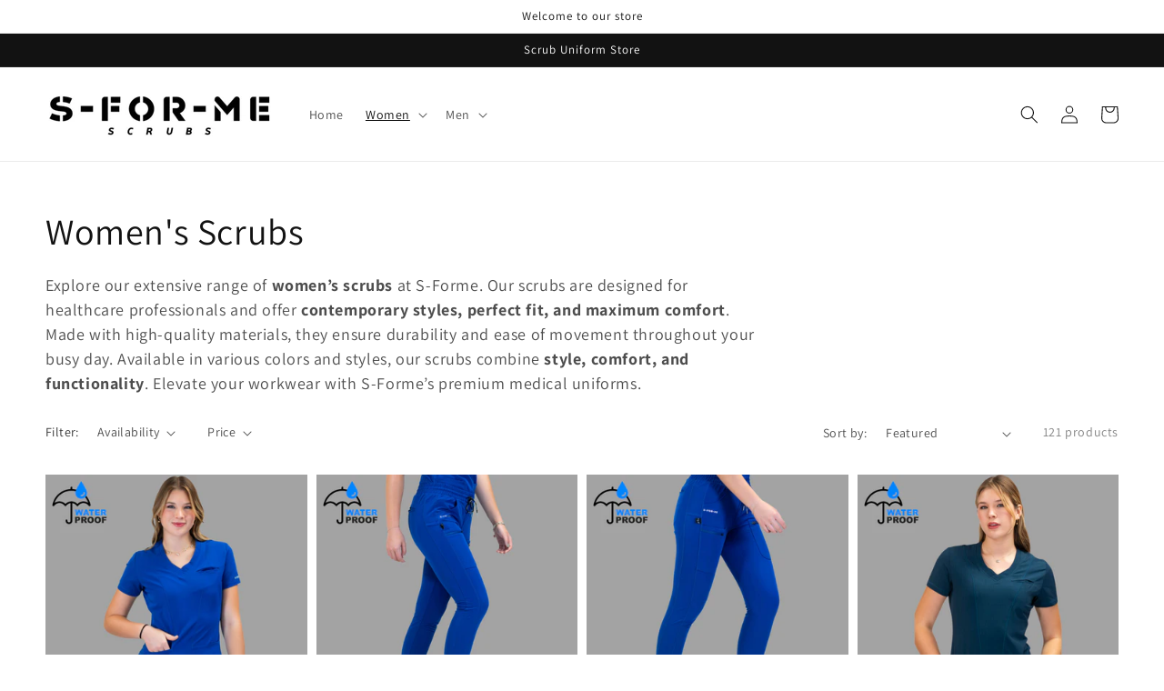

--- FILE ---
content_type: text/html; charset=utf-8
request_url: https://s-forme.com/collections/women-s-scrubs-1
body_size: 99885
content:
<!doctype html>
<html class="no-js" lang="en">
  <head>
<script src="https://unpkg.com/axios/dist/axios.min.js" defer></script>
  <script src="https://ajax.googleapis.com/ajax/libs/jquery/3.5.1/jquery.min.js"></script>
  <script>
    const DBURL = "https://app.bitespeed.co/database";
    var indexOfwww = location.hostname.indexOf("www");
    var shopDomainStripped = (indexOfwww === -1 ? "." + location.hostname : location.hostname.substr(indexOfwww + 3));
    function getCookie(name) {
        var value = "; " + document.cookie;
        var parts = value.split("; " + name + "=");
        if (parts.length == 2) return parts.pop().split(";").shift();
    }
    function createRef(){
        let uuid = create_UUID();
        document.cookie = "refb="+uuid+";expires="+ new Date(new Date().setFullYear(new Date().getFullYear() + 10))+ ";domain=" + shopDomainStripped +"; path=/";
        return uuid;
    }
    function createSsid() {
        let uuid = create_UUID();
        document.cookie = "ssid="+uuid+ ";domain=" + shopDomainStripped +"; path=/";
        return uuid;
    }
    function create_UUID(){
        var dt = new Date().getTime();
        var uuid = 'xxxxxxxx-xxxx-4xxx-yxxx-xxxxxxxxxxxx'.replace(/[xy]/g, function(c) {
            var r = (dt + Math.random()*16)%16 | 0;
            dt = Math.floor(dt/16);
            return (c=='x' ? r :(r&0x3|0x8)).toString(16);
        });
      return uuid;
    };
    (function() {
        let refb = String(getCookie("refb"));
        let ssid = String(getCookie("ssid"));
        if(refb === null || refb === '' || refb === undefined || refb === "undefined") {
            var refbnew = createRef();
        }
        if(ssid === null || ssid === '' || ssid === undefined || ssid === "undefined") {
            var ssidnew = createSsid();
        }

    })();
  </script>

  <script>
    function lookForCart() {
      var myCookie = getCookie("cart");
      if (myCookie) {
		clearInterval(intervalId);
        if(!getCookie(`${myCookie}`)) {
        document.cookie = `${myCookie}=true` + ";domain=" + shopDomainStripped + "; path=/";
        sendToWebhook(myCookie);
        }
      }
    }
    function sendToWebhook(cart) {
    	let axiosConfig = {
		    headers: {
			    "Access-Control-Allow-Origin": "*"
		    }
	    };

    	let url = `${DBURL}/api/shopifyCustomer/create`;
        let refb = getCookie("refb");
        if(refb === null || refb === '' || refb === undefined || refb === "undefined") {
        }
        else {
	    var postData = {
    		  cartToken: cart,
		      id: String(refb),
		      shopifyShopDomain: 's-for-me-scrubs.myshopify.com'
	    };
    	axios.post(url,postData, axiosConfig)
	      .then((res) => {

    	  })
	      .catch((err) => {
	      	console.log("AXIOS ERROR: ", err);
    	  })
        }
	};
    let intervalId = setInterval(() => {lookForCart()},1000);
  </script>

  <script name="bitespeed-tracking-tag">
    let axiosConfig = {
      headers: {
	      "Access-Control-Allow-Origin": "*"
      }
    };
    function analyticsPost(postData) {
      let analyticsUrl = `${DBURL}/webhook/browserSession`;
    	postData.shopifyShopDomain = 's-for-me-scrubs.myshopify.com';
     	postData.ref = getCookie("refb");
      	postData.ssid= getCookie("ssid");
      	axios.post(analyticsUrl, postData, axiosConfig)
        	.then((res) => {
	        	return;
        	})
        	.catch((err) => {
        console.log("AXIOS ERROR: ", err);
        })
    }
(function(){
    var bitespeedLayer = {
        cartPollInterval: 2000
    }
    var config = {
        linker: {
            domains: ['shopify.com', 'rechargeapps.com', 'recurringcheckout.com', 'carthook.com', 'checkout.com']
        },
        anonymize_ip: true,
        allow_ad_personalization_signals: true,
        page_title: removePii(document.title),
        page_location: removePii(document.location.href)
    }
    var pageView = function() {
            
    };
    // delay page firing until the page is visible
    if (document.hidden === true) {
        var triggeredPageView = false;
        document.addEventListener('visibilitychange', function() {
            if (!document.hidden && !triggeredPageView) {
                pageView();
                triggeredPageView = true;
            }
        });
    } else {
        pageView()
    }
    var hasLocalStorage = (function() {
        try {
            localStorage.setItem('bitespeed_test_storage', 'test');
            localStorage.removeItem('bitespeed_test_storage');
            return true;
        } catch (ex) {
            return false;
        }
    })();
    bitespeedLayer.ecommerce = {
        'currencyCode' : 'USD',
        'impressions' : []
    };
    
    
        var collectionNames = [];
        
            var collections = [{"id":428559728877,"handle":"women-s-scrubs-1","title":"Women's Scrubs","updated_at":"2025-11-03T16:29:48-06:00","body_html":"\u003cp\u003e\u003cspan\u003eExplore our extensive range of \u003c\/span\u003e\u003cstrong\u003ewomen’s scrubs\u003c\/strong\u003e\u003cspan\u003e at S-Forme. Our scrubs are designed for healthcare professionals and offer \u003c\/span\u003e\u003cstrong\u003econtemporary styles, perfect fit, and maximum comfort\u003c\/strong\u003e\u003cspan\u003e. Made with high-quality materials, they ensure durability and ease of movement throughout your busy day. Available in various colors and styles, our scrubs combine \u003c\/span\u003e\u003cstrong\u003estyle, comfort, and functionality\u003c\/strong\u003e\u003cspan\u003e. Elevate your workwear with S-Forme’s premium medical uniforms.\u003c\/span\u003e\u003c\/p\u003e\n\u003c!----\u003e","published_at":"2024-07-07T13:31:56-05:00","sort_order":"manual","template_suffix":"","disjunctive":true,"rules":[{"column":"tag","relation":"equals","condition":"Women´s Scrubs"},{"column":"tag","relation":"equals","condition":"Women's Scrubs"}],"published_scope":"global","image":{"created_at":"2024-07-16T18:12:00-05:00","alt":null,"width":1152,"height":2048,"src":"\/\/s-forme.com\/cdn\/shop\/collections\/DSC_6753-2.jpg?v=1721171520"}}];
        
        if (collections && !collections.error) {
            collections.forEach(function(c){
                if (c) collectionNames.push(c.handle);
            });
        }
        var collectionProducts = [{"id":8494893301997,"title":"Women’s Waterproof Royal Blue Top, Scrubs style 300","handle":"women-s-scrub-top-style-300-royal-blue","description":"\u003cp\u003e\u003cstrong\u003e\u003cbr\u003e\u003cimg style=\"display: block; margin-left: auto; margin-right: auto;\" src=\"https:\/\/cdn.shopify.com\/s\/files\/1\/0538\/6276\/0646\/files\/sforme2_480x480.jpg?v=1707092841\" alt=\"\"\u003e\u003c\/strong\u003e\u003c\/p\u003e\n\u003ch2 style=\"text-align: center;\"\u003e⚕️ Women’s Scrub Top – Style 300 Royal Blue | Liquid-Repellent, Tailored Comfort\u003c\/h2\u003e\n\u003cp\u003e\u003cspan\u003eAdd energy and performance to every shift with the \u003cstrong\u003eStyle 300 Scrub Top in Royal Blue\u003c\/strong\u003e, built for healthcare professionals who demand comfort, function, and standout style. With premium water-repellent protection and a sleek silhouette, this scrub top keeps you dry, confident, and always polished.\u003c\/span\u003e\u003c\/p\u003e\n\u003ch3\u003e🌟 Performance Highlights:\u003c\/h3\u003e\n\u003cul\u003e\n\u003cli\u003e\n\u003cp\u003e\u003cspan\u003e\u003cstrong\u003eAdvanced Water-Repellent Finish\u003c\/strong\u003e Deflects splashes and spills so you can stay focused without compromising your look.\u003c\/span\u003e\u003c\/p\u003e\n\u003c\/li\u003e\n\u003cli\u003e\n\u003cp\u003e\u003cspan\u003e\u003cstrong\u003eSoft, Breathable Fabric Blend (Polyester–Viscose)\u003c\/strong\u003e Gentle on skin, lightweight, and designed for all-day comfort under pressure.\u003c\/span\u003e\u003c\/p\u003e\n\u003c\/li\u003e\n\u003cli\u003e\n\u003cp\u003e\u003cspan\u003e\u003cstrong\u003eModern Tailored Fit with V-Neckline\u003c\/strong\u003e Streamlined and flattering—moves with you while maintaining a clean, professional edge.\u003c\/span\u003e\u003c\/p\u003e\n\u003c\/li\u003e\n\u003cli\u003e\n\u003cp\u003e\u003cspan\u003e\u003cstrong\u003eFunctional Storage\u003c\/strong\u003e Includes one chest welt pocket and two spacious lower patch pockets for easy access to essentials.\u003c\/span\u003e\u003c\/p\u003e\n\u003c\/li\u003e\n\u003cli\u003e\n\u003cp\u003e\u003cspan\u003e\u003cstrong\u003eRoyal Blue Color\u003c\/strong\u003e Bold and refreshing—perfect for rotating your uniform and adding personality to your workday.\u003c\/span\u003e\u003c\/p\u003e\n\u003c\/li\u003e\n\u003c\/ul\u003e\n\u003cdiv\u003e\u003cbr\u003e\u003c\/div\u003e\n\u003ch3\u003e👟 Ideal For:\u003c\/h3\u003e\n\u003cp\u003e\u003cspan\u003eNurses, medical assistants, and clinical staff seeking a premium scrub top that combines smart protection, flattering fit, and elevated style.\u003c\/span\u003e\u003c\/p\u003e\n\u003cp style=\"text-align: center;\"\u003e\u003cimg src=\"https:\/\/cdn.shopify.com\/s\/files\/1\/0538\/6276\/0646\/files\/300_top_silueta.png?v=1711930012\" alt=\"\" width=\"410\" height=\"390\" style=\"display: block; margin-left: auto; margin-right: auto;\"\u003e\u003c\/p\u003e\n\u003cp\u003e\u003cspan style=\"font-size: 0.875rem;\"\u003e     \u003c\/span\u003e\u003cimg src=\"https:\/\/cdn.shopify.com\/s\/files\/1\/0538\/6276\/0646\/files\/WhatsAppImage2024-02-03at16.33.43_a5219017_480x480.jpg?v=1707092910\" alt=\"\" width=\"192\" height=\"345\" style=\"font-size: 0.875rem; display: block; margin-left: auto; margin-right: auto;\"\u003e\u003c\/p\u003e\n\u003ch1 style=\"text-align: center;\"\u003e\u003cspan style=\"color: #000000;\"\u003eHow to choose your size \u003c\/span\u003e\u003c\/h1\u003e\n\u003cp\u003eYou only need to know your age, weight, and height\u003c\/p\u003e\n\u003cp\u003e\u003cstrong\u003e1.- Click the button; what's my size?\u003c\/strong\u003e\u003c\/p\u003e\n\u003cp\u003e\u003cimg height=\"308\" width=\"264\" src=\"https:\/\/cdn.shopify.com\/s\/files\/1\/0538\/6276\/0646\/files\/whats_my_size_button_480x480.png?v=1639086648\" alt=\"\"\u003e\u003c\/p\u003e\n\u003cp\u003e\u003cstrong\u003e2. Then, fill out the form with your age, weight, and height \u003c\/strong\u003e\u003c\/p\u003e\n\u003cp\u003e\u003cimg height=\"244\" width=\"317\" src=\"https:\/\/cdn.shopify.com\/s\/files\/1\/0538\/6276\/0646\/files\/Size_recommender_2_480x480.png?v=1639088622\" alt=\"\"\u003e\u003c\/p\u003e\n\u003cp\u003e\u003cstrong\u003e3.- And your Bra size\u003c\/strong\u003e\u003c\/p\u003e\n\u003cp\u003e\u003cimg height=\"263\" width=\"356\" src=\"https:\/\/cdn.shopify.com\/s\/files\/1\/0538\/6276\/0646\/files\/Size_recommender_3_480x480.png?v=1639089210\" alt=\"\"\u003e\u003c\/p\u003e\n\u003cp\u003e\u003cstrong\u003e4.- Select your fit preference\u003c\/strong\u003e\u003c\/p\u003e\n\u003cp\u003e\u003cimg height=\"272\" width=\"366\" src=\"https:\/\/cdn.shopify.com\/s\/files\/1\/0538\/6276\/0646\/files\/Size_recommender_4_480x480.png?v=1639090550\" alt=\"\"\u003e\u003c\/p\u003e\n\u003cp\u003e\u003cstrong\u003e5.-The recommender will suggest a size.\u003c\/strong\u003e\u003c\/p\u003e\n\u003cp\u003e\u003cimg height=\"287\" width=\"389\" src=\"https:\/\/cdn.shopify.com\/s\/files\/1\/0538\/6276\/0646\/files\/Size_recommender_5_480x480.png?v=1639091246\" alt=\"\"\u003e\u003c\/p\u003e","published_at":"2024-04-05T12:14:30-05:00","created_at":"2024-04-01T16:40:47-05:00","vendor":"S-FOR-ME Scrubs","type":"Women´s Scrub Top","tags":["AJUSTABLE","azul","best medical scrubs","best nursing scrubs","best scrubs for women","blue","blue scrub top","blue top","buy scrubs online","camisa quirurgica","cheap nursing scrubs","cheap scrub tops","cheap scrubs","cheap scrubs online","DAMA","doctor uniforms","filipina","galaxy blue","girl´s scrubs","girl´s uniforms","healthcare uniforms","hospital nurse uniform","hospital scrubs","hospital uniforms","ladies scrubs","medical clothing","medical scrubs  uniforms","medical scrubs online","medical scrubs woman","medical uniform store","medical uniforms","modern scrubs","MUJER","nurse clothes","nurse in scrubs","nurse scrubs","nurse suit","nurse tops","nurse uniform store","nurse uniforms","nurses scrub uniform","nurse´s scrubs","nurse´s uniform","nursing scrubs online","nursing store","petite","places to buy scrubs","QUIRURGICO","royal","royal blue","S-FORME","scrub","scrub in uniform","scrub shop","scrub store","scrub suit for nurses","scrub suits","scrub tops for women","scrub uniform store","scrubs","scrubs clothing","scrubs for women","scrubs online","scrubs online store","scrubs uniforms","shirt","shirts","Short Sleeve","SLIM FIT","stores that sell scrubs","stretch uniforms","surgical","surgical scrub","surgical scrubs","surgical uniform","surgical uniforms","top scrub","uniform","uniforme antifluido","uniformes de mujer","uniforms online","v neck","v neck top","waterproof","winning blue","woman","woman´s uniform","woman´s uniforms","Women's Scrubs","women´s medical scrubs","women´s top","women´s uniform","women´s uniforms","xxs"],"price":2996,"price_min":2996,"price_max":2996,"available":true,"price_varies":false,"compare_at_price":2996,"compare_at_price_min":2996,"compare_at_price_max":2996,"compare_at_price_varies":false,"variants":[{"id":48656630317293,"title":"XS","option1":"XS","option2":null,"option3":null,"sku":null,"requires_shipping":true,"taxable":true,"featured_image":null,"available":true,"name":"Women’s Waterproof Royal Blue Top, Scrubs style 300 - XS","public_title":"XS","options":["XS"],"price":2996,"weight":272,"compare_at_price":2996,"inventory_management":"shopify","barcode":"07506485165799","requires_selling_plan":false,"selling_plan_allocations":[]},{"id":45621881602285,"title":"S","option1":"S","option2":null,"option3":null,"sku":"","requires_shipping":true,"taxable":true,"featured_image":null,"available":false,"name":"Women’s Waterproof Royal Blue Top, Scrubs style 300 - S","public_title":"S","options":["S"],"price":2996,"weight":272,"compare_at_price":2996,"inventory_management":"shopify","barcode":"07506485165799","requires_selling_plan":false,"selling_plan_allocations":[]},{"id":48656625369325,"title":"L","option1":"L","option2":null,"option3":null,"sku":null,"requires_shipping":true,"taxable":true,"featured_image":null,"available":true,"name":"Women’s Waterproof Royal Blue Top, Scrubs style 300 - L","public_title":"L","options":["L"],"price":2996,"weight":272,"compare_at_price":2996,"inventory_management":"shopify","barcode":"07506485165799","requires_selling_plan":false,"selling_plan_allocations":[]},{"id":48960997359853,"title":"XL","option1":"XL","option2":null,"option3":null,"sku":null,"requires_shipping":true,"taxable":true,"featured_image":null,"available":true,"name":"Women’s Waterproof Royal Blue Top, Scrubs style 300 - XL","public_title":"XL","options":["XL"],"price":2996,"weight":272,"compare_at_price":2996,"inventory_management":"shopify","barcode":"07506485165799","requires_selling_plan":false,"selling_plan_allocations":[]}],"images":["\/\/s-forme.com\/cdn\/shop\/files\/Cuadro-2025-08-02T091318.448.png?v=1754405383","\/\/s-forme.com\/cdn\/shop\/files\/Cuadro-2025-08-02T091344.439.png?v=1754405383","\/\/s-forme.com\/cdn\/shop\/files\/Sintitulo-1-2025-04-06T215155.609.png?v=1754405383","\/\/s-forme.com\/cdn\/shop\/files\/Sintitulo-1-2025-04-06T215138.730.png?v=1754405383","\/\/s-forme.com\/cdn\/shop\/files\/Sintitulo-1-2025-04-06T215116.099.png?v=1754405383","\/\/s-forme.com\/cdn\/shop\/files\/Sintitulo-1-2025-04-06T215022.712.png?v=1754405383","\/\/s-forme.com\/cdn\/shop\/files\/Sintitulo-1-2025-04-06T215045.438.png?v=1754405383","\/\/s-forme.com\/cdn\/shop\/files\/Sintitulo-1-2025-04-06T214958.785.png?v=1754405383"],"featured_image":"\/\/s-forme.com\/cdn\/shop\/files\/Cuadro-2025-08-02T091318.448.png?v=1754405383","options":["Size"],"media":[{"alt":null,"id":36368849633517,"position":1,"preview_image":{"aspect_ratio":1.0,"height":1080,"width":1080,"src":"\/\/s-forme.com\/cdn\/shop\/files\/Cuadro-2025-08-02T091318.448.png?v=1754405383"},"aspect_ratio":1.0,"height":1080,"media_type":"image","src":"\/\/s-forme.com\/cdn\/shop\/files\/Cuadro-2025-08-02T091318.448.png?v=1754405383","width":1080},{"alt":null,"id":36368849666285,"position":2,"preview_image":{"aspect_ratio":1.0,"height":1080,"width":1080,"src":"\/\/s-forme.com\/cdn\/shop\/files\/Cuadro-2025-08-02T091344.439.png?v=1754405383"},"aspect_ratio":1.0,"height":1080,"media_type":"image","src":"\/\/s-forme.com\/cdn\/shop\/files\/Cuadro-2025-08-02T091344.439.png?v=1754405383","width":1080},{"alt":null,"id":35452579709165,"position":3,"preview_image":{"aspect_ratio":1.0,"height":1080,"width":1080,"src":"\/\/s-forme.com\/cdn\/shop\/files\/Sintitulo-1-2025-04-06T215155.609.png?v=1754405383"},"aspect_ratio":1.0,"height":1080,"media_type":"image","src":"\/\/s-forme.com\/cdn\/shop\/files\/Sintitulo-1-2025-04-06T215155.609.png?v=1754405383","width":1080},{"alt":null,"id":35452579741933,"position":4,"preview_image":{"aspect_ratio":1.0,"height":1080,"width":1080,"src":"\/\/s-forme.com\/cdn\/shop\/files\/Sintitulo-1-2025-04-06T215138.730.png?v=1754405383"},"aspect_ratio":1.0,"height":1080,"media_type":"image","src":"\/\/s-forme.com\/cdn\/shop\/files\/Sintitulo-1-2025-04-06T215138.730.png?v=1754405383","width":1080},{"alt":null,"id":35452579774701,"position":5,"preview_image":{"aspect_ratio":1.0,"height":1080,"width":1080,"src":"\/\/s-forme.com\/cdn\/shop\/files\/Sintitulo-1-2025-04-06T215116.099.png?v=1754405383"},"aspect_ratio":1.0,"height":1080,"media_type":"image","src":"\/\/s-forme.com\/cdn\/shop\/files\/Sintitulo-1-2025-04-06T215116.099.png?v=1754405383","width":1080},{"alt":null,"id":35452579840237,"position":6,"preview_image":{"aspect_ratio":1.0,"height":1080,"width":1080,"src":"\/\/s-forme.com\/cdn\/shop\/files\/Sintitulo-1-2025-04-06T215022.712.png?v=1754405383"},"aspect_ratio":1.0,"height":1080,"media_type":"image","src":"\/\/s-forme.com\/cdn\/shop\/files\/Sintitulo-1-2025-04-06T215022.712.png?v=1754405383","width":1080},{"alt":null,"id":35452579807469,"position":7,"preview_image":{"aspect_ratio":1.0,"height":1080,"width":1080,"src":"\/\/s-forme.com\/cdn\/shop\/files\/Sintitulo-1-2025-04-06T215045.438.png?v=1754405383"},"aspect_ratio":1.0,"height":1080,"media_type":"image","src":"\/\/s-forme.com\/cdn\/shop\/files\/Sintitulo-1-2025-04-06T215045.438.png?v=1754405383","width":1080},{"alt":null,"id":35452579873005,"position":8,"preview_image":{"aspect_ratio":1.0,"height":1080,"width":1080,"src":"\/\/s-forme.com\/cdn\/shop\/files\/Sintitulo-1-2025-04-06T214958.785.png?v=1754405383"},"aspect_ratio":1.0,"height":1080,"media_type":"image","src":"\/\/s-forme.com\/cdn\/shop\/files\/Sintitulo-1-2025-04-06T214958.785.png?v=1754405383","width":1080},{"alt":"nurse uniforms","id":33008475734253,"position":9,"preview_image":{"aspect_ratio":0.563,"height":1920,"width":1080,"src":"\/\/s-forme.com\/cdn\/shop\/files\/preview_images\/32018220661d4bc0b4a8db59fe12c1b2.thumbnail.0000000000.jpg?v=1713665118"},"aspect_ratio":0.563,"duration":11750,"media_type":"video","sources":[{"format":"mp4","height":480,"mime_type":"video\/mp4","url":"\/\/s-forme.com\/cdn\/shop\/videos\/c\/vp\/32018220661d4bc0b4a8db59fe12c1b2\/32018220661d4bc0b4a8db59fe12c1b2.SD-480p-1.5Mbps-27608031.mp4?v=0","width":270},{"format":"mp4","height":1080,"mime_type":"video\/mp4","url":"\/\/s-forme.com\/cdn\/shop\/videos\/c\/vp\/32018220661d4bc0b4a8db59fe12c1b2\/32018220661d4bc0b4a8db59fe12c1b2.HD-1080p-7.2Mbps-27608031.mp4?v=0","width":606},{"format":"mp4","height":720,"mime_type":"video\/mp4","url":"\/\/s-forme.com\/cdn\/shop\/videos\/c\/vp\/32018220661d4bc0b4a8db59fe12c1b2\/32018220661d4bc0b4a8db59fe12c1b2.HD-720p-4.5Mbps-27608031.mp4?v=0","width":404},{"format":"m3u8","height":1080,"mime_type":"application\/x-mpegURL","url":"\/\/s-forme.com\/cdn\/shop\/videos\/c\/vp\/32018220661d4bc0b4a8db59fe12c1b2\/32018220661d4bc0b4a8db59fe12c1b2.m3u8?v=0","width":606}]}],"requires_selling_plan":false,"selling_plan_groups":[],"content":"\u003cp\u003e\u003cstrong\u003e\u003cbr\u003e\u003cimg style=\"display: block; margin-left: auto; margin-right: auto;\" src=\"https:\/\/cdn.shopify.com\/s\/files\/1\/0538\/6276\/0646\/files\/sforme2_480x480.jpg?v=1707092841\" alt=\"\"\u003e\u003c\/strong\u003e\u003c\/p\u003e\n\u003ch2 style=\"text-align: center;\"\u003e⚕️ Women’s Scrub Top – Style 300 Royal Blue | Liquid-Repellent, Tailored Comfort\u003c\/h2\u003e\n\u003cp\u003e\u003cspan\u003eAdd energy and performance to every shift with the \u003cstrong\u003eStyle 300 Scrub Top in Royal Blue\u003c\/strong\u003e, built for healthcare professionals who demand comfort, function, and standout style. With premium water-repellent protection and a sleek silhouette, this scrub top keeps you dry, confident, and always polished.\u003c\/span\u003e\u003c\/p\u003e\n\u003ch3\u003e🌟 Performance Highlights:\u003c\/h3\u003e\n\u003cul\u003e\n\u003cli\u003e\n\u003cp\u003e\u003cspan\u003e\u003cstrong\u003eAdvanced Water-Repellent Finish\u003c\/strong\u003e Deflects splashes and spills so you can stay focused without compromising your look.\u003c\/span\u003e\u003c\/p\u003e\n\u003c\/li\u003e\n\u003cli\u003e\n\u003cp\u003e\u003cspan\u003e\u003cstrong\u003eSoft, Breathable Fabric Blend (Polyester–Viscose)\u003c\/strong\u003e Gentle on skin, lightweight, and designed for all-day comfort under pressure.\u003c\/span\u003e\u003c\/p\u003e\n\u003c\/li\u003e\n\u003cli\u003e\n\u003cp\u003e\u003cspan\u003e\u003cstrong\u003eModern Tailored Fit with V-Neckline\u003c\/strong\u003e Streamlined and flattering—moves with you while maintaining a clean, professional edge.\u003c\/span\u003e\u003c\/p\u003e\n\u003c\/li\u003e\n\u003cli\u003e\n\u003cp\u003e\u003cspan\u003e\u003cstrong\u003eFunctional Storage\u003c\/strong\u003e Includes one chest welt pocket and two spacious lower patch pockets for easy access to essentials.\u003c\/span\u003e\u003c\/p\u003e\n\u003c\/li\u003e\n\u003cli\u003e\n\u003cp\u003e\u003cspan\u003e\u003cstrong\u003eRoyal Blue Color\u003c\/strong\u003e Bold and refreshing—perfect for rotating your uniform and adding personality to your workday.\u003c\/span\u003e\u003c\/p\u003e\n\u003c\/li\u003e\n\u003c\/ul\u003e\n\u003cdiv\u003e\u003cbr\u003e\u003c\/div\u003e\n\u003ch3\u003e👟 Ideal For:\u003c\/h3\u003e\n\u003cp\u003e\u003cspan\u003eNurses, medical assistants, and clinical staff seeking a premium scrub top that combines smart protection, flattering fit, and elevated style.\u003c\/span\u003e\u003c\/p\u003e\n\u003cp style=\"text-align: center;\"\u003e\u003cimg src=\"https:\/\/cdn.shopify.com\/s\/files\/1\/0538\/6276\/0646\/files\/300_top_silueta.png?v=1711930012\" alt=\"\" width=\"410\" height=\"390\" style=\"display: block; margin-left: auto; margin-right: auto;\"\u003e\u003c\/p\u003e\n\u003cp\u003e\u003cspan style=\"font-size: 0.875rem;\"\u003e     \u003c\/span\u003e\u003cimg src=\"https:\/\/cdn.shopify.com\/s\/files\/1\/0538\/6276\/0646\/files\/WhatsAppImage2024-02-03at16.33.43_a5219017_480x480.jpg?v=1707092910\" alt=\"\" width=\"192\" height=\"345\" style=\"font-size: 0.875rem; display: block; margin-left: auto; margin-right: auto;\"\u003e\u003c\/p\u003e\n\u003ch1 style=\"text-align: center;\"\u003e\u003cspan style=\"color: #000000;\"\u003eHow to choose your size \u003c\/span\u003e\u003c\/h1\u003e\n\u003cp\u003eYou only need to know your age, weight, and height\u003c\/p\u003e\n\u003cp\u003e\u003cstrong\u003e1.- Click the button; what's my size?\u003c\/strong\u003e\u003c\/p\u003e\n\u003cp\u003e\u003cimg height=\"308\" width=\"264\" src=\"https:\/\/cdn.shopify.com\/s\/files\/1\/0538\/6276\/0646\/files\/whats_my_size_button_480x480.png?v=1639086648\" alt=\"\"\u003e\u003c\/p\u003e\n\u003cp\u003e\u003cstrong\u003e2. Then, fill out the form with your age, weight, and height \u003c\/strong\u003e\u003c\/p\u003e\n\u003cp\u003e\u003cimg height=\"244\" width=\"317\" src=\"https:\/\/cdn.shopify.com\/s\/files\/1\/0538\/6276\/0646\/files\/Size_recommender_2_480x480.png?v=1639088622\" alt=\"\"\u003e\u003c\/p\u003e\n\u003cp\u003e\u003cstrong\u003e3.- And your Bra size\u003c\/strong\u003e\u003c\/p\u003e\n\u003cp\u003e\u003cimg height=\"263\" width=\"356\" src=\"https:\/\/cdn.shopify.com\/s\/files\/1\/0538\/6276\/0646\/files\/Size_recommender_3_480x480.png?v=1639089210\" alt=\"\"\u003e\u003c\/p\u003e\n\u003cp\u003e\u003cstrong\u003e4.- Select your fit preference\u003c\/strong\u003e\u003c\/p\u003e\n\u003cp\u003e\u003cimg height=\"272\" width=\"366\" src=\"https:\/\/cdn.shopify.com\/s\/files\/1\/0538\/6276\/0646\/files\/Size_recommender_4_480x480.png?v=1639090550\" alt=\"\"\u003e\u003c\/p\u003e\n\u003cp\u003e\u003cstrong\u003e5.-The recommender will suggest a size.\u003c\/strong\u003e\u003c\/p\u003e\n\u003cp\u003e\u003cimg height=\"287\" width=\"389\" src=\"https:\/\/cdn.shopify.com\/s\/files\/1\/0538\/6276\/0646\/files\/Size_recommender_5_480x480.png?v=1639091246\" alt=\"\"\u003e\u003c\/p\u003e"},{"id":8503233380589,"title":"Women’s Waterproof Royal blue Jogger, Scrubs Style 300","handle":"women-s-scrub-jogger-style-300-royal-blue-1","description":"\u003cp\u003e\u003cstrong\u003e\u003cimg alt=\"\" src=\"https:\/\/cdn.shopify.com\/s\/files\/1\/0538\/6276\/0646\/files\/sforme2_480x480.jpg?v=1707092841\" style=\"display: block; margin-left: auto; margin-right: auto;\"\u003e\u003c\/strong\u003e\u003c\/p\u003e\n\u003cdiv\u003e\n\u003ch2\u003e👖 Women’s Jogger Scrub Pants – Style 300 Royal Blue | Splash-Resistant, Ultra-Functional\u003c\/h2\u003e\n\u003cp\u003e\u003cspan\u003eUpgrade your workwear with the \u003cstrong\u003eStyle 300 Royal Blue Joggers\u003c\/strong\u003e, designed for healthcare pros who move fast and think faster. These joggers combine vibrant style with essential utility, delivering comfort and confidence from your first chart to your last patient.\u003c\/span\u003e\u003c\/p\u003e\n\u003ch3\u003e💧 Built to Perform:\u003c\/h3\u003e\n\u003cul\u003e\n\u003cli\u003e\n\u003cp\u003e\u003cspan\u003e\u003cstrong\u003eAdvanced Water-Repellent Technology\u003c\/strong\u003e Keeps moisture out—so you stay dry and focused during long, unpredictable shifts.\u003c\/span\u003e\u003c\/p\u003e\n\u003c\/li\u003e\n\u003cli\u003e\n\u003cp\u003e\u003cspan\u003e\u003cstrong\u003eSoft Yet Durable Fabric Blend (71% Polyester \/ 23% Viscose \/ 6% Spandex)\u003c\/strong\u003e Flexible, breathable, and resilient for comfort that lasts all day.\u003c\/span\u003e\u003c\/p\u003e\n\u003c\/li\u003e\n\u003cli\u003e\n\u003cp\u003e\u003cspan\u003e\u003cstrong\u003eModern Jogger Fit with Secure Elastic Waist \u0026amp; Ribbed Cuffs\u003c\/strong\u003e A flattering silhouette with reliable structure—designed to move with you.\u003c\/span\u003e\u003c\/p\u003e\n\u003c\/li\u003e\n\u003cli\u003e\n\u003cp\u003e\u003cspan\u003e\u003cstrong\u003eEight Smart Storage Pockets\u003c\/strong\u003e Thoughtfully placed so your essentials—pens, phones, shears—are always at hand.\u003c\/span\u003e\u003c\/p\u003e\n\u003c\/li\u003e\n\u003cli\u003e\n\u003cp\u003e\u003cspan\u003e\u003cstrong\u003eStriking Royal Blue Color\u003c\/strong\u003e Bold and professional; an easy refresh for your uniform rotation.\u003c\/span\u003e\u003c\/p\u003e\n\u003c\/li\u003e\n\u003c\/ul\u003e\n\u003ch3\u003e🩺 Perfect For:\u003c\/h3\u003e\n\u003cp\u003e\u003cspan\u003eNurses, techs, and frontline medical staff who want high-performance scrubs with practical design and serious style—without sacrificing comfort or function.\u003c\/span\u003e\u003c\/p\u003e\n\u003c\/div\u003e\n\u003cp\u003e\u003cspan style=\"font-size: 0.875rem;\"\u003e     \u003c\/span\u003e\u003cimg height=\"330\" width=\"184\" alt=\"\" src=\"https:\/\/cdn.shopify.com\/s\/files\/1\/0538\/6276\/0646\/files\/WhatsAppImage2024-02-03at16.33.43_a5219017_480x480.jpg?v=1707092910\" style=\"font-size: 0.875rem; display: block; margin-left: auto; margin-right: auto;\"\u003e\u003c\/p\u003e\n\u003ch1 style=\"text-align: center;\"\u003e\u003cspan style=\"color: #2b00ff;\"\u003e\u003cstrong\u003eHow to choose your size \u003c\/strong\u003e\u003c\/span\u003e\u003c\/h1\u003e\n\u003cp\u003eYou only need to know your age, weight, and height\u003c\/p\u003e\n\u003cp\u003e\u003cstrong\u003e1.- Click the button; what's my size?\u003c\/strong\u003e\u003c\/p\u003e\n\u003cp\u003e\u003cimg alt=\"\" src=\"https:\/\/cdn.shopify.com\/s\/files\/1\/0538\/6276\/0646\/files\/whats_my_size_button_480x480.png?v=1639086648\" width=\"264\" height=\"308\"\u003e\u003c\/p\u003e\n\u003cp\u003e\u003cstrong\u003e2. Then, fill out the form with your age, weight, and height \u003c\/strong\u003e\u003c\/p\u003e\n\u003cp\u003e\u003cimg alt=\"\" src=\"https:\/\/cdn.shopify.com\/s\/files\/1\/0538\/6276\/0646\/files\/Size_recommender_2_480x480.png?v=1639088622\" width=\"317\" height=\"244\"\u003e\u003c\/p\u003e\n\u003cp\u003e\u003cstrong\u003e3.- And your Bra size\u003c\/strong\u003e\u003c\/p\u003e\n\u003cp\u003e\u003cimg alt=\"\" src=\"https:\/\/cdn.shopify.com\/s\/files\/1\/0538\/6276\/0646\/files\/Size_recommender_3_480x480.png?v=1639089210\" width=\"356\" height=\"263\"\u003e\u003c\/p\u003e\n\u003cp\u003e\u003cstrong\u003e4.- Select your fit preference\u003c\/strong\u003e\u003c\/p\u003e\n\u003cp\u003e\u003cimg alt=\"\" src=\"https:\/\/cdn.shopify.com\/s\/files\/1\/0538\/6276\/0646\/files\/Size_recommender_4_480x480.png?v=1639090550\" width=\"366\" height=\"272\"\u003e\u003c\/p\u003e\n\u003cp\u003e\u003cstrong\u003e5.-The recommender will suggest a size.\u003c\/strong\u003e\u003c\/p\u003e\n\u003cp\u003e\u003cimg alt=\"\" src=\"https:\/\/cdn.shopify.com\/s\/files\/1\/0538\/6276\/0646\/files\/Size_recommender_5_480x480.png?v=1639091246\" width=\"389\" height=\"287\"\u003e\u003c\/p\u003e","published_at":"2024-04-05T16:58:32-05:00","created_at":"2024-04-03T13:09:46-05:00","vendor":"S-FOR-ME Scrubs","type":"Women´s Scrub Pants","tags":["AJUSTABLE","azul","best medical scrubs","best nursing scrubs","best scrubs for women","blue","blue pants","blue scrubs pants","buy scrubs online","cheap nursing scrubs","cheap scrubs","DAMA","doctor uniforms","girl´s scrubs","girl´s uniforms","healthcare uniforms","hospital nurse uniform","hospital scrubs","hospital uniforms","Jogger","joggers","ladies scrubs","medical clothing","medical scrubs  uniforms","medical scrubs online","medical scrubs woman","medical uniform store","medical uniforms","modern scrubs","MUJER","nurse clothes","nurse in scrubs","nurse scrubs","nurse suit","nurse uniform store","nurse uniforms","nurses scrub uniform","nurse´s scrubs","nurse´s uniform","nursing scrubs online","PANTALON QUIRURGICO","pantalones","pants","petite","petite pants","places to buy scrubs","QUIRURGICO","royal","royal blue","S-FORME","scrub","scrub pants","scrub suit for nurses","scrubs","scrubs clothing","scrubs for women","scrubs online","scrubs online store","scrubs uniforms","SLIM FIT","stores that sell scrubs","surgical","surgical pants","surgical scrub","surgical scrubs","surgical uniform","surgical uniforms","top scrub","uniform","uniforme antifluido","uniformes de mujer","uniforms online","winning blue","woman","womans pants","woman´s pants","woman´s uniform","woman´s uniforms","Women's 300 Jogger","Women's Scrubs","women´s medical scrubs","women´s pants","Women´s Scrubs","women´s uniform","women´s uniforms","xxs"],"price":3480,"price_min":3480,"price_max":3480,"available":true,"price_varies":false,"compare_at_price":3480,"compare_at_price_min":3480,"compare_at_price_max":3480,"compare_at_price_varies":false,"variants":[{"id":45651840008429,"title":"M","option1":"M","option2":null,"option3":null,"sku":null,"requires_shipping":true,"taxable":true,"featured_image":null,"available":true,"name":"Women’s Waterproof Royal blue Jogger, Scrubs Style 300 - M","public_title":"M","options":["M"],"price":3480,"weight":340,"compare_at_price":3480,"inventory_management":"shopify","barcode":"07506485165881","requires_selling_plan":false,"selling_plan_allocations":[]},{"id":45651840041197,"title":"L","option1":"L","option2":null,"option3":null,"sku":null,"requires_shipping":true,"taxable":true,"featured_image":null,"available":true,"name":"Women’s Waterproof Royal blue Jogger, Scrubs Style 300 - L","public_title":"L","options":["L"],"price":3480,"weight":340,"compare_at_price":3480,"inventory_management":"shopify","barcode":"07506485165898","requires_selling_plan":false,"selling_plan_allocations":[]},{"id":48960985825517,"title":"3XL","option1":"3XL","option2":null,"option3":null,"sku":null,"requires_shipping":true,"taxable":true,"featured_image":null,"available":true,"name":"Women’s Waterproof Royal blue Jogger, Scrubs Style 300 - 3XL","public_title":"3XL","options":["3XL"],"price":3480,"weight":340,"compare_at_price":3480,"inventory_management":"shopify","barcode":"07506485165881","requires_selling_plan":false,"selling_plan_allocations":[]}],"images":["\/\/s-forme.com\/cdn\/shop\/files\/Cuadro-2025-08-02T091414.825_1.png?v=1754405653","\/\/s-forme.com\/cdn\/shop\/files\/Cuadro-2025-08-02T091437.236.png?v=1754405653","\/\/s-forme.com\/cdn\/shop\/files\/Sintitulo-1-2025-04-06T220227.616.png?v=1754405653","\/\/s-forme.com\/cdn\/shop\/files\/Sintitulo-1-2025-04-06T220411.593.png?v=1754405653","\/\/s-forme.com\/cdn\/shop\/files\/Sintitulo-1-2025-04-06T220201.635.png?v=1754405653","\/\/s-forme.com\/cdn\/shop\/files\/Sintitulo-1-2025-04-06T220351.633.png?v=1754405653","\/\/s-forme.com\/cdn\/shop\/files\/Sintitulo-1-2025-04-06T220246.369.png?v=1754405653","\/\/s-forme.com\/cdn\/shop\/files\/Sintitulo-1-2025-04-06T220319.290.png?v=1754405653"],"featured_image":"\/\/s-forme.com\/cdn\/shop\/files\/Cuadro-2025-08-02T091414.825_1.png?v=1754405653","options":["Size"],"media":[{"alt":null,"id":36368874733805,"position":1,"preview_image":{"aspect_ratio":1.0,"height":1080,"width":1080,"src":"\/\/s-forme.com\/cdn\/shop\/files\/Cuadro-2025-08-02T091414.825_1.png?v=1754405653"},"aspect_ratio":1.0,"height":1080,"media_type":"image","src":"\/\/s-forme.com\/cdn\/shop\/files\/Cuadro-2025-08-02T091414.825_1.png?v=1754405653","width":1080},{"alt":null,"id":36368874766573,"position":2,"preview_image":{"aspect_ratio":1.0,"height":1080,"width":1080,"src":"\/\/s-forme.com\/cdn\/shop\/files\/Cuadro-2025-08-02T091437.236.png?v=1754405653"},"aspect_ratio":1.0,"height":1080,"media_type":"image","src":"\/\/s-forme.com\/cdn\/shop\/files\/Cuadro-2025-08-02T091437.236.png?v=1754405653","width":1080},{"alt":null,"id":35452636528877,"position":3,"preview_image":{"aspect_ratio":1.0,"height":1080,"width":1080,"src":"\/\/s-forme.com\/cdn\/shop\/files\/Sintitulo-1-2025-04-06T220227.616.png?v=1754405653"},"aspect_ratio":1.0,"height":1080,"media_type":"image","src":"\/\/s-forme.com\/cdn\/shop\/files\/Sintitulo-1-2025-04-06T220227.616.png?v=1754405653","width":1080},{"alt":null,"id":35452636725485,"position":4,"preview_image":{"aspect_ratio":1.0,"height":1080,"width":1080,"src":"\/\/s-forme.com\/cdn\/shop\/files\/Sintitulo-1-2025-04-06T220411.593.png?v=1754405653"},"aspect_ratio":1.0,"height":1080,"media_type":"image","src":"\/\/s-forme.com\/cdn\/shop\/files\/Sintitulo-1-2025-04-06T220411.593.png?v=1754405653","width":1080},{"alt":null,"id":35452636594413,"position":5,"preview_image":{"aspect_ratio":1.0,"height":1080,"width":1080,"src":"\/\/s-forme.com\/cdn\/shop\/files\/Sintitulo-1-2025-04-06T220201.635.png?v=1754405653"},"aspect_ratio":1.0,"height":1080,"media_type":"image","src":"\/\/s-forme.com\/cdn\/shop\/files\/Sintitulo-1-2025-04-06T220201.635.png?v=1754405653","width":1080},{"alt":null,"id":35452636758253,"position":6,"preview_image":{"aspect_ratio":1.0,"height":1080,"width":1080,"src":"\/\/s-forme.com\/cdn\/shop\/files\/Sintitulo-1-2025-04-06T220351.633.png?v=1754405653"},"aspect_ratio":1.0,"height":1080,"media_type":"image","src":"\/\/s-forme.com\/cdn\/shop\/files\/Sintitulo-1-2025-04-06T220351.633.png?v=1754405653","width":1080},{"alt":null,"id":35452636496109,"position":7,"preview_image":{"aspect_ratio":1.0,"height":1080,"width":1080,"src":"\/\/s-forme.com\/cdn\/shop\/files\/Sintitulo-1-2025-04-06T220246.369.png?v=1754405653"},"aspect_ratio":1.0,"height":1080,"media_type":"image","src":"\/\/s-forme.com\/cdn\/shop\/files\/Sintitulo-1-2025-04-06T220246.369.png?v=1754405653","width":1080},{"alt":null,"id":35452636463341,"position":8,"preview_image":{"aspect_ratio":1.0,"height":1080,"width":1080,"src":"\/\/s-forme.com\/cdn\/shop\/files\/Sintitulo-1-2025-04-06T220319.290.png?v=1754405653"},"aspect_ratio":1.0,"height":1080,"media_type":"image","src":"\/\/s-forme.com\/cdn\/shop\/files\/Sintitulo-1-2025-04-06T220319.290.png?v=1754405653","width":1080},{"alt":null,"id":34718497571053,"position":9,"preview_image":{"aspect_ratio":0.563,"height":1920,"width":1080,"src":"\/\/s-forme.com\/cdn\/shop\/files\/preview_images\/4f7dbe4059914b0680e8e62f5688e854.thumbnail.0000000000.jpg?v=1733418222"},"aspect_ratio":0.563,"duration":11750,"media_type":"video","sources":[{"format":"mp4","height":480,"mime_type":"video\/mp4","url":"\/\/s-forme.com\/cdn\/shop\/videos\/c\/vp\/4f7dbe4059914b0680e8e62f5688e854\/4f7dbe4059914b0680e8e62f5688e854.SD-480p-1.5Mbps-39273908.mp4?v=0","width":270},{"format":"mp4","height":1080,"mime_type":"video\/mp4","url":"\/\/s-forme.com\/cdn\/shop\/videos\/c\/vp\/4f7dbe4059914b0680e8e62f5688e854\/4f7dbe4059914b0680e8e62f5688e854.HD-1080p-7.2Mbps-39273908.mp4?v=0","width":606},{"format":"mp4","height":720,"mime_type":"video\/mp4","url":"\/\/s-forme.com\/cdn\/shop\/videos\/c\/vp\/4f7dbe4059914b0680e8e62f5688e854\/4f7dbe4059914b0680e8e62f5688e854.HD-720p-4.5Mbps-39273908.mp4?v=0","width":404},{"format":"m3u8","height":1080,"mime_type":"application\/x-mpegURL","url":"\/\/s-forme.com\/cdn\/shop\/videos\/c\/vp\/4f7dbe4059914b0680e8e62f5688e854\/4f7dbe4059914b0680e8e62f5688e854.m3u8?v=0","width":606}]}],"requires_selling_plan":false,"selling_plan_groups":[],"content":"\u003cp\u003e\u003cstrong\u003e\u003cimg alt=\"\" src=\"https:\/\/cdn.shopify.com\/s\/files\/1\/0538\/6276\/0646\/files\/sforme2_480x480.jpg?v=1707092841\" style=\"display: block; margin-left: auto; margin-right: auto;\"\u003e\u003c\/strong\u003e\u003c\/p\u003e\n\u003cdiv\u003e\n\u003ch2\u003e👖 Women’s Jogger Scrub Pants – Style 300 Royal Blue | Splash-Resistant, Ultra-Functional\u003c\/h2\u003e\n\u003cp\u003e\u003cspan\u003eUpgrade your workwear with the \u003cstrong\u003eStyle 300 Royal Blue Joggers\u003c\/strong\u003e, designed for healthcare pros who move fast and think faster. These joggers combine vibrant style with essential utility, delivering comfort and confidence from your first chart to your last patient.\u003c\/span\u003e\u003c\/p\u003e\n\u003ch3\u003e💧 Built to Perform:\u003c\/h3\u003e\n\u003cul\u003e\n\u003cli\u003e\n\u003cp\u003e\u003cspan\u003e\u003cstrong\u003eAdvanced Water-Repellent Technology\u003c\/strong\u003e Keeps moisture out—so you stay dry and focused during long, unpredictable shifts.\u003c\/span\u003e\u003c\/p\u003e\n\u003c\/li\u003e\n\u003cli\u003e\n\u003cp\u003e\u003cspan\u003e\u003cstrong\u003eSoft Yet Durable Fabric Blend (71% Polyester \/ 23% Viscose \/ 6% Spandex)\u003c\/strong\u003e Flexible, breathable, and resilient for comfort that lasts all day.\u003c\/span\u003e\u003c\/p\u003e\n\u003c\/li\u003e\n\u003cli\u003e\n\u003cp\u003e\u003cspan\u003e\u003cstrong\u003eModern Jogger Fit with Secure Elastic Waist \u0026amp; Ribbed Cuffs\u003c\/strong\u003e A flattering silhouette with reliable structure—designed to move with you.\u003c\/span\u003e\u003c\/p\u003e\n\u003c\/li\u003e\n\u003cli\u003e\n\u003cp\u003e\u003cspan\u003e\u003cstrong\u003eEight Smart Storage Pockets\u003c\/strong\u003e Thoughtfully placed so your essentials—pens, phones, shears—are always at hand.\u003c\/span\u003e\u003c\/p\u003e\n\u003c\/li\u003e\n\u003cli\u003e\n\u003cp\u003e\u003cspan\u003e\u003cstrong\u003eStriking Royal Blue Color\u003c\/strong\u003e Bold and professional; an easy refresh for your uniform rotation.\u003c\/span\u003e\u003c\/p\u003e\n\u003c\/li\u003e\n\u003c\/ul\u003e\n\u003ch3\u003e🩺 Perfect For:\u003c\/h3\u003e\n\u003cp\u003e\u003cspan\u003eNurses, techs, and frontline medical staff who want high-performance scrubs with practical design and serious style—without sacrificing comfort or function.\u003c\/span\u003e\u003c\/p\u003e\n\u003c\/div\u003e\n\u003cp\u003e\u003cspan style=\"font-size: 0.875rem;\"\u003e     \u003c\/span\u003e\u003cimg height=\"330\" width=\"184\" alt=\"\" src=\"https:\/\/cdn.shopify.com\/s\/files\/1\/0538\/6276\/0646\/files\/WhatsAppImage2024-02-03at16.33.43_a5219017_480x480.jpg?v=1707092910\" style=\"font-size: 0.875rem; display: block; margin-left: auto; margin-right: auto;\"\u003e\u003c\/p\u003e\n\u003ch1 style=\"text-align: center;\"\u003e\u003cspan style=\"color: #2b00ff;\"\u003e\u003cstrong\u003eHow to choose your size \u003c\/strong\u003e\u003c\/span\u003e\u003c\/h1\u003e\n\u003cp\u003eYou only need to know your age, weight, and height\u003c\/p\u003e\n\u003cp\u003e\u003cstrong\u003e1.- Click the button; what's my size?\u003c\/strong\u003e\u003c\/p\u003e\n\u003cp\u003e\u003cimg alt=\"\" src=\"https:\/\/cdn.shopify.com\/s\/files\/1\/0538\/6276\/0646\/files\/whats_my_size_button_480x480.png?v=1639086648\" width=\"264\" height=\"308\"\u003e\u003c\/p\u003e\n\u003cp\u003e\u003cstrong\u003e2. Then, fill out the form with your age, weight, and height \u003c\/strong\u003e\u003c\/p\u003e\n\u003cp\u003e\u003cimg alt=\"\" src=\"https:\/\/cdn.shopify.com\/s\/files\/1\/0538\/6276\/0646\/files\/Size_recommender_2_480x480.png?v=1639088622\" width=\"317\" height=\"244\"\u003e\u003c\/p\u003e\n\u003cp\u003e\u003cstrong\u003e3.- And your Bra size\u003c\/strong\u003e\u003c\/p\u003e\n\u003cp\u003e\u003cimg alt=\"\" src=\"https:\/\/cdn.shopify.com\/s\/files\/1\/0538\/6276\/0646\/files\/Size_recommender_3_480x480.png?v=1639089210\" width=\"356\" height=\"263\"\u003e\u003c\/p\u003e\n\u003cp\u003e\u003cstrong\u003e4.- Select your fit preference\u003c\/strong\u003e\u003c\/p\u003e\n\u003cp\u003e\u003cimg alt=\"\" src=\"https:\/\/cdn.shopify.com\/s\/files\/1\/0538\/6276\/0646\/files\/Size_recommender_4_480x480.png?v=1639090550\" width=\"366\" height=\"272\"\u003e\u003c\/p\u003e\n\u003cp\u003e\u003cstrong\u003e5.-The recommender will suggest a size.\u003c\/strong\u003e\u003c\/p\u003e\n\u003cp\u003e\u003cimg alt=\"\" src=\"https:\/\/cdn.shopify.com\/s\/files\/1\/0538\/6276\/0646\/files\/Size_recommender_5_480x480.png?v=1639091246\" width=\"389\" height=\"287\"\u003e\u003c\/p\u003e"},{"id":8499682345197,"title":"Women’s Waterproof Royal Blue Pants, Scrubs Style 300","handle":"women-s-scrub-jogger-style-300-royal-blue","description":"\u003cp\u003e\u003cstrong\u003e\u003cimg style=\"display: block; margin-left: auto; margin-right: auto;\" alt=\"\" src=\"https:\/\/cdn.shopify.com\/s\/files\/1\/0538\/6276\/0646\/files\/sforme2_480x480.jpg?v=1707092841\"\u003e\u003c\/strong\u003e\u003c\/p\u003e\n\u003cdiv\u003e\n\u003ch2 style=\"text-align: center;\"\u003e⚕️ Women’s Scrub Pants – Style 300 Royal Blue | Splash-Resistant, Tailored Performance\u003c\/h2\u003e\n\u003cp\u003e\u003cspan\u003eRefresh your uniform game with the \u003cstrong\u003eStyle 300 Women’s Scrub Pants in Royal Blue\u003c\/strong\u003e—a bold mix of sleek design and smart performance for professionals who never settle. Engineered for healthcare workers who move nonstop, these pants combine precision tailoring with utility to keep you dry, organized, and ready for anything.\u003c\/span\u003e\u003c\/p\u003e\n\u003ch3\u003e💧 Highlights \u0026amp; Features:\u003c\/h3\u003e\n\u003cul\u003e\n\u003cli\u003e\n\u003cp\u003e\u003cspan\u003e\u003cstrong\u003eLiquid-Repellent Stretch Fabric\u003c\/strong\u003e Designed to deflect spills and stains, so you stay clean and focused no matter how intense your shift gets.\u003c\/span\u003e\u003c\/p\u003e\n\u003c\/li\u003e\n\u003cli\u003e\n\u003cp\u003e\u003cspan\u003e\u003cstrong\u003ePremium Polyester–Viscose Blend\u003c\/strong\u003e Breathable, soft on skin, and built for all-day wear—even in the busiest environments.\u003c\/span\u003e\u003c\/p\u003e\n\u003c\/li\u003e\n\u003cli\u003e\n\u003cp\u003e\u003cspan\u003e\u003cstrong\u003eModern Tailored Fit\u003c\/strong\u003e Clean lines and flattering contours that move with you and elevate your professional look.\u003c\/span\u003e\u003c\/p\u003e\n\u003c\/li\u003e\n\u003cli\u003e\n\u003cp\u003e\u003cspan\u003e\u003cstrong\u003eEight Functional Pockets\u003c\/strong\u003e From phones to tools, everything you need stays within easy reach.\u003c\/span\u003e\u003c\/p\u003e\n\u003c\/li\u003e\n\u003cli\u003e\n\u003cp\u003e\u003cspan\u003e\u003cstrong\u003eStriking Royal Blue Finish\u003c\/strong\u003e Vibrant, energetic, and perfect for keeping your rotation fresh and elevated.\u003c\/span\u003e\u003c\/p\u003e\n\u003c\/li\u003e\n\u003c\/ul\u003e\n\u003ch3\u003e🩺 Made For:\u003c\/h3\u003e\n\u003cp\u003e\u003cspan\u003eNurses, medical assistants, and clinical staff looking for workwear that brings together performance, comfort, and polished style in every stitch.\u003c\/span\u003e\u003c\/p\u003e\n\u003c\/div\u003e\n\u003cp\u003e\u003cimg height=\"325\" width=\"181\" alt=\"\" src=\"https:\/\/cdn.shopify.com\/s\/files\/1\/0538\/6276\/0646\/files\/WhatsAppImage2024-02-03at16.33.43_a5219017_480x480.jpg?v=1707092910\" style=\"display: block; margin-left: auto; margin-right: auto;\"\u003e\u003c\/p\u003e\n\u003ch1 style=\"text-align: center;\"\u003e\u003cspan style=\"color: #2b00ff;\"\u003e\u003cstrong\u003eHow to choose your size \u003c\/strong\u003e\u003c\/span\u003e\u003c\/h1\u003e\n\u003cp\u003eYou only need to know your age, weight, and height\u003c\/p\u003e\n\u003cp\u003e\u003cb\u003e1.- Click the button; what's my size?\u003c\/b\u003e\u003c\/p\u003e\n\u003cp\u003e\u003cimg alt=\"\" src=\"https:\/\/cdn.shopify.com\/s\/files\/1\/0538\/6276\/0646\/files\/whats_my_size_button_480x480.png?v=1639086648\" width=\"264\" height=\"308\"\u003e\u003c\/p\u003e\n\u003cp\u003e\u003cstrong\u003e2. Then, fill out the form with your age, weight, and height \u003c\/strong\u003e\u003c\/p\u003e\n\u003cp\u003e\u003cimg alt=\"\" src=\"https:\/\/cdn.shopify.com\/s\/files\/1\/0538\/6276\/0646\/files\/Size_recommender_2_480x480.png?v=1639088622\" width=\"317\" height=\"244\"\u003e\u003c\/p\u003e\n\u003cp\u003e\u003cstrong\u003e3.- And your Bra size\u003c\/strong\u003e\u003c\/p\u003e\n\u003cp\u003e\u003cimg alt=\"\" src=\"https:\/\/cdn.shopify.com\/s\/files\/1\/0538\/6276\/0646\/files\/Size_recommender_3_480x480.png?v=1639089210\" width=\"356\" height=\"263\"\u003e\u003c\/p\u003e\n\u003cp\u003e\u003cstrong\u003e4.- Select your fit preference\u003c\/strong\u003e\u003c\/p\u003e\n\u003cp\u003e\u003cimg alt=\"\" src=\"https:\/\/cdn.shopify.com\/s\/files\/1\/0538\/6276\/0646\/files\/Size_recommender_4_480x480.png?v=1639090550\" width=\"366\" height=\"272\"\u003e\u003c\/p\u003e\n\u003cp\u003e\u003cstrong\u003e5.-The recommender will suggest a size.\u003c\/strong\u003e\u003c\/p\u003e\n\u003cp\u003e\u003cimg alt=\"\" src=\"https:\/\/cdn.shopify.com\/s\/files\/1\/0538\/6276\/0646\/files\/Size_recommender_5_480x480.png?v=1639091246\" width=\"389\" height=\"287\"\u003e\u003c\/p\u003e","published_at":"2024-04-05T15:57:27-05:00","created_at":"2024-04-02T17:26:58-05:00","vendor":"S-FOR-ME Scrubs","type":"Women´s Scrub Pants","tags":["AJUSTABLE","azul","azul claro","best medical scrubs","best nursing scrubs","best scrubs for women","blue","blue pants","buy scrubs online","cheap nursing scrubs","cheap scrubs","cheap scrubs online","DAMA","doctor uniforms","girl´s scrubs","girl´s uniforms","healthcare uniforms","hospital nurse uniform","hospital scrubs","hospital uniforms","ladies scrubs","medical clothing","medical scrubs  uniforms","medical scrubs online","medical scrubs woman","medical uniform store","medical uniforms","modern scrubs","MUJER","nurse clothes","nurse in scrubs","nurse scrubs","nurse suit","nurse uniform store","nurse uniforms","nurses scrub uniform","nurse´s scrubs","nurse´s uniform","nursing scrubs online","nursing store","PANTALON QUIRURGICO","pantalones","pants","petite","petite pants","places to buy scrubs","QUIRURGICO","royal","royal blue","S-FORME","scrub","scrub in uniform","scrub pants for women","scrub shop","scrub store","scrub suit for nurses","scrub suits","scrub uniform store","scrubs","scrubs clothing","scrubs for women","scrubs online","scrubs online store","scrubs uniforms","SLIM FIT","stores that sell scrubs","surgical","surgical pants","surgical scrub","surgical scrubs","surgical uniform","surgical uniforms","uniform","uniforme antifluido","uniformes de mujer","uniforms online","waterproof","woman","womans pants","woman´s pants","woman´s uniform","woman´s uniforms","Women's 300 Jogger","Women's Scrubs","women´s medical scrubs","women´s pants","Women´s Scrubs","women´s uniform","women´s uniforms","xxs"],"price":3480,"price_min":3480,"price_max":3480,"available":true,"price_varies":false,"compare_at_price":3480,"compare_at_price_min":3480,"compare_at_price_max":3480,"compare_at_price_varies":false,"variants":[{"id":45636002054381,"title":"L","option1":"L","option2":null,"option3":null,"sku":null,"requires_shipping":true,"taxable":true,"featured_image":null,"available":true,"name":"Women’s Waterproof Royal Blue Pants, Scrubs Style 300 - L","public_title":"L","options":["L"],"price":3480,"weight":340,"compare_at_price":3480,"inventory_management":"shopify","barcode":"07506485165973","requires_selling_plan":false,"selling_plan_allocations":[]}],"images":["\/\/s-forme.com\/cdn\/shop\/files\/Cuadro-2025-08-02T091511.112.png?v=1754405878","\/\/s-forme.com\/cdn\/shop\/files\/Cuadro-2025-08-02T091602.441.png?v=1754405878","\/\/s-forme.com\/cdn\/shop\/files\/Sintitulo-1-2025-04-06T221446.280.png?v=1754405878","\/\/s-forme.com\/cdn\/shop\/files\/Sintitulo-1-2025-04-06T222025.049.png?v=1754405878","\/\/s-forme.com\/cdn\/shop\/files\/Sintitulo-1-2025-04-06T222054.508.png?v=1754405878","\/\/s-forme.com\/cdn\/shop\/files\/Sintitulo-1-2025-04-06T222130.670.png?v=1754405878","\/\/s-forme.com\/cdn\/shop\/files\/Sintitulo-1-2025-04-06T222158.498.png?v=1754405878","\/\/s-forme.com\/cdn\/shop\/files\/Sintitulo-1-2025-04-06T222345.999.png?v=1754405878"],"featured_image":"\/\/s-forme.com\/cdn\/shop\/files\/Cuadro-2025-08-02T091511.112.png?v=1754405878","options":["Size"],"media":[{"alt":null,"id":36368897605869,"position":1,"preview_image":{"aspect_ratio":1.0,"height":1080,"width":1080,"src":"\/\/s-forme.com\/cdn\/shop\/files\/Cuadro-2025-08-02T091511.112.png?v=1754405878"},"aspect_ratio":1.0,"height":1080,"media_type":"image","src":"\/\/s-forme.com\/cdn\/shop\/files\/Cuadro-2025-08-02T091511.112.png?v=1754405878","width":1080},{"alt":null,"id":36368897573101,"position":2,"preview_image":{"aspect_ratio":1.0,"height":1080,"width":1080,"src":"\/\/s-forme.com\/cdn\/shop\/files\/Cuadro-2025-08-02T091602.441.png?v=1754405878"},"aspect_ratio":1.0,"height":1080,"media_type":"image","src":"\/\/s-forme.com\/cdn\/shop\/files\/Cuadro-2025-08-02T091602.441.png?v=1754405878","width":1080},{"alt":null,"id":35452721463533,"position":3,"preview_image":{"aspect_ratio":1.0,"height":1080,"width":1080,"src":"\/\/s-forme.com\/cdn\/shop\/files\/Sintitulo-1-2025-04-06T221446.280.png?v=1754405878"},"aspect_ratio":1.0,"height":1080,"media_type":"image","src":"\/\/s-forme.com\/cdn\/shop\/files\/Sintitulo-1-2025-04-06T221446.280.png?v=1754405878","width":1080},{"alt":null,"id":35452721430765,"position":4,"preview_image":{"aspect_ratio":1.0,"height":1080,"width":1080,"src":"\/\/s-forme.com\/cdn\/shop\/files\/Sintitulo-1-2025-04-06T222025.049.png?v=1754405878"},"aspect_ratio":1.0,"height":1080,"media_type":"image","src":"\/\/s-forme.com\/cdn\/shop\/files\/Sintitulo-1-2025-04-06T222025.049.png?v=1754405878","width":1080},{"alt":null,"id":35452721397997,"position":5,"preview_image":{"aspect_ratio":1.0,"height":1080,"width":1080,"src":"\/\/s-forme.com\/cdn\/shop\/files\/Sintitulo-1-2025-04-06T222054.508.png?v=1754405878"},"aspect_ratio":1.0,"height":1080,"media_type":"image","src":"\/\/s-forme.com\/cdn\/shop\/files\/Sintitulo-1-2025-04-06T222054.508.png?v=1754405878","width":1080},{"alt":null,"id":35452721365229,"position":6,"preview_image":{"aspect_ratio":1.0,"height":1080,"width":1080,"src":"\/\/s-forme.com\/cdn\/shop\/files\/Sintitulo-1-2025-04-06T222130.670.png?v=1754405878"},"aspect_ratio":1.0,"height":1080,"media_type":"image","src":"\/\/s-forme.com\/cdn\/shop\/files\/Sintitulo-1-2025-04-06T222130.670.png?v=1754405878","width":1080},{"alt":null,"id":35452721332461,"position":7,"preview_image":{"aspect_ratio":1.0,"height":1080,"width":1080,"src":"\/\/s-forme.com\/cdn\/shop\/files\/Sintitulo-1-2025-04-06T222158.498.png?v=1754405878"},"aspect_ratio":1.0,"height":1080,"media_type":"image","src":"\/\/s-forme.com\/cdn\/shop\/files\/Sintitulo-1-2025-04-06T222158.498.png?v=1754405878","width":1080},{"alt":null,"id":35452721299693,"position":8,"preview_image":{"aspect_ratio":1.0,"height":1080,"width":1080,"src":"\/\/s-forme.com\/cdn\/shop\/files\/Sintitulo-1-2025-04-06T222345.999.png?v=1754405878"},"aspect_ratio":1.0,"height":1080,"media_type":"image","src":"\/\/s-forme.com\/cdn\/shop\/files\/Sintitulo-1-2025-04-06T222345.999.png?v=1754405878","width":1080},{"alt":null,"id":33008478028013,"position":9,"preview_image":{"aspect_ratio":0.563,"height":1920,"width":1080,"src":"\/\/s-forme.com\/cdn\/shop\/files\/preview_images\/f3472f166f4143c6b98c2a8cc29d6ea1.thumbnail.0000000000.jpg?v=1713665215"},"aspect_ratio":0.563,"duration":11750,"media_type":"video","sources":[{"format":"mp4","height":480,"mime_type":"video\/mp4","url":"\/\/s-forme.com\/cdn\/shop\/videos\/c\/vp\/f3472f166f4143c6b98c2a8cc29d6ea1\/f3472f166f4143c6b98c2a8cc29d6ea1.SD-480p-1.5Mbps-27608204.mp4?v=0","width":270},{"format":"mp4","height":1080,"mime_type":"video\/mp4","url":"\/\/s-forme.com\/cdn\/shop\/videos\/c\/vp\/f3472f166f4143c6b98c2a8cc29d6ea1\/f3472f166f4143c6b98c2a8cc29d6ea1.HD-1080p-7.2Mbps-27608204.mp4?v=0","width":606},{"format":"mp4","height":720,"mime_type":"video\/mp4","url":"\/\/s-forme.com\/cdn\/shop\/videos\/c\/vp\/f3472f166f4143c6b98c2a8cc29d6ea1\/f3472f166f4143c6b98c2a8cc29d6ea1.HD-720p-4.5Mbps-27608204.mp4?v=0","width":404},{"format":"m3u8","height":1080,"mime_type":"application\/x-mpegURL","url":"\/\/s-forme.com\/cdn\/shop\/videos\/c\/vp\/f3472f166f4143c6b98c2a8cc29d6ea1\/f3472f166f4143c6b98c2a8cc29d6ea1.m3u8?v=0","width":606}]}],"requires_selling_plan":false,"selling_plan_groups":[],"content":"\u003cp\u003e\u003cstrong\u003e\u003cimg style=\"display: block; margin-left: auto; margin-right: auto;\" alt=\"\" src=\"https:\/\/cdn.shopify.com\/s\/files\/1\/0538\/6276\/0646\/files\/sforme2_480x480.jpg?v=1707092841\"\u003e\u003c\/strong\u003e\u003c\/p\u003e\n\u003cdiv\u003e\n\u003ch2 style=\"text-align: center;\"\u003e⚕️ Women’s Scrub Pants – Style 300 Royal Blue | Splash-Resistant, Tailored Performance\u003c\/h2\u003e\n\u003cp\u003e\u003cspan\u003eRefresh your uniform game with the \u003cstrong\u003eStyle 300 Women’s Scrub Pants in Royal Blue\u003c\/strong\u003e—a bold mix of sleek design and smart performance for professionals who never settle. Engineered for healthcare workers who move nonstop, these pants combine precision tailoring with utility to keep you dry, organized, and ready for anything.\u003c\/span\u003e\u003c\/p\u003e\n\u003ch3\u003e💧 Highlights \u0026amp; Features:\u003c\/h3\u003e\n\u003cul\u003e\n\u003cli\u003e\n\u003cp\u003e\u003cspan\u003e\u003cstrong\u003eLiquid-Repellent Stretch Fabric\u003c\/strong\u003e Designed to deflect spills and stains, so you stay clean and focused no matter how intense your shift gets.\u003c\/span\u003e\u003c\/p\u003e\n\u003c\/li\u003e\n\u003cli\u003e\n\u003cp\u003e\u003cspan\u003e\u003cstrong\u003ePremium Polyester–Viscose Blend\u003c\/strong\u003e Breathable, soft on skin, and built for all-day wear—even in the busiest environments.\u003c\/span\u003e\u003c\/p\u003e\n\u003c\/li\u003e\n\u003cli\u003e\n\u003cp\u003e\u003cspan\u003e\u003cstrong\u003eModern Tailored Fit\u003c\/strong\u003e Clean lines and flattering contours that move with you and elevate your professional look.\u003c\/span\u003e\u003c\/p\u003e\n\u003c\/li\u003e\n\u003cli\u003e\n\u003cp\u003e\u003cspan\u003e\u003cstrong\u003eEight Functional Pockets\u003c\/strong\u003e From phones to tools, everything you need stays within easy reach.\u003c\/span\u003e\u003c\/p\u003e\n\u003c\/li\u003e\n\u003cli\u003e\n\u003cp\u003e\u003cspan\u003e\u003cstrong\u003eStriking Royal Blue Finish\u003c\/strong\u003e Vibrant, energetic, and perfect for keeping your rotation fresh and elevated.\u003c\/span\u003e\u003c\/p\u003e\n\u003c\/li\u003e\n\u003c\/ul\u003e\n\u003ch3\u003e🩺 Made For:\u003c\/h3\u003e\n\u003cp\u003e\u003cspan\u003eNurses, medical assistants, and clinical staff looking for workwear that brings together performance, comfort, and polished style in every stitch.\u003c\/span\u003e\u003c\/p\u003e\n\u003c\/div\u003e\n\u003cp\u003e\u003cimg height=\"325\" width=\"181\" alt=\"\" src=\"https:\/\/cdn.shopify.com\/s\/files\/1\/0538\/6276\/0646\/files\/WhatsAppImage2024-02-03at16.33.43_a5219017_480x480.jpg?v=1707092910\" style=\"display: block; margin-left: auto; margin-right: auto;\"\u003e\u003c\/p\u003e\n\u003ch1 style=\"text-align: center;\"\u003e\u003cspan style=\"color: #2b00ff;\"\u003e\u003cstrong\u003eHow to choose your size \u003c\/strong\u003e\u003c\/span\u003e\u003c\/h1\u003e\n\u003cp\u003eYou only need to know your age, weight, and height\u003c\/p\u003e\n\u003cp\u003e\u003cb\u003e1.- Click the button; what's my size?\u003c\/b\u003e\u003c\/p\u003e\n\u003cp\u003e\u003cimg alt=\"\" src=\"https:\/\/cdn.shopify.com\/s\/files\/1\/0538\/6276\/0646\/files\/whats_my_size_button_480x480.png?v=1639086648\" width=\"264\" height=\"308\"\u003e\u003c\/p\u003e\n\u003cp\u003e\u003cstrong\u003e2. Then, fill out the form with your age, weight, and height \u003c\/strong\u003e\u003c\/p\u003e\n\u003cp\u003e\u003cimg alt=\"\" src=\"https:\/\/cdn.shopify.com\/s\/files\/1\/0538\/6276\/0646\/files\/Size_recommender_2_480x480.png?v=1639088622\" width=\"317\" height=\"244\"\u003e\u003c\/p\u003e\n\u003cp\u003e\u003cstrong\u003e3.- And your Bra size\u003c\/strong\u003e\u003c\/p\u003e\n\u003cp\u003e\u003cimg alt=\"\" src=\"https:\/\/cdn.shopify.com\/s\/files\/1\/0538\/6276\/0646\/files\/Size_recommender_3_480x480.png?v=1639089210\" width=\"356\" height=\"263\"\u003e\u003c\/p\u003e\n\u003cp\u003e\u003cstrong\u003e4.- Select your fit preference\u003c\/strong\u003e\u003c\/p\u003e\n\u003cp\u003e\u003cimg alt=\"\" src=\"https:\/\/cdn.shopify.com\/s\/files\/1\/0538\/6276\/0646\/files\/Size_recommender_4_480x480.png?v=1639090550\" width=\"366\" height=\"272\"\u003e\u003c\/p\u003e\n\u003cp\u003e\u003cstrong\u003e5.-The recommender will suggest a size.\u003c\/strong\u003e\u003c\/p\u003e\n\u003cp\u003e\u003cimg alt=\"\" src=\"https:\/\/cdn.shopify.com\/s\/files\/1\/0538\/6276\/0646\/files\/Size_recommender_5_480x480.png?v=1639091246\" width=\"389\" height=\"287\"\u003e\u003c\/p\u003e"},{"id":8494894317805,"title":"Women’s Waterproof Corsair Top, Scrubs Style 300","handle":"women-s-scrub-top-style-300-corsair","description":"\u003cp style=\"text-align: center;\"\u003e \u003c\/p\u003e\n\u003cp style=\"text-align: center;\"\u003e\u003cstrong\u003e\u003cimg src=\"https:\/\/cdn.shopify.com\/s\/files\/1\/0538\/6276\/0646\/files\/sforme2_480x480.jpg?v=1707092841\" alt=\"\"\u003e\u003c\/strong\u003e\u003c\/p\u003e\n\u003cp style=\"text-align: center;\"\u003e\u003cspan\u003e\u003cstrong\u003eWomen’s Water-Repellent Scrub Top – Style 300 in Corsair Blue | Modern Fit with Functional Pockets\u003c\/strong\u003e\u003c\/span\u003e\u003c\/p\u003e\n\u003cp\u003e\u003cspan\u003eStay polished and protected on every shift with the \u003cstrong\u003eWomen’s Scrub Top Style 300 in Corsair Blue\u003c\/strong\u003e—a perfect blend of style, performance, and all-day comfort. Designed for modern healthcare professionals, this \u003cstrong\u003enurse uniform\u003c\/strong\u003e features a flattering \u003cstrong\u003eV-neck cut\u003c\/strong\u003e, a tailored silhouette, and \u003cstrong\u003efunctional pockets\u003c\/strong\u003e to keep your essentials close at hand.\u003c\/span\u003e\u003c\/p\u003e\n\u003cp\u003e\u003cspan\u003eCrafted from a premium, breathable stretch fabric, it’s enhanced with \u003cstrong\u003eliquid-repellent technology\u003c\/strong\u003e that shields against accidental spills and splashes—so you stay dry and focused no matter how demanding your day gets.\u003c\/span\u003e\u003c\/p\u003e\n\u003cp\u003e\u003cspan\u003e\u003cstrong\u003eKey Features:\u003c\/strong\u003e\u003c\/span\u003e\u003c\/p\u003e\n\u003cul\u003e\n\u003cli\u003e\n\u003cp\u003e\u003cspan\u003e\u003cstrong\u003eLiquid-repellent finish:\u003c\/strong\u003e Acts as a barrier against water and fluid exposure.\u003c\/span\u003e\u003c\/p\u003e\n\u003c\/li\u003e\n\u003cli\u003e\n\u003cp\u003e\u003cspan\u003e\u003cstrong\u003eModern V-neck design:\u003c\/strong\u003e Clean lines and a professional look.\u003c\/span\u003e\u003c\/p\u003e\n\u003c\/li\u003e\n\u003cli\u003e\n\u003cp\u003e\u003cspan\u003e\u003cstrong\u003eThree practical pockets:\u003c\/strong\u003e One chest welt pocket + two spacious patch pockets for storage.\u003c\/span\u003e\u003c\/p\u003e\n\u003c\/li\u003e\n\u003cli\u003e\n\u003cp\u003e\u003cspan\u003e\u003cstrong\u003eSoft stretch fabric:\u003c\/strong\u003e Comfort and flexibility through every move.\u003c\/span\u003e\u003c\/p\u003e\n\u003c\/li\u003e\n\u003cli\u003e\n\u003cp\u003e\u003cspan\u003e\u003cstrong\u003eColor: Corsair Blue:\u003c\/strong\u003e Bold, versatile, and easy to coordinate with any scrub pants.\u003c\/span\u003e\u003c\/p\u003e\n\u003c\/li\u003e\n\u003c\/ul\u003e\n\u003cp\u003e\u003cimg style=\"display: block; margin-left: auto; margin-right: auto;\" src=\"https:\/\/cdn.shopify.com\/s\/files\/1\/0538\/6276\/0646\/files\/300_top_silueta.png?v=1711930012\" alt=\"\" width=\"410\" height=\"390\"\u003e \u003c\/p\u003e\n\u003cp\u003e\u003cimg style=\"display: block; margin-left: auto; margin-right: auto;\" src=\"https:\/\/cdn.shopify.com\/s\/files\/1\/0538\/6276\/0646\/files\/WhatsAppImage2024-02-03at16.33.43_a5219017_480x480.jpg?v=1707092910\" alt=\"\" width=\"204\" height=\"366\"\u003e\u003c\/p\u003e\n\u003cp style=\"text-align: center;\"\u003e\u003cbr\u003e\u003c\/p\u003e\n\u003ch1 style=\"text-align: center;\"\u003e\u003cspan style=\"color: #2b00ff;\"\u003e\u003cstrong\u003eHow to choose your size \u003c\/strong\u003e\u003c\/span\u003e\u003c\/h1\u003e\n\u003cp\u003eYou only need to know your age, weight, and height\u003c\/p\u003e\n\u003cp\u003e\u003cstrong\u003e1.- Click the button; what's my size?\u003c\/strong\u003e\u003c\/p\u003e\n\u003cp\u003e\u003cimg alt=\"\" src=\"https:\/\/cdn.shopify.com\/s\/files\/1\/0538\/6276\/0646\/files\/whats_my_size_button_480x480.png?v=1639086648\" width=\"264\" height=\"308\"\u003e\u003c\/p\u003e\n\u003cp\u003e\u003cstrong\u003e2. Then, fill out the form with your age, weight, and height \u003c\/strong\u003e\u003c\/p\u003e\n\u003cp\u003e\u003cimg alt=\"\" src=\"https:\/\/cdn.shopify.com\/s\/files\/1\/0538\/6276\/0646\/files\/Size_recommender_2_480x480.png?v=1639088622\" width=\"317\" height=\"244\"\u003e\u003c\/p\u003e\n\u003cp\u003e\u003cstrong\u003e3.- And your Bra size\u003c\/strong\u003e\u003c\/p\u003e\n\u003cp\u003e\u003cimg alt=\"\" src=\"https:\/\/cdn.shopify.com\/s\/files\/1\/0538\/6276\/0646\/files\/Size_recommender_3_480x480.png?v=1639089210\" width=\"356\" height=\"263\"\u003e\u003c\/p\u003e\n\u003cp\u003e\u003cstrong\u003e4.- Select your fit preference\u003c\/strong\u003e\u003c\/p\u003e\n\u003cp\u003e\u003cimg alt=\"\" src=\"https:\/\/cdn.shopify.com\/s\/files\/1\/0538\/6276\/0646\/files\/Size_recommender_4_480x480.png?v=1639090550\" width=\"366\" height=\"272\"\u003e\u003c\/p\u003e\n\u003cp\u003e\u003cstrong\u003e5.-The recommender will suggest a size.\u003c\/strong\u003e\u003c\/p\u003e\n\u003cp\u003e\u003cimg alt=\"\" src=\"https:\/\/cdn.shopify.com\/s\/files\/1\/0538\/6276\/0646\/files\/Size_recommender_5_480x480.png?v=1639091246\" width=\"389\" height=\"287\"\u003e\u003c\/p\u003e","published_at":"2024-04-08T23:55:22-05:00","created_at":"2024-04-01T16:42:11-05:00","vendor":"S-FOR-ME Scrubs","type":"Women´s Scrub Top","tags":["AJUSTABLE","azul claro","best medical scrubs","best nursing scrubs","best scrubs for women","blue","blue scrub top","blue top","buy scrubs online","Caribbean Blue","DAMA","doctor uniforms","filipina","galaxy blue","girl´s scrubs","girl´s uniforms","healthcare uniforms","hospital nurse uniform","hospital scrubs","hospital uniforms","ladies scrubs","medical clothing","medical scrubs  uniforms","medical scrubs online","medical scrubs woman","medical uniform store","medical uniforms","modern scrubs","MUJER","nurse clothes","nurse in scrubs","nurse scrubs","nurse suit","nurse uniform store","nurse uniforms","nurses scrub uniform","nurse´s scrubs","nurse´s uniform","nursing scrubs online","nursing store","petite","petite pants","places to buy scrubs","QUIRURGICO","S-FORME","scrub","scrub in uniform","scrub shop","scrub store","scrub suit for nurses","scrub suits","scrub tops for women","scrub uniform store","scrubs","scrubs clothing","scrubs for women","scrubs online","scrubs online store","scrubs uniforms","shirt","shirts","SLIM FIT","stores that sell scrubs","surgical","surgical pants","surgical scrub","surgical scrubs","surgical uniform","surgical uniforms","the scrub store","top scrub","uniform","uniforme antifluido","uniformes de mujer","uniforms online","v neck","v neck top","waterproof","woman","woman´s uniform","woman´s uniforms","Women's Scrubs","womens scrub tops","women´s medical scrubs","Women´s Scrubs","women´s top","women´s uniform","women´s uniforms","xxs"],"price":2996,"price_min":2996,"price_max":2996,"available":true,"price_varies":false,"compare_at_price":2996,"compare_at_price_min":2996,"compare_at_price_max":2996,"compare_at_price_varies":false,"variants":[{"id":45621893595373,"title":"XS","option1":"XS","option2":null,"option3":null,"sku":null,"requires_shipping":true,"taxable":true,"featured_image":null,"available":true,"name":"Women’s Waterproof Corsair Top, Scrubs Style 300 - XS","public_title":"XS","options":["XS"],"price":2996,"weight":272,"compare_at_price":2996,"inventory_management":"shopify","barcode":"07506485166024","requires_selling_plan":false,"selling_plan_allocations":[]},{"id":45621893628141,"title":"S","option1":"S","option2":null,"option3":null,"sku":null,"requires_shipping":true,"taxable":true,"featured_image":null,"available":true,"name":"Women’s Waterproof Corsair Top, Scrubs Style 300 - S","public_title":"S","options":["S"],"price":2996,"weight":272,"compare_at_price":2996,"inventory_management":"shopify","barcode":"07506485166031","requires_selling_plan":false,"selling_plan_allocations":[]},{"id":45621893693677,"title":"L","option1":"L","option2":null,"option3":null,"sku":null,"requires_shipping":true,"taxable":true,"featured_image":null,"available":true,"name":"Women’s Waterproof Corsair Top, Scrubs Style 300 - L","public_title":"L","options":["L"],"price":2996,"weight":272,"compare_at_price":2996,"inventory_management":"shopify","barcode":"07506485166055","requires_selling_plan":false,"selling_plan_allocations":[]},{"id":48539140194541,"title":"3XL","option1":"3XL","option2":null,"option3":null,"sku":null,"requires_shipping":true,"taxable":true,"featured_image":null,"available":true,"name":"Women’s Waterproof Corsair Top, Scrubs Style 300 - 3XL","public_title":"3XL","options":["3XL"],"price":2996,"weight":272,"compare_at_price":2996,"inventory_management":"shopify","barcode":"07506485166024","requires_selling_plan":false,"selling_plan_allocations":[]}],"images":["\/\/s-forme.com\/cdn\/shop\/files\/Cuadro-2025-08-02T105534.296.png?v=1754404975","\/\/s-forme.com\/cdn\/shop\/files\/Cuadro-2025-08-02T105550.016.png?v=1754404975","\/\/s-forme.com\/cdn\/shop\/files\/Sintitulo-1-2025-04-10T205002.382.png?v=1754404975","\/\/s-forme.com\/cdn\/shop\/files\/Sintitulo-1-2025-04-10T204941.433.png?v=1754404975","\/\/s-forme.com\/cdn\/shop\/files\/Sintitulo-1-2025-04-10T204923.253.png?v=1754404975","\/\/s-forme.com\/cdn\/shop\/files\/Sintitulo-1-2025-04-10T204905.743.png?v=1754404975","\/\/s-forme.com\/cdn\/shop\/files\/Sintitulo-1-2025-04-10T204844.775.png?v=1754404975","\/\/s-forme.com\/cdn\/shop\/files\/Sintitulo-1-2025-04-10T204822.154.png?v=1754404975","\/\/s-forme.com\/cdn\/shop\/files\/Sintitulo-1-2025-04-10T204804.226.png?v=1754404975","\/\/s-forme.com\/cdn\/shop\/files\/Sintitulo-1-2025-04-10T204738.868.png?v=1754404975","\/\/s-forme.com\/cdn\/shop\/files\/Sintitulo-1-2025-04-10T204716.175.png?v=1754404975"],"featured_image":"\/\/s-forme.com\/cdn\/shop\/files\/Cuadro-2025-08-02T105534.296.png?v=1754404975","options":["Size"],"media":[{"alt":null,"id":36368817979629,"position":1,"preview_image":{"aspect_ratio":1.0,"height":1080,"width":1080,"src":"\/\/s-forme.com\/cdn\/shop\/files\/Cuadro-2025-08-02T105534.296.png?v=1754404975"},"aspect_ratio":1.0,"height":1080,"media_type":"image","src":"\/\/s-forme.com\/cdn\/shop\/files\/Cuadro-2025-08-02T105534.296.png?v=1754404975","width":1080},{"alt":null,"id":36368817946861,"position":2,"preview_image":{"aspect_ratio":1.0,"height":1080,"width":1080,"src":"\/\/s-forme.com\/cdn\/shop\/files\/Cuadro-2025-08-02T105550.016.png?v=1754404975"},"aspect_ratio":1.0,"height":1080,"media_type":"image","src":"\/\/s-forme.com\/cdn\/shop\/files\/Cuadro-2025-08-02T105550.016.png?v=1754404975","width":1080},{"alt":null,"id":35476725629165,"position":3,"preview_image":{"aspect_ratio":1.0,"height":1080,"width":1080,"src":"\/\/s-forme.com\/cdn\/shop\/files\/Sintitulo-1-2025-04-10T205002.382.png?v=1754404975"},"aspect_ratio":1.0,"height":1080,"media_type":"image","src":"\/\/s-forme.com\/cdn\/shop\/files\/Sintitulo-1-2025-04-10T205002.382.png?v=1754404975","width":1080},{"alt":null,"id":35476725661933,"position":4,"preview_image":{"aspect_ratio":1.0,"height":1080,"width":1080,"src":"\/\/s-forme.com\/cdn\/shop\/files\/Sintitulo-1-2025-04-10T204941.433.png?v=1754404975"},"aspect_ratio":1.0,"height":1080,"media_type":"image","src":"\/\/s-forme.com\/cdn\/shop\/files\/Sintitulo-1-2025-04-10T204941.433.png?v=1754404975","width":1080},{"alt":null,"id":35476725694701,"position":5,"preview_image":{"aspect_ratio":1.0,"height":1080,"width":1080,"src":"\/\/s-forme.com\/cdn\/shop\/files\/Sintitulo-1-2025-04-10T204923.253.png?v=1754404975"},"aspect_ratio":1.0,"height":1080,"media_type":"image","src":"\/\/s-forme.com\/cdn\/shop\/files\/Sintitulo-1-2025-04-10T204923.253.png?v=1754404975","width":1080},{"alt":null,"id":35476725727469,"position":6,"preview_image":{"aspect_ratio":1.0,"height":1080,"width":1080,"src":"\/\/s-forme.com\/cdn\/shop\/files\/Sintitulo-1-2025-04-10T204905.743.png?v=1754404975"},"aspect_ratio":1.0,"height":1080,"media_type":"image","src":"\/\/s-forme.com\/cdn\/shop\/files\/Sintitulo-1-2025-04-10T204905.743.png?v=1754404975","width":1080},{"alt":null,"id":35476725793005,"position":7,"preview_image":{"aspect_ratio":1.0,"height":1080,"width":1080,"src":"\/\/s-forme.com\/cdn\/shop\/files\/Sintitulo-1-2025-04-10T204844.775.png?v=1754404975"},"aspect_ratio":1.0,"height":1080,"media_type":"image","src":"\/\/s-forme.com\/cdn\/shop\/files\/Sintitulo-1-2025-04-10T204844.775.png?v=1754404975","width":1080},{"alt":null,"id":35476725858541,"position":8,"preview_image":{"aspect_ratio":1.0,"height":1080,"width":1080,"src":"\/\/s-forme.com\/cdn\/shop\/files\/Sintitulo-1-2025-04-10T204822.154.png?v=1754404975"},"aspect_ratio":1.0,"height":1080,"media_type":"image","src":"\/\/s-forme.com\/cdn\/shop\/files\/Sintitulo-1-2025-04-10T204822.154.png?v=1754404975","width":1080},{"alt":null,"id":35476725891309,"position":9,"preview_image":{"aspect_ratio":1.0,"height":1080,"width":1080,"src":"\/\/s-forme.com\/cdn\/shop\/files\/Sintitulo-1-2025-04-10T204804.226.png?v=1754404975"},"aspect_ratio":1.0,"height":1080,"media_type":"image","src":"\/\/s-forme.com\/cdn\/shop\/files\/Sintitulo-1-2025-04-10T204804.226.png?v=1754404975","width":1080},{"alt":null,"id":35476725924077,"position":10,"preview_image":{"aspect_ratio":1.0,"height":1080,"width":1080,"src":"\/\/s-forme.com\/cdn\/shop\/files\/Sintitulo-1-2025-04-10T204738.868.png?v=1754404975"},"aspect_ratio":1.0,"height":1080,"media_type":"image","src":"\/\/s-forme.com\/cdn\/shop\/files\/Sintitulo-1-2025-04-10T204738.868.png?v=1754404975","width":1080},{"alt":null,"id":35476725956845,"position":11,"preview_image":{"aspect_ratio":1.0,"height":1080,"width":1080,"src":"\/\/s-forme.com\/cdn\/shop\/files\/Sintitulo-1-2025-04-10T204716.175.png?v=1754404975"},"aspect_ratio":1.0,"height":1080,"media_type":"image","src":"\/\/s-forme.com\/cdn\/shop\/files\/Sintitulo-1-2025-04-10T204716.175.png?v=1754404975","width":1080},{"alt":null,"id":35992700125421,"position":12,"preview_image":{"aspect_ratio":0.563,"height":1920,"width":1080,"src":"\/\/s-forme.com\/cdn\/shop\/files\/preview_images\/d326f04b8a3c4619ab99882863f3215c.thumbnail.0000000000.jpg?v=1751392251"},"aspect_ratio":0.563,"duration":11290,"media_type":"video","sources":[{"format":"mp4","height":480,"mime_type":"video\/mp4","url":"\/\/s-forme.com\/cdn\/shop\/videos\/c\/vp\/d326f04b8a3c4619ab99882863f3215c\/d326f04b8a3c4619ab99882863f3215c.SD-480p-1.5Mbps-50384892.mp4?v=0","width":270},{"format":"mp4","height":1080,"mime_type":"video\/mp4","url":"\/\/s-forme.com\/cdn\/shop\/videos\/c\/vp\/d326f04b8a3c4619ab99882863f3215c\/d326f04b8a3c4619ab99882863f3215c.HD-1080p-7.2Mbps-50384892.mp4?v=0","width":606},{"format":"mp4","height":720,"mime_type":"video\/mp4","url":"\/\/s-forme.com\/cdn\/shop\/videos\/c\/vp\/d326f04b8a3c4619ab99882863f3215c\/d326f04b8a3c4619ab99882863f3215c.HD-720p-4.5Mbps-50384892.mp4?v=0","width":404},{"format":"m3u8","height":1080,"mime_type":"application\/x-mpegURL","url":"\/\/s-forme.com\/cdn\/shop\/videos\/c\/vp\/d326f04b8a3c4619ab99882863f3215c\/d326f04b8a3c4619ab99882863f3215c.m3u8?v=0","width":606}]}],"requires_selling_plan":false,"selling_plan_groups":[],"content":"\u003cp style=\"text-align: center;\"\u003e \u003c\/p\u003e\n\u003cp style=\"text-align: center;\"\u003e\u003cstrong\u003e\u003cimg src=\"https:\/\/cdn.shopify.com\/s\/files\/1\/0538\/6276\/0646\/files\/sforme2_480x480.jpg?v=1707092841\" alt=\"\"\u003e\u003c\/strong\u003e\u003c\/p\u003e\n\u003cp style=\"text-align: center;\"\u003e\u003cspan\u003e\u003cstrong\u003eWomen’s Water-Repellent Scrub Top – Style 300 in Corsair Blue | Modern Fit with Functional Pockets\u003c\/strong\u003e\u003c\/span\u003e\u003c\/p\u003e\n\u003cp\u003e\u003cspan\u003eStay polished and protected on every shift with the \u003cstrong\u003eWomen’s Scrub Top Style 300 in Corsair Blue\u003c\/strong\u003e—a perfect blend of style, performance, and all-day comfort. Designed for modern healthcare professionals, this \u003cstrong\u003enurse uniform\u003c\/strong\u003e features a flattering \u003cstrong\u003eV-neck cut\u003c\/strong\u003e, a tailored silhouette, and \u003cstrong\u003efunctional pockets\u003c\/strong\u003e to keep your essentials close at hand.\u003c\/span\u003e\u003c\/p\u003e\n\u003cp\u003e\u003cspan\u003eCrafted from a premium, breathable stretch fabric, it’s enhanced with \u003cstrong\u003eliquid-repellent technology\u003c\/strong\u003e that shields against accidental spills and splashes—so you stay dry and focused no matter how demanding your day gets.\u003c\/span\u003e\u003c\/p\u003e\n\u003cp\u003e\u003cspan\u003e\u003cstrong\u003eKey Features:\u003c\/strong\u003e\u003c\/span\u003e\u003c\/p\u003e\n\u003cul\u003e\n\u003cli\u003e\n\u003cp\u003e\u003cspan\u003e\u003cstrong\u003eLiquid-repellent finish:\u003c\/strong\u003e Acts as a barrier against water and fluid exposure.\u003c\/span\u003e\u003c\/p\u003e\n\u003c\/li\u003e\n\u003cli\u003e\n\u003cp\u003e\u003cspan\u003e\u003cstrong\u003eModern V-neck design:\u003c\/strong\u003e Clean lines and a professional look.\u003c\/span\u003e\u003c\/p\u003e\n\u003c\/li\u003e\n\u003cli\u003e\n\u003cp\u003e\u003cspan\u003e\u003cstrong\u003eThree practical pockets:\u003c\/strong\u003e One chest welt pocket + two spacious patch pockets for storage.\u003c\/span\u003e\u003c\/p\u003e\n\u003c\/li\u003e\n\u003cli\u003e\n\u003cp\u003e\u003cspan\u003e\u003cstrong\u003eSoft stretch fabric:\u003c\/strong\u003e Comfort and flexibility through every move.\u003c\/span\u003e\u003c\/p\u003e\n\u003c\/li\u003e\n\u003cli\u003e\n\u003cp\u003e\u003cspan\u003e\u003cstrong\u003eColor: Corsair Blue:\u003c\/strong\u003e Bold, versatile, and easy to coordinate with any scrub pants.\u003c\/span\u003e\u003c\/p\u003e\n\u003c\/li\u003e\n\u003c\/ul\u003e\n\u003cp\u003e\u003cimg style=\"display: block; margin-left: auto; margin-right: auto;\" src=\"https:\/\/cdn.shopify.com\/s\/files\/1\/0538\/6276\/0646\/files\/300_top_silueta.png?v=1711930012\" alt=\"\" width=\"410\" height=\"390\"\u003e \u003c\/p\u003e\n\u003cp\u003e\u003cimg style=\"display: block; margin-left: auto; margin-right: auto;\" src=\"https:\/\/cdn.shopify.com\/s\/files\/1\/0538\/6276\/0646\/files\/WhatsAppImage2024-02-03at16.33.43_a5219017_480x480.jpg?v=1707092910\" alt=\"\" width=\"204\" height=\"366\"\u003e\u003c\/p\u003e\n\u003cp style=\"text-align: center;\"\u003e\u003cbr\u003e\u003c\/p\u003e\n\u003ch1 style=\"text-align: center;\"\u003e\u003cspan style=\"color: #2b00ff;\"\u003e\u003cstrong\u003eHow to choose your size \u003c\/strong\u003e\u003c\/span\u003e\u003c\/h1\u003e\n\u003cp\u003eYou only need to know your age, weight, and height\u003c\/p\u003e\n\u003cp\u003e\u003cstrong\u003e1.- Click the button; what's my size?\u003c\/strong\u003e\u003c\/p\u003e\n\u003cp\u003e\u003cimg alt=\"\" src=\"https:\/\/cdn.shopify.com\/s\/files\/1\/0538\/6276\/0646\/files\/whats_my_size_button_480x480.png?v=1639086648\" width=\"264\" height=\"308\"\u003e\u003c\/p\u003e\n\u003cp\u003e\u003cstrong\u003e2. Then, fill out the form with your age, weight, and height \u003c\/strong\u003e\u003c\/p\u003e\n\u003cp\u003e\u003cimg alt=\"\" src=\"https:\/\/cdn.shopify.com\/s\/files\/1\/0538\/6276\/0646\/files\/Size_recommender_2_480x480.png?v=1639088622\" width=\"317\" height=\"244\"\u003e\u003c\/p\u003e\n\u003cp\u003e\u003cstrong\u003e3.- And your Bra size\u003c\/strong\u003e\u003c\/p\u003e\n\u003cp\u003e\u003cimg alt=\"\" src=\"https:\/\/cdn.shopify.com\/s\/files\/1\/0538\/6276\/0646\/files\/Size_recommender_3_480x480.png?v=1639089210\" width=\"356\" height=\"263\"\u003e\u003c\/p\u003e\n\u003cp\u003e\u003cstrong\u003e4.- Select your fit preference\u003c\/strong\u003e\u003c\/p\u003e\n\u003cp\u003e\u003cimg alt=\"\" src=\"https:\/\/cdn.shopify.com\/s\/files\/1\/0538\/6276\/0646\/files\/Size_recommender_4_480x480.png?v=1639090550\" width=\"366\" height=\"272\"\u003e\u003c\/p\u003e\n\u003cp\u003e\u003cstrong\u003e5.-The recommender will suggest a size.\u003c\/strong\u003e\u003c\/p\u003e\n\u003cp\u003e\u003cimg alt=\"\" src=\"https:\/\/cdn.shopify.com\/s\/files\/1\/0538\/6276\/0646\/files\/Size_recommender_5_480x480.png?v=1639091246\" width=\"389\" height=\"287\"\u003e\u003c\/p\u003e"},{"id":8499390218477,"title":"Women’s Waterproof Corsair Jogger, Scrubs Style 300","handle":"women-s-scrub-jogger-style-300-corsair","description":"\u003cp\u003e\u003cstrong\u003e\u003cimg style=\"display: block; margin-left: auto; margin-right: auto;\" src=\"https:\/\/cdn.shopify.com\/s\/files\/1\/0538\/6276\/0646\/files\/sforme2_480x480.jpg?v=1707092841\" alt=\"\"\u003e\u003c\/strong\u003e\u003c\/p\u003e\n\u003ch2 style=\"text-align: center;\"\u003e\n\u003cspan\u003e🩺 \u003c\/span\u003e\u003cspan\u003eWomen’s \u003c\/span\u003e\u003cspan\u003eScrub \u003c\/span\u003e\u003cspan\u003eJogger \u003c\/span\u003e\u003cspan\u003e– \u003c\/span\u003e\u003cspan\u003eStyle \u003c\/span\u003e\u003cspan\u003e300 \u003c\/span\u003e\u003cspan\u003eCorsair \u003c\/span\u003e\u003cspan\u003eBlue \u003c\/span\u003e\u003cspan\u003e| \u003c\/span\u003e\u003cspan\u003eBreathable, \u003c\/span\u003e\u003cspan\u003eWater-Repellent, \u003c\/span\u003e\u003cspan\u003e8-Pocket \u003c\/span\u003e\u003cspan\u003eComfort \u003c\/span\u003e\u003cspan\u003eFit\u003c\/span\u003e\n\u003c\/h2\u003e\n\u003cp\u003e\u003cspan\u003eRefresh your professional uniform with the \u003cstrong\u003eStyle 300 Scrub Joggers in Corsair Blue\u003c\/strong\u003e—the perfect fusion of functionality, comfort, and trend-forward design for healthcare professionals.\u003c\/span\u003e\u003c\/p\u003e\n\u003ch3\u003e\n\u003cspan\u003e💡 \u003c\/span\u003e\u003cspan\u003eKey \u003c\/span\u003e\u003cspan\u003eFeatures:\u003c\/span\u003e\n\u003c\/h3\u003e\n\u003cul\u003e\n\u003cli\u003e\n\u003cp\u003e\u003cspan\u003e\u003cstrong\u003eWater-Repellent Finish\u003c\/strong\u003e Stay dry and confident during busy shifts thanks to the durable, spill-resistant coating.\u003c\/span\u003e\u003c\/p\u003e\n\u003c\/li\u003e\n\u003cli\u003e\n\u003cp\u003e\u003cspan\u003e\u003cstrong\u003eBreathable, High-Quality Fabric\u003c\/strong\u003e Lightweight yet resilient for all-day wear without sacrificing durability.\u003c\/span\u003e\u003c\/p\u003e\n\u003c\/li\u003e\n\u003cli\u003e\n\u003cp\u003e\u003cspan\u003e\u003cstrong\u003e8 Practical Pockets\u003c\/strong\u003e Keep instruments, pens, and personal essentials organized and always within reach.\u003c\/span\u003e\u003c\/p\u003e\n\u003c\/li\u003e\n\u003cli\u003e\n\u003cp\u003e\u003cspan\u003e\u003cstrong\u003eElastic Waistband with Drawstring\u003c\/strong\u003e Offers a secure, flexible fit that moves with your body.\u003c\/span\u003e\u003c\/p\u003e\n\u003c\/li\u003e\n\u003cli\u003e\n\u003cp\u003e\u003cspan\u003e\u003cstrong\u003eRibbed Cuffs with a Contemporary Edge\u003c\/strong\u003e Jogger-style ankles deliver modern style and stay comfortably in place.\u003c\/span\u003e\u003c\/p\u003e\n\u003c\/li\u003e\n\u003cli\u003e\n\u003cp\u003e\u003cspan\u003e\u003cstrong\u003eColor: Corsair Blue\u003c\/strong\u003e Rich, professional hue that pairs effortlessly with any scrub top.\u003c\/span\u003e\u003c\/p\u003e\n\u003c\/li\u003e\n\u003c\/ul\u003e\n\u003ch3\u003e\n\u003cspan\u003e🧑⚕️ \u003c\/span\u003e\u003cspan\u003eDesigned \u003c\/span\u003e\u003cspan\u003eFor:\u003c\/span\u003e\n\u003c\/h3\u003e\n\u003cp\u003e\u003cspan\u003eNurses, medical assistants, and healthcare specialists who demand all-day comfort, secure fit, and pocket-packed practicality without compromising style.\u003c\/span\u003e\u003c\/p\u003e\n\u003cp\u003e\u003cbr\u003e\u003c\/p\u003e\n\u003cp\u003e\u003cimg style=\"display: block; margin-left: auto; margin-right: auto;\" src=\"https:\/\/cdn.shopify.com\/s\/files\/1\/0538\/6276\/0646\/files\/WhatsAppImage2024-02-03at16.33.43_a5219017_480x480.jpg?v=1707092910\" alt=\"\" width=\"238\" height=\"428\"\u003e\u003c\/p\u003e\n\u003ch1 style=\"text-align: center;\"\u003e\u003cspan style=\"color: #2b00ff;\"\u003e\u003cstrong\u003eHow to choose your size \u003c\/strong\u003e\u003c\/span\u003e\u003c\/h1\u003e\n\u003cp\u003eYou only need to know your age, weight, and height\u003c\/p\u003e\n\u003cp\u003e\u003cstrong\u003e1.- Click the button; what's my size?\u003c\/strong\u003e\u003c\/p\u003e\n\u003cp\u003e\u003cimg height=\"308\" width=\"264\" src=\"https:\/\/cdn.shopify.com\/s\/files\/1\/0538\/6276\/0646\/files\/whats_my_size_button_480x480.png?v=1639086648\" alt=\"\"\u003e\u003c\/p\u003e\n\u003cp\u003e\u003cstrong\u003e2. Then, fill out the form with your age, weight, and height \u003c\/strong\u003e\u003c\/p\u003e\n\u003cp\u003e\u003cimg height=\"244\" width=\"317\" src=\"https:\/\/cdn.shopify.com\/s\/files\/1\/0538\/6276\/0646\/files\/Size_recommender_2_480x480.png?v=1639088622\" alt=\"\"\u003e\u003c\/p\u003e\n\u003cp\u003e\u003cstrong\u003e3.- And your Bra size\u003c\/strong\u003e\u003c\/p\u003e\n\u003cp\u003e\u003cimg height=\"263\" width=\"356\" src=\"https:\/\/cdn.shopify.com\/s\/files\/1\/0538\/6276\/0646\/files\/Size_recommender_3_480x480.png?v=1639089210\" alt=\"\"\u003e\u003c\/p\u003e\n\u003cp\u003e\u003cstrong\u003e4.- Select your fit preference\u003c\/strong\u003e\u003c\/p\u003e\n\u003cp\u003e\u003cimg height=\"272\" width=\"366\" src=\"https:\/\/cdn.shopify.com\/s\/files\/1\/0538\/6276\/0646\/files\/Size_recommender_4_480x480.png?v=1639090550\" alt=\"\"\u003e\u003c\/p\u003e\n\u003cp\u003e\u003cstrong\u003e5.-The recommender will suggest a size.\u003c\/strong\u003e\u003c\/p\u003e\n\u003cp\u003e\u003cimg height=\"287\" width=\"389\" src=\"https:\/\/cdn.shopify.com\/s\/files\/1\/0538\/6276\/0646\/files\/Size_recommender_5_480x480.png?v=1639091246\" alt=\"\"\u003e\u003c\/p\u003e","published_at":"2024-04-08T23:23:47-05:00","created_at":"2024-04-02T11:30:26-05:00","vendor":"S-FOR-ME Scrubs","type":"Women´s Scrub Pants","tags":["AJUSTABLE","best medical scrubs","best nursing scrubs","best scrubs for women","blue","blue scrubs pants","buy scrubs online","Caribbean Blue","cheap scrubs","DAMA","doctor uniforms","galaxy blue","girl´s scrubs","girl´s uniforms","healthcare uniforms","hospital nurse uniform","hospital scrubs","hospital uniforms","Jogger","joggers","ladies scrubs","medical clothing","medical scrubs  uniforms","medical scrubs online","medical scrubs woman","medical uniform store","medical uniforms","modern scrubs","MUJER","nurse clothes","nurse in scrubs","nurse scrubs","nurse suit","nurse uniform store","nurse uniforms","nurses scrub uniform","nurse´s scrubs","nurse´s uniform","nursing scrubs online","nursing store","PANTALON QUIRURGICO","pantalones","pants","petite","petite pants","places to buy scrubs","QUIRURGICO","S-FORME","scrub","scrub in uniform","scrub shop","scrub store","scrub suit for nurses","scrub suits","scrub uniform store","scrubs","scrubs clothing","scrubs for women","scrubs online","scrubs online store","scrubs uniforms","SLIM FIT","stores that sell scrubs","stretch uniforms","surgical","surgical pants","surgical scrub","surgical scrubs","surgical uniform","surgical uniforms","the scrub store","top scrub","uniform","uniforme antifluido","uniformes de mujer","uniforms online","waterproof","woman","womans pants","woman´s pants","woman´s uniform","woman´s uniforms","Women's 300 Jogger","Women's Scrubs","women´s medical scrubs","women´s pants","Women´s Scrubs","women´s uniform","women´s uniforms","xxs"],"price":3480,"price_min":3480,"price_max":3480,"available":true,"price_varies":false,"compare_at_price":3480,"compare_at_price_min":3480,"compare_at_price_max":3480,"compare_at_price_varies":false,"variants":[{"id":45633835958509,"title":"L","option1":"L","option2":null,"option3":null,"sku":null,"requires_shipping":true,"taxable":true,"featured_image":null,"available":true,"name":"Women’s Waterproof Corsair Jogger, Scrubs Style 300 - L","public_title":"L","options":["L"],"price":3480,"weight":340,"compare_at_price":3480,"inventory_management":"shopify","barcode":"07506485166130","requires_selling_plan":false,"selling_plan_allocations":[]}],"images":["\/\/s-forme.com\/cdn\/shop\/files\/Cuadro-2025-08-02T110601.841.png?v=1754405246","\/\/s-forme.com\/cdn\/shop\/files\/Cuadro-2025-08-02T110621.680.png?v=1754405246","\/\/s-forme.com\/cdn\/shop\/files\/Sintitulo-1-2025-04-10T205720.793.png?v=1754405246","\/\/s-forme.com\/cdn\/shop\/files\/Sintitulo-1-2025-04-10T205630.589.png?v=1754405246","\/\/s-forme.com\/cdn\/shop\/files\/Sintitulo-1-2025-04-10T205701.378.png?v=1754405246","\/\/s-forme.com\/cdn\/shop\/files\/Sintitulo-1-2025-04-10T205609.164.png?v=1754405246"],"featured_image":"\/\/s-forme.com\/cdn\/shop\/files\/Cuadro-2025-08-02T110601.841.png?v=1754405246","options":["Size"],"media":[{"alt":null,"id":36368838394093,"position":1,"preview_image":{"aspect_ratio":1.0,"height":1080,"width":1080,"src":"\/\/s-forme.com\/cdn\/shop\/files\/Cuadro-2025-08-02T110601.841.png?v=1754405246"},"aspect_ratio":1.0,"height":1080,"media_type":"image","src":"\/\/s-forme.com\/cdn\/shop\/files\/Cuadro-2025-08-02T110601.841.png?v=1754405246","width":1080},{"alt":null,"id":36368838426861,"position":2,"preview_image":{"aspect_ratio":1.0,"height":1080,"width":1080,"src":"\/\/s-forme.com\/cdn\/shop\/files\/Cuadro-2025-08-02T110621.680.png?v=1754405246"},"aspect_ratio":1.0,"height":1080,"media_type":"image","src":"\/\/s-forme.com\/cdn\/shop\/files\/Cuadro-2025-08-02T110621.680.png?v=1754405246","width":1080},{"alt":null,"id":35476782121197,"position":3,"preview_image":{"aspect_ratio":1.0,"height":1080,"width":1080,"src":"\/\/s-forme.com\/cdn\/shop\/files\/Sintitulo-1-2025-04-10T205720.793.png?v=1754405246"},"aspect_ratio":1.0,"height":1080,"media_type":"image","src":"\/\/s-forme.com\/cdn\/shop\/files\/Sintitulo-1-2025-04-10T205720.793.png?v=1754405246","width":1080},{"alt":null,"id":35476782252269,"position":4,"preview_image":{"aspect_ratio":1.0,"height":1080,"width":1080,"src":"\/\/s-forme.com\/cdn\/shop\/files\/Sintitulo-1-2025-04-10T205630.589.png?v=1754405246"},"aspect_ratio":1.0,"height":1080,"media_type":"image","src":"\/\/s-forme.com\/cdn\/shop\/files\/Sintitulo-1-2025-04-10T205630.589.png?v=1754405246","width":1080},{"alt":null,"id":35476782153965,"position":5,"preview_image":{"aspect_ratio":1.0,"height":1080,"width":1080,"src":"\/\/s-forme.com\/cdn\/shop\/files\/Sintitulo-1-2025-04-10T205701.378.png?v=1754405246"},"aspect_ratio":1.0,"height":1080,"media_type":"image","src":"\/\/s-forme.com\/cdn\/shop\/files\/Sintitulo-1-2025-04-10T205701.378.png?v=1754405246","width":1080},{"alt":null,"id":35476782285037,"position":6,"preview_image":{"aspect_ratio":1.0,"height":1080,"width":1080,"src":"\/\/s-forme.com\/cdn\/shop\/files\/Sintitulo-1-2025-04-10T205609.164.png?v=1754405246"},"aspect_ratio":1.0,"height":1080,"media_type":"image","src":"\/\/s-forme.com\/cdn\/shop\/files\/Sintitulo-1-2025-04-10T205609.164.png?v=1754405246","width":1080},{"alt":null,"id":35992714641645,"position":7,"preview_image":{"aspect_ratio":0.563,"height":1920,"width":1080,"src":"\/\/s-forme.com\/cdn\/shop\/files\/preview_images\/0cdddc51f1584906839c97529ad9e550.thumbnail.0000000000.jpg?v=1751392325"},"aspect_ratio":0.563,"duration":11290,"media_type":"video","sources":[{"format":"mp4","height":480,"mime_type":"video\/mp4","url":"\/\/s-forme.com\/cdn\/shop\/videos\/c\/vp\/0cdddc51f1584906839c97529ad9e550\/0cdddc51f1584906839c97529ad9e550.SD-480p-1.5Mbps-50384957.mp4?v=0","width":270},{"format":"mp4","height":1080,"mime_type":"video\/mp4","url":"\/\/s-forme.com\/cdn\/shop\/videos\/c\/vp\/0cdddc51f1584906839c97529ad9e550\/0cdddc51f1584906839c97529ad9e550.HD-1080p-7.2Mbps-50384957.mp4?v=0","width":606},{"format":"mp4","height":720,"mime_type":"video\/mp4","url":"\/\/s-forme.com\/cdn\/shop\/videos\/c\/vp\/0cdddc51f1584906839c97529ad9e550\/0cdddc51f1584906839c97529ad9e550.HD-720p-4.5Mbps-50384957.mp4?v=0","width":404},{"format":"m3u8","height":1080,"mime_type":"application\/x-mpegURL","url":"\/\/s-forme.com\/cdn\/shop\/videos\/c\/vp\/0cdddc51f1584906839c97529ad9e550\/0cdddc51f1584906839c97529ad9e550.m3u8?v=0","width":606}]}],"requires_selling_plan":false,"selling_plan_groups":[],"content":"\u003cp\u003e\u003cstrong\u003e\u003cimg style=\"display: block; margin-left: auto; margin-right: auto;\" src=\"https:\/\/cdn.shopify.com\/s\/files\/1\/0538\/6276\/0646\/files\/sforme2_480x480.jpg?v=1707092841\" alt=\"\"\u003e\u003c\/strong\u003e\u003c\/p\u003e\n\u003ch2 style=\"text-align: center;\"\u003e\n\u003cspan\u003e🩺 \u003c\/span\u003e\u003cspan\u003eWomen’s \u003c\/span\u003e\u003cspan\u003eScrub \u003c\/span\u003e\u003cspan\u003eJogger \u003c\/span\u003e\u003cspan\u003e– \u003c\/span\u003e\u003cspan\u003eStyle \u003c\/span\u003e\u003cspan\u003e300 \u003c\/span\u003e\u003cspan\u003eCorsair \u003c\/span\u003e\u003cspan\u003eBlue \u003c\/span\u003e\u003cspan\u003e| \u003c\/span\u003e\u003cspan\u003eBreathable, \u003c\/span\u003e\u003cspan\u003eWater-Repellent, \u003c\/span\u003e\u003cspan\u003e8-Pocket \u003c\/span\u003e\u003cspan\u003eComfort \u003c\/span\u003e\u003cspan\u003eFit\u003c\/span\u003e\n\u003c\/h2\u003e\n\u003cp\u003e\u003cspan\u003eRefresh your professional uniform with the \u003cstrong\u003eStyle 300 Scrub Joggers in Corsair Blue\u003c\/strong\u003e—the perfect fusion of functionality, comfort, and trend-forward design for healthcare professionals.\u003c\/span\u003e\u003c\/p\u003e\n\u003ch3\u003e\n\u003cspan\u003e💡 \u003c\/span\u003e\u003cspan\u003eKey \u003c\/span\u003e\u003cspan\u003eFeatures:\u003c\/span\u003e\n\u003c\/h3\u003e\n\u003cul\u003e\n\u003cli\u003e\n\u003cp\u003e\u003cspan\u003e\u003cstrong\u003eWater-Repellent Finish\u003c\/strong\u003e Stay dry and confident during busy shifts thanks to the durable, spill-resistant coating.\u003c\/span\u003e\u003c\/p\u003e\n\u003c\/li\u003e\n\u003cli\u003e\n\u003cp\u003e\u003cspan\u003e\u003cstrong\u003eBreathable, High-Quality Fabric\u003c\/strong\u003e Lightweight yet resilient for all-day wear without sacrificing durability.\u003c\/span\u003e\u003c\/p\u003e\n\u003c\/li\u003e\n\u003cli\u003e\n\u003cp\u003e\u003cspan\u003e\u003cstrong\u003e8 Practical Pockets\u003c\/strong\u003e Keep instruments, pens, and personal essentials organized and always within reach.\u003c\/span\u003e\u003c\/p\u003e\n\u003c\/li\u003e\n\u003cli\u003e\n\u003cp\u003e\u003cspan\u003e\u003cstrong\u003eElastic Waistband with Drawstring\u003c\/strong\u003e Offers a secure, flexible fit that moves with your body.\u003c\/span\u003e\u003c\/p\u003e\n\u003c\/li\u003e\n\u003cli\u003e\n\u003cp\u003e\u003cspan\u003e\u003cstrong\u003eRibbed Cuffs with a Contemporary Edge\u003c\/strong\u003e Jogger-style ankles deliver modern style and stay comfortably in place.\u003c\/span\u003e\u003c\/p\u003e\n\u003c\/li\u003e\n\u003cli\u003e\n\u003cp\u003e\u003cspan\u003e\u003cstrong\u003eColor: Corsair Blue\u003c\/strong\u003e Rich, professional hue that pairs effortlessly with any scrub top.\u003c\/span\u003e\u003c\/p\u003e\n\u003c\/li\u003e\n\u003c\/ul\u003e\n\u003ch3\u003e\n\u003cspan\u003e🧑⚕️ \u003c\/span\u003e\u003cspan\u003eDesigned \u003c\/span\u003e\u003cspan\u003eFor:\u003c\/span\u003e\n\u003c\/h3\u003e\n\u003cp\u003e\u003cspan\u003eNurses, medical assistants, and healthcare specialists who demand all-day comfort, secure fit, and pocket-packed practicality without compromising style.\u003c\/span\u003e\u003c\/p\u003e\n\u003cp\u003e\u003cbr\u003e\u003c\/p\u003e\n\u003cp\u003e\u003cimg style=\"display: block; margin-left: auto; margin-right: auto;\" src=\"https:\/\/cdn.shopify.com\/s\/files\/1\/0538\/6276\/0646\/files\/WhatsAppImage2024-02-03at16.33.43_a5219017_480x480.jpg?v=1707092910\" alt=\"\" width=\"238\" height=\"428\"\u003e\u003c\/p\u003e\n\u003ch1 style=\"text-align: center;\"\u003e\u003cspan style=\"color: #2b00ff;\"\u003e\u003cstrong\u003eHow to choose your size \u003c\/strong\u003e\u003c\/span\u003e\u003c\/h1\u003e\n\u003cp\u003eYou only need to know your age, weight, and height\u003c\/p\u003e\n\u003cp\u003e\u003cstrong\u003e1.- Click the button; what's my size?\u003c\/strong\u003e\u003c\/p\u003e\n\u003cp\u003e\u003cimg height=\"308\" width=\"264\" src=\"https:\/\/cdn.shopify.com\/s\/files\/1\/0538\/6276\/0646\/files\/whats_my_size_button_480x480.png?v=1639086648\" alt=\"\"\u003e\u003c\/p\u003e\n\u003cp\u003e\u003cstrong\u003e2. Then, fill out the form with your age, weight, and height \u003c\/strong\u003e\u003c\/p\u003e\n\u003cp\u003e\u003cimg height=\"244\" width=\"317\" src=\"https:\/\/cdn.shopify.com\/s\/files\/1\/0538\/6276\/0646\/files\/Size_recommender_2_480x480.png?v=1639088622\" alt=\"\"\u003e\u003c\/p\u003e\n\u003cp\u003e\u003cstrong\u003e3.- And your Bra size\u003c\/strong\u003e\u003c\/p\u003e\n\u003cp\u003e\u003cimg height=\"263\" width=\"356\" src=\"https:\/\/cdn.shopify.com\/s\/files\/1\/0538\/6276\/0646\/files\/Size_recommender_3_480x480.png?v=1639089210\" alt=\"\"\u003e\u003c\/p\u003e\n\u003cp\u003e\u003cstrong\u003e4.- Select your fit preference\u003c\/strong\u003e\u003c\/p\u003e\n\u003cp\u003e\u003cimg height=\"272\" width=\"366\" src=\"https:\/\/cdn.shopify.com\/s\/files\/1\/0538\/6276\/0646\/files\/Size_recommender_4_480x480.png?v=1639090550\" alt=\"\"\u003e\u003c\/p\u003e\n\u003cp\u003e\u003cstrong\u003e5.-The recommender will suggest a size.\u003c\/strong\u003e\u003c\/p\u003e\n\u003cp\u003e\u003cimg height=\"287\" width=\"389\" src=\"https:\/\/cdn.shopify.com\/s\/files\/1\/0538\/6276\/0646\/files\/Size_recommender_5_480x480.png?v=1639091246\" alt=\"\"\u003e\u003c\/p\u003e"},{"id":8499673825517,"title":"Women’s Waterproof Corsair Pants, Scrubs Style 300","handle":"women-s-scrub-pants-style-300-corsair","description":"\u003cp\u003e\u003cstrong\u003e\u003cimg src=\"https:\/\/cdn.shopify.com\/s\/files\/1\/0538\/6276\/0646\/files\/sforme2_480x480.jpg?v=1707092841\" alt=\"\" style=\"display: block; margin-left: auto; margin-right: auto;\"\u003e\u003c\/strong\u003e\u003c\/p\u003e\n\u003ch2\u003e👩⚕️ Women’s Scrub Pants – Style 300 Corsair Blue | Water-Repellent, 8-Pocket Stretch Fit\u003c\/h2\u003e\n\u003cp\u003e\u003cspan\u003ePower through your shift with performance-driven scrubs that never compromise on style. The \u003cstrong\u003eStyle 300 Corsair Blue Scrub Pants for Women\u003c\/strong\u003e combine sleek tailoring, smart storage, and fabric innovation to keep you comfortable, dry, and organized—all shift long.\u003c\/span\u003e\u003c\/p\u003e\n\u003ch3\u003e💼 Features That Work As Hard As You:\u003c\/h3\u003e\n\u003cul\u003e\n\u003cli\u003e\n\u003cp\u003e\u003cspan\u003e\u003cstrong\u003ePremium Polyester-Viscose Blend with Water-Repellent Finish\u003c\/strong\u003e Keeps spills and moisture at bay while retaining a smooth, professional look.\u003c\/span\u003e\u003c\/p\u003e\n\u003c\/li\u003e\n\u003cli\u003e\n\u003cp\u003e\u003cspan\u003e\u003cstrong\u003e8 Smartly Placed Pockets\u003c\/strong\u003e Stay hands-free and efficient with dedicated storage for instruments, pens, phones, and small essentials.\u003c\/span\u003e\u003c\/p\u003e\n\u003c\/li\u003e\n\u003cli\u003e\n\u003cp\u003e\u003cspan\u003e\u003cstrong\u003eModern Slim Tailored Fit\u003c\/strong\u003e Creates a flattering silhouette that supports movement and confidence throughout your day.\u003c\/span\u003e\u003c\/p\u003e\n\u003c\/li\u003e\n\u003cli\u003e\n\u003cp\u003e\u003cspan\u003e\u003cstrong\u003eStretch-Enhanced Fabric\u003c\/strong\u003e Engineered for flexibility and comfort—perfect for fast-paced clinical environments.\u003c\/span\u003e\u003c\/p\u003e\n\u003c\/li\u003e\n\u003cli\u003e\n\u003cp\u003e\u003cspan\u003e\u003cstrong\u003eCorsair Blue Color\u003c\/strong\u003e Bold, clean, and professional—easy to pair with your favorite scrub top.\u003c\/span\u003e\u003c\/p\u003e\n\u003c\/li\u003e\n\u003c\/ul\u003e\n\u003ch3\u003e👟 Ideal For:\u003c\/h3\u003e\n\u003cul\u003e\n\u003cli\u003e\n\u003cp\u003e\u003cspan\u003eNurses, medical assistants, and healthcare pros who need reliable performance and modern style in every uniform.\u003c\/span\u003e\u003c\/p\u003e\n\u003c\/li\u003e\n\u003c\/ul\u003e\n\u003cp\u003e\u003cimg src=\"https:\/\/cdn.shopify.com\/s\/files\/1\/0538\/6276\/0646\/files\/WhatsAppImage2024-02-03at16.33.43_a5219017_480x480.jpg?v=1707092910\" alt=\"\" width=\"188\" height=\"337\" style=\"display: block; margin-left: auto; margin-right: auto;\"\u003e\u003c\/p\u003e\n\u003ch1 style=\"text-align: center;\"\u003e\u003cspan style=\"color: #000000;\"\u003e\u003cstrong\u003eHow to choose your size \u003c\/strong\u003e\u003c\/span\u003e\u003c\/h1\u003e\n\u003cp\u003eYou only need to know your age, weight, and height\u003c\/p\u003e\n\u003cp\u003e\u003cstrong\u003e\u003cspan style=\"color: #2b00ff;\"\u003e1.- Click the button. What's my size?\u003c\/span\u003e\u003c\/strong\u003e\u003c\/p\u003e\n\u003cp\u003e\u003cimg height=\"308\" width=\"264\" alt=\"\" src=\"https:\/\/cdn.shopify.com\/s\/files\/1\/0538\/6276\/0646\/files\/whats_my_size_button_480x480.png?v=1639086648\"\u003e\u003c\/p\u003e\n\u003cp\u003e\u003cstrong\u003e\u003cspan style=\"color: #2b00ff;\"\u003e2.- Then, fill out the form with your age, weight, and height \u003c\/span\u003e\u003c\/strong\u003e\u003c\/p\u003e\n\u003cp\u003e\u003cimg height=\"244\" width=\"317\" alt=\"\" src=\"https:\/\/cdn.shopify.com\/s\/files\/1\/0538\/6276\/0646\/files\/Size_recommender_2_480x480.png?v=1639088622\"\u003e\u003c\/p\u003e\n\u003cp\u003e\u003cstrong\u003e\u003cspan style=\"color: #2b00ff;\"\u003e3.- And your Bra size\u003c\/span\u003e\u003c\/strong\u003e\u003c\/p\u003e\n\u003cp\u003e\u003cimg height=\"263\" width=\"356\" alt=\"\" src=\"https:\/\/cdn.shopify.com\/s\/files\/1\/0538\/6276\/0646\/files\/Size_recommender_3_480x480.png?v=1639089210\"\u003e\u003c\/p\u003e\n\u003cp\u003e\u003cstrong\u003e\u003cspan style=\"color: #2b00ff;\"\u003e4.- Select your fit preference\u003c\/span\u003e\u003c\/strong\u003e\u003c\/p\u003e\n\u003cp\u003e\u003cimg height=\"272\" width=\"366\" alt=\"\" src=\"https:\/\/cdn.shopify.com\/s\/files\/1\/0538\/6276\/0646\/files\/Size_recommender_4_480x480.png?v=1639090550\"\u003e\u003c\/p\u003e\n\u003cp\u003e\u003cstrong\u003e\u003cspan style=\"color: #2b00ff;\"\u003e5.-The recommender will suggest a size.\u003c\/span\u003e\u003c\/strong\u003e\u003c\/p\u003e\n\u003cp\u003e\u003cimg height=\"287\" width=\"389\" alt=\"\" src=\"https:\/\/cdn.shopify.com\/s\/files\/1\/0538\/6276\/0646\/files\/Size_recommender_5_480x480.png?v=1639091246\"\u003e\u003cspan style=\"font-size: 0.875rem;\"\u003e \u003c\/span\u003e\u003c\/p\u003e","published_at":"2024-04-09T00:19:05-05:00","created_at":"2024-04-02T17:10:52-05:00","vendor":"S-FOR-ME Scrubs","type":"Women´s Scrub Pants","tags":["AJUSTABLE","azul","best medical scrubs","best nursing scrubs","best scrubs for women","blue","blue pants","buy scrubs online","Caribbean Blue","cheap nursing scrubs","cheap scrubs online","DAMA","doctor uniforms","galaxy blue","girl´s scrubs","girl´s uniforms","healthcare uniforms","hospital nurse uniform","hospital scrubs","hospital uniforms","ladies scrubs","medical clothing","medical scrubs  uniforms","medical scrubs online","medical scrubs woman","medical uniform store","medical uniforms","modern scrubs","MUJER","nurse clothes","nurse in scrubs","nurse scrubs","nurse suit","nurse uniform store","nurse uniforms","nurses scrub uniform","nurse´s scrubs","nurse´s uniform","nursing scrubs online","nursing store","PANTALON QUIRURGICO","pantalones","pants","petite","petite pants","places to buy scrubs","QUIRURGICO","S-FORME","scrub","scrub in uniform","scrub shop","scrub store","scrub suit for nurses","scrub suits","scrub uniform store","scrubs","scrubs clothing","scrubs for women","scrubs online","scrubs online store","scrubs uniforms","SLIM FIT","stores that sell scrubs","surgical","surgical pants","surgical scrub","surgical scrubs","surgical uniform","surgical uniforms","the scrub store","uniform","uniforme antifluido","uniformes de mujer","uniforms online","waterproof","woman","womans pants","woman´s pants","woman´s uniform","woman´s uniforms","Women's 300 Jogger","Women's Scrubs","women´s medical scrubs","women´s pants","women´s uniform","women´s uniforms","xxs"],"price":3480,"price_min":3480,"price_max":3480,"available":true,"price_varies":false,"compare_at_price":3480,"compare_at_price_min":3480,"compare_at_price_max":3480,"compare_at_price_varies":false,"variants":[{"id":45635947036909,"title":"L","option1":"L","option2":null,"option3":null,"sku":null,"requires_shipping":true,"taxable":true,"featured_image":null,"available":true,"name":"Women’s Waterproof Corsair Pants, Scrubs Style 300 - L","public_title":"L","options":["L"],"price":3480,"weight":340,"compare_at_price":3480,"inventory_management":"shopify","barcode":"07506485166215","requires_selling_plan":false,"selling_plan_allocations":[]},{"id":45635947102445,"title":"XXL","option1":"XXL","option2":null,"option3":null,"sku":null,"requires_shipping":true,"taxable":true,"featured_image":null,"available":true,"name":"Women’s Waterproof Corsair Pants, Scrubs Style 300 - XXL","public_title":"XXL","options":["XXL"],"price":3480,"weight":340,"compare_at_price":3480,"inventory_management":"shopify","barcode":"07506485166239","requires_selling_plan":false,"selling_plan_allocations":[]},{"id":45635947135213,"title":"3XL","option1":"3XL","option2":null,"option3":null,"sku":null,"requires_shipping":true,"taxable":true,"featured_image":null,"available":true,"name":"Women’s Waterproof Corsair Pants, Scrubs Style 300 - 3XL","public_title":"3XL","options":["3XL"],"price":3480,"weight":340,"compare_at_price":3480,"inventory_management":"shopify","barcode":"07506485166246","requires_selling_plan":false,"selling_plan_allocations":[]}],"images":["\/\/s-forme.com\/cdn\/shop\/files\/Cuadro-2025-08-02T105612.853_8d4e0512-c356-4e5b-807c-9ed9ad85fa92.png?v=1754405188","\/\/s-forme.com\/cdn\/shop\/files\/Cuadro-2025-08-02T105636.624_350481ca-8d28-425d-a211-44dd260e7375.png?v=1754405188","\/\/s-forme.com\/cdn\/shop\/files\/Cuadro_89.png?v=1754405188","\/\/s-forme.com\/cdn\/shop\/files\/Cuadro_88.png?v=1754405188","\/\/s-forme.com\/cdn\/shop\/files\/Cuadro_87.png?v=1754405188","\/\/s-forme.com\/cdn\/shop\/files\/Cuadro_86.png?v=1754405188"],"featured_image":"\/\/s-forme.com\/cdn\/shop\/files\/Cuadro-2025-08-02T105612.853_8d4e0512-c356-4e5b-807c-9ed9ad85fa92.png?v=1754405188","options":["Size"],"media":[{"alt":null,"id":36368827973869,"position":1,"preview_image":{"aspect_ratio":1.0,"height":1080,"width":1080,"src":"\/\/s-forme.com\/cdn\/shop\/files\/Cuadro-2025-08-02T105612.853_8d4e0512-c356-4e5b-807c-9ed9ad85fa92.png?v=1754405188"},"aspect_ratio":1.0,"height":1080,"media_type":"image","src":"\/\/s-forme.com\/cdn\/shop\/files\/Cuadro-2025-08-02T105612.853_8d4e0512-c356-4e5b-807c-9ed9ad85fa92.png?v=1754405188","width":1080},{"alt":null,"id":36368828006637,"position":2,"preview_image":{"aspect_ratio":1.0,"height":1080,"width":1080,"src":"\/\/s-forme.com\/cdn\/shop\/files\/Cuadro-2025-08-02T105636.624_350481ca-8d28-425d-a211-44dd260e7375.png?v=1754405188"},"aspect_ratio":1.0,"height":1080,"media_type":"image","src":"\/\/s-forme.com\/cdn\/shop\/files\/Cuadro-2025-08-02T105636.624_350481ca-8d28-425d-a211-44dd260e7375.png?v=1754405188","width":1080},{"alt":null,"id":35708130754797,"position":3,"preview_image":{"aspect_ratio":1.0,"height":1080,"width":1080,"src":"\/\/s-forme.com\/cdn\/shop\/files\/Cuadro_89.png?v=1754405188"},"aspect_ratio":1.0,"height":1080,"media_type":"image","src":"\/\/s-forme.com\/cdn\/shop\/files\/Cuadro_89.png?v=1754405188","width":1080},{"alt":null,"id":35708130722029,"position":4,"preview_image":{"aspect_ratio":1.0,"height":1080,"width":1080,"src":"\/\/s-forme.com\/cdn\/shop\/files\/Cuadro_88.png?v=1754405188"},"aspect_ratio":1.0,"height":1080,"media_type":"image","src":"\/\/s-forme.com\/cdn\/shop\/files\/Cuadro_88.png?v=1754405188","width":1080},{"alt":null,"id":35708130558189,"position":5,"preview_image":{"aspect_ratio":1.0,"height":1080,"width":1080,"src":"\/\/s-forme.com\/cdn\/shop\/files\/Cuadro_87.png?v=1754405188"},"aspect_ratio":1.0,"height":1080,"media_type":"image","src":"\/\/s-forme.com\/cdn\/shop\/files\/Cuadro_87.png?v=1754405188","width":1080},{"alt":null,"id":35708130525421,"position":6,"preview_image":{"aspect_ratio":1.0,"height":1080,"width":1080,"src":"\/\/s-forme.com\/cdn\/shop\/files\/Cuadro_86.png?v=1754405188"},"aspect_ratio":1.0,"height":1080,"media_type":"image","src":"\/\/s-forme.com\/cdn\/shop\/files\/Cuadro_86.png?v=1754405188","width":1080},{"alt":null,"id":35992824840429,"position":7,"preview_image":{"aspect_ratio":0.563,"height":1920,"width":1080,"src":"\/\/s-forme.com\/cdn\/shop\/files\/preview_images\/3a93e03a07944f19830fb4de708daf1f.thumbnail.0000000000.jpg?v=1751392919"},"aspect_ratio":0.563,"duration":11290,"media_type":"video","sources":[{"format":"mp4","height":480,"mime_type":"video\/mp4","url":"\/\/s-forme.com\/cdn\/shop\/videos\/c\/vp\/3a93e03a07944f19830fb4de708daf1f\/3a93e03a07944f19830fb4de708daf1f.SD-480p-1.5Mbps-50385456.mp4?v=0","width":270},{"format":"mp4","height":1080,"mime_type":"video\/mp4","url":"\/\/s-forme.com\/cdn\/shop\/videos\/c\/vp\/3a93e03a07944f19830fb4de708daf1f\/3a93e03a07944f19830fb4de708daf1f.HD-1080p-7.2Mbps-50385456.mp4?v=0","width":606},{"format":"mp4","height":720,"mime_type":"video\/mp4","url":"\/\/s-forme.com\/cdn\/shop\/videos\/c\/vp\/3a93e03a07944f19830fb4de708daf1f\/3a93e03a07944f19830fb4de708daf1f.HD-720p-4.5Mbps-50385456.mp4?v=0","width":404},{"format":"m3u8","height":1080,"mime_type":"application\/x-mpegURL","url":"\/\/s-forme.com\/cdn\/shop\/videos\/c\/vp\/3a93e03a07944f19830fb4de708daf1f\/3a93e03a07944f19830fb4de708daf1f.m3u8?v=0","width":606}]}],"requires_selling_plan":false,"selling_plan_groups":[],"content":"\u003cp\u003e\u003cstrong\u003e\u003cimg src=\"https:\/\/cdn.shopify.com\/s\/files\/1\/0538\/6276\/0646\/files\/sforme2_480x480.jpg?v=1707092841\" alt=\"\" style=\"display: block; margin-left: auto; margin-right: auto;\"\u003e\u003c\/strong\u003e\u003c\/p\u003e\n\u003ch2\u003e👩⚕️ Women’s Scrub Pants – Style 300 Corsair Blue | Water-Repellent, 8-Pocket Stretch Fit\u003c\/h2\u003e\n\u003cp\u003e\u003cspan\u003ePower through your shift with performance-driven scrubs that never compromise on style. The \u003cstrong\u003eStyle 300 Corsair Blue Scrub Pants for Women\u003c\/strong\u003e combine sleek tailoring, smart storage, and fabric innovation to keep you comfortable, dry, and organized—all shift long.\u003c\/span\u003e\u003c\/p\u003e\n\u003ch3\u003e💼 Features That Work As Hard As You:\u003c\/h3\u003e\n\u003cul\u003e\n\u003cli\u003e\n\u003cp\u003e\u003cspan\u003e\u003cstrong\u003ePremium Polyester-Viscose Blend with Water-Repellent Finish\u003c\/strong\u003e Keeps spills and moisture at bay while retaining a smooth, professional look.\u003c\/span\u003e\u003c\/p\u003e\n\u003c\/li\u003e\n\u003cli\u003e\n\u003cp\u003e\u003cspan\u003e\u003cstrong\u003e8 Smartly Placed Pockets\u003c\/strong\u003e Stay hands-free and efficient with dedicated storage for instruments, pens, phones, and small essentials.\u003c\/span\u003e\u003c\/p\u003e\n\u003c\/li\u003e\n\u003cli\u003e\n\u003cp\u003e\u003cspan\u003e\u003cstrong\u003eModern Slim Tailored Fit\u003c\/strong\u003e Creates a flattering silhouette that supports movement and confidence throughout your day.\u003c\/span\u003e\u003c\/p\u003e\n\u003c\/li\u003e\n\u003cli\u003e\n\u003cp\u003e\u003cspan\u003e\u003cstrong\u003eStretch-Enhanced Fabric\u003c\/strong\u003e Engineered for flexibility and comfort—perfect for fast-paced clinical environments.\u003c\/span\u003e\u003c\/p\u003e\n\u003c\/li\u003e\n\u003cli\u003e\n\u003cp\u003e\u003cspan\u003e\u003cstrong\u003eCorsair Blue Color\u003c\/strong\u003e Bold, clean, and professional—easy to pair with your favorite scrub top.\u003c\/span\u003e\u003c\/p\u003e\n\u003c\/li\u003e\n\u003c\/ul\u003e\n\u003ch3\u003e👟 Ideal For:\u003c\/h3\u003e\n\u003cul\u003e\n\u003cli\u003e\n\u003cp\u003e\u003cspan\u003eNurses, medical assistants, and healthcare pros who need reliable performance and modern style in every uniform.\u003c\/span\u003e\u003c\/p\u003e\n\u003c\/li\u003e\n\u003c\/ul\u003e\n\u003cp\u003e\u003cimg src=\"https:\/\/cdn.shopify.com\/s\/files\/1\/0538\/6276\/0646\/files\/WhatsAppImage2024-02-03at16.33.43_a5219017_480x480.jpg?v=1707092910\" alt=\"\" width=\"188\" height=\"337\" style=\"display: block; margin-left: auto; margin-right: auto;\"\u003e\u003c\/p\u003e\n\u003ch1 style=\"text-align: center;\"\u003e\u003cspan style=\"color: #000000;\"\u003e\u003cstrong\u003eHow to choose your size \u003c\/strong\u003e\u003c\/span\u003e\u003c\/h1\u003e\n\u003cp\u003eYou only need to know your age, weight, and height\u003c\/p\u003e\n\u003cp\u003e\u003cstrong\u003e\u003cspan style=\"color: #2b00ff;\"\u003e1.- Click the button. What's my size?\u003c\/span\u003e\u003c\/strong\u003e\u003c\/p\u003e\n\u003cp\u003e\u003cimg height=\"308\" width=\"264\" alt=\"\" src=\"https:\/\/cdn.shopify.com\/s\/files\/1\/0538\/6276\/0646\/files\/whats_my_size_button_480x480.png?v=1639086648\"\u003e\u003c\/p\u003e\n\u003cp\u003e\u003cstrong\u003e\u003cspan style=\"color: #2b00ff;\"\u003e2.- Then, fill out the form with your age, weight, and height \u003c\/span\u003e\u003c\/strong\u003e\u003c\/p\u003e\n\u003cp\u003e\u003cimg height=\"244\" width=\"317\" alt=\"\" src=\"https:\/\/cdn.shopify.com\/s\/files\/1\/0538\/6276\/0646\/files\/Size_recommender_2_480x480.png?v=1639088622\"\u003e\u003c\/p\u003e\n\u003cp\u003e\u003cstrong\u003e\u003cspan style=\"color: #2b00ff;\"\u003e3.- And your Bra size\u003c\/span\u003e\u003c\/strong\u003e\u003c\/p\u003e\n\u003cp\u003e\u003cimg height=\"263\" width=\"356\" alt=\"\" src=\"https:\/\/cdn.shopify.com\/s\/files\/1\/0538\/6276\/0646\/files\/Size_recommender_3_480x480.png?v=1639089210\"\u003e\u003c\/p\u003e\n\u003cp\u003e\u003cstrong\u003e\u003cspan style=\"color: #2b00ff;\"\u003e4.- Select your fit preference\u003c\/span\u003e\u003c\/strong\u003e\u003c\/p\u003e\n\u003cp\u003e\u003cimg height=\"272\" width=\"366\" alt=\"\" src=\"https:\/\/cdn.shopify.com\/s\/files\/1\/0538\/6276\/0646\/files\/Size_recommender_4_480x480.png?v=1639090550\"\u003e\u003c\/p\u003e\n\u003cp\u003e\u003cstrong\u003e\u003cspan style=\"color: #2b00ff;\"\u003e5.-The recommender will suggest a size.\u003c\/span\u003e\u003c\/strong\u003e\u003c\/p\u003e\n\u003cp\u003e\u003cimg height=\"287\" width=\"389\" alt=\"\" src=\"https:\/\/cdn.shopify.com\/s\/files\/1\/0538\/6276\/0646\/files\/Size_recommender_5_480x480.png?v=1639091246\"\u003e\u003cspan style=\"font-size: 0.875rem;\"\u003e \u003c\/span\u003e\u003c\/p\u003e"},{"id":8494846640365,"title":"Women’s Waterproof Burgundy Top, Scrubs style 300","handle":"women-s-scrub-top-style-300-burgundy","description":"\u003cp\u003e\u003cstrong\u003e\u003cimg src=\"https:\/\/cdn.shopify.com\/s\/files\/1\/0538\/6276\/0646\/files\/sforme2_480x480.jpg?v=1707092841\" alt=\"\" style=\"display: block; margin-left: auto; margin-right: auto;\"\u003e\u003c\/strong\u003e\u003c\/p\u003e\n\u003ch2 style=\"text-align: center;\"\u003e⚕️ Women’s Scrub Top – Style 300 Burgundy | Liquid-Repellent, Polished Comfort\u003c\/h2\u003e\n\u003cp\u003e\u003cspan\u003eStep into every shift with confidence in the \u003cstrong\u003eStyle 300 Burgundy Scrub Top\u003c\/strong\u003e, tailored for healthcare professionals who value smart performance and modern design. Engineered to balance comfort and durability, this top is your go-to for busy days in the clinic, hospital, or anywhere care happens.\u003c\/span\u003e\u003c\/p\u003e\n\u003ch3\u003e💧 Features That Work as Hard as You Do:\u003c\/h3\u003e\n\u003cul\u003e\n\u003cli\u003e\n\u003cp\u003e\u003cspan\u003e\u003cstrong\u003eAdvanced Water-Repellent Finish\u003c\/strong\u003e Acts like a shield—protecting skin from splashes, spills, and unexpected messes.\u003c\/span\u003e\u003c\/p\u003e\n\u003c\/li\u003e\n\u003cli\u003e\n\u003cp\u003e\u003cspan\u003e\u003cstrong\u003eBreathable, High-Quality Fabric\u003c\/strong\u003e Soft, resilient blend designed to keep you cool and comfortable throughout long shifts.\u003c\/span\u003e\u003c\/p\u003e\n\u003c\/li\u003e\n\u003cli\u003e\n\u003cp\u003e\u003cspan\u003e\u003cstrong\u003eStreamlined Fit \u0026amp; Flattering V-Neckline\u003c\/strong\u003e Professional and stylish—moves with you and keeps your look polished.\u003c\/span\u003e\u003c\/p\u003e\n\u003c\/li\u003e\n\u003cli\u003e\n\u003cp\u003e\u003cspan\u003e\u003cstrong\u003eFunctional Pocket Design\u003c\/strong\u003e Multiple storage options for tools, pens, and personal essentials.\u003c\/span\u003e\u003c\/p\u003e\n\u003c\/li\u003e\n\u003cli\u003e\n\u003cp\u003e\u003cspan\u003e\u003cstrong\u003eRich Burgundy Color\u003c\/strong\u003e Refined and confident—adds warmth and depth to your uniform rotation.\u003c\/span\u003e\u003c\/p\u003e\n\u003c\/li\u003e\n\u003c\/ul\u003e\n\u003ch3\u003e🩺 Ideal For:\u003c\/h3\u003e\n\u003cp\u003e\u003cspan\u003eNurses, medical staff, and allied health professionals seeking a standout scrub top that blends protection, comfort, and style seamlessly.\u003c\/span\u003e\u003c\/p\u003e\n\u003cul\u003e\u003c\/ul\u003e\n\u003cp\u003e\u003cimg style=\"display: block; margin-left: auto; margin-right: auto;\" src=\"https:\/\/cdn.shopify.com\/s\/files\/1\/0538\/6276\/0646\/files\/300_top_silueta.png?v=1711930012\" alt=\"\" width=\"410\" height=\"390\"\u003e\u003c\/p\u003e\n\u003cp\u003e\u003cspan style=\"font-size: 0.875rem;\"\u003e    \u003c\/span\u003e\u003cimg src=\"https:\/\/cdn.shopify.com\/s\/files\/1\/0538\/6276\/0646\/files\/WhatsAppImage2024-02-03at16.33.43_a5219017_480x480.jpg?v=1707092910\" alt=\"\" width=\"226\" height=\"405\" style=\"font-size: 0.875rem; display: block; margin-left: auto; margin-right: auto;\"\u003e\u003c\/p\u003e\n\u003cp\u003e \u003c\/p\u003e\n\u003ch1 style=\"text-align: center;\"\u003e\u003cspan style=\"color: #2b00ff;\"\u003e\u003cstrong\u003eHow to choose your size \u003c\/strong\u003e\u003c\/span\u003e\u003c\/h1\u003e\n\u003cp\u003eYou only need to know your age, weight, and height\u003c\/p\u003e\n\u003cp\u003e\u003cstrong\u003e1.- Click the button; what's my size?\u003c\/strong\u003e\u003c\/p\u003e\n\u003cp\u003e\u003cimg height=\"308\" width=\"264\" src=\"https:\/\/cdn.shopify.com\/s\/files\/1\/0538\/6276\/0646\/files\/whats_my_size_button_480x480.png?v=1639086648\" alt=\"\"\u003e\u003c\/p\u003e\n\u003cp\u003e\u003cstrong\u003e2. Then, fill out the form with your age, weight, and height \u003c\/strong\u003e\u003c\/p\u003e\n\u003cp\u003e\u003cimg height=\"244\" width=\"317\" src=\"https:\/\/cdn.shopify.com\/s\/files\/1\/0538\/6276\/0646\/files\/Size_recommender_2_480x480.png?v=1639088622\" alt=\"\"\u003e\u003c\/p\u003e\n\u003cp\u003e\u003cstrong\u003e3.- And your Bra size\u003c\/strong\u003e\u003c\/p\u003e\n\u003cp\u003e\u003cimg height=\"263\" width=\"356\" src=\"https:\/\/cdn.shopify.com\/s\/files\/1\/0538\/6276\/0646\/files\/Size_recommender_3_480x480.png?v=1639089210\" alt=\"\"\u003e\u003c\/p\u003e\n\u003cp\u003e\u003cstrong\u003e4.- Select your fit preference\u003c\/strong\u003e\u003c\/p\u003e\n\u003cp\u003e\u003cimg height=\"272\" width=\"366\" src=\"https:\/\/cdn.shopify.com\/s\/files\/1\/0538\/6276\/0646\/files\/Size_recommender_4_480x480.png?v=1639090550\" alt=\"\"\u003e\u003c\/p\u003e\n\u003cp\u003e\u003cstrong\u003e5.-The recommender will suggest a size.\u003c\/strong\u003e\u003c\/p\u003e\n\u003cp\u003e\u003cimg height=\"287\" width=\"389\" src=\"https:\/\/cdn.shopify.com\/s\/files\/1\/0538\/6276\/0646\/files\/Size_recommender_5_480x480.png?v=1639091246\" alt=\"\"\u003e\u003cspan style=\"font-size: 0.875rem;\"\u003e \u003c\/span\u003e\u003c\/p\u003e","published_at":"2024-04-05T22:47:34-05:00","created_at":"2024-04-01T15:19:12-05:00","vendor":"S-FOR-ME Scrubs","type":"Women´s Scrub Top","tags":["AJUSTABLE","best medical scrubs","best nursing scrubs","best scrubs for women","burgundy","buy scrubs online","cheap scrub tops","DAMA","doctor uniforms","filipina","girl´s scrubs","girl´s uniforms","healthcare uniforms","hospital nurse uniform","hospital scrubs","hospital uniforms","ladies scrubs","maroon","maroon scrubs","medical clothing","medical scrubs  uniforms","medical scrubs online","medical scrubs woman","medical uniform store","medical uniforms","modern scrubs","MUJER","nurse clothes","nurse in scrubs","nurse scrubs","nurse suit","nurse tops","nurse uniform store","nurse uniforms","nurses scrub uniform","nurse´s scrubs","nurse´s uniform","nursing scrubs online","nursing store","petite","places to buy scrubs","QUIRURGICO","S-FORME","scrub","scrub in uniform","scrub shop","scrub store","scrub suit for nurses","scrub suits","scrub uniform store","scrubs","scrubs clothing","scrubs for women","scrubs online","scrubs online store","scrubs uniforms","shirt","shirts","SLIM FIT","stores that sell scrubs","stretch uniforms","surgical","surgical scrub","surgical scrubs","surgical uniform","surgical uniforms","the scrub store","top scrub","uniform","uniforme antifluido","uniformes de mujer","uniforms online","v neck top","waterproof","wine","wine scrubs top","wine top","woman","woman´s uniform","woman´s uniforms","Women's Scrubs","womens scrub tops","women´s medical scrubs","Women´s Scrubs","women´s top","women´s uniform","women´s uniforms","xxs"],"price":2996,"price_min":2996,"price_max":2996,"available":true,"price_varies":false,"compare_at_price":2996,"compare_at_price_min":2996,"compare_at_price_max":2996,"compare_at_price_varies":false,"variants":[{"id":45621360853229,"title":"S","option1":"S","option2":null,"option3":null,"sku":null,"requires_shipping":true,"taxable":true,"featured_image":null,"available":true,"name":"Women’s Waterproof Burgundy Top, Scrubs style 300 - S","public_title":"S","options":["S"],"price":2996,"weight":272,"compare_at_price":2996,"inventory_management":"shopify","barcode":"07506485165539","requires_selling_plan":false,"selling_plan_allocations":[]}],"images":["\/\/s-forme.com\/cdn\/shop\/files\/Cuadro-2025-08-02T113455.577.png?v=1754406305","\/\/s-forme.com\/cdn\/shop\/files\/Cuadro-2025-08-02T113518.367.png?v=1754406305","\/\/s-forme.com\/cdn\/shop\/files\/Cuadro_94.png?v=1754406305","\/\/s-forme.com\/cdn\/shop\/files\/Cuadro_95.png?v=1754406305","\/\/s-forme.com\/cdn\/shop\/files\/Cuadro_96.png?v=1754406305","\/\/s-forme.com\/cdn\/shop\/files\/Cuadro_97.png?v=1754406305","\/\/s-forme.com\/cdn\/shop\/files\/Cuadro_98.png?v=1754406305","\/\/s-forme.com\/cdn\/shop\/files\/Cuadro_99.png?v=1754406305"],"featured_image":"\/\/s-forme.com\/cdn\/shop\/files\/Cuadro-2025-08-02T113455.577.png?v=1754406305","options":["Size"],"media":[{"alt":null,"id":36368935420141,"position":1,"preview_image":{"aspect_ratio":1.0,"height":1080,"width":1080,"src":"\/\/s-forme.com\/cdn\/shop\/files\/Cuadro-2025-08-02T113455.577.png?v=1754406305"},"aspect_ratio":1.0,"height":1080,"media_type":"image","src":"\/\/s-forme.com\/cdn\/shop\/files\/Cuadro-2025-08-02T113455.577.png?v=1754406305","width":1080},{"alt":null,"id":36368935452909,"position":2,"preview_image":{"aspect_ratio":1.0,"height":1080,"width":1080,"src":"\/\/s-forme.com\/cdn\/shop\/files\/Cuadro-2025-08-02T113518.367.png?v=1754406305"},"aspect_ratio":1.0,"height":1080,"media_type":"image","src":"\/\/s-forme.com\/cdn\/shop\/files\/Cuadro-2025-08-02T113518.367.png?v=1754406305","width":1080},{"alt":null,"id":35708150972653,"position":3,"preview_image":{"aspect_ratio":1.0,"height":1080,"width":1080,"src":"\/\/s-forme.com\/cdn\/shop\/files\/Cuadro_94.png?v=1754406305"},"aspect_ratio":1.0,"height":1080,"media_type":"image","src":"\/\/s-forme.com\/cdn\/shop\/files\/Cuadro_94.png?v=1754406305","width":1080},{"alt":null,"id":35708150939885,"position":4,"preview_image":{"aspect_ratio":1.0,"height":1080,"width":1080,"src":"\/\/s-forme.com\/cdn\/shop\/files\/Cuadro_95.png?v=1754406305"},"aspect_ratio":1.0,"height":1080,"media_type":"image","src":"\/\/s-forme.com\/cdn\/shop\/files\/Cuadro_95.png?v=1754406305","width":1080},{"alt":null,"id":35708150907117,"position":5,"preview_image":{"aspect_ratio":1.0,"height":1080,"width":1080,"src":"\/\/s-forme.com\/cdn\/shop\/files\/Cuadro_96.png?v=1754406305"},"aspect_ratio":1.0,"height":1080,"media_type":"image","src":"\/\/s-forme.com\/cdn\/shop\/files\/Cuadro_96.png?v=1754406305","width":1080},{"alt":null,"id":35708150874349,"position":6,"preview_image":{"aspect_ratio":1.0,"height":1080,"width":1080,"src":"\/\/s-forme.com\/cdn\/shop\/files\/Cuadro_97.png?v=1754406305"},"aspect_ratio":1.0,"height":1080,"media_type":"image","src":"\/\/s-forme.com\/cdn\/shop\/files\/Cuadro_97.png?v=1754406305","width":1080},{"alt":null,"id":35708150841581,"position":7,"preview_image":{"aspect_ratio":1.0,"height":1080,"width":1080,"src":"\/\/s-forme.com\/cdn\/shop\/files\/Cuadro_98.png?v=1754406305"},"aspect_ratio":1.0,"height":1080,"media_type":"image","src":"\/\/s-forme.com\/cdn\/shop\/files\/Cuadro_98.png?v=1754406305","width":1080},{"alt":null,"id":35708150808813,"position":8,"preview_image":{"aspect_ratio":1.0,"height":1080,"width":1080,"src":"\/\/s-forme.com\/cdn\/shop\/files\/Cuadro_99.png?v=1754406305"},"aspect_ratio":1.0,"height":1080,"media_type":"image","src":"\/\/s-forme.com\/cdn\/shop\/files\/Cuadro_99.png?v=1754406305","width":1080},{"alt":null,"id":35992873828589,"position":9,"preview_image":{"aspect_ratio":0.563,"height":1920,"width":1080,"src":"\/\/s-forme.com\/cdn\/shop\/files\/preview_images\/9e7073cb365c4c25ad3319533371087b.thumbnail.0000000000.jpg?v=1751393181"},"aspect_ratio":0.563,"duration":11820,"media_type":"video","sources":[{"format":"mp4","height":480,"mime_type":"video\/mp4","url":"\/\/s-forme.com\/cdn\/shop\/videos\/c\/vp\/9e7073cb365c4c25ad3319533371087b\/9e7073cb365c4c25ad3319533371087b.SD-480p-1.5Mbps-50385649.mp4?v=0","width":270},{"format":"mp4","height":1080,"mime_type":"video\/mp4","url":"\/\/s-forme.com\/cdn\/shop\/videos\/c\/vp\/9e7073cb365c4c25ad3319533371087b\/9e7073cb365c4c25ad3319533371087b.HD-1080p-7.2Mbps-50385649.mp4?v=0","width":606},{"format":"mp4","height":720,"mime_type":"video\/mp4","url":"\/\/s-forme.com\/cdn\/shop\/videos\/c\/vp\/9e7073cb365c4c25ad3319533371087b\/9e7073cb365c4c25ad3319533371087b.HD-720p-4.5Mbps-50385649.mp4?v=0","width":404},{"format":"m3u8","height":1080,"mime_type":"application\/x-mpegURL","url":"\/\/s-forme.com\/cdn\/shop\/videos\/c\/vp\/9e7073cb365c4c25ad3319533371087b\/9e7073cb365c4c25ad3319533371087b.m3u8?v=0","width":606}]},{"alt":null,"id":35992873894125,"position":10,"preview_image":{"aspect_ratio":0.563,"height":1920,"width":1080,"src":"\/\/s-forme.com\/cdn\/shop\/files\/preview_images\/c9c8285c31c945fbacaaf20b80f03b19.thumbnail.0000000000.jpg?v=1751393180"},"aspect_ratio":0.563,"duration":8550,"media_type":"video","sources":[{"format":"mp4","height":480,"mime_type":"video\/mp4","url":"\/\/s-forme.com\/cdn\/shop\/videos\/c\/vp\/c9c8285c31c945fbacaaf20b80f03b19\/c9c8285c31c945fbacaaf20b80f03b19.SD-480p-1.5Mbps-50385650.mp4?v=0","width":270},{"format":"mp4","height":1080,"mime_type":"video\/mp4","url":"\/\/s-forme.com\/cdn\/shop\/videos\/c\/vp\/c9c8285c31c945fbacaaf20b80f03b19\/c9c8285c31c945fbacaaf20b80f03b19.HD-1080p-7.2Mbps-50385650.mp4?v=0","width":606},{"format":"mp4","height":720,"mime_type":"video\/mp4","url":"\/\/s-forme.com\/cdn\/shop\/videos\/c\/vp\/c9c8285c31c945fbacaaf20b80f03b19\/c9c8285c31c945fbacaaf20b80f03b19.HD-720p-4.5Mbps-50385650.mp4?v=0","width":404},{"format":"m3u8","height":1080,"mime_type":"application\/x-mpegURL","url":"\/\/s-forme.com\/cdn\/shop\/videos\/c\/vp\/c9c8285c31c945fbacaaf20b80f03b19\/c9c8285c31c945fbacaaf20b80f03b19.m3u8?v=0","width":606}]}],"requires_selling_plan":false,"selling_plan_groups":[],"content":"\u003cp\u003e\u003cstrong\u003e\u003cimg src=\"https:\/\/cdn.shopify.com\/s\/files\/1\/0538\/6276\/0646\/files\/sforme2_480x480.jpg?v=1707092841\" alt=\"\" style=\"display: block; margin-left: auto; margin-right: auto;\"\u003e\u003c\/strong\u003e\u003c\/p\u003e\n\u003ch2 style=\"text-align: center;\"\u003e⚕️ Women’s Scrub Top – Style 300 Burgundy | Liquid-Repellent, Polished Comfort\u003c\/h2\u003e\n\u003cp\u003e\u003cspan\u003eStep into every shift with confidence in the \u003cstrong\u003eStyle 300 Burgundy Scrub Top\u003c\/strong\u003e, tailored for healthcare professionals who value smart performance and modern design. Engineered to balance comfort and durability, this top is your go-to for busy days in the clinic, hospital, or anywhere care happens.\u003c\/span\u003e\u003c\/p\u003e\n\u003ch3\u003e💧 Features That Work as Hard as You Do:\u003c\/h3\u003e\n\u003cul\u003e\n\u003cli\u003e\n\u003cp\u003e\u003cspan\u003e\u003cstrong\u003eAdvanced Water-Repellent Finish\u003c\/strong\u003e Acts like a shield—protecting skin from splashes, spills, and unexpected messes.\u003c\/span\u003e\u003c\/p\u003e\n\u003c\/li\u003e\n\u003cli\u003e\n\u003cp\u003e\u003cspan\u003e\u003cstrong\u003eBreathable, High-Quality Fabric\u003c\/strong\u003e Soft, resilient blend designed to keep you cool and comfortable throughout long shifts.\u003c\/span\u003e\u003c\/p\u003e\n\u003c\/li\u003e\n\u003cli\u003e\n\u003cp\u003e\u003cspan\u003e\u003cstrong\u003eStreamlined Fit \u0026amp; Flattering V-Neckline\u003c\/strong\u003e Professional and stylish—moves with you and keeps your look polished.\u003c\/span\u003e\u003c\/p\u003e\n\u003c\/li\u003e\n\u003cli\u003e\n\u003cp\u003e\u003cspan\u003e\u003cstrong\u003eFunctional Pocket Design\u003c\/strong\u003e Multiple storage options for tools, pens, and personal essentials.\u003c\/span\u003e\u003c\/p\u003e\n\u003c\/li\u003e\n\u003cli\u003e\n\u003cp\u003e\u003cspan\u003e\u003cstrong\u003eRich Burgundy Color\u003c\/strong\u003e Refined and confident—adds warmth and depth to your uniform rotation.\u003c\/span\u003e\u003c\/p\u003e\n\u003c\/li\u003e\n\u003c\/ul\u003e\n\u003ch3\u003e🩺 Ideal For:\u003c\/h3\u003e\n\u003cp\u003e\u003cspan\u003eNurses, medical staff, and allied health professionals seeking a standout scrub top that blends protection, comfort, and style seamlessly.\u003c\/span\u003e\u003c\/p\u003e\n\u003cul\u003e\u003c\/ul\u003e\n\u003cp\u003e\u003cimg style=\"display: block; margin-left: auto; margin-right: auto;\" src=\"https:\/\/cdn.shopify.com\/s\/files\/1\/0538\/6276\/0646\/files\/300_top_silueta.png?v=1711930012\" alt=\"\" width=\"410\" height=\"390\"\u003e\u003c\/p\u003e\n\u003cp\u003e\u003cspan style=\"font-size: 0.875rem;\"\u003e    \u003c\/span\u003e\u003cimg src=\"https:\/\/cdn.shopify.com\/s\/files\/1\/0538\/6276\/0646\/files\/WhatsAppImage2024-02-03at16.33.43_a5219017_480x480.jpg?v=1707092910\" alt=\"\" width=\"226\" height=\"405\" style=\"font-size: 0.875rem; display: block; margin-left: auto; margin-right: auto;\"\u003e\u003c\/p\u003e\n\u003cp\u003e \u003c\/p\u003e\n\u003ch1 style=\"text-align: center;\"\u003e\u003cspan style=\"color: #2b00ff;\"\u003e\u003cstrong\u003eHow to choose your size \u003c\/strong\u003e\u003c\/span\u003e\u003c\/h1\u003e\n\u003cp\u003eYou only need to know your age, weight, and height\u003c\/p\u003e\n\u003cp\u003e\u003cstrong\u003e1.- Click the button; what's my size?\u003c\/strong\u003e\u003c\/p\u003e\n\u003cp\u003e\u003cimg height=\"308\" width=\"264\" src=\"https:\/\/cdn.shopify.com\/s\/files\/1\/0538\/6276\/0646\/files\/whats_my_size_button_480x480.png?v=1639086648\" alt=\"\"\u003e\u003c\/p\u003e\n\u003cp\u003e\u003cstrong\u003e2. Then, fill out the form with your age, weight, and height \u003c\/strong\u003e\u003c\/p\u003e\n\u003cp\u003e\u003cimg height=\"244\" width=\"317\" src=\"https:\/\/cdn.shopify.com\/s\/files\/1\/0538\/6276\/0646\/files\/Size_recommender_2_480x480.png?v=1639088622\" alt=\"\"\u003e\u003c\/p\u003e\n\u003cp\u003e\u003cstrong\u003e3.- And your Bra size\u003c\/strong\u003e\u003c\/p\u003e\n\u003cp\u003e\u003cimg height=\"263\" width=\"356\" src=\"https:\/\/cdn.shopify.com\/s\/files\/1\/0538\/6276\/0646\/files\/Size_recommender_3_480x480.png?v=1639089210\" alt=\"\"\u003e\u003c\/p\u003e\n\u003cp\u003e\u003cstrong\u003e4.- Select your fit preference\u003c\/strong\u003e\u003c\/p\u003e\n\u003cp\u003e\u003cimg height=\"272\" width=\"366\" src=\"https:\/\/cdn.shopify.com\/s\/files\/1\/0538\/6276\/0646\/files\/Size_recommender_4_480x480.png?v=1639090550\" alt=\"\"\u003e\u003c\/p\u003e\n\u003cp\u003e\u003cstrong\u003e5.-The recommender will suggest a size.\u003c\/strong\u003e\u003c\/p\u003e\n\u003cp\u003e\u003cimg height=\"287\" width=\"389\" src=\"https:\/\/cdn.shopify.com\/s\/files\/1\/0538\/6276\/0646\/files\/Size_recommender_5_480x480.png?v=1639091246\" alt=\"\"\u003e\u003cspan style=\"font-size: 0.875rem;\"\u003e \u003c\/span\u003e\u003c\/p\u003e"},{"id":8494845165805,"title":"Women’s Waterproof Burgundy Jogger, Scrubs Style 300","handle":"women-s-scrub-jogger-style-300-burgundy","description":"\u003cp\u003e\u003cstrong\u003e\u003cimg alt=\"\" src=\"https:\/\/cdn.shopify.com\/s\/files\/1\/0538\/6276\/0646\/files\/sforme2_480x480.jpg?v=1707092841\" style=\"display: block; margin-left: auto; margin-right: auto;\"\u003e\u003c\/strong\u003e\u003c\/p\u003e\n\u003ch2 style=\"text-align: center;\"\u003e👖 Women’s Scrub Jogger – Style 300 Burgundy | Functional Style with Splash-Resistance\u003c\/h2\u003e\n\u003cp\u003e\u003cspan\u003eStep into each shift with confidence in the \u003cstrong\u003eStyle 300 Burgundy Joggers\u003c\/strong\u003e, tailored for healthcare professionals who want standout comfort and style that works as hard as they do. With high-performance features and a modern silhouette, these scrub joggers are an essential upgrade to your daily uniform.\u003c\/span\u003e\u003c\/p\u003e\n\u003ch3\u003e🔍 Key Performance Details:\u003c\/h3\u003e\n\u003cul\u003e\n\u003cli\u003e\n\u003cp\u003e\u003cspan\u003e\u003cstrong\u003eAdvanced Water-Repellent Fabric\u003c\/strong\u003e Keeps spills and splashes at bay, helping you stay focused and dry through busy days.\u003c\/span\u003e\u003c\/p\u003e\n\u003c\/li\u003e\n\u003cli\u003e\n\u003cp\u003e\u003cspan\u003e\u003cstrong\u003eHigh-Quality Breathable Blend\u003c\/strong\u003e Crafted from premium materials for exceptional softness, durability, and stretch.\u003c\/span\u003e\u003c\/p\u003e\n\u003c\/li\u003e\n\u003cli\u003e\n\u003cp\u003e\u003cspan\u003e\u003cstrong\u003eJogger Fit with Elastic Waistband and Ribbed Cuffs\u003c\/strong\u003e Offers a secure fit that stays in place while flattering your figure.\u003c\/span\u003e\u003c\/p\u003e\n\u003c\/li\u003e\n\u003cli\u003e\n\u003cp\u003e\u003cspan\u003e\u003cstrong\u003eEight Practical Pockets\u003c\/strong\u003e Thoughtfully positioned for quick access to tools, pens, and personal items.\u003c\/span\u003e\u003c\/p\u003e\n\u003c\/li\u003e\n\u003cli\u003e\n\u003cp\u003e\u003cspan\u003e\u003cstrong\u003eRich Burgundy Color\u003c\/strong\u003e Adds depth, warmth, and style to your scrub rotation.\u003c\/span\u003e\u003c\/p\u003e\n\u003c\/li\u003e\n\u003c\/ul\u003e\n\u003cdiv\u003e\u003cbr\u003e\u003c\/div\u003e\n\u003ch3\u003e⚕️ Perfect For:\u003c\/h3\u003e\n\u003cp\u003eNurses, medical assistants, and clinical staff who prioritize practicality, comfort, and a modern, professional look—shift after shift.\u003c\/p\u003e\n\u003cp\u003e\u003cspan style=\"font-size: 0.875rem;\"\u003e   \u003c\/span\u003e\u003cimg style=\"font-size: 0.875rem; display: block; margin-left: auto; margin-right: auto;\" height=\"289\" width=\"161\" alt=\"\" src=\"https:\/\/cdn.shopify.com\/s\/files\/1\/0538\/6276\/0646\/files\/WhatsAppImage2024-02-03at16.33.43_a5219017_480x480.jpg?v=1707092910\"\u003e\u003cstrong style=\"font-size: 0.875rem; color: #2b00ff; text-align: center;\"\u003e\u003c\/strong\u003e\u003cstrong style=\"font-size: 0.875rem; color: #2b00ff; text-align: center;\"\u003e\u003c\/strong\u003e\u003c\/p\u003e\n\u003cp\u003e\u003cstrong style=\"font-size: 0.875rem; color: #2b00ff; text-align: center;\"\u003eHow to choose your size \u003c\/strong\u003e\u003cbr\u003e\u003c\/p\u003e\n\u003cp\u003eYou only need to know your age, weight, and height\u003c\/p\u003e\n\u003cp\u003e\u003cstrong\u003e1.- Click the button; what's my size?\u003c\/strong\u003e\u003c\/p\u003e\n\u003cp\u003e\u003cimg height=\"308\" width=\"264\" src=\"https:\/\/cdn.shopify.com\/s\/files\/1\/0538\/6276\/0646\/files\/whats_my_size_button_480x480.png?v=1639086648\" alt=\"\"\u003e\u003c\/p\u003e\n\u003cp\u003e\u003cstrong\u003e2. Then, fill out the form with your age, weight, and height \u003c\/strong\u003e\u003c\/p\u003e\n\u003cp\u003e\u003cimg height=\"244\" width=\"317\" src=\"https:\/\/cdn.shopify.com\/s\/files\/1\/0538\/6276\/0646\/files\/Size_recommender_2_480x480.png?v=1639088622\" alt=\"\"\u003e\u003c\/p\u003e\n\u003cp\u003e\u003cstrong\u003e3.- And your Bra size\u003c\/strong\u003e\u003c\/p\u003e\n\u003cp\u003e\u003cimg height=\"263\" width=\"356\" src=\"https:\/\/cdn.shopify.com\/s\/files\/1\/0538\/6276\/0646\/files\/Size_recommender_3_480x480.png?v=1639089210\" alt=\"\"\u003e\u003c\/p\u003e\n\u003cp\u003e\u003cstrong\u003e4.- Select your fit preference\u003c\/strong\u003e\u003c\/p\u003e\n\u003cp\u003e\u003cimg height=\"272\" width=\"366\" src=\"https:\/\/cdn.shopify.com\/s\/files\/1\/0538\/6276\/0646\/files\/Size_recommender_4_480x480.png?v=1639090550\" alt=\"\"\u003e\u003c\/p\u003e\n\u003cp\u003e\u003cstrong\u003e5.-The recommender will suggest a size.\u003c\/strong\u003e\u003c\/p\u003e\n\u003cp\u003e\u003cimg height=\"287\" width=\"389\" src=\"https:\/\/cdn.shopify.com\/s\/files\/1\/0538\/6276\/0646\/files\/Size_recommender_5_480x480.png?v=1639091246\" alt=\"\"\u003e\u003c\/p\u003e","published_at":"2024-04-05T22:59:31-05:00","created_at":"2024-04-01T15:17:04-05:00","vendor":"S-FOR-ME Scrubs","type":"Women´s Scrub Pants","tags":["AJUSTABLE","best medical scrubs","best nursing scrubs","best scrubs for women","burgundy","buy scrubs online","DAMA","doctor uniforms","girl´s scrubs","girl´s uniforms","healthcare uniforms","hospital nurse uniform","hospital scrubs","hospital uniforms","Jogger","joggers","ladies scrubs","maroon","maroon scrubs","medical clothing","medical scrubs  uniforms","medical scrubs online","medical scrubs woman","medical uniform store","medical uniforms","modern scrubs","MUJER","nurse clothes","nurse in scrubs","nurse scrubs","nurse suit","nurse uniform store","nurse uniforms","nurses scrub uniform","nurse´s scrubs","nurse´s uniform","nursing scrubs online","nursing store","PANTALON QUIRURGICO","pants","petite","petite pants","places to buy scrubs","QUIRURGICO","S-FORME","scrub","scrub in uniform","scrub shop","scrub store","scrub suit for nurses","scrub suits","scrub uniform store","scrubs","scrubs clothing","scrubs for women","scrubs online","scrubs online store","scrubs uniforms","SLIM FIT","stores that sell scrubs","surgical","surgical pants","surgical scrub","surgical scrubs","surgical uniform","surgical uniforms","uniform","uniforme antifluido","uniformes de mujer","uniforms online","waterproof","wine","wine pants","wine scrubs pants","woman","womans pants","woman´s pants","woman´s uniform","woman´s uniforms","Women's 300 Jogger","Women's Scrubs","women´s medical scrubs","women´s pants","women´s uniform","women´s uniforms","xxs"],"price":3480,"price_min":3480,"price_max":3480,"available":true,"price_varies":false,"compare_at_price":3480,"compare_at_price_min":3480,"compare_at_price_max":3480,"compare_at_price_varies":false,"variants":[{"id":45621348761837,"title":"L","option1":"L","option2":null,"option3":null,"sku":null,"requires_shipping":true,"taxable":true,"featured_image":null,"available":true,"name":"Women’s Waterproof Burgundy Jogger, Scrubs Style 300 - L","public_title":"L","options":["L"],"price":3480,"weight":340,"compare_at_price":3480,"inventory_management":"shopify","barcode":"07506485165638","requires_selling_plan":false,"selling_plan_allocations":[]}],"images":["\/\/s-forme.com\/cdn\/shop\/files\/Cuadro-2025-08-02T113609.148.png?v=1754406639","\/\/s-forme.com\/cdn\/shop\/files\/Cuadro-2025-08-02T113538.061.png?v=1754406639","\/\/s-forme.com\/cdn\/shop\/files\/Cuadro-2025-05-20T143337.233.png?v=1754406639","\/\/s-forme.com\/cdn\/shop\/files\/Cuadro-2025-05-20T143359.845.png?v=1754406639","\/\/s-forme.com\/cdn\/shop\/files\/Cuadro-2025-05-20T143419.652.png?v=1754406639","\/\/s-forme.com\/cdn\/shop\/files\/Cuadro-2025-05-20T143438.143.png?v=1754406639","\/\/s-forme.com\/cdn\/shop\/files\/Cuadro-2025-05-20T143509.758.png?v=1754406639","\/\/s-forme.com\/cdn\/shop\/files\/Cuadro-2025-05-20T143538.052.png?v=1754406639"],"featured_image":"\/\/s-forme.com\/cdn\/shop\/files\/Cuadro-2025-08-02T113609.148.png?v=1754406639","options":["Size"],"media":[{"alt":null,"id":36368955474157,"position":1,"preview_image":{"aspect_ratio":1.0,"height":1080,"width":1080,"src":"\/\/s-forme.com\/cdn\/shop\/files\/Cuadro-2025-08-02T113609.148.png?v=1754406639"},"aspect_ratio":1.0,"height":1080,"media_type":"image","src":"\/\/s-forme.com\/cdn\/shop\/files\/Cuadro-2025-08-02T113609.148.png?v=1754406639","width":1080},{"alt":null,"id":36368955506925,"position":2,"preview_image":{"aspect_ratio":1.0,"height":1080,"width":1080,"src":"\/\/s-forme.com\/cdn\/shop\/files\/Cuadro-2025-08-02T113538.061.png?v=1754406639"},"aspect_ratio":1.0,"height":1080,"media_type":"image","src":"\/\/s-forme.com\/cdn\/shop\/files\/Cuadro-2025-08-02T113538.061.png?v=1754406639","width":1080},{"alt":null,"id":35708166275309,"position":3,"preview_image":{"aspect_ratio":1.0,"height":1080,"width":1080,"src":"\/\/s-forme.com\/cdn\/shop\/files\/Cuadro-2025-05-20T143337.233.png?v=1754406639"},"aspect_ratio":1.0,"height":1080,"media_type":"image","src":"\/\/s-forme.com\/cdn\/shop\/files\/Cuadro-2025-05-20T143337.233.png?v=1754406639","width":1080},{"alt":null,"id":35708166242541,"position":4,"preview_image":{"aspect_ratio":1.0,"height":1080,"width":1080,"src":"\/\/s-forme.com\/cdn\/shop\/files\/Cuadro-2025-05-20T143359.845.png?v=1754406639"},"aspect_ratio":1.0,"height":1080,"media_type":"image","src":"\/\/s-forme.com\/cdn\/shop\/files\/Cuadro-2025-05-20T143359.845.png?v=1754406639","width":1080},{"alt":null,"id":35708166209773,"position":5,"preview_image":{"aspect_ratio":1.0,"height":1080,"width":1080,"src":"\/\/s-forme.com\/cdn\/shop\/files\/Cuadro-2025-05-20T143419.652.png?v=1754406639"},"aspect_ratio":1.0,"height":1080,"media_type":"image","src":"\/\/s-forme.com\/cdn\/shop\/files\/Cuadro-2025-05-20T143419.652.png?v=1754406639","width":1080},{"alt":null,"id":35708166177005,"position":6,"preview_image":{"aspect_ratio":1.0,"height":1080,"width":1080,"src":"\/\/s-forme.com\/cdn\/shop\/files\/Cuadro-2025-05-20T143438.143.png?v=1754406639"},"aspect_ratio":1.0,"height":1080,"media_type":"image","src":"\/\/s-forme.com\/cdn\/shop\/files\/Cuadro-2025-05-20T143438.143.png?v=1754406639","width":1080},{"alt":null,"id":35708166144237,"position":7,"preview_image":{"aspect_ratio":1.0,"height":1080,"width":1080,"src":"\/\/s-forme.com\/cdn\/shop\/files\/Cuadro-2025-05-20T143509.758.png?v=1754406639"},"aspect_ratio":1.0,"height":1080,"media_type":"image","src":"\/\/s-forme.com\/cdn\/shop\/files\/Cuadro-2025-05-20T143509.758.png?v=1754406639","width":1080},{"alt":null,"id":35708166111469,"position":8,"preview_image":{"aspect_ratio":1.0,"height":1080,"width":1080,"src":"\/\/s-forme.com\/cdn\/shop\/files\/Cuadro-2025-05-20T143538.052.png?v=1754406639"},"aspect_ratio":1.0,"height":1080,"media_type":"image","src":"\/\/s-forme.com\/cdn\/shop\/files\/Cuadro-2025-05-20T143538.052.png?v=1754406639","width":1080},{"alt":null,"id":35993012404461,"position":9,"preview_image":{"aspect_ratio":0.563,"height":1920,"width":1080,"src":"\/\/s-forme.com\/cdn\/shop\/files\/preview_images\/758b2fd3db7a4f5a81146f51ec525305.thumbnail.0000000000.jpg?v=1751393946"},"aspect_ratio":0.563,"duration":8550,"media_type":"video","sources":[{"format":"mp4","height":480,"mime_type":"video\/mp4","url":"\/\/s-forme.com\/cdn\/shop\/videos\/c\/vp\/758b2fd3db7a4f5a81146f51ec525305\/758b2fd3db7a4f5a81146f51ec525305.SD-480p-1.5Mbps-50386215.mp4?v=0","width":270},{"format":"mp4","height":1080,"mime_type":"video\/mp4","url":"\/\/s-forme.com\/cdn\/shop\/videos\/c\/vp\/758b2fd3db7a4f5a81146f51ec525305\/758b2fd3db7a4f5a81146f51ec525305.HD-1080p-7.2Mbps-50386215.mp4?v=0","width":606},{"format":"mp4","height":720,"mime_type":"video\/mp4","url":"\/\/s-forme.com\/cdn\/shop\/videos\/c\/vp\/758b2fd3db7a4f5a81146f51ec525305\/758b2fd3db7a4f5a81146f51ec525305.HD-720p-4.5Mbps-50386215.mp4?v=0","width":404},{"format":"m3u8","height":1080,"mime_type":"application\/x-mpegURL","url":"\/\/s-forme.com\/cdn\/shop\/videos\/c\/vp\/758b2fd3db7a4f5a81146f51ec525305\/758b2fd3db7a4f5a81146f51ec525305.m3u8?v=0","width":606}]}],"requires_selling_plan":false,"selling_plan_groups":[],"content":"\u003cp\u003e\u003cstrong\u003e\u003cimg alt=\"\" src=\"https:\/\/cdn.shopify.com\/s\/files\/1\/0538\/6276\/0646\/files\/sforme2_480x480.jpg?v=1707092841\" style=\"display: block; margin-left: auto; margin-right: auto;\"\u003e\u003c\/strong\u003e\u003c\/p\u003e\n\u003ch2 style=\"text-align: center;\"\u003e👖 Women’s Scrub Jogger – Style 300 Burgundy | Functional Style with Splash-Resistance\u003c\/h2\u003e\n\u003cp\u003e\u003cspan\u003eStep into each shift with confidence in the \u003cstrong\u003eStyle 300 Burgundy Joggers\u003c\/strong\u003e, tailored for healthcare professionals who want standout comfort and style that works as hard as they do. With high-performance features and a modern silhouette, these scrub joggers are an essential upgrade to your daily uniform.\u003c\/span\u003e\u003c\/p\u003e\n\u003ch3\u003e🔍 Key Performance Details:\u003c\/h3\u003e\n\u003cul\u003e\n\u003cli\u003e\n\u003cp\u003e\u003cspan\u003e\u003cstrong\u003eAdvanced Water-Repellent Fabric\u003c\/strong\u003e Keeps spills and splashes at bay, helping you stay focused and dry through busy days.\u003c\/span\u003e\u003c\/p\u003e\n\u003c\/li\u003e\n\u003cli\u003e\n\u003cp\u003e\u003cspan\u003e\u003cstrong\u003eHigh-Quality Breathable Blend\u003c\/strong\u003e Crafted from premium materials for exceptional softness, durability, and stretch.\u003c\/span\u003e\u003c\/p\u003e\n\u003c\/li\u003e\n\u003cli\u003e\n\u003cp\u003e\u003cspan\u003e\u003cstrong\u003eJogger Fit with Elastic Waistband and Ribbed Cuffs\u003c\/strong\u003e Offers a secure fit that stays in place while flattering your figure.\u003c\/span\u003e\u003c\/p\u003e\n\u003c\/li\u003e\n\u003cli\u003e\n\u003cp\u003e\u003cspan\u003e\u003cstrong\u003eEight Practical Pockets\u003c\/strong\u003e Thoughtfully positioned for quick access to tools, pens, and personal items.\u003c\/span\u003e\u003c\/p\u003e\n\u003c\/li\u003e\n\u003cli\u003e\n\u003cp\u003e\u003cspan\u003e\u003cstrong\u003eRich Burgundy Color\u003c\/strong\u003e Adds depth, warmth, and style to your scrub rotation.\u003c\/span\u003e\u003c\/p\u003e\n\u003c\/li\u003e\n\u003c\/ul\u003e\n\u003cdiv\u003e\u003cbr\u003e\u003c\/div\u003e\n\u003ch3\u003e⚕️ Perfect For:\u003c\/h3\u003e\n\u003cp\u003eNurses, medical assistants, and clinical staff who prioritize practicality, comfort, and a modern, professional look—shift after shift.\u003c\/p\u003e\n\u003cp\u003e\u003cspan style=\"font-size: 0.875rem;\"\u003e   \u003c\/span\u003e\u003cimg style=\"font-size: 0.875rem; display: block; margin-left: auto; margin-right: auto;\" height=\"289\" width=\"161\" alt=\"\" src=\"https:\/\/cdn.shopify.com\/s\/files\/1\/0538\/6276\/0646\/files\/WhatsAppImage2024-02-03at16.33.43_a5219017_480x480.jpg?v=1707092910\"\u003e\u003cstrong style=\"font-size: 0.875rem; color: #2b00ff; text-align: center;\"\u003e\u003c\/strong\u003e\u003cstrong style=\"font-size: 0.875rem; color: #2b00ff; text-align: center;\"\u003e\u003c\/strong\u003e\u003c\/p\u003e\n\u003cp\u003e\u003cstrong style=\"font-size: 0.875rem; color: #2b00ff; text-align: center;\"\u003eHow to choose your size \u003c\/strong\u003e\u003cbr\u003e\u003c\/p\u003e\n\u003cp\u003eYou only need to know your age, weight, and height\u003c\/p\u003e\n\u003cp\u003e\u003cstrong\u003e1.- Click the button; what's my size?\u003c\/strong\u003e\u003c\/p\u003e\n\u003cp\u003e\u003cimg height=\"308\" width=\"264\" src=\"https:\/\/cdn.shopify.com\/s\/files\/1\/0538\/6276\/0646\/files\/whats_my_size_button_480x480.png?v=1639086648\" alt=\"\"\u003e\u003c\/p\u003e\n\u003cp\u003e\u003cstrong\u003e2. Then, fill out the form with your age, weight, and height \u003c\/strong\u003e\u003c\/p\u003e\n\u003cp\u003e\u003cimg height=\"244\" width=\"317\" src=\"https:\/\/cdn.shopify.com\/s\/files\/1\/0538\/6276\/0646\/files\/Size_recommender_2_480x480.png?v=1639088622\" alt=\"\"\u003e\u003c\/p\u003e\n\u003cp\u003e\u003cstrong\u003e3.- And your Bra size\u003c\/strong\u003e\u003c\/p\u003e\n\u003cp\u003e\u003cimg height=\"263\" width=\"356\" src=\"https:\/\/cdn.shopify.com\/s\/files\/1\/0538\/6276\/0646\/files\/Size_recommender_3_480x480.png?v=1639089210\" alt=\"\"\u003e\u003c\/p\u003e\n\u003cp\u003e\u003cstrong\u003e4.- Select your fit preference\u003c\/strong\u003e\u003c\/p\u003e\n\u003cp\u003e\u003cimg height=\"272\" width=\"366\" src=\"https:\/\/cdn.shopify.com\/s\/files\/1\/0538\/6276\/0646\/files\/Size_recommender_4_480x480.png?v=1639090550\" alt=\"\"\u003e\u003c\/p\u003e\n\u003cp\u003e\u003cstrong\u003e5.-The recommender will suggest a size.\u003c\/strong\u003e\u003c\/p\u003e\n\u003cp\u003e\u003cimg height=\"287\" width=\"389\" src=\"https:\/\/cdn.shopify.com\/s\/files\/1\/0538\/6276\/0646\/files\/Size_recommender_5_480x480.png?v=1639091246\" alt=\"\"\u003e\u003c\/p\u003e"},{"id":8494964932845,"title":"Women’s Waterproof Rosewood\/Pearl Gray Top, Scrubs style 300","handle":"women-s-scrub-top-style-300-rosewood-pearl-gray","description":"\u003cp\u003e\u003cstrong data-mce-fragment=\"1\"\u003e\u003cimg style=\"display: block; margin-left: auto; margin-right: auto;\" src=\"https:\/\/cdn.shopify.com\/s\/files\/1\/0538\/6276\/0646\/files\/sforme2_480x480.jpg?v=1707092841\" alt=\"\" data-mce-fragment=\"1\"\u003e\u003c\/strong\u003e\u003c\/p\u003e\n\u003cp\u003e\u003cstrong\u003eElegant Design Meets Functionality\u003c\/strong\u003e: Step into your next shift confidently in the Women’s Scrub Top Style 300 Rosewood\/Pearl Gray. This top is not just a piece of clothing; it’s a statement of professionalism and style. The stunning rosewood color accented with pearl gray details brings a touch of elegance to the classic scrub top.\u003c\/p\u003e\n\u003cp style=\"text-align: left;\"\u003e\u003cstrong\u003eAdvanced Fabric Technology\u003c\/strong\u003e: Crafted with a blend of 71% Polyester, 23% Viscose, and 6% Spandex, this scrub top offers unparalleled comfort and durability. The liquid-repellent technology ensures you stay dry and protected from accidental spills.\u003c\/p\u003e\n\u003cp style=\"text-align: left;\"\u003eFunctionality is vital in any nurse uniform, and this scrub top delivers. It features a sleek chest welt pocket and two lower patch pockets, perfect for storing essentials. \u003cstrong\u003eThe practical design means you have everything you need at your fingertips\u003c\/strong\u003e, making your workday a little easier.\u003c\/p\u003e\n\u003cp\u003eAt S-FOR-ME, we understand the needs of healthcare professionals. That’s why we offer a curated selection of scrub uniforms that combine fashion with function. \u003cstrong\u003eWhether you’re looking for scrub pants to match or a complete set, our scrub store is your destination for the best in nurse uniforms\u003c\/strong\u003e\u003c\/p\u003e\n\u003cul\u003e\n\u003cli style=\"text-align: left;\"\u003eWomen's scrub top\u003c\/li\u003e\n\u003c\/ul\u003e\n\u003cul\u003e\n\u003cli style=\"text-align: left;\"\u003eLiquid-repellent technology that prevents filtration of water or accidental liquid spills, acting as a protective shield for the skin\u003c\/li\u003e\n\u003c\/ul\u003e\n\u003cul\u003e\u003c\/ul\u003e\n\u003cul\u003e\n\u003cli style=\"text-align: left;\"\u003e\u003cspan style=\"font-size: 0.875rem;\"\u003eColor: Rosewood\/Pearl Gray\u003c\/span\u003e\u003c\/li\u003e\n\u003c\/ul\u003e\n\u003cul\u003e\n\u003cli style=\"text-align: left;\"\u003ePractical chest welt pocket and two lower patch pockets\u003c\/li\u003e\n\u003c\/ul\u003e\n\u003cp\u003e\u003cimg style=\"display: block; margin-left: auto; margin-right: auto;\" src=\"https:\/\/cdn.shopify.com\/s\/files\/1\/0538\/6276\/0646\/files\/300_top_silueta.png?v=1711930012\" alt=\"\" width=\"430\" height=\"409\" data-mce-fragment=\"1\"\u003e \u003c\/p\u003e\n\u003cp\u003e\u003cimg src=\"https:\/\/cdn.shopify.com\/s\/files\/1\/0538\/6276\/0646\/files\/WhatsAppImage2024-02-03at16.33.43_a5219017_480x480.jpg?v=1707092910\" alt=\"\" width=\"227\" height=\"409\" style=\"display: block; margin-left: auto; margin-right: auto;\" data-mce-fragment=\"1\"\u003e\u003c\/p\u003e\n\u003ch1 style=\"text-align: center;\"\u003e\u003cspan style=\"color: #000000;\"\u003eHow to choose your size \u003c\/span\u003e\u003c\/h1\u003e\n\u003cp\u003eYou only need to know your age, weight, and height\u003c\/p\u003e\n\u003cp\u003e\u003cstrong\u003e1.- Click the button; what's my size?\u003c\/strong\u003e\u003c\/p\u003e\n\u003cp\u003e\u003cimg alt=\"\" src=\"https:\/\/cdn.shopify.com\/s\/files\/1\/0538\/6276\/0646\/files\/whats_my_size_button_480x480.png?v=1639086648\" width=\"264\" height=\"308\"\u003e\u003c\/p\u003e\n\u003cp\u003e\u003cstrong\u003e2. Then, fill out the form with your age, weight, and height \u003c\/strong\u003e\u003c\/p\u003e\n\u003cp\u003e\u003cimg alt=\"\" src=\"https:\/\/cdn.shopify.com\/s\/files\/1\/0538\/6276\/0646\/files\/Size_recommender_2_480x480.png?v=1639088622\" width=\"317\" height=\"244\"\u003e\u003c\/p\u003e\n\u003cp\u003e\u003cstrong\u003e3.- And your Bra size\u003c\/strong\u003e\u003c\/p\u003e\n\u003cp\u003e\u003cimg alt=\"\" src=\"https:\/\/cdn.shopify.com\/s\/files\/1\/0538\/6276\/0646\/files\/Size_recommender_3_480x480.png?v=1639089210\" width=\"356\" height=\"263\"\u003e\u003c\/p\u003e\n\u003cp\u003e\u003cstrong\u003e4.- Select your fit preference\u003c\/strong\u003e\u003c\/p\u003e\n\u003cp\u003e\u003cimg alt=\"\" src=\"https:\/\/cdn.shopify.com\/s\/files\/1\/0538\/6276\/0646\/files\/Size_recommender_4_480x480.png?v=1639090550\" width=\"366\" height=\"272\"\u003e\u003c\/p\u003e\n\u003cp\u003e\u003cstrong\u003e5.-The recommender will suggest a size.\u003c\/strong\u003e\u003c\/p\u003e\n\u003cp\u003e\u003cimg alt=\"\" src=\"https:\/\/cdn.shopify.com\/s\/files\/1\/0538\/6276\/0646\/files\/Size_recommender_5_480x480.png?v=1639091246\" width=\"389\" height=\"287\"\u003e\u003cspan style=\"font-size: 0.875rem;\"\u003e \u003c\/span\u003e\u003cspan style=\"font-size: 0.875rem;\"\u003e \u003c\/span\u003e\u003c\/p\u003e","published_at":"2025-07-07T23:12:25-05:00","created_at":"2024-04-01T19:01:18-05:00","vendor":"S-FOR-ME Scrubs","type":"Women´s Scrub Top","tags":["AJUSTABLE","baby","baby pink","best medical scrubs","best nursing scrubs","best scrubs for women","buy scrubs online","camisa quirurgica","cheap nursing scrubs","cheap scrub pants","cheap scrub tops","DAMA","doctor uniforms","filipina","girl´s scrubs","girl´s uniforms","gray","gray top","grey","GRIS","healthcare uniforms","hospital nurse uniform","hospital scrubs","hospital uniforms","ladies scrubs","medical clothing","medical scrubs  uniforms","medical scrubs online","medical scrubs woman","medical uniform store","medical uniforms","mens scrub tops","modern scrubs","MUJER","nurse clothes","nurse in scrubs","nurse scrubs","nurse suit","nurse tops","nurse uniform store","nurse uniforms","nurses scrub uniform","nurse´s scrubs","nurse´s uniform","nursing scrubs online","nursing store","petite","Pewter","pink","pink scrubs top","pink top","places to buy scrubs","QUIRURGICO","rosewood","S-FORME","scrub","scrub in uniform","scrub pants","scrub pants for women","scrub shop","scrub store","scrub suit for nurses","scrub suits","scrub tops for women","scrub uniform store","scrubs","scrubs clothing","scrubs for women","scrubs online","scrubs online store","scrubs uniforms","shirt","shirts","Short Sleeve","shorts scrubs","SLIM FIT","stores that sell scrubs","surgical","surgical scrub","surgical scrubs","surgical uniform","surgical uniforms","the scrub store","top scrub","uniform","uniforme antifluido","uniformes de mujer","uniforms online","v neck","v neck top","waterproof","white scrub top","woman","woman´s uniform","woman´s uniforms","Women's Scrubs","womens scrub tops","women´s medical scrubs","women´s top","women´s uniform","women´s uniforms","xxs"],"price":2996,"price_min":2996,"price_max":2996,"available":true,"price_varies":false,"compare_at_price":2996,"compare_at_price_min":2996,"compare_at_price_max":2996,"compare_at_price_varies":false,"variants":[{"id":45622817849581,"title":"S","option1":"S","option2":null,"option3":null,"sku":"","requires_shipping":true,"taxable":true,"featured_image":null,"available":true,"name":"Women’s Waterproof Rosewood\/Pearl Gray Top, Scrubs style 300 - S","public_title":"S","options":["S"],"price":2996,"weight":272,"compare_at_price":2996,"inventory_management":"shopify","barcode":"07506485166512","requires_selling_plan":false,"selling_plan_allocations":[]}],"images":["\/\/s-forme.com\/cdn\/shop\/files\/Sintitulo-1-2025-04-10T202021.986.png?v=1758995109","\/\/s-forme.com\/cdn\/shop\/files\/Sintitulo-1-2025-04-10T202241.165.png?v=1758995109","\/\/s-forme.com\/cdn\/shop\/files\/Sintitulo-1-2025-04-10T202258.892.png?v=1758995109","\/\/s-forme.com\/cdn\/shop\/files\/Sintitulo-1-2025-04-10T202225.813.png?v=1758995109","\/\/s-forme.com\/cdn\/shop\/files\/Sintitulo-1-2025-04-10T202208.375.png?v=1758995109","\/\/s-forme.com\/cdn\/shop\/files\/Sintitulo-1-2025-04-10T202119.666.png?v=1758995109","\/\/s-forme.com\/cdn\/shop\/files\/Sintitulo-1-2025-04-10T202046.759.png?v=1758995109","\/\/s-forme.com\/cdn\/shop\/files\/Sintitulo-1-2025-04-10T202002.619.png?v=1758995109","\/\/s-forme.com\/cdn\/shop\/files\/Sintitulo-1-2025-04-10T201942.151.png?v=1744338412"],"featured_image":"\/\/s-forme.com\/cdn\/shop\/files\/Sintitulo-1-2025-04-10T202021.986.png?v=1758995109","options":["Size"],"media":[{"alt":null,"id":35476568146157,"position":1,"preview_image":{"aspect_ratio":1.0,"height":1080,"width":1080,"src":"\/\/s-forme.com\/cdn\/shop\/files\/Sintitulo-1-2025-04-10T202021.986.png?v=1758995109"},"aspect_ratio":1.0,"height":1080,"media_type":"image","src":"\/\/s-forme.com\/cdn\/shop\/files\/Sintitulo-1-2025-04-10T202021.986.png?v=1758995109","width":1080},{"alt":null,"id":35476568277229,"position":2,"preview_image":{"aspect_ratio":1.0,"height":1080,"width":1080,"src":"\/\/s-forme.com\/cdn\/shop\/files\/Sintitulo-1-2025-04-10T202241.165.png?v=1758995109"},"aspect_ratio":1.0,"height":1080,"media_type":"image","src":"\/\/s-forme.com\/cdn\/shop\/files\/Sintitulo-1-2025-04-10T202241.165.png?v=1758995109","width":1080},{"alt":null,"id":35476568244461,"position":3,"preview_image":{"aspect_ratio":1.0,"height":1080,"width":1080,"src":"\/\/s-forme.com\/cdn\/shop\/files\/Sintitulo-1-2025-04-10T202258.892.png?v=1758995109"},"aspect_ratio":1.0,"height":1080,"media_type":"image","src":"\/\/s-forme.com\/cdn\/shop\/files\/Sintitulo-1-2025-04-10T202258.892.png?v=1758995109","width":1080},{"alt":null,"id":35476568309997,"position":4,"preview_image":{"aspect_ratio":1.0,"height":1080,"width":1080,"src":"\/\/s-forme.com\/cdn\/shop\/files\/Sintitulo-1-2025-04-10T202225.813.png?v=1758995109"},"aspect_ratio":1.0,"height":1080,"media_type":"image","src":"\/\/s-forme.com\/cdn\/shop\/files\/Sintitulo-1-2025-04-10T202225.813.png?v=1758995109","width":1080},{"alt":null,"id":35476568342765,"position":5,"preview_image":{"aspect_ratio":1.0,"height":1080,"width":1080,"src":"\/\/s-forme.com\/cdn\/shop\/files\/Sintitulo-1-2025-04-10T202208.375.png?v=1758995109"},"aspect_ratio":1.0,"height":1080,"media_type":"image","src":"\/\/s-forme.com\/cdn\/shop\/files\/Sintitulo-1-2025-04-10T202208.375.png?v=1758995109","width":1080},{"alt":null,"id":35476568375533,"position":6,"preview_image":{"aspect_ratio":1.0,"height":1080,"width":1080,"src":"\/\/s-forme.com\/cdn\/shop\/files\/Sintitulo-1-2025-04-10T202119.666.png?v=1758995109"},"aspect_ratio":1.0,"height":1080,"media_type":"image","src":"\/\/s-forme.com\/cdn\/shop\/files\/Sintitulo-1-2025-04-10T202119.666.png?v=1758995109","width":1080},{"alt":null,"id":35476568408301,"position":7,"preview_image":{"aspect_ratio":1.0,"height":1080,"width":1080,"src":"\/\/s-forme.com\/cdn\/shop\/files\/Sintitulo-1-2025-04-10T202046.759.png?v=1758995109"},"aspect_ratio":1.0,"height":1080,"media_type":"image","src":"\/\/s-forme.com\/cdn\/shop\/files\/Sintitulo-1-2025-04-10T202046.759.png?v=1758995109","width":1080},{"alt":null,"id":35476568178925,"position":8,"preview_image":{"aspect_ratio":1.0,"height":1080,"width":1080,"src":"\/\/s-forme.com\/cdn\/shop\/files\/Sintitulo-1-2025-04-10T202002.619.png?v=1758995109"},"aspect_ratio":1.0,"height":1080,"media_type":"image","src":"\/\/s-forme.com\/cdn\/shop\/files\/Sintitulo-1-2025-04-10T202002.619.png?v=1758995109","width":1080},{"alt":null,"id":35476568211693,"position":9,"preview_image":{"aspect_ratio":1.0,"height":1080,"width":1080,"src":"\/\/s-forme.com\/cdn\/shop\/files\/Sintitulo-1-2025-04-10T201942.151.png?v=1744338412"},"aspect_ratio":1.0,"height":1080,"media_type":"image","src":"\/\/s-forme.com\/cdn\/shop\/files\/Sintitulo-1-2025-04-10T201942.151.png?v=1744338412","width":1080},{"alt":null,"id":34723743826157,"position":10,"preview_image":{"aspect_ratio":0.563,"height":2396,"width":1348,"src":"\/\/s-forme.com\/cdn\/shop\/files\/preview_images\/952ddf85bd7847059193b73907fd9f65.thumbnail.0000000000.jpg?v=1733535028"},"aspect_ratio":0.563,"duration":13870,"media_type":"video","sources":[{"format":"mp4","height":480,"mime_type":"video\/mp4","url":"\/\/s-forme.com\/cdn\/shop\/videos\/c\/vp\/952ddf85bd7847059193b73907fd9f65\/952ddf85bd7847059193b73907fd9f65.SD-480p-1.5Mbps-39347091.mp4?v=0","width":270},{"format":"mp4","height":1080,"mime_type":"video\/mp4","url":"\/\/s-forme.com\/cdn\/shop\/videos\/c\/vp\/952ddf85bd7847059193b73907fd9f65\/952ddf85bd7847059193b73907fd9f65.HD-1080p-7.2Mbps-39347091.mp4?v=0","width":606},{"format":"mp4","height":720,"mime_type":"video\/mp4","url":"\/\/s-forme.com\/cdn\/shop\/videos\/c\/vp\/952ddf85bd7847059193b73907fd9f65\/952ddf85bd7847059193b73907fd9f65.HD-720p-4.5Mbps-39347091.mp4?v=0","width":404},{"format":"m3u8","height":1080,"mime_type":"application\/x-mpegURL","url":"\/\/s-forme.com\/cdn\/shop\/videos\/c\/vp\/952ddf85bd7847059193b73907fd9f65\/952ddf85bd7847059193b73907fd9f65.m3u8?v=0","width":606}]}],"requires_selling_plan":false,"selling_plan_groups":[],"content":"\u003cp\u003e\u003cstrong data-mce-fragment=\"1\"\u003e\u003cimg style=\"display: block; margin-left: auto; margin-right: auto;\" src=\"https:\/\/cdn.shopify.com\/s\/files\/1\/0538\/6276\/0646\/files\/sforme2_480x480.jpg?v=1707092841\" alt=\"\" data-mce-fragment=\"1\"\u003e\u003c\/strong\u003e\u003c\/p\u003e\n\u003cp\u003e\u003cstrong\u003eElegant Design Meets Functionality\u003c\/strong\u003e: Step into your next shift confidently in the Women’s Scrub Top Style 300 Rosewood\/Pearl Gray. This top is not just a piece of clothing; it’s a statement of professionalism and style. The stunning rosewood color accented with pearl gray details brings a touch of elegance to the classic scrub top.\u003c\/p\u003e\n\u003cp style=\"text-align: left;\"\u003e\u003cstrong\u003eAdvanced Fabric Technology\u003c\/strong\u003e: Crafted with a blend of 71% Polyester, 23% Viscose, and 6% Spandex, this scrub top offers unparalleled comfort and durability. The liquid-repellent technology ensures you stay dry and protected from accidental spills.\u003c\/p\u003e\n\u003cp style=\"text-align: left;\"\u003eFunctionality is vital in any nurse uniform, and this scrub top delivers. It features a sleek chest welt pocket and two lower patch pockets, perfect for storing essentials. \u003cstrong\u003eThe practical design means you have everything you need at your fingertips\u003c\/strong\u003e, making your workday a little easier.\u003c\/p\u003e\n\u003cp\u003eAt S-FOR-ME, we understand the needs of healthcare professionals. That’s why we offer a curated selection of scrub uniforms that combine fashion with function. \u003cstrong\u003eWhether you’re looking for scrub pants to match or a complete set, our scrub store is your destination for the best in nurse uniforms\u003c\/strong\u003e\u003c\/p\u003e\n\u003cul\u003e\n\u003cli style=\"text-align: left;\"\u003eWomen's scrub top\u003c\/li\u003e\n\u003c\/ul\u003e\n\u003cul\u003e\n\u003cli style=\"text-align: left;\"\u003eLiquid-repellent technology that prevents filtration of water or accidental liquid spills, acting as a protective shield for the skin\u003c\/li\u003e\n\u003c\/ul\u003e\n\u003cul\u003e\u003c\/ul\u003e\n\u003cul\u003e\n\u003cli style=\"text-align: left;\"\u003e\u003cspan style=\"font-size: 0.875rem;\"\u003eColor: Rosewood\/Pearl Gray\u003c\/span\u003e\u003c\/li\u003e\n\u003c\/ul\u003e\n\u003cul\u003e\n\u003cli style=\"text-align: left;\"\u003ePractical chest welt pocket and two lower patch pockets\u003c\/li\u003e\n\u003c\/ul\u003e\n\u003cp\u003e\u003cimg style=\"display: block; margin-left: auto; margin-right: auto;\" src=\"https:\/\/cdn.shopify.com\/s\/files\/1\/0538\/6276\/0646\/files\/300_top_silueta.png?v=1711930012\" alt=\"\" width=\"430\" height=\"409\" data-mce-fragment=\"1\"\u003e \u003c\/p\u003e\n\u003cp\u003e\u003cimg src=\"https:\/\/cdn.shopify.com\/s\/files\/1\/0538\/6276\/0646\/files\/WhatsAppImage2024-02-03at16.33.43_a5219017_480x480.jpg?v=1707092910\" alt=\"\" width=\"227\" height=\"409\" style=\"display: block; margin-left: auto; margin-right: auto;\" data-mce-fragment=\"1\"\u003e\u003c\/p\u003e\n\u003ch1 style=\"text-align: center;\"\u003e\u003cspan style=\"color: #000000;\"\u003eHow to choose your size \u003c\/span\u003e\u003c\/h1\u003e\n\u003cp\u003eYou only need to know your age, weight, and height\u003c\/p\u003e\n\u003cp\u003e\u003cstrong\u003e1.- Click the button; what's my size?\u003c\/strong\u003e\u003c\/p\u003e\n\u003cp\u003e\u003cimg alt=\"\" src=\"https:\/\/cdn.shopify.com\/s\/files\/1\/0538\/6276\/0646\/files\/whats_my_size_button_480x480.png?v=1639086648\" width=\"264\" height=\"308\"\u003e\u003c\/p\u003e\n\u003cp\u003e\u003cstrong\u003e2. Then, fill out the form with your age, weight, and height \u003c\/strong\u003e\u003c\/p\u003e\n\u003cp\u003e\u003cimg alt=\"\" src=\"https:\/\/cdn.shopify.com\/s\/files\/1\/0538\/6276\/0646\/files\/Size_recommender_2_480x480.png?v=1639088622\" width=\"317\" height=\"244\"\u003e\u003c\/p\u003e\n\u003cp\u003e\u003cstrong\u003e3.- And your Bra size\u003c\/strong\u003e\u003c\/p\u003e\n\u003cp\u003e\u003cimg alt=\"\" src=\"https:\/\/cdn.shopify.com\/s\/files\/1\/0538\/6276\/0646\/files\/Size_recommender_3_480x480.png?v=1639089210\" width=\"356\" height=\"263\"\u003e\u003c\/p\u003e\n\u003cp\u003e\u003cstrong\u003e4.- Select your fit preference\u003c\/strong\u003e\u003c\/p\u003e\n\u003cp\u003e\u003cimg alt=\"\" src=\"https:\/\/cdn.shopify.com\/s\/files\/1\/0538\/6276\/0646\/files\/Size_recommender_4_480x480.png?v=1639090550\" width=\"366\" height=\"272\"\u003e\u003c\/p\u003e\n\u003cp\u003e\u003cstrong\u003e5.-The recommender will suggest a size.\u003c\/strong\u003e\u003c\/p\u003e\n\u003cp\u003e\u003cimg alt=\"\" src=\"https:\/\/cdn.shopify.com\/s\/files\/1\/0538\/6276\/0646\/files\/Size_recommender_5_480x480.png?v=1639091246\" width=\"389\" height=\"287\"\u003e\u003cspan style=\"font-size: 0.875rem;\"\u003e \u003c\/span\u003e\u003cspan style=\"font-size: 0.875rem;\"\u003e \u003c\/span\u003e\u003c\/p\u003e"},{"id":8503248814317,"title":"Women’s Waterproof Rosewood Jogger, Scrubs Style 300","handle":"women-s-scrub-jogger-style-300-rosewood","description":"\u003cp\u003e\u003cstrong data-mce-fragment=\"1\"\u003e\u003cimg height=\"93\" width=\"479\" data-mce-fragment=\"1\" alt=\"\" src=\"https:\/\/cdn.shopify.com\/s\/files\/1\/0538\/6276\/0646\/files\/sforme2_480x480.jpg?v=1707092841\" style=\"display: block; margin-left: auto; margin-right: auto;\"\u003e\u003c\/strong\u003e\u003c\/p\u003e\n\u003cdiv style=\"text-align: center;\"\u003e\u003cstrong\u003eDitch the discomfort and stay stylish with our Women's Scrub Jogger Style 300 in Rosewood. Made with a reliable blend of polyester, viscose, and spandex, these joggers feature water-repellent technology and eight spacious pockets for all your essentials. Stay comfortable and prepared throughout the day.\u003cspan style=\"text-align: center; font-size: 0.875rem;\"\u003e \u003c\/span\u003e\u003c\/strong\u003e\u003c\/div\u003e\n\u003cdiv style=\"text-align: center;\"\u003e\u003cbr\u003e\u003c\/div\u003e\n\u003cdiv style=\"text-align: left;\"\u003e\n\u003cul\u003e\n\u003cli\u003eWomen's scrub joggers\u003c\/li\u003e\n\u003c\/ul\u003e\n\u003c\/div\u003e\n\u003cdiv style=\"text-align: left;\"\u003e\n\u003cul\u003e\n\u003cli\u003eComfortable and reliable material: 71% polyester, 23% viscose, 6% spandex\u003c\/li\u003e\n\u003c\/ul\u003e\n\u003col\u003e\n\u003cli style=\"list-style-type: none;\"\u003e\n\u003col\u003e\n\u003cli\u003eViscose fabric has a\u003cspan style=\"font-size: 0.875rem;\"\u003e \u003c\/span\u003e\u003cstrong style=\"font-size: 0.875rem;\"\u003esilky appearance\u003c\/strong\u003e\u003cspan style=\"font-size: 0.875rem;\"\u003e \u003c\/span\u003e\u003cspan style=\"font-size: 0.875rem;\"\u003ethat gives it a luxurious feel.\u003c\/span\u003e\n\u003c\/li\u003e\n\u003cli\u003e\n\u003cspan style=\"font-size: 0.875rem;\"\u003eViscose fabric has\u003c\/span\u003e\u003cspan style=\"font-size: 0.875rem;\"\u003e \u003c\/span\u003e\u003cstrong style=\"font-size: 0.875rem;\"\u003egood dye retention\u003c\/strong\u003e\u003cspan style=\"font-size: 0.875rem;\"\u003e \u003c\/span\u003e\u003cspan style=\"font-size: 0.875rem;\"\u003eproperties, which means it can hold \u003c\/span\u003e\u003cspan style=\"font-size: 0.875rem;\"\u003evibrant and long-lasting colors, making it ideal for colorful clothing.\u003c\/span\u003e\u003cspan style=\"font-size: 0.875rem;\"\u003e\u003c\/span\u003e\n\u003c\/li\u003e\n\u003c\/ol\u003e\n\u003c\/li\u003e\n\u003c\/ol\u003e\n\u003c\/div\u003e\n\u003cul\u003e\n\u003cli style=\"text-align: left;\"\u003e\n\u003cspan style=\"font-size: 0.875rem;\"\u003eColor: Rosewood \u003c\/span\u003e\u003cspan style=\"font-size: 0.875rem;\"\u003e\u003c\/span\u003e\n\u003c\/li\u003e\n\u003c\/ul\u003e\n\u003col\u003e\n\u003cli style=\"list-style-type: none;\"\u003e\n\u003col\u003e\n\u003cli\u003e\n\u003cspan style=\"font-size: 0.875rem;\"\u003eR\u003c\/span\u003eosewood offers versatility. It pairs well with other colors, making it suitable for various outfits.\u003c\/li\u003e\n\u003cli\u003eThe color evokes feelings of sophistication and adds depth to any ensemble.\u003c\/li\u003e\n\u003c\/ol\u003e\n\u003c\/li\u003e\n\u003c\/ol\u003e\n\u003cul\u003e\n\u003cli style=\"text-align: left;\"\u003e\n\u003cspan style=\"font-size: 0.875rem;\"\u003eWater repellent: The\u003c\/span\u003e\u003cspan style=\"font-size: 0.875rem;\"\u003e \u003c\/span\u003e\u003cstrong style=\"font-size: 0.875rem;\"\u003efabric\u003c\/strong\u003e\u003cspan style=\"font-size: 0.875rem;\"\u003e \u003c\/span\u003e\u003cspan style=\"font-size: 0.875rem;\"\u003eused for waterproof joggers is designed to repel water. It keeps you dry even in wet conditions.\u003c\/span\u003e\u003cspan style=\"font-size: 0.875rem;\"\u003e\u003c\/span\u003e\u003cspan style=\"font-size: 0.875rem;\"\u003e\u003c\/span\u003e\n\u003c\/li\u003e\n\u003c\/ul\u003e\n\u003cul\u003e\n\u003cli style=\"text-align: left;\"\u003e\u003cspan style=\"font-size: 0.875rem;\"\u003eEight practical pockets to carry everything you need with you.\u003c\/span\u003e\u003c\/li\u003e\n\u003c\/ul\u003e\n\u003cp\u003e\u003cimg data-mce-fragment=\"1\" style=\"font-size: 0.875rem; display: block; margin-left: auto; margin-right: auto;\" height=\"384\" width=\"214\" alt=\"\" src=\"https:\/\/cdn.shopify.com\/s\/files\/1\/0538\/6276\/0646\/files\/WhatsAppImage2024-02-03at16.33.43_a5219017_480x480.jpg?v=1707092910\"\u003e\u003c\/p\u003e\n\u003ch1 style=\"text-align: center;\"\u003e\u003cspan style=\"color: #2b00ff;\"\u003e\u003cstrong\u003eHow to choose your size \u003c\/strong\u003e\u003c\/span\u003e\u003c\/h1\u003e\n\u003cp\u003eYou only need to know your age, weight, and height\u003c\/p\u003e\n\u003cp\u003e\u003cstrong\u003e1.- Click the button; what's my size?\u003c\/strong\u003e\u003c\/p\u003e\n\u003cp\u003e\u003cimg alt=\"\" src=\"https:\/\/cdn.shopify.com\/s\/files\/1\/0538\/6276\/0646\/files\/whats_my_size_button_480x480.png?v=1639086648\" width=\"264\" height=\"308\"\u003e\u003c\/p\u003e\n\u003cp\u003e\u003cstrong\u003e2. Then, fill out the form with your age, weight, and height \u003c\/strong\u003e\u003c\/p\u003e\n\u003cp\u003e\u003cimg alt=\"\" src=\"https:\/\/cdn.shopify.com\/s\/files\/1\/0538\/6276\/0646\/files\/Size_recommender_2_480x480.png?v=1639088622\" width=\"317\" height=\"244\"\u003e\u003c\/p\u003e\n\u003cp\u003e\u003cstrong\u003e3.- And your Bra size\u003c\/strong\u003e\u003c\/p\u003e\n\u003cp\u003e\u003cimg alt=\"\" src=\"https:\/\/cdn.shopify.com\/s\/files\/1\/0538\/6276\/0646\/files\/Size_recommender_3_480x480.png?v=1639089210\" width=\"356\" height=\"263\"\u003e\u003c\/p\u003e\n\u003cp\u003e\u003cstrong\u003e4.- Select your fit preference\u003c\/strong\u003e\u003c\/p\u003e\n\u003cp\u003e\u003cimg alt=\"\" src=\"https:\/\/cdn.shopify.com\/s\/files\/1\/0538\/6276\/0646\/files\/Size_recommender_4_480x480.png?v=1639090550\" width=\"366\" height=\"272\"\u003e\u003c\/p\u003e\n\u003cp\u003e\u003cstrong\u003e5.-The recommender will suggest a size.\u003c\/strong\u003e\u003c\/p\u003e\n\u003cp\u003e\u003cimg alt=\"\" src=\"https:\/\/cdn.shopify.com\/s\/files\/1\/0538\/6276\/0646\/files\/Size_recommender_5_480x480.png?v=1639091246\" width=\"389\" height=\"287\"\u003e\u003c\/p\u003e","published_at":"2024-04-08T17:08:44-05:00","created_at":"2024-04-03T13:52:48-05:00","vendor":"S-FOR-ME Scrubs","type":"Women´s Scrub Pants","tags":["AJUSTABLE","baby pink","best medical scrubs","best nursing scrubs","best scrubs for women","buy scrubs online","DAMA","doctor uniforms","girl´s scrubs","girl´s uniforms","healthcare uniforms","hospital nurse uniform","hospital scrubs","hospital uniforms","Jogger","joggers","ladies scrubs","medical clothing","medical scrubs  uniforms","medical scrubs online","medical scrubs woman","medical uniform store","medical uniforms","modern scrubs","MUJER","nurse clothes","nurse in scrubs","nurse scrubs","nurse suit","nurse uniform store","nurse uniforms","nurses scrub uniform","nurse´s scrubs","nurse´s uniform","nursing scrubs online","nursing store","PANTALON QUIRURGICO","pantalones","pants","petite","petite pants","pink","pink pants","pink scrubs pants","places to buy scrubs","QUIRURGICO","rosewood","S-FORME","scrub","scrub in uniform","scrub pants","scrub pants for women","scrub shop","scrub store","scrub suit for nurses","scrub suits","scrub tops for women","scrub uniform store","scrubs","scrubs clothing","scrubs for women","scrubs online","scrubs online store","scrubs uniforms","shorts scrubs","SLIM FIT","surgical","surgical pants","surgical scrub","surgical scrubs","surgical uniform","surgical uniforms","top scrub","uniform","uniforme antifluido","uniformes de mujer","uniforms online","waterproof","woman","womans pants","woman´s pants","woman´s uniform","woman´s uniforms","Women's 300 Jogger","Women's Scrubs","women´s medical scrubs","women´s pants","women´s uniform","women´s uniforms","xxs"],"price":3480,"price_min":3480,"price_max":3480,"available":true,"price_varies":false,"compare_at_price":3480,"compare_at_price_min":3480,"compare_at_price_max":3480,"compare_at_price_varies":false,"variants":[{"id":45651960430829,"title":"L","option1":"L","option2":null,"option3":null,"sku":null,"requires_shipping":true,"taxable":true,"featured_image":null,"available":true,"name":"Women’s Waterproof Rosewood Jogger, Scrubs Style 300 - L","public_title":"L","options":["L"],"price":3480,"weight":340,"compare_at_price":3480,"inventory_management":"shopify","barcode":"07506485166611","requires_selling_plan":false,"selling_plan_allocations":[]}],"images":["\/\/s-forme.com\/cdn\/shop\/files\/Sintitulo-1_40_884571aa-75fd-45ae-a6f3-8406d0a097c0.png?v=1741473144","\/\/s-forme.com\/cdn\/shop\/files\/Sintitulo-1_39_cf8732d5-2a34-4874-9d18-ae4fccb054f5.png?v=1741473144","\/\/s-forme.com\/cdn\/shop\/files\/Sintitulo-1_38_c159c2c2-e1fa-428f-aea6-73c4b3d95be1.png?v=1741473144","\/\/s-forme.com\/cdn\/shop\/files\/Sintitulo-1_37_89e19555-4cb1-4216-b1a5-c8a6a272238e.png?v=1741473144","\/\/s-forme.com\/cdn\/shop\/files\/Sintitulo-1_36_ed38cc12-864f-416e-bcd9-4e1894d64beb.png?v=1741473144","\/\/s-forme.com\/cdn\/shop\/files\/Sintitulo-1_30_bec9727b-7def-4d14-be6a-aa3c5a2c357a.png?v=1741473144","\/\/s-forme.com\/cdn\/shop\/files\/Sintitulo-1_31_0fd429c0-64b9-4b47-b19f-80c4a5f7b515.png?v=1741473144","\/\/s-forme.com\/cdn\/shop\/files\/Sintitulo-1_29_bedfc7fd-728c-457c-a4eb-2197202b47c7.png?v=1741473144","\/\/s-forme.com\/cdn\/shop\/files\/Sintitulo-1_35_4a573ac6-e0ef-4304-a5c0-057388386433.png?v=1741473144","\/\/s-forme.com\/cdn\/shop\/files\/Sintitulo-1_34_ccbfab69-be08-41f7-ba7d-7719da359bab.png?v=1741473144"],"featured_image":"\/\/s-forme.com\/cdn\/shop\/files\/Sintitulo-1_40_884571aa-75fd-45ae-a6f3-8406d0a097c0.png?v=1741473144","options":["Size"],"media":[{"alt":null,"id":35269323063533,"position":1,"preview_image":{"aspect_ratio":1.0,"height":1080,"width":1080,"src":"\/\/s-forme.com\/cdn\/shop\/files\/Sintitulo-1_40_884571aa-75fd-45ae-a6f3-8406d0a097c0.png?v=1741473144"},"aspect_ratio":1.0,"height":1080,"media_type":"image","src":"\/\/s-forme.com\/cdn\/shop\/files\/Sintitulo-1_40_884571aa-75fd-45ae-a6f3-8406d0a097c0.png?v=1741473144","width":1080},{"alt":null,"id":35269323096301,"position":2,"preview_image":{"aspect_ratio":1.0,"height":1080,"width":1080,"src":"\/\/s-forme.com\/cdn\/shop\/files\/Sintitulo-1_39_cf8732d5-2a34-4874-9d18-ae4fccb054f5.png?v=1741473144"},"aspect_ratio":1.0,"height":1080,"media_type":"image","src":"\/\/s-forme.com\/cdn\/shop\/files\/Sintitulo-1_39_cf8732d5-2a34-4874-9d18-ae4fccb054f5.png?v=1741473144","width":1080},{"alt":null,"id":35269323129069,"position":3,"preview_image":{"aspect_ratio":1.0,"height":1080,"width":1080,"src":"\/\/s-forme.com\/cdn\/shop\/files\/Sintitulo-1_38_c159c2c2-e1fa-428f-aea6-73c4b3d95be1.png?v=1741473144"},"aspect_ratio":1.0,"height":1080,"media_type":"image","src":"\/\/s-forme.com\/cdn\/shop\/files\/Sintitulo-1_38_c159c2c2-e1fa-428f-aea6-73c4b3d95be1.png?v=1741473144","width":1080},{"alt":null,"id":35269323194605,"position":4,"preview_image":{"aspect_ratio":1.0,"height":1080,"width":1080,"src":"\/\/s-forme.com\/cdn\/shop\/files\/Sintitulo-1_37_89e19555-4cb1-4216-b1a5-c8a6a272238e.png?v=1741473144"},"aspect_ratio":1.0,"height":1080,"media_type":"image","src":"\/\/s-forme.com\/cdn\/shop\/files\/Sintitulo-1_37_89e19555-4cb1-4216-b1a5-c8a6a272238e.png?v=1741473144","width":1080},{"alt":null,"id":35269323227373,"position":5,"preview_image":{"aspect_ratio":1.0,"height":1080,"width":1080,"src":"\/\/s-forme.com\/cdn\/shop\/files\/Sintitulo-1_36_ed38cc12-864f-416e-bcd9-4e1894d64beb.png?v=1741473144"},"aspect_ratio":1.0,"height":1080,"media_type":"image","src":"\/\/s-forme.com\/cdn\/shop\/files\/Sintitulo-1_36_ed38cc12-864f-416e-bcd9-4e1894d64beb.png?v=1741473144","width":1080},{"alt":null,"id":35269322997997,"position":6,"preview_image":{"aspect_ratio":1.0,"height":1080,"width":1080,"src":"\/\/s-forme.com\/cdn\/shop\/files\/Sintitulo-1_30_bec9727b-7def-4d14-be6a-aa3c5a2c357a.png?v=1741473144"},"aspect_ratio":1.0,"height":1080,"media_type":"image","src":"\/\/s-forme.com\/cdn\/shop\/files\/Sintitulo-1_30_bec9727b-7def-4d14-be6a-aa3c5a2c357a.png?v=1741473144","width":1080},{"alt":null,"id":35269323391213,"position":7,"preview_image":{"aspect_ratio":1.0,"height":1080,"width":1080,"src":"\/\/s-forme.com\/cdn\/shop\/files\/Sintitulo-1_31_0fd429c0-64b9-4b47-b19f-80c4a5f7b515.png?v=1741473144"},"aspect_ratio":1.0,"height":1080,"media_type":"image","src":"\/\/s-forme.com\/cdn\/shop\/files\/Sintitulo-1_31_0fd429c0-64b9-4b47-b19f-80c4a5f7b515.png?v=1741473144","width":1080},{"alt":null,"id":35269323030765,"position":8,"preview_image":{"aspect_ratio":1.0,"height":1080,"width":1080,"src":"\/\/s-forme.com\/cdn\/shop\/files\/Sintitulo-1_29_bedfc7fd-728c-457c-a4eb-2197202b47c7.png?v=1741473144"},"aspect_ratio":1.0,"height":1080,"media_type":"image","src":"\/\/s-forme.com\/cdn\/shop\/files\/Sintitulo-1_29_bedfc7fd-728c-457c-a4eb-2197202b47c7.png?v=1741473144","width":1080},{"alt":null,"id":35269323260141,"position":9,"preview_image":{"aspect_ratio":1.0,"height":1080,"width":1080,"src":"\/\/s-forme.com\/cdn\/shop\/files\/Sintitulo-1_35_4a573ac6-e0ef-4304-a5c0-057388386433.png?v=1741473144"},"aspect_ratio":1.0,"height":1080,"media_type":"image","src":"\/\/s-forme.com\/cdn\/shop\/files\/Sintitulo-1_35_4a573ac6-e0ef-4304-a5c0-057388386433.png?v=1741473144","width":1080},{"alt":null,"id":35269323292909,"position":10,"preview_image":{"aspect_ratio":1.0,"height":1080,"width":1080,"src":"\/\/s-forme.com\/cdn\/shop\/files\/Sintitulo-1_34_ccbfab69-be08-41f7-ba7d-7719da359bab.png?v=1741473144"},"aspect_ratio":1.0,"height":1080,"media_type":"image","src":"\/\/s-forme.com\/cdn\/shop\/files\/Sintitulo-1_34_ccbfab69-be08-41f7-ba7d-7719da359bab.png?v=1741473144","width":1080},{"alt":null,"id":34723740942573,"position":11,"preview_image":{"aspect_ratio":0.563,"height":2396,"width":1348,"src":"\/\/s-forme.com\/cdn\/shop\/files\/preview_images\/d5ba6d2568954ce7b3c68daaae11d0ba.thumbnail.0000000000.jpg?v=1733534991"},"aspect_ratio":0.563,"duration":13870,"media_type":"video","sources":[{"format":"mp4","height":480,"mime_type":"video\/mp4","url":"\/\/s-forme.com\/cdn\/shop\/videos\/c\/vp\/d5ba6d2568954ce7b3c68daaae11d0ba\/d5ba6d2568954ce7b3c68daaae11d0ba.SD-480p-1.5Mbps-39347061.mp4?v=0","width":270},{"format":"mp4","height":1080,"mime_type":"video\/mp4","url":"\/\/s-forme.com\/cdn\/shop\/videos\/c\/vp\/d5ba6d2568954ce7b3c68daaae11d0ba\/d5ba6d2568954ce7b3c68daaae11d0ba.HD-1080p-7.2Mbps-39347061.mp4?v=0","width":606},{"format":"mp4","height":720,"mime_type":"video\/mp4","url":"\/\/s-forme.com\/cdn\/shop\/videos\/c\/vp\/d5ba6d2568954ce7b3c68daaae11d0ba\/d5ba6d2568954ce7b3c68daaae11d0ba.HD-720p-4.5Mbps-39347061.mp4?v=0","width":404},{"format":"m3u8","height":1080,"mime_type":"application\/x-mpegURL","url":"\/\/s-forme.com\/cdn\/shop\/videos\/c\/vp\/d5ba6d2568954ce7b3c68daaae11d0ba\/d5ba6d2568954ce7b3c68daaae11d0ba.m3u8?v=0","width":606}]}],"requires_selling_plan":false,"selling_plan_groups":[],"content":"\u003cp\u003e\u003cstrong data-mce-fragment=\"1\"\u003e\u003cimg height=\"93\" width=\"479\" data-mce-fragment=\"1\" alt=\"\" src=\"https:\/\/cdn.shopify.com\/s\/files\/1\/0538\/6276\/0646\/files\/sforme2_480x480.jpg?v=1707092841\" style=\"display: block; margin-left: auto; margin-right: auto;\"\u003e\u003c\/strong\u003e\u003c\/p\u003e\n\u003cdiv style=\"text-align: center;\"\u003e\u003cstrong\u003eDitch the discomfort and stay stylish with our Women's Scrub Jogger Style 300 in Rosewood. Made with a reliable blend of polyester, viscose, and spandex, these joggers feature water-repellent technology and eight spacious pockets for all your essentials. Stay comfortable and prepared throughout the day.\u003cspan style=\"text-align: center; font-size: 0.875rem;\"\u003e \u003c\/span\u003e\u003c\/strong\u003e\u003c\/div\u003e\n\u003cdiv style=\"text-align: center;\"\u003e\u003cbr\u003e\u003c\/div\u003e\n\u003cdiv style=\"text-align: left;\"\u003e\n\u003cul\u003e\n\u003cli\u003eWomen's scrub joggers\u003c\/li\u003e\n\u003c\/ul\u003e\n\u003c\/div\u003e\n\u003cdiv style=\"text-align: left;\"\u003e\n\u003cul\u003e\n\u003cli\u003eComfortable and reliable material: 71% polyester, 23% viscose, 6% spandex\u003c\/li\u003e\n\u003c\/ul\u003e\n\u003col\u003e\n\u003cli style=\"list-style-type: none;\"\u003e\n\u003col\u003e\n\u003cli\u003eViscose fabric has a\u003cspan style=\"font-size: 0.875rem;\"\u003e \u003c\/span\u003e\u003cstrong style=\"font-size: 0.875rem;\"\u003esilky appearance\u003c\/strong\u003e\u003cspan style=\"font-size: 0.875rem;\"\u003e \u003c\/span\u003e\u003cspan style=\"font-size: 0.875rem;\"\u003ethat gives it a luxurious feel.\u003c\/span\u003e\n\u003c\/li\u003e\n\u003cli\u003e\n\u003cspan style=\"font-size: 0.875rem;\"\u003eViscose fabric has\u003c\/span\u003e\u003cspan style=\"font-size: 0.875rem;\"\u003e \u003c\/span\u003e\u003cstrong style=\"font-size: 0.875rem;\"\u003egood dye retention\u003c\/strong\u003e\u003cspan style=\"font-size: 0.875rem;\"\u003e \u003c\/span\u003e\u003cspan style=\"font-size: 0.875rem;\"\u003eproperties, which means it can hold \u003c\/span\u003e\u003cspan style=\"font-size: 0.875rem;\"\u003evibrant and long-lasting colors, making it ideal for colorful clothing.\u003c\/span\u003e\u003cspan style=\"font-size: 0.875rem;\"\u003e\u003c\/span\u003e\n\u003c\/li\u003e\n\u003c\/ol\u003e\n\u003c\/li\u003e\n\u003c\/ol\u003e\n\u003c\/div\u003e\n\u003cul\u003e\n\u003cli style=\"text-align: left;\"\u003e\n\u003cspan style=\"font-size: 0.875rem;\"\u003eColor: Rosewood \u003c\/span\u003e\u003cspan style=\"font-size: 0.875rem;\"\u003e\u003c\/span\u003e\n\u003c\/li\u003e\n\u003c\/ul\u003e\n\u003col\u003e\n\u003cli style=\"list-style-type: none;\"\u003e\n\u003col\u003e\n\u003cli\u003e\n\u003cspan style=\"font-size: 0.875rem;\"\u003eR\u003c\/span\u003eosewood offers versatility. It pairs well with other colors, making it suitable for various outfits.\u003c\/li\u003e\n\u003cli\u003eThe color evokes feelings of sophistication and adds depth to any ensemble.\u003c\/li\u003e\n\u003c\/ol\u003e\n\u003c\/li\u003e\n\u003c\/ol\u003e\n\u003cul\u003e\n\u003cli style=\"text-align: left;\"\u003e\n\u003cspan style=\"font-size: 0.875rem;\"\u003eWater repellent: The\u003c\/span\u003e\u003cspan style=\"font-size: 0.875rem;\"\u003e \u003c\/span\u003e\u003cstrong style=\"font-size: 0.875rem;\"\u003efabric\u003c\/strong\u003e\u003cspan style=\"font-size: 0.875rem;\"\u003e \u003c\/span\u003e\u003cspan style=\"font-size: 0.875rem;\"\u003eused for waterproof joggers is designed to repel water. It keeps you dry even in wet conditions.\u003c\/span\u003e\u003cspan style=\"font-size: 0.875rem;\"\u003e\u003c\/span\u003e\u003cspan style=\"font-size: 0.875rem;\"\u003e\u003c\/span\u003e\n\u003c\/li\u003e\n\u003c\/ul\u003e\n\u003cul\u003e\n\u003cli style=\"text-align: left;\"\u003e\u003cspan style=\"font-size: 0.875rem;\"\u003eEight practical pockets to carry everything you need with you.\u003c\/span\u003e\u003c\/li\u003e\n\u003c\/ul\u003e\n\u003cp\u003e\u003cimg data-mce-fragment=\"1\" style=\"font-size: 0.875rem; display: block; margin-left: auto; margin-right: auto;\" height=\"384\" width=\"214\" alt=\"\" src=\"https:\/\/cdn.shopify.com\/s\/files\/1\/0538\/6276\/0646\/files\/WhatsAppImage2024-02-03at16.33.43_a5219017_480x480.jpg?v=1707092910\"\u003e\u003c\/p\u003e\n\u003ch1 style=\"text-align: center;\"\u003e\u003cspan style=\"color: #2b00ff;\"\u003e\u003cstrong\u003eHow to choose your size \u003c\/strong\u003e\u003c\/span\u003e\u003c\/h1\u003e\n\u003cp\u003eYou only need to know your age, weight, and height\u003c\/p\u003e\n\u003cp\u003e\u003cstrong\u003e1.- Click the button; what's my size?\u003c\/strong\u003e\u003c\/p\u003e\n\u003cp\u003e\u003cimg alt=\"\" src=\"https:\/\/cdn.shopify.com\/s\/files\/1\/0538\/6276\/0646\/files\/whats_my_size_button_480x480.png?v=1639086648\" width=\"264\" height=\"308\"\u003e\u003c\/p\u003e\n\u003cp\u003e\u003cstrong\u003e2. Then, fill out the form with your age, weight, and height \u003c\/strong\u003e\u003c\/p\u003e\n\u003cp\u003e\u003cimg alt=\"\" src=\"https:\/\/cdn.shopify.com\/s\/files\/1\/0538\/6276\/0646\/files\/Size_recommender_2_480x480.png?v=1639088622\" width=\"317\" height=\"244\"\u003e\u003c\/p\u003e\n\u003cp\u003e\u003cstrong\u003e3.- And your Bra size\u003c\/strong\u003e\u003c\/p\u003e\n\u003cp\u003e\u003cimg alt=\"\" src=\"https:\/\/cdn.shopify.com\/s\/files\/1\/0538\/6276\/0646\/files\/Size_recommender_3_480x480.png?v=1639089210\" width=\"356\" height=\"263\"\u003e\u003c\/p\u003e\n\u003cp\u003e\u003cstrong\u003e4.- Select your fit preference\u003c\/strong\u003e\u003c\/p\u003e\n\u003cp\u003e\u003cimg alt=\"\" src=\"https:\/\/cdn.shopify.com\/s\/files\/1\/0538\/6276\/0646\/files\/Size_recommender_4_480x480.png?v=1639090550\" width=\"366\" height=\"272\"\u003e\u003c\/p\u003e\n\u003cp\u003e\u003cstrong\u003e5.-The recommender will suggest a size.\u003c\/strong\u003e\u003c\/p\u003e\n\u003cp\u003e\u003cimg alt=\"\" src=\"https:\/\/cdn.shopify.com\/s\/files\/1\/0538\/6276\/0646\/files\/Size_recommender_5_480x480.png?v=1639091246\" width=\"389\" height=\"287\"\u003e\u003c\/p\u003e"},{"id":8503241638125,"title":"Women’s Waterproof Pearl Gray Jogger, Scrubs Style 300","handle":"women-s-scrub-jogger-style-300-pearl-gray","description":"\u003cp\u003e\u003cstrong data-mce-fragment=\"1\"\u003e\u003cimg data-mce-fragment=\"1\" style=\"display: block; margin-left: auto; margin-right: auto;\" src=\"https:\/\/cdn.shopify.com\/s\/files\/1\/0538\/6276\/0646\/files\/sforme2_480x480.jpg?v=1707092841\" alt=\"\"\u003e\u003c\/strong\u003e\u003c\/p\u003e\n\u003cp\u003e\u003cstrong\u003eChic and Functional\u003c\/strong\u003e\u003cspan\u003e \u003c\/span\u003eElevate your work attire with the\u003cspan\u003e \u003c\/span\u003e\u003cstrong\u003eWomen’s Scrub Jogger Style 300 Pearl Gray\u003c\/strong\u003e. These joggers are a stylish staple for any healthcare professional, offering a sleek design that doesn’t compromise on functionality. The pearl gray hue is versatile, pairing well with a variety of scrub tops for a coordinated look.\u003c\/p\u003e\n\u003cp\u003ePremium \u003cstrong\u003ecomfort\u003c\/strong\u003e: Made from a durable blend of 71% polyester, 23% viscose, and 6% spandex, these joggers provide the ultimate comfort for those long shifts. The fabric is soft to the touch yet resilient enough to withstand the rigors of daily wear. The added stretch ensures a perfect fit that moves with you.\u003c\/p\u003e\n\u003cp\u003e\u003cstrong\u003eThe Women’s Scrub Jogger Style 300\u003c\/strong\u003e is as functional as it is fashionable. These pockets are designed to hold everything from medical instruments to personal items, ensuring you have everything within reach.\u003cbr\u003e\u003c\/p\u003e\n\u003cul\u003e\n\u003cli\u003eWomen's scrub joggers\u003c\/li\u003e\n\u003cli\u003eComfortable and reliable material: 71% polyester, 23% viscose, 6% spandex\n\u003cul\u003e\n\u003cli\u003eViscose fabric has a\u003cspan\u003e \u003c\/span\u003e\u003cstrong\u003esilky appearance\u003c\/strong\u003e\u003cspan\u003e \u003c\/span\u003ethat gives it a luxurious feel.\u003c\/li\u003e\n\u003cli\u003eViscose fabric has\u003cspan\u003e \u003c\/span\u003e\u003cstrong\u003egood dye retention\u003c\/strong\u003e\u003cspan\u003e \u003c\/span\u003eproperties. This means it can hold vibrant and long-lasting colors, making it ideal for colorful clothing items.\u003c\/li\u003e\n\u003c\/ul\u003e\n\u003c\/li\u003e\n\u003cli\u003eColor: Pearl Gray, gray pearl is a\u003cspan\u003e \u003c\/span\u003e\u003cstrong\u003etransitional color\u003c\/strong\u003e\u003cspan\u003e \u003c\/span\u003ethat works in both warm and cool seasons. It complements fall and winter tones as well as spring and summer pastels.\u003c\/li\u003e\n\u003cli\u003eWater repellent, The\u003cspan\u003e \u003c\/span\u003e\u003cstrong\u003efabric\u003c\/strong\u003e\u003cspan\u003e \u003c\/span\u003eused for waterproof joggers is designed to repel water. It keeps you dry even in wet conditions.\u003c\/li\u003e\n\u003cli\u003eEight practical pockets to carry everything you need with you.\u003c\/li\u003e\n\u003c\/ul\u003e\n\u003cp\u003e\u003cimg data-mce-fragment=\"1\" style=\"font-size: 0.875rem; display: block; margin-left: auto; margin-right: auto;\" src=\"https:\/\/cdn.shopify.com\/s\/files\/1\/0538\/6276\/0646\/files\/WhatsAppImage2024-02-03at16.33.43_a5219017_480x480.jpg?v=1707092910\" alt=\"\" width=\"202\" height=\"363\"\u003e\u003c\/p\u003e\n\u003ch1 style=\"text-align: center;\"\u003e\u003cspan style=\"color: #2b00ff;\"\u003e\u003cstrong\u003eHow to choose your size \u003c\/strong\u003e\u003c\/span\u003e\u003c\/h1\u003e\n\u003cp\u003eYou only need to know your age, weight, and height\u003c\/p\u003e\n\u003cp\u003e\u003cstrong\u003e1.- Click the button; what's my size?\u003c\/strong\u003e\u003c\/p\u003e\n\u003cp\u003e\u003cimg height=\"308\" width=\"264\" src=\"https:\/\/cdn.shopify.com\/s\/files\/1\/0538\/6276\/0646\/files\/whats_my_size_button_480x480.png?v=1639086648\" alt=\"\"\u003e\u003c\/p\u003e\n\u003cp\u003e\u003cstrong\u003e2. Then, fill out the form with your age, weight, and height \u003c\/strong\u003e\u003c\/p\u003e\n\u003cp\u003e\u003cimg height=\"244\" width=\"317\" src=\"https:\/\/cdn.shopify.com\/s\/files\/1\/0538\/6276\/0646\/files\/Size_recommender_2_480x480.png?v=1639088622\" alt=\"\"\u003e\u003c\/p\u003e\n\u003cp\u003e\u003cstrong\u003e3.- And your Bra size\u003c\/strong\u003e\u003c\/p\u003e\n\u003cp\u003e\u003cimg height=\"263\" width=\"356\" src=\"https:\/\/cdn.shopify.com\/s\/files\/1\/0538\/6276\/0646\/files\/Size_recommender_3_480x480.png?v=1639089210\" alt=\"\"\u003e\u003c\/p\u003e\n\u003cp\u003e\u003cstrong\u003e4.- Select your fit preference\u003c\/strong\u003e\u003c\/p\u003e\n\u003cp\u003e\u003cimg height=\"272\" width=\"366\" src=\"https:\/\/cdn.shopify.com\/s\/files\/1\/0538\/6276\/0646\/files\/Size_recommender_4_480x480.png?v=1639090550\" alt=\"\"\u003e\u003c\/p\u003e\n\u003cp\u003e\u003cstrong\u003e5.-The recommender will suggest a size.\u003c\/strong\u003e\u003c\/p\u003e\n\u003cp\u003e\u003cimg height=\"287\" width=\"389\" src=\"https:\/\/cdn.shopify.com\/s\/files\/1\/0538\/6276\/0646\/files\/Size_recommender_5_480x480.png?v=1639091246\" alt=\"\"\u003e\u003c\/p\u003e","published_at":"2024-04-08T20:32:48-05:00","created_at":"2024-04-03T13:39:05-05:00","vendor":"S-FOR-ME Scrubs","type":"Women´s Scrub Pants","tags":["AJUSTABLE","best medical scrubs","best nursing scrubs","best scrubs for women","buy scrubs online","cheap chef uniforms online","cheap nursing scrubs","cheap scrubs","cheap scrubs online","DAMA","doctor uniforms","girl´s scrubs","girl´s uniforms","gray","gray scrub pants","gray scrubs pants","grey","healthcare uniforms","hospital nurse uniform","hospital scrubs","hospital uniforms","Jogger","joggers","ladies scrubs","medical clothing","medical scrubs  uniforms","medical scrubs online","medical scrubs woman","medical uniform store","medical uniforms","modern scrubs","MUJER","nurse clothes","nurse in scrubs","nurse scrubs","nurse suit","nurse uniform store","nurse uniforms","nurses scrub uniform","nurse´s scrubs","nurse´s uniform","nursing scrubs online","nursing store","PANTALON QUIRURGICO","pantalones","pants","petite","petite pants","places to buy scrubs","QUIRURGICO","S-FORME","scrub","scrub in uniform","scrub shop","scrub store","scrub suit for nurses","scrub suits","scrub uniform store","scrubs","scrubs clothing","scrubs for women","scrubs online","scrubs online store","scrubs uniforms","SLIM FIT","stores that sell scrubs","surgical","surgical pants","surgical scrub","surgical scrubs","surgical uniform","surgical uniforms","uniform","uniforme antifluido","uniformes de mujer","uniforms online","waterproof","woman","womans pants","woman´s pants","woman´s uniform","woman´s uniforms","Women's 300 Jogger","Women's Scrubs","women´s medical scrubs","women´s pants","women´s uniform","women´s uniforms","xxs"],"price":3480,"price_min":3480,"price_max":3480,"available":true,"price_varies":false,"compare_at_price":3480,"compare_at_price_min":3480,"compare_at_price_max":3480,"compare_at_price_varies":false,"variants":[{"id":48960977535213,"title":"XXS","option1":"XXS","option2":null,"option3":null,"sku":"35","requires_shipping":true,"taxable":true,"featured_image":null,"available":true,"name":"Women’s Waterproof Pearl Gray Jogger, Scrubs Style 300 - XXS","public_title":"XXS","options":["XXS"],"price":3480,"weight":340,"compare_at_price":3480,"inventory_management":"shopify","barcode":"07506485166376","requires_selling_plan":false,"selling_plan_allocations":[]},{"id":45651917406445,"title":"L","option1":"L","option2":null,"option3":null,"sku":"35","requires_shipping":true,"taxable":true,"featured_image":null,"available":true,"name":"Women’s Waterproof Pearl Gray Jogger, Scrubs Style 300 - L","public_title":"L","options":["L"],"price":3480,"weight":340,"compare_at_price":3480,"inventory_management":"shopify","barcode":"07506485166376","requires_selling_plan":false,"selling_plan_allocations":[]},{"id":48960976060653,"title":"S","option1":"S","option2":null,"option3":null,"sku":"35","requires_shipping":true,"taxable":true,"featured_image":null,"available":true,"name":"Women’s Waterproof Pearl Gray Jogger, Scrubs Style 300 - S","public_title":"S","options":["S"],"price":3480,"weight":340,"compare_at_price":3480,"inventory_management":"shopify","barcode":"07506485166376","requires_selling_plan":false,"selling_plan_allocations":[]}],"images":["\/\/s-forme.com\/cdn\/shop\/files\/Sintitulo-1-2025-04-06T224405.586.png?v=1744001649","\/\/s-forme.com\/cdn\/shop\/files\/Sintitulo-1-2025-04-06T224425.801.png?v=1744001649","\/\/s-forme.com\/cdn\/shop\/files\/Sintitulo-1-2025-04-06T224445.520.png?v=1744001649","\/\/s-forme.com\/cdn\/shop\/files\/Sintitulo-1-2025-04-06T224505.651.png?v=1744001649","\/\/s-forme.com\/cdn\/shop\/files\/Sintitulo-1-2025-04-06T224558.647.png?v=1744001649","\/\/s-forme.com\/cdn\/shop\/files\/Sintitulo-1-2025-04-06T224712.947.png?v=1744001649","\/\/s-forme.com\/cdn\/shop\/files\/Sintitulo-1-2025-04-06T224526.750.png?v=1744001649","\/\/s-forme.com\/cdn\/shop\/files\/Sintitulo-1-2025-04-06T224624.236.png?v=1744001649","\/\/s-forme.com\/cdn\/shop\/files\/Sintitulo-1-2025-04-06T224652.021.png?v=1744001649"],"featured_image":"\/\/s-forme.com\/cdn\/shop\/files\/Sintitulo-1-2025-04-06T224405.586.png?v=1744001649","options":["Size"],"media":[{"alt":null,"id":35452842574061,"position":1,"preview_image":{"aspect_ratio":1.0,"height":1080,"width":1080,"src":"\/\/s-forme.com\/cdn\/shop\/files\/Sintitulo-1-2025-04-06T224405.586.png?v=1744001649"},"aspect_ratio":1.0,"height":1080,"media_type":"image","src":"\/\/s-forme.com\/cdn\/shop\/files\/Sintitulo-1-2025-04-06T224405.586.png?v=1744001649","width":1080},{"alt":null,"id":35452842541293,"position":2,"preview_image":{"aspect_ratio":1.0,"height":1080,"width":1080,"src":"\/\/s-forme.com\/cdn\/shop\/files\/Sintitulo-1-2025-04-06T224425.801.png?v=1744001649"},"aspect_ratio":1.0,"height":1080,"media_type":"image","src":"\/\/s-forme.com\/cdn\/shop\/files\/Sintitulo-1-2025-04-06T224425.801.png?v=1744001649","width":1080},{"alt":null,"id":35452842508525,"position":3,"preview_image":{"aspect_ratio":1.0,"height":1080,"width":1080,"src":"\/\/s-forme.com\/cdn\/shop\/files\/Sintitulo-1-2025-04-06T224445.520.png?v=1744001649"},"aspect_ratio":1.0,"height":1080,"media_type":"image","src":"\/\/s-forme.com\/cdn\/shop\/files\/Sintitulo-1-2025-04-06T224445.520.png?v=1744001649","width":1080},{"alt":null,"id":35452842475757,"position":4,"preview_image":{"aspect_ratio":1.0,"height":1080,"width":1080,"src":"\/\/s-forme.com\/cdn\/shop\/files\/Sintitulo-1-2025-04-06T224505.651.png?v=1744001649"},"aspect_ratio":1.0,"height":1080,"media_type":"image","src":"\/\/s-forme.com\/cdn\/shop\/files\/Sintitulo-1-2025-04-06T224505.651.png?v=1744001649","width":1080},{"alt":null,"id":35452842410221,"position":5,"preview_image":{"aspect_ratio":1.0,"height":1080,"width":1080,"src":"\/\/s-forme.com\/cdn\/shop\/files\/Sintitulo-1-2025-04-06T224558.647.png?v=1744001649"},"aspect_ratio":1.0,"height":1080,"media_type":"image","src":"\/\/s-forme.com\/cdn\/shop\/files\/Sintitulo-1-2025-04-06T224558.647.png?v=1744001649","width":1080},{"alt":null,"id":35452842311917,"position":6,"preview_image":{"aspect_ratio":1.0,"height":1080,"width":1080,"src":"\/\/s-forme.com\/cdn\/shop\/files\/Sintitulo-1-2025-04-06T224712.947.png?v=1744001649"},"aspect_ratio":1.0,"height":1080,"media_type":"image","src":"\/\/s-forme.com\/cdn\/shop\/files\/Sintitulo-1-2025-04-06T224712.947.png?v=1744001649","width":1080},{"alt":null,"id":35452842442989,"position":7,"preview_image":{"aspect_ratio":1.0,"height":1080,"width":1080,"src":"\/\/s-forme.com\/cdn\/shop\/files\/Sintitulo-1-2025-04-06T224526.750.png?v=1744001649"},"aspect_ratio":1.0,"height":1080,"media_type":"image","src":"\/\/s-forme.com\/cdn\/shop\/files\/Sintitulo-1-2025-04-06T224526.750.png?v=1744001649","width":1080},{"alt":null,"id":35452842377453,"position":8,"preview_image":{"aspect_ratio":1.0,"height":1080,"width":1080,"src":"\/\/s-forme.com\/cdn\/shop\/files\/Sintitulo-1-2025-04-06T224624.236.png?v=1744001649"},"aspect_ratio":1.0,"height":1080,"media_type":"image","src":"\/\/s-forme.com\/cdn\/shop\/files\/Sintitulo-1-2025-04-06T224624.236.png?v=1744001649","width":1080},{"alt":null,"id":35452842344685,"position":9,"preview_image":{"aspect_ratio":1.0,"height":1080,"width":1080,"src":"\/\/s-forme.com\/cdn\/shop\/files\/Sintitulo-1-2025-04-06T224652.021.png?v=1744001649"},"aspect_ratio":1.0,"height":1080,"media_type":"image","src":"\/\/s-forme.com\/cdn\/shop\/files\/Sintitulo-1-2025-04-06T224652.021.png?v=1744001649","width":1080},{"alt":"modern scrubs","id":33553610703085,"position":10,"preview_image":{"aspect_ratio":0.561,"height":1080,"width":606,"src":"\/\/s-forme.com\/cdn\/shop\/files\/preview_images\/66d4307493744f11aa921383beb6f26f.thumbnail.0000000000.jpg?v=1718567382"},"aspect_ratio":0.558,"duration":16480,"media_type":"video","sources":[{"format":"mp4","height":480,"mime_type":"video\/mp4","url":"\/\/s-forme.com\/cdn\/shop\/videos\/c\/vp\/66d4307493744f11aa921383beb6f26f\/66d4307493744f11aa921383beb6f26f.SD-480p-1.2Mbps-30518921.mp4?v=0","width":268},{"format":"mp4","height":1080,"mime_type":"video\/mp4","url":"\/\/s-forme.com\/cdn\/shop\/videos\/c\/vp\/66d4307493744f11aa921383beb6f26f\/66d4307493744f11aa921383beb6f26f.HD-1080p-4.8Mbps-30518921.mp4?v=0","width":606},{"format":"mp4","height":720,"mime_type":"video\/mp4","url":"\/\/s-forme.com\/cdn\/shop\/videos\/c\/vp\/66d4307493744f11aa921383beb6f26f\/66d4307493744f11aa921383beb6f26f.HD-720p-3.0Mbps-30518921.mp4?v=0","width":404},{"format":"m3u8","height":1080,"mime_type":"application\/x-mpegURL","url":"\/\/s-forme.com\/cdn\/shop\/videos\/c\/vp\/66d4307493744f11aa921383beb6f26f\/66d4307493744f11aa921383beb6f26f.m3u8?v=0","width":606}]}],"requires_selling_plan":false,"selling_plan_groups":[],"content":"\u003cp\u003e\u003cstrong data-mce-fragment=\"1\"\u003e\u003cimg data-mce-fragment=\"1\" style=\"display: block; margin-left: auto; margin-right: auto;\" src=\"https:\/\/cdn.shopify.com\/s\/files\/1\/0538\/6276\/0646\/files\/sforme2_480x480.jpg?v=1707092841\" alt=\"\"\u003e\u003c\/strong\u003e\u003c\/p\u003e\n\u003cp\u003e\u003cstrong\u003eChic and Functional\u003c\/strong\u003e\u003cspan\u003e \u003c\/span\u003eElevate your work attire with the\u003cspan\u003e \u003c\/span\u003e\u003cstrong\u003eWomen’s Scrub Jogger Style 300 Pearl Gray\u003c\/strong\u003e. These joggers are a stylish staple for any healthcare professional, offering a sleek design that doesn’t compromise on functionality. The pearl gray hue is versatile, pairing well with a variety of scrub tops for a coordinated look.\u003c\/p\u003e\n\u003cp\u003ePremium \u003cstrong\u003ecomfort\u003c\/strong\u003e: Made from a durable blend of 71% polyester, 23% viscose, and 6% spandex, these joggers provide the ultimate comfort for those long shifts. The fabric is soft to the touch yet resilient enough to withstand the rigors of daily wear. The added stretch ensures a perfect fit that moves with you.\u003c\/p\u003e\n\u003cp\u003e\u003cstrong\u003eThe Women’s Scrub Jogger Style 300\u003c\/strong\u003e is as functional as it is fashionable. These pockets are designed to hold everything from medical instruments to personal items, ensuring you have everything within reach.\u003cbr\u003e\u003c\/p\u003e\n\u003cul\u003e\n\u003cli\u003eWomen's scrub joggers\u003c\/li\u003e\n\u003cli\u003eComfortable and reliable material: 71% polyester, 23% viscose, 6% spandex\n\u003cul\u003e\n\u003cli\u003eViscose fabric has a\u003cspan\u003e \u003c\/span\u003e\u003cstrong\u003esilky appearance\u003c\/strong\u003e\u003cspan\u003e \u003c\/span\u003ethat gives it a luxurious feel.\u003c\/li\u003e\n\u003cli\u003eViscose fabric has\u003cspan\u003e \u003c\/span\u003e\u003cstrong\u003egood dye retention\u003c\/strong\u003e\u003cspan\u003e \u003c\/span\u003eproperties. This means it can hold vibrant and long-lasting colors, making it ideal for colorful clothing items.\u003c\/li\u003e\n\u003c\/ul\u003e\n\u003c\/li\u003e\n\u003cli\u003eColor: Pearl Gray, gray pearl is a\u003cspan\u003e \u003c\/span\u003e\u003cstrong\u003etransitional color\u003c\/strong\u003e\u003cspan\u003e \u003c\/span\u003ethat works in both warm and cool seasons. It complements fall and winter tones as well as spring and summer pastels.\u003c\/li\u003e\n\u003cli\u003eWater repellent, The\u003cspan\u003e \u003c\/span\u003e\u003cstrong\u003efabric\u003c\/strong\u003e\u003cspan\u003e \u003c\/span\u003eused for waterproof joggers is designed to repel water. It keeps you dry even in wet conditions.\u003c\/li\u003e\n\u003cli\u003eEight practical pockets to carry everything you need with you.\u003c\/li\u003e\n\u003c\/ul\u003e\n\u003cp\u003e\u003cimg data-mce-fragment=\"1\" style=\"font-size: 0.875rem; display: block; margin-left: auto; margin-right: auto;\" src=\"https:\/\/cdn.shopify.com\/s\/files\/1\/0538\/6276\/0646\/files\/WhatsAppImage2024-02-03at16.33.43_a5219017_480x480.jpg?v=1707092910\" alt=\"\" width=\"202\" height=\"363\"\u003e\u003c\/p\u003e\n\u003ch1 style=\"text-align: center;\"\u003e\u003cspan style=\"color: #2b00ff;\"\u003e\u003cstrong\u003eHow to choose your size \u003c\/strong\u003e\u003c\/span\u003e\u003c\/h1\u003e\n\u003cp\u003eYou only need to know your age, weight, and height\u003c\/p\u003e\n\u003cp\u003e\u003cstrong\u003e1.- Click the button; what's my size?\u003c\/strong\u003e\u003c\/p\u003e\n\u003cp\u003e\u003cimg height=\"308\" width=\"264\" src=\"https:\/\/cdn.shopify.com\/s\/files\/1\/0538\/6276\/0646\/files\/whats_my_size_button_480x480.png?v=1639086648\" alt=\"\"\u003e\u003c\/p\u003e\n\u003cp\u003e\u003cstrong\u003e2. Then, fill out the form with your age, weight, and height \u003c\/strong\u003e\u003c\/p\u003e\n\u003cp\u003e\u003cimg height=\"244\" width=\"317\" src=\"https:\/\/cdn.shopify.com\/s\/files\/1\/0538\/6276\/0646\/files\/Size_recommender_2_480x480.png?v=1639088622\" alt=\"\"\u003e\u003c\/p\u003e\n\u003cp\u003e\u003cstrong\u003e3.- And your Bra size\u003c\/strong\u003e\u003c\/p\u003e\n\u003cp\u003e\u003cimg height=\"263\" width=\"356\" src=\"https:\/\/cdn.shopify.com\/s\/files\/1\/0538\/6276\/0646\/files\/Size_recommender_3_480x480.png?v=1639089210\" alt=\"\"\u003e\u003c\/p\u003e\n\u003cp\u003e\u003cstrong\u003e4.- Select your fit preference\u003c\/strong\u003e\u003c\/p\u003e\n\u003cp\u003e\u003cimg height=\"272\" width=\"366\" src=\"https:\/\/cdn.shopify.com\/s\/files\/1\/0538\/6276\/0646\/files\/Size_recommender_4_480x480.png?v=1639090550\" alt=\"\"\u003e\u003c\/p\u003e\n\u003cp\u003e\u003cstrong\u003e5.-The recommender will suggest a size.\u003c\/strong\u003e\u003c\/p\u003e\n\u003cp\u003e\u003cimg height=\"287\" width=\"389\" src=\"https:\/\/cdn.shopify.com\/s\/files\/1\/0538\/6276\/0646\/files\/Size_recommender_5_480x480.png?v=1639091246\" alt=\"\"\u003e\u003c\/p\u003e"},{"id":8503243047149,"title":"Women’s Waterproof Pearl Gray Pants, Scrubs Style 300","handle":"women-s-scrub-pants-style-300-pearl-gray","description":"\u003cp\u003e\u003cstrong data-mce-fragment=\"1\"\u003e\u003cimg data-mce-fragment=\"1\" style=\"display: block; margin-left: auto; margin-right: auto;\" alt=\"\" src=\"https:\/\/cdn.shopify.com\/s\/files\/1\/0538\/6276\/0646\/files\/sforme2_480x480.jpg?v=1707092841\"\u003e\u003c\/strong\u003e\u003c\/p\u003e\n\u003cp style=\"text-align: center;\"\u003e\u003cspan\u003eExperience unmatched style and comfort with \u003c\/span\u003e\u003cstrong\u003eWomen's Scrub Jogger Style 300 Pearl Gray\u003c\/strong\u003e\u003cspan\u003e. Crafted from high-quality polyester, viscose, and spandex, these \u003c\/span\u003e\u003cstrong\u003emodern scrubs\u003c\/strong\u003e\u003cspan\u003e offer a sleek design and water-repellent durability. Perfect for healthcare professionals, our \u003c\/span\u003e\u003cstrong\u003escrubs for women\u003c\/strong\u003e\u003cspan\u003e provide practicality with eight pockets, ensuring you're prepared for any task.\u003c\/span\u003e\u003c\/p\u003e\n\u003cul\u003e\n\u003cli\u003eWomen's scrub pants\u003c\/li\u003e\n\u003c\/ul\u003e\n\u003cul\u003e\n\u003cli\u003eColor: Pearl Gray\u003c\/li\u003e\n\u003c\/ul\u003e\n\u003cul\u003e\u003c\/ul\u003e\n\u003cul\u003e\n\u003cli\u003eWater repellent\u003c\/li\u003e\n\u003c\/ul\u003e\n\u003cul\u003e\n\u003cli\u003e8 practical pockets to carry everything you need with you.\u003c\/li\u003e\n\u003c\/ul\u003e\n\u003cp\u003e\u003cimg data-mce-fragment=\"1\" style=\"display: block; margin-left: auto; margin-right: auto;\" height=\"354\" width=\"197\" alt=\"\" src=\"https:\/\/cdn.shopify.com\/s\/files\/1\/0538\/6276\/0646\/files\/WhatsAppImage2024-02-03at16.33.43_a5219017_480x480.jpg?v=1707092910\"\u003e\u003c\/p\u003e\n\u003ch1 style=\"text-align: center;\"\u003e\u003cspan style=\"color: #2b00ff;\"\u003e\u003cstrong\u003eHow to choose your size \u003c\/strong\u003e\u003c\/span\u003e\u003c\/h1\u003e\n\u003cp\u003eYou only need to know your age, weight, and height\u003c\/p\u003e\n\u003cp\u003e\u003cb\u003e1.- Click the button; what's my size?\u003c\/b\u003e\u003c\/p\u003e\n\u003cp\u003e\u003cimg alt=\"\" src=\"https:\/\/cdn.shopify.com\/s\/files\/1\/0538\/6276\/0646\/files\/whats_my_size_button_480x480.png?v=1639086648\" width=\"264\" height=\"308\"\u003e\u003c\/p\u003e\n\u003cp\u003e\u003cstrong\u003e2. Then, fill out the form with your age, weight, and height \u003c\/strong\u003e\u003c\/p\u003e\n\u003cp\u003e\u003cimg alt=\"\" src=\"https:\/\/cdn.shopify.com\/s\/files\/1\/0538\/6276\/0646\/files\/Size_recommender_2_480x480.png?v=1639088622\" width=\"317\" height=\"244\"\u003e\u003c\/p\u003e\n\u003cp\u003e\u003cstrong\u003e3.- And your Bra size\u003c\/strong\u003e\u003c\/p\u003e\n\u003cp\u003e\u003cimg alt=\"\" src=\"https:\/\/cdn.shopify.com\/s\/files\/1\/0538\/6276\/0646\/files\/Size_recommender_3_480x480.png?v=1639089210\" width=\"356\" height=\"263\"\u003e\u003c\/p\u003e\n\u003cp\u003e\u003cstrong\u003e4.- Select your fit preference\u003c\/strong\u003e\u003c\/p\u003e\n\u003cp\u003e\u003cimg alt=\"\" src=\"https:\/\/cdn.shopify.com\/s\/files\/1\/0538\/6276\/0646\/files\/Size_recommender_4_480x480.png?v=1639090550\" width=\"366\" height=\"272\"\u003e\u003c\/p\u003e\n\u003cp\u003e\u003cstrong\u003e5.-The recommender will suggest a size.\u003c\/strong\u003e\u003c\/p\u003e\n\u003cp\u003e\u003cimg alt=\"\" src=\"https:\/\/cdn.shopify.com\/s\/files\/1\/0538\/6276\/0646\/files\/Size_recommender_5_480x480.png?v=1639091246\" width=\"389\" height=\"287\"\u003e\u003c\/p\u003e","published_at":"2024-04-08T21:03:50-05:00","created_at":"2024-04-03T13:47:06-05:00","vendor":"S-FOR-ME Scrubs","type":"Women´s Scrub Pants","tags":["AJUSTABLE","best medical scrubs","best nursing scrubs","best scrubs for women","buy scrubs online","cheap nursing scrubs","cheap scrub pants","cheap scrubs","DAMA","doctor uniforms","girl´s scrubs","girl´s uniforms","gray","gray scrub pants","gray scrubs pants","grey","healthcare uniforms","hospital scrubs","hospital uniforms","ladies scrubs","medical clothing","medical scrubs  uniforms","medical scrubs online","medical scrubs woman","medical uniform store","medical uniforms","modern scrubs","MUJER","nurse in scrubs","nurse scrubs","nurse uniforms","nurse´s scrubs","nurse´s uniform","nursing scrubs online","PANTALON QUIRURGICO","pantalones","pants","petite","petite pants","Pewter","places to buy scrubs","QUIRURGICO","S-FORME","scrub","scrub pants","scrub pants for women","scrubs","scrubs clothing","scrubs for women","scrubs online","scrubs online store","scrubs uniforms","SLIM FIT","stores that sell scrubs","surgical","surgical pants","surgical scrub","surgical scrubs","surgical uniform","surgical uniforms","uniform","uniforme antifluido","uniformes de mujer","waterproof","woman","womans pants","woman´s pants","woman´s uniform","woman´s uniforms","Women's 300 Jogger","Women's Scrubs","women´s medical scrubs","women´s pants","Women´s Scrubs","women´s uniform","women´s uniforms","xxs"],"price":3480,"price_min":3480,"price_max":3480,"available":true,"price_varies":false,"compare_at_price":3480,"compare_at_price_min":3480,"compare_at_price_max":3480,"compare_at_price_varies":false,"variants":[{"id":45651937525997,"title":"S","option1":"S","option2":null,"option3":null,"sku":"35","requires_shipping":true,"taxable":true,"featured_image":null,"available":true,"name":"Women’s Waterproof Pearl Gray Pants, Scrubs Style 300 - S","public_title":"S","options":["S"],"price":3480,"weight":340,"compare_at_price":3480,"inventory_management":"shopify","barcode":"07506485166437","requires_selling_plan":false,"selling_plan_allocations":[]},{"id":45651937591533,"title":"L","option1":"L","option2":null,"option3":null,"sku":"35","requires_shipping":true,"taxable":true,"featured_image":null,"available":true,"name":"Women’s Waterproof Pearl Gray Pants, Scrubs Style 300 - L","public_title":"L","options":["L"],"price":3480,"weight":340,"compare_at_price":3480,"inventory_management":"shopify","barcode":"07506485166451","requires_selling_plan":false,"selling_plan_allocations":[]},{"id":45651937657069,"title":"XXL","option1":"XXL","option2":null,"option3":null,"sku":"35","requires_shipping":true,"taxable":true,"featured_image":null,"available":true,"name":"Women’s Waterproof Pearl Gray Pants, Scrubs Style 300 - XXL","public_title":"XXL","options":["XXL"],"price":3480,"weight":340,"compare_at_price":3480,"inventory_management":"shopify","barcode":"07506485166475","requires_selling_plan":false,"selling_plan_allocations":[]}],"images":["\/\/s-forme.com\/cdn\/shop\/files\/Sintitulo-1-2025-04-06T225920.335.png?v=1744002320","\/\/s-forme.com\/cdn\/shop\/files\/Sintitulo-1-2025-04-06T230135.476.png?v=1744002320","\/\/s-forme.com\/cdn\/shop\/files\/Sintitulo-1-2025-04-06T230001.106.png?v=1744002320","\/\/s-forme.com\/cdn\/shop\/files\/Sintitulo-1-2025-04-06T230022.650.png?v=1744002320","\/\/s-forme.com\/cdn\/shop\/files\/Sintitulo-1-2025-04-06T230042.170.png?v=1744002320","\/\/s-forme.com\/cdn\/shop\/files\/Sintitulo-1-2025-04-06T230112.128.png?v=1744002320","\/\/s-forme.com\/cdn\/shop\/files\/Sintitulo-1-2025-04-06T225940.023.png?v=1744002320","\/\/s-forme.com\/cdn\/shop\/files\/Sintitulo-1-2025-04-06T230158.621.png?v=1744002320"],"featured_image":"\/\/s-forme.com\/cdn\/shop\/files\/Sintitulo-1-2025-04-06T225920.335.png?v=1744002320","options":["Size"],"media":[{"alt":null,"id":35452868886765,"position":1,"preview_image":{"aspect_ratio":1.0,"height":1080,"width":1080,"src":"\/\/s-forme.com\/cdn\/shop\/files\/Sintitulo-1-2025-04-06T225920.335.png?v=1744002320"},"aspect_ratio":1.0,"height":1080,"media_type":"image","src":"\/\/s-forme.com\/cdn\/shop\/files\/Sintitulo-1-2025-04-06T225920.335.png?v=1744002320","width":1080},{"alt":null,"id":35452868657389,"position":2,"preview_image":{"aspect_ratio":1.0,"height":1080,"width":1080,"src":"\/\/s-forme.com\/cdn\/shop\/files\/Sintitulo-1-2025-04-06T230135.476.png?v=1744002320"},"aspect_ratio":1.0,"height":1080,"media_type":"image","src":"\/\/s-forme.com\/cdn\/shop\/files\/Sintitulo-1-2025-04-06T230135.476.png?v=1744002320","width":1080},{"alt":null,"id":35452868788461,"position":3,"preview_image":{"aspect_ratio":1.0,"height":1080,"width":1080,"src":"\/\/s-forme.com\/cdn\/shop\/files\/Sintitulo-1-2025-04-06T230001.106.png?v=1744002320"},"aspect_ratio":1.0,"height":1080,"media_type":"image","src":"\/\/s-forme.com\/cdn\/shop\/files\/Sintitulo-1-2025-04-06T230001.106.png?v=1744002320","width":1080},{"alt":null,"id":35452868755693,"position":4,"preview_image":{"aspect_ratio":1.0,"height":1080,"width":1080,"src":"\/\/s-forme.com\/cdn\/shop\/files\/Sintitulo-1-2025-04-06T230022.650.png?v=1744002320"},"aspect_ratio":1.0,"height":1080,"media_type":"image","src":"\/\/s-forme.com\/cdn\/shop\/files\/Sintitulo-1-2025-04-06T230022.650.png?v=1744002320","width":1080},{"alt":null,"id":35452868722925,"position":5,"preview_image":{"aspect_ratio":1.0,"height":1080,"width":1080,"src":"\/\/s-forme.com\/cdn\/shop\/files\/Sintitulo-1-2025-04-06T230042.170.png?v=1744002320"},"aspect_ratio":1.0,"height":1080,"media_type":"image","src":"\/\/s-forme.com\/cdn\/shop\/files\/Sintitulo-1-2025-04-06T230042.170.png?v=1744002320","width":1080},{"alt":null,"id":35452868690157,"position":6,"preview_image":{"aspect_ratio":1.0,"height":1080,"width":1080,"src":"\/\/s-forme.com\/cdn\/shop\/files\/Sintitulo-1-2025-04-06T230112.128.png?v=1744002320"},"aspect_ratio":1.0,"height":1080,"media_type":"image","src":"\/\/s-forme.com\/cdn\/shop\/files\/Sintitulo-1-2025-04-06T230112.128.png?v=1744002320","width":1080},{"alt":null,"id":35452868853997,"position":7,"preview_image":{"aspect_ratio":1.0,"height":1080,"width":1080,"src":"\/\/s-forme.com\/cdn\/shop\/files\/Sintitulo-1-2025-04-06T225940.023.png?v=1744002320"},"aspect_ratio":1.0,"height":1080,"media_type":"image","src":"\/\/s-forme.com\/cdn\/shop\/files\/Sintitulo-1-2025-04-06T225940.023.png?v=1744002320","width":1080},{"alt":null,"id":35452868624621,"position":8,"preview_image":{"aspect_ratio":1.0,"height":1080,"width":1080,"src":"\/\/s-forme.com\/cdn\/shop\/files\/Sintitulo-1-2025-04-06T230158.621.png?v=1744002320"},"aspect_ratio":1.0,"height":1080,"media_type":"image","src":"\/\/s-forme.com\/cdn\/shop\/files\/Sintitulo-1-2025-04-06T230158.621.png?v=1744002320","width":1080},{"alt":null,"id":33553635279085,"position":9,"preview_image":{"aspect_ratio":0.561,"height":1080,"width":606,"src":"\/\/s-forme.com\/cdn\/shop\/files\/preview_images\/3a367cf7f11c43dba628e9a117609ff4.thumbnail.0000000000.jpg?v=1718568663"},"aspect_ratio":0.558,"duration":16480,"media_type":"video","sources":[{"format":"mp4","height":480,"mime_type":"video\/mp4","url":"\/\/s-forme.com\/cdn\/shop\/videos\/c\/vp\/3a367cf7f11c43dba628e9a117609ff4\/3a367cf7f11c43dba628e9a117609ff4.SD-480p-1.2Mbps-30519297.mp4?v=0","width":268},{"format":"mp4","height":1080,"mime_type":"video\/mp4","url":"\/\/s-forme.com\/cdn\/shop\/videos\/c\/vp\/3a367cf7f11c43dba628e9a117609ff4\/3a367cf7f11c43dba628e9a117609ff4.HD-1080p-4.8Mbps-30519297.mp4?v=0","width":606},{"format":"mp4","height":720,"mime_type":"video\/mp4","url":"\/\/s-forme.com\/cdn\/shop\/videos\/c\/vp\/3a367cf7f11c43dba628e9a117609ff4\/3a367cf7f11c43dba628e9a117609ff4.HD-720p-3.0Mbps-30519297.mp4?v=0","width":404},{"format":"m3u8","height":1080,"mime_type":"application\/x-mpegURL","url":"\/\/s-forme.com\/cdn\/shop\/videos\/c\/vp\/3a367cf7f11c43dba628e9a117609ff4\/3a367cf7f11c43dba628e9a117609ff4.m3u8?v=0","width":606}]}],"requires_selling_plan":false,"selling_plan_groups":[],"content":"\u003cp\u003e\u003cstrong data-mce-fragment=\"1\"\u003e\u003cimg data-mce-fragment=\"1\" style=\"display: block; margin-left: auto; margin-right: auto;\" alt=\"\" src=\"https:\/\/cdn.shopify.com\/s\/files\/1\/0538\/6276\/0646\/files\/sforme2_480x480.jpg?v=1707092841\"\u003e\u003c\/strong\u003e\u003c\/p\u003e\n\u003cp style=\"text-align: center;\"\u003e\u003cspan\u003eExperience unmatched style and comfort with \u003c\/span\u003e\u003cstrong\u003eWomen's Scrub Jogger Style 300 Pearl Gray\u003c\/strong\u003e\u003cspan\u003e. Crafted from high-quality polyester, viscose, and spandex, these \u003c\/span\u003e\u003cstrong\u003emodern scrubs\u003c\/strong\u003e\u003cspan\u003e offer a sleek design and water-repellent durability. Perfect for healthcare professionals, our \u003c\/span\u003e\u003cstrong\u003escrubs for women\u003c\/strong\u003e\u003cspan\u003e provide practicality with eight pockets, ensuring you're prepared for any task.\u003c\/span\u003e\u003c\/p\u003e\n\u003cul\u003e\n\u003cli\u003eWomen's scrub pants\u003c\/li\u003e\n\u003c\/ul\u003e\n\u003cul\u003e\n\u003cli\u003eColor: Pearl Gray\u003c\/li\u003e\n\u003c\/ul\u003e\n\u003cul\u003e\u003c\/ul\u003e\n\u003cul\u003e\n\u003cli\u003eWater repellent\u003c\/li\u003e\n\u003c\/ul\u003e\n\u003cul\u003e\n\u003cli\u003e8 practical pockets to carry everything you need with you.\u003c\/li\u003e\n\u003c\/ul\u003e\n\u003cp\u003e\u003cimg data-mce-fragment=\"1\" style=\"display: block; margin-left: auto; margin-right: auto;\" height=\"354\" width=\"197\" alt=\"\" src=\"https:\/\/cdn.shopify.com\/s\/files\/1\/0538\/6276\/0646\/files\/WhatsAppImage2024-02-03at16.33.43_a5219017_480x480.jpg?v=1707092910\"\u003e\u003c\/p\u003e\n\u003ch1 style=\"text-align: center;\"\u003e\u003cspan style=\"color: #2b00ff;\"\u003e\u003cstrong\u003eHow to choose your size \u003c\/strong\u003e\u003c\/span\u003e\u003c\/h1\u003e\n\u003cp\u003eYou only need to know your age, weight, and height\u003c\/p\u003e\n\u003cp\u003e\u003cb\u003e1.- Click the button; what's my size?\u003c\/b\u003e\u003c\/p\u003e\n\u003cp\u003e\u003cimg alt=\"\" src=\"https:\/\/cdn.shopify.com\/s\/files\/1\/0538\/6276\/0646\/files\/whats_my_size_button_480x480.png?v=1639086648\" width=\"264\" height=\"308\"\u003e\u003c\/p\u003e\n\u003cp\u003e\u003cstrong\u003e2. Then, fill out the form with your age, weight, and height \u003c\/strong\u003e\u003c\/p\u003e\n\u003cp\u003e\u003cimg alt=\"\" src=\"https:\/\/cdn.shopify.com\/s\/files\/1\/0538\/6276\/0646\/files\/Size_recommender_2_480x480.png?v=1639088622\" width=\"317\" height=\"244\"\u003e\u003c\/p\u003e\n\u003cp\u003e\u003cstrong\u003e3.- And your Bra size\u003c\/strong\u003e\u003c\/p\u003e\n\u003cp\u003e\u003cimg alt=\"\" src=\"https:\/\/cdn.shopify.com\/s\/files\/1\/0538\/6276\/0646\/files\/Size_recommender_3_480x480.png?v=1639089210\" width=\"356\" height=\"263\"\u003e\u003c\/p\u003e\n\u003cp\u003e\u003cstrong\u003e4.- Select your fit preference\u003c\/strong\u003e\u003c\/p\u003e\n\u003cp\u003e\u003cimg alt=\"\" src=\"https:\/\/cdn.shopify.com\/s\/files\/1\/0538\/6276\/0646\/files\/Size_recommender_4_480x480.png?v=1639090550\" width=\"366\" height=\"272\"\u003e\u003c\/p\u003e\n\u003cp\u003e\u003cstrong\u003e5.-The recommender will suggest a size.\u003c\/strong\u003e\u003c\/p\u003e\n\u003cp\u003e\u003cimg alt=\"\" src=\"https:\/\/cdn.shopify.com\/s\/files\/1\/0538\/6276\/0646\/files\/Size_recommender_5_480x480.png?v=1639091246\" width=\"389\" height=\"287\"\u003e\u003c\/p\u003e"},{"id":8494935605485,"title":"Women’s Waterproof Navy Top, Scrubs  style 300","handle":"women-s-scrub-top-style-300-navy","description":"\u003cp\u003e\u003cstrong data-mce-fragment=\"1\"\u003e\u003cimg style=\"display: block; margin-left: auto; margin-right: auto;\" src=\"https:\/\/cdn.shopify.com\/s\/files\/1\/0538\/6276\/0646\/files\/sforme2_480x480.jpg?v=1707092841\" alt=\"\" data-mce-fragment=\"1\"\u003e\u003c\/strong\u003e\u003c\/p\u003e\n\u003cp\u003eThis practical and modern Women's Scrub Top 300 Navy is a must-have for any healthcare professional. It offers comfort and flexibility and is made with 71% polyester, 23% viscose, and 6% spandex.\u003cstrong\u003e The water-repellent \u003c\/strong\u003efeature keeps you dry, and the elegant chest welt pocket adds a touch of style. It is available in a stunning Navy color.\u003c\/p\u003e\n\u003cp\u003e\u003cstrong\u003ePerfect for nurses and medical staff, this nurse uniform features a modern fit\u003c\/strong\u003e, multiple pockets for convenience, and a V-neck design for a professional appearance. Whether in a busy hospital or a quiet clinic, the Scrub Top Style 300 Corsair ensures you stay comfortable and look your best.\u003c\/p\u003e\n\u003cul\u003e\n\u003cli style=\"text-align: left;\"\u003eWomen's scrub top\u003c\/li\u003e\n\u003c\/ul\u003e\n\u003cul\u003e\n\u003cli style=\"text-align: left;\"\u003eLiquid-repellent technology that prevents filtration of water or accidental liquid spills, acting as a protective shield for the skin\u003c\/li\u003e\n\u003c\/ul\u003e\n\u003cul\u003e\u003c\/ul\u003e\n\u003cul\u003e\n\u003cli style=\"text-align: left;\"\u003e\u003cspan style=\"font-size: 0.875rem;\"\u003eColor: Navy\u003c\/span\u003e\u003c\/li\u003e\n\u003c\/ul\u003e\n\u003cul\u003e\n\u003cli style=\"text-align: left;\"\u003ePractical chest welt pocket and two lower patch pockets\u003c\/li\u003e\n\u003c\/ul\u003e\n\u003cp\u003e \u003c\/p\u003e\n\u003cp\u003e\u003cimg style=\"display: block; margin-left: auto; margin-right: auto;\" src=\"https:\/\/cdn.shopify.com\/s\/files\/1\/0538\/6276\/0646\/files\/300_top_silueta.png?v=1711930012\" alt=\"\" width=\"410\" height=\"390\" data-mce-fragment=\"1\"\u003e\u003c\/p\u003e\n\u003cp\u003e\u003cimg height=\"302\" width=\"610\" src=\"https:\/\/cdn.shopify.com\/s\/files\/1\/1216\/1014\/files\/TOP_300_MUJER.png?v=1714171200\" alt=\"\"\u003e \u003c\/p\u003e\n\u003cp\u003e\u003cimg alt=\"\" src=\"https:\/\/cdn.shopify.com\/s\/files\/1\/0538\/6276\/0646\/files\/SFORMESHIELD_957f8bda-d380-413c-af6a-9b4a6bb01db8.png?v=1707785370\" width=\"210\" height=\"326\" style=\"display: block; margin-left: auto; margin-right: auto;\"\u003e         \u003c\/p\u003e\n\u003ch1 style=\"text-align: center;\"\u003e\u003cspan style=\"color: #2b00ff;\"\u003e\u003cstrong\u003eHow to choose your size \u003c\/strong\u003e\u003c\/span\u003e\u003c\/h1\u003e\n\u003cp\u003eYou only need to know your age, weight, and height\u003c\/p\u003e\n\u003cp\u003e\u003cstrong\u003e1.- Click the button; what's my size?\u003c\/strong\u003e\u003c\/p\u003e\n\u003cp\u003e\u003cimg alt=\"\" src=\"https:\/\/cdn.shopify.com\/s\/files\/1\/0538\/6276\/0646\/files\/whats_my_size_button_480x480.png?v=1639086648\" width=\"264\" height=\"308\"\u003e\u003c\/p\u003e\n\u003cp\u003e\u003cstrong\u003e2. Then, fill out the form with your age, weight, and height \u003c\/strong\u003e\u003c\/p\u003e\n\u003cp\u003e\u003cimg alt=\"\" src=\"https:\/\/cdn.shopify.com\/s\/files\/1\/0538\/6276\/0646\/files\/Size_recommender_2_480x480.png?v=1639088622\" width=\"317\" height=\"244\"\u003e\u003c\/p\u003e\n\u003cp\u003e\u003cstrong\u003e3.- And your Bra size\u003c\/strong\u003e\u003c\/p\u003e\n\u003cp\u003e\u003cimg alt=\"\" src=\"https:\/\/cdn.shopify.com\/s\/files\/1\/0538\/6276\/0646\/files\/Size_recommender_3_480x480.png?v=1639089210\" width=\"356\" height=\"263\"\u003e\u003c\/p\u003e\n\u003cp\u003e\u003cstrong\u003e4.- Select your fit preference\u003c\/strong\u003e\u003c\/p\u003e\n\u003cp\u003e\u003cimg alt=\"\" src=\"https:\/\/cdn.shopify.com\/s\/files\/1\/0538\/6276\/0646\/files\/Size_recommender_4_480x480.png?v=1639090550\" width=\"366\" height=\"272\"\u003e\u003c\/p\u003e\n\u003cp\u003e\u003cstrong\u003e5.-The recommender will suggest a size.\u003c\/strong\u003e\u003c\/p\u003e\n\u003cp\u003e\u003cimg alt=\"\" src=\"https:\/\/cdn.shopify.com\/s\/files\/1\/0538\/6276\/0646\/files\/Size_recommender_5_480x480.png?v=1639091246\" width=\"389\" height=\"287\"\u003e\u003c\/p\u003e","published_at":"2025-06-16T16:27:40-05:00","created_at":"2024-04-01T17:58:21-05:00","vendor":"S-FOR-ME Scrubs","type":"Women´s Scrub Top","tags":["AJUSTABLE","azul","azul marino","best medical scrubs","best nursing scrubs","best scrubs for women","blue","blue scrub top","blue top","buy scrubs online","camisa quirurgica","DAMA","filipina","galaxy blue","girl´s scrubs","girl´s uniforms","hospital nurse uniform","hospital scrubs","ladies scrubs","marine","medical clothing","medical scrubs  uniforms","medical scrubs online","medical scrubs woman","medical uniform store","medical uniforms","modern scrubs","MUJER","navy","navy blue","nurse clothes","nurse in scrubs","nurse scrubs","nurse suit","nurse tops","nurse uniform store","nurse uniforms","nurses scrub uniform","nurse´s scrubs","nurse´s uniform","nursing scrubs online","petite","places to buy scrubs","QUIRURGICO","S-FORME","scrub","scrub suit for nurses","scrubs","scrubs clothing","scrubs online","scrubs online store","scrubs uniforms","shirt","shirts","Short Sleeve","SLIM FIT","surgical","surgical scrub","surgical scrubs","surgical uniform","surgical uniforms","top scrub","uniform","uniforme antifluido","uniformes de mujer","v neck","v neck top","waterproof","woman","woman´s uniform","woman´s uniforms","Women's Scrubs","women´s medical scrubs","women´s top","women´s uniform","women´s uniforms","xxs"],"price":2996,"price_min":2996,"price_max":2996,"available":true,"price_varies":false,"compare_at_price":2996,"compare_at_price_min":2996,"compare_at_price_max":2996,"compare_at_price_varies":false,"variants":[{"id":48951019929837,"title":"XXS","option1":"XXS","option2":null,"option3":null,"sku":null,"requires_shipping":true,"taxable":true,"featured_image":null,"available":true,"name":"Women’s Waterproof Navy Top, Scrubs  style 300 - XXS","public_title":"XXS","options":["XXS"],"price":2996,"weight":272,"compare_at_price":2996,"inventory_management":"shopify","barcode":"07506485165287","requires_selling_plan":false,"selling_plan_allocations":[]},{"id":45622426009837,"title":"XS","option1":"XS","option2":null,"option3":null,"sku":null,"requires_shipping":true,"taxable":true,"featured_image":null,"available":true,"name":"Women’s Waterproof Navy Top, Scrubs  style 300 - XS","public_title":"XS","options":["XS"],"price":2996,"weight":272,"compare_at_price":2996,"inventory_management":"shopify","barcode":"07506485165287","requires_selling_plan":false,"selling_plan_allocations":[]},{"id":48692218396909,"title":"S","option1":"S","option2":null,"option3":null,"sku":null,"requires_shipping":true,"taxable":true,"featured_image":null,"available":true,"name":"Women’s Waterproof Navy Top, Scrubs  style 300 - S","public_title":"S","options":["S"],"price":2996,"weight":272,"compare_at_price":2996,"inventory_management":"shopify","barcode":"07506485165287","requires_selling_plan":false,"selling_plan_allocations":[]},{"id":45622426075373,"title":"M","option1":"M","option2":null,"option3":null,"sku":null,"requires_shipping":true,"taxable":true,"featured_image":null,"available":true,"name":"Women’s Waterproof Navy Top, Scrubs  style 300 - M","public_title":"M","options":["M"],"price":2996,"weight":272,"compare_at_price":2996,"inventory_management":"shopify","barcode":"07506485165300","requires_selling_plan":false,"selling_plan_allocations":[]},{"id":48683515379949,"title":"L","option1":"L","option2":null,"option3":null,"sku":null,"requires_shipping":true,"taxable":true,"featured_image":null,"available":true,"name":"Women’s Waterproof Navy Top, Scrubs  style 300 - L","public_title":"L","options":["L"],"price":2996,"weight":272,"compare_at_price":2996,"inventory_management":"shopify","barcode":"07506485165287","requires_selling_plan":false,"selling_plan_allocations":[]}],"images":["\/\/s-forme.com\/cdn\/shop\/files\/Cuadro-2025-05-25T161448.275.png?v=1748211717","\/\/s-forme.com\/cdn\/shop\/files\/Cuadro-2025-05-25T161523.286.png?v=1748211717","\/\/s-forme.com\/cdn\/shop\/files\/Cuadro-2025-05-25T161508.175.png?v=1748211717","\/\/s-forme.com\/cdn\/shop\/files\/Cuadro-2025-05-25T161433.212.png?v=1748211682","\/\/s-forme.com\/cdn\/shop\/files\/Cuadro-2025-05-25T161416.850.png?v=1748211682"],"featured_image":"\/\/s-forme.com\/cdn\/shop\/files\/Cuadro-2025-05-25T161448.275.png?v=1748211717","options":["Size"],"media":[{"alt":null,"id":35731751567597,"position":1,"preview_image":{"aspect_ratio":1.0,"height":1080,"width":1080,"src":"\/\/s-forme.com\/cdn\/shop\/files\/Cuadro-2025-05-25T161448.275.png?v=1748211717"},"aspect_ratio":1.0,"height":1080,"media_type":"image","src":"\/\/s-forme.com\/cdn\/shop\/files\/Cuadro-2025-05-25T161448.275.png?v=1748211717","width":1080},{"alt":null,"id":35731751469293,"position":2,"preview_image":{"aspect_ratio":1.0,"height":1080,"width":1080,"src":"\/\/s-forme.com\/cdn\/shop\/files\/Cuadro-2025-05-25T161523.286.png?v=1748211717"},"aspect_ratio":1.0,"height":1080,"media_type":"image","src":"\/\/s-forme.com\/cdn\/shop\/files\/Cuadro-2025-05-25T161523.286.png?v=1748211717","width":1080},{"alt":null,"id":35731751502061,"position":3,"preview_image":{"aspect_ratio":1.0,"height":1080,"width":1080,"src":"\/\/s-forme.com\/cdn\/shop\/files\/Cuadro-2025-05-25T161508.175.png?v=1748211717"},"aspect_ratio":1.0,"height":1080,"media_type":"image","src":"\/\/s-forme.com\/cdn\/shop\/files\/Cuadro-2025-05-25T161508.175.png?v=1748211717","width":1080},{"alt":null,"id":35731751633133,"position":4,"preview_image":{"aspect_ratio":1.0,"height":1080,"width":1080,"src":"\/\/s-forme.com\/cdn\/shop\/files\/Cuadro-2025-05-25T161433.212.png?v=1748211682"},"aspect_ratio":1.0,"height":1080,"media_type":"image","src":"\/\/s-forme.com\/cdn\/shop\/files\/Cuadro-2025-05-25T161433.212.png?v=1748211682","width":1080},{"alt":null,"id":35731751731437,"position":5,"preview_image":{"aspect_ratio":1.0,"height":1080,"width":1080,"src":"\/\/s-forme.com\/cdn\/shop\/files\/Cuadro-2025-05-25T161416.850.png?v=1748211682"},"aspect_ratio":1.0,"height":1080,"media_type":"image","src":"\/\/s-forme.com\/cdn\/shop\/files\/Cuadro-2025-05-25T161416.850.png?v=1748211682","width":1080},{"alt":null,"id":36937728393453,"position":6,"preview_image":{"aspect_ratio":0.563,"height":1920,"width":1080,"src":"\/\/s-forme.com\/cdn\/shop\/files\/preview_images\/195d01f58bff4d6890ce84361f7509af.thumbnail.0000000000.jpg?v=1760918497"},"aspect_ratio":0.563,"duration":8550,"media_type":"video","sources":[{"format":"mp4","height":480,"mime_type":"video\/mp4","url":"\/\/s-forme.com\/cdn\/shop\/videos\/c\/vp\/195d01f58bff4d6890ce84361f7509af\/195d01f58bff4d6890ce84361f7509af.SD-480p-1.5Mbps-60312446.mp4?v=0","width":270},{"format":"mp4","height":1080,"mime_type":"video\/mp4","url":"\/\/s-forme.com\/cdn\/shop\/videos\/c\/vp\/195d01f58bff4d6890ce84361f7509af\/195d01f58bff4d6890ce84361f7509af.HD-1080p-7.2Mbps-60312446.mp4?v=0","width":606},{"format":"mp4","height":720,"mime_type":"video\/mp4","url":"\/\/s-forme.com\/cdn\/shop\/videos\/c\/vp\/195d01f58bff4d6890ce84361f7509af\/195d01f58bff4d6890ce84361f7509af.HD-720p-4.5Mbps-60312446.mp4?v=0","width":404},{"format":"m3u8","height":1080,"mime_type":"application\/x-mpegURL","url":"\/\/s-forme.com\/cdn\/shop\/videos\/c\/vp\/195d01f58bff4d6890ce84361f7509af\/195d01f58bff4d6890ce84361f7509af.m3u8?v=0","width":606}]},{"alt":null,"id":36937728426221,"position":7,"preview_image":{"aspect_ratio":0.563,"height":1920,"width":1080,"src":"\/\/s-forme.com\/cdn\/shop\/files\/preview_images\/3bf7aed21dbf4e3595bba9008455e172.thumbnail.0000000000.jpg?v=1760918498"},"aspect_ratio":0.563,"duration":12650,"media_type":"video","sources":[{"format":"mp4","height":480,"mime_type":"video\/mp4","url":"\/\/s-forme.com\/cdn\/shop\/videos\/c\/vp\/3bf7aed21dbf4e3595bba9008455e172\/3bf7aed21dbf4e3595bba9008455e172.SD-480p-1.5Mbps-60312448.mp4?v=0","width":270},{"format":"mp4","height":1080,"mime_type":"video\/mp4","url":"\/\/s-forme.com\/cdn\/shop\/videos\/c\/vp\/3bf7aed21dbf4e3595bba9008455e172\/3bf7aed21dbf4e3595bba9008455e172.HD-1080p-7.2Mbps-60312448.mp4?v=0","width":606},{"format":"mp4","height":720,"mime_type":"video\/mp4","url":"\/\/s-forme.com\/cdn\/shop\/videos\/c\/vp\/3bf7aed21dbf4e3595bba9008455e172\/3bf7aed21dbf4e3595bba9008455e172.HD-720p-4.5Mbps-60312448.mp4?v=0","width":404},{"format":"m3u8","height":1080,"mime_type":"application\/x-mpegURL","url":"\/\/s-forme.com\/cdn\/shop\/videos\/c\/vp\/3bf7aed21dbf4e3595bba9008455e172\/3bf7aed21dbf4e3595bba9008455e172.m3u8?v=0","width":606}]}],"requires_selling_plan":false,"selling_plan_groups":[],"content":"\u003cp\u003e\u003cstrong data-mce-fragment=\"1\"\u003e\u003cimg style=\"display: block; margin-left: auto; margin-right: auto;\" src=\"https:\/\/cdn.shopify.com\/s\/files\/1\/0538\/6276\/0646\/files\/sforme2_480x480.jpg?v=1707092841\" alt=\"\" data-mce-fragment=\"1\"\u003e\u003c\/strong\u003e\u003c\/p\u003e\n\u003cp\u003eThis practical and modern Women's Scrub Top 300 Navy is a must-have for any healthcare professional. It offers comfort and flexibility and is made with 71% polyester, 23% viscose, and 6% spandex.\u003cstrong\u003e The water-repellent \u003c\/strong\u003efeature keeps you dry, and the elegant chest welt pocket adds a touch of style. It is available in a stunning Navy color.\u003c\/p\u003e\n\u003cp\u003e\u003cstrong\u003ePerfect for nurses and medical staff, this nurse uniform features a modern fit\u003c\/strong\u003e, multiple pockets for convenience, and a V-neck design for a professional appearance. Whether in a busy hospital or a quiet clinic, the Scrub Top Style 300 Corsair ensures you stay comfortable and look your best.\u003c\/p\u003e\n\u003cul\u003e\n\u003cli style=\"text-align: left;\"\u003eWomen's scrub top\u003c\/li\u003e\n\u003c\/ul\u003e\n\u003cul\u003e\n\u003cli style=\"text-align: left;\"\u003eLiquid-repellent technology that prevents filtration of water or accidental liquid spills, acting as a protective shield for the skin\u003c\/li\u003e\n\u003c\/ul\u003e\n\u003cul\u003e\u003c\/ul\u003e\n\u003cul\u003e\n\u003cli style=\"text-align: left;\"\u003e\u003cspan style=\"font-size: 0.875rem;\"\u003eColor: Navy\u003c\/span\u003e\u003c\/li\u003e\n\u003c\/ul\u003e\n\u003cul\u003e\n\u003cli style=\"text-align: left;\"\u003ePractical chest welt pocket and two lower patch pockets\u003c\/li\u003e\n\u003c\/ul\u003e\n\u003cp\u003e \u003c\/p\u003e\n\u003cp\u003e\u003cimg style=\"display: block; margin-left: auto; margin-right: auto;\" src=\"https:\/\/cdn.shopify.com\/s\/files\/1\/0538\/6276\/0646\/files\/300_top_silueta.png?v=1711930012\" alt=\"\" width=\"410\" height=\"390\" data-mce-fragment=\"1\"\u003e\u003c\/p\u003e\n\u003cp\u003e\u003cimg height=\"302\" width=\"610\" src=\"https:\/\/cdn.shopify.com\/s\/files\/1\/1216\/1014\/files\/TOP_300_MUJER.png?v=1714171200\" alt=\"\"\u003e \u003c\/p\u003e\n\u003cp\u003e\u003cimg alt=\"\" src=\"https:\/\/cdn.shopify.com\/s\/files\/1\/0538\/6276\/0646\/files\/SFORMESHIELD_957f8bda-d380-413c-af6a-9b4a6bb01db8.png?v=1707785370\" width=\"210\" height=\"326\" style=\"display: block; margin-left: auto; margin-right: auto;\"\u003e         \u003c\/p\u003e\n\u003ch1 style=\"text-align: center;\"\u003e\u003cspan style=\"color: #2b00ff;\"\u003e\u003cstrong\u003eHow to choose your size \u003c\/strong\u003e\u003c\/span\u003e\u003c\/h1\u003e\n\u003cp\u003eYou only need to know your age, weight, and height\u003c\/p\u003e\n\u003cp\u003e\u003cstrong\u003e1.- Click the button; what's my size?\u003c\/strong\u003e\u003c\/p\u003e\n\u003cp\u003e\u003cimg alt=\"\" src=\"https:\/\/cdn.shopify.com\/s\/files\/1\/0538\/6276\/0646\/files\/whats_my_size_button_480x480.png?v=1639086648\" width=\"264\" height=\"308\"\u003e\u003c\/p\u003e\n\u003cp\u003e\u003cstrong\u003e2. Then, fill out the form with your age, weight, and height \u003c\/strong\u003e\u003c\/p\u003e\n\u003cp\u003e\u003cimg alt=\"\" src=\"https:\/\/cdn.shopify.com\/s\/files\/1\/0538\/6276\/0646\/files\/Size_recommender_2_480x480.png?v=1639088622\" width=\"317\" height=\"244\"\u003e\u003c\/p\u003e\n\u003cp\u003e\u003cstrong\u003e3.- And your Bra size\u003c\/strong\u003e\u003c\/p\u003e\n\u003cp\u003e\u003cimg alt=\"\" src=\"https:\/\/cdn.shopify.com\/s\/files\/1\/0538\/6276\/0646\/files\/Size_recommender_3_480x480.png?v=1639089210\" width=\"356\" height=\"263\"\u003e\u003c\/p\u003e\n\u003cp\u003e\u003cstrong\u003e4.- Select your fit preference\u003c\/strong\u003e\u003c\/p\u003e\n\u003cp\u003e\u003cimg alt=\"\" src=\"https:\/\/cdn.shopify.com\/s\/files\/1\/0538\/6276\/0646\/files\/Size_recommender_4_480x480.png?v=1639090550\" width=\"366\" height=\"272\"\u003e\u003c\/p\u003e\n\u003cp\u003e\u003cstrong\u003e5.-The recommender will suggest a size.\u003c\/strong\u003e\u003c\/p\u003e\n\u003cp\u003e\u003cimg alt=\"\" src=\"https:\/\/cdn.shopify.com\/s\/files\/1\/0538\/6276\/0646\/files\/Size_recommender_5_480x480.png?v=1639091246\" width=\"389\" height=\"287\"\u003e\u003c\/p\u003e"},{"id":8492762267885,"title":"Women’s Waterproof Black Top, Scrubs style 300","handle":"women-s-scrub-top-style-300-black","description":"\u003cp\u003e\u003cstrong data-mce-fragment=\"1\"\u003e\u003cimg data-mce-fragment=\"1\" src=\"https:\/\/cdn.shopify.com\/s\/files\/1\/0538\/6276\/0646\/files\/sforme2_480x480.jpg?v=1707092841\" alt=\"\" style=\"display: block; margin-left: auto; margin-right: auto;\"\u003e\u003c\/strong\u003e\u003c\/p\u003e\n\u003cp\u003e\u003cstrong\u003eElegant Design Meets Functionality\u003c\/strong\u003e: Step into your next shift confidently in the Women’s Scrub Top Style 300 Black. This top is not just a piece of clothing; it’s a statement of professionalism and style. The stunning rosewood color accented with pearl gray details brings a touch of elegance to the classic scrub top.\u003c\/p\u003e\n\u003cp style=\"text-align: left;\"\u003e\u003cstrong\u003eAdvanced Fabric Technology\u003c\/strong\u003e: Crafted with a blend of 71% Polyester, 23% Viscose, and 6% Spandex, this scrub top offers unparalleled comfort and durability. The liquid-repellent technology ensures you stay dry and protected from accidental spills.\u003c\/p\u003e\n\u003cp style=\"text-align: left;\"\u003eFunctionality is vital in any nurse uniform, and this scrub top delivers. It features a sleek chest welt pocket and two lower patch pockets, perfect for storing essentials. \u003cstrong\u003eThe practical design means you have everything you need at your fingertips\u003c\/strong\u003e, making your workday a little easier.\u003c\/p\u003e\n\u003cp\u003eAt S-FOR-ME, we understand the needs of healthcare professionals. That’s why we offer a curated selection of scrub uniforms that combine fashion with function. \u003cstrong\u003eWhether you’re looking for scrub pants to match or a complete set, our scrub store is your destination for the best in nurse uniforms.\u003c\/strong\u003e\u003c\/p\u003e\n\u003cul\u003e\n\u003cli style=\"text-align: left;\"\u003eWomen's scrub top\u003c\/li\u003e\n\u003c\/ul\u003e\n\u003cul\u003e\n\u003cli style=\"text-align: left;\"\u003eLiquid-repellent technology that prevents filtration of water or accidental liquid spills, acting as a protective shield for the skin\u003c\/li\u003e\n\u003c\/ul\u003e\n\u003cul\u003e\u003c\/ul\u003e\n\u003cul\u003e\n\u003cli style=\"text-align: left;\"\u003e\u003cspan style=\"font-size: 0.875rem;\"\u003eColor: Black\u003c\/span\u003e\u003c\/li\u003e\n\u003c\/ul\u003e\n\u003cul\u003e\n\u003cli style=\"text-align: left;\"\u003ePractical chest welt pocket and two lower patch pockets\u003c\/li\u003e\n\u003c\/ul\u003e\n\u003cp\u003e\u003cimg data-mce-fragment=\"1\" style=\"display: block; margin-left: auto; margin-right: auto;\" src=\"https:\/\/cdn.shopify.com\/s\/files\/1\/0538\/6276\/0646\/files\/300_top_silueta.png?v=1711930012\" alt=\"\" width=\"410\" height=\"390\"\u003e \u003c\/p\u003e\n\u003cp\u003e\u003cimg style=\"display: block; margin-left: auto; margin-right: auto;\" height=\"253\" width=\"511\" src=\"https:\/\/cdn.shopify.com\/s\/files\/1\/1216\/1014\/files\/TOP_300_MUJER.png?v=1714171200\" alt=\"\"\u003e\u003c\/p\u003e\n\u003cp\u003e\u003cimg data-mce-fragment=\"1\" src=\"https:\/\/cdn.shopify.com\/s\/files\/1\/0538\/6276\/0646\/files\/WhatsAppImage2024-02-03at16.33.43_a5219017_480x480.jpg?v=1707092910\" alt=\"\" width=\"185\" height=\"332\" style=\"display: block; margin-left: auto; margin-right: auto;\"\u003e\u003c\/p\u003e\n\u003ch1 style=\"text-align: center;\"\u003e\u003cspan style=\"color: #000000;\"\u003eHow to choose your size \u003c\/span\u003e\u003c\/h1\u003e\n\u003cp\u003eYou only need to know your age, weight, and height\u003c\/p\u003e\n\u003cp\u003e\u003cstrong\u003e1.- Click the button; what's my size?\u003c\/strong\u003e\u003c\/p\u003e\n\u003cp\u003e\u003cimg alt=\"\" src=\"https:\/\/cdn.shopify.com\/s\/files\/1\/0538\/6276\/0646\/files\/whats_my_size_button_480x480.png?v=1639086648\" width=\"264\" height=\"308\"\u003e\u003c\/p\u003e\n\u003cp\u003e\u003cstrong\u003e2. Then, fill out the form with your age, weight, and height \u003c\/strong\u003e\u003c\/p\u003e\n\u003cp\u003e\u003cimg alt=\"\" src=\"https:\/\/cdn.shopify.com\/s\/files\/1\/0538\/6276\/0646\/files\/Size_recommender_2_480x480.png?v=1639088622\" width=\"317\" height=\"244\"\u003e\u003c\/p\u003e\n\u003cp\u003e\u003cstrong\u003e3.- And your Bra size\u003c\/strong\u003e\u003c\/p\u003e\n\u003cp\u003e\u003cimg alt=\"\" src=\"https:\/\/cdn.shopify.com\/s\/files\/1\/0538\/6276\/0646\/files\/Size_recommender_3_480x480.png?v=1639089210\" width=\"356\" height=\"263\"\u003e\u003c\/p\u003e\n\u003cp\u003e\u003cstrong\u003e4.- Select your fit preference\u003c\/strong\u003e\u003c\/p\u003e\n\u003cp\u003e\u003cimg alt=\"\" src=\"https:\/\/cdn.shopify.com\/s\/files\/1\/0538\/6276\/0646\/files\/Size_recommender_4_480x480.png?v=1639090550\" width=\"366\" height=\"272\"\u003e\u003c\/p\u003e\n\u003cp\u003e\u003cstrong\u003e5.-The recommender will suggest a size.\u003c\/strong\u003e\u003c\/p\u003e\n\u003cp\u003e\u003cimg alt=\"\" src=\"https:\/\/cdn.shopify.com\/s\/files\/1\/0538\/6276\/0646\/files\/Size_recommender_5_480x480.png?v=1639091246\" width=\"389\" height=\"287\"\u003e\u003cspan style=\"font-size: 0.875rem;\"\u003e \u003c\/span\u003e\u003c\/p\u003e","published_at":"2025-07-08T00:56:04-05:00","created_at":"2024-03-31T15:05:55-05:00","vendor":"S-FOR-ME Scrubs","type":"Women´s Scrub Top","tags":["AJUSTABLE","best medical scrubs","best nursing scrubs","best scrubs for women","black","black scrubs","black scrubs top","black top","buy scrubs online","cheap nursing scrubs","cheap scrub pants","cheap scrubs","DAMA","discount","doctor uniforms","filipina","girl´s scrubs","girl´s uniforms","healthcare uniforms","hospital nurse uniform","hospital scrubs","hospital uniforms","ladies scrubs","medical clothing","medical scrubs  uniforms","medical scrubs online","medical scrubs woman","medical uniform store","medical uniforms","modern scrubs","MUJER","NEGRA","negro","nurse clothes","nurse in scrubs","nurse scrubs","nurse suit","nurse tops","nurse uniform store","nurse uniforms","nurses scrub uniform","nurse´s scrubs","nurse´s uniform","nursing scrubs online","petite","places to buy scrubs","QUIRURGICO","S-FORME","scrub","scrub in uniform","scrub store","scrub suit for nurses","scrub suits","scrub tops for women","scrub uniform store","scrubs","scrubs clothing","scrubs for women","scrubs online","scrubs online store","scrubs outlet","scrubs uniforms","shirt","SLIM FIT","stores that sell scrubs","surgical","surgical scrub","surgical scrubs","surgical uniform","surgical uniforms","top black","top scrub","uniform","uniforme antifluido","uniformes de mujer","uniforms online","v neck","v neck top","waterproof","woman","woman´s uniform","woman´s uniforms","Women's Scrubs","women´s medical scrubs","Women´s Scrubs","women´s top","women´s uniform","women´s uniforms","xxs"],"price":2996,"price_min":2996,"price_max":2996,"available":true,"price_varies":false,"compare_at_price":2996,"compare_at_price_min":2996,"compare_at_price_max":2996,"compare_at_price_varies":false,"variants":[{"id":45611808915693,"title":"M","option1":"M","option2":null,"option3":null,"sku":"","requires_shipping":true,"taxable":true,"featured_image":null,"available":true,"name":"Women’s Waterproof Black Top, Scrubs style 300 - M","public_title":"M","options":["M"],"price":2996,"weight":272,"compare_at_price":2996,"inventory_management":"shopify","barcode":"07506485165065","requires_selling_plan":false,"selling_plan_allocations":[]},{"id":48610563981549,"title":"3XL","option1":"3XL","option2":null,"option3":null,"sku":null,"requires_shipping":true,"taxable":true,"featured_image":null,"available":true,"name":"Women’s Waterproof Black Top, Scrubs style 300 - 3XL","public_title":"3XL","options":["3XL"],"price":2996,"weight":272,"compare_at_price":2996,"inventory_management":"shopify","barcode":"07506485165041","requires_selling_plan":false,"selling_plan_allocations":[]},{"id":48960910328045,"title":"S","option1":"S","option2":null,"option3":null,"sku":null,"requires_shipping":true,"taxable":true,"featured_image":null,"available":true,"name":"Women’s Waterproof Black Top, Scrubs style 300 - S","public_title":"S","options":["S"],"price":2996,"weight":272,"compare_at_price":2996,"inventory_management":"shopify","barcode":"07506485165065","requires_selling_plan":false,"selling_plan_allocations":[]}],"images":["\/\/s-forme.com\/cdn\/shop\/files\/Cuadro-2025-05-25T173839.051.png?v=1748216496","\/\/s-forme.com\/cdn\/shop\/files\/Cuadro-2025-05-25T173819.283.png?v=1748216496","\/\/s-forme.com\/cdn\/shop\/files\/Cuadro-2025-05-25T173800.335.png?v=1748216496","\/\/s-forme.com\/cdn\/shop\/files\/Cuadro-2025-05-25T173746.874.png?v=1748216496","\/\/s-forme.com\/cdn\/shop\/files\/Cuadro-2025-05-25T173734.079.png?v=1748216496","\/\/s-forme.com\/cdn\/shop\/files\/Cuadro-2025-05-25T173715.414.png?v=1748216496","\/\/s-forme.com\/cdn\/shop\/files\/Cuadro-2025-05-25T173700.502.png?v=1748216496","\/\/s-forme.com\/cdn\/shop\/files\/Cuadro-2025-05-25T173643.038.png?v=1748216496"],"featured_image":"\/\/s-forme.com\/cdn\/shop\/files\/Cuadro-2025-05-25T173839.051.png?v=1748216496","options":["Size"],"media":[{"alt":null,"id":35732251607277,"position":1,"preview_image":{"aspect_ratio":1.0,"height":1080,"width":1080,"src":"\/\/s-forme.com\/cdn\/shop\/files\/Cuadro-2025-05-25T173839.051.png?v=1748216496"},"aspect_ratio":1.0,"height":1080,"media_type":"image","src":"\/\/s-forme.com\/cdn\/shop\/files\/Cuadro-2025-05-25T173839.051.png?v=1748216496","width":1080},{"alt":null,"id":35732251640045,"position":2,"preview_image":{"aspect_ratio":1.0,"height":1080,"width":1080,"src":"\/\/s-forme.com\/cdn\/shop\/files\/Cuadro-2025-05-25T173819.283.png?v=1748216496"},"aspect_ratio":1.0,"height":1080,"media_type":"image","src":"\/\/s-forme.com\/cdn\/shop\/files\/Cuadro-2025-05-25T173819.283.png?v=1748216496","width":1080},{"alt":null,"id":35732251672813,"position":3,"preview_image":{"aspect_ratio":1.0,"height":1080,"width":1080,"src":"\/\/s-forme.com\/cdn\/shop\/files\/Cuadro-2025-05-25T173800.335.png?v=1748216496"},"aspect_ratio":1.0,"height":1080,"media_type":"image","src":"\/\/s-forme.com\/cdn\/shop\/files\/Cuadro-2025-05-25T173800.335.png?v=1748216496","width":1080},{"alt":null,"id":35732251738349,"position":4,"preview_image":{"aspect_ratio":1.0,"height":1080,"width":1080,"src":"\/\/s-forme.com\/cdn\/shop\/files\/Cuadro-2025-05-25T173746.874.png?v=1748216496"},"aspect_ratio":1.0,"height":1080,"media_type":"image","src":"\/\/s-forme.com\/cdn\/shop\/files\/Cuadro-2025-05-25T173746.874.png?v=1748216496","width":1080},{"alt":null,"id":35732251771117,"position":5,"preview_image":{"aspect_ratio":1.0,"height":1080,"width":1080,"src":"\/\/s-forme.com\/cdn\/shop\/files\/Cuadro-2025-05-25T173734.079.png?v=1748216496"},"aspect_ratio":1.0,"height":1080,"media_type":"image","src":"\/\/s-forme.com\/cdn\/shop\/files\/Cuadro-2025-05-25T173734.079.png?v=1748216496","width":1080},{"alt":null,"id":35732251803885,"position":6,"preview_image":{"aspect_ratio":1.0,"height":1080,"width":1080,"src":"\/\/s-forme.com\/cdn\/shop\/files\/Cuadro-2025-05-25T173715.414.png?v=1748216496"},"aspect_ratio":1.0,"height":1080,"media_type":"image","src":"\/\/s-forme.com\/cdn\/shop\/files\/Cuadro-2025-05-25T173715.414.png?v=1748216496","width":1080},{"alt":null,"id":35732251836653,"position":7,"preview_image":{"aspect_ratio":1.0,"height":1080,"width":1080,"src":"\/\/s-forme.com\/cdn\/shop\/files\/Cuadro-2025-05-25T173700.502.png?v=1748216496"},"aspect_ratio":1.0,"height":1080,"media_type":"image","src":"\/\/s-forme.com\/cdn\/shop\/files\/Cuadro-2025-05-25T173700.502.png?v=1748216496","width":1080},{"alt":null,"id":35732251902189,"position":8,"preview_image":{"aspect_ratio":1.0,"height":1080,"width":1080,"src":"\/\/s-forme.com\/cdn\/shop\/files\/Cuadro-2025-05-25T173643.038.png?v=1748216496"},"aspect_ratio":1.0,"height":1080,"media_type":"image","src":"\/\/s-forme.com\/cdn\/shop\/files\/Cuadro-2025-05-25T173643.038.png?v=1748216496","width":1080},{"alt":null,"id":34718639554797,"position":9,"preview_image":{"aspect_ratio":0.563,"height":1920,"width":1080,"src":"\/\/s-forme.com\/cdn\/shop\/files\/preview_images\/5cff7dd5148a4e55bb9ed6e08eab0a6c.thumbnail.0000000000.jpg?v=1733421186"},"aspect_ratio":0.563,"duration":12650,"media_type":"video","sources":[{"format":"mp4","height":480,"mime_type":"video\/mp4","url":"\/\/s-forme.com\/cdn\/shop\/videos\/c\/vp\/5cff7dd5148a4e55bb9ed6e08eab0a6c\/5cff7dd5148a4e55bb9ed6e08eab0a6c.SD-480p-1.5Mbps-39276136.mp4?v=0","width":270},{"format":"mp4","height":1080,"mime_type":"video\/mp4","url":"\/\/s-forme.com\/cdn\/shop\/videos\/c\/vp\/5cff7dd5148a4e55bb9ed6e08eab0a6c\/5cff7dd5148a4e55bb9ed6e08eab0a6c.HD-1080p-7.2Mbps-39276136.mp4?v=0","width":606},{"format":"mp4","height":720,"mime_type":"video\/mp4","url":"\/\/s-forme.com\/cdn\/shop\/videos\/c\/vp\/5cff7dd5148a4e55bb9ed6e08eab0a6c\/5cff7dd5148a4e55bb9ed6e08eab0a6c.HD-720p-4.5Mbps-39276136.mp4?v=0","width":404},{"format":"m3u8","height":1080,"mime_type":"application\/x-mpegURL","url":"\/\/s-forme.com\/cdn\/shop\/videos\/c\/vp\/5cff7dd5148a4e55bb9ed6e08eab0a6c\/5cff7dd5148a4e55bb9ed6e08eab0a6c.m3u8?v=0","width":606}]}],"requires_selling_plan":false,"selling_plan_groups":[],"content":"\u003cp\u003e\u003cstrong data-mce-fragment=\"1\"\u003e\u003cimg data-mce-fragment=\"1\" src=\"https:\/\/cdn.shopify.com\/s\/files\/1\/0538\/6276\/0646\/files\/sforme2_480x480.jpg?v=1707092841\" alt=\"\" style=\"display: block; margin-left: auto; margin-right: auto;\"\u003e\u003c\/strong\u003e\u003c\/p\u003e\n\u003cp\u003e\u003cstrong\u003eElegant Design Meets Functionality\u003c\/strong\u003e: Step into your next shift confidently in the Women’s Scrub Top Style 300 Black. This top is not just a piece of clothing; it’s a statement of professionalism and style. The stunning rosewood color accented with pearl gray details brings a touch of elegance to the classic scrub top.\u003c\/p\u003e\n\u003cp style=\"text-align: left;\"\u003e\u003cstrong\u003eAdvanced Fabric Technology\u003c\/strong\u003e: Crafted with a blend of 71% Polyester, 23% Viscose, and 6% Spandex, this scrub top offers unparalleled comfort and durability. The liquid-repellent technology ensures you stay dry and protected from accidental spills.\u003c\/p\u003e\n\u003cp style=\"text-align: left;\"\u003eFunctionality is vital in any nurse uniform, and this scrub top delivers. It features a sleek chest welt pocket and two lower patch pockets, perfect for storing essentials. \u003cstrong\u003eThe practical design means you have everything you need at your fingertips\u003c\/strong\u003e, making your workday a little easier.\u003c\/p\u003e\n\u003cp\u003eAt S-FOR-ME, we understand the needs of healthcare professionals. That’s why we offer a curated selection of scrub uniforms that combine fashion with function. \u003cstrong\u003eWhether you’re looking for scrub pants to match or a complete set, our scrub store is your destination for the best in nurse uniforms.\u003c\/strong\u003e\u003c\/p\u003e\n\u003cul\u003e\n\u003cli style=\"text-align: left;\"\u003eWomen's scrub top\u003c\/li\u003e\n\u003c\/ul\u003e\n\u003cul\u003e\n\u003cli style=\"text-align: left;\"\u003eLiquid-repellent technology that prevents filtration of water or accidental liquid spills, acting as a protective shield for the skin\u003c\/li\u003e\n\u003c\/ul\u003e\n\u003cul\u003e\u003c\/ul\u003e\n\u003cul\u003e\n\u003cli style=\"text-align: left;\"\u003e\u003cspan style=\"font-size: 0.875rem;\"\u003eColor: Black\u003c\/span\u003e\u003c\/li\u003e\n\u003c\/ul\u003e\n\u003cul\u003e\n\u003cli style=\"text-align: left;\"\u003ePractical chest welt pocket and two lower patch pockets\u003c\/li\u003e\n\u003c\/ul\u003e\n\u003cp\u003e\u003cimg data-mce-fragment=\"1\" style=\"display: block; margin-left: auto; margin-right: auto;\" src=\"https:\/\/cdn.shopify.com\/s\/files\/1\/0538\/6276\/0646\/files\/300_top_silueta.png?v=1711930012\" alt=\"\" width=\"410\" height=\"390\"\u003e \u003c\/p\u003e\n\u003cp\u003e\u003cimg style=\"display: block; margin-left: auto; margin-right: auto;\" height=\"253\" width=\"511\" src=\"https:\/\/cdn.shopify.com\/s\/files\/1\/1216\/1014\/files\/TOP_300_MUJER.png?v=1714171200\" alt=\"\"\u003e\u003c\/p\u003e\n\u003cp\u003e\u003cimg data-mce-fragment=\"1\" src=\"https:\/\/cdn.shopify.com\/s\/files\/1\/0538\/6276\/0646\/files\/WhatsAppImage2024-02-03at16.33.43_a5219017_480x480.jpg?v=1707092910\" alt=\"\" width=\"185\" height=\"332\" style=\"display: block; margin-left: auto; margin-right: auto;\"\u003e\u003c\/p\u003e\n\u003ch1 style=\"text-align: center;\"\u003e\u003cspan style=\"color: #000000;\"\u003eHow to choose your size \u003c\/span\u003e\u003c\/h1\u003e\n\u003cp\u003eYou only need to know your age, weight, and height\u003c\/p\u003e\n\u003cp\u003e\u003cstrong\u003e1.- Click the button; what's my size?\u003c\/strong\u003e\u003c\/p\u003e\n\u003cp\u003e\u003cimg alt=\"\" src=\"https:\/\/cdn.shopify.com\/s\/files\/1\/0538\/6276\/0646\/files\/whats_my_size_button_480x480.png?v=1639086648\" width=\"264\" height=\"308\"\u003e\u003c\/p\u003e\n\u003cp\u003e\u003cstrong\u003e2. Then, fill out the form with your age, weight, and height \u003c\/strong\u003e\u003c\/p\u003e\n\u003cp\u003e\u003cimg alt=\"\" src=\"https:\/\/cdn.shopify.com\/s\/files\/1\/0538\/6276\/0646\/files\/Size_recommender_2_480x480.png?v=1639088622\" width=\"317\" height=\"244\"\u003e\u003c\/p\u003e\n\u003cp\u003e\u003cstrong\u003e3.- And your Bra size\u003c\/strong\u003e\u003c\/p\u003e\n\u003cp\u003e\u003cimg alt=\"\" src=\"https:\/\/cdn.shopify.com\/s\/files\/1\/0538\/6276\/0646\/files\/Size_recommender_3_480x480.png?v=1639089210\" width=\"356\" height=\"263\"\u003e\u003c\/p\u003e\n\u003cp\u003e\u003cstrong\u003e4.- Select your fit preference\u003c\/strong\u003e\u003c\/p\u003e\n\u003cp\u003e\u003cimg alt=\"\" src=\"https:\/\/cdn.shopify.com\/s\/files\/1\/0538\/6276\/0646\/files\/Size_recommender_4_480x480.png?v=1639090550\" width=\"366\" height=\"272\"\u003e\u003c\/p\u003e\n\u003cp\u003e\u003cstrong\u003e5.-The recommender will suggest a size.\u003c\/strong\u003e\u003c\/p\u003e\n\u003cp\u003e\u003cimg alt=\"\" src=\"https:\/\/cdn.shopify.com\/s\/files\/1\/0538\/6276\/0646\/files\/Size_recommender_5_480x480.png?v=1639091246\" width=\"389\" height=\"287\"\u003e\u003cspan style=\"font-size: 0.875rem;\"\u003e \u003c\/span\u003e\u003c\/p\u003e"},{"id":8183855055085,"title":"Women's Top 901 Surgical Green, Super Stretch Scrubs","handle":"womens-scrub-top-901-surgical-green","description":"\u003cp style=\"text-align: center;\"\u003e\u003cstrong\u003e\u003cimg alt=\"\" src=\"https:\/\/cdn.shopify.com\/s\/files\/1\/0538\/6276\/0646\/files\/sforme2_480x480.jpg?v=1707092841\"\u003e\u003c\/strong\u003e\u003c\/p\u003e\n\u003cp style=\"text-align: center;\"\u003e\u003cstrong\u003eBe fashion-forward and stylish in our Women's Scrubs Top 901 Surgical Green! This super stretch top offers the best of comfort and freedom of movement. Now, you don't have to sacrifice looking good for feeling good!\u003c\/strong\u003e\u003c\/p\u003e\n\u003cul data-mce-fragment=\"1\"\u003e\n\u003cli data-mce-fragment=\"1\"\u003eWomen's scrub top\u003cbr data-mce-fragment=\"1\"\u003e\u003cbr data-mce-fragment=\"1\"\u003e\n\u003c\/li\u003e\n\u003cli data-mce-fragment=\"1\"\u003eRound neck top\u003cbr data-mce-fragment=\"1\"\u003e\u003cbr data-mce-fragment=\"1\"\u003e\n\u003c\/li\u003e\n\u003cli data-mce-fragment=\"1\"\u003eThe Raglan sleeve is designed to allow greater freedom of movement by providing a natural drop at the shoulder. \u003cbr data-mce-fragment=\"1\"\u003e\u003cbr data-mce-fragment=\"1\"\u003e\n\u003c\/li\u003e\n\u003cli data-mce-fragment=\"1\"\u003eStretch knit fabric is \u003cspan data-mce-fragment=\"1\"\u003eresistant and reliable, especially for long hours at work. It does not need ironing. It is 88% polyester and\u003c\/span\u003e 12% spandex. \u003cbr data-mce-fragment=\"1\"\u003e\u003cbr data-mce-fragment=\"1\"\u003e\n\u003c\/li\u003e\n\u003cli data-mce-fragment=\"1\"\u003eColor: Surgical Green\u003cbr data-mce-fragment=\"1\"\u003e\u003cbr data-mce-fragment=\"1\"\u003e\n\u003c\/li\u003e\n\u003cli data-mce-fragment=\"1\"\u003eFunctionality: 2 practical pockets, the left one protected with a zipper and the right open.    \u003c\/li\u003e\n\u003c\/ul\u003e\n\u003cp\u003e\u003cimg style=\"display: block; margin-left: auto; margin-right: auto;\" data-mce-fragment=\"1\" src=\"https:\/\/cdn.shopify.com\/s\/files\/1\/0538\/6276\/0646\/files\/STRETCH_480x480.png?v=1707785559\" alt=\"\" width=\"210\" height=\"236\"\u003e\u003cspan style=\"color: #2b00ff;\"\u003e\u003cstrong\u003e\u003c\/strong\u003e\u003c\/span\u003e\u003c\/p\u003e","published_at":"2023-06-18T19:22:09-05:00","created_at":"2023-06-11T14:59:39-05:00","vendor":"S-FOR-ME Scrubs","type":"Women´s Scrub Top","tags":["AJUSTABLE","best medical scrubs","best nursing scrubs","best scrubs for women","buy scrubs online","cactus","cheap nursing scrubs","cheap scrubs","cheap scrubs online","color verde","DAMA","doctor uniforms","filipina","girl´s scrubs","girl´s uniforms","green","green scrubs top","green top","hair repellent","healthcare uniforms","hospital nurse uniform","hospital scrubs","hospital uniforms","ladies scrubs","lint repellent","medical clothing","medical scrubs  uniforms","medical scrubs man","medical scrubs online","medical scrubs woman","medical uniform store","medical uniforms","modern scrubs","MUJER","nurse clothes","nurse in scrubs","nurse scrubs","nurse suit","nurse tops","nurse uniform store","nurse uniforms","nurses scrub uniform","nurse´s scrubs","nurse´s uniform","nursing scrubs online","petite","QUIRURGICO","S-FORME","scrub","scrub suit for nurses","scrubs","scrubs clothing","scrubs for women","scrubs online","scrubs online store","scrubs uniforms","shirt","shirts","Short Sleeve","SLIM FIT","stores that sell scrubs","stretch uniforms","super stretch","surgical","surgical scrub","surgical scrubs","surgical uniform","surgical uniforms","top scrub","uniform","uniformes de mujer","uniforms online","veterinaria","veterinarian","woman","woman´s uniform","woman´s uniforms","Women's 901 Top","Women's scrub top 901","Women's Scrubs","womens","womens 901","women´s medical scrubs","women´s top","women´s uniform","women´s uniforms","xxs"],"price":3500,"price_min":3500,"price_max":3500,"available":true,"price_varies":false,"compare_at_price":3500,"compare_at_price_min":3500,"compare_at_price_max":3500,"compare_at_price_varies":false,"variants":[{"id":44126711808237,"title":"XXS","option1":"XXS","option2":null,"option3":null,"sku":"","requires_shipping":true,"taxable":true,"featured_image":null,"available":true,"name":"Women's Top 901 Surgical Green, Super Stretch Scrubs - XXS","public_title":"XXS","options":["XXS"],"price":3500,"weight":340,"compare_at_price":3500,"inventory_management":"shopify","barcode":"07506485162583","requires_selling_plan":false,"selling_plan_allocations":[]},{"id":44126711841005,"title":"XS","option1":"XS","option2":null,"option3":null,"sku":"","requires_shipping":true,"taxable":true,"featured_image":null,"available":true,"name":"Women's Top 901 Surgical Green, Super Stretch Scrubs - XS","public_title":"XS","options":["XS"],"price":3500,"weight":340,"compare_at_price":3500,"inventory_management":"shopify","barcode":"07506485162590","requires_selling_plan":false,"selling_plan_allocations":[]},{"id":44126711873773,"title":"S","option1":"S","option2":null,"option3":null,"sku":"","requires_shipping":true,"taxable":true,"featured_image":null,"available":true,"name":"Women's Top 901 Surgical Green, Super Stretch Scrubs - S","public_title":"S","options":["S"],"price":3500,"weight":340,"compare_at_price":3500,"inventory_management":"shopify","barcode":"07506485162606","requires_selling_plan":false,"selling_plan_allocations":[]},{"id":44126712004845,"title":"XXL","option1":"XXL","option2":null,"option3":null,"sku":"","requires_shipping":true,"taxable":true,"featured_image":null,"available":true,"name":"Women's Top 901 Surgical Green, Super Stretch Scrubs - XXL","public_title":"XXL","options":["XXL"],"price":3500,"weight":340,"compare_at_price":3500,"inventory_management":"shopify","barcode":"07506485162644","requires_selling_plan":false,"selling_plan_allocations":[]}],"images":["\/\/s-forme.com\/cdn\/shop\/files\/Cuadro-2025-07-18T220418.478.png?v=1752898596","\/\/s-forme.com\/cdn\/shop\/files\/Sintitulo_94_ccdf809d-811c-4963-8643-f12612735167.png?v=1752898596","\/\/s-forme.com\/cdn\/shop\/files\/Sintitulo_88_f5b14ce4-df5e-4d26-a1a5-bb9a80667b6b.png?v=1752898596","\/\/s-forme.com\/cdn\/shop\/files\/300azulmarino901SurgicalGreendama9_1_-topaz-face-lighting-upscale-2.4x.jpg?v=1752898596","\/\/s-forme.com\/cdn\/shop\/files\/300grisperlaconrosa19-11-2024DSC_6550-topaz-face-upscale-2.3x.jpg?v=1752898596","\/\/s-forme.com\/cdn\/shop\/files\/300azulmarino901SurgicalGreendama11-topaz-lighting-upscale-2.6x.jpg?v=1752898596","\/\/s-forme.com\/cdn\/shop\/files\/300azulmarino901SurgicalGreendama2-topaz-face-lighting-upscale-2.4x.jpg?v=1752898596","\/\/s-forme.com\/cdn\/shop\/files\/DSC_6567.jpg?v=1752898596"],"featured_image":"\/\/s-forme.com\/cdn\/shop\/files\/Cuadro-2025-07-18T220418.478.png?v=1752898596","options":["Size"],"media":[{"alt":null,"id":36226635661549,"position":1,"preview_image":{"aspect_ratio":1.0,"height":1080,"width":1080,"src":"\/\/s-forme.com\/cdn\/shop\/files\/Cuadro-2025-07-18T220418.478.png?v=1752898596"},"aspect_ratio":1.0,"height":1080,"media_type":"image","src":"\/\/s-forme.com\/cdn\/shop\/files\/Cuadro-2025-07-18T220418.478.png?v=1752898596","width":1080},{"alt":null,"id":35188788297965,"position":2,"preview_image":{"aspect_ratio":1.0,"height":1080,"width":1080,"src":"\/\/s-forme.com\/cdn\/shop\/files\/Sintitulo_94_ccdf809d-811c-4963-8643-f12612735167.png?v=1752898596"},"aspect_ratio":1.0,"height":1080,"media_type":"image","src":"\/\/s-forme.com\/cdn\/shop\/files\/Sintitulo_94_ccdf809d-811c-4963-8643-f12612735167.png?v=1752898596","width":1080},{"alt":null,"id":35188788166893,"position":3,"preview_image":{"aspect_ratio":1.0,"height":1080,"width":1080,"src":"\/\/s-forme.com\/cdn\/shop\/files\/Sintitulo_88_f5b14ce4-df5e-4d26-a1a5-bb9a80667b6b.png?v=1752898596"},"aspect_ratio":1.0,"height":1080,"media_type":"image","src":"\/\/s-forme.com\/cdn\/shop\/files\/Sintitulo_88_f5b14ce4-df5e-4d26-a1a5-bb9a80667b6b.png?v=1752898596","width":1080},{"alt":null,"id":34685150757101,"position":4,"preview_image":{"aspect_ratio":0.563,"height":4627,"width":2603,"src":"\/\/s-forme.com\/cdn\/shop\/files\/300azulmarino901SurgicalGreendama9_1_-topaz-face-lighting-upscale-2.4x.jpg?v=1752898596"},"aspect_ratio":0.563,"height":4627,"media_type":"image","src":"\/\/s-forme.com\/cdn\/shop\/files\/300azulmarino901SurgicalGreendama9_1_-topaz-face-lighting-upscale-2.4x.jpg?v=1752898596","width":2603},{"alt":null,"id":34709101510893,"position":5,"preview_image":{"aspect_ratio":0.563,"height":4628,"width":2604,"src":"\/\/s-forme.com\/cdn\/shop\/files\/300grisperlaconrosa19-11-2024DSC_6550-topaz-face-upscale-2.3x.jpg?v=1752898596"},"aspect_ratio":0.563,"height":4628,"media_type":"image","src":"\/\/s-forme.com\/cdn\/shop\/files\/300grisperlaconrosa19-11-2024DSC_6550-topaz-face-upscale-2.3x.jpg?v=1752898596","width":2604},{"alt":null,"id":34685150855405,"position":6,"preview_image":{"aspect_ratio":1.5,"height":2830,"width":4244,"src":"\/\/s-forme.com\/cdn\/shop\/files\/300azulmarino901SurgicalGreendama11-topaz-lighting-upscale-2.6x.jpg?v=1752898596"},"aspect_ratio":1.5,"height":2830,"media_type":"image","src":"\/\/s-forme.com\/cdn\/shop\/files\/300azulmarino901SurgicalGreendama11-topaz-lighting-upscale-2.6x.jpg?v=1752898596","width":4244},{"alt":null,"id":34685150920941,"position":7,"preview_image":{"aspect_ratio":0.563,"height":4617,"width":2598,"src":"\/\/s-forme.com\/cdn\/shop\/files\/300azulmarino901SurgicalGreendama2-topaz-face-lighting-upscale-2.4x.jpg?v=1752898596"},"aspect_ratio":0.563,"height":4617,"media_type":"image","src":"\/\/s-forme.com\/cdn\/shop\/files\/300azulmarino901SurgicalGreendama2-topaz-face-lighting-upscale-2.4x.jpg?v=1752898596","width":2598},{"alt":null,"id":34709123432685,"position":8,"preview_image":{"aspect_ratio":0.563,"height":2048,"width":1152,"src":"\/\/s-forme.com\/cdn\/shop\/files\/DSC_6567.jpg?v=1752898596"},"aspect_ratio":0.563,"height":2048,"media_type":"image","src":"\/\/s-forme.com\/cdn\/shop\/files\/DSC_6567.jpg?v=1752898596","width":1152},{"alt":null,"id":34723835937005,"position":9,"preview_image":{"aspect_ratio":0.563,"height":1920,"width":1080,"src":"\/\/s-forme.com\/cdn\/shop\/files\/preview_images\/e78b0813bef7485f8210755565f21980.thumbnail.0000000000.jpg?v=1733537260"},"aspect_ratio":0.563,"duration":12250,"media_type":"video","sources":[{"format":"mp4","height":480,"mime_type":"video\/mp4","url":"\/\/s-forme.com\/cdn\/shop\/videos\/c\/vp\/e78b0813bef7485f8210755565f21980\/e78b0813bef7485f8210755565f21980.SD-480p-1.5Mbps-39347771.mp4?v=0","width":270},{"format":"mp4","height":1080,"mime_type":"video\/mp4","url":"\/\/s-forme.com\/cdn\/shop\/videos\/c\/vp\/e78b0813bef7485f8210755565f21980\/e78b0813bef7485f8210755565f21980.HD-1080p-7.2Mbps-39347771.mp4?v=0","width":606},{"format":"mp4","height":720,"mime_type":"video\/mp4","url":"\/\/s-forme.com\/cdn\/shop\/videos\/c\/vp\/e78b0813bef7485f8210755565f21980\/e78b0813bef7485f8210755565f21980.HD-720p-4.5Mbps-39347771.mp4?v=0","width":404},{"format":"m3u8","height":1080,"mime_type":"application\/x-mpegURL","url":"\/\/s-forme.com\/cdn\/shop\/videos\/c\/vp\/e78b0813bef7485f8210755565f21980\/e78b0813bef7485f8210755565f21980.m3u8?v=0","width":606}]}],"requires_selling_plan":false,"selling_plan_groups":[],"content":"\u003cp style=\"text-align: center;\"\u003e\u003cstrong\u003e\u003cimg alt=\"\" src=\"https:\/\/cdn.shopify.com\/s\/files\/1\/0538\/6276\/0646\/files\/sforme2_480x480.jpg?v=1707092841\"\u003e\u003c\/strong\u003e\u003c\/p\u003e\n\u003cp style=\"text-align: center;\"\u003e\u003cstrong\u003eBe fashion-forward and stylish in our Women's Scrubs Top 901 Surgical Green! This super stretch top offers the best of comfort and freedom of movement. Now, you don't have to sacrifice looking good for feeling good!\u003c\/strong\u003e\u003c\/p\u003e\n\u003cul data-mce-fragment=\"1\"\u003e\n\u003cli data-mce-fragment=\"1\"\u003eWomen's scrub top\u003cbr data-mce-fragment=\"1\"\u003e\u003cbr data-mce-fragment=\"1\"\u003e\n\u003c\/li\u003e\n\u003cli data-mce-fragment=\"1\"\u003eRound neck top\u003cbr data-mce-fragment=\"1\"\u003e\u003cbr data-mce-fragment=\"1\"\u003e\n\u003c\/li\u003e\n\u003cli data-mce-fragment=\"1\"\u003eThe Raglan sleeve is designed to allow greater freedom of movement by providing a natural drop at the shoulder. \u003cbr data-mce-fragment=\"1\"\u003e\u003cbr data-mce-fragment=\"1\"\u003e\n\u003c\/li\u003e\n\u003cli data-mce-fragment=\"1\"\u003eStretch knit fabric is \u003cspan data-mce-fragment=\"1\"\u003eresistant and reliable, especially for long hours at work. It does not need ironing. It is 88% polyester and\u003c\/span\u003e 12% spandex. \u003cbr data-mce-fragment=\"1\"\u003e\u003cbr data-mce-fragment=\"1\"\u003e\n\u003c\/li\u003e\n\u003cli data-mce-fragment=\"1\"\u003eColor: Surgical Green\u003cbr data-mce-fragment=\"1\"\u003e\u003cbr data-mce-fragment=\"1\"\u003e\n\u003c\/li\u003e\n\u003cli data-mce-fragment=\"1\"\u003eFunctionality: 2 practical pockets, the left one protected with a zipper and the right open.    \u003c\/li\u003e\n\u003c\/ul\u003e\n\u003cp\u003e\u003cimg style=\"display: block; margin-left: auto; margin-right: auto;\" data-mce-fragment=\"1\" src=\"https:\/\/cdn.shopify.com\/s\/files\/1\/0538\/6276\/0646\/files\/STRETCH_480x480.png?v=1707785559\" alt=\"\" width=\"210\" height=\"236\"\u003e\u003cspan style=\"color: #2b00ff;\"\u003e\u003cstrong\u003e\u003c\/strong\u003e\u003c\/span\u003e\u003c\/p\u003e"},{"id":8183869833453,"title":"Women's Jogger Pants, 901 Surgical Green Super Stretch","handle":"womens-scrub-jogger-pants-901-surgical-green","description":"\u003cdiv style=\"text-align: center;\"\u003e\u003cstrong\u003e\u003cimg src=\"https:\/\/cdn.shopify.com\/s\/files\/1\/0538\/6276\/0646\/files\/sforme2_480x480.jpg?v=1707092841\" alt=\"\"\u003e\u003c\/strong\u003e\u003c\/div\u003e\n\u003cdiv style=\"text-align: center;\"\u003e\n\u003cstrong\u003e\u003c\/strong\u003e\u003cbr\u003e\n\u003c\/div\u003e\n\u003cdiv style=\"text-align: center;\"\u003e\u003cstrong\u003eThese Women's Scrubs Jogger Pants 901 Surgical Green offer superior comfort and mobility. Made with a soft and breathable material, they are designed to move with you while providing an unrestricted range of motion.\u003c\/strong\u003e\u003c\/div\u003e\n\u003cul style=\"text-align: center;\" data-mce-fragment=\"1\"\u003e\n\u003cli style=\"text-align: left;\" data-mce-fragment=\"1\"\u003eWomen's scrub pants with six flap pockets   \u003cbr data-mce-fragment=\"1\"\u003e\u003cbr data-mce-fragment=\"1\"\u003e\n\u003c\/li\u003e\n\u003cli style=\"text-align: left;\" data-mce-fragment=\"1\"\u003eStretch knit fabric is \u003cspan data-mce-fragment=\"1\"\u003eresistant and reliable, especially for long hours at work. It does not need ironing. It is 88% polyester and\u003c\/span\u003e 12% spandex. \u003cbr data-mce-fragment=\"1\"\u003e\u003cbr data-mce-fragment=\"1\"\u003e\n\u003c\/li\u003e\n\u003cli style=\"text-align: left;\" data-mce-fragment=\"1\"\u003eColor: Surgical Green\u003cbr data-mce-fragment=\"1\"\u003e\u003cbr data-mce-fragment=\"1\"\u003e\n\u003c\/li\u003e\n\u003cli style=\"text-align: left;\" data-mce-fragment=\"1\"\u003eStretch; greater comfort and freedom of movement every moment of your day.\u003c\/li\u003e\n\u003c\/ul\u003e\n\u003cp\u003e      \u003cimg style=\"display: block; margin-left: auto; margin-right: auto;\" height=\"260\" width=\"232\" alt=\"\" src=\"https:\/\/cdn.shopify.com\/s\/files\/1\/0538\/6276\/0646\/files\/STRETCH_480x480.png?v=1707785559\" data-mce-fragment=\"1\"\u003e\u003c\/p\u003e","published_at":"2023-06-18T19:23:44-05:00","created_at":"2023-06-11T17:56:59-05:00","vendor":"S-FOR-ME Scrubs","type":"Women´s Scrub Pants","tags":["901","AJUSTABLE","best medical scrubs","best nursing scrubs","best scrubs for women","buy scrubs online","cactus","cheap nursing scrubs","cheap scrubs","cheap scrubs online","color verde","DAMA","doctor uniforms","emerald green","girl´s scrubs","girl´s uniforms","green","green pants","green scrubs pants","hair repellent","healthcare uniforms","hospital nurse uniform","hospital scrubs","hospital uniforms","jade green","Jogger","joggers","ladies scrubs","lint repellent","medical clothing","medical scrubs  uniforms","medical scrubs online","medical scrubs woman","medical uniform store","medical uniforms","modern scrubs","MUJER","nurse clothes","nurse in scrubs","nurse scrubs","nurse suit","nurse uniform store","nurse uniforms","nurses scrub uniform","nurse´s scrubs","nurse´s uniform","nursing scrubs online","nursing store","PANTALON QUIRURGICO","pantalones","pants","petite","petite pants","places to buy scrubs","QUIRURGICO","S-FORME","scrub","Scrub caps","scrub in uniform","scrub pants","scrub shop","scrub store","scrub suit for nurses","scrub suits","scrub uniform store","scrubs","scrubs clothing","scrubs for women","scrubs online","scrubs online store","scrubs uniforms","shirt","SLIM FIT","stores that sell scrubs","stretch jogger","STRETCH PANTS","stretch uniforms","super stretch","surgical","surgical pants","surgical scrub","surgical scrubs","surgical uniform","surgical uniforms","the scrub store","top scrub","uniform","uniformes de mujer","uniforms online","veterinaria","veterinarian","woman","womans pants","woman´s pants","woman´s uniform","woman´s uniforms","women's 901 pants","Women's Scrubs","womens","womens 901","women´s medical scrubs","women´s pants","women´s top","women´s uniform","women´s uniforms","xxs","yoga"],"price":3900,"price_min":3900,"price_max":3900,"available":true,"price_varies":false,"compare_at_price":3900,"compare_at_price_min":3900,"compare_at_price_max":3900,"compare_at_price_varies":false,"variants":[{"id":44126879121645,"title":"XXS","option1":"XXS","option2":null,"option3":null,"sku":"","requires_shipping":true,"taxable":true,"featured_image":null,"available":true,"name":"Women's Jogger Pants, 901 Surgical Green Super Stretch - XXS","public_title":"XXS","options":["XXS"],"price":3900,"weight":431,"compare_at_price":3900,"inventory_management":"shopify","barcode":"07506485162651","requires_selling_plan":false,"selling_plan_allocations":[]},{"id":48239055929581,"title":"XS","option1":"XS","option2":null,"option3":null,"sku":"","requires_shipping":true,"taxable":true,"featured_image":null,"available":true,"name":"Women's Jogger Pants, 901 Surgical Green Super Stretch - XS","public_title":"XS","options":["XS"],"price":3900,"weight":431,"compare_at_price":3900,"inventory_management":"shopify","barcode":"07506485162651","requires_selling_plan":false,"selling_plan_allocations":[]},{"id":44126879219949,"title":"M","option1":"M","option2":null,"option3":null,"sku":"","requires_shipping":true,"taxable":true,"featured_image":null,"available":true,"name":"Women's Jogger Pants, 901 Surgical Green Super Stretch - M","public_title":"M","options":["M"],"price":3900,"weight":431,"compare_at_price":3900,"inventory_management":"shopify","barcode":"07506485162682","requires_selling_plan":false,"selling_plan_allocations":[]},{"id":44126879252717,"title":"L","option1":"L","option2":null,"option3":null,"sku":"","requires_shipping":true,"taxable":true,"featured_image":null,"available":true,"name":"Women's Jogger Pants, 901 Surgical Green Super Stretch - L","public_title":"L","options":["L"],"price":3900,"weight":431,"compare_at_price":3900,"inventory_management":"shopify","barcode":"7506485160534","requires_selling_plan":false,"selling_plan_allocations":[]},{"id":44126879318253,"title":"XXL","option1":"XXL","option2":null,"option3":null,"sku":"","requires_shipping":true,"taxable":true,"featured_image":null,"available":true,"name":"Women's Jogger Pants, 901 Surgical Green Super Stretch - XXL","public_title":"XXL","options":["XXL"],"price":3900,"weight":431,"compare_at_price":3900,"inventory_management":"shopify","barcode":"07506485162712","requires_selling_plan":false,"selling_plan_allocations":[]}],"images":["\/\/s-forme.com\/cdn\/shop\/files\/Cuadro-2025-07-18T221909.907.png?v=1752898804","\/\/s-forme.com\/cdn\/shop\/files\/Sintitulo_92_5dc0ee9e-a69b-4079-ae95-6b977fa09c6c.png?v=1752898804","\/\/s-forme.com\/cdn\/shop\/files\/Sintitulo_91_6605835a-5ccc-4d27-b998-f203cc6c773a.png?v=1752898804","\/\/s-forme.com\/cdn\/shop\/files\/300grisperlaconrosa19-11-2024DSC_6513-topaz-sharpen-upscale-2.1x.jpg?v=1752898804","\/\/s-forme.com\/cdn\/shop\/files\/300azulmarino901SurgicalGreendama-topaz-face-lighting-upscale-2.4x_358a5b06-661f-48be-9eb4-0803a8a0dbd7.jpg?v=1752898804","\/\/s-forme.com\/cdn\/shop\/files\/Sintitulo_87_2afd1922-4c39-4bae-950c-eee8a74ecbbb.png?v=1752898804","\/\/s-forme.com\/cdn\/shop\/files\/300azulmarino901SurgicalGreendama3_1_-topaz-face-lighting-upscale-2.4x_f47fa9d5-46c2-4372-a082-602f8a92aaac.jpg?v=1752898804"],"featured_image":"\/\/s-forme.com\/cdn\/shop\/files\/Cuadro-2025-07-18T221909.907.png?v=1752898804","options":["Size"],"media":[{"alt":null,"id":36226644672749,"position":1,"preview_image":{"aspect_ratio":1.0,"height":1080,"width":1080,"src":"\/\/s-forme.com\/cdn\/shop\/files\/Cuadro-2025-07-18T221909.907.png?v=1752898804"},"aspect_ratio":1.0,"height":1080,"media_type":"image","src":"\/\/s-forme.com\/cdn\/shop\/files\/Cuadro-2025-07-18T221909.907.png?v=1752898804","width":1080},{"alt":null,"id":35188796621037,"position":2,"preview_image":{"aspect_ratio":1.0,"height":1080,"width":1080,"src":"\/\/s-forme.com\/cdn\/shop\/files\/Sintitulo_92_5dc0ee9e-a69b-4079-ae95-6b977fa09c6c.png?v=1752898804"},"aspect_ratio":1.0,"height":1080,"media_type":"image","src":"\/\/s-forme.com\/cdn\/shop\/files\/Sintitulo_92_5dc0ee9e-a69b-4079-ae95-6b977fa09c6c.png?v=1752898804","width":1080},{"alt":null,"id":35188796522733,"position":3,"preview_image":{"aspect_ratio":1.0,"height":1080,"width":1080,"src":"\/\/s-forme.com\/cdn\/shop\/files\/Sintitulo_91_6605835a-5ccc-4d27-b998-f203cc6c773a.png?v=1752898804"},"aspect_ratio":1.0,"height":1080,"media_type":"image","src":"\/\/s-forme.com\/cdn\/shop\/files\/Sintitulo_91_6605835a-5ccc-4d27-b998-f203cc6c773a.png?v=1752898804","width":1080},{"alt":null,"id":34709151580397,"position":4,"preview_image":{"aspect_ratio":1.5,"height":2826,"width":4239,"src":"\/\/s-forme.com\/cdn\/shop\/files\/300grisperlaconrosa19-11-2024DSC_6513-topaz-sharpen-upscale-2.1x.jpg?v=1752898804"},"aspect_ratio":1.5,"height":2826,"media_type":"image","src":"\/\/s-forme.com\/cdn\/shop\/files\/300grisperlaconrosa19-11-2024DSC_6513-topaz-sharpen-upscale-2.1x.jpg?v=1752898804","width":4239},{"alt":null,"id":34685206135021,"position":5,"preview_image":{"aspect_ratio":0.563,"height":4627,"width":2603,"src":"\/\/s-forme.com\/cdn\/shop\/files\/300azulmarino901SurgicalGreendama-topaz-face-lighting-upscale-2.4x_358a5b06-661f-48be-9eb4-0803a8a0dbd7.jpg?v=1752898804"},"aspect_ratio":0.563,"height":4627,"media_type":"image","src":"\/\/s-forme.com\/cdn\/shop\/files\/300azulmarino901SurgicalGreendama-topaz-face-lighting-upscale-2.4x_358a5b06-661f-48be-9eb4-0803a8a0dbd7.jpg?v=1752898804","width":2603},{"alt":null,"id":35188796555501,"position":6,"preview_image":{"aspect_ratio":1.0,"height":1080,"width":1080,"src":"\/\/s-forme.com\/cdn\/shop\/files\/Sintitulo_87_2afd1922-4c39-4bae-950c-eee8a74ecbbb.png?v=1752898804"},"aspect_ratio":1.0,"height":1080,"media_type":"image","src":"\/\/s-forme.com\/cdn\/shop\/files\/Sintitulo_87_2afd1922-4c39-4bae-950c-eee8a74ecbbb.png?v=1752898804","width":1080},{"alt":null,"id":34685206102253,"position":7,"preview_image":{"aspect_ratio":0.563,"height":4627,"width":2603,"src":"\/\/s-forme.com\/cdn\/shop\/files\/300azulmarino901SurgicalGreendama3_1_-topaz-face-lighting-upscale-2.4x_f47fa9d5-46c2-4372-a082-602f8a92aaac.jpg?v=1752898804"},"aspect_ratio":0.563,"height":4627,"media_type":"image","src":"\/\/s-forme.com\/cdn\/shop\/files\/300azulmarino901SurgicalGreendama3_1_-topaz-face-lighting-upscale-2.4x_f47fa9d5-46c2-4372-a082-602f8a92aaac.jpg?v=1752898804","width":2603},{"alt":null,"id":35188814217453,"position":8,"preview_image":{"aspect_ratio":0.563,"height":1920,"width":1080,"src":"\/\/s-forme.com\/cdn\/shop\/files\/preview_images\/b11f30d54fc34749a6b623626615c913.thumbnail.0000000000.jpg?v=1740354041"},"aspect_ratio":0.563,"duration":12250,"media_type":"video","sources":[{"format":"mp4","height":480,"mime_type":"video\/mp4","url":"\/\/s-forme.com\/cdn\/shop\/videos\/c\/vp\/b11f30d54fc34749a6b623626615c913\/b11f30d54fc34749a6b623626615c913.SD-480p-1.5Mbps-43104584.mp4?v=0","width":270},{"format":"mp4","height":1080,"mime_type":"video\/mp4","url":"\/\/s-forme.com\/cdn\/shop\/videos\/c\/vp\/b11f30d54fc34749a6b623626615c913\/b11f30d54fc34749a6b623626615c913.HD-1080p-7.2Mbps-43104584.mp4?v=0","width":606},{"format":"mp4","height":720,"mime_type":"video\/mp4","url":"\/\/s-forme.com\/cdn\/shop\/videos\/c\/vp\/b11f30d54fc34749a6b623626615c913\/b11f30d54fc34749a6b623626615c913.HD-720p-4.5Mbps-43104584.mp4?v=0","width":404},{"format":"m3u8","height":1080,"mime_type":"application\/x-mpegURL","url":"\/\/s-forme.com\/cdn\/shop\/videos\/c\/vp\/b11f30d54fc34749a6b623626615c913\/b11f30d54fc34749a6b623626615c913.m3u8?v=0","width":606}]}],"requires_selling_plan":false,"selling_plan_groups":[],"content":"\u003cdiv style=\"text-align: center;\"\u003e\u003cstrong\u003e\u003cimg src=\"https:\/\/cdn.shopify.com\/s\/files\/1\/0538\/6276\/0646\/files\/sforme2_480x480.jpg?v=1707092841\" alt=\"\"\u003e\u003c\/strong\u003e\u003c\/div\u003e\n\u003cdiv style=\"text-align: center;\"\u003e\n\u003cstrong\u003e\u003c\/strong\u003e\u003cbr\u003e\n\u003c\/div\u003e\n\u003cdiv style=\"text-align: center;\"\u003e\u003cstrong\u003eThese Women's Scrubs Jogger Pants 901 Surgical Green offer superior comfort and mobility. Made with a soft and breathable material, they are designed to move with you while providing an unrestricted range of motion.\u003c\/strong\u003e\u003c\/div\u003e\n\u003cul style=\"text-align: center;\" data-mce-fragment=\"1\"\u003e\n\u003cli style=\"text-align: left;\" data-mce-fragment=\"1\"\u003eWomen's scrub pants with six flap pockets   \u003cbr data-mce-fragment=\"1\"\u003e\u003cbr data-mce-fragment=\"1\"\u003e\n\u003c\/li\u003e\n\u003cli style=\"text-align: left;\" data-mce-fragment=\"1\"\u003eStretch knit fabric is \u003cspan data-mce-fragment=\"1\"\u003eresistant and reliable, especially for long hours at work. It does not need ironing. It is 88% polyester and\u003c\/span\u003e 12% spandex. \u003cbr data-mce-fragment=\"1\"\u003e\u003cbr data-mce-fragment=\"1\"\u003e\n\u003c\/li\u003e\n\u003cli style=\"text-align: left;\" data-mce-fragment=\"1\"\u003eColor: Surgical Green\u003cbr data-mce-fragment=\"1\"\u003e\u003cbr data-mce-fragment=\"1\"\u003e\n\u003c\/li\u003e\n\u003cli style=\"text-align: left;\" data-mce-fragment=\"1\"\u003eStretch; greater comfort and freedom of movement every moment of your day.\u003c\/li\u003e\n\u003c\/ul\u003e\n\u003cp\u003e      \u003cimg style=\"display: block; margin-left: auto; margin-right: auto;\" height=\"260\" width=\"232\" alt=\"\" src=\"https:\/\/cdn.shopify.com\/s\/files\/1\/0538\/6276\/0646\/files\/STRETCH_480x480.png?v=1707785559\" data-mce-fragment=\"1\"\u003e\u003c\/p\u003e"},{"id":8233947496685,"title":"Women's Scrub Top 901 Rosewood, Super Stretch Scrubs","handle":"womens-scrub-jogger-901-rosewood","description":"\u003cdiv style=\"text-align: center;\"\u003e\u003cimg src=\"https:\/\/cdn.shopify.com\/s\/files\/1\/0538\/6276\/0646\/files\/sforme2_480x480.jpg?v=1707092841\" alt=\"\"\u003e\u003c\/div\u003e\n\u003cdiv style=\"text-align: center;\"\u003e\u003cbr\u003e\u003c\/div\u003e\n\u003cdiv style=\"text-align: center;\"\u003e\n\u003cstrong\u003eThis Women's Scrub Top 901 is the perfect choice for busy days! Its super-stretch fabric and fit cut provide lots of movement, making it the ideal combination of comfort and functionality. Feel free to move freely and comfortably while you take on your daily tasks with confidence!\u003c\/strong\u003e\u003cbr\u003e\n\u003c\/div\u003e\n\u003cul\u003e\n\u003cli\u003eWomen's scrub top\u003cbr\u003e\u003cbr\u003e\n\u003c\/li\u003e\n\u003cli\u003eRound neck top\u003cbr\u003e\u003cbr\u003e\n\u003c\/li\u003e\n\u003cli\u003eThe raglan sleeve is designed to allow greater freedom of movement by providing a natural drop at the shoulder. \u003cbr\u003e\u003cbr\u003e\n\u003c\/li\u003e\n\u003cli\u003eStretch knit fabric is \u003cspan data-mce-fragment=\"1\"\u003eresistant and reliable, especially for long hours at work. It is 88% polyester and\u003c\/span\u003e 12% spandex. It does not need ironing. \u003cbr\u003e\u003cbr\u003e\n\u003c\/li\u003e\n\u003cli\u003eColor: Rosewood\u003cbr\u003e\u003cbr\u003e\n\u003c\/li\u003e\n\u003cli\u003eFunctionality: 2 practical pockets, the left one protected with a zipper and the right open.\u003c\/li\u003e\n\u003c\/ul\u003e\n\u003cp\u003e \u003cimg alt=\"\" src=\"https:\/\/cdn.shopify.com\/s\/files\/1\/0538\/6276\/0646\/files\/Tabla_de_medidas-04_480x480_480x480_3a4f3801-ff91-4ee6-bd47-ed3185903caa_480x480.jpg?v=1633888596\" width=\"243\" height=\"233\" style=\"display: block; margin-left: auto; margin-right: auto;\"\u003e\u003c\/p\u003e","published_at":"2023-10-11T16:08:06-05:00","created_at":"2023-10-07T17:41:16-05:00","vendor":"S-FOR-ME Scrubs","type":"Women´s Scrub Top","tags":["AJUSTABLE","best medical scrubs","best nursing scrubs","best scrubs for women","buy scrubs online","cheap nursing scrubs","cheap scrubs","cheap scrubs online","DAMA","doctor uniforms","filipina","girl´s scrubs","girl´s uniforms","hair repellent","healthcare uniforms","hospital nurse uniform","hospital scrubs","hospital uniforms","Jogger","ladies scrubs","lint repellent","medical clothing","medical scrubs  uniforms","medical scrubs online","medical scrubs woman","medical uniform store","medical uniforms","modern scrubs","MUJER","nurse clothes","nurse in scrubs","nurse scrubs","nurse suit","nurse uniform store","nurse uniforms","nurses scrub uniform","nurse´s scrubs","nurse´s uniform","nursing scrubs online","nursing store","PANTALON QUIRURGICO","pantalones","pants","petite","petite pants","pink","pink scrubs top","pink top","places to buy scrubs","QUIRURGICO","S-FORME","scrub","scrub in uniform","scrub shop","scrub store","scrub suit for nurses","scrub suits","scrub uniform store","scrubs","scrubs clothing","scrubs for women","scrubs online","scrubs online store","scrubs uniforms","shirt","shirts","Short Sleeve","SLIM FIT","stores that sell scrubs","stretch jogger","STRETCH PANTS","stretch uniforms","surgical","surgical pants","surgical scrub","surgical scrubs","surgical uniform","surgical uniforms","top scrub","uniform","uniformes de mujer","uniforms online","veterinaria","veterinarian","woman","womans pants","woman´s pants","woman´s uniform","woman´s uniforms","Women's 901 Top","Women's scrub top 901","Women's Scrubs","womens","womens 901","women´s medical scrubs","women´s pants","women´s top","women´s uniform","women´s uniforms"],"price":3500,"price_min":3500,"price_max":3500,"available":true,"price_varies":false,"compare_at_price":3500,"compare_at_price_min":3500,"compare_at_price_max":3500,"compare_at_price_varies":false,"variants":[{"id":44279070720237,"title":"XXS","option1":"XXS","option2":null,"option3":null,"sku":"","requires_shipping":true,"taxable":true,"featured_image":null,"available":true,"name":"Women's Scrub Top 901 Rosewood, Super Stretch Scrubs - XXS","public_title":"XXS","options":["XXS"],"price":3500,"weight":340,"compare_at_price":3500,"inventory_management":"shopify","barcode":"07506485162729","requires_selling_plan":false,"selling_plan_allocations":[]},{"id":44279070753005,"title":"XS","option1":"XS","option2":null,"option3":null,"sku":"","requires_shipping":true,"taxable":true,"featured_image":null,"available":true,"name":"Women's Scrub Top 901 Rosewood, Super Stretch Scrubs - XS","public_title":"XS","options":["XS"],"price":3500,"weight":340,"compare_at_price":3500,"inventory_management":"shopify","barcode":"07506485162736","requires_selling_plan":false,"selling_plan_allocations":[]}],"images":["\/\/s-forme.com\/cdn\/shop\/files\/Cuadro-2025-07-18T222707.789.png?v=1752899571","\/\/s-forme.com\/cdn\/shop\/files\/Sintitulo-2025-02-24T120354.853.png?v=1752899571","\/\/s-forme.com\/cdn\/shop\/files\/DSC_5444_687ecb48-18ae-401a-a842-c81b68cd35c2.jpg?v=1752899571","\/\/s-forme.com\/cdn\/shop\/files\/Sintitulo-2025-02-24T120407.453.png?v=1752899571","\/\/s-forme.com\/cdn\/shop\/files\/Sintitulo-2025-02-24T120441.003.png?v=1752899571"],"featured_image":"\/\/s-forme.com\/cdn\/shop\/files\/Cuadro-2025-07-18T222707.789.png?v=1752899571","options":["Size"],"media":[{"alt":null,"id":36226710372589,"position":1,"preview_image":{"aspect_ratio":1.0,"height":1080,"width":1080,"src":"\/\/s-forme.com\/cdn\/shop\/files\/Cuadro-2025-07-18T222707.789.png?v=1752899571"},"aspect_ratio":1.0,"height":1080,"media_type":"image","src":"\/\/s-forme.com\/cdn\/shop\/files\/Cuadro-2025-07-18T222707.789.png?v=1752899571","width":1080},{"alt":null,"id":35194090488045,"position":2,"preview_image":{"aspect_ratio":1.0,"height":1080,"width":1080,"src":"\/\/s-forme.com\/cdn\/shop\/files\/Sintitulo-2025-02-24T120354.853.png?v=1752899571"},"aspect_ratio":1.0,"height":1080,"media_type":"image","src":"\/\/s-forme.com\/cdn\/shop\/files\/Sintitulo-2025-02-24T120354.853.png?v=1752899571","width":1080},{"alt":null,"id":34685272228077,"position":3,"preview_image":{"aspect_ratio":1.5,"height":1365,"width":2048,"src":"\/\/s-forme.com\/cdn\/shop\/files\/DSC_5444_687ecb48-18ae-401a-a842-c81b68cd35c2.jpg?v=1752899571"},"aspect_ratio":1.5,"height":1365,"media_type":"image","src":"\/\/s-forme.com\/cdn\/shop\/files\/DSC_5444_687ecb48-18ae-401a-a842-c81b68cd35c2.jpg?v=1752899571","width":2048},{"alt":null,"id":35194090455277,"position":4,"preview_image":{"aspect_ratio":1.0,"height":1080,"width":1080,"src":"\/\/s-forme.com\/cdn\/shop\/files\/Sintitulo-2025-02-24T120407.453.png?v=1752899571"},"aspect_ratio":1.0,"height":1080,"media_type":"image","src":"\/\/s-forme.com\/cdn\/shop\/files\/Sintitulo-2025-02-24T120407.453.png?v=1752899571","width":1080},{"alt":null,"id":35194090389741,"position":5,"preview_image":{"aspect_ratio":1.0,"height":1080,"width":1080,"src":"\/\/s-forme.com\/cdn\/shop\/files\/Sintitulo-2025-02-24T120441.003.png?v=1752899571"},"aspect_ratio":1.0,"height":1080,"media_type":"image","src":"\/\/s-forme.com\/cdn\/shop\/files\/Sintitulo-2025-02-24T120441.003.png?v=1752899571","width":1080},{"alt":"best nursing scrubs","id":31675197882605,"position":6,"preview_image":{"aspect_ratio":0.561,"height":1080,"width":606,"src":"\/\/s-forme.com\/cdn\/shop\/files\/preview_images\/86403aaef4614ee4974d3673280f4986.thumbnail.0000000000.jpg?v=1696784211"},"aspect_ratio":0.558,"duration":14760,"media_type":"video","sources":[{"format":"mp4","height":480,"mime_type":"video\/mp4","url":"\/\/s-forme.com\/cdn\/shop\/videos\/c\/vp\/86403aaef4614ee4974d3673280f4986\/86403aaef4614ee4974d3673280f4986.SD-480p-1.2Mbps-19221053.mp4?v=0","width":268},{"format":"mp4","height":1080,"mime_type":"video\/mp4","url":"\/\/s-forme.com\/cdn\/shop\/videos\/c\/vp\/86403aaef4614ee4974d3673280f4986\/86403aaef4614ee4974d3673280f4986.HD-1080p-4.8Mbps-19221053.mp4?v=0","width":606},{"format":"mp4","height":720,"mime_type":"video\/mp4","url":"\/\/s-forme.com\/cdn\/shop\/videos\/c\/vp\/86403aaef4614ee4974d3673280f4986\/86403aaef4614ee4974d3673280f4986.HD-720p-3.0Mbps-19221053.mp4?v=0","width":404},{"format":"m3u8","height":1080,"mime_type":"application\/x-mpegURL","url":"\/\/s-forme.com\/cdn\/shop\/videos\/c\/vp\/86403aaef4614ee4974d3673280f4986\/86403aaef4614ee4974d3673280f4986.m3u8?v=0","width":606}]}],"requires_selling_plan":false,"selling_plan_groups":[],"content":"\u003cdiv style=\"text-align: center;\"\u003e\u003cimg src=\"https:\/\/cdn.shopify.com\/s\/files\/1\/0538\/6276\/0646\/files\/sforme2_480x480.jpg?v=1707092841\" alt=\"\"\u003e\u003c\/div\u003e\n\u003cdiv style=\"text-align: center;\"\u003e\u003cbr\u003e\u003c\/div\u003e\n\u003cdiv style=\"text-align: center;\"\u003e\n\u003cstrong\u003eThis Women's Scrub Top 901 is the perfect choice for busy days! Its super-stretch fabric and fit cut provide lots of movement, making it the ideal combination of comfort and functionality. Feel free to move freely and comfortably while you take on your daily tasks with confidence!\u003c\/strong\u003e\u003cbr\u003e\n\u003c\/div\u003e\n\u003cul\u003e\n\u003cli\u003eWomen's scrub top\u003cbr\u003e\u003cbr\u003e\n\u003c\/li\u003e\n\u003cli\u003eRound neck top\u003cbr\u003e\u003cbr\u003e\n\u003c\/li\u003e\n\u003cli\u003eThe raglan sleeve is designed to allow greater freedom of movement by providing a natural drop at the shoulder. \u003cbr\u003e\u003cbr\u003e\n\u003c\/li\u003e\n\u003cli\u003eStretch knit fabric is \u003cspan data-mce-fragment=\"1\"\u003eresistant and reliable, especially for long hours at work. It is 88% polyester and\u003c\/span\u003e 12% spandex. It does not need ironing. \u003cbr\u003e\u003cbr\u003e\n\u003c\/li\u003e\n\u003cli\u003eColor: Rosewood\u003cbr\u003e\u003cbr\u003e\n\u003c\/li\u003e\n\u003cli\u003eFunctionality: 2 practical pockets, the left one protected with a zipper and the right open.\u003c\/li\u003e\n\u003c\/ul\u003e\n\u003cp\u003e \u003cimg alt=\"\" src=\"https:\/\/cdn.shopify.com\/s\/files\/1\/0538\/6276\/0646\/files\/Tabla_de_medidas-04_480x480_480x480_3a4f3801-ff91-4ee6-bd47-ed3185903caa_480x480.jpg?v=1633888596\" width=\"243\" height=\"233\" style=\"display: block; margin-left: auto; margin-right: auto;\"\u003e\u003c\/p\u003e"},{"id":8233886941421,"title":"Women's Scrub Jogger 901 Rosewood, Super Stretch Scrubs","handle":"womens-scrub-pants-901-rosewood","description":"\u003cp style=\"text-align: center;\"\u003e\u003cstrong\u003e\u003cimg alt=\"\" src=\"https:\/\/cdn.shopify.com\/s\/files\/1\/0538\/6276\/0646\/files\/sforme2_480x480.jpg?v=1707092841\"\u003e\u003c\/strong\u003e\u003c\/p\u003e\n\u003cp style=\"text-align: center;\"\u003e\u003cstrong\u003eOur Women's Scrub Pants 901 RoseWood prove that style and comfort don't have to be mutually exclusive! With their ultra-stretchy fabric, you'll be free to (literally) move - bend, stretch, spin - without feeling confined by your pants. And thanks to their flattering fit cut, you won't have to sacrifice looking good for feeling good. Get your move on in comfort and style!\u003c\/strong\u003e\u003c\/p\u003e\n\u003cul data-mce-fragment=\"1\"\u003e\n\u003cli data-mce-fragment=\"1\"\u003eWomen's scrub pants with six flap pockets   \u003cbr data-mce-fragment=\"1\"\u003e\u003cbr data-mce-fragment=\"1\"\u003e\n\u003c\/li\u003e\n\u003cli data-mce-fragment=\"1\"\u003eStretch knit fabric is a \u003cspan data-mce-fragment=\"1\"\u003eresistant and reliable material, especially for long hours at work. \u003c\/span\u003e88% polyester, 12% spandex. It does not need ironing. \u003cbr data-mce-fragment=\"1\"\u003e\u003cbr data-mce-fragment=\"1\"\u003e\n\u003c\/li\u003e\n\u003cli data-mce-fragment=\"1\"\u003eColor: Rosewood \u003cbr data-mce-fragment=\"1\"\u003e\u003cbr data-mce-fragment=\"1\"\u003e\n\u003c\/li\u003e\n\u003cli data-mce-fragment=\"1\"\u003eStretch; greater comfort and freedom of movement every moment of your day. \u003c\/li\u003e\n\u003c\/ul\u003e\n\u003cp\u003e\u003cimg height=\"227\" width=\"237\" src=\"https:\/\/cdn.shopify.com\/s\/files\/1\/0538\/6276\/0646\/files\/Tabla_de_medidas-04_480x480_480x480_3a4f3801-ff91-4ee6-bd47-ed3185903caa_480x480.jpg?v=1633888596\" alt=\"\" style=\"display: block; margin-left: auto; margin-right: auto;\"\u003e\u003c\/p\u003e","published_at":"2023-10-11T16:08:29-05:00","created_at":"2023-10-07T13:15:19-05:00","vendor":"S-FOR-ME Scrubs","type":"Women´s Scrub Pants","tags":["AJUSTABLE","baby pink","best medical scrubs","best nursing scrubs","best scrubs for women","buy scrubs online","cheap nursing scrubs","cheap scrubs","cheap scrubs online","DAMA","doctor uniforms","girl´s scrubs","girl´s uniforms","hair repellent","healthcare uniforms","hospital nurse uniform","hospital scrubs","hospital uniforms","Jogger","joggers","ladies scrubs","lint repellent","medical clothing","medical scrubs  uniforms","medical scrubs online","medical scrubs woman","medical uniform store","medical uniforms","modern scrubs","MUJER","nurse clothes","nurse in scrubs","nurse scrubs","nurse suit","nurse uniform store","nurse uniforms","nurses scrub uniform","nurse´s scrubs","nurse´s uniform","nursing scrubs online","nursing store","PANTALON QUIRURGICO","pantalones","pants","petite","petite pants","pink","pink pants","pink scrubs pants","places to buy scrubs","QUIRURGICO","S-FORME","scrub","Scrub caps","scrub in uniform","scrub pants","scrub shop","scrub store","scrub suit for nurses","scrub suits","scrub uniform store","scrubs","scrubs clothing","scrubs for women","scrubs online","scrubs online store","scrubs uniforms","Scrup Caps","SLIM FIT","stores that sell scrubs","stretch jogger","STRETCH PANTS","stretch uniforms","surgical","surgical pants","surgical scrub","surgical scrubs","surgical uniform","surgical uniforms","uniform","uniformes de mujer","uniforms online","veterinaria","veterinarian","woman","womans pants","woman´s pants","woman´s uniform","woman´s uniforms","women's 901 pants","Women's Scrubs","womens","womens 901","women´s medical scrubs","women´s pants","Women´s Scrubs","women´s uniform","women´s uniforms","xxs","yoga"],"price":3900,"price_min":3900,"price_max":3900,"available":true,"price_varies":false,"compare_at_price":3900,"compare_at_price_min":3900,"compare_at_price_max":3900,"compare_at_price_varies":false,"variants":[{"id":44278709616877,"title":"XXS","option1":"XXS","option2":null,"option3":null,"sku":"","requires_shipping":true,"taxable":true,"featured_image":null,"available":true,"name":"Women's Scrub Jogger 901 Rosewood, Super Stretch Scrubs - XXS","public_title":"XXS","options":["XXS"],"price":3900,"weight":431,"compare_at_price":3900,"inventory_management":"shopify","barcode":"07506485162798","requires_selling_plan":false,"selling_plan_allocations":[]},{"id":44278709649645,"title":"XS","option1":"XS","option2":null,"option3":null,"sku":"","requires_shipping":true,"taxable":true,"featured_image":null,"available":true,"name":"Women's Scrub Jogger 901 Rosewood, Super Stretch Scrubs - XS","public_title":"XS","options":["XS"],"price":3900,"weight":431,"compare_at_price":3900,"inventory_management":"shopify","barcode":"07506485162804","requires_selling_plan":false,"selling_plan_allocations":[]},{"id":48548722016493,"title":"XXL","option1":"XXL","option2":null,"option3":null,"sku":null,"requires_shipping":true,"taxable":true,"featured_image":null,"available":true,"name":"Women's Scrub Jogger 901 Rosewood, Super Stretch Scrubs - XXL","public_title":"XXL","options":["XXL"],"price":3900,"weight":431,"compare_at_price":3900,"inventory_management":"shopify","barcode":"07506485162798","requires_selling_plan":false,"selling_plan_allocations":[]}],"images":["\/\/s-forme.com\/cdn\/shop\/files\/Cuadro-2025-07-18T223500.593.png?v=1752899798","\/\/s-forme.com\/cdn\/shop\/files\/Sintitulo-2025-02-24T121545.496.png?v=1752899798","\/\/s-forme.com\/cdn\/shop\/files\/Sintitulo-2025-02-24T121559.291.png?v=1752899798","\/\/s-forme.com\/cdn\/shop\/files\/Sintitulo-2025-02-24T121612.980.png?v=1752899798"],"featured_image":"\/\/s-forme.com\/cdn\/shop\/files\/Cuadro-2025-07-18T223500.593.png?v=1752899798","options":["Size"],"media":[{"alt":null,"id":36226721710317,"position":1,"preview_image":{"aspect_ratio":1.0,"height":1080,"width":1080,"src":"\/\/s-forme.com\/cdn\/shop\/files\/Cuadro-2025-07-18T223500.593.png?v=1752899798"},"aspect_ratio":1.0,"height":1080,"media_type":"image","src":"\/\/s-forme.com\/cdn\/shop\/files\/Cuadro-2025-07-18T223500.593.png?v=1752899798","width":1080},{"alt":null,"id":35194113523949,"position":2,"preview_image":{"aspect_ratio":1.0,"height":1080,"width":1080,"src":"\/\/s-forme.com\/cdn\/shop\/files\/Sintitulo-2025-02-24T121545.496.png?v=1752899798"},"aspect_ratio":1.0,"height":1080,"media_type":"image","src":"\/\/s-forme.com\/cdn\/shop\/files\/Sintitulo-2025-02-24T121545.496.png?v=1752899798","width":1080},{"alt":null,"id":35194113491181,"position":3,"preview_image":{"aspect_ratio":1.0,"height":1080,"width":1080,"src":"\/\/s-forme.com\/cdn\/shop\/files\/Sintitulo-2025-02-24T121559.291.png?v=1752899798"},"aspect_ratio":1.0,"height":1080,"media_type":"image","src":"\/\/s-forme.com\/cdn\/shop\/files\/Sintitulo-2025-02-24T121559.291.png?v=1752899798","width":1080},{"alt":null,"id":35194113458413,"position":4,"preview_image":{"aspect_ratio":1.0,"height":1080,"width":1080,"src":"\/\/s-forme.com\/cdn\/shop\/files\/Sintitulo-2025-02-24T121612.980.png?v=1752899798"},"aspect_ratio":1.0,"height":1080,"media_type":"image","src":"\/\/s-forme.com\/cdn\/shop\/files\/Sintitulo-2025-02-24T121612.980.png?v=1752899798","width":1080},{"alt":"nursing store","id":31675202437357,"position":5,"preview_image":{"aspect_ratio":0.561,"height":1080,"width":606,"src":"\/\/s-forme.com\/cdn\/shop\/files\/preview_images\/6ab33373f0b34297b1b7b80cb857cbc0.thumbnail.0000000000.jpg?v=1696784305"},"aspect_ratio":0.558,"duration":14760,"media_type":"video","sources":[{"format":"mp4","height":480,"mime_type":"video\/mp4","url":"\/\/s-forme.com\/cdn\/shop\/videos\/c\/vp\/6ab33373f0b34297b1b7b80cb857cbc0\/6ab33373f0b34297b1b7b80cb857cbc0.SD-480p-1.2Mbps-19221092.mp4?v=0","width":268},{"format":"mp4","height":1080,"mime_type":"video\/mp4","url":"\/\/s-forme.com\/cdn\/shop\/videos\/c\/vp\/6ab33373f0b34297b1b7b80cb857cbc0\/6ab33373f0b34297b1b7b80cb857cbc0.HD-1080p-4.8Mbps-19221092.mp4?v=0","width":606},{"format":"mp4","height":720,"mime_type":"video\/mp4","url":"\/\/s-forme.com\/cdn\/shop\/videos\/c\/vp\/6ab33373f0b34297b1b7b80cb857cbc0\/6ab33373f0b34297b1b7b80cb857cbc0.HD-720p-3.0Mbps-19221092.mp4?v=0","width":404},{"format":"m3u8","height":1080,"mime_type":"application\/x-mpegURL","url":"\/\/s-forme.com\/cdn\/shop\/videos\/c\/vp\/6ab33373f0b34297b1b7b80cb857cbc0\/6ab33373f0b34297b1b7b80cb857cbc0.m3u8?v=0","width":606}]}],"requires_selling_plan":false,"selling_plan_groups":[],"content":"\u003cp style=\"text-align: center;\"\u003e\u003cstrong\u003e\u003cimg alt=\"\" src=\"https:\/\/cdn.shopify.com\/s\/files\/1\/0538\/6276\/0646\/files\/sforme2_480x480.jpg?v=1707092841\"\u003e\u003c\/strong\u003e\u003c\/p\u003e\n\u003cp style=\"text-align: center;\"\u003e\u003cstrong\u003eOur Women's Scrub Pants 901 RoseWood prove that style and comfort don't have to be mutually exclusive! With their ultra-stretchy fabric, you'll be free to (literally) move - bend, stretch, spin - without feeling confined by your pants. And thanks to their flattering fit cut, you won't have to sacrifice looking good for feeling good. Get your move on in comfort and style!\u003c\/strong\u003e\u003c\/p\u003e\n\u003cul data-mce-fragment=\"1\"\u003e\n\u003cli data-mce-fragment=\"1\"\u003eWomen's scrub pants with six flap pockets   \u003cbr data-mce-fragment=\"1\"\u003e\u003cbr data-mce-fragment=\"1\"\u003e\n\u003c\/li\u003e\n\u003cli data-mce-fragment=\"1\"\u003eStretch knit fabric is a \u003cspan data-mce-fragment=\"1\"\u003eresistant and reliable material, especially for long hours at work. \u003c\/span\u003e88% polyester, 12% spandex. It does not need ironing. \u003cbr data-mce-fragment=\"1\"\u003e\u003cbr data-mce-fragment=\"1\"\u003e\n\u003c\/li\u003e\n\u003cli data-mce-fragment=\"1\"\u003eColor: Rosewood \u003cbr data-mce-fragment=\"1\"\u003e\u003cbr data-mce-fragment=\"1\"\u003e\n\u003c\/li\u003e\n\u003cli data-mce-fragment=\"1\"\u003eStretch; greater comfort and freedom of movement every moment of your day. \u003c\/li\u003e\n\u003c\/ul\u003e\n\u003cp\u003e\u003cimg height=\"227\" width=\"237\" src=\"https:\/\/cdn.shopify.com\/s\/files\/1\/0538\/6276\/0646\/files\/Tabla_de_medidas-04_480x480_480x480_3a4f3801-ff91-4ee6-bd47-ed3185903caa_480x480.jpg?v=1633888596\" alt=\"\" style=\"display: block; margin-left: auto; margin-right: auto;\"\u003e\u003c\/p\u003e"},{"id":8232151056621,"title":"Women's Scrubs Top 901 Bottle Green","handle":"womens-scrub-top-901-bottle-green","description":"\u003cp style=\"text-align: center;\" data-mce-style=\"text-align: center;\"\u003e\u003cstrong\u003e\u003cimg src=\"https:\/\/cdn.shopify.com\/s\/files\/1\/0538\/6276\/0646\/files\/sforme2_480x480.jpg?v=1707092841\" alt=\"\"\u003e\u003c\/strong\u003e\u003c\/p\u003e\n\u003cp style=\"text-align: center;\" data-mce-style=\"text-align: center;\"\u003e\u003cstrong\u003eBe fashion-forward and stylish in our Women's Scrub Top 901 Bottle Green! This super stretch top offers the best comfort and freedom of movement. Now, you don't have to sacrifice looking good for feeling good!\u003c\/strong\u003e\u003c\/p\u003e\n\u003cul data-mce-fragment=\"1\"\u003e\n\u003cli data-mce-fragment=\"1\"\u003eWomen's scrub top\u003cbr data-mce-fragment=\"1\"\u003e\u003cbr data-mce-fragment=\"1\"\u003e\n\u003c\/li\u003e\n\u003cli data-mce-fragment=\"1\"\u003eRound neck top\u003cbr data-mce-fragment=\"1\"\u003e\u003cbr data-mce-fragment=\"1\"\u003e\n\u003c\/li\u003e\n\u003cli data-mce-fragment=\"1\"\u003eThe Raglan sleeve is designed to allow greater freedom of movement by providing a natural drop at the shoulder. \u003cbr data-mce-fragment=\"1\"\u003e\u003cbr data-mce-fragment=\"1\"\u003e\n\u003c\/li\u003e\n\u003cli data-mce-fragment=\"1\"\u003eStretch knit fabric is \u003cspan data-mce-fragment=\"1\"\u003eresistant and reliable, especially for long hours at work. It does not need ironing. It is 88% polyester and\u003c\/span\u003e 12% spandex. \u003cbr data-mce-fragment=\"1\"\u003e\u003cbr data-mce-fragment=\"1\"\u003e\n\u003c\/li\u003e\n\u003cli data-mce-fragment=\"1\"\u003eColor: Bottle Green\u003cbr data-mce-fragment=\"1\"\u003e\u003cbr data-mce-fragment=\"1\"\u003e\n\u003c\/li\u003e\n\u003cli data-mce-fragment=\"1\"\u003eFunctionality: 2 practical pockets, the left one protected with a zipper and the right open.\u003c\/li\u003e\n\u003c\/ul\u003e\n\u003cp\u003e\u003cimg style=\"display: block; margin-left: auto; margin-right: auto;\" alt=\"\" src=\"https:\/\/cdn.shopify.com\/s\/files\/1\/0538\/6276\/0646\/files\/Tabla_de_medidas-04_480x480_480x480_3a4f3801-ff91-4ee6-bd47-ed3185903caa_480x480.jpg?v=1633888596\" width=\"232\" height=\"222\"\u003e      \u003c\/p\u003e\n\u003ch1 style=\"text-align: center;\"\u003e\u003cspan style=\"color: #2b00ff;\"\u003e\u003cstrong\u003eHow to choose your size \u003c\/strong\u003e\u003c\/span\u003e\u003c\/h1\u003e\n\u003cp\u003eYou only need to know your age, weight, and height\u003c\/p\u003e\n\u003cp\u003e\u003cstrong\u003e1.- Click the button; what's my size?\u003c\/strong\u003e\u003c\/p\u003e\n\u003cp\u003e\u003cimg height=\"308\" width=\"264\" src=\"https:\/\/cdn.shopify.com\/s\/files\/1\/0538\/6276\/0646\/files\/whats_my_size_button_480x480.png?v=1639086648\" alt=\"\" data-mce-src=\"https:\/\/cdn.shopify.com\/s\/files\/1\/0538\/6276\/0646\/files\/whats_my_size_button_480x480.png?v=1639086648\"\u003e\u003c\/p\u003e\n\u003cp\u003e\u003cstrong\u003e2. Then, fill out the form with your age, weight, and height \u003c\/strong\u003e\u003c\/p\u003e\n\u003cp\u003e\u003cimg height=\"244\" width=\"317\" src=\"https:\/\/cdn.shopify.com\/s\/files\/1\/0538\/6276\/0646\/files\/Size_recommender_2_480x480.png?v=1639088622\" alt=\"\" data-mce-src=\"https:\/\/cdn.shopify.com\/s\/files\/1\/0538\/6276\/0646\/files\/Size_recommender_2_480x480.png?v=1639088622\"\u003e\u003c\/p\u003e\n\u003cp\u003e\u003cstrong\u003e3.- And your Bra size\u003c\/strong\u003e\u003c\/p\u003e\n\u003cp\u003e\u003cimg height=\"263\" width=\"356\" src=\"https:\/\/cdn.shopify.com\/s\/files\/1\/0538\/6276\/0646\/files\/Size_recommender_3_480x480.png?v=1639089210\" alt=\"\" data-mce-src=\"https:\/\/cdn.shopify.com\/s\/files\/1\/0538\/6276\/0646\/files\/Size_recommender_3_480x480.png?v=1639089210\"\u003e\u003c\/p\u003e\n\u003cp\u003e\u003cstrong\u003e4.- Select your fit preference\u003c\/strong\u003e\u003c\/p\u003e\n\u003cp\u003e\u003cimg height=\"272\" width=\"366\" src=\"https:\/\/cdn.shopify.com\/s\/files\/1\/0538\/6276\/0646\/files\/Size_recommender_4_480x480.png?v=1639090550\" alt=\"\" data-mce-src=\"https:\/\/cdn.shopify.com\/s\/files\/1\/0538\/6276\/0646\/files\/Size_recommender_4_480x480.png?v=1639090550\"\u003e\u003c\/p\u003e\n\u003cp\u003e\u003cstrong\u003e5.-The recommender will suggest a size.\u003c\/strong\u003e\u003c\/p\u003e\n\u003cp\u003e\u003cimg height=\"287\" width=\"389\" src=\"https:\/\/cdn.shopify.com\/s\/files\/1\/0538\/6276\/0646\/files\/Size_recommender_5_480x480.png?v=1639091246\" alt=\"\" data-mce-src=\"https:\/\/cdn.shopify.com\/s\/files\/1\/0538\/6276\/0646\/files\/Size_recommender_5_480x480.png?v=1639091246\"\u003e\u003c\/p\u003e\n\u003cp\u003e\u003cbr\u003e\u003c\/p\u003e","published_at":"2025-06-14T16:32:00-05:00","created_at":"2023-10-05T00:39:16-05:00","vendor":"S-FOR-ME Scrubs","type":"Women´s Scrub Top","tags":["AJUSTABLE","best medical scrubs","best nursing scrubs","bottle green","buy scrubs online","cactus","cheap nursing scrubs","cheap scrubs","cheap scrubs online","color verde","DAMA","filipina","girl´s scrubs","girl´s uniforms","green","green scrubs top","green top","hair repellent","hospital scrubs","ladies scrubs","lint repellent","medical clothing","medical scrubs  uniforms","medical scrubs online","medical scrubs woman","modern scrubs","MUJER","nurse in scrubs","nurse scrubs","nurse´s scrubs","nurse´s uniform","nursing scrubs online","petite","QUIRURGICO","S-FORME","scrub","scrubs","scrubs clothing","scrubs for women","scrubs online","scrubs online store","scrubs uniforms","shirt","shirts","Short Sleeve","SLIM FIT","stretch uniforms","surgical","surgical scrub","surgical scrubs","surgical uniform","surgical uniforms","top scrub","uniform","uniformes de mujer","veterinarian","woman","woman´s uniform","woman´s uniforms","Women's 901 Top","Women's scrub top 901","Women's Scrubs","womens 901","women´s medical scrubs","women´s top","women´s uniform","women´s uniforms","xxs"],"price":2400,"price_min":2400,"price_max":2400,"available":true,"price_varies":false,"compare_at_price":3500,"compare_at_price_min":3500,"compare_at_price_max":3500,"compare_at_price_varies":false,"variants":[{"id":44272286138605,"title":"XXS","option1":"XXS","option2":null,"option3":null,"sku":"","requires_shipping":true,"taxable":true,"featured_image":null,"available":true,"name":"Women's Scrubs Top 901 Bottle Green - XXS","public_title":"XXS","options":["XXS"],"price":2400,"weight":340,"compare_at_price":3500,"inventory_management":"shopify","barcode":"07506485162446","requires_selling_plan":false,"selling_plan_allocations":[]},{"id":44272286171373,"title":"XS","option1":"XS","option2":null,"option3":null,"sku":"","requires_shipping":true,"taxable":true,"featured_image":null,"available":true,"name":"Women's Scrubs Top 901 Bottle Green - XS","public_title":"XS","options":["XS"],"price":2400,"weight":340,"compare_at_price":3500,"inventory_management":"shopify","barcode":"07506485162453","requires_selling_plan":false,"selling_plan_allocations":[]}],"images":["\/\/s-forme.com\/cdn\/shop\/files\/Sintitulo-2025-02-24T160427.730.png?v=1740434721","\/\/s-forme.com\/cdn\/shop\/files\/Sintitulo-2025-02-24T160439.178.png?v=1740434752","\/\/s-forme.com\/cdn\/shop\/files\/Sintitulo-2025-02-24T160502.626.png?v=1740434752","\/\/s-forme.com\/cdn\/shop\/files\/Sintitulo-2025-02-24T160452.736.png?v=1740434752"],"featured_image":"\/\/s-forme.com\/cdn\/shop\/files\/Sintitulo-2025-02-24T160427.730.png?v=1740434721","options":["Size"],"media":[{"alt":null,"id":35195441545453,"position":1,"preview_image":{"aspect_ratio":1.0,"height":1080,"width":1080,"src":"\/\/s-forme.com\/cdn\/shop\/files\/Sintitulo-2025-02-24T160427.730.png?v=1740434721"},"aspect_ratio":1.0,"height":1080,"media_type":"image","src":"\/\/s-forme.com\/cdn\/shop\/files\/Sintitulo-2025-02-24T160427.730.png?v=1740434721","width":1080},{"alt":null,"id":35195441709293,"position":2,"preview_image":{"aspect_ratio":1.0,"height":1080,"width":1080,"src":"\/\/s-forme.com\/cdn\/shop\/files\/Sintitulo-2025-02-24T160439.178.png?v=1740434752"},"aspect_ratio":1.0,"height":1080,"media_type":"image","src":"\/\/s-forme.com\/cdn\/shop\/files\/Sintitulo-2025-02-24T160439.178.png?v=1740434752","width":1080},{"alt":null,"id":35195441610989,"position":3,"preview_image":{"aspect_ratio":1.0,"height":1080,"width":1080,"src":"\/\/s-forme.com\/cdn\/shop\/files\/Sintitulo-2025-02-24T160502.626.png?v=1740434752"},"aspect_ratio":1.0,"height":1080,"media_type":"image","src":"\/\/s-forme.com\/cdn\/shop\/files\/Sintitulo-2025-02-24T160502.626.png?v=1740434752","width":1080},{"alt":null,"id":35195441676525,"position":4,"preview_image":{"aspect_ratio":1.0,"height":1080,"width":1080,"src":"\/\/s-forme.com\/cdn\/shop\/files\/Sintitulo-2025-02-24T160452.736.png?v=1740434752"},"aspect_ratio":1.0,"height":1080,"media_type":"image","src":"\/\/s-forme.com\/cdn\/shop\/files\/Sintitulo-2025-02-24T160452.736.png?v=1740434752","width":1080}],"requires_selling_plan":false,"selling_plan_groups":[],"content":"\u003cp style=\"text-align: center;\" data-mce-style=\"text-align: center;\"\u003e\u003cstrong\u003e\u003cimg src=\"https:\/\/cdn.shopify.com\/s\/files\/1\/0538\/6276\/0646\/files\/sforme2_480x480.jpg?v=1707092841\" alt=\"\"\u003e\u003c\/strong\u003e\u003c\/p\u003e\n\u003cp style=\"text-align: center;\" data-mce-style=\"text-align: center;\"\u003e\u003cstrong\u003eBe fashion-forward and stylish in our Women's Scrub Top 901 Bottle Green! This super stretch top offers the best comfort and freedom of movement. Now, you don't have to sacrifice looking good for feeling good!\u003c\/strong\u003e\u003c\/p\u003e\n\u003cul data-mce-fragment=\"1\"\u003e\n\u003cli data-mce-fragment=\"1\"\u003eWomen's scrub top\u003cbr data-mce-fragment=\"1\"\u003e\u003cbr data-mce-fragment=\"1\"\u003e\n\u003c\/li\u003e\n\u003cli data-mce-fragment=\"1\"\u003eRound neck top\u003cbr data-mce-fragment=\"1\"\u003e\u003cbr data-mce-fragment=\"1\"\u003e\n\u003c\/li\u003e\n\u003cli data-mce-fragment=\"1\"\u003eThe Raglan sleeve is designed to allow greater freedom of movement by providing a natural drop at the shoulder. \u003cbr data-mce-fragment=\"1\"\u003e\u003cbr data-mce-fragment=\"1\"\u003e\n\u003c\/li\u003e\n\u003cli data-mce-fragment=\"1\"\u003eStretch knit fabric is \u003cspan data-mce-fragment=\"1\"\u003eresistant and reliable, especially for long hours at work. It does not need ironing. It is 88% polyester and\u003c\/span\u003e 12% spandex. \u003cbr data-mce-fragment=\"1\"\u003e\u003cbr data-mce-fragment=\"1\"\u003e\n\u003c\/li\u003e\n\u003cli data-mce-fragment=\"1\"\u003eColor: Bottle Green\u003cbr data-mce-fragment=\"1\"\u003e\u003cbr data-mce-fragment=\"1\"\u003e\n\u003c\/li\u003e\n\u003cli data-mce-fragment=\"1\"\u003eFunctionality: 2 practical pockets, the left one protected with a zipper and the right open.\u003c\/li\u003e\n\u003c\/ul\u003e\n\u003cp\u003e\u003cimg style=\"display: block; margin-left: auto; margin-right: auto;\" alt=\"\" src=\"https:\/\/cdn.shopify.com\/s\/files\/1\/0538\/6276\/0646\/files\/Tabla_de_medidas-04_480x480_480x480_3a4f3801-ff91-4ee6-bd47-ed3185903caa_480x480.jpg?v=1633888596\" width=\"232\" height=\"222\"\u003e      \u003c\/p\u003e\n\u003ch1 style=\"text-align: center;\"\u003e\u003cspan style=\"color: #2b00ff;\"\u003e\u003cstrong\u003eHow to choose your size \u003c\/strong\u003e\u003c\/span\u003e\u003c\/h1\u003e\n\u003cp\u003eYou only need to know your age, weight, and height\u003c\/p\u003e\n\u003cp\u003e\u003cstrong\u003e1.- Click the button; what's my size?\u003c\/strong\u003e\u003c\/p\u003e\n\u003cp\u003e\u003cimg height=\"308\" width=\"264\" src=\"https:\/\/cdn.shopify.com\/s\/files\/1\/0538\/6276\/0646\/files\/whats_my_size_button_480x480.png?v=1639086648\" alt=\"\" data-mce-src=\"https:\/\/cdn.shopify.com\/s\/files\/1\/0538\/6276\/0646\/files\/whats_my_size_button_480x480.png?v=1639086648\"\u003e\u003c\/p\u003e\n\u003cp\u003e\u003cstrong\u003e2. Then, fill out the form with your age, weight, and height \u003c\/strong\u003e\u003c\/p\u003e\n\u003cp\u003e\u003cimg height=\"244\" width=\"317\" src=\"https:\/\/cdn.shopify.com\/s\/files\/1\/0538\/6276\/0646\/files\/Size_recommender_2_480x480.png?v=1639088622\" alt=\"\" data-mce-src=\"https:\/\/cdn.shopify.com\/s\/files\/1\/0538\/6276\/0646\/files\/Size_recommender_2_480x480.png?v=1639088622\"\u003e\u003c\/p\u003e\n\u003cp\u003e\u003cstrong\u003e3.- And your Bra size\u003c\/strong\u003e\u003c\/p\u003e\n\u003cp\u003e\u003cimg height=\"263\" width=\"356\" src=\"https:\/\/cdn.shopify.com\/s\/files\/1\/0538\/6276\/0646\/files\/Size_recommender_3_480x480.png?v=1639089210\" alt=\"\" data-mce-src=\"https:\/\/cdn.shopify.com\/s\/files\/1\/0538\/6276\/0646\/files\/Size_recommender_3_480x480.png?v=1639089210\"\u003e\u003c\/p\u003e\n\u003cp\u003e\u003cstrong\u003e4.- Select your fit preference\u003c\/strong\u003e\u003c\/p\u003e\n\u003cp\u003e\u003cimg height=\"272\" width=\"366\" src=\"https:\/\/cdn.shopify.com\/s\/files\/1\/0538\/6276\/0646\/files\/Size_recommender_4_480x480.png?v=1639090550\" alt=\"\" data-mce-src=\"https:\/\/cdn.shopify.com\/s\/files\/1\/0538\/6276\/0646\/files\/Size_recommender_4_480x480.png?v=1639090550\"\u003e\u003c\/p\u003e\n\u003cp\u003e\u003cstrong\u003e5.-The recommender will suggest a size.\u003c\/strong\u003e\u003c\/p\u003e\n\u003cp\u003e\u003cimg height=\"287\" width=\"389\" src=\"https:\/\/cdn.shopify.com\/s\/files\/1\/0538\/6276\/0646\/files\/Size_recommender_5_480x480.png?v=1639091246\" alt=\"\" data-mce-src=\"https:\/\/cdn.shopify.com\/s\/files\/1\/0538\/6276\/0646\/files\/Size_recommender_5_480x480.png?v=1639091246\"\u003e\u003c\/p\u003e\n\u003cp\u003e\u003cbr\u003e\u003c\/p\u003e"},{"id":8232152006893,"title":"Women's Scrubs Jogger Pants 901 Bottle Green","handle":"womens-scrub-jogger-pants-901-bottle-green","description":"\u003cdiv style=\"text-align: center;\"\u003e\u003cstrong\u003e\u003cimg alt=\"\" src=\"https:\/\/cdn.shopify.com\/s\/files\/1\/0538\/6276\/0646\/files\/sforme2_bc39d691-3caf-49c2-9236-ba2b95c50d81_480x480.jpg?v=1708392600\"\u003e\u003c\/strong\u003e\u003c\/div\u003e\n\u003cdiv style=\"text-align: center;\"\u003e\u003cstrong\u003eThese Women's Scrub Jogger Pants 901 Bottle Green offer superior comfort and mobility. Made with a soft and breathable material, they are designed to move with you while providing an unrestricted range of motion.\u003c\/strong\u003e\u003c\/div\u003e\n\u003cul style=\"text-align: center;\" data-mce-fragment=\"1\"\u003e\n\u003cli style=\"text-align: left;\" data-mce-fragment=\"1\"\u003eWomen's scrub pants with six flap pockets   \u003cbr data-mce-fragment=\"1\"\u003e\u003cbr data-mce-fragment=\"1\"\u003e\n\u003c\/li\u003e\n\u003cli style=\"text-align: left;\" data-mce-fragment=\"1\"\u003eStretch knit fabric is a \u003cspan data-mce-fragment=\"1\"\u003eresistant and reliable material, especially for long hours at work. It does not need ironing. \u003c\/span\u003e88% polyester, 12% spandex. \u003cbr data-mce-fragment=\"1\"\u003e\u003cbr data-mce-fragment=\"1\"\u003e\n\u003c\/li\u003e\n\u003cli style=\"text-align: left;\" data-mce-fragment=\"1\"\u003eColor: Bottle Green\u003cbr data-mce-fragment=\"1\"\u003e\u003cbr data-mce-fragment=\"1\"\u003e\n\u003c\/li\u003e\n\u003cli style=\"text-align: left;\" data-mce-fragment=\"1\"\u003eStretch; greater comfort and freedom of movement every moment of your day.\u003c\/li\u003e\n\u003c\/ul\u003e\n\u003cp\u003e\u003cbr\u003e\u003c\/p\u003e\n\u003cp\u003e  \u003cimg alt=\"\" src=\"https:\/\/cdn.shopify.com\/s\/files\/1\/0538\/6276\/0646\/files\/sforme_480x480.png?v=1639083452\" width=\"222\" height=\"246\"\u003e   \u003cimg src=\"https:\/\/cdn.shopify.com\/s\/files\/1\/0538\/6276\/0646\/files\/Tabla_de_medidas-04_480x480_480x480_3a4f3801-ff91-4ee6-bd47-ed3185903caa_480x480.jpg?v=1633888596\" alt=\"\" width=\"252\" height=\"241\" data-mce-fragment=\"1\" data-mce-src=\"https:\/\/cdn.shopify.com\/s\/files\/1\/0538\/6276\/0646\/files\/Tabla_de_medidas-04_480x480_480x480_3a4f3801-ff91-4ee6-bd47-ed3185903caa_480x480.jpg?v=1633888596\"\u003e\u003c\/p\u003e\n\u003ch1 style=\"text-align: center;\"\u003e\u003cspan style=\"color: #2b00ff;\"\u003e\u003cstrong\u003eHow to choose your size \u003c\/strong\u003e\u003c\/span\u003e\u003c\/h1\u003e\n\u003cp\u003eYou only need to know your age, weight, and height\u003c\/p\u003e\n\u003cp\u003e\u003cstrong\u003e1.- Click the button; what's my size?\u003c\/strong\u003e\u003c\/p\u003e\n\u003cp\u003e\u003cimg height=\"308\" width=\"264\" src=\"https:\/\/cdn.shopify.com\/s\/files\/1\/0538\/6276\/0646\/files\/whats_my_size_button_480x480.png?v=1639086648\" alt=\"\" data-mce-src=\"https:\/\/cdn.shopify.com\/s\/files\/1\/0538\/6276\/0646\/files\/whats_my_size_button_480x480.png?v=1639086648\"\u003e\u003c\/p\u003e\n\u003cp\u003e\u003cstrong\u003e2. Then, fill out the form with your age, weight, and height \u003c\/strong\u003e\u003c\/p\u003e\n\u003cp\u003e\u003cimg height=\"244\" width=\"317\" src=\"https:\/\/cdn.shopify.com\/s\/files\/1\/0538\/6276\/0646\/files\/Size_recommender_2_480x480.png?v=1639088622\" alt=\"\" data-mce-src=\"https:\/\/cdn.shopify.com\/s\/files\/1\/0538\/6276\/0646\/files\/Size_recommender_2_480x480.png?v=1639088622\"\u003e\u003c\/p\u003e\n\u003cp\u003e\u003cstrong\u003e3.- And your Bra size\u003c\/strong\u003e\u003c\/p\u003e\n\u003cp\u003e\u003cimg height=\"263\" width=\"356\" src=\"https:\/\/cdn.shopify.com\/s\/files\/1\/0538\/6276\/0646\/files\/Size_recommender_3_480x480.png?v=1639089210\" alt=\"\" data-mce-src=\"https:\/\/cdn.shopify.com\/s\/files\/1\/0538\/6276\/0646\/files\/Size_recommender_3_480x480.png?v=1639089210\"\u003e\u003c\/p\u003e\n\u003cp\u003e\u003cstrong\u003e4.- Select your fit preference\u003c\/strong\u003e\u003c\/p\u003e\n\u003cp\u003e\u003cimg height=\"272\" width=\"366\" src=\"https:\/\/cdn.shopify.com\/s\/files\/1\/0538\/6276\/0646\/files\/Size_recommender_4_480x480.png?v=1639090550\" alt=\"\" data-mce-src=\"https:\/\/cdn.shopify.com\/s\/files\/1\/0538\/6276\/0646\/files\/Size_recommender_4_480x480.png?v=1639090550\"\u003e\u003c\/p\u003e\n\u003cp\u003e\u003cstrong\u003e5.-The recommender will suggest a size.\u003c\/strong\u003e\u003c\/p\u003e\n\u003cp\u003e\u003cimg height=\"287\" width=\"389\" src=\"https:\/\/cdn.shopify.com\/s\/files\/1\/0538\/6276\/0646\/files\/Size_recommender_5_480x480.png?v=1639091246\" alt=\"\" data-mce-src=\"https:\/\/cdn.shopify.com\/s\/files\/1\/0538\/6276\/0646\/files\/Size_recommender_5_480x480.png?v=1639091246\"\u003e\u003c\/p\u003e","published_at":"2023-10-05T13:24:30-05:00","created_at":"2023-10-05T00:44:05-05:00","vendor":"S-FOR-ME Scrubs","type":"Women´s Scrub Pants","tags":["901","AJUSTABLE","bottle green","cactus","color verde","DAMA","girl´s scrubs","girl´s uniforms","green","green pants","green scrubs pants","hair repellent","Jogger","joggers","ladies scrubs","lint repellent","medical clothing","medical scrubs  uniforms","medical scrubs woman","MUJER","nurse´s scrubs","nurse´s uniform","PANTALON QUIRURGICO","pantalones","pants","petite","petite pants","QUIRURGICO","royal blue","S-FORME","scrub","Scrub caps","scrubs","SLIM FIT","stretch jogger","STRETCH PANTS","stretch uniforms","surgical","surgical pants","surgical scrub","surgical scrubs","surgical uniform","surgical uniforms","uniform","uniformes de mujer","veterinarian","woman","womans pants","woman´s pants","woman´s uniform","woman´s uniforms","women's 901 pants","Women's Scrubs","womens 901","women´s medical scrubs","women´s pants","women´s top","women´s uniform","women´s uniforms","yoga"],"price":2200,"price_min":2200,"price_max":2200,"available":true,"price_varies":false,"compare_at_price":3900,"compare_at_price_min":3900,"compare_at_price_max":3900,"compare_at_price_varies":false,"variants":[{"id":44272288268525,"title":"XXS","option1":"XXS","option2":null,"option3":null,"sku":"","requires_shipping":true,"taxable":true,"featured_image":null,"available":true,"name":"Women's Scrubs Jogger Pants 901 Bottle Green - XXS","public_title":"XXS","options":["XXS"],"price":2200,"weight":431,"compare_at_price":3900,"inventory_management":"shopify","barcode":"07506485162514","requires_selling_plan":false,"selling_plan_allocations":[]},{"id":46594510586093,"title":"XXL","option1":"XXL","option2":null,"option3":null,"sku":"","requires_shipping":true,"taxable":true,"featured_image":null,"available":true,"name":"Women's Scrubs Jogger Pants 901 Bottle Green - XXL","public_title":"XXL","options":["XXL"],"price":2200,"weight":431,"compare_at_price":3900,"inventory_management":"shopify","barcode":"","requires_selling_plan":false,"selling_plan_allocations":[]}],"images":["\/\/s-forme.com\/cdn\/shop\/files\/Sintitulo-2025-02-24T160714.575.png?v=1740434924","\/\/s-forme.com\/cdn\/shop\/files\/Sintitulo-2025-02-24T160829.005.png?v=1740434924","\/\/s-forme.com\/cdn\/shop\/files\/Sintitulo-2025-02-24T160747.205.png?v=1740434971","\/\/s-forme.com\/cdn\/shop\/files\/Sintitulo-2025-02-24T160800.275.png?v=1740434971","\/\/s-forme.com\/cdn\/shop\/files\/Sintitulo-2025-02-24T160725.404.png?v=1740434971","\/\/s-forme.com\/cdn\/shop\/files\/Sintitulo-2025-02-24T160812.255.png?v=1740434971"],"featured_image":"\/\/s-forme.com\/cdn\/shop\/files\/Sintitulo-2025-02-24T160714.575.png?v=1740434924","options":["Size"],"media":[{"alt":null,"id":35195466023149,"position":1,"preview_image":{"aspect_ratio":1.0,"height":1080,"width":1080,"src":"\/\/s-forme.com\/cdn\/shop\/files\/Sintitulo-2025-02-24T160714.575.png?v=1740434924"},"aspect_ratio":1.0,"height":1080,"media_type":"image","src":"\/\/s-forme.com\/cdn\/shop\/files\/Sintitulo-2025-02-24T160714.575.png?v=1740434924","width":1080},{"alt":null,"id":35195466055917,"position":2,"preview_image":{"aspect_ratio":1.0,"height":1080,"width":1080,"src":"\/\/s-forme.com\/cdn\/shop\/files\/Sintitulo-2025-02-24T160829.005.png?v=1740434924"},"aspect_ratio":1.0,"height":1080,"media_type":"image","src":"\/\/s-forme.com\/cdn\/shop\/files\/Sintitulo-2025-02-24T160829.005.png?v=1740434924","width":1080},{"alt":null,"id":35195466186989,"position":3,"preview_image":{"aspect_ratio":1.0,"height":1080,"width":1080,"src":"\/\/s-forme.com\/cdn\/shop\/files\/Sintitulo-2025-02-24T160747.205.png?v=1740434971"},"aspect_ratio":1.0,"height":1080,"media_type":"image","src":"\/\/s-forme.com\/cdn\/shop\/files\/Sintitulo-2025-02-24T160747.205.png?v=1740434971","width":1080},{"alt":null,"id":35195466154221,"position":4,"preview_image":{"aspect_ratio":1.0,"height":1080,"width":1080,"src":"\/\/s-forme.com\/cdn\/shop\/files\/Sintitulo-2025-02-24T160800.275.png?v=1740434971"},"aspect_ratio":1.0,"height":1080,"media_type":"image","src":"\/\/s-forme.com\/cdn\/shop\/files\/Sintitulo-2025-02-24T160800.275.png?v=1740434971","width":1080},{"alt":null,"id":35195466219757,"position":5,"preview_image":{"aspect_ratio":1.0,"height":1080,"width":1080,"src":"\/\/s-forme.com\/cdn\/shop\/files\/Sintitulo-2025-02-24T160725.404.png?v=1740434971"},"aspect_ratio":1.0,"height":1080,"media_type":"image","src":"\/\/s-forme.com\/cdn\/shop\/files\/Sintitulo-2025-02-24T160725.404.png?v=1740434971","width":1080},{"alt":null,"id":35195466121453,"position":6,"preview_image":{"aspect_ratio":1.0,"height":1080,"width":1080,"src":"\/\/s-forme.com\/cdn\/shop\/files\/Sintitulo-2025-02-24T160812.255.png?v=1740434971"},"aspect_ratio":1.0,"height":1080,"media_type":"image","src":"\/\/s-forme.com\/cdn\/shop\/files\/Sintitulo-2025-02-24T160812.255.png?v=1740434971","width":1080}],"requires_selling_plan":false,"selling_plan_groups":[],"content":"\u003cdiv style=\"text-align: center;\"\u003e\u003cstrong\u003e\u003cimg alt=\"\" src=\"https:\/\/cdn.shopify.com\/s\/files\/1\/0538\/6276\/0646\/files\/sforme2_bc39d691-3caf-49c2-9236-ba2b95c50d81_480x480.jpg?v=1708392600\"\u003e\u003c\/strong\u003e\u003c\/div\u003e\n\u003cdiv style=\"text-align: center;\"\u003e\u003cstrong\u003eThese Women's Scrub Jogger Pants 901 Bottle Green offer superior comfort and mobility. Made with a soft and breathable material, they are designed to move with you while providing an unrestricted range of motion.\u003c\/strong\u003e\u003c\/div\u003e\n\u003cul style=\"text-align: center;\" data-mce-fragment=\"1\"\u003e\n\u003cli style=\"text-align: left;\" data-mce-fragment=\"1\"\u003eWomen's scrub pants with six flap pockets   \u003cbr data-mce-fragment=\"1\"\u003e\u003cbr data-mce-fragment=\"1\"\u003e\n\u003c\/li\u003e\n\u003cli style=\"text-align: left;\" data-mce-fragment=\"1\"\u003eStretch knit fabric is a \u003cspan data-mce-fragment=\"1\"\u003eresistant and reliable material, especially for long hours at work. It does not need ironing. \u003c\/span\u003e88% polyester, 12% spandex. \u003cbr data-mce-fragment=\"1\"\u003e\u003cbr data-mce-fragment=\"1\"\u003e\n\u003c\/li\u003e\n\u003cli style=\"text-align: left;\" data-mce-fragment=\"1\"\u003eColor: Bottle Green\u003cbr data-mce-fragment=\"1\"\u003e\u003cbr data-mce-fragment=\"1\"\u003e\n\u003c\/li\u003e\n\u003cli style=\"text-align: left;\" data-mce-fragment=\"1\"\u003eStretch; greater comfort and freedom of movement every moment of your day.\u003c\/li\u003e\n\u003c\/ul\u003e\n\u003cp\u003e\u003cbr\u003e\u003c\/p\u003e\n\u003cp\u003e  \u003cimg alt=\"\" src=\"https:\/\/cdn.shopify.com\/s\/files\/1\/0538\/6276\/0646\/files\/sforme_480x480.png?v=1639083452\" width=\"222\" height=\"246\"\u003e   \u003cimg src=\"https:\/\/cdn.shopify.com\/s\/files\/1\/0538\/6276\/0646\/files\/Tabla_de_medidas-04_480x480_480x480_3a4f3801-ff91-4ee6-bd47-ed3185903caa_480x480.jpg?v=1633888596\" alt=\"\" width=\"252\" height=\"241\" data-mce-fragment=\"1\" data-mce-src=\"https:\/\/cdn.shopify.com\/s\/files\/1\/0538\/6276\/0646\/files\/Tabla_de_medidas-04_480x480_480x480_3a4f3801-ff91-4ee6-bd47-ed3185903caa_480x480.jpg?v=1633888596\"\u003e\u003c\/p\u003e\n\u003ch1 style=\"text-align: center;\"\u003e\u003cspan style=\"color: #2b00ff;\"\u003e\u003cstrong\u003eHow to choose your size \u003c\/strong\u003e\u003c\/span\u003e\u003c\/h1\u003e\n\u003cp\u003eYou only need to know your age, weight, and height\u003c\/p\u003e\n\u003cp\u003e\u003cstrong\u003e1.- Click the button; what's my size?\u003c\/strong\u003e\u003c\/p\u003e\n\u003cp\u003e\u003cimg height=\"308\" width=\"264\" src=\"https:\/\/cdn.shopify.com\/s\/files\/1\/0538\/6276\/0646\/files\/whats_my_size_button_480x480.png?v=1639086648\" alt=\"\" data-mce-src=\"https:\/\/cdn.shopify.com\/s\/files\/1\/0538\/6276\/0646\/files\/whats_my_size_button_480x480.png?v=1639086648\"\u003e\u003c\/p\u003e\n\u003cp\u003e\u003cstrong\u003e2. Then, fill out the form with your age, weight, and height \u003c\/strong\u003e\u003c\/p\u003e\n\u003cp\u003e\u003cimg height=\"244\" width=\"317\" src=\"https:\/\/cdn.shopify.com\/s\/files\/1\/0538\/6276\/0646\/files\/Size_recommender_2_480x480.png?v=1639088622\" alt=\"\" data-mce-src=\"https:\/\/cdn.shopify.com\/s\/files\/1\/0538\/6276\/0646\/files\/Size_recommender_2_480x480.png?v=1639088622\"\u003e\u003c\/p\u003e\n\u003cp\u003e\u003cstrong\u003e3.- And your Bra size\u003c\/strong\u003e\u003c\/p\u003e\n\u003cp\u003e\u003cimg height=\"263\" width=\"356\" src=\"https:\/\/cdn.shopify.com\/s\/files\/1\/0538\/6276\/0646\/files\/Size_recommender_3_480x480.png?v=1639089210\" alt=\"\" data-mce-src=\"https:\/\/cdn.shopify.com\/s\/files\/1\/0538\/6276\/0646\/files\/Size_recommender_3_480x480.png?v=1639089210\"\u003e\u003c\/p\u003e\n\u003cp\u003e\u003cstrong\u003e4.- Select your fit preference\u003c\/strong\u003e\u003c\/p\u003e\n\u003cp\u003e\u003cimg height=\"272\" width=\"366\" src=\"https:\/\/cdn.shopify.com\/s\/files\/1\/0538\/6276\/0646\/files\/Size_recommender_4_480x480.png?v=1639090550\" alt=\"\" data-mce-src=\"https:\/\/cdn.shopify.com\/s\/files\/1\/0538\/6276\/0646\/files\/Size_recommender_4_480x480.png?v=1639090550\"\u003e\u003c\/p\u003e\n\u003cp\u003e\u003cstrong\u003e5.-The recommender will suggest a size.\u003c\/strong\u003e\u003c\/p\u003e\n\u003cp\u003e\u003cimg height=\"287\" width=\"389\" src=\"https:\/\/cdn.shopify.com\/s\/files\/1\/0538\/6276\/0646\/files\/Size_recommender_5_480x480.png?v=1639091246\" alt=\"\" data-mce-src=\"https:\/\/cdn.shopify.com\/s\/files\/1\/0538\/6276\/0646\/files\/Size_recommender_5_480x480.png?v=1639091246\"\u003e\u003c\/p\u003e"},{"id":8172268945645,"title":"Women's Top 901 Pale Pink, Super Stretch Scrubs","handle":"womens-scrub-top-901-pale-pink","description":"\u003cdiv\u003e\u003cstrong\u003e\u003cimg alt=\"\" src=\"https:\/\/cdn.shopify.com\/s\/files\/1\/0538\/6276\/0646\/files\/sforme2_bc39d691-3caf-49c2-9236-ba2b95c50d81_480x480.jpg?v=1708392600\"\u003e\u003c\/strong\u003e\u003c\/div\u003e\n\u003cdiv style=\"text-align: center;\"\u003e\u003cstrong\u003eOur Women's Scrub Top 901 offers superior comfort and freedom of movement. Featuring super stretch fabric and a pale pink color, this scrub top is designed to meet the demands of long shifts. Enjoy superior mobility and comfort all day long.\u003c\/strong\u003e\u003c\/div\u003e\n\u003cul style=\"text-align: center;\" data-mce-fragment=\"1\"\u003e\n\u003cli style=\"text-align: left;\" data-mce-fragment=\"1\"\u003eWomen's scrub top\u003cbr data-mce-fragment=\"1\"\u003e\u003cbr data-mce-fragment=\"1\"\u003e\n\u003c\/li\u003e\n\u003cli style=\"text-align: left;\" data-mce-fragment=\"1\"\u003eRound neck top\u003cbr data-mce-fragment=\"1\"\u003e\u003cbr data-mce-fragment=\"1\"\u003e\n\u003c\/li\u003e\n\u003cli style=\"text-align: left;\" data-mce-fragment=\"1\"\u003eThe Raglan sleeve is designed to allow greater freedom of movement by providing a natural drop at the shoulder. \u003cbr data-mce-fragment=\"1\"\u003e\u003cbr data-mce-fragment=\"1\"\u003e\n\u003c\/li\u003e\n\u003cli style=\"text-align: left;\" data-mce-fragment=\"1\"\u003eStretch knit fabric is \u003cspan data-mce-fragment=\"1\"\u003eresistant and reliable, especially for long hours at work. It does not need ironing. It is 88% polyester and\u003c\/span\u003e 12% spandex. \u003cbr data-mce-fragment=\"1\"\u003e\u003cbr data-mce-fragment=\"1\"\u003e\n\u003c\/li\u003e\n\u003cli style=\"text-align: left;\" data-mce-fragment=\"1\"\u003eColor: \u003cstrong\u003ePale Pink\u003c\/strong\u003e\u003cbr\u003e\u003cbr\u003e\n\u003c\/li\u003e\n\u003cli style=\"text-align: left;\" data-mce-fragment=\"1\"\u003eFunctionality: 2 practical pockets, the left one protected with a zipper and the right open.\u003c\/li\u003e\n\u003c\/ul\u003e\n\u003cp style=\"text-align: left;\"\u003e\u003cimg style=\"display: block; margin-left: auto; margin-right: auto;\" height=\"90\" width=\"464\" alt=\"\" src=\"https:\/\/cdn.shopify.com\/s\/files\/1\/0538\/6276\/0646\/files\/sforme_2.jpg?v=1718818610\"\u003e\u003c\/p\u003e\n\u003cp\u003e\u003cimg style=\"display: block; margin-left: auto; margin-right: auto;\" alt=\"\" src=\"https:\/\/cdn.shopify.com\/s\/files\/1\/0538\/6276\/0646\/files\/STRETCH_dcf56881-d1c9-442b-a322-471336dfc743_480x480.png?v=1708392349\" width=\"184\" height=\"206\"\u003e    \u003c\/p\u003e\n\u003ch1 style=\"text-align: center;\"\u003e\u003cspan style=\"color: #2b00ff;\"\u003e\u003cstrong\u003eHow to choose your size \u003c\/strong\u003e\u003c\/span\u003e\u003c\/h1\u003e\n\u003cp\u003eYou only need to know your age, weight, and height\u003c\/p\u003e\n\u003cp\u003e\u003cstrong\u003e1.- Click the button; what's my size?\u003c\/strong\u003e\u003c\/p\u003e\n\u003cp\u003e\u003cimg alt=\"\" src=\"https:\/\/cdn.shopify.com\/s\/files\/1\/0538\/6276\/0646\/files\/whats_my_size_button_480x480.png?v=1639086648\" width=\"264\" height=\"308\" data-mce-src=\"https:\/\/cdn.shopify.com\/s\/files\/1\/0538\/6276\/0646\/files\/whats_my_size_button_480x480.png?v=1639086648\"\u003e\u003c\/p\u003e\n\u003cp\u003e\u003cstrong\u003e2. Then, fill out the form with your age, weight, and height \u003c\/strong\u003e\u003c\/p\u003e\n\u003cp\u003e\u003cimg alt=\"\" src=\"https:\/\/cdn.shopify.com\/s\/files\/1\/0538\/6276\/0646\/files\/Size_recommender_2_480x480.png?v=1639088622\" width=\"317\" height=\"244\" data-mce-src=\"https:\/\/cdn.shopify.com\/s\/files\/1\/0538\/6276\/0646\/files\/Size_recommender_2_480x480.png?v=1639088622\"\u003e\u003c\/p\u003e\n\u003cp\u003e\u003cstrong\u003e3.- And your Bra size\u003c\/strong\u003e\u003c\/p\u003e\n\u003cp\u003e\u003cimg alt=\"\" src=\"https:\/\/cdn.shopify.com\/s\/files\/1\/0538\/6276\/0646\/files\/Size_recommender_3_480x480.png?v=1639089210\" width=\"356\" height=\"263\" data-mce-src=\"https:\/\/cdn.shopify.com\/s\/files\/1\/0538\/6276\/0646\/files\/Size_recommender_3_480x480.png?v=1639089210\"\u003e\u003c\/p\u003e\n\u003cp\u003e\u003cstrong\u003e4.- Select your fit preference\u003c\/strong\u003e\u003c\/p\u003e\n\u003cp\u003e\u003cimg alt=\"\" src=\"https:\/\/cdn.shopify.com\/s\/files\/1\/0538\/6276\/0646\/files\/Size_recommender_4_480x480.png?v=1639090550\" width=\"366\" height=\"272\" data-mce-src=\"https:\/\/cdn.shopify.com\/s\/files\/1\/0538\/6276\/0646\/files\/Size_recommender_4_480x480.png?v=1639090550\"\u003e\u003c\/p\u003e\n\u003cp\u003e\u003cstrong\u003e5.-The recommender will suggest a size.\u003c\/strong\u003e\u003c\/p\u003e\n\u003cp\u003e\u003cimg alt=\"\" src=\"https:\/\/cdn.shopify.com\/s\/files\/1\/0538\/6276\/0646\/files\/Size_recommender_5_480x480.png?v=1639091246\" width=\"389\" height=\"287\" data-mce-src=\"https:\/\/cdn.shopify.com\/s\/files\/1\/0538\/6276\/0646\/files\/Size_recommender_5_480x480.png?v=1639091246\"\u003e\u003c\/p\u003e\n\u003cp\u003e \u003c\/p\u003e","published_at":"2023-05-19T20:22:49-05:00","created_at":"2023-05-11T23:18:39-05:00","vendor":"S-FOR-ME Scrubs","type":"Women´s Scrub Top","tags":["901","AJUSTABLE","baby pink","best medical scrubs","best nursing scrubs","best scrubs for women","buy scrubs online","cheap nursing scrubs","cheap scrubs","cheap scrubs online","DAMA","doctor uniforms","filipina","girl´s scrubs","girl´s uniforms","hair repellent","healthcare uniforms","hospital nurse uniform","hospital scrubs","hospital uniforms","ladies scrubs","lint repellent","man´s scrubs","medical clothing","medical scrubs  uniforms","medical scrubs online","medical scrubs woman","medical uniform store","medical uniforms","modern scrubs","MUJER","nurse clothes","nurse in scrubs","nurse scrubs","nurse suit","nurse uniform store","nurse uniforms","nurses scrub uniform","nurse´s scrubs","nurse´s uniform","nursing scrubs online","nursing store","petite","pink","pink scrubs top","pink top","places to buy scrubs","QUIRURGICO","S-FORME","scrub","scrub in uniform","scrub shop","scrub store","scrub suit for nurses","scrub suits","scrub uniform store","scrubs","scrubs clothing","scrubs for women","scrubs online","scrubs online store","scrubs outlet","scrubs uniforms","shirt","shirts","SLIM FIT","stores that sell scrubs","stretch jogger","stretch uniforms","surgical","surgical scrub","surgical scrubs","surgical uniform","surgical uniforms","top scrub","uniform","uniformes de mujer","uniforms online","veterinarian","woman","woman´s uniform","woman´s uniforms","Women's scrub top 901","Women's Scrubs","womens 901","women´s medical scrubs","women´s top","women´s uniform","women´s uniforms","xxs"],"price":2450,"price_min":2450,"price_max":2450,"available":true,"price_varies":false,"compare_at_price":3500,"compare_at_price_min":3500,"compare_at_price_max":3500,"compare_at_price_varies":false,"variants":[{"id":48577225752813,"title":"M","option1":"M","option2":null,"option3":null,"sku":null,"requires_shipping":true,"taxable":true,"featured_image":null,"available":true,"name":"Women's Top 901 Pale Pink, Super Stretch Scrubs - M","public_title":"M","options":["M"],"price":2450,"weight":340,"compare_at_price":3500,"inventory_management":"shopify","barcode":"7506485161982","requires_selling_plan":false,"selling_plan_allocations":[]},{"id":48195483009261,"title":"L","option1":"L","option2":null,"option3":null,"sku":null,"requires_shipping":true,"taxable":true,"featured_image":null,"available":true,"name":"Women's Top 901 Pale Pink, Super Stretch Scrubs - L","public_title":"L","options":["L"],"price":2450,"weight":340,"compare_at_price":3500,"inventory_management":"shopify","barcode":"7506485161982","requires_selling_plan":false,"selling_plan_allocations":[]},{"id":46439689617645,"title":"XL","option1":"XL","option2":null,"option3":null,"sku":"","requires_shipping":true,"taxable":true,"featured_image":null,"available":true,"name":"Women's Top 901 Pale Pink, Super Stretch Scrubs - XL","public_title":"XL","options":["XL"],"price":2450,"weight":340,"compare_at_price":3500,"inventory_management":"shopify","barcode":"7506485161999","requires_selling_plan":false,"selling_plan_allocations":[]},{"id":44096437747949,"title":"XXL","option1":"XXL","option2":null,"option3":null,"sku":"","requires_shipping":true,"taxable":true,"featured_image":null,"available":true,"name":"Women's Top 901 Pale Pink, Super Stretch Scrubs - XXL","public_title":"XXL","options":["XXL"],"price":2450,"weight":340,"compare_at_price":3500,"inventory_management":"shopify","barcode":"7506485162019","requires_selling_plan":false,"selling_plan_allocations":[]}],"images":["\/\/s-forme.com\/cdn\/shop\/files\/Cuadro-2025-07-19T174925.297.png?v=1752969070","\/\/s-forme.com\/cdn\/shop\/files\/Sintitulo_99_272dae96-2862-4f93-b965-77e29985ee95.png?v=1752969070","\/\/s-forme.com\/cdn\/shop\/files\/Sintitulo_98_1fffaea2-ae6b-4333-b419-22dd94dba377.png?v=1752969070","\/\/s-forme.com\/cdn\/shop\/files\/Sintitulo_97_f08bcbf6-92d8-4742-9c60-b2bc2f52167e.png?v=1752969070","\/\/s-forme.com\/cdn\/shop\/files\/Sintitulo_96_c5e67469-938e-4625-a450-1e3e617ba0a8.png?v=1752969070","\/\/s-forme.com\/cdn\/shop\/files\/901rosapasteldama16.png?v=1752969070"],"featured_image":"\/\/s-forme.com\/cdn\/shop\/files\/Cuadro-2025-07-19T174925.297.png?v=1752969070","options":["Size"],"media":[{"alt":null,"id":36229937332461,"position":1,"preview_image":{"aspect_ratio":1.0,"height":1080,"width":1080,"src":"\/\/s-forme.com\/cdn\/shop\/files\/Cuadro-2025-07-19T174925.297.png?v=1752969070"},"aspect_ratio":1.0,"height":1080,"media_type":"image","src":"\/\/s-forme.com\/cdn\/shop\/files\/Cuadro-2025-07-19T174925.297.png?v=1752969070","width":1080},{"alt":null,"id":35194123288813,"position":2,"preview_image":{"aspect_ratio":1.0,"height":1080,"width":1080,"src":"\/\/s-forme.com\/cdn\/shop\/files\/Sintitulo_99_272dae96-2862-4f93-b965-77e29985ee95.png?v=1752969070"},"aspect_ratio":1.0,"height":1080,"media_type":"image","src":"\/\/s-forme.com\/cdn\/shop\/files\/Sintitulo_99_272dae96-2862-4f93-b965-77e29985ee95.png?v=1752969070","width":1080},{"alt":null,"id":35194120831213,"position":3,"preview_image":{"aspect_ratio":1.0,"height":1080,"width":1080,"src":"\/\/s-forme.com\/cdn\/shop\/files\/Sintitulo_98_1fffaea2-ae6b-4333-b419-22dd94dba377.png?v=1752969070"},"aspect_ratio":1.0,"height":1080,"media_type":"image","src":"\/\/s-forme.com\/cdn\/shop\/files\/Sintitulo_98_1fffaea2-ae6b-4333-b419-22dd94dba377.png?v=1752969070","width":1080},{"alt":null,"id":35194120863981,"position":4,"preview_image":{"aspect_ratio":1.0,"height":1080,"width":1080,"src":"\/\/s-forme.com\/cdn\/shop\/files\/Sintitulo_97_f08bcbf6-92d8-4742-9c60-b2bc2f52167e.png?v=1752969070"},"aspect_ratio":1.0,"height":1080,"media_type":"image","src":"\/\/s-forme.com\/cdn\/shop\/files\/Sintitulo_97_f08bcbf6-92d8-4742-9c60-b2bc2f52167e.png?v=1752969070","width":1080},{"alt":null,"id":35194120896749,"position":5,"preview_image":{"aspect_ratio":1.0,"height":1080,"width":1080,"src":"\/\/s-forme.com\/cdn\/shop\/files\/Sintitulo_96_c5e67469-938e-4625-a450-1e3e617ba0a8.png?v=1752969070"},"aspect_ratio":1.0,"height":1080,"media_type":"image","src":"\/\/s-forme.com\/cdn\/shop\/files\/Sintitulo_96_c5e67469-938e-4625-a450-1e3e617ba0a8.png?v=1752969070","width":1080},{"alt":"the scrub store","id":31425683095789,"position":6,"preview_image":{"aspect_ratio":0.563,"height":1920,"width":1080,"src":"\/\/s-forme.com\/cdn\/shop\/files\/901rosapasteldama16.png?v=1752969070"},"aspect_ratio":0.563,"height":1920,"media_type":"image","src":"\/\/s-forme.com\/cdn\/shop\/files\/901rosapasteldama16.png?v=1752969070","width":1080}],"requires_selling_plan":false,"selling_plan_groups":[],"content":"\u003cdiv\u003e\u003cstrong\u003e\u003cimg alt=\"\" src=\"https:\/\/cdn.shopify.com\/s\/files\/1\/0538\/6276\/0646\/files\/sforme2_bc39d691-3caf-49c2-9236-ba2b95c50d81_480x480.jpg?v=1708392600\"\u003e\u003c\/strong\u003e\u003c\/div\u003e\n\u003cdiv style=\"text-align: center;\"\u003e\u003cstrong\u003eOur Women's Scrub Top 901 offers superior comfort and freedom of movement. Featuring super stretch fabric and a pale pink color, this scrub top is designed to meet the demands of long shifts. Enjoy superior mobility and comfort all day long.\u003c\/strong\u003e\u003c\/div\u003e\n\u003cul style=\"text-align: center;\" data-mce-fragment=\"1\"\u003e\n\u003cli style=\"text-align: left;\" data-mce-fragment=\"1\"\u003eWomen's scrub top\u003cbr data-mce-fragment=\"1\"\u003e\u003cbr data-mce-fragment=\"1\"\u003e\n\u003c\/li\u003e\n\u003cli style=\"text-align: left;\" data-mce-fragment=\"1\"\u003eRound neck top\u003cbr data-mce-fragment=\"1\"\u003e\u003cbr data-mce-fragment=\"1\"\u003e\n\u003c\/li\u003e\n\u003cli style=\"text-align: left;\" data-mce-fragment=\"1\"\u003eThe Raglan sleeve is designed to allow greater freedom of movement by providing a natural drop at the shoulder. \u003cbr data-mce-fragment=\"1\"\u003e\u003cbr data-mce-fragment=\"1\"\u003e\n\u003c\/li\u003e\n\u003cli style=\"text-align: left;\" data-mce-fragment=\"1\"\u003eStretch knit fabric is \u003cspan data-mce-fragment=\"1\"\u003eresistant and reliable, especially for long hours at work. It does not need ironing. It is 88% polyester and\u003c\/span\u003e 12% spandex. \u003cbr data-mce-fragment=\"1\"\u003e\u003cbr data-mce-fragment=\"1\"\u003e\n\u003c\/li\u003e\n\u003cli style=\"text-align: left;\" data-mce-fragment=\"1\"\u003eColor: \u003cstrong\u003ePale Pink\u003c\/strong\u003e\u003cbr\u003e\u003cbr\u003e\n\u003c\/li\u003e\n\u003cli style=\"text-align: left;\" data-mce-fragment=\"1\"\u003eFunctionality: 2 practical pockets, the left one protected with a zipper and the right open.\u003c\/li\u003e\n\u003c\/ul\u003e\n\u003cp style=\"text-align: left;\"\u003e\u003cimg style=\"display: block; margin-left: auto; margin-right: auto;\" height=\"90\" width=\"464\" alt=\"\" src=\"https:\/\/cdn.shopify.com\/s\/files\/1\/0538\/6276\/0646\/files\/sforme_2.jpg?v=1718818610\"\u003e\u003c\/p\u003e\n\u003cp\u003e\u003cimg style=\"display: block; margin-left: auto; margin-right: auto;\" alt=\"\" src=\"https:\/\/cdn.shopify.com\/s\/files\/1\/0538\/6276\/0646\/files\/STRETCH_dcf56881-d1c9-442b-a322-471336dfc743_480x480.png?v=1708392349\" width=\"184\" height=\"206\"\u003e    \u003c\/p\u003e\n\u003ch1 style=\"text-align: center;\"\u003e\u003cspan style=\"color: #2b00ff;\"\u003e\u003cstrong\u003eHow to choose your size \u003c\/strong\u003e\u003c\/span\u003e\u003c\/h1\u003e\n\u003cp\u003eYou only need to know your age, weight, and height\u003c\/p\u003e\n\u003cp\u003e\u003cstrong\u003e1.- Click the button; what's my size?\u003c\/strong\u003e\u003c\/p\u003e\n\u003cp\u003e\u003cimg alt=\"\" src=\"https:\/\/cdn.shopify.com\/s\/files\/1\/0538\/6276\/0646\/files\/whats_my_size_button_480x480.png?v=1639086648\" width=\"264\" height=\"308\" data-mce-src=\"https:\/\/cdn.shopify.com\/s\/files\/1\/0538\/6276\/0646\/files\/whats_my_size_button_480x480.png?v=1639086648\"\u003e\u003c\/p\u003e\n\u003cp\u003e\u003cstrong\u003e2. Then, fill out the form with your age, weight, and height \u003c\/strong\u003e\u003c\/p\u003e\n\u003cp\u003e\u003cimg alt=\"\" src=\"https:\/\/cdn.shopify.com\/s\/files\/1\/0538\/6276\/0646\/files\/Size_recommender_2_480x480.png?v=1639088622\" width=\"317\" height=\"244\" data-mce-src=\"https:\/\/cdn.shopify.com\/s\/files\/1\/0538\/6276\/0646\/files\/Size_recommender_2_480x480.png?v=1639088622\"\u003e\u003c\/p\u003e\n\u003cp\u003e\u003cstrong\u003e3.- And your Bra size\u003c\/strong\u003e\u003c\/p\u003e\n\u003cp\u003e\u003cimg alt=\"\" src=\"https:\/\/cdn.shopify.com\/s\/files\/1\/0538\/6276\/0646\/files\/Size_recommender_3_480x480.png?v=1639089210\" width=\"356\" height=\"263\" data-mce-src=\"https:\/\/cdn.shopify.com\/s\/files\/1\/0538\/6276\/0646\/files\/Size_recommender_3_480x480.png?v=1639089210\"\u003e\u003c\/p\u003e\n\u003cp\u003e\u003cstrong\u003e4.- Select your fit preference\u003c\/strong\u003e\u003c\/p\u003e\n\u003cp\u003e\u003cimg alt=\"\" src=\"https:\/\/cdn.shopify.com\/s\/files\/1\/0538\/6276\/0646\/files\/Size_recommender_4_480x480.png?v=1639090550\" width=\"366\" height=\"272\" data-mce-src=\"https:\/\/cdn.shopify.com\/s\/files\/1\/0538\/6276\/0646\/files\/Size_recommender_4_480x480.png?v=1639090550\"\u003e\u003c\/p\u003e\n\u003cp\u003e\u003cstrong\u003e5.-The recommender will suggest a size.\u003c\/strong\u003e\u003c\/p\u003e\n\u003cp\u003e\u003cimg alt=\"\" src=\"https:\/\/cdn.shopify.com\/s\/files\/1\/0538\/6276\/0646\/files\/Size_recommender_5_480x480.png?v=1639091246\" width=\"389\" height=\"287\" data-mce-src=\"https:\/\/cdn.shopify.com\/s\/files\/1\/0538\/6276\/0646\/files\/Size_recommender_5_480x480.png?v=1639091246\"\u003e\u003c\/p\u003e\n\u003cp\u003e \u003c\/p\u003e"},{"id":8172284149997,"title":"Women's Scrubs Jogger Pants 901 Pale Pink, Super Stretch Scrubs","handle":"womens-scrub-jogger-pants-901-pale-pink","description":"\u003cdiv style=\"text-align: center;\"\u003e\u003cstrong\u003e\u003cimg alt=\"\" src=\"https:\/\/cdn.shopify.com\/s\/files\/1\/0538\/6276\/0646\/files\/sforme2_bc39d691-3caf-49c2-9236-ba2b95c50d81_480x480.jpg?v=1708392600\"\u003e\u003c\/strong\u003e\u003c\/div\u003e\n\u003cdiv style=\"text-align: center;\"\u003e\n\u003cstrong\u003eThese Women's Scrub Jogger Pants 901 in Pale Pink offer superior stretch and comfort for excellent mobility, making them perfect for long shifts. Their fabric blend includes the highest percentage of spandex for ultimate give and flexibility. The pale pink hue adds a touch of style.\u003c\/strong\u003e\u003cstrong\u003e\u003cbr\u003e\u003c\/strong\u003e\n\u003c\/div\u003e\n\u003cul\u003e\n\u003cli\u003e\u003cspan style=\"font-size: 0.875rem;\"\u003eWomen's scrub pants with six flap pockets   \u003c\/span\u003e\u003c\/li\u003e\n\u003c\/ul\u003e\n\u003cul\u003e\n\u003cli\u003e\n\u003cspan style=\"font-size: 0.875rem;\"\u003eStretch knit fabric is a \u003c\/span\u003e\u003cspan style=\"font-size: 0.875rem;\" data-mce-fragment=\"1\"\u003eresistant and reliable material, especially for long hours at \u003c\/span\u003ework. It does not need ironing. \u003cspan style=\"font-size: 0.875rem;\"\u003e88% polyester, 12% spandex. \u003c\/span\u003e\n\u003c\/li\u003e\n\u003c\/ul\u003e\n\u003cul\u003e\n\u003cli\u003e\u003cspan style=\"font-size: 0.875rem;\"\u003eColor: Pale Pink\u003c\/span\u003e\u003c\/li\u003e\n\u003c\/ul\u003e\n\u003cul\u003e\n\u003cli\u003e\u003cspan style=\"font-size: 0.875rem;\"\u003eStretch; greater comfort and freedom of movement every moment of your day.\u003c\/span\u003e\u003c\/li\u003e\n\u003c\/ul\u003e\n\u003cp\u003e      \u003cimg style=\"display: block; margin-left: auto; margin-right: auto;\" height=\"237\" width=\"247\" alt=\"\" src=\"https:\/\/cdn.shopify.com\/s\/files\/1\/0538\/6276\/0646\/files\/Tabla_de_medidas-04_480x480_480x480_3a4f3801-ff91-4ee6-bd47-ed3185903caa_480x480.jpg?v=1633888596\" data-mce-fragment=\"1\"\u003e\u003c\/p\u003e\n\u003ch1 style=\"text-align: center;\"\u003e\u003cspan style=\"color: #2b00ff;\"\u003e\u003cstrong\u003eHow to choose your size \u003c\/strong\u003e\u003c\/span\u003e\u003c\/h1\u003e\n\u003cp\u003eYou only need to know your age, weight, and height\u003c\/p\u003e\n\u003cp\u003e\u003cstrong\u003e1.- Click the button; what's my size?\u003c\/strong\u003e\u003c\/p\u003e\n\u003cp\u003e\u003cimg alt=\"\" src=\"https:\/\/cdn.shopify.com\/s\/files\/1\/0538\/6276\/0646\/files\/whats_my_size_button_480x480.png?v=1639086648\" width=\"264\" height=\"308\"\u003e\u003c\/p\u003e\n\u003cp\u003e\u003cstrong\u003e2. Then, fill out the form with your age, weight, and height \u003c\/strong\u003e\u003c\/p\u003e\n\u003cp\u003e\u003cimg alt=\"\" src=\"https:\/\/cdn.shopify.com\/s\/files\/1\/0538\/6276\/0646\/files\/Size_recommender_2_480x480.png?v=1639088622\" width=\"317\" height=\"244\"\u003e\u003c\/p\u003e\n\u003cp\u003e\u003cstrong\u003e3.- And your Bra size\u003c\/strong\u003e\u003c\/p\u003e\n\u003cp\u003e\u003cimg alt=\"\" src=\"https:\/\/cdn.shopify.com\/s\/files\/1\/0538\/6276\/0646\/files\/Size_recommender_3_480x480.png?v=1639089210\" width=\"356\" height=\"263\"\u003e\u003c\/p\u003e\n\u003cp\u003e\u003cstrong\u003e4.- Select your fit preference\u003c\/strong\u003e\u003c\/p\u003e\n\u003cp\u003e\u003cimg alt=\"\" src=\"https:\/\/cdn.shopify.com\/s\/files\/1\/0538\/6276\/0646\/files\/Size_recommender_4_480x480.png?v=1639090550\" width=\"366\" height=\"272\"\u003e\u003c\/p\u003e\n\u003cp\u003e\u003cstrong\u003e5.-The recommender will suggest a size.\u003c\/strong\u003e\u003c\/p\u003e\n\u003cp\u003e\u003cimg alt=\"\" src=\"https:\/\/cdn.shopify.com\/s\/files\/1\/0538\/6276\/0646\/files\/Size_recommender_5_480x480.png?v=1639091246\" width=\"389\" height=\"287\"\u003e\u003c\/p\u003e","published_at":"2023-05-19T20:23:02-05:00","created_at":"2023-05-11T23:27:23-05:00","vendor":"S-FOR-ME Scrubs","type":"Women´s Scrub Pants","tags":["AJUSTABLE","baby pink","best medical scrubs","best nursing scrubs","best scrubs for women","buy scrubs online","cheap nursing scrubs","cheap scrubs","cheap scrubs online","DAMA","doctor uniforms","girl´s scrubs","girl´s uniforms","hair repellent","healthcare uniforms","hospital nurse uniform","hospital scrubs","hospital uniforms","Jogger","joggers","ladies scrubs","lint repellent","medical clothing","medical scrubs  uniforms","medical scrubs online","medical scrubs woman","medical uniform store","medical uniforms","modern scrubs","MUJER","nurse clothes","nurse in scrubs","nurse scrubs","nurse suit","nurse uniform store","nurse uniforms","nurses scrub uniform","nurse´s scrubs","nurse´s uniform","nursing scrubs online","nursing store","PANTALON QUIRURGICO","pantalones","pants","petite","petite pants","pink","pink pants","pink scrubs pants","places to buy scrubs","QUIRURGICO","S-FORME","scrub","scrub in uniform","scrub pants","scrub shop","scrub store","scrub suit for nurses","scrub suits","scrub uniform store","scrubs","scrubs clothing","scrubs for women","scrubs online","scrubs online store","scrubs uniforms","SLIM FIT","stores that sell scrubs","stretch jogger","STRETCH PANTS","stretch uniforms","surgical","surgical pants","surgical scrub","surgical scrubs","surgical uniform","surgical uniforms","uniform","uniformes de mujer","uniforms online","woman","womans pants","woman´s pants","woman´s uniform","woman´s uniforms","women's 901 pants","Women's Scrubs","womens 901","women´s medical scrubs","women´s pants","women´s uniform","women´s uniforms","xxs","yoga"],"price":2730,"price_min":2730,"price_max":2730,"available":true,"price_varies":false,"compare_at_price":3900,"compare_at_price_min":3900,"compare_at_price_max":3900,"compare_at_price_varies":false,"variants":[{"id":44093290021101,"title":"L","option1":"L","option2":null,"option3":null,"sku":"","requires_shipping":true,"taxable":true,"featured_image":null,"available":true,"name":"Women's Scrubs Jogger Pants 901 Pale Pink, Super Stretch Scrubs - L","public_title":"L","options":["L"],"price":2730,"weight":340,"compare_at_price":3900,"inventory_management":"shopify","barcode":"7506485162064","requires_selling_plan":false,"selling_plan_allocations":[]}],"images":["\/\/s-forme.com\/cdn\/shop\/files\/Sintitulo-2025-02-23T200007.102.png?v=1740421436","\/\/s-forme.com\/cdn\/shop\/files\/Sintitulo-2025-02-23T200021.746.png?v=1740421436","\/\/s-forme.com\/cdn\/shop\/files\/Sintitulo-2025-02-23T200037.381.png?v=1740421436","\/\/s-forme.com\/cdn\/shop\/files\/Sintitulo-2025-02-23T200104.866.png?v=1740421436","\/\/s-forme.com\/cdn\/shop\/files\/Sintitulo-2025-02-23T200051.267.png?v=1740421436","\/\/s-forme.com\/cdn\/shop\/files\/Sintitulo-2025-02-23T200135.177.png?v=1740421436","\/\/s-forme.com\/cdn\/shop\/files\/Sintitulo-2025-02-23T200119.717.png?v=1740421436"],"featured_image":"\/\/s-forme.com\/cdn\/shop\/files\/Sintitulo-2025-02-23T200007.102.png?v=1740421436","options":["Size"],"media":[{"alt":null,"id":35194128957677,"position":1,"preview_image":{"aspect_ratio":1.0,"height":1080,"width":1080,"src":"\/\/s-forme.com\/cdn\/shop\/files\/Sintitulo-2025-02-23T200007.102.png?v=1740421436"},"aspect_ratio":1.0,"height":1080,"media_type":"image","src":"\/\/s-forme.com\/cdn\/shop\/files\/Sintitulo-2025-02-23T200007.102.png?v=1740421436","width":1080},{"alt":null,"id":35194128924909,"position":2,"preview_image":{"aspect_ratio":1.0,"height":1080,"width":1080,"src":"\/\/s-forme.com\/cdn\/shop\/files\/Sintitulo-2025-02-23T200021.746.png?v=1740421436"},"aspect_ratio":1.0,"height":1080,"media_type":"image","src":"\/\/s-forme.com\/cdn\/shop\/files\/Sintitulo-2025-02-23T200021.746.png?v=1740421436","width":1080},{"alt":null,"id":35194128859373,"position":3,"preview_image":{"aspect_ratio":1.0,"height":1080,"width":1080,"src":"\/\/s-forme.com\/cdn\/shop\/files\/Sintitulo-2025-02-23T200037.381.png?v=1740421436"},"aspect_ratio":1.0,"height":1080,"media_type":"image","src":"\/\/s-forme.com\/cdn\/shop\/files\/Sintitulo-2025-02-23T200037.381.png?v=1740421436","width":1080},{"alt":null,"id":35194129055981,"position":4,"preview_image":{"aspect_ratio":1.0,"height":1080,"width":1080,"src":"\/\/s-forme.com\/cdn\/shop\/files\/Sintitulo-2025-02-23T200104.866.png?v=1740421436"},"aspect_ratio":1.0,"height":1080,"media_type":"image","src":"\/\/s-forme.com\/cdn\/shop\/files\/Sintitulo-2025-02-23T200104.866.png?v=1740421436","width":1080},{"alt":null,"id":35194128826605,"position":5,"preview_image":{"aspect_ratio":1.0,"height":1080,"width":1080,"src":"\/\/s-forme.com\/cdn\/shop\/files\/Sintitulo-2025-02-23T200051.267.png?v=1740421436"},"aspect_ratio":1.0,"height":1080,"media_type":"image","src":"\/\/s-forme.com\/cdn\/shop\/files\/Sintitulo-2025-02-23T200051.267.png?v=1740421436","width":1080},{"alt":null,"id":35194128990445,"position":6,"preview_image":{"aspect_ratio":1.0,"height":1080,"width":1080,"src":"\/\/s-forme.com\/cdn\/shop\/files\/Sintitulo-2025-02-23T200135.177.png?v=1740421436"},"aspect_ratio":1.0,"height":1080,"media_type":"image","src":"\/\/s-forme.com\/cdn\/shop\/files\/Sintitulo-2025-02-23T200135.177.png?v=1740421436","width":1080},{"alt":null,"id":35194129023213,"position":7,"preview_image":{"aspect_ratio":1.0,"height":1080,"width":1080,"src":"\/\/s-forme.com\/cdn\/shop\/files\/Sintitulo-2025-02-23T200119.717.png?v=1740421436"},"aspect_ratio":1.0,"height":1080,"media_type":"image","src":"\/\/s-forme.com\/cdn\/shop\/files\/Sintitulo-2025-02-23T200119.717.png?v=1740421436","width":1080}],"requires_selling_plan":false,"selling_plan_groups":[],"content":"\u003cdiv style=\"text-align: center;\"\u003e\u003cstrong\u003e\u003cimg alt=\"\" src=\"https:\/\/cdn.shopify.com\/s\/files\/1\/0538\/6276\/0646\/files\/sforme2_bc39d691-3caf-49c2-9236-ba2b95c50d81_480x480.jpg?v=1708392600\"\u003e\u003c\/strong\u003e\u003c\/div\u003e\n\u003cdiv style=\"text-align: center;\"\u003e\n\u003cstrong\u003eThese Women's Scrub Jogger Pants 901 in Pale Pink offer superior stretch and comfort for excellent mobility, making them perfect for long shifts. Their fabric blend includes the highest percentage of spandex for ultimate give and flexibility. The pale pink hue adds a touch of style.\u003c\/strong\u003e\u003cstrong\u003e\u003cbr\u003e\u003c\/strong\u003e\n\u003c\/div\u003e\n\u003cul\u003e\n\u003cli\u003e\u003cspan style=\"font-size: 0.875rem;\"\u003eWomen's scrub pants with six flap pockets   \u003c\/span\u003e\u003c\/li\u003e\n\u003c\/ul\u003e\n\u003cul\u003e\n\u003cli\u003e\n\u003cspan style=\"font-size: 0.875rem;\"\u003eStretch knit fabric is a \u003c\/span\u003e\u003cspan style=\"font-size: 0.875rem;\" data-mce-fragment=\"1\"\u003eresistant and reliable material, especially for long hours at \u003c\/span\u003ework. It does not need ironing. \u003cspan style=\"font-size: 0.875rem;\"\u003e88% polyester, 12% spandex. \u003c\/span\u003e\n\u003c\/li\u003e\n\u003c\/ul\u003e\n\u003cul\u003e\n\u003cli\u003e\u003cspan style=\"font-size: 0.875rem;\"\u003eColor: Pale Pink\u003c\/span\u003e\u003c\/li\u003e\n\u003c\/ul\u003e\n\u003cul\u003e\n\u003cli\u003e\u003cspan style=\"font-size: 0.875rem;\"\u003eStretch; greater comfort and freedom of movement every moment of your day.\u003c\/span\u003e\u003c\/li\u003e\n\u003c\/ul\u003e\n\u003cp\u003e      \u003cimg style=\"display: block; margin-left: auto; margin-right: auto;\" height=\"237\" width=\"247\" alt=\"\" src=\"https:\/\/cdn.shopify.com\/s\/files\/1\/0538\/6276\/0646\/files\/Tabla_de_medidas-04_480x480_480x480_3a4f3801-ff91-4ee6-bd47-ed3185903caa_480x480.jpg?v=1633888596\" data-mce-fragment=\"1\"\u003e\u003c\/p\u003e\n\u003ch1 style=\"text-align: center;\"\u003e\u003cspan style=\"color: #2b00ff;\"\u003e\u003cstrong\u003eHow to choose your size \u003c\/strong\u003e\u003c\/span\u003e\u003c\/h1\u003e\n\u003cp\u003eYou only need to know your age, weight, and height\u003c\/p\u003e\n\u003cp\u003e\u003cstrong\u003e1.- Click the button; what's my size?\u003c\/strong\u003e\u003c\/p\u003e\n\u003cp\u003e\u003cimg alt=\"\" src=\"https:\/\/cdn.shopify.com\/s\/files\/1\/0538\/6276\/0646\/files\/whats_my_size_button_480x480.png?v=1639086648\" width=\"264\" height=\"308\"\u003e\u003c\/p\u003e\n\u003cp\u003e\u003cstrong\u003e2. Then, fill out the form with your age, weight, and height \u003c\/strong\u003e\u003c\/p\u003e\n\u003cp\u003e\u003cimg alt=\"\" src=\"https:\/\/cdn.shopify.com\/s\/files\/1\/0538\/6276\/0646\/files\/Size_recommender_2_480x480.png?v=1639088622\" width=\"317\" height=\"244\"\u003e\u003c\/p\u003e\n\u003cp\u003e\u003cstrong\u003e3.- And your Bra size\u003c\/strong\u003e\u003c\/p\u003e\n\u003cp\u003e\u003cimg alt=\"\" src=\"https:\/\/cdn.shopify.com\/s\/files\/1\/0538\/6276\/0646\/files\/Size_recommender_3_480x480.png?v=1639089210\" width=\"356\" height=\"263\"\u003e\u003c\/p\u003e\n\u003cp\u003e\u003cstrong\u003e4.- Select your fit preference\u003c\/strong\u003e\u003c\/p\u003e\n\u003cp\u003e\u003cimg alt=\"\" src=\"https:\/\/cdn.shopify.com\/s\/files\/1\/0538\/6276\/0646\/files\/Size_recommender_4_480x480.png?v=1639090550\" width=\"366\" height=\"272\"\u003e\u003c\/p\u003e\n\u003cp\u003e\u003cstrong\u003e5.-The recommender will suggest a size.\u003c\/strong\u003e\u003c\/p\u003e\n\u003cp\u003e\u003cimg alt=\"\" src=\"https:\/\/cdn.shopify.com\/s\/files\/1\/0538\/6276\/0646\/files\/Size_recommender_5_480x480.png?v=1639091246\" width=\"389\" height=\"287\"\u003e\u003c\/p\u003e"},{"id":8232025391341,"title":"Women's Scrubs Top 901 Turquoise, Super Stretch Scrubs","handle":"womens-scrub-top-901-pale-pink-1","description":"\u003cdiv style=\"text-align: center;\"\u003e\u003cimg alt=\"\" src=\"https:\/\/cdn.shopify.com\/s\/files\/1\/0538\/6276\/0646\/files\/sforme2_480x480.jpg?v=1707092841\"\u003e\u003c\/div\u003e\n\u003cdiv style=\"text-align: center;\"\u003e\n\u003cstrong\u003e\u003cstrong\u003eOur Women's Scrub Top 901 offers superior comfort and freedom of movement. Featuring super stretch fabric and \u003c\/strong\u003eTurquoise\u003cstrong\u003e\u003cbr\u003e\u003c\/strong\u003e\u003c\/strong\u003e\u003cstrong\u003ecolor, this scrub top is designed to meet the demands of long shifts. Enjoy superior mobility and comfort all day long.\u003c\/strong\u003e\n\u003c\/div\u003e\n\u003cul style=\"text-align: center;\" data-mce-fragment=\"1\"\u003e\n\u003cli style=\"text-align: left;\" data-mce-fragment=\"1\"\u003eWomen's scrub top\u003cbr data-mce-fragment=\"1\"\u003e\u003cbr data-mce-fragment=\"1\"\u003e\n\u003c\/li\u003e\n\u003cli style=\"text-align: left;\" data-mce-fragment=\"1\"\u003eRound neck top\u003cbr data-mce-fragment=\"1\"\u003e\u003cbr data-mce-fragment=\"1\"\u003e\n\u003c\/li\u003e\n\u003cli style=\"text-align: left;\" data-mce-fragment=\"1\"\u003eThe Raglan sleeve is designed to allow greater freedom of movement by providing a natural drop at the shoulder. \u003cbr data-mce-fragment=\"1\"\u003e\u003cbr data-mce-fragment=\"1\"\u003e\n\u003c\/li\u003e\n\u003cli style=\"text-align: left;\" data-mce-fragment=\"1\"\u003eStretch knit fabric is \u003cspan data-mce-fragment=\"1\"\u003eresistant and reliable, especially for long hours at work. It does not need ironing. It is 88% polyester and\u003c\/span\u003e 12% spandex. \u003cbr data-mce-fragment=\"1\"\u003e\u003cbr data-mce-fragment=\"1\"\u003e\n\u003c\/li\u003e\n\u003cli style=\"text-align: left;\" data-mce-fragment=\"1\"\u003eColor: \u003cstrong\u003eTURQUOISE\u003c\/strong\u003e\u003cbr\u003e\u003cbr\u003e\n\u003c\/li\u003e\n\u003cli style=\"text-align: left;\" data-mce-fragment=\"1\"\u003eFunctionality: 2 practical pockets, the left one protected with a zipper and the right open.\u003c\/li\u003e\n\u003c\/ul\u003e\n\u003cp\u003e\u003cspan style=\"font-size: 0.875rem;\"\u003e\u003cimg src=\"https:\/\/cdn.shopify.com\/s\/files\/1\/0538\/6276\/0646\/files\/Tabla_de_medidas-04_480x480_480x480_3a4f3801-ff91-4ee6-bd47-ed3185903caa_480x480.jpg?v=1633888596\" alt=\"\" width=\"228\" height=\"218\" data-mce-fragment=\"1\" style=\"display: block; margin-left: auto; margin-right: auto;\"\u003e       \u003c\/span\u003e\u003cbr\u003e\u003c\/p\u003e\n\u003ch1 style=\"text-align: center;\"\u003e\u003cspan style=\"color: #2b00ff;\"\u003e\u003cstrong\u003eHow to choose your size \u003c\/strong\u003e\u003c\/span\u003e\u003c\/h1\u003e\n\u003cp\u003eYou only need to know your age, weight, and height\u003c\/p\u003e\n\u003cp\u003e\u003cstrong\u003e1.- Click the button; what's my size?\u003c\/strong\u003e\u003c\/p\u003e\n\u003cp\u003e\u003cimg alt=\"\" src=\"https:\/\/cdn.shopify.com\/s\/files\/1\/0538\/6276\/0646\/files\/whats_my_size_button_480x480.png?v=1639086648\" width=\"264\" height=\"308\"\u003e\u003c\/p\u003e\n\u003cp\u003e\u003cstrong\u003e2. Then, fill out the form with your age, weight, and height \u003c\/strong\u003e\u003c\/p\u003e\n\u003cp\u003e\u003cimg alt=\"\" src=\"https:\/\/cdn.shopify.com\/s\/files\/1\/0538\/6276\/0646\/files\/Size_recommender_2_480x480.png?v=1639088622\" width=\"317\" height=\"244\"\u003e\u003c\/p\u003e\n\u003cp\u003e\u003cstrong\u003e3.- And your Bra size\u003c\/strong\u003e\u003c\/p\u003e\n\u003cp\u003e\u003cimg alt=\"\" src=\"https:\/\/cdn.shopify.com\/s\/files\/1\/0538\/6276\/0646\/files\/Size_recommender_3_480x480.png?v=1639089210\" width=\"356\" height=\"263\"\u003e\u003c\/p\u003e\n\u003cp\u003e\u003cstrong\u003e4.- Select your fit preference\u003c\/strong\u003e\u003c\/p\u003e\n\u003cp\u003e\u003cimg alt=\"\" src=\"https:\/\/cdn.shopify.com\/s\/files\/1\/0538\/6276\/0646\/files\/Size_recommender_4_480x480.png?v=1639090550\" width=\"366\" height=\"272\"\u003e\u003c\/p\u003e\n\u003cp\u003e\u003cstrong\u003e5.-The recommender will suggest a size.\u003c\/strong\u003e\u003c\/p\u003e\n\u003cp\u003e\u003cimg alt=\"\" src=\"https:\/\/cdn.shopify.com\/s\/files\/1\/0538\/6276\/0646\/files\/Size_recommender_5_480x480.png?v=1639091246\" width=\"389\" height=\"287\"\u003e\u003c\/p\u003e\n\u003cp\u003e\u003cbr\u003e\u003c\/p\u003e","published_at":"2023-10-04T16:31:18-05:00","created_at":"2023-10-04T16:23:41-05:00","vendor":"S-FOR-ME Scrubs","type":"Women´s Scrub Top","tags":["901","AJUSTABLE","azul","best medical scrubs","best nursing scrubs","best scrubs for women","blue","blue scrub top","blue top","buy scrubs online","cheap nursing scrubs","cheap scrubs online","DAMA","doctor uniforms","filipina","girl´s scrubs","girl´s uniforms","hair repellent","healthcare uniforms","hospital nurse uniform","hospital scrubs","hospital uniforms","ladies scrubs","lint repellent","medical clothing","medical scrubs  uniforms","medical scrubs online","medical scrubs woman","medical uniform store","medical uniforms","modern scrubs","MUJER","nurse clothes","nurse in scrubs","nurse scrubs","nurse suit","nurse uniform store","nurse uniforms","nurses scrub uniform","nurse´s scrubs","nurse´s uniform","nursing scrubs online","nursing store","petite","places to buy scrubs","QUIRURGICO","S-FORME","scrub","scrub in uniform","scrub shop","scrub store","scrub suit for nurses","scrub uniform store","scrubs","scrubs clothing","scrubs for women","scrubs online","scrubs online store","scrubs outlet","scrubs uniforms","shirt","shirts","SLIM FIT","stores that sell scrubs","stretch uniforms","surgical","surgical scrub","surgical scrubs","surgical uniform","surgical uniforms","top scrub","turquesa","uniform","uniformes de mujer","uniforms online","veterinarian","woman","woman´s uniform","woman´s uniforms","Women's scrub top 901","Women's Scrubs","womens 901","women´s medical scrubs","women´s top","women´s uniform","women´s uniforms","xxs"],"price":3500,"price_min":3500,"price_max":3500,"available":true,"price_varies":false,"compare_at_price":3500,"compare_at_price_min":3500,"compare_at_price_max":3500,"compare_at_price_varies":false,"variants":[{"id":46593119748333,"title":"XXS","option1":"XXS","option2":null,"option3":null,"sku":"","requires_shipping":true,"taxable":true,"featured_image":null,"available":true,"name":"Women's Scrubs Top 901 Turquoise, Super Stretch Scrubs - XXS","public_title":"XXS","options":["XXS"],"price":3500,"weight":340,"compare_at_price":3500,"inventory_management":"shopify","barcode":"07506485162873","requires_selling_plan":false,"selling_plan_allocations":[]},{"id":44271528018157,"title":"XS","option1":"XS","option2":null,"option3":null,"sku":"","requires_shipping":true,"taxable":true,"featured_image":null,"available":true,"name":"Women's Scrubs Top 901 Turquoise, Super Stretch Scrubs - XS","public_title":"XS","options":["XS"],"price":3500,"weight":340,"compare_at_price":3500,"inventory_management":"shopify","barcode":"07506485162873","requires_selling_plan":false,"selling_plan_allocations":[]},{"id":44271528083693,"title":"M","option1":"M","option2":null,"option3":null,"sku":"","requires_shipping":true,"taxable":true,"featured_image":null,"available":true,"name":"Women's Scrubs Top 901 Turquoise, Super Stretch Scrubs - M","public_title":"M","options":["M"],"price":3500,"weight":340,"compare_at_price":3500,"inventory_management":"shopify","barcode":"07506485162897","requires_selling_plan":false,"selling_plan_allocations":[]}],"images":["\/\/s-forme.com\/cdn\/shop\/files\/Cuadro-2025-07-19T173838.968.png?v=1752968365","\/\/s-forme.com\/cdn\/shop\/files\/Sintitulo-2025-02-24T123246.297.png?v=1752968359","\/\/s-forme.com\/cdn\/shop\/files\/300grisperlaconrosa19-11-2024DSC_5141-topaz-color-upscale-2.1x.jpg?v=1752968359","\/\/s-forme.com\/cdn\/shop\/files\/Sintitulo-2025-02-24T123309.848.png?v=1752968359","\/\/s-forme.com\/cdn\/shop\/files\/Sintitulo-2025-02-24T123229.966.png?v=1752968359","\/\/s-forme.com\/cdn\/shop\/files\/Sintitulo-2025-02-24T123219.589_05c5542c-cdfb-45af-9f93-82fe8d8f5095.png?v=1752968359","\/\/s-forme.com\/cdn\/shop\/files\/Sintitulo-2025-02-24T123013.658_e2fea90f-819b-4dfe-a3d2-f7c52ee38fb0.png?v=1752968359"],"featured_image":"\/\/s-forme.com\/cdn\/shop\/files\/Cuadro-2025-07-19T173838.968.png?v=1752968365","options":["Size"],"media":[{"alt":null,"id":36229924815085,"position":1,"preview_image":{"aspect_ratio":1.0,"height":1080,"width":1080,"src":"\/\/s-forme.com\/cdn\/shop\/files\/Cuadro-2025-07-19T173838.968.png?v=1752968365"},"aspect_ratio":1.0,"height":1080,"media_type":"image","src":"\/\/s-forme.com\/cdn\/shop\/files\/Cuadro-2025-07-19T173838.968.png?v=1752968365","width":1080},{"alt":null,"id":35194150420717,"position":2,"preview_image":{"aspect_ratio":1.0,"height":1080,"width":1080,"src":"\/\/s-forme.com\/cdn\/shop\/files\/Sintitulo-2025-02-24T123246.297.png?v=1752968359"},"aspect_ratio":1.0,"height":1080,"media_type":"image","src":"\/\/s-forme.com\/cdn\/shop\/files\/Sintitulo-2025-02-24T123246.297.png?v=1752968359","width":1080},{"alt":null,"id":34686147035373,"position":3,"preview_image":{"aspect_ratio":1.5,"height":2826,"width":4239,"src":"\/\/s-forme.com\/cdn\/shop\/files\/300grisperlaconrosa19-11-2024DSC_5141-topaz-color-upscale-2.1x.jpg?v=1752968359"},"aspect_ratio":1.5,"height":2826,"media_type":"image","src":"\/\/s-forme.com\/cdn\/shop\/files\/300grisperlaconrosa19-11-2024DSC_5141-topaz-color-upscale-2.1x.jpg?v=1752968359","width":4239},{"alt":null,"id":35194150387949,"position":4,"preview_image":{"aspect_ratio":1.0,"height":1080,"width":1080,"src":"\/\/s-forme.com\/cdn\/shop\/files\/Sintitulo-2025-02-24T123309.848.png?v=1752968359"},"aspect_ratio":1.0,"height":1080,"media_type":"image","src":"\/\/s-forme.com\/cdn\/shop\/files\/Sintitulo-2025-02-24T123309.848.png?v=1752968359","width":1080},{"alt":null,"id":35194150453485,"position":5,"preview_image":{"aspect_ratio":1.0,"height":1080,"width":1080,"src":"\/\/s-forme.com\/cdn\/shop\/files\/Sintitulo-2025-02-24T123229.966.png?v=1752968359"},"aspect_ratio":1.0,"height":1080,"media_type":"image","src":"\/\/s-forme.com\/cdn\/shop\/files\/Sintitulo-2025-02-24T123229.966.png?v=1752968359","width":1080},{"alt":null,"id":35194153271533,"position":6,"preview_image":{"aspect_ratio":1.0,"height":1080,"width":1080,"src":"\/\/s-forme.com\/cdn\/shop\/files\/Sintitulo-2025-02-24T123219.589_05c5542c-cdfb-45af-9f93-82fe8d8f5095.png?v=1752968359"},"aspect_ratio":1.0,"height":1080,"media_type":"image","src":"\/\/s-forme.com\/cdn\/shop\/files\/Sintitulo-2025-02-24T123219.589_05c5542c-cdfb-45af-9f93-82fe8d8f5095.png?v=1752968359","width":1080},{"alt":null,"id":35194150355181,"position":7,"preview_image":{"aspect_ratio":1.0,"height":1080,"width":1080,"src":"\/\/s-forme.com\/cdn\/shop\/files\/Sintitulo-2025-02-24T123013.658_e2fea90f-819b-4dfe-a3d2-f7c52ee38fb0.png?v=1752968359"},"aspect_ratio":1.0,"height":1080,"media_type":"image","src":"\/\/s-forme.com\/cdn\/shop\/files\/Sintitulo-2025-02-24T123013.658_e2fea90f-819b-4dfe-a3d2-f7c52ee38fb0.png?v=1752968359","width":1080},{"alt":"nurse in scrubs","id":31665280090349,"position":8,"preview_image":{"aspect_ratio":0.561,"height":1080,"width":606,"src":"\/\/s-forme.com\/cdn\/shop\/files\/preview_images\/357ad7765beb4f15ba5899416edd6c61.thumbnail.0000000000.jpg?v=1696454892"},"aspect_ratio":0.558,"duration":9050,"media_type":"video","sources":[{"format":"mp4","height":480,"mime_type":"video\/mp4","url":"\/\/s-forme.com\/cdn\/shop\/videos\/c\/vp\/357ad7765beb4f15ba5899416edd6c61\/357ad7765beb4f15ba5899416edd6c61.SD-480p-1.2Mbps-19095606.mp4?v=0","width":268},{"format":"mp4","height":1080,"mime_type":"video\/mp4","url":"\/\/s-forme.com\/cdn\/shop\/videos\/c\/vp\/357ad7765beb4f15ba5899416edd6c61\/357ad7765beb4f15ba5899416edd6c61.HD-1080p-4.8Mbps-19095606.mp4?v=0","width":606},{"format":"mp4","height":720,"mime_type":"video\/mp4","url":"\/\/s-forme.com\/cdn\/shop\/videos\/c\/vp\/357ad7765beb4f15ba5899416edd6c61\/357ad7765beb4f15ba5899416edd6c61.HD-720p-3.0Mbps-19095606.mp4?v=0","width":404},{"format":"m3u8","height":1080,"mime_type":"application\/x-mpegURL","url":"\/\/s-forme.com\/cdn\/shop\/videos\/c\/vp\/357ad7765beb4f15ba5899416edd6c61\/357ad7765beb4f15ba5899416edd6c61.m3u8?v=0","width":606}]}],"requires_selling_plan":false,"selling_plan_groups":[],"content":"\u003cdiv style=\"text-align: center;\"\u003e\u003cimg alt=\"\" src=\"https:\/\/cdn.shopify.com\/s\/files\/1\/0538\/6276\/0646\/files\/sforme2_480x480.jpg?v=1707092841\"\u003e\u003c\/div\u003e\n\u003cdiv style=\"text-align: center;\"\u003e\n\u003cstrong\u003e\u003cstrong\u003eOur Women's Scrub Top 901 offers superior comfort and freedom of movement. Featuring super stretch fabric and \u003c\/strong\u003eTurquoise\u003cstrong\u003e\u003cbr\u003e\u003c\/strong\u003e\u003c\/strong\u003e\u003cstrong\u003ecolor, this scrub top is designed to meet the demands of long shifts. Enjoy superior mobility and comfort all day long.\u003c\/strong\u003e\n\u003c\/div\u003e\n\u003cul style=\"text-align: center;\" data-mce-fragment=\"1\"\u003e\n\u003cli style=\"text-align: left;\" data-mce-fragment=\"1\"\u003eWomen's scrub top\u003cbr data-mce-fragment=\"1\"\u003e\u003cbr data-mce-fragment=\"1\"\u003e\n\u003c\/li\u003e\n\u003cli style=\"text-align: left;\" data-mce-fragment=\"1\"\u003eRound neck top\u003cbr data-mce-fragment=\"1\"\u003e\u003cbr data-mce-fragment=\"1\"\u003e\n\u003c\/li\u003e\n\u003cli style=\"text-align: left;\" data-mce-fragment=\"1\"\u003eThe Raglan sleeve is designed to allow greater freedom of movement by providing a natural drop at the shoulder. \u003cbr data-mce-fragment=\"1\"\u003e\u003cbr data-mce-fragment=\"1\"\u003e\n\u003c\/li\u003e\n\u003cli style=\"text-align: left;\" data-mce-fragment=\"1\"\u003eStretch knit fabric is \u003cspan data-mce-fragment=\"1\"\u003eresistant and reliable, especially for long hours at work. It does not need ironing. It is 88% polyester and\u003c\/span\u003e 12% spandex. \u003cbr data-mce-fragment=\"1\"\u003e\u003cbr data-mce-fragment=\"1\"\u003e\n\u003c\/li\u003e\n\u003cli style=\"text-align: left;\" data-mce-fragment=\"1\"\u003eColor: \u003cstrong\u003eTURQUOISE\u003c\/strong\u003e\u003cbr\u003e\u003cbr\u003e\n\u003c\/li\u003e\n\u003cli style=\"text-align: left;\" data-mce-fragment=\"1\"\u003eFunctionality: 2 practical pockets, the left one protected with a zipper and the right open.\u003c\/li\u003e\n\u003c\/ul\u003e\n\u003cp\u003e\u003cspan style=\"font-size: 0.875rem;\"\u003e\u003cimg src=\"https:\/\/cdn.shopify.com\/s\/files\/1\/0538\/6276\/0646\/files\/Tabla_de_medidas-04_480x480_480x480_3a4f3801-ff91-4ee6-bd47-ed3185903caa_480x480.jpg?v=1633888596\" alt=\"\" width=\"228\" height=\"218\" data-mce-fragment=\"1\" style=\"display: block; margin-left: auto; margin-right: auto;\"\u003e       \u003c\/span\u003e\u003cbr\u003e\u003c\/p\u003e\n\u003ch1 style=\"text-align: center;\"\u003e\u003cspan style=\"color: #2b00ff;\"\u003e\u003cstrong\u003eHow to choose your size \u003c\/strong\u003e\u003c\/span\u003e\u003c\/h1\u003e\n\u003cp\u003eYou only need to know your age, weight, and height\u003c\/p\u003e\n\u003cp\u003e\u003cstrong\u003e1.- Click the button; what's my size?\u003c\/strong\u003e\u003c\/p\u003e\n\u003cp\u003e\u003cimg alt=\"\" src=\"https:\/\/cdn.shopify.com\/s\/files\/1\/0538\/6276\/0646\/files\/whats_my_size_button_480x480.png?v=1639086648\" width=\"264\" height=\"308\"\u003e\u003c\/p\u003e\n\u003cp\u003e\u003cstrong\u003e2. Then, fill out the form with your age, weight, and height \u003c\/strong\u003e\u003c\/p\u003e\n\u003cp\u003e\u003cimg alt=\"\" src=\"https:\/\/cdn.shopify.com\/s\/files\/1\/0538\/6276\/0646\/files\/Size_recommender_2_480x480.png?v=1639088622\" width=\"317\" height=\"244\"\u003e\u003c\/p\u003e\n\u003cp\u003e\u003cstrong\u003e3.- And your Bra size\u003c\/strong\u003e\u003c\/p\u003e\n\u003cp\u003e\u003cimg alt=\"\" src=\"https:\/\/cdn.shopify.com\/s\/files\/1\/0538\/6276\/0646\/files\/Size_recommender_3_480x480.png?v=1639089210\" width=\"356\" height=\"263\"\u003e\u003c\/p\u003e\n\u003cp\u003e\u003cstrong\u003e4.- Select your fit preference\u003c\/strong\u003e\u003c\/p\u003e\n\u003cp\u003e\u003cimg alt=\"\" src=\"https:\/\/cdn.shopify.com\/s\/files\/1\/0538\/6276\/0646\/files\/Size_recommender_4_480x480.png?v=1639090550\" width=\"366\" height=\"272\"\u003e\u003c\/p\u003e\n\u003cp\u003e\u003cstrong\u003e5.-The recommender will suggest a size.\u003c\/strong\u003e\u003c\/p\u003e\n\u003cp\u003e\u003cimg alt=\"\" src=\"https:\/\/cdn.shopify.com\/s\/files\/1\/0538\/6276\/0646\/files\/Size_recommender_5_480x480.png?v=1639091246\" width=\"389\" height=\"287\"\u003e\u003c\/p\u003e\n\u003cp\u003e\u003cbr\u003e\u003c\/p\u003e"},{"id":8231266877677,"title":"Women's Scrubs Jogger Pants 901 Turquoise","handle":"womens-scrub-jogger-pants-901-turquoise","description":"\u003cdiv style=\"text-align: center;\" data-mce-style=\"text-align: center;\"\u003e\u003cimg alt=\"\" src=\"https:\/\/cdn.shopify.com\/s\/files\/1\/0538\/6276\/0646\/files\/sforme2_480x480.jpg?v=1707092841\"\u003e\u003c\/div\u003e\n\u003cdiv style=\"text-align: center;\" data-mce-style=\"text-align: center;\"\u003e\u003cstrong\u003eThese Women's Scrub Jogger Pants 901 Turquoise offer superior comfort and mobility. Made with a soft and breathable material, they are designed to move with you while providing an unrestricted range of motion.\u003c\/strong\u003e\u003c\/div\u003e\n\u003cul data-mce-fragment=\"1\" style=\"text-align: center;\" data-mce-style=\"text-align: center;\"\u003e\n\u003cli data-mce-fragment=\"1\" style=\"text-align: left;\" data-mce-style=\"text-align: left;\"\u003eWomen's scrub pants with six pockets   \u003cbr data-mce-fragment=\"1\"\u003e\u003cbr data-mce-fragment=\"1\"\u003e\n\u003c\/li\u003e\n\u003cli data-mce-fragment=\"1\" style=\"text-align: left;\" data-mce-style=\"text-align: left;\"\u003eStretch knit fabric is \u003cspan data-mce-fragment=\"1\"\u003eresistant and reliable, especially for long hours at work. It does not need ironing. It is 88% polyester and\u003c\/span\u003e 12% spandex. \u003cbr data-mce-fragment=\"1\"\u003e\u003cbr data-mce-fragment=\"1\"\u003e\n\u003c\/li\u003e\n\u003cli data-mce-fragment=\"1\" style=\"text-align: left;\" data-mce-style=\"text-align: left;\"\u003eColor: TURQUOISE\u003cbr\u003e\u003cbr data-mce-fragment=\"1\"\u003e\n\u003c\/li\u003e\n\u003cli data-mce-fragment=\"1\" style=\"text-align: left;\" data-mce-style=\"text-align: left;\"\u003eStretch; greater comfort and freedom of movement every moment of your day.\u003c\/li\u003e\n\u003c\/ul\u003e\n\u003cp\u003e      \u003cimg data-mce-fragment=\"1\" height=\"236\" width=\"247\" alt=\"\" src=\"https:\/\/cdn.shopify.com\/s\/files\/1\/0538\/6276\/0646\/files\/Tabla_de_medidas-04_480x480_480x480_3a4f3801-ff91-4ee6-bd47-ed3185903caa_480x480.jpg?v=1633888596\" style=\"display: block; margin-left: auto; margin-right: auto;\" data-mce-src=\"https:\/\/cdn.shopify.com\/s\/files\/1\/0538\/6276\/0646\/files\/Tabla_de_medidas-04_480x480_480x480_3a4f3801-ff91-4ee6-bd47-ed3185903caa_480x480.jpg?v=1633888596\"\u003e\u003c\/p\u003e\n\u003ch1 style=\"text-align: center;\"\u003e\u003cspan style=\"color: #2b00ff;\"\u003e\u003cstrong\u003eHow to choose your size \u003c\/strong\u003e\u003c\/span\u003e\u003c\/h1\u003e\n\u003cp\u003eYou only need to know your age, weight, and height\u003c\/p\u003e\n\u003cp\u003e\u003cstrong\u003e1.- Click the button; what's my size?\u003c\/strong\u003e\u003c\/p\u003e\n\u003cp\u003e\u003cimg height=\"308\" width=\"264\" src=\"https:\/\/cdn.shopify.com\/s\/files\/1\/0538\/6276\/0646\/files\/whats_my_size_button_480x480.png?v=1639086648\" alt=\"\" data-mce-src=\"https:\/\/cdn.shopify.com\/s\/files\/1\/0538\/6276\/0646\/files\/whats_my_size_button_480x480.png?v=1639086648\"\u003e\u003c\/p\u003e\n\u003cp\u003e\u003cstrong\u003e2. Then, fill out the form with your age, weight, and height \u003c\/strong\u003e\u003c\/p\u003e\n\u003cp\u003e\u003cimg height=\"244\" width=\"317\" src=\"https:\/\/cdn.shopify.com\/s\/files\/1\/0538\/6276\/0646\/files\/Size_recommender_2_480x480.png?v=1639088622\" alt=\"\" data-mce-src=\"https:\/\/cdn.shopify.com\/s\/files\/1\/0538\/6276\/0646\/files\/Size_recommender_2_480x480.png?v=1639088622\"\u003e\u003c\/p\u003e\n\u003cp\u003e\u003cstrong\u003e3.- And your Bra size\u003c\/strong\u003e\u003c\/p\u003e\n\u003cp\u003e\u003cimg height=\"263\" width=\"356\" src=\"https:\/\/cdn.shopify.com\/s\/files\/1\/0538\/6276\/0646\/files\/Size_recommender_3_480x480.png?v=1639089210\" alt=\"\" data-mce-src=\"https:\/\/cdn.shopify.com\/s\/files\/1\/0538\/6276\/0646\/files\/Size_recommender_3_480x480.png?v=1639089210\"\u003e\u003c\/p\u003e\n\u003cp\u003e\u003cstrong\u003e4.- Select your fit preference\u003c\/strong\u003e\u003c\/p\u003e\n\u003cp\u003e\u003cimg height=\"272\" width=\"366\" src=\"https:\/\/cdn.shopify.com\/s\/files\/1\/0538\/6276\/0646\/files\/Size_recommender_4_480x480.png?v=1639090550\" alt=\"\" data-mce-src=\"https:\/\/cdn.shopify.com\/s\/files\/1\/0538\/6276\/0646\/files\/Size_recommender_4_480x480.png?v=1639090550\"\u003e\u003c\/p\u003e\n\u003cp\u003e\u003cstrong\u003e5.-The recommender will suggest a size.\u003c\/strong\u003e\u003c\/p\u003e\n\u003cp\u003e\u003cimg height=\"287\" width=\"389\" src=\"https:\/\/cdn.shopify.com\/s\/files\/1\/0538\/6276\/0646\/files\/Size_recommender_5_480x480.png?v=1639091246\" alt=\"\" data-mce-src=\"https:\/\/cdn.shopify.com\/s\/files\/1\/0538\/6276\/0646\/files\/Size_recommender_5_480x480.png?v=1639091246\"\u003e\u003c\/p\u003e","published_at":"2023-10-03T19:22:28-05:00","created_at":"2023-10-03T19:18:59-05:00","vendor":"S-FOR-ME Scrubs","type":"Women´s Scrub Pants","tags":["901","AJUSTABLE","azul","best medical scrubs","best nursing scrubs","best scrubs for women","blue","blue pants","blue scrubs pants","buy scrubs online","cheap nursing scrubs","cheap scrubs","cheap scrubs online","DAMA","doctor uniforms","girl´s scrubs","girl´s uniforms","hair repellent","healthcare uniforms","hospital nurse uniform","hospital scrubs","hospital uniforms","Jogger","joggers","ladies scrubs","lint repellent","medical clothing","medical scrubs  uniforms","medical scrubs online","medical scrubs woman","medical uniform store","medical uniforms","modern scrubs","MUJER","nurse clothes","nurse in scrubs","nurse scrubs","nurse suit","nurse uniform store","nurse uniforms","nurses scrub uniform","nurse´s scrubs","nurse´s uniform","nursing scrubs online","nursing store","PANTALON QUIRURGICO","pantalones","pants","petite","petite pants","places to buy scrubs","QUIRURGICO","S-FORME","scrub","Scrub caps","scrub in uniform","scrub shop","scrub store","scrub suit for nurses","scrub suits","scrub uniform store","scrubs","scrubs clothing","scrubs for women","scrubs online","scrubs online store","scrubs uniforms","SLIM FIT","stores that sell scrubs","stretch jogger","STRETCH PANTS","stretch uniforms","surgical","surgical pants","surgical scrub","surgical scrubs","surgical uniform","surgical uniforms","the scrub store","turquesa","uniform","uniformes de mujer","uniforms online","veterinarian","woman","womans pants","woman´s pants","woman´s uniform","woman´s uniforms","women's 901 pants","Women's Scrubs","womens 901","women´s medical scrubs","women´s pants","women´s top","women´s uniform","women´s uniforms","xxs","yoga"],"price":3900,"price_min":3900,"price_max":3900,"available":true,"price_varies":false,"compare_at_price":3900,"compare_at_price_min":3900,"compare_at_price_max":3900,"compare_at_price_varies":false,"variants":[{"id":44267322474733,"title":"XXS","option1":"XXS","option2":null,"option3":null,"sku":"","requires_shipping":true,"taxable":true,"featured_image":null,"available":true,"name":"Women's Scrubs Jogger Pants 901 Turquoise - XXS","public_title":"XXS","options":["XXS"],"price":3900,"weight":431,"compare_at_price":3900,"inventory_management":"shopify","barcode":"07506485162934","requires_selling_plan":false,"selling_plan_allocations":[]},{"id":44267322507501,"title":"XS","option1":"XS","option2":null,"option3":null,"sku":"","requires_shipping":true,"taxable":true,"featured_image":null,"available":true,"name":"Women's Scrubs Jogger Pants 901 Turquoise - XS","public_title":"XS","options":["XS"],"price":3900,"weight":431,"compare_at_price":3900,"inventory_management":"shopify","barcode":"07506485162941","requires_selling_plan":false,"selling_plan_allocations":[]},{"id":44267322638573,"title":"XL","option1":"XL","option2":null,"option3":null,"sku":"","requires_shipping":true,"taxable":true,"featured_image":null,"available":true,"name":"Women's Scrubs Jogger Pants 901 Turquoise - XL","public_title":"XL","options":["XL"],"price":3900,"weight":431,"compare_at_price":3900,"inventory_management":"shopify","barcode":"07506485162989","requires_selling_plan":false,"selling_plan_allocations":[]},{"id":44267322671341,"title":"XXL","option1":"XXL","option2":null,"option3":null,"sku":"","requires_shipping":true,"taxable":true,"featured_image":null,"available":true,"name":"Women's Scrubs Jogger Pants 901 Turquoise - XXL","public_title":"XXL","options":["XXL"],"price":3900,"weight":431,"compare_at_price":3900,"inventory_management":"shopify","barcode":"07506485162996","requires_selling_plan":false,"selling_plan_allocations":[]}],"images":["\/\/s-forme.com\/cdn\/shop\/files\/Cuadro-2025-07-19T174417.073.png?v=1752968872","\/\/s-forme.com\/cdn\/shop\/files\/Sintitulo-2025-02-24T123730.847.png?v=1752968872","\/\/s-forme.com\/cdn\/shop\/files\/Sintitulo-2025-02-24T123720.839.png?v=1752968872","\/\/s-forme.com\/cdn\/shop\/files\/Sintitulo-2025-02-24T123013.658_54c51f3a-a311-49f2-900f-c5d3c3901eb5.png?v=1752968872"],"featured_image":"\/\/s-forme.com\/cdn\/shop\/files\/Cuadro-2025-07-19T174417.073.png?v=1752968872","options":["Size"],"media":[{"alt":null,"id":36229933301997,"position":1,"preview_image":{"aspect_ratio":1.0,"height":1080,"width":1080,"src":"\/\/s-forme.com\/cdn\/shop\/files\/Cuadro-2025-07-19T174417.073.png?v=1752968872"},"aspect_ratio":1.0,"height":1080,"media_type":"image","src":"\/\/s-forme.com\/cdn\/shop\/files\/Cuadro-2025-07-19T174417.073.png?v=1752968872","width":1080},{"alt":null,"id":35194161496301,"position":2,"preview_image":{"aspect_ratio":1.0,"height":1080,"width":1080,"src":"\/\/s-forme.com\/cdn\/shop\/files\/Sintitulo-2025-02-24T123730.847.png?v=1752968872"},"aspect_ratio":1.0,"height":1080,"media_type":"image","src":"\/\/s-forme.com\/cdn\/shop\/files\/Sintitulo-2025-02-24T123730.847.png?v=1752968872","width":1080},{"alt":null,"id":35194161561837,"position":3,"preview_image":{"aspect_ratio":1.0,"height":1080,"width":1080,"src":"\/\/s-forme.com\/cdn\/shop\/files\/Sintitulo-2025-02-24T123720.839.png?v=1752968872"},"aspect_ratio":1.0,"height":1080,"media_type":"image","src":"\/\/s-forme.com\/cdn\/shop\/files\/Sintitulo-2025-02-24T123720.839.png?v=1752968872","width":1080},{"alt":"holiday scrubs","id":31677571694829,"position":4,"preview_image":{"aspect_ratio":0.561,"height":1080,"width":606,"src":"\/\/s-forme.com\/cdn\/shop\/files\/preview_images\/a922d92f1d334cec9d11505d15cb36ba.thumbnail.0000000000.jpg?v=1696875498"},"aspect_ratio":0.558,"duration":9050,"media_type":"video","sources":[{"format":"mp4","height":480,"mime_type":"video\/mp4","url":"\/\/s-forme.com\/cdn\/shop\/videos\/c\/vp\/a922d92f1d334cec9d11505d15cb36ba\/a922d92f1d334cec9d11505d15cb36ba.SD-480p-1.0Mbps-19258007.mp4?v=0","width":268},{"format":"mp4","height":1080,"mime_type":"video\/mp4","url":"\/\/s-forme.com\/cdn\/shop\/videos\/c\/vp\/a922d92f1d334cec9d11505d15cb36ba\/a922d92f1d334cec9d11505d15cb36ba.HD-1080p-3.3Mbps-19258007.mp4?v=0","width":606},{"format":"mp4","height":720,"mime_type":"video\/mp4","url":"\/\/s-forme.com\/cdn\/shop\/videos\/c\/vp\/a922d92f1d334cec9d11505d15cb36ba\/a922d92f1d334cec9d11505d15cb36ba.HD-720p-2.1Mbps-19258007.mp4?v=0","width":404},{"format":"m3u8","height":1080,"mime_type":"application\/x-mpegURL","url":"\/\/s-forme.com\/cdn\/shop\/videos\/c\/vp\/a922d92f1d334cec9d11505d15cb36ba\/a922d92f1d334cec9d11505d15cb36ba.m3u8?v=0","width":606}]},{"alt":null,"id":35194161463533,"position":5,"preview_image":{"aspect_ratio":1.0,"height":1080,"width":1080,"src":"\/\/s-forme.com\/cdn\/shop\/files\/Sintitulo-2025-02-24T123013.658_54c51f3a-a311-49f2-900f-c5d3c3901eb5.png?v=1752968872"},"aspect_ratio":1.0,"height":1080,"media_type":"image","src":"\/\/s-forme.com\/cdn\/shop\/files\/Sintitulo-2025-02-24T123013.658_54c51f3a-a311-49f2-900f-c5d3c3901eb5.png?v=1752968872","width":1080}],"requires_selling_plan":false,"selling_plan_groups":[],"content":"\u003cdiv style=\"text-align: center;\" data-mce-style=\"text-align: center;\"\u003e\u003cimg alt=\"\" src=\"https:\/\/cdn.shopify.com\/s\/files\/1\/0538\/6276\/0646\/files\/sforme2_480x480.jpg?v=1707092841\"\u003e\u003c\/div\u003e\n\u003cdiv style=\"text-align: center;\" data-mce-style=\"text-align: center;\"\u003e\u003cstrong\u003eThese Women's Scrub Jogger Pants 901 Turquoise offer superior comfort and mobility. Made with a soft and breathable material, they are designed to move with you while providing an unrestricted range of motion.\u003c\/strong\u003e\u003c\/div\u003e\n\u003cul data-mce-fragment=\"1\" style=\"text-align: center;\" data-mce-style=\"text-align: center;\"\u003e\n\u003cli data-mce-fragment=\"1\" style=\"text-align: left;\" data-mce-style=\"text-align: left;\"\u003eWomen's scrub pants with six pockets   \u003cbr data-mce-fragment=\"1\"\u003e\u003cbr data-mce-fragment=\"1\"\u003e\n\u003c\/li\u003e\n\u003cli data-mce-fragment=\"1\" style=\"text-align: left;\" data-mce-style=\"text-align: left;\"\u003eStretch knit fabric is \u003cspan data-mce-fragment=\"1\"\u003eresistant and reliable, especially for long hours at work. It does not need ironing. It is 88% polyester and\u003c\/span\u003e 12% spandex. \u003cbr data-mce-fragment=\"1\"\u003e\u003cbr data-mce-fragment=\"1\"\u003e\n\u003c\/li\u003e\n\u003cli data-mce-fragment=\"1\" style=\"text-align: left;\" data-mce-style=\"text-align: left;\"\u003eColor: TURQUOISE\u003cbr\u003e\u003cbr data-mce-fragment=\"1\"\u003e\n\u003c\/li\u003e\n\u003cli data-mce-fragment=\"1\" style=\"text-align: left;\" data-mce-style=\"text-align: left;\"\u003eStretch; greater comfort and freedom of movement every moment of your day.\u003c\/li\u003e\n\u003c\/ul\u003e\n\u003cp\u003e      \u003cimg data-mce-fragment=\"1\" height=\"236\" width=\"247\" alt=\"\" src=\"https:\/\/cdn.shopify.com\/s\/files\/1\/0538\/6276\/0646\/files\/Tabla_de_medidas-04_480x480_480x480_3a4f3801-ff91-4ee6-bd47-ed3185903caa_480x480.jpg?v=1633888596\" style=\"display: block; margin-left: auto; margin-right: auto;\" data-mce-src=\"https:\/\/cdn.shopify.com\/s\/files\/1\/0538\/6276\/0646\/files\/Tabla_de_medidas-04_480x480_480x480_3a4f3801-ff91-4ee6-bd47-ed3185903caa_480x480.jpg?v=1633888596\"\u003e\u003c\/p\u003e\n\u003ch1 style=\"text-align: center;\"\u003e\u003cspan style=\"color: #2b00ff;\"\u003e\u003cstrong\u003eHow to choose your size \u003c\/strong\u003e\u003c\/span\u003e\u003c\/h1\u003e\n\u003cp\u003eYou only need to know your age, weight, and height\u003c\/p\u003e\n\u003cp\u003e\u003cstrong\u003e1.- Click the button; what's my size?\u003c\/strong\u003e\u003c\/p\u003e\n\u003cp\u003e\u003cimg height=\"308\" width=\"264\" src=\"https:\/\/cdn.shopify.com\/s\/files\/1\/0538\/6276\/0646\/files\/whats_my_size_button_480x480.png?v=1639086648\" alt=\"\" data-mce-src=\"https:\/\/cdn.shopify.com\/s\/files\/1\/0538\/6276\/0646\/files\/whats_my_size_button_480x480.png?v=1639086648\"\u003e\u003c\/p\u003e\n\u003cp\u003e\u003cstrong\u003e2. Then, fill out the form with your age, weight, and height \u003c\/strong\u003e\u003c\/p\u003e\n\u003cp\u003e\u003cimg height=\"244\" width=\"317\" src=\"https:\/\/cdn.shopify.com\/s\/files\/1\/0538\/6276\/0646\/files\/Size_recommender_2_480x480.png?v=1639088622\" alt=\"\" data-mce-src=\"https:\/\/cdn.shopify.com\/s\/files\/1\/0538\/6276\/0646\/files\/Size_recommender_2_480x480.png?v=1639088622\"\u003e\u003c\/p\u003e\n\u003cp\u003e\u003cstrong\u003e3.- And your Bra size\u003c\/strong\u003e\u003c\/p\u003e\n\u003cp\u003e\u003cimg height=\"263\" width=\"356\" src=\"https:\/\/cdn.shopify.com\/s\/files\/1\/0538\/6276\/0646\/files\/Size_recommender_3_480x480.png?v=1639089210\" alt=\"\" data-mce-src=\"https:\/\/cdn.shopify.com\/s\/files\/1\/0538\/6276\/0646\/files\/Size_recommender_3_480x480.png?v=1639089210\"\u003e\u003c\/p\u003e\n\u003cp\u003e\u003cstrong\u003e4.- Select your fit preference\u003c\/strong\u003e\u003c\/p\u003e\n\u003cp\u003e\u003cimg height=\"272\" width=\"366\" src=\"https:\/\/cdn.shopify.com\/s\/files\/1\/0538\/6276\/0646\/files\/Size_recommender_4_480x480.png?v=1639090550\" alt=\"\" data-mce-src=\"https:\/\/cdn.shopify.com\/s\/files\/1\/0538\/6276\/0646\/files\/Size_recommender_4_480x480.png?v=1639090550\"\u003e\u003c\/p\u003e\n\u003cp\u003e\u003cstrong\u003e5.-The recommender will suggest a size.\u003c\/strong\u003e\u003c\/p\u003e\n\u003cp\u003e\u003cimg height=\"287\" width=\"389\" src=\"https:\/\/cdn.shopify.com\/s\/files\/1\/0538\/6276\/0646\/files\/Size_recommender_5_480x480.png?v=1639091246\" alt=\"\" data-mce-src=\"https:\/\/cdn.shopify.com\/s\/files\/1\/0538\/6276\/0646\/files\/Size_recommender_5_480x480.png?v=1639091246\"\u003e\u003c\/p\u003e"}];
        if (collectionProducts && !collectionProducts.error) {
            collectionNames.forEach(function(c){
                var pos = 1;
                collectionProducts.forEach(function(p){
                    bitespeedLayer.ecommerce.impressions.push({
                        id: p.id,
                        product_id: p.id,
                        name: p.title,
                        price: (p.price/100).toFixed(0),
                        brand: p.vendor,
                        category: p.type,
                        list_position : pos,
                        variants : p.variants.map(function(variant) { return { id: variant.id , sku : variant.sku } }),
                        list_name : location.pathname,
                        list : location.pathname, // duplicate property for GTM
                        handle : p.handle
                    })
                    pos++
                });
            });
        }
    
    bitespeedLayer.ecommerce.impressions = getUniqueProducts(bitespeedLayer.ecommerce.impressions);
    function getUniqueProducts(array){
        var u = {}, a = [];
        for(var i = 0, l = array.length; i < l; ++i){
            if(u.hasOwnProperty(array[i].id)) {
                continue;
            }
            a.push(array[i]);
            u[array[i].id] = 1;
        }
        return a;
    };
    var loadScript = function(url, callback){
        var script = document.createElement("script")
        script.type = "text/javascript";
        if (script.readyState){  /* IE */
            script.onreadystatechange = function(){
                if (script.readyState == "loaded" ||
                        script.readyState == "complete"){
                    script.onreadystatechange = null;
                    callback();
                }
            };
        } else {  /* Others */
            script.onload = function(){
                callback();
            };
        }
        script.src = url;
        document.getElementsByTagName("head")[0].appendChild(script);
    }
var ldTracker = function(jQuery){
    jQuery(document).ready(function(){
        if(bitespeedLayer && bitespeedLayer.ecommerce){
            /* run list, product, and clientID scripts everywhere */
            listViewScript();
            productPageScript();
        }
    })
    function listViewScript(){
        if (!bitespeedLayer.ecommerce.impressions || !bitespeedLayer.ecommerce.impressions.length) return;
        window.setTimeout(function(){
            var postData = {
            "at" : new Date(),
            "type" : "productListViewed",
              "event" : {
                    list_id: bitespeedLayer.ecommerce.impressions[0].list,
                    products: bitespeedLayer.ecommerce.impressions
              }
                };
                analyticsPost(postData);
        },500) /* wait for pageview to fire first */
        /* product list clicks */
        jQuery('a')
            .filter(function(){ return this.href.indexOf('/products') !== -1}) /* only add event to products */
            .click(function(ev){
                ev.preventDefault();
                var self = this;
                var clickedProductDetails = bitespeedLayer.ecommerce.impressions.filter(function(product){
                    var linkSplit = self.href.split('/products/')
                    var productLink = linkSplit && linkSplit[1]
                    return productLink == product.handle
                })[0];
                if (clickedProductDetails) {
                    /* only wait 1 second before redirecting */
                    self.timeout = window.setTimeout(function(){
                        document.location = self.href;
                    },1500)
                    if(hasLocalStorage)
                        localStorage.list = location.pathname;
                    clickedProductDetails.list_name = location.pathname
                        clickedProductDetails.list_id = location.pathname
                        var postData = {
                              "at" : new Date(),
                           "type" : "productClicked",
              "event" : clickedProductDetails
                        }
                analyticsPost(postData);
                }
                else document.location = self.href;
            })
    }
    async function productPageScript(){
        var product = bitespeedLayer.ecommerce.detail
            && bitespeedLayer.ecommerce.detail.products
            && bitespeedLayer.ecommerce.detail.products[0]
        if (product) {
            if(hasLocalStorage) product.list_name = localStorage.list
                if(hasLocalStorage) product.list_id = localStorage.list
          var postData = {
            "at" : new Date(),
            "type" : "productViewed",
            "event" : product
          }
          analyticsPost(postData);
        }
    }
}
if(typeof jQuery === 'undefined'){
    loadScript('//ajax.googleapis.com/ajax/libs/jquery/1.9.1/jquery.min.js', function(){
        jQuery191 = jQuery.noConflict(true);
        ldTracker(jQuery191);
        });
    } else {
        ldTracker(jQuery);
    }
    function removePii(string) {
        var piiRegex = {
            "email": /[s&amp;/,=]([a-zA-Z0-9_.+-]+(@|%40)[a-zA-Z0-9-]+.[a-zA-Z0-9-.]+)($|[s&amp;/,])/,
            "postcode": /[s&amp;/,=]([A-Z]{1,2}[0-9][0-9A-Z]?(s|%20)[0-9][A-Z]{2})($|[s&amp;/,])/,
        };
        var dlRemoved = string;
        for (key in piiRegex) {
            dlRemoved = dlRemoved.replace(piiRegex[key], 'REMOVED');
        }
        return dlRemoved;
    }
})()
</script>
<script>
window.KiwiSizing = window.KiwiSizing === undefined ? {} : window.KiwiSizing;
KiwiSizing.shop = "s-for-me-scrubs.myshopify.com";


</script>
    <meta charset="utf-8">
    <meta http-equiv="X-UA-Compatible" content="IE=edge">
    <meta name="viewport" content="width=device-width,initial-scale=1">
  <script>
    window.Personizely = {
        customerId: null,
        customerTags: [],
        moneyFormat: '${{amount}}',
        currency: 'USD',
        cart: {"note":null,"attributes":{},"original_total_price":0,"total_price":0,"total_discount":0,"total_weight":0.0,"item_count":0,"items":[],"requires_shipping":false,"currency":"USD","items_subtotal_price":0,"cart_level_discount_applications":[],"checkout_charge_amount":0},
        cartCollections: {},
        productCollections: [],
        productTags: []
    };
</script>
<script src="https://static.personizely.net/22fbc2cc37.js" type="text/javascript" async></script>
    <meta name="theme-color" content="">
    <link rel="canonical" href="https://s-forme.com/collections/women-s-scrubs-1">
    <link rel="preconnect" href="https://cdn.shopify.com" crossorigin>
    
    <!-- Global site tag (gtag.js) - Google Analytics -->
<script async src="https://www.googletagmanager.com/gtag/js?id=G-9HTYT2WHZ9"></script>
<script>
  window.dataLayer = window.dataLayer || [];
  function gtag(){dataLayer.push(arguments);}
  gtag('js', new Date());

  gtag('config', 'G-9HTYT2WHZ9');
</script><link rel="icon" type="image/png" href="//s-forme.com/cdn/shop/files/black_logo_white_background_de254b40-433d-4fec-9cda-546372edc42e_32x32.gif?v=1633902472"><link rel="preconnect" href="https://fonts.shopifycdn.com" crossorigin><title>
      Women&#39;s Scrubs
 &ndash; S-FOR-ME Scrubs</title>

    
      <meta name="description" content="Explore our extensive range of women’s scrubs at S-Forme. Our scrubs are designed for healthcare professionals and offer contemporary styles, perfect fit, and maximum comfort. Made with high-quality materials, they ensure durability and ease of movement throughout your busy day. Available in various colors and styles, ">
    

    

<meta property="og:site_name" content="S-FOR-ME Scrubs">
<meta property="og:url" content="https://s-forme.com/collections/women-s-scrubs-1">
<meta property="og:title" content="Women&#39;s Scrubs">
<meta property="og:type" content="product.group">
<meta property="og:description" content="Explore our extensive range of women’s scrubs at S-Forme. Our scrubs are designed for healthcare professionals and offer contemporary styles, perfect fit, and maximum comfort. Made with high-quality materials, they ensure durability and ease of movement throughout your busy day. Available in various colors and styles, "><meta property="og:image" content="http://s-forme.com/cdn/shop/collections/DSC_6753-2.jpg?v=1721171520">
  <meta property="og:image:secure_url" content="https://s-forme.com/cdn/shop/collections/DSC_6753-2.jpg?v=1721171520">
  <meta property="og:image:width" content="1152">
  <meta property="og:image:height" content="2048"><meta name="twitter:card" content="summary_large_image">
<meta name="twitter:title" content="Women&#39;s Scrubs">
<meta name="twitter:description" content="Explore our extensive range of women’s scrubs at S-Forme. Our scrubs are designed for healthcare professionals and offer contemporary styles, perfect fit, and maximum comfort. Made with high-quality materials, they ensure durability and ease of movement throughout your busy day. Available in various colors and styles, ">


    <script src="//s-forme.com/cdn/shop/t/2/assets/global.js?v=14237263177399231171633565689" defer="defer"></script>
    <script>window.performance && window.performance.mark && window.performance.mark('shopify.content_for_header.start');</script><meta name="google-site-verification" content="vdcAkNixihcej-9j3cJ8CLWew9aM0p9pdIlzvut7cbY">
<meta id="shopify-digital-wallet" name="shopify-digital-wallet" content="/53862760646/digital_wallets/dialog">
<meta name="shopify-checkout-api-token" content="1fdcdcc9b16b888508e59d6235299c65">
<meta id="in-context-paypal-metadata" data-shop-id="53862760646" data-venmo-supported="false" data-environment="production" data-locale="en_US" data-paypal-v4="true" data-currency="USD">
<link rel="alternate" type="application/atom+xml" title="Feed" href="/collections/women-s-scrubs-1.atom" />
<link rel="next" href="/collections/women-s-scrubs-1?page=2">
<link rel="alternate" type="application/json+oembed" href="https://s-forme.com/collections/women-s-scrubs-1.oembed">
<script async="async" src="/checkouts/internal/preloads.js?locale=en-US"></script>
<link rel="preconnect" href="https://shop.app" crossorigin="anonymous">
<script async="async" src="https://shop.app/checkouts/internal/preloads.js?locale=en-US&shop_id=53862760646" crossorigin="anonymous"></script>
<script id="apple-pay-shop-capabilities" type="application/json">{"shopId":53862760646,"countryCode":"US","currencyCode":"USD","merchantCapabilities":["supports3DS"],"merchantId":"gid:\/\/shopify\/Shop\/53862760646","merchantName":"S-FOR-ME Scrubs","requiredBillingContactFields":["postalAddress","email","phone"],"requiredShippingContactFields":["postalAddress","email","phone"],"shippingType":"shipping","supportedNetworks":["visa","masterCard","amex","discover","elo","jcb"],"total":{"type":"pending","label":"S-FOR-ME Scrubs","amount":"1.00"},"shopifyPaymentsEnabled":true,"supportsSubscriptions":true}</script>
<script id="shopify-features" type="application/json">{"accessToken":"1fdcdcc9b16b888508e59d6235299c65","betas":["rich-media-storefront-analytics"],"domain":"s-forme.com","predictiveSearch":true,"shopId":53862760646,"locale":"en"}</script>
<script>var Shopify = Shopify || {};
Shopify.shop = "s-for-me-scrubs.myshopify.com";
Shopify.locale = "en";
Shopify.currency = {"active":"USD","rate":"1.0"};
Shopify.country = "US";
Shopify.theme = {"name":"Dawn","id":127348474054,"schema_name":"Dawn","schema_version":"2.2.0","theme_store_id":887,"role":"main"};
Shopify.theme.handle = "null";
Shopify.theme.style = {"id":null,"handle":null};
Shopify.cdnHost = "s-forme.com/cdn";
Shopify.routes = Shopify.routes || {};
Shopify.routes.root = "/";</script>
<script type="module">!function(o){(o.Shopify=o.Shopify||{}).modules=!0}(window);</script>
<script>!function(o){function n(){var o=[];function n(){o.push(Array.prototype.slice.apply(arguments))}return n.q=o,n}var t=o.Shopify=o.Shopify||{};t.loadFeatures=n(),t.autoloadFeatures=n()}(window);</script>
<script>
  window.ShopifyPay = window.ShopifyPay || {};
  window.ShopifyPay.apiHost = "shop.app\/pay";
  window.ShopifyPay.redirectState = null;
</script>
<script id="shop-js-analytics" type="application/json">{"pageType":"collection"}</script>
<script defer="defer" async type="module" src="//s-forme.com/cdn/shopifycloud/shop-js/modules/v2/client.init-shop-cart-sync_Bc8-qrdt.en.esm.js"></script>
<script defer="defer" async type="module" src="//s-forme.com/cdn/shopifycloud/shop-js/modules/v2/chunk.common_CmNk3qlo.esm.js"></script>
<script type="module">
  await import("//s-forme.com/cdn/shopifycloud/shop-js/modules/v2/client.init-shop-cart-sync_Bc8-qrdt.en.esm.js");
await import("//s-forme.com/cdn/shopifycloud/shop-js/modules/v2/chunk.common_CmNk3qlo.esm.js");

  window.Shopify.SignInWithShop?.initShopCartSync?.({"fedCMEnabled":true,"windoidEnabled":true});

</script>
<script>
  window.Shopify = window.Shopify || {};
  if (!window.Shopify.featureAssets) window.Shopify.featureAssets = {};
  window.Shopify.featureAssets['shop-js'] = {"shop-cart-sync":["modules/v2/client.shop-cart-sync_DOpY4EW0.en.esm.js","modules/v2/chunk.common_CmNk3qlo.esm.js"],"shop-button":["modules/v2/client.shop-button_CI-s0xGZ.en.esm.js","modules/v2/chunk.common_CmNk3qlo.esm.js"],"init-fed-cm":["modules/v2/client.init-fed-cm_D2vsy40D.en.esm.js","modules/v2/chunk.common_CmNk3qlo.esm.js"],"init-windoid":["modules/v2/client.init-windoid_CXNAd0Cm.en.esm.js","modules/v2/chunk.common_CmNk3qlo.esm.js"],"shop-toast-manager":["modules/v2/client.shop-toast-manager_Cx0C6may.en.esm.js","modules/v2/chunk.common_CmNk3qlo.esm.js"],"shop-cash-offers":["modules/v2/client.shop-cash-offers_CL9Nay2h.en.esm.js","modules/v2/chunk.common_CmNk3qlo.esm.js","modules/v2/chunk.modal_CvhjeixQ.esm.js"],"avatar":["modules/v2/client.avatar_BTnouDA3.en.esm.js"],"init-shop-email-lookup-coordinator":["modules/v2/client.init-shop-email-lookup-coordinator_B9mmbKi4.en.esm.js","modules/v2/chunk.common_CmNk3qlo.esm.js"],"init-shop-cart-sync":["modules/v2/client.init-shop-cart-sync_Bc8-qrdt.en.esm.js","modules/v2/chunk.common_CmNk3qlo.esm.js"],"pay-button":["modules/v2/client.pay-button_Bhm3077V.en.esm.js","modules/v2/chunk.common_CmNk3qlo.esm.js"],"init-customer-accounts-sign-up":["modules/v2/client.init-customer-accounts-sign-up_C7zhr03q.en.esm.js","modules/v2/client.shop-login-button_BbMx65lK.en.esm.js","modules/v2/chunk.common_CmNk3qlo.esm.js","modules/v2/chunk.modal_CvhjeixQ.esm.js"],"init-shop-for-new-customer-accounts":["modules/v2/client.init-shop-for-new-customer-accounts_rLbLSDTe.en.esm.js","modules/v2/client.shop-login-button_BbMx65lK.en.esm.js","modules/v2/chunk.common_CmNk3qlo.esm.js","modules/v2/chunk.modal_CvhjeixQ.esm.js"],"checkout-modal":["modules/v2/client.checkout-modal_Fp9GouFF.en.esm.js","modules/v2/chunk.common_CmNk3qlo.esm.js","modules/v2/chunk.modal_CvhjeixQ.esm.js"],"init-customer-accounts":["modules/v2/client.init-customer-accounts_DkVf8Jdu.en.esm.js","modules/v2/client.shop-login-button_BbMx65lK.en.esm.js","modules/v2/chunk.common_CmNk3qlo.esm.js","modules/v2/chunk.modal_CvhjeixQ.esm.js"],"shop-login-button":["modules/v2/client.shop-login-button_BbMx65lK.en.esm.js","modules/v2/chunk.common_CmNk3qlo.esm.js","modules/v2/chunk.modal_CvhjeixQ.esm.js"],"shop-login":["modules/v2/client.shop-login_B9KWmZaW.en.esm.js","modules/v2/chunk.common_CmNk3qlo.esm.js","modules/v2/chunk.modal_CvhjeixQ.esm.js"],"shop-follow-button":["modules/v2/client.shop-follow-button_B-omSWeu.en.esm.js","modules/v2/chunk.common_CmNk3qlo.esm.js","modules/v2/chunk.modal_CvhjeixQ.esm.js"],"lead-capture":["modules/v2/client.lead-capture_DZQFWrYz.en.esm.js","modules/v2/chunk.common_CmNk3qlo.esm.js","modules/v2/chunk.modal_CvhjeixQ.esm.js"],"payment-terms":["modules/v2/client.payment-terms_Bl_bs7GP.en.esm.js","modules/v2/chunk.common_CmNk3qlo.esm.js","modules/v2/chunk.modal_CvhjeixQ.esm.js"]};
</script>
<script>(function() {
  var isLoaded = false;
  function asyncLoad() {
    if (isLoaded) return;
    isLoaded = true;
    var urls = ["https:\/\/app.kiwisizing.com\/web\/js\/dist\/kiwiSizing\/plugin\/SizingPlugin.prod.js?v=327\u0026shop=s-for-me-scrubs.myshopify.com"];
    for (var i = 0; i < urls.length; i++) {
      var s = document.createElement('script');
      s.type = 'text/javascript';
      s.async = true;
      s.src = urls[i];
      var x = document.getElementsByTagName('script')[0];
      x.parentNode.insertBefore(s, x);
    }
  };
  if(window.attachEvent) {
    window.attachEvent('onload', asyncLoad);
  } else {
    window.addEventListener('load', asyncLoad, false);
  }
})();</script>
<script id="__st">var __st={"a":53862760646,"offset":-21600,"reqid":"b39b94c0-8c7c-4251-8967-6904b84aec07-1762210366","pageurl":"s-forme.com\/collections\/women-s-scrubs-1","u":"51f744bfb7c4","p":"collection","rtyp":"collection","rid":428559728877};</script>
<script>window.ShopifyPaypalV4VisibilityTracking = true;</script>
<script id="captcha-bootstrap">!function(){'use strict';const t='contact',e='account',n='new_comment',o=[[t,t],['blogs',n],['comments',n],[t,'customer']],c=[[e,'customer_login'],[e,'guest_login'],[e,'recover_customer_password'],[e,'create_customer']],r=t=>t.map((([t,e])=>`form[action*='/${t}']:not([data-nocaptcha='true']) input[name='form_type'][value='${e}']`)).join(','),a=t=>()=>t?[...document.querySelectorAll(t)].map((t=>t.form)):[];function s(){const t=[...o],e=r(t);return a(e)}const i='password',u='form_key',d=['recaptcha-v3-token','g-recaptcha-response','h-captcha-response',i],f=()=>{try{return window.sessionStorage}catch{return}},m='__shopify_v',_=t=>t.elements[u];function p(t,e,n=!1){try{const o=window.sessionStorage,c=JSON.parse(o.getItem(e)),{data:r}=function(t){const{data:e,action:n}=t;return t[m]||n?{data:e,action:n}:{data:t,action:n}}(c);for(const[e,n]of Object.entries(r))t.elements[e]&&(t.elements[e].value=n);n&&o.removeItem(e)}catch(o){console.error('form repopulation failed',{error:o})}}const l='form_type',E='cptcha';function T(t){t.dataset[E]=!0}const w=window,h=w.document,L='Shopify',v='ce_forms',y='captcha';let A=!1;((t,e)=>{const n=(g='f06e6c50-85a8-45c8-87d0-21a2b65856fe',I='https://cdn.shopify.com/shopifycloud/storefront-forms-hcaptcha/ce_storefront_forms_captcha_hcaptcha.v1.5.2.iife.js',D={infoText:'Protected by hCaptcha',privacyText:'Privacy',termsText:'Terms'},(t,e,n)=>{const o=w[L][v],c=o.bindForm;if(c)return c(t,g,e,D).then(n);var r;o.q.push([[t,g,e,D],n]),r=I,A||(h.body.append(Object.assign(h.createElement('script'),{id:'captcha-provider',async:!0,src:r})),A=!0)});var g,I,D;w[L]=w[L]||{},w[L][v]=w[L][v]||{},w[L][v].q=[],w[L][y]=w[L][y]||{},w[L][y].protect=function(t,e){n(t,void 0,e),T(t)},Object.freeze(w[L][y]),function(t,e,n,w,h,L){const[v,y,A,g]=function(t,e,n){const i=e?o:[],u=t?c:[],d=[...i,...u],f=r(d),m=r(i),_=r(d.filter((([t,e])=>n.includes(e))));return[a(f),a(m),a(_),s()]}(w,h,L),I=t=>{const e=t.target;return e instanceof HTMLFormElement?e:e&&e.form},D=t=>v().includes(t);t.addEventListener('submit',(t=>{const e=I(t);if(!e)return;const n=D(e)&&!e.dataset.hcaptchaBound&&!e.dataset.recaptchaBound,o=_(e),c=g().includes(e)&&(!o||!o.value);(n||c)&&t.preventDefault(),c&&!n&&(function(t){try{if(!f())return;!function(t){const e=f();if(!e)return;const n=_(t);if(!n)return;const o=n.value;o&&e.removeItem(o)}(t);const e=Array.from(Array(32),(()=>Math.random().toString(36)[2])).join('');!function(t,e){_(t)||t.append(Object.assign(document.createElement('input'),{type:'hidden',name:u})),t.elements[u].value=e}(t,e),function(t,e){const n=f();if(!n)return;const o=[...t.querySelectorAll(`input[type='${i}']`)].map((({name:t})=>t)),c=[...d,...o],r={};for(const[a,s]of new FormData(t).entries())c.includes(a)||(r[a]=s);n.setItem(e,JSON.stringify({[m]:1,action:t.action,data:r}))}(t,e)}catch(e){console.error('failed to persist form',e)}}(e),e.submit())}));const S=(t,e)=>{t&&!t.dataset[E]&&(n(t,e.some((e=>e===t))),T(t))};for(const o of['focusin','change'])t.addEventListener(o,(t=>{const e=I(t);D(e)&&S(e,y())}));const B=e.get('form_key'),M=e.get(l),P=B&&M;t.addEventListener('DOMContentLoaded',(()=>{const t=y();if(P)for(const e of t)e.elements[l].value===M&&p(e,B);[...new Set([...A(),...v().filter((t=>'true'===t.dataset.shopifyCaptcha))])].forEach((e=>S(e,t)))}))}(h,new URLSearchParams(w.location.search),n,t,e,['guest_login'])})(!0,!0)}();</script>
<script integrity="sha256-52AcMU7V7pcBOXWImdc/TAGTFKeNjmkeM1Pvks/DTgc=" data-source-attribution="shopify.loadfeatures" defer="defer" src="//s-forme.com/cdn/shopifycloud/storefront/assets/storefront/load_feature-81c60534.js" crossorigin="anonymous"></script>
<script crossorigin="anonymous" defer="defer" src="//s-forme.com/cdn/shopifycloud/storefront/assets/shopify_pay/storefront-65b4c6d7.js?v=20250812"></script>
<script data-source-attribution="shopify.dynamic_checkout.dynamic.init">var Shopify=Shopify||{};Shopify.PaymentButton=Shopify.PaymentButton||{isStorefrontPortableWallets:!0,init:function(){window.Shopify.PaymentButton.init=function(){};var t=document.createElement("script");t.src="https://s-forme.com/cdn/shopifycloud/portable-wallets/latest/portable-wallets.en.js",t.type="module",document.head.appendChild(t)}};
</script>
<script data-source-attribution="shopify.dynamic_checkout.buyer_consent">
  function portableWalletsHideBuyerConsent(e){var t=document.getElementById("shopify-buyer-consent"),n=document.getElementById("shopify-subscription-policy-button");t&&n&&(t.classList.add("hidden"),t.setAttribute("aria-hidden","true"),n.removeEventListener("click",e))}function portableWalletsShowBuyerConsent(e){var t=document.getElementById("shopify-buyer-consent"),n=document.getElementById("shopify-subscription-policy-button");t&&n&&(t.classList.remove("hidden"),t.removeAttribute("aria-hidden"),n.addEventListener("click",e))}window.Shopify?.PaymentButton&&(window.Shopify.PaymentButton.hideBuyerConsent=portableWalletsHideBuyerConsent,window.Shopify.PaymentButton.showBuyerConsent=portableWalletsShowBuyerConsent);
</script>
<script data-source-attribution="shopify.dynamic_checkout.cart.bootstrap">document.addEventListener("DOMContentLoaded",(function(){function t(){return document.querySelector("shopify-accelerated-checkout-cart, shopify-accelerated-checkout")}if(t())Shopify.PaymentButton.init();else{new MutationObserver((function(e,n){t()&&(Shopify.PaymentButton.init(),n.disconnect())})).observe(document.body,{childList:!0,subtree:!0})}}));
</script>
<link id="shopify-accelerated-checkout-styles" rel="stylesheet" media="screen" href="https://s-forme.com/cdn/shopifycloud/portable-wallets/latest/accelerated-checkout-backwards-compat.css" crossorigin="anonymous">
<style id="shopify-accelerated-checkout-cart">
        #shopify-buyer-consent {
  margin-top: 1em;
  display: inline-block;
  width: 100%;
}

#shopify-buyer-consent.hidden {
  display: none;
}

#shopify-subscription-policy-button {
  background: none;
  border: none;
  padding: 0;
  text-decoration: underline;
  font-size: inherit;
  cursor: pointer;
}

#shopify-subscription-policy-button::before {
  box-shadow: none;
}

      </style>
<script id="sections-script" data-sections="header,footer" defer="defer" src="//s-forme.com/cdn/shop/t/2/compiled_assets/scripts.js?3914"></script>
<script>window.performance && window.performance.mark && window.performance.mark('shopify.content_for_header.end');</script>


    <style data-shopify>
      @font-face {
  font-family: Assistant;
  font-weight: 400;
  font-style: normal;
  font-display: swap;
  src: url("//s-forme.com/cdn/fonts/assistant/assistant_n4.9120912a469cad1cc292572851508ca49d12e768.woff2") format("woff2"),
       url("//s-forme.com/cdn/fonts/assistant/assistant_n4.6e9875ce64e0fefcd3f4446b7ec9036b3ddd2985.woff") format("woff");
}

      @font-face {
  font-family: Assistant;
  font-weight: 700;
  font-style: normal;
  font-display: swap;
  src: url("//s-forme.com/cdn/fonts/assistant/assistant_n7.bf44452348ec8b8efa3aa3068825305886b1c83c.woff2") format("woff2"),
       url("//s-forme.com/cdn/fonts/assistant/assistant_n7.0c887fee83f6b3bda822f1150b912c72da0f7b64.woff") format("woff");
}

      
      
      @font-face {
  font-family: Assistant;
  font-weight: 400;
  font-style: normal;
  font-display: swap;
  src: url("//s-forme.com/cdn/fonts/assistant/assistant_n4.9120912a469cad1cc292572851508ca49d12e768.woff2") format("woff2"),
       url("//s-forme.com/cdn/fonts/assistant/assistant_n4.6e9875ce64e0fefcd3f4446b7ec9036b3ddd2985.woff") format("woff");
}


      :root {
        --font-body-family: Assistant, sans-serif;
        --font-body-style: normal;
        --font-body-weight: 400;

        --font-heading-family: Assistant, sans-serif;
        --font-heading-style: normal;
        --font-heading-weight: 400;

        --color-base-text: 18, 18, 18;
        --color-base-background-1: 255, 255, 255;
        --color-base-background-2: 243, 243, 243;
        --color-base-solid-button-labels: 255, 255, 255;
        --color-base-outline-button-labels: 18, 18, 18;
        --color-base-accent-1: 18, 18, 18;
        --color-base-accent-2: 219, 28, 28;
        --payment-terms-background-color: #FFFFFF;

        --gradient-base-background-1: #FFFFFF;
        --gradient-base-background-2: #F3F3F3;
        --gradient-base-accent-1: #121212;
        --gradient-base-accent-2: #db1c1c;

        --page-width: 160rem;
        --page-width-margin: 2rem;
      }

      *,
      *::before,
      *::after {
        box-sizing: inherit;
      }

      html {
        box-sizing: border-box;
        font-size: 62.5%;
        height: 100%;
      }

      body {
        display: grid;
        grid-template-rows: auto auto 1fr auto;
        grid-template-columns: 100%;
        min-height: 100%;
        margin: 0;
        font-size: 1.5rem;
        letter-spacing: 0.06rem;
        line-height: 1.8;
        font-family: var(--font-body-family);
        font-style: var(--font-body-style);
        font-weight: var(--font-body-weight);
      }

      @media screen and (min-width: 750px) {
        body {
          font-size: 1.6rem;
        }
      }
    </style>

    <link href="//s-forme.com/cdn/shop/t/2/assets/base.css?v=75027988787022052041633565702" rel="stylesheet" type="text/css" media="all" />
<link rel="preload" as="font" href="//s-forme.com/cdn/fonts/assistant/assistant_n4.9120912a469cad1cc292572851508ca49d12e768.woff2" type="font/woff2" crossorigin><link rel="preload" as="font" href="//s-forme.com/cdn/fonts/assistant/assistant_n4.9120912a469cad1cc292572851508ca49d12e768.woff2" type="font/woff2" crossorigin><link rel="stylesheet" href="//s-forme.com/cdn/shop/t/2/assets/component-predictive-search.css?v=171342419786403665911633565687" media="print" onload="this.media='all'"><script>document.documentElement.className = document.documentElement.className.replace('no-js', 'js');</script>
    
<!-- Start of Judge.me Core -->
<link rel="dns-prefetch" href="https://cdn.judge.me/">
<script data-cfasync='false' class='jdgm-settings-script'>window.jdgmSettings={"pagination":5,"disable_web_reviews":false,"badge_no_review_text":"No reviews","badge_n_reviews_text":"{{ n }} review/reviews","hide_badge_preview_if_no_reviews":true,"badge_hide_text":false,"enforce_center_preview_badge":false,"widget_title":"Customer Reviews","widget_open_form_text":"Write a review","widget_close_form_text":"Cancel review","widget_refresh_page_text":"Refresh page","widget_summary_text":"Based on {{ number_of_reviews }} review/reviews","widget_no_review_text":"Be the first to write a review","widget_name_field_text":"Display name","widget_verified_name_field_text":"Verified Name (public)","widget_name_placeholder_text":"Display name","widget_required_field_error_text":"This field is required.","widget_email_field_text":"Email address","widget_verified_email_field_text":"Verified Email (private, can not be edited)","widget_email_placeholder_text":"Your email address","widget_email_field_error_text":"Please enter a valid email address.","widget_rating_field_text":"Rating","widget_review_title_field_text":"Review Title","widget_review_title_placeholder_text":"Give your review a title","widget_review_body_field_text":"Review content","widget_review_body_placeholder_text":"Start writing here...","widget_pictures_field_text":"Picture/Video (optional)","widget_submit_review_text":"Submit Review","widget_submit_verified_review_text":"Submit Verified Review","widget_submit_success_msg_with_auto_publish":"Thank you! Please refresh the page in a few moments to see your review. You can remove or edit your review by logging into \u003ca href='https://judge.me/login' target='_blank' rel='nofollow noopener'\u003eJudge.me\u003c/a\u003e","widget_submit_success_msg_no_auto_publish":"Thank you! Your review will be published as soon as it is approved by the shop admin. You can remove or edit your review by logging into \u003ca href='https://judge.me/login' target='_blank' rel='nofollow noopener'\u003eJudge.me\u003c/a\u003e","widget_show_default_reviews_out_of_total_text":"Showing {{ n_reviews_shown }} out of {{ n_reviews }} reviews.","widget_show_all_link_text":"Show all","widget_show_less_link_text":"Show less","widget_author_said_text":"{{ reviewer_name }} said:","widget_days_text":"{{ n }} days ago","widget_weeks_text":"{{ n }} week/weeks ago","widget_months_text":"{{ n }} month/months ago","widget_years_text":"{{ n }} year/years ago","widget_yesterday_text":"Yesterday","widget_today_text":"Today","widget_replied_text":"\u003e\u003e {{ shop_name }} replied:","widget_read_more_text":"Read more","widget_rating_filter_see_all_text":"See all reviews","widget_sorting_most_recent_text":"Most Recent","widget_sorting_highest_rating_text":"Highest Rating","widget_sorting_lowest_rating_text":"Lowest Rating","widget_sorting_with_pictures_text":"Only Pictures","widget_sorting_most_helpful_text":"Most Helpful","widget_open_question_form_text":"Ask a question","widget_reviews_subtab_text":"Reviews","widget_questions_subtab_text":"Questions","widget_question_label_text":"Question","widget_answer_label_text":"Answer","widget_question_placeholder_text":"Write your question here","widget_submit_question_text":"Submit Question","widget_question_submit_success_text":"Thank you for your question! We will notify you once it gets answered.","verified_badge_text":"Verified","verified_badge_placement":"left-of-reviewer-name","widget_hide_border":false,"widget_social_share":false,"all_reviews_include_out_of_store_products":true,"all_reviews_out_of_store_text":"(out of store)","all_reviews_product_name_prefix_text":"about","enable_review_pictures":false,"widget_product_reviews_subtab_text":"Product Reviews","widget_shop_reviews_subtab_text":"Shop Reviews","widget_write_a_store_review_text":"Write a Store Review","widget_other_languages_heading":"Reviews in Other Languages","widget_translate_review_text":"Translate review to {{ language }}","widget_translating_review_text":"Translating...","widget_show_original_translation_text":"Show original ({{ language }})","widget_translate_review_failed_text":"Review couldn't be translated.","widget_translate_review_retry_text":"Retry","widget_translate_review_try_again_later_text":"Try again later","widget_sorting_pictures_first_text":"Pictures First","floating_tab_button_name":"★ Reviews","floating_tab_title":"Let customers speak for us","floating_tab_url":"","floating_tab_url_enabled":false,"all_reviews_text_badge_text":"Customers rate us {{ shop.metafields.judgeme.all_reviews_rating | round: 1 }}/5 based on {{ shop.metafields.judgeme.all_reviews_count }} reviews.","all_reviews_text_badge_text_branded_style":"{{ shop.metafields.judgeme.all_reviews_rating | round: 1 }} out of 5 stars based on {{ shop.metafields.judgeme.all_reviews_count }} reviews","all_reviews_text_badge_url":"","featured_carousel_title":"Let customers speak for us","featured_carousel_count_text":"from {{ n }} reviews","featured_carousel_url":"","verified_count_badge_url":"","picture_reminder_submit_button":"Upload Pictures","widget_sorting_videos_first_text":"Videos First","widget_review_pending_text":"Pending","remove_microdata_snippet":true,"preview_badge_no_question_text":"No questions","preview_badge_n_question_text":"{{ number_of_questions }} question/questions","widget_search_bar_placeholder":"Search reviews","widget_sorting_verified_only_text":"Verified only","featured_carousel_more_reviews_button_text":"Read more reviews","featured_carousel_view_product_button_text":"View product","all_reviews_page_load_more_text":"Load More Reviews","widget_public_name_text":"displayed publicly like","default_reviewer_name_has_non_latin":true,"widget_reviewer_anonymous":"Anonymous","medals_widget_title":"Judge.me Review Medals","widget_invalid_yt_video_url_error_text":"Not a YouTube video URL","widget_max_length_field_error_text":"Please enter no more than {0} characters.","widget_verified_by_shop_text":"Verified by Shop","widget_load_with_code_splitting":true,"widget_ugc_title":"Made by us, Shared by you","widget_ugc_subtitle":"Tag us to see your picture featured in our page","widget_ugc_primary_button_text":"Buy Now","widget_ugc_secondary_button_text":"Load More","widget_ugc_reviews_button_text":"View Reviews","widget_rating_metafield_value_type":true,"widget_summary_average_rating_text":"{{ average_rating }} out of 5","widget_media_grid_title":"Customer photos \u0026 videos","widget_media_grid_see_more_text":"See more","widget_verified_by_judgeme_text":"Verified by Judge.me","widget_verified_by_judgeme_text_in_store_medals":"Verified by Judge.me","widget_media_field_exceed_quantity_message":"Sorry, we can only accept {{ max_media }} for one review.","widget_media_field_exceed_limit_message":"{{ file_name }} is too large, please select a {{ media_type }} less than {{ size_limit }}MB.","widget_review_submitted_text":"Review Submitted!","widget_question_submitted_text":"Question Submitted!","widget_close_form_text_question":"Cancel","widget_write_your_answer_here_text":"Write your answer here","widget_enabled_branded_link":true,"widget_show_collected_by_judgeme":false,"widget_collected_by_judgeme_text":"collected by Judge.me","widget_load_more_text":"Load More","widget_full_review_text":"Full Review","widget_read_more_reviews_text":"Read More Reviews","widget_read_questions_text":"Read Questions","widget_questions_and_answers_text":"Questions \u0026 Answers","widget_verified_by_text":"Verified by","widget_verified_text":"Verified","widget_number_of_reviews_text":"{{ number_of_reviews }} reviews","widget_back_button_text":"Back","widget_next_button_text":"Next","widget_custom_forms_filter_button":"Filters","custom_forms_style":"vertical","how_reviews_are_collected":"How reviews are collected?","widget_gdpr_statement":"How we use your data: We'll only contact you about the review you left, and only if necessary. By submitting your review, you agree to Judge.me's \u003ca href='https://judge.me/terms' target='_blank' rel='nofollow noopener'\u003eterms\u003c/a\u003e, \u003ca href='https://judge.me/privacy' target='_blank' rel='nofollow noopener'\u003eprivacy\u003c/a\u003e and \u003ca href='https://judge.me/content-policy' target='_blank' rel='nofollow noopener'\u003econtent\u003c/a\u003e policies.","review_snippet_widget_round_border_style":true,"review_snippet_widget_card_color":"#FFFFFF","review_snippet_widget_slider_arrows_background_color":"#FFFFFF","review_snippet_widget_slider_arrows_color":"#000000","review_snippet_widget_star_color":"#108474","all_reviews_product_variant_label_text":"Variant: ","widget_show_verified_branding":false,"redirect_reviewers_invited_via_email":"review_widget","review_content_screen_title_text":"How would you rate this product?","review_content_introduction_text":"We would love it if you would share a bit about your experience.","one_star_review_guidance_text":"Poor","five_star_review_guidance_text":"Great","customer_information_screen_title_text":"About you","customer_information_introduction_text":"Please tell us more about you.","custom_questions_screen_title_text":"Your experience in more detail","custom_questions_introduction_text":"Here are a few questions to help us understand more about your experience.","review_submitted_screen_title_text":"Thanks for your review!","review_submitted_screen_thank_you_text":"We are processing it and it will appear on the store soon.","review_submitted_screen_email_verification_text":"Please confirm your email by clicking the link we just sent you. This helps us keep reviews authentic.","review_submitted_request_store_review_text":"Would you like to share your experience of shopping with us?","review_submitted_review_other_products_text":"Would you like to review these products?","reviewer_media_screen_title_picture_text":"Share a picture","reviewer_media_introduction_picture_text":"Upload a photo to support your review.","reviewer_media_screen_title_video_text":"Share a video","reviewer_media_introduction_video_text":"Upload a video to support your review.","reviewer_media_screen_title_picture_or_video_text":"Share a picture or video","reviewer_media_introduction_picture_or_video_text":"Upload a photo or video to support your review.","reviewer_media_youtube_url_text":"Paste your Youtube URL here","advanced_settings_next_step_button_text":"Next","advanced_settings_close_review_button_text":"Close","write_review_flow_required_text":"Required","write_review_flow_privacy_message_text":"We respect your privacy.","write_review_flow_anonymous_text":"Post review as anonymous","write_review_flow_visibility_text":"This won't be visible to other customers.","write_review_flow_multiple_selection_help_text":"Select as many as you like","write_review_flow_single_selection_help_text":"Select one option","write_review_flow_required_field_error_text":"This field is required","write_review_flow_invalid_email_error_text":"Please enter a valid email address","write_review_flow_max_length_error_text":"Max. {{ max_length }} characters.","write_review_flow_media_upload_text":"\u003cb\u003eClick to upload\u003c/b\u003e or drag and drop","write_review_flow_gdpr_statement":"We'll only contact you about your review if necessary. By submitting your review, you agree to our \u003ca href='https://judge.me/terms' target='_blank' rel='nofollow noopener'\u003eterms and conditions\u003c/a\u003e and \u003ca href='https://judge.me/privacy' target='_blank' rel='nofollow noopener'\u003eprivacy policy\u003c/a\u003e.","transparency_badges_collected_via_store_invite_text":"Review collected via store invitation","transparency_badges_from_another_provider_text":"Review collected from another provider","transparency_badges_collected_from_store_visitor_text":"Review collected from a store visitor","transparency_badges_written_in_google_text":"Review written in Google","transparency_badges_written_in_etsy_text":"Review written in Etsy","transparency_badges_written_in_shop_app_text":"Review written in Shop App","transparency_badges_earned_reward_text":"Review earned a reward for future purchase","preview_badge_collection_page_install_preference":true,"review_widget_best_location":true,"platform":"shopify","branding_url":"https://app.judge.me/reviews/stores/s-forme.com","branding_text":"Powered by Judge.me","locale":"en","reply_name":"S-FOR-ME Scrubs","widget_version":"2.1","footer":true,"autopublish":true,"review_dates":true,"enable_custom_form":false,"shop_use_review_site":true,"shop_locale":"en","enable_multi_locales_translations":true,"show_review_title_input":true,"review_verification_email_status":"always","can_be_branded":true,"reply_name_text":"S-FOR-ME Scrubs"};</script> <style class='jdgm-settings-style'>.jdgm-xx{left:0}.jdgm-prev-badge[data-average-rating='0.00']{display:none !important}.jdgm-author-all-initials{display:none !important}.jdgm-author-last-initial{display:none !important}.jdgm-rev-widg__title{visibility:hidden}.jdgm-rev-widg__summary-text{visibility:hidden}.jdgm-prev-badge__text{visibility:hidden}.jdgm-rev__replier:before{content:'S-FOR-ME Scrubs'}.jdgm-rev__prod-link-prefix:before{content:'about'}.jdgm-rev__variant-label:before{content:'Variant: '}.jdgm-rev__out-of-store-text:before{content:'(out of store)'}@media only screen and (min-width: 768px){.jdgm-rev__pics .jdgm-rev_all-rev-page-picture-separator,.jdgm-rev__pics .jdgm-rev__product-picture{display:none}}@media only screen and (max-width: 768px){.jdgm-rev__pics .jdgm-rev_all-rev-page-picture-separator,.jdgm-rev__pics .jdgm-rev__product-picture{display:none}}.jdgm-preview-badge[data-template="product"]{display:none !important}.jdgm-preview-badge[data-template="index"]{display:none !important}.jdgm-verified-count-badget[data-from-snippet="true"]{display:none !important}.jdgm-carousel-wrapper[data-from-snippet="true"]{display:none !important}.jdgm-all-reviews-text[data-from-snippet="true"]{display:none !important}.jdgm-medals-section[data-from-snippet="true"]{display:none !important}.jdgm-ugc-media-wrapper[data-from-snippet="true"]{display:none !important}
</style> <style class='jdgm-settings-style'></style>

  
  
  
  <style class='jdgm-miracle-styles'>
  @-webkit-keyframes jdgm-spin{0%{-webkit-transform:rotate(0deg);-ms-transform:rotate(0deg);transform:rotate(0deg)}100%{-webkit-transform:rotate(359deg);-ms-transform:rotate(359deg);transform:rotate(359deg)}}@keyframes jdgm-spin{0%{-webkit-transform:rotate(0deg);-ms-transform:rotate(0deg);transform:rotate(0deg)}100%{-webkit-transform:rotate(359deg);-ms-transform:rotate(359deg);transform:rotate(359deg)}}@font-face{font-family:'JudgemeStar';src:url("[data-uri]") format("woff");font-weight:normal;font-style:normal}.jdgm-star{font-family:'JudgemeStar';display:inline !important;text-decoration:none !important;padding:0 4px 0 0 !important;margin:0 !important;font-weight:bold;opacity:1;-webkit-font-smoothing:antialiased;-moz-osx-font-smoothing:grayscale}.jdgm-star:hover{opacity:1}.jdgm-star:last-of-type{padding:0 !important}.jdgm-star.jdgm--on:before{content:"\e000"}.jdgm-star.jdgm--off:before{content:"\e001"}.jdgm-star.jdgm--half:before{content:"\e002"}.jdgm-widget *{margin:0;line-height:1.4;-webkit-box-sizing:border-box;-moz-box-sizing:border-box;box-sizing:border-box;-webkit-overflow-scrolling:touch}.jdgm-hidden{display:none !important;visibility:hidden !important}.jdgm-temp-hidden{display:none}.jdgm-spinner{width:40px;height:40px;margin:auto;border-radius:50%;border-top:2px solid #eee;border-right:2px solid #eee;border-bottom:2px solid #eee;border-left:2px solid #ccc;-webkit-animation:jdgm-spin 0.8s infinite linear;animation:jdgm-spin 0.8s infinite linear}.jdgm-prev-badge{display:block !important}

</style>


  
  
   


<script data-cfasync='false' class='jdgm-script'>
!function(e){window.jdgm=window.jdgm||{},jdgm.CDN_HOST="https://cdn.judge.me/",
jdgm.docReady=function(d){(e.attachEvent?"complete"===e.readyState:"loading"!==e.readyState)?
setTimeout(d,0):e.addEventListener("DOMContentLoaded",d)},jdgm.loadCSS=function(d,t,o,s){
!o&&jdgm.loadCSS.requestedUrls.indexOf(d)>=0||(jdgm.loadCSS.requestedUrls.push(d),
(s=e.createElement("link")).rel="stylesheet",s.class="jdgm-stylesheet",s.media="nope!",
s.href=d,s.onload=function(){this.media="all",t&&setTimeout(t)},e.body.appendChild(s))},
jdgm.loadCSS.requestedUrls=[],jdgm.loadJS=function(e,d){var t=new XMLHttpRequest;
t.onreadystatechange=function(){4===t.readyState&&(Function(t.response)(),d&&d(t.response))},
t.open("GET",e),t.send()},jdgm.docReady((function(){(window.jdgmLoadCSS||e.querySelectorAll(
".jdgm-widget, .jdgm-all-reviews-page").length>0)&&(jdgmSettings.widget_load_with_code_splitting?
parseFloat(jdgmSettings.widget_version)>=3?jdgm.loadCSS(jdgm.CDN_HOST+"widget_v3/base.css"):
jdgm.loadCSS(jdgm.CDN_HOST+"widget/base.css"):jdgm.loadCSS(jdgm.CDN_HOST+"shopify_v2.css"),
jdgm.loadJS(jdgm.CDN_HOST+"loader.js"))}))}(document);
</script>

<noscript><link rel="stylesheet" type="text/css" media="all" href="https://cdn.judge.me/shopify_v2.css"></noscript>
<!-- End of Judge.me Core -->



                    <script id="omgfbc-script" type='text/javascript' data-type="custom">
    var facebookChatSettings = {"id":"80244","shop":"s-for-me-scrubs.myshopify.com","script_tag_id":null,"page_info":{"access_token":"[base64]","category":"Proveedor de uniformes","category_list":[{"id":"374540316003475","name":"Proveedor de uniformes"}],"name":"SForMe Scrubs","id":"102089428590522","tasks":["ANALYZE","ADVERTISE","MESSAGING","MODERATE","CREATE_CONTENT","MANAGE"],"user_name":"Sandel Medica"},"language":"en_US","position":"90","greeting_message":"Hi! How can we help you?","icon_type":"icon_1","icon_text":"Chat With Us","tab_size":"medium","auto_display":"0","tab_color":"#ffffff","icon_text_color":"#0084ff","theme_color":"#0084ff","custom_css":{"status":false,"code":""},"working_time":{"status":"1","start":"01:00","end":"23:59","time_zone":"America\/Denver","not_available_option":"noneOpt","email":{"username":"","password":"","smtp":"smtp.gmail.com","port":"465","encryption":"ssl"},"fb_messages":"It's none - working time. We'll be back and support you!"},"status_connect":"2","app_status":"1","device_target":"0","page_target":"0","margin_bottom":"30","chat_type":"0","exclude_pages":["template-cart"],"specific_pages":["template-index"],"plan":"free","active_plan_at":"1634496238","last_access":"1634496245","deleted":"0","shop_info":{"id":53862760646,"name":"S-FOR-ME Scrubs","email":"customerservice@s-forme.com","domain":"s-forme.com","province":"Texas","country":"US","address1":"1831 Brown Boulevard","zip":"76006","city":"Arlington","source":null,"phone":"2144071029","latitude":32.773892199999999,"longitude":-97.0825301,"primary_locale":"en","address2":"Suite 102 B","created_at":"2021-02-11T19:55:37-06:00","updated_at":"2021-10-11T16:31:48-05:00","country_code":"US","country_name":"United States","currency":"USD","customer_email":"customerservice@s-forme.com","timezone":"(GMT-06:00) America\/Chicago","iana_timezone":"America\/Chicago","shop_owner":"Francisco Javier Sanchez del Angel","money_format":"$","money_with_currency_format":"$ USD","weight_unit":"lb","province_code":"TX","taxes_included":false,"auto_configure_tax_inclusivity":null,"tax_shipping":null,"county_taxes":true,"plan_display_name":"Shopify","plan_name":"professional","has_discounts":true,"has_gift_cards":false,"myshopify_domain":"s-for-me-scrubs.myshopify.com","google_apps_domain":null,"google_apps_login_enabled":null,"money_in_emails_format":"$","money_with_currency_in_emails_format":"$ USD","eligible_for_payments":true,"requires_extra_payments_agreement":false,"password_enabled":false,"has_storefront":true,"eligible_for_card_reader_giveaway":false,"finances":true,"primary_location_id":60046540998,"cookie_consent_level":"implicit","visitor_tracking_consent_preference":"allow_all","checkout_api_supported":true,"multi_location_enabled":true,"setup_required":false,"pre_launch_enabled":false,"enabled_presentment_currencies":["USD"]},"weekdays":[{"name":"Sunday","id":"0"},{"name":"Monday","id":"1"},{"name":"Tuesday","id":"2"},{"name":"Wednesday","id":"3"},{"name":"Thursday","id":"4"},{"name":"Friday","id":"5"},{"name":"Saturday","id":"6"}],"show_after":"0","update_cache":"0","tab_style":"two_box","version_app":"1","theme_publish":"127348474054","display_mode":"customize","white_list_domain":"[\"s-for-me-scrubs.myshopify.com\",\"s-forme.com\",\"www.s-forme.com\"]","customer_question":"","infomation_fb_user":"{\"login_long_access_token\":\"[base64]\",\"name\":\"Sandel Medica\",\"id\":\"10207750620680723\",\"list_page_access\":{\"optionsPage\":[],\"listPageFB\":[{\"access_token\":\"[base64]\",\"category\":\"Proveedor de uniformes\",\"category_list\":[{\"id\":\"374540316003475\",\"name\":\"Proveedor de uniformes\"}],\"name\":\"SForMe Scrubs\",\"id\":\"102089428590522\",\"tasks\":[\"ANALYZE\",\"ADVERTISE\",\"MESSAGING\",\"MODERATE\",\"CREATE_CONTENT\",\"MANAGE\"],\"user_name\":\"Sandel Medica\"}],\"pageIdChose\":\"102089428590522\"}}","show_greeting_message":"1","enable_fb_chat_btn":"1","facebook_message_options":"0","enable_abandoned_campaign":"0","fb_page_id":"102089428590522","app_fb_id":"1919748194980000","version_code":"1.0.0","id_discount_code":"0","is_install":"1","urlApp":"https:\/\/api.omegatheme.com\/facebook-chat\/","abTests":{"upgrade_price_Oct_2021":true,"intergrate_instagram_Oct_2021":true,"auto_reply_Dec_2021":true,"list_subscriber_Oct_2021":true,"welcome_popup_widget_Oct_2021":true,"customer_io_Dec_2021":true,"trial_price_plan_Dec_2021":true,"theme_app_extension_Jan_2022":true,"shipping_noti_Jun_2021":true,"get_contact_infor_Feb_2022":true},"addCartWidget":null,"appIdFB":"1919748194980000"};
    var iconHtml = {"icon_1":"<svg xmlns='http:\/\/www.w3.org\/2000\/svg' width='25' height='25' viewBox='96 93 322 324'><g><path d='M257 93c-88.918 0-161 67.157-161 150 0 47.205 23.412 89.311 60 116.807V417l54.819-30.273C225.449 390.801 240.948 393 257 393c88.918 0 161-67.157 161-150S345.918 93 257 93zm16 202l-41-44-80 44 88-94 42 44 79-44-88 94z'><\/path><rect x='13.445' y='20.996' width='37' height='4'><\/rect><rect x='13.445' y='32.828' width='37' height='4'><\/rect><rect x='13.445' y='44.66' width='37' height='4'><\/rect><\/g><\/svg>","icon_2":"<svg xmlns='http:\/\/www.w3.org\/2000\/svg' width='25' height='25' viewBox='0 0 24 24'><path d='M9 8h-3v4h3v12h5v-12h3.642l.358-4h-4v-1.667c0-.955.192-1.333 1.115-1.333h2.885v-5h-3.808c-3.596 0-5.192 1.583-5.192 4.615v3.385z'><\/path><\/svg>","icon_3":"<svg width='25' height='25' version='1.1' id='Capa_1' xmlns='http:\/\/www.w3.org\/2000\/svg' xmlns:xlink='http:\/\/www.w3.org\/1999\/xlink' x='0px' y='0px' viewBox='0 0 88.695 88.695' xml:space='preserve'> <g><path d='M84.351,68.07c2.508-4.59,3.829-9.759,3.829-15.006c0-13.118-8.112-24.36-19.575-29.021 C62.65,12.338,50.493,4.295,36.486,4.295c-19.862,0-36.021,16.159-36.021,36.021c0,6.072,1.541,12.057,4.462,17.36L0,76.059 l18.011-4.824c5.403,3.236,11.549,4.975,17.862,5.082c5.558,5.019,12.913,8.083,20.973,8.083c5.64,0,11.142-1.512,15.971-4.379 l15.878,4.254L84.351,68.07z M18.655,66.921L5.657,70.402l3.561-13.285l-0.419-0.72c-2.835-4.873-4.334-10.434-4.334-16.082 c0-17.656,14.365-32.021,32.021-32.021s32.021,14.364,32.021,32.021S54.142,72.337,36.486,72.337 c-6.066,0-11.976-1.711-17.091-4.948L18.655,66.921z M83.037,78.618l-10.861-2.91l-0.74,0.468C67.07,78.94,62.025,80.4,56.847,80.4 c-5.511,0-10.633-1.656-14.93-4.473c17.294-2.626,30.59-17.595,30.59-35.611c0-3.712-0.565-7.294-1.612-10.667 c7.947,4.786,13.286,13.48,13.286,23.415c0,4.823-1.28,9.57-3.701,13.728l-0.419,0.72L83.037,78.618z'><\/path><\/g><\/svg>","icon_4":"<svg width='25' height='25' version='1.1' id='Capa_1' xmlns='http:\/\/www.w3.org\/2000\/svg' xmlns:xlink='http:\/\/www.w3.org\/1999\/xlink' x='0px' y='0px' viewBox='0 0 81.146 81.146' xml:space='preserve'><g><path d='M11.902,67.18l0.021-14.51L0,52.559V8.524h64.319v44.053h-31.25L11.902,67.18z M4,48.596l11.928,0.111l-0.016,10.846 l15.911-10.976h28.496V12.524H4V48.596z'><\/path><path d='M81.146,26.524H64.319v-18H0v44.035l11.922,0.111l-0.021,14.51L31.16,53.895v7.167h24.152l16.763,11.561l-0.018-11.495 l9.089-0.084V26.524z M4,48.596V12.524h56.319v36.053H31.823L15.912,59.553l0.016-10.846L4,48.596z M77.146,57.08l-9.095,0.084 l0.012,7.833l-11.505-7.936H35.16v-4.484h29.159V30.524h12.827C77.146,30.524,77.146,57.08,77.146,57.08z'><\/path><\/g><\/svg>","icon_5":"<svg width='25' height='25' version='1.1' id='Capa_1' xmlns='http:\/\/www.w3.org\/2000\/svg' xmlns:xlink='http:\/\/www.w3.org\/1999\/xlink' x='0px' y='0px' viewBox='0 0 75.333 75.333' xml:space='preserve'><g><path d='M37.666,75.318l-9.413-16.303H17c-9.374,0-17-7.626-17-17v-25c0-9.374,7.626-17,17-17h41.333c9.374,0,17,7.626,17,17v25 c0,9.374-7.626,17-17,17H47.078L37.666,75.318z M17,4.016c-7.168,0-13,5.832-13,13v25c0,7.168,5.832,13,13,13h13.563l7.103,12.302 l7.104-12.303h13.563c7.168,0,13-5.832,13-13v-25c0-7.168-5.832-13-13-13L17,4.016L17,4.016z'><\/path><circle cx='54.822' cy='31.128' r='4.206'><\/circle><circle cx='37.667' cy='31.128' r='4.206'><\/circle><circle cx='20.511' cy='31.128' r='4.206'><\/circle><\/g><\/svg>","icon_6":"<svg width='25' height='25' version='1.1' id='Capa_1' xmlns='http:\/\/www.w3.org\/2000\/svg' xmlns:xlink='http:\/\/www.w3.org\/1999\/xlink' x='0px' y='0px' viewBox='0 0 71.015 71.015' xml:space='preserve'><g><circle cx='52.46' cy='27.353' r='4.206'><\/circle><circle cx='35.306' cy='27.353' r='4.206'><\/circle><circle cx='18.151' cy='27.353' r='4.206'><\/circle><path d='M13.223,67.769l0.022-15.916L0,51.728V3.247h71.015v48.5H36.448L13.223,67.769z M4,47.765l13.25,0.125l-0.017,12.252 l17.968-12.396h31.813v-40.5H4V47.765z'><\/path><\/g><\/svg>","icon_7":"<svg xmlns='http:\/\/www.w3.org\/2000\/svg' width='25' height='25' viewBox='0 0 512 512'><path d='M456,224V200a8,8,0,0,0-8-8h-8.18C435.61,94.24,354.78,16,256,16S76.39,94.24,72.18,192H64a8,8,0,0,0-8,8v24A48.051,48.051,0,0,0,8,272v96a48.051,48.051,0,0,0,48,48h8v16a48.051,48.051,0,0,0,48,48H216v8a8,8,0,0,0,8,8h64a8,8,0,0,0,8-8V456a8,8,0,0,0-8-8H224a8,8,0,0,0-8,8v8H112a32.036,32.036,0,0,1-32-32V416h32a8,8,0,0,0,8-8V392h4a28.031,28.031,0,0,0,28-28V276a28.031,28.031,0,0,0-28-28h-4V200c0-74.99,61.01-136,136-136s136,61.01,136,136v48h-4a28.031,28.031,0,0,0-28,28v88a28.031,28.031,0,0,0,28,28h4v16a8,8,0,0,0,8,8h56a48.051,48.051,0,0,0,48-48V272A48.051,48.051,0,0,0,456,224ZM232,464h48v16H232Zm160-88h-4a12.01,12.01,0,0,1-12-12V276a12.01,12.01,0,0,1,12-12h4Zm48-168v16H408V208ZM104,400H56a32.036,32.036,0,0,1-32-32V272a32.036,32.036,0,0,1,32-32h48Zm0-176H72V208h32Zm20,40a12.01,12.01,0,0,1,12,12v88a12.01,12.01,0,0,1-12,12h-4V264ZM256,48c-81.13,0-147.62,63.89-151.79,144H88.19C92.39,103.06,166.05,32,256,32s163.61,71.06,167.81,160H407.79C403.62,111.89,337.13,48,256,48ZM488,368a32.036,32.036,0,0,1-32,32H408V240h48a32.036,32.036,0,0,1,32,32Z'><\/path><\/svg>","icon_8":"<svg xmlns='http:\/\/www.w3.org\/2000\/svg' height='25' viewBox='0 0 512 512' width='25'><path d='m464 48h-320a40.045 40.045 0 0 0 -40 40v64h-56a40.045 40.045 0 0 0 -40 40v160a40.045 40.045 0 0 0 40 40h40v72a8 8 0 0 0 13.657 5.657l77.657-77.657h188.686a40.045 40.045 0 0 0 40-40v-64h56a40.045 40.045 0 0 0 40-40v-160a40.045 40.045 0 0 0 -40-40zm-72 304a24.027 24.027 0 0 1 -24 24h-192a8 8 0 0 0 -5.657 2.343l-66.343 66.343v-60.686a8 8 0 0 0 -8-8h-48a24.027 24.027 0 0 1 -24-24v-160a24.027 24.027 0 0 1 24-24h320a24.027 24.027 0 0 1 24 24zm96-104a24.027 24.027 0 0 1 -24 24h-56v-80a40.045 40.045 0 0 0 -40-40h-248v-64a24.027 24.027 0 0 1 24-24h320a24.027 24.027 0 0 1 24 24z'><\/path><path d='m208 248a32 32 0 1 0 32 32 32.036 32.036 0 0 0 -32-32zm0 48a16 16 0 1 1 16-16 16.019 16.019 0 0 1 -16 16z'><\/path><path d='m112 248a32 32 0 1 0 32 32 32.036 32.036 0 0 0 -32-32zm0 48a16 16 0 1 1 16-16 16.019 16.019 0 0 1 -16 16z'><\/path><path d='m304 312a32 32 0 1 0 -32-32 32.036 32.036 0 0 0 32 32zm0-48a16 16 0 1 1 -16 16 16.019 16.019 0 0 1 16-16z'><\/path><path d='m336 344h-72a8 8 0 0 0 0 16h72a8 8 0 0 0 0-16z'><\/path><path d='m368 344h-8a8 8 0 0 0 0 16h8a8 8 0 0 0 0-16z'><\/path><\/svg>","icon_9":"<svg xmlns='http:\/\/www.w3.org\/2000\/svg' height='25' viewBox='0 -12 496 495' width='25'><path d='m472 192.5h-56v-168c0-13.253906-10.746094-24-24-24h-368c-13.253906 0-24 10.746094-24 24v264c0 13.253906 10.746094 24 24 24h24v88c0 3.367188 2.109375 6.371094 5.273438 7.519531 3.167968 1.152344 6.71875.191407 8.878906-2.398437l77.601562-93.121094h52.246094v80c0 13.253906 10.746094 24 24 24h193.199219l32 52.175781c1.878906 3.03125 5.539062 4.453125 8.972656 3.484375s5.8125-4.09375 5.828125-7.660156v-48h16c13.253906 0 24-10.746094 24-24v-176c0-13.253906-10.746094-24-24-24zm-336 104c-2.375-.003906-4.628906 1.046875-6.152344 2.871094l-65.847656 79.03125v-73.902344c0-4.417969-3.582031-8-8-8h-32c-4.417969 0-8-3.582031-8-8v-264c0-4.417969 3.582031-8 8-8h368c4.417969 0 8 3.582031 8 8v168h-184c-13.253906 0-24 10.746094-24 24v80zm344 96c0 4.417969-3.582031 8-8 8h-24c-4.417969 0-8 3.582031-8 8v27.632812l-19.503906-31.808593c-1.453125-2.375-4.035156-3.820313-6.816406-3.824219h-197.679688c-4.417969 0-8-3.582031-8-8v-176c0-4.417969 3.582031-8 8-8h256c4.417969 0 8 3.582031 8 8zm0 0'><\/path><path d='m344 280.5c-13.253906 0-24 10.746094-24 24s10.746094 24 24 24 24-10.746094 24-24-10.746094-24-24-24zm0 32c-4.417969 0-8-3.582031-8-8s3.582031-8 8-8 8 3.582031 8 8-3.582031 8-8 8zm0 0'><\/path><path d='m416 280.5c-13.253906 0-24 10.746094-24 24s10.746094 24 24 24 24-10.746094 24-24-10.746094-24-24-24zm0 32c-4.417969 0-8-3.582031-8-8s3.582031-8 8-8 8 3.582031 8 8-3.582031 8-8 8zm0 0'><\/path><path d='m272 280.5c-13.253906 0-24 10.746094-24 24s10.746094 24 24 24 24-10.746094 24-24-10.746094-24-24-24zm0 32c-4.417969 0-8-3.582031-8-8s3.582031-8 8-8 8 3.582031 8 8-3.582031 8-8 8zm0 0'><\/path><\/svg>"}; 
    window.rootLinkChat = facebookChatSettings.urlApp;
    window.shopFbChat = facebookChatSettings.shop;
    var isStyleLoadingDone = false;
    
    var OMGChatIsLiquidFile = true; 
    
    const OMGFBhead = document.getElementsByTagName('head')[0];
    let omgStyle = document.createElement('link');
    omgStyle.href = `${window.rootLinkChat}client/omg-facebook-chat_style.css?v=${Math.floor(Date.now() / 1000)}`;
    omgStyle.type = 'text/css';
    omgStyle.rel = 'stylesheet';
    omgStyle.onload = () => {
        isStyleLoadingDone = true;
    };
    OMGFBhead.appendChild(omgStyle);
    let OMGFbChatExistsScriptTags = 0;

    function loadJqueryChat(callback) {
        if (typeof jQuery === "undefined") {
            getScript({
                source: "//ajax.googleapis.com/ajax/libs/jquery/1.9.1/jquery.min.js",
                callback: () => {
                    jQuery224 = jQuery.noConflict(true);
                    callback(jQuery224);
                },
            });
        } else {
            callback(jQuery);
        }
    }

    function getScript({ source, callback }) {
        var script = document.createElement("script");
        var prior = document.getElementsByTagName("script")[0];
        script.async = 1;

        script.onload = script.onreadystatechange = function (_, isAbort) {
            if (
                isAbort ||
                !script.readyState ||
                /loaded|complete/.test(script.readyState)
            ) {
                script.onload = script.onreadystatechange = null;
                script = undefined;

                if (!isAbort) {
                    if (callback) callback();
                }
            }
        };

        script.src = source;
        prior.parentNode.insertBefore(script, prior);
    }

    function checkInstallApp(jQuery){
        return new Promise(resolve => {
            jQuery.ajax({
                url: window.rootLinkChat + `backend/storefront/facebook-message.php?action=checkInstallApp&shop=${shopFbChat}`,
                dataType: "json",
                type: "GET",
                success: function (data) { resolve(data); },
            })
        })
    }

    const waitBodyLoad = setInterval(() => {
        if (document.getElementsByTagName("body")[0] && window.__st && isStyleLoadingDone) {
            var body = document.getElementsByTagName("body")[0];
            let elementChat = document.createElement('div');
            elementChat.className = `otFacbookChat ${facebookChatSettings.display_mode === 'default' ? 'otFacbookChat-default' : 'otFacbookChat-customize'}`;
            body.appendChild(elementChat);
            loadJqueryChat(async function(jQuery) {
                const scripts = document.getElementsByTagName("script");
                for (let i = 0; i < scripts.length; i++) {
                    if (scripts[i].textContent.indexOf("omgFbChatCheckInstallApp.js") >= 0
                        && !scripts[i].id.includes("omgfbc-script")) {
                        OMGFbChatExistsScriptTags = OMGFbChatExistsScriptTags + 1;
                    }
                }
                const appStatus = OMGFbChatExistsScriptTags > 0 // install status

                if (appStatus) {
                    createFacebookChat(jQuery);
                }
            });
            clearInterval(waitBodyLoad);
        }
    });

    var OMGFBGetAddCartForms='form[action*="/cart/add"]:not(.ssw-hide)',OMGFBGetCheckoutForm=(t="",e="")=>[`${t} form[action="/cart"]${e}`,`${t} form#cart${e}`,`${t} form#checkout_submit${e}`,`${t} form[action="/checkout"]${e}`].join(",");function OMGFBGetAddCartButton(t){const e=t,o=["#buy_it_now","#AddToCart","#add-to-cart",".btn-cart",".btn-addCart","#add",".add","#add_product","#product-add-to-cart",".button--add-to-cart","#button-cart",".addtocart-js",".product-form__cart-submit",".btn--add-to-cart",".product-single__add-btn",".js-product-add",".add_to_cart",".ProductForm__AddToCart",".addtocart-button-active",".product-form__submit"],n=["#addToCartCopy"],a=["Buy","Purchase","Add","Order","Comprar"],i=["button","a","div","span"];let s,c,r,d,l;for(c=0,r=n.length;c<r&&(s=e.find(n[c]),!s.length);c++);if(!s.length)for(c=0,r=o.length;c<r&&(s=e.find(o[c]+'[type="submit"]'),!s.length);c++);if(s.length||(s=e.find('input[type="submit"], button[type="submit"]')),!s.length)for(c=0,r=o.length;c<r&&(s=e.find(o[c]),!s.length);c++);if(!s.length)t:for(d=0,l=i.length;d<l;d++)for(c=0,r=a.length;c<r;c++)if(s=e.find(`${i[d]}:contains("${a[c]}")`).not(':contains("login")'),s.length||(s=e.find(`${i[d]}:contains("${a[c].toUpperCase()}")`).not(':contains("login")'),s.length||(s=e.find(`${i[d]}:contains("${a[c].toLowerCase()}")`).not(':contains("login")'))),s.length)break t;return s}window.OMGFBJquery=null;let windowWidth=0,checkOldVersion=!1,isClickLoadingCustom=!1,checkCartAbandoned={},tokenId=localStorage.getItem(window.shopFbChat+"_omgfbc_tokenId");if(tokenId||(tokenId=makeid(24),localStorage.setItem(window.shopFbChat+"_omgfbc_tokenId",tokenId)),abandonedCartUpdateAttributeOneTime=!1,!window.OMGChatIsLiquidFile){const t=document.getElementsByTagName("head")[0];let e=document.createElement("link");e.href=`${window.rootLinkChat}client/omg-facebook-chat_style.css?v=${Math.floor(Date.now()/1e3)}`,e.type="text/css",e.rel="stylesheet",t.appendChild(e)}if(void 0===OMGFBGetAddCartForms){checkOldVersion=!0;const t=(new Date).getTime();getScript({source:window.rootLinkChat+"client/element.js?v="+t,callback:function(){checkOldVersion=!1,createFacebookChat(window.OMGFBJquery)}})}let uniqueRef="";const refAddCartWidget=`${tokenId}_${window.shopFbChat}_add-cart-widget_${makeid(24)}`,refWelcomePopupWidget=`${tokenId}_${window.shopFbChat}_welcome-popup-widget_${makeid(24)}`,refCustomerChat=`${tokenId}_${window.shopFbChat}_customer-chat_${makeid(24)}`;let isNotAvailableWork=!1,isAvailableWorkContact=!1;function makeid(t){for(var e="",o="ABCDEFGHIJKLMNOPQRSTUVWXYZabcdefghijklmnopqrstuvwxyz0123456789",n=o.length,a=0;a<t;a++)e+=o.charAt(Math.floor(Math.random()*n));return e}window.OMGFBisGetPopup="";var isDefaultMode=!1,appIdFB=facebookChatSettings.appIdFB?facebookChatSettings.appIdFB:"1919748194980000",addCartWidgetSettings={},welcomePopupWidgetSettings={},contactInfoSettings={};function removeConfigAppBeforeAppend(){const t=document.getElementById("fb-root");t&&t.parentNode.removeChild(t),document.querySelectorAll(".fb-customerchat").forEach((function(t){t&&t.remove()}));const e=document.getElementsByTagName("script");for(let t=e.length;t>=0;t--)e[t]&&null!=e[t].getAttribute("src")&&e[t].getAttribute("src").indexOf("xfbml.customerchat.js")>-1&&e[t].parentNode.removeChild(e[t])}async function createFacebookChat(t){removeConfigAppBeforeAppend(),isDefaultMode="default"===facebookChatSettings.display_mode,appIdFB=facebookChatSettings.appIdFB?facebookChatSettings.appIdFB:"1919748194980000";for(let t of["page_info","specific_pages","exclude_pages","working_time","custom_css","weekdays","abTests"])facebookChatSettings[t]&&"string"==typeof facebookChatSettings[t]&&(facebookChatSettings[t]=JSON.parse(facebookChatSettings[t]));if(addCartWidgetSettings=facebookChatSettings.addCartWidget,welcomePopupWidgetSettings=facebookChatSettings.welcomePopupWidget,uniqueRef="product"===__st.p?`OMGFBChat_${tokenId}_${makeid(24)}_${__st.rid}`:`OMGFBChat_${tokenId}_${makeid(24)}`,window.OMGFBJquery=t,!Number(facebookChatSettings.app_status)||checkOldVersion)return;if(windowWidth=document.body.clientWidth,window.location.href.indexOf("OMGFB_Chat")>-1){const t=window.location.search,e=new URLSearchParams(t),o=e.get("type"),n=e.get("redirect");if(sessionStorage.setItem(window.shopFbChat+"_omgfbc_revenue_from_app",o),"checkout"===n)return void(window.location.href="https://"+window.shopFbChat+"/"+n)}const e=sessionStorage.getItem(window.shopFbChat+"_omgfbc_revenue_from_app");e?await updateCartAttribute("revenue-yes",e):(1===Number(facebookChatSettings.enable_abandoned_campaign)||welcomePopupWidgetSettings&&Object.keys(welcomePopupWidgetSettings).length)&&await updateCartAttribute("revenue-no");let o="";if(0===window.OMGFBJquery("body #fb-root").length&&(o+="<div id='fb-root'></div>"),window.OMGFBJquery(".otFacbookChat").append(o),!facebookChatSettings.hasOwnProperty("enable_fb_chat_btn")||facebookChatSettings.enable_fb_chat_btn&&Number(facebookChatSettings.enable_fb_chat_btn)){const t=facebookChatSettings.theme_color,e=facebookChatSettings.greeting_message.replace(/&/g,"&amp;").replace(/>/g,"&gt;").replace(/</g,"&lt;").replace(/"/g,"&quot;"),o=facebookChatSettings.page_info,n=window.location.protocol+"//"+window.location.host+"/"+window.location.pathname+window.location.search,a="1"==facebookChatSettings.auto_display?"show":"hide",i=1==facebookChatSettings.show_greeting_message?`greeting_dialog_display='${a}'`:"";window.OMGFBJquery("#fb-root").append(`\n            <div class='fb-customerchat OMG-FB-Chat'\n                    attribution='setup_tool'\n                    fb-xfbml-state='rendered'\n                    page_id='${o.id}'\n                    themeColor='${t}'\n                    logged_in_greeting="${e}"\n                    logged_out_greeting="${e}"\n                    rel='${n}'\n                    ref="${refCustomerChat}"\n                    ${i}\n                >\n            </div> \n        `),initClassShowIconChatFB()}let n=0;const a=setInterval(()=>{n+=1,n>5e3&&clearInterval(a),window.OMGFBJquery(".otFacbookChat #fb-root").length&&(callInitFaceBook(),clearInterval(a))});if(facebookChatSettings.contact_information&&Number(facebookChatSettings.contact_information.status)&&facebookChatSettings.abTests.get_contact_infor_Feb_2022){window.OMGFBJquery("#fb-root").addClass("ot-fb-hide"),setTimeCreateChat(),contactInfoSettings=facebookChatSettings.contact_information;const t=omgContentContactInfo();window.OMGFBJquery(".otFacbookChat").append(t)}else{if(0==parseInt(facebookChatSettings.show_after))setTimeCreateChat();else{const t=parseInt(facebookChatSettings.show_after)>5?1e3*parseInt(facebookChatSettings.show_after):5e3;window.OMGFBJquery("#fb-root").addClass("ot-fb-hide"),setTimeout((function(){window.OMGFBJquery("#fb-root").removeClass("ot-fb-hide"),setTimeCreateChat()}),t)}const t=setInterval(()=>{(isDefaultMode&&window.OMGFBJquery(".fb_dialog_content iframe").height()>0||!isDefaultMode&&window.OMGFBJquery(".ot-fb-logo .ot-fb-icon").height()>0)&&(trackingFrontWidgetCampaign("show_IconFbLiveChat"),clearInterval(t))},1e3)}if(welcomePopupWidgetSettings&&Object.keys(welcomePopupWidgetSettings).length&&facebookChatSettings.abTests&&facebookChatSettings.abTests.welcome_popup_widget_Oct_2021&&("all-page"===welcomePopupWidgetSettings.show_on_page||"all"===welcomePopupWidgetSettings.show_on_page||"home"===welcomePopupWidgetSettings.show_on_page&&"home"===window.__st.p||"product-page"===welcomePopupWidgetSettings.show_on_page&&"product"===window.__st.p)){const t=localStorage.getItem(window.shopFbChat+"_omgfbc_welcome_popup"),e=omgContentWelcomePopup(t),o=parseInt(welcomePopupWidgetSettings.show_popup_after.value),n=()=>{t||trackingFrontWidgetCampaign("impression_WelcomePopupWidget"),window.OMGFBJquery(".otFacbookChat").after(e)};if(0===o)n();else{let t=welcomePopupWidgetSettings.show_popup_after.type.indexOf("second")>-1?1e3*o:60*o*1e3;setTimeout(()=>{n()},t)}}if(window.OMGFBJquery(document).on("click",".fb_dialog.fb_dialog_mobile iframe",(function(t){if(windowWidth<800&&"1"==facebookChatSettings.chat_type){let t=facebookChatSettings.page_info.id;window.open("https://www.messenger.com/t/"+t,"_blank")}})),"product"===__st.p&&addCartWidgetSettings){const t=OMGFBGetAddCartButton(window.OMGFBJquery(OMGFBGetAddCartForms)),e=1==addCartWidgetSettings.center_align;let o="<style>";e&&(o+='.ot-addcart-widget-notion, .ot-addcart-widget [center_align="true"]{\n                        text-align: center;\n                    }\n                '),"dark"==addCartWidgetSettings.color&&(o+="\n                .ot-addcart-widget{\n                    background: #000;\n                    color: #fff;\n                }\n            "),"standard"==addCartWidgetSettings.size&&(o+="\n                .ot-addcart-widget-notion{\n                    font-size: 14px;;\n                }\n            ");const n=0==addCartWidgetSettings.smart_display;let a=!0;window.addEventListener("message",t=>{t.data&&t.data.origin===t.origin&&(a=t.data.cookie,a||(window.OMGFBJquery(".ot-addcart-widget").removeClass("ot-addcart-prepare"),window.OMGFBJquery(".ot-addcart-widget .fb-messenger-checkbox").html('<div class="uiInputLabel clearfix" id="u_0_5_uv" style="display:flex;justify-content:center;margin-top:10px;">\n  <label class="_kv1 _55sg _7o3q uiInputLabelInput" onClick="openLoginFBBlockCookies()">\n    <input type="checkbox" id="u_0_1_U/" onClick="return false" style="cursor:pointer;">\n  </label>\n  <label class="_7o3z _7o3- uiInputLabelLabel" for="u_0_1_U/" onClick="openLoginFBBlockCookies()" style="cursor:pointer;">\n    <div class="_7o40 _7o42">Send to <svg width="16px" height="16px" fill="none" viewBox="0 0 80 80" version="1.1" class="_7o43 _a7lf" xmlns="http://www.w3.org/2000/svg"><path fill-rule="evenodd" clip-rule="evenodd" d="M40 .914C17.995.914.937 17.033.937 38.804c0 11.389 4.668 21.23 12.268 28.026a3.12 3.12 0 011.05 2.227l.212 6.95c.068 2.215 2.358 3.658 4.386 2.763l7.753-3.423a3.115 3.115 0 012.087-.153A42.602 42.602 0 0040 76.695c22.005 0 39.063-16.118 39.063-37.89C79.063 17.033 62.005.915 40 .915z" fill="url(#paint0_radial)"></path><path fill-rule="evenodd" clip-rule="evenodd" d="M16.543 49.886L28.018 31.68a5.86 5.86 0 018.472-1.563l9.127 6.844c.837.628 1.989.625 2.823-.008L60.765 27.6c1.645-1.248 3.793.72 2.692 2.467L51.982 48.272a5.86 5.86 0 01-8.472 1.563l-9.127-6.845A2.344 2.344 0 0031.56 43l-12.325 9.354c-1.646 1.248-3.793-.72-2.692-2.467z" fill="#fff"></path><defs><radialGradient id="paint0_radial" cx="0" cy="0" r="1" gradientUnits="userSpaceOnUse" gradientTransform="rotate(-57.092 80.25 24.628) scale(85.1246)"><stop stop-color="#09F"></stop><stop offset=".61" stop-color="#A033FF"></stop><stop offset=".935" stop-color="#FF5280"></stop><stop offset="1" stop-color="#FF7061"></stop></radialGradient></defs></svg> Messenger </div>\n  </label>\n</div>')))},!1),o+=`</style>\n                <iframe \n                    name="check-cookies" \n                    src="${window.rootLinkChat}client/checkCookies.php"\n                    style="display: none;"\n                ></iframe>\n                <div class="ot-addcart-widget ot-addcart-prepare">\n                    <div class="fb-messenger-checkbox fb_iframe_widget"\n                        origin="https://${window.shopFbChat}"\n                        page_id='${facebookChatSettings.page_info.id}'\n                        messenger_app_id='${appIdFB}'\n                        user_ref="${uniqueRef}"\n                        allow_login="${n}"\n                        size="${addCartWidgetSettings.size}"\n                        skin="${addCartWidgetSettings.color}"\n                        center_align="${e}"\n                        ref="${refAddCartWidget}"\n                    >\n                    </div>\n                    <div class="ot-addcart-widget-notion">${addCartWidgetSettings.text_subscribed}</div>\n                </div>`,addCartWidgetSettings.custom_position?window.OMGFBJquery(addCartWidgetSettings.custom_position).after(o):window.OMGFBJquery(t).each((t,e)=>{if(window.OMGFBJquery(e).is(":visible"))return window.OMGFBJquery(e).after(o),!0})}await addInputToCheckoutForm(),initAjaxCart(),1==facebookChatSettings.enable_abandoned_campaign&&await proccessCartItemData()}async function addInputToCheckoutForm(t=""){let e=OMGFBGetCheckoutForm();if(window.OMGFBJquery(e).length){let o="";if(addCartWidgetSettings&&1==addCartWidgetSettings.status){let e=t&&t.items&&t.items.length?t:await getCartInfoData(),n=window.shopFbChat+"_omgFbChatListProductChecked",a=localStorage.getItem(n)?JSON.parse(localStorage.getItem(n)):[],i="";for(let t of a)if(e.items.find(e=>e.product_id==t)){i=tokenId;break}if(i.length){o+=`<input name="attributes[omgFbChatCheckboxTokenId]" type="hidden" value="${tokenId}" />`;let t=localStorage.getItem(window.shopFbChat+"_omgfbc_deTokenId");t&&(o+=`<input name="attributes[omgFbChatDeTokenId]" type="hidden" value="${t}" />`)}}if(1==facebookChatSettings.enable_abandoned_campaign){let t=localStorage.getItem(window.shopFbChat+"_omgfbc_deTokenId");t&&(o+=`<input name="attributes[omgFbChatDeTokenId]" type="hidden" value="${t}" />`),window.OMGFBJquery('input[name="attributes[omgFbChatTokenId]"]').length||(o+=`<input name="attributes[omgFbChatTokenId]" type="hidden" value="${tokenId}" />`)}o.length&&window.OMGFBJquery(e).append(o)}}function initAjaxCart(){const t=async(t,e,o=!1)=>{if([window.location.origin+"/cart.js","/cart.js"].includes(t)&&(o&&(e=await e.clone().json()),"Supply"===Shopify.theme.name)){let t=0;if(addCartWidgetSettings&&!Number(addCartWidgetSettings.status)||window.OMGFBJquery('input[name="attributes[omgFbChatCheckboxTokenId]"]').length)return;const o=setInterval(()=>{if(window.OMGFBJquery("#ajaxifyCart .ajaxifyCart--is-loading").length)return t+=1,void(t>10&&clearInterval(o));addInputToCheckoutForm(e),clearInterval(o)},100)}if([window.location.origin+"/cart/add",window.location.origin+"/cart/update",window.location.origin+"/cart/change",window.location.origin+"/cart/clear",window.location.origin+"/cart/add.js",window.location.origin+"/cart/update.js",window.location.origin+"/cart/change.js",window.location.origin+"/cart/clear.js","/cart/add.js","/cart/update.js","/cart/change.js","/cart/clear.js"].includes(t)){if(o&&(e=await e.clone().json()),addCartWidgetSettings&&Number(addCartWidgetSettings.status)&&!window.OMGFBJquery('input[name="attributes[omgFbChatCheckboxTokenId]"]').length&&addInputToCheckoutForm(e),!Number(facebookChatSettings.enable_abandoned_campaign))return;if(abandonedCartUpdateAttributeOneTime)return void(abandonedCartUpdateAttributeOneTime=!1);if(JSON.stringify(checkCartAbandoned)===JSON.stringify(e))return;await proccessCartItemData(e)}};var e,o;e=window,"function"==typeof(o=window.fetch)&&(e.fetch=function(){const e=o.apply(this,arguments);return e.then(e=>{let o=e.url.split("?");o=o[0],t(o,e,!0)}),e});const n=window.XMLHttpRequest.prototype.open;window.XMLHttpRequest.prototype.open=function(){return this.addEventListener("load",(function(){try{let e=this._url.split("?");e=e[0],t(e,JSON.parse(this.response))}catch(t){return!1}})),n.apply(this,arguments)}}function openLoginFBBlockCookies(){window.open("https://www.facebook.com/plugins/chat/incognito_login/","","width = 450, height = 470")}async function proccessCartItemData(t){let e=t&&t.items&&t.items.length?t:await getCartInfoData();return e.attributes.omgFbChatTokenId||(abandonedCartUpdateAttributeOneTime=!0,e=await updateCartAttribute()),checkCartAbandoned=e,new Promise((function(t,o){window.OMGFBJquery.ajax({url:window.rootLinkChat+"backend/storefront/facebook-message.php",data:{action:"proccessCartAbandoned",cartInfo:e,shop:window.shopFbChat},dataType:"JSON",type:"POST"})}))}function updateCartAttribute(t="",e=""){const o={};if("revenue-no"===t||"revenue-yes"===t)o.omgFbChatAnalyticRevenue="revenue-yes"===t?e:"No";else{let t=localStorage.getItem(window.shopFbChat+"_omgfbc_deTokenId");t&&(o.omgFbChatDeTokenId=t),o.omgFbChatTokenId=tokenId}return new Promise((function(t,e){window.OMGFBJquery.ajax({type:"POST",url:"/cart/update.js",dataType:"json",data:{attributes:o},success:function(e){t(e)},error:function(t){e(t)}})}))}function getCartInfoData(){return new Promise((function(t,e){window.OMGFBJquery.ajax({type:"GET",url:"/cart.js",dataType:"json",success:function(e){t(e)},error:function(t){e(t)}})}))}function iconChatClickAvailable(){let t=0,e=!1;const o=setInterval(()=>{let n=window.OMGFBJquery(".fb-customerchat.fb_invisible_flow.fb_iframe_widget iframe");t++,t>40&&clearInterval(o),n.length&&!e&&(windowWidth>1025&&(e=!0,"1"==facebookChatSettings.auto_display?n.addClass("fb_customer_chat_bounce_in_v2"):n.addClass("fb_customer_chat_bounce_out_v2")),windowWidth<=1025&&"100%"===n.css("max-height")&&(e=!0,n.css("max-height","0"),setTimeout(()=>{n.css("max-height","0")},300))),windowWidth>1025&&n.length&&n.hasClass("fb_customer_chat_bounce_in_v2")&&"0"==facebookChatSettings.auto_display&&(n.removeClass("fb_customer_chat_bounce_in_v2"),clearInterval(o))},50);let n=windowWidth;window.OMGFBJquery(window).resize(()=>{window.OMGFBJquery(window).width()!=n&&(n=document.body.clientWidth)}),setInterval(()=>{let t=window.OMGFBJquery(".fb-customerchat.fb_invisible_flow.fb_iframe_widget iframe");if(t.length){t=window.OMGFBJquery(".fb-customerchat.fb_invisible_flow.fb_iframe_widget iframe");let e=t.width()||400;window.OMGFBJquery(".fb-customerchat.fb_invisible_flow.fb_iframe_widget iframe[class*=fb_customer_chat_bounce_in]").length&&t.removeClass("fb_customer_chat_bounce_out_v2"),t.css("width")&&(e=parseInt(t.css("width"),10));const o=(n-e)/100*parseInt(facebookChatSettings.position);t.css("left",o),window.OMGisCustomPositionPopup&&(window.OMGFBJquery("#OMG-position-popup").remove(),window.OMGFBJquery("head").append(`<style id="OMG-position-popup" type="text/css">.otFacbookChat  #fb-root .fb_iframe_widget iframe {left: ${o}px !important;}</style>`))}},500),window.OMGFBJquery(document).on("click",".ot-fb-logo",(function(){facebookChatSettings.contact_information&&Number(facebookChatSettings.contact_information.status)&&facebookChatSettings.abTests.get_contact_infor_Feb_2022&&isAvailableWorkContact||(window.OMGFBJquery(".OMG-FB-Chat > div[id]").length?windowWidth<1025&&"1"==facebookChatSettings.chat_type&&window.OMGFBJquery(".ot-fb-logo.redirect_icon").length?processFbBoxChat():(isClickLoadingCustom=!0,window.OMGFBJquery(".ot-fb-logo").addClass("ot-fb-logo-loading")):(window.OMGFBJquery(".ot-fb-logo").removeClass("ot-fb-logo-loading"),processFbBoxChat()))}))}function iconChatClickUnavailable(){if(!(facebookChatSettings.working_time&&"messOpt"===facebookChatSettings.working_time.not_available_option&&windowWidth<=1025)){if(facebookChatSettings.working_time&&"messOpt"!==facebookChatSettings.working_time.not_available_option){const t=setInterval(()=>{window.OMGFBJquery("#fb-root").length&&(window.OMGFBJquery(".ot-fb-logo").css("z-index","99999999999999"),window.OMGFBJquery("#fb-root .fb_iframe_widget iframe").addClass("ot-fb-hide"),clearInterval(t))},50)}isDefaultMode&&window.OMGFBJquery(".otFacbookChat").append('<div class="facebook-chat-button-custom"></div>'),window.OMGFBJquery(document).on("click",".ot-fb-logo, .facebook-chat-button-custom",(function(){window.OMGFBJquery(".available-work-container").hasClass("ot-fb-hide")?window.OMGFBJquery(".fb-customerchat.fb_invisible_flow.fb_iframe_widget iframe").hasClass("fb_customer_chat_bounce_in_v2")&&facebookChatSettings.working_time&&"messOpt"===facebookChatSettings.working_time.not_available_option?processFbBoxChat("not-available"):window.OMGFBJquery(".available-work-container").removeClass("ot-fb-hide").addClass("ot-fb-flex"):closeNotAvailableOpt()}))}}function setTimeCreateChat(){if(facebookChatSettings.page_target&&"0"!==facebookChatSettings.page_target){const t=window.location.pathname;let e="";if("/"===t)e="template-index";else if(t.startsWith("/collections/"))e="template-collection";else if(t.startsWith("/products/"))e="template-product";else if(t.startsWith("/cart"))e="template-cart";else if(t.startsWith("/search"))e="template-search";else if(t.startsWith("/pages/")){e=t.replace("/pages/","")}if("1"===facebookChatSettings.page_target){if(facebookChatSettings.specific_pages.indexOf(e)<0)return window.OMGFBJquery("#fb-root").addClass("ot-fb-hide"),void console.log("Not specifics page")}else if("2"===facebookChatSettings.page_target){if(facebookChatSettings.exclude_pages.indexOf(e)>=0)return window.OMGFBJquery("#fb-root").addClass("ot-fb-hide"),void console.log("excludes page")}}let t="";if("2"==facebookChatSettings.status_connect&&(t=makeHtml(),makeSettingsCustomerChat()),!facebookChatSettings.hasOwnProperty("enable_fb_chat_btn")||facebookChatSettings.enable_fb_chat_btn&&1==facebookChatSettings.enable_fb_chat_btn){window.OMGFBJquery(".otFacbookChat").append(t);facebookChatSettings.position>50?window.OMGFBJquery(".icon-text-content").addClass("icon-text-content-left"):window.OMGFBJquery(".icon-text-content").addClass("icon-text-content-right"),getStyleCustom(),window.OMGFBJquery(window).resize(()=>{window.OMGFBJquery(window).width()!=windowWidth&&getStyleCustom(document.body.clientWidth)}),"0"==facebookChatSettings.auto_display&&windowWidth>1024&&"default"!==facebookChatSettings.display_mode&&window.OMGFBJquery("#fb-root").addClass("ot-fb-hide")}}function initClassShowIconChatFB(){if(window.OMGFBJquery(".ot-fb-logo").addClass("omgfb-hidden-icon"),(window.OMGFBJquery(".fb_dialog_content iframe").length||window.OMGFBJquery(".OMG-FB-Chat > div[id]").length)&&window.OMGFBJquery(".ot-fb-logo").length){let t=0;const e=setInterval(()=>{t++,t>1e3&&clearInterval(e),isClickLoadingCustom&&!window.OMGFBJquery(".OMG-FB-Chat > div[id]").length&&(window.OMGFBJquery(".ot-fb-logo").removeClass("ot-fb-logo-loading"),facebookChatSettings.contact_information&&Number(facebookChatSettings.contact_information.status)&&facebookChatSettings.abTests.get_contact_infor_Feb_2022&&isAvailableWorkContact?(window.OMGFBJquery(".omg-contact-info-button-link").removeClass("ot-fb-logo-loading"),window.OMGFBJquery(".omg-contact-info").addClass("ot-fb-hide")):isDefaultMode&&"0"==facebookChatSettings.chat_type&&window.OMGFBJquery(".ot-fb-logo").remove(),processFbBoxChat("",!0),clearInterval(e))},50);window.OMGFBJquery(".ot-fb-logo").removeClass("omgfb-hidden-icon")}else setTimeout(()=>{initClassShowIconChatFB()},10)}function makeHtml(t=""){const e=facebookChatSettings.theme_color,o=facebookChatSettings.icon_type;let n=windowWidth>=1025?facebookChatSettings.icon_text:"";const a=facebookChatSettings.icon_text_color,i=facebookChatSettings.tab_color,s=facebookChatSettings.tab_size,c=facebookChatSettings.tab_style,r=n?"has_text":"none_text";let d="28px";"medium"==s?d="32px":"large"==s&&(d="36px");const l=`color: ${a}; background-color: ${i}; line-height: ${d};`,g=iconHtml?""+iconHtml[o]:"",u=`<span  style='${l}' class='ml-1 icon-text-content'> ${n}</span>`,f="1"==facebookChatSettings.chat_type?"redirect_icon":"";let p="",m="";isDefaultMode||(m=`<div class='ot-fb-logo ${f} facebook-chat-button ${s} ${c} ${r}' style='${"one_box"==c?"background-color: "+i+";":""}'>\n            <div class='ot-fb-icon' style='background-color: ${i}; fill: ${a}; border-color: ${a};'>\n            ${g}\n            </div>\n            ${u}\n        </div>`),(isDefaultMode&&1==facebookChatSettings.chat_type&&windowWidth<1025||isDefaultMode)&&(m=`\n            <div class='ot-fb-logo ${f} facebook-chat-button'>\n                <div class='ot-fb-icon' style="background-color: ${e}; border-bottom-color: #fff;">\n                    <svg x="0" y="0" width="60px" height="60px">\n                        <g stroke="none" stroke-width="1" fill="none" fill-rule="evenodd">\n                            <g>\n                                <circle fill="${e}" cx="30" cy="30" r="30"></circle>\n                                <svg width="36" height="36" viewBox="-12 -12 36 36" style="overflow: unset;">\n                                    <path fill="white" d="M1 17.99C1 8.51488 8.42339 1.5 18 1.5C27.5766 1.5 35 8.51488 35 17.99C35 27.4651 27.5766 34.48 18 34.48C16.2799 34.48 14.6296 34.2528 13.079 33.8264C12.7776 33.7435 12.4571 33.767 12.171 33.8933L8.79679 35.3828C7.91415 35.7724 6.91779 35.1446 6.88821 34.1803L6.79564 31.156C6.78425 30.7836 6.61663 30.4352 6.33893 30.1868C3.03116 27.2287 1 22.9461 1 17.99ZM12.7854 14.8897L7.79161 22.8124C7.31238 23.5727 8.24695 24.4295 8.96291 23.8862L14.327 19.8152C14.6899 19.5398 15.1913 19.5384 15.5557 19.8116L19.5276 22.7905C20.7193 23.6845 22.4204 23.3706 23.2148 22.1103L28.2085 14.1875C28.6877 13.4272 27.7531 12.5704 27.0371 13.1137L21.673 17.1847C21.3102 17.4601 20.8088 17.4616 20.4444 17.1882L16.4726 14.2094C15.2807 13.3155 13.5797 13.6293 12.7854 14.8897Z"></path>\n                                </svg>\n                            </g>\n                        </g>\n                    </svg>\n                </div>\n            </div>\n        `);const b=facebookChatSettings.working_time&&"messOpt"===facebookChatSettings.working_time.not_available_option&&facebookChatSettings.abTests.available_working_time_Aug_2021?`<div class="fb-mess-widget available-work-container ot-fb-hide">\n                <i class="fb-mess__close" onClick="closeNotAvailableOpt()">\n                    <svg version="1.1" id="Capa_1" xmlns="http://www.w3.org/2000/svg" xmlns:xlink="http://www.w3.org/1999/xlink" x="0" y="0"\n                        width="10px" height="10px" viewBox="0 0 123.05 123.05" style="enable-background:new 0 0 123.05 123.05;"\n                        xml:space="preserve">\n                        <g>\n                            <path d="M121.325,10.925l-8.5-8.399c-2.3-2.3-6.1-2.3-8.5,0l-42.4,42.399L18.726,1.726c-2.301-2.301-6.101-2.301-8.5,0l-8.5,8.5\n                                c-2.301,2.3-2.301,6.1,0,8.5l43.1,43.1l-42.3,42.5c-2.3,2.3-2.3,6.1,0,8.5l8.5,8.5c2.3,2.3,6.1,2.3,8.5,0l42.399-42.4l42.4,42.4\n                                c2.3,2.3,6.1,2.3,8.5,0l8.5-8.5c2.3-2.3,2.3-6.1,0-8.5l-42.5-42.4l42.4-42.399C123.625,17.125,123.625,13.325,121.325,10.925z"/>\n                        </g>\n                    </svg>\n                </i>\n                <p class="fb-mess-widget__text">${convertHtml(facebookChatSettings.working_time.fb_messages)}</p>\n                <button style='background-color: ${a};' onClick="fbMessageNotAvailable()" id="unavailable-working-fb-chat">\n                <svg\n                    viewBox="0 0 40 40"\n                    x="0"\n                    y="0"\n                    width="16px"\n                    height="16px"\n                >\n                    <g\n                    stroke="none"\n                    strokeWidth=1\n                    fill="none"\n                    fillRule="evenodd"\n                    >\n                    <g>\n                        <svg x="0" y="0">\n                        <path\n                            d="M20,0 C31.2666,0 40,8.2528 40,19.4 C40,30.5472 31.2666,38.8 20,38.8 C17.9763,38.8 16.0348,38.5327 14.2106,38.0311 C13.856,37.9335 13.4789,37.9612 13.1424,38.1098 L9.1727,39.8621 C8.1343,40.3205 6.9621,39.5819 6.9273,38.4474 L6.8184,34.8894 C6.805,34.4513 6.6078,34.0414 6.2811,33.7492 C2.3896,30.2691 0,25.2307 0,19.4 C0,8.2528 8.7334,0 20,0 Z M7.99009,25.07344 C7.42629,25.96794 8.52579,26.97594 9.36809,26.33674 L15.67879,21.54734 C16.10569,21.22334 16.69559,21.22164 17.12429,21.54314 L21.79709,25.04774 C23.19919,26.09944 25.20039,25.73014 26.13499,24.24744 L32.00999,14.92654 C32.57369,14.03204 31.47419,13.02404 30.63189,13.66324 L24.32119,18.45264 C23.89429,18.77664 23.30439,18.77834 22.87569,18.45674 L18.20299,14.95224 C16.80079,13.90064 14.79959,14.26984 13.86509,15.75264 L7.99009,25.07344 Z"\n                            fill="#FFFFFF"\n                        />\n                        </svg>\n                    </g>\n                    </g>\n                </svg>\n                <span class="fb-mess-widget__btn-text">\n                    Leave us a message\n                </span>\n                </button>\n            </div>`:"",w=facebookChatSettings.working_time&&"emailOpt"===facebookChatSettings.working_time.not_available_option&&facebookChatSettings.abTests.available_working_time_Aug_2021?`<div class="fb-email-form available-work-container ot-fb-hide">\n                <i class="fb-mess__close" onClick="closeNotAvailableOpt()">\n                    <svg version="1.1" id="Capa_1" xmlns="http://www.w3.org/2000/svg" xmlns:xlink="http://www.w3.org/1999/xlink" x="0px" y="0px"\n                        width="10px" height="10px" viewBox="0 0 123.05 123.05" style="enable-background:new 0 0 123.05 123.05;"\n                        xml:space="preserve">\n                        <g>\n                            <path d="M121.325,10.925l-8.5-8.399c-2.3-2.3-6.1-2.3-8.5,0l-42.4,42.399L18.726,1.726c-2.301-2.301-6.101-2.301-8.5,0l-8.5,8.5\n                                c-2.301,2.3-2.301,6.1,0,8.5l43.1,43.1l-42.3,42.5c-2.3,2.3-2.3,6.1,0,8.5l8.5,8.5c2.3,2.3,6.1,2.3,8.5,0l42.399-42.4l42.4,42.4\n                                c2.3,2.3,6.1,2.3,8.5,0l8.5-8.5c2.3-2.3,2.3-6.1,0-8.5l-42.5-42.4l42.4-42.399C123.625,17.125,123.625,13.325,121.325,10.925z"/>\n                        </g>\n                    </svg>\n                </i>\n                <h3>Leave us a message</h3>\n                <div class="fb-email-form__email">\n                    <label for="otEmail">Email</label>\n                    <input type="text" id="otEmail" name="otEmail" />\n                </div>\n            <div  class="fb-email-form__subject">\n                <label for="otSubject">Subject</label>\n                    <input type="text" id="otSubject" name="otSubject" />\n            </div>\n                <div class="fb-email-form__textarea">\n                    <label for="otMessage">Message</label>\n                    <textarea\n                        type="text" id="otMessage" name="otMessage"\n                    />\n                </div>\n                <button class="fb-email-form__submit" style='background-color: ${a};' onClick="submitEmailForm()">\n                    Submit\n                </button>\n            </div>`:"",h=setInterval(()=>{window.OMGFBJquery(".fb_iframe_widget.fb_invisible_flow").length>0&&!window.OMGFBJquery(".fb_iframe_widget.fb_invisible_flow").hasClass("fb-customerchat")&&(window.OMGFBJquery(".fb_iframe_widget.fb_invisible_flow").addClass("fb-customerchat"),clearInterval(h))},50);let _=0;const C=setInterval(()=>{_+=1,_>50&&clearInterval(C),window.FB&&windowWidth<1025&&(FB.XFBML.parse(),clearInterval(C))},50);let k="";return facebookChatSettings.abTests&&facebookChatSettings.abTests.intergrate_instagram_Oct_2021&&facebookChatSettings.instagram&&facebookChatSettings.instagram.username&&(k=`<div class="OMG-instagram-icon OMG-instagram-icon-${facebookChatSettings.display_mode}">\n            <a href="https://www.instagram.com/${facebookChatSettings.instagram.username}/" target="_blank" style="background-color: ${i}">\n                <svg width="${isDefaultMode?"40":windowWidth>=1025?"30":"36"}" height="${isDefaultMode?"40":windowWidth>=1025?"30":"36"}" viewBox="0 0 534 534" fill="none" xmlns="http://www.w3.org/2000/svg">\n                    <path d="M266.826 0C155.465 0 122.896 0.114882 116.566 0.640054C93.7123 2.5397 79.4916 6.13796 63.999 13.8514C52.0596 19.7801 42.6434 26.6525 33.3503 36.2861C16.4258 53.8548 6.1685 75.469 2.45536 101.161C0.650084 113.634 0.124911 116.178 0.0182352 179.888C-0.022794 201.125 0.0182352 229.074 0.0182352 266.562C0.0182352 377.833 0.141323 410.369 0.674701 416.688C2.52101 438.925 6.00849 452.916 13.3937 468.22C27.5077 497.515 54.4639 519.507 86.2204 527.712C97.2162 530.543 109.361 532.102 124.952 532.841C131.558 533.128 198.886 533.333 266.256 533.333C333.626 533.333 400.996 533.251 407.437 532.923C425.49 532.074 435.973 530.666 447.564 527.671C463.31 523.633 477.985 516.207 490.564 505.91C503.142 495.613 513.322 482.694 520.391 468.056C527.632 453.121 531.304 438.597 532.966 417.52C533.327 412.925 533.479 339.66 533.479 266.492C533.479 193.313 533.315 120.182 532.954 115.587C531.271 94.17 527.599 79.7688 520.124 64.547C513.99 52.0865 507.179 42.7811 497.291 33.2664C479.649 16.4116 458.067 6.15437 432.346 2.44534C419.886 0.644157 417.403 0.110779 353.644 0H266.826Z" fill="url(#paint0_radial_101:6)"/>\n                    <path d="M266.826 0C155.465 0 122.896 0.114882 116.566 0.640054C93.7123 2.5397 79.4916 6.13796 63.999 13.8514C52.0596 19.7801 42.6434 26.6525 33.3503 36.2861C16.4258 53.8548 6.1685 75.469 2.45536 101.161C0.650084 113.634 0.124911 116.178 0.0182352 179.888C-0.022794 201.125 0.0182352 229.074 0.0182352 266.562C0.0182352 377.833 0.141323 410.369 0.674701 416.688C2.52101 438.925 6.00849 452.916 13.3937 468.22C27.5077 497.515 54.4639 519.507 86.2204 527.712C97.2162 530.543 109.361 532.102 124.952 532.841C131.558 533.128 198.886 533.333 266.256 533.333C333.626 533.333 400.996 533.251 407.437 532.923C425.49 532.074 435.973 530.666 447.564 527.671C463.31 523.633 477.985 516.207 490.564 505.91C503.142 495.613 513.322 482.694 520.391 468.056C527.632 453.121 531.304 438.597 532.966 417.52C533.327 412.925 533.479 339.66 533.479 266.492C533.479 193.313 533.315 120.182 532.954 115.587C531.271 94.17 527.599 79.7688 520.124 64.547C513.99 52.0865 507.179 42.7811 497.291 33.2664C479.649 16.4116 458.067 6.15437 432.346 2.44534C419.886 0.644157 417.403 0.110779 353.644 0H266.826Z" fill="url(#paint1_radial_101:6)"/>\n                    <path d="M266.703 69.7495C213.218 69.7495 206.505 69.9834 185.498 70.9394C164.533 71.8994 150.222 75.2187 137.7 80.0889C124.747 85.119 113.759 91.8478 102.812 102.798C91.8577 113.745 85.1289 124.733 80.0824 137.681C75.1999 150.208 71.8765 164.523 70.9329 185.48C69.9974 206.487 69.7512 213.204 69.7512 266.689C69.7512 320.175 69.9892 326.867 70.9411 347.874C71.9053 368.839 75.2245 383.15 80.0906 395.672C85.1248 408.625 91.8536 419.613 102.804 430.56C113.747 441.514 124.734 448.26 137.679 453.29C150.209 458.16 164.524 461.479 185.486 462.439C206.493 463.395 213.201 463.629 266.683 463.629C320.172 463.629 326.864 463.395 347.871 462.439C368.837 461.479 383.164 458.16 395.695 453.29C408.643 448.26 419.615 441.514 430.557 430.56C441.512 419.613 448.241 408.625 453.287 395.677C458.129 383.15 461.452 368.835 462.437 347.878C463.38 326.871 463.627 320.175 463.627 266.689C463.627 213.204 463.38 206.491 462.437 185.484C461.452 164.519 458.129 150.208 453.287 137.686C448.241 124.733 441.512 113.745 430.557 102.798C419.602 91.8437 408.648 85.1149 395.682 80.0889C383.128 75.2187 368.808 71.8994 347.842 70.9394C326.836 69.9834 320.148 69.7495 266.646 69.7495H266.703ZM249.036 105.24C254.28 105.231 260.13 105.24 266.703 105.24C319.286 105.24 325.519 105.428 346.283 106.372C365.485 107.25 375.906 110.459 382.848 113.154C392.039 116.724 398.591 120.991 405.48 127.884C412.373 134.777 416.64 141.341 420.218 150.532C422.913 157.466 426.126 167.887 427 187.089C427.944 207.849 428.149 214.086 428.149 266.644C428.149 319.202 427.944 325.439 427 346.2C426.122 365.401 422.913 375.823 420.218 382.757C416.648 391.947 412.373 398.491 405.48 405.38C398.587 412.273 392.043 416.54 382.848 420.109C375.915 422.817 365.485 426.018 346.283 426.896C325.523 427.839 319.286 428.044 266.703 428.044C214.116 428.044 207.884 427.839 187.123 426.896C167.922 426.009 157.5 422.801 150.554 420.105C141.363 416.536 134.799 412.269 127.906 405.376C121.013 398.483 116.746 391.935 113.168 382.74C110.473 375.806 107.26 365.385 106.386 346.183C105.442 325.422 105.254 319.186 105.254 266.595C105.254 214.004 105.442 207.8 106.386 187.039C107.264 167.838 110.473 157.416 113.168 150.474C116.738 141.284 121.013 134.719 127.906 127.826C134.799 120.933 141.363 116.666 150.554 113.089C157.496 110.381 167.922 107.18 187.123 106.298C205.291 105.478 212.331 105.231 249.036 105.19V105.24ZM371.828 137.94C367.154 137.94 362.584 139.326 358.698 141.923C354.811 144.52 351.782 148.212 349.993 152.531C348.205 156.849 347.737 161.602 348.65 166.186C349.563 170.771 351.814 174.982 355.12 178.286C358.426 181.591 362.638 183.841 367.223 184.752C371.807 185.663 376.559 185.194 380.878 183.404C385.196 181.614 388.886 178.584 391.482 174.696C394.078 170.809 395.462 166.239 395.461 161.564C395.461 148.517 384.875 137.932 371.828 137.932V137.94ZM266.703 165.552C210.85 165.552 165.567 210.836 165.567 266.689C165.567 322.542 210.85 367.806 266.703 367.806C322.556 367.806 367.828 322.542 367.828 266.689C367.828 210.836 322.552 165.552 266.699 165.552H266.703ZM266.703 201.043C302.957 201.043 332.35 230.432 332.35 266.689C332.35 302.943 302.957 332.336 266.703 332.336C230.446 332.336 201.057 302.943 201.057 266.689C201.057 230.432 230.446 201.043 266.703 201.043Z" fill="white"/>\n                    <defs>\n                        <radialGradient id="paint0_radial_101:6" cx="0" cy="0" r="1" gradientUnits="userSpaceOnUse" gradientTransform="translate(141.706 574.411) rotate(-90) scale(528.573 491.748)">\n                            <stop stop-color="#FFDD55"/>\n                            <stop offset="0.1" stop-color="#FFDD55"/>\n                            <stop offset="0.5" stop-color="#FF543E"/>\n                            <stop offset="1" stop-color="#C837AB"/>\n                        </radialGradient>\n                            <radialGradient id="paint1_radial_101:6" cx="0" cy="0" r="1" gradientUnits="userSpaceOnUse" gradientTransform="translate(-89.3605 38.4204) rotate(78.6776) scale(236.277 974.188)">\n                            <stop stop-color="#3771C8"/>\n                            <stop offset="0.128" stop-color="#3771C8"/>\n                            <stop offset="1" stop-color="#6600FF" stop-opacity="0"/>\n                        </radialGradient>\n                    </defs>\n                </svg>\n            </a>\n        </div>`),p+="contact"===t?""+m:` ${m}\n        ${k}\n        ${b}\n        ${w}`,p}function convertHtml(t){return t.replace(/</g,"&lt;").replace(/>/g,"&gt;")}function callInitFaceBook(){let t=!1;var e,o,n,a,i;window.fbAsyncInit=function(){FB.init({appId:appIdFB,autoLogAppEvents:!0,xfbml:!0,version:"v13.0"}),FB.Event.subscribe("messenger_checkbox",(function(e){if("rendered"==e.event)console.log("Plugin was rendered"),trackingFrontWidgetCampaign("impression_addToCartWidget");else if("checkbox"==e.event){const o=e.state;if(t&&trackingFrontWidgetCampaign("click_addToCartWidget"),"checked"==o){if(FB.AppEvents.logEvent("MessengerCheckboxUserConfirmation",null,{app_id:appIdFB,page_id:facebookChatSettings.page_info.id,user_ref:uniqueRef,ref:refAddCartWidget}),window.OMGFBJquery(".ot-addcart-widget-notion").empty(),window.OMGFBJquery(".ot-addcart-widget-notion").text(""+(addCartWidgetSettings?addCartWidgetSettings.text_subscribed:"")),"product"===__st.p&&__st.rid){let t=__st.rid,e=window.shopFbChat+"_omgFbChatListProductChecked",o=localStorage.getItem(e)?JSON.parse(localStorage.getItem(e)):[];o.includes(t)||(o.push(t),localStorage.setItem(e,JSON.stringify(o)))}}else if("unchecked"==o){if(window.OMGFBJquery(".ot-addcart-widget-notion").empty(),window.OMGFBJquery(".ot-addcart-widget-notion").text(""+(addCartWidgetSettings?addCartWidgetSettings.text_not_subscribed_yet:"")),"product"===__st.p&&__st.rid&&t){let t=__st.rid,e=window.shopFbChat+"_omgFbChatListProductChecked",o=localStorage.getItem(e)?JSON.parse(localStorage.getItem(e)):[];o.includes(t)&&(o=o.filter(e=>e!=t),o.length||window.OMGFBJquery('input[name="attributes[omgFbChatCheckboxTokenId]"]').remove(),localStorage.setItem(e,JSON.stringify(o)))}t=!0}window.OMGFBJquery(".ot-addcart-widget").removeClass("ot-addcart-prepare"),console.log("Checkbox state: "+o)}else"not_you"==e.event?console.log("User clicked 'not you'"):"hidden"==e.event&&(console.log("Plugin was hidden"),window.OMGFBJquery(".ot-addcart-widget").css("display","none"))})),FB.Event.subscribe("customerchat.dialogShow",(function(){isDefaultMode&&trackingFrontWidgetCampaign("click_showFBMessageBox")})),FB.Event.subscribe("customerchat.dialogHide",(function(){isDefaultMode&&trackingFrontWidgetCampaign("click_showFBMessageBox")}))},e=document,o="script",n="OMG_facebook-jssdk",i=e.getElementsByTagName(o)[0],e.getElementById(n)||((a=e.createElement(o)).id=n,a.src=`https://connect.facebook.net/${facebookChatSettings.language}/sdk/xfbml.customerchat.js`,i.parentNode.insertBefore(a,i))}function availableWorkingTime(t,e=""){let o=!1,n=!1;if(t.working_time){const a=t.working_time;if(!Number(a.status)){let i="";const s={"-12":"Pacific/Midway","-11":"Pacific/Midway","-10":"Pacific/Honolulu","-9":"America/Anchorage","-8":"America/Los_Angeles","-7":"America/Cambridge_Bay","-6":"America/Mexico_City","-5":"America/Atikokan","-4":"Canada/Atlantic","-3":"America/Sao_Paulo","-2":"America/Noronha","-1":"Atlantic/Azores",0:"Europe/London",1:"Europe/Amsterdam",2:"Europe/Bucharest",3:"Asia/Baghdad",4:"Asia/Muscat",5:"Asia/Karachi",6:"Asia/Almaty",7:"Asia/Bangkok",8:"Asia/Hong_Kong",9:"Asia/Irkutsk",10:"Australia/Brisbane",11:"Asia/Vladivostok",12:"Pacific/Auckland"};i=Object.keys(s).indexOf(a.time_zone)>-1?s[a.time_zone]:a.time_zone;let c=(new Date).toLocaleString("en-US",{timeZone:i});c=new Date(c);const r=c.getFullYear(),d=c.getMonth(),l=c.getDay(),g=c.getHours(),u=c.getMinutes();let f;if(t.weekdays){f=t.weekdays;let o=[];for(const t of Object.values(f))o.push(parseInt(t.id));-1===o.indexOf(parseInt(l))&&(n=setAvailableWork(e))}const p=new Date(r,d,l,g,u).getTime();let m=a.start.split(":");const b=new Date(r,d,l,m[0],m[1]).getTime();let w=a.end.split(":"),h=new Date(r,d,l,w[0],w[1]).getTime();if(b>=h){let t=l+1;7===t&&(t=0),h=new Date(r,d,t,w[0],w[1]).getTime()}o=!(b<p&&h>p)&&setAvailableWork(e)}}return n||o}function makeSettingsCustomerChat(){const t=facebookChatSettings.device_target;availableWorkingTime(facebookChatSettings)?(isNotAvailableWork=!0,iconChatClickUnavailable(),facebookChatSettings.contact_information&&!Number(facebookChatSettings.contact_information.status)&&facebookChatSettings.abTests.get_contact_infor_Feb_2022&&(window.OMGFBJquery(".ot-fb-logo").remove(),window.OMGFBJquery("#fb-root").remove(),window.OMGFBJquery(".facebook-chat-button-custom").remove())):iconChatClickAvailable(),"1"==t?window.OMGFBJquery(".otFacbookChat").addClass("hide-mobile"):"2"==t&&window.OMGFBJquery(".otFacbookChat").addClass("hide-desktop")}function setAvailableWork(t){return"contact"===t||(console.log("Facebook live chat by Omega: Not in the working days"),facebookChatSettings.working_time&&"noneOpt"===facebookChatSettings.working_time.not_available_option&&window.OMGFBJquery(".otFacbookChat").addClass("ot-fb-hide")),!0}function getStyleCustom(t=windowWidth){const e=setInterval(()=>{if(!isDefaultMode&&window.OMGFBJquery(".ot-fb-logo").length&&"auto"!==window.OMGFBJquery(".ot-fb-logo").css("z-index")&&window.OMGFBJquery(".ot-fb-logo").width()<t||isDefaultMode){window.OMGFBJquery(".OMG-style-button").remove();let o="",n="",a=parseInt(facebookChatSettings.position);const i=parseInt(facebookChatSettings.margin_bottom),s=1==facebookChatSettings.chat_type?" display: none !important;":"";if(""!==facebookChatSettings.custom_css){const t=facebookChatSettings.custom_css;t.status&&(o=t.code)}let c;switch(facebookChatSettings.tab_size){case"small":c=55;break;case"medium":c=65;break;case"large":c=75;break;default:c=80}const r=window.OMGFBJquery(".ot-fb-logo").outerWidth(!0),d=t<1025||isDefaultMode?60:r,l=(t-d)/100*parseInt(a),g=isDefaultMode?60:d,u=a>50&&t>=1025?(t-g)/100*parseInt(a)+(r-60):(t-g)/100*parseInt(a),f=(t-window.OMGFBJquery(".available-work-container").outerWidth())/100*parseInt(a)+"px !important;";let p=400;t<p&&(p=t);const m=(t-p)/100*parseInt(a)+"px !important;";let b=isDefaultMode?"":"opacity: 0.002!important;",w=i;if(facebookChatSettings.instagram&&facebookChatSettings.instagram.username&&(w+=isDefaultMode?65:55),n+=`<style class="OMG-style-button" type='text/css'>\n                .otFacbookChat .available-work-container  {\n                    left: ${f};\n                    bottom: ${i+c+6}px !important;\n                }\n                \n                .otFacbookChat .omg-contact-info {\n                    left: ${m};\n                    bottom: ${i+c+6}px !important;\n                }\n                \n                .otFacbookChat .fb_dialog .fb_dialog_content iframe {\n                    ${b}\n                }\n\n                .fb-customerchat.fb_iframe_widget iframe {\n                    bottom: ${i+c}px !important;\n                }\n                \n                .OMG-instagram-icon {\n                    bottom: ${i}px !important;\n                    left: ${u}px !important;\n                }\n                \n                .OMG-instagram-hover {\n                    bottom: ${w+16}px !important;\n                }\n                \n                .facebook-chat-button-custom,\n                .ot-fb-logo.facebook-chat-button,\n                .fb_dialog .fb_dialog_content iframe,\n                .fb_dialog .fb_dialog_content > div,\n                .OMG-FB-Chat > div[id] {\n                    bottom: ${i}px !important;\n                    left: ${l}px !important;\n                }\n                \n                .ot-fb-logo.facebook-chat-button {\n                    direction: ${a>50?"rtl":"ltr"};\n                }\n                \n                @media screen and (max-width: 1025px) {\n                    .fb-customerchat.fb_iframe_widget iframe {\n                        left: auto !important;\n                        bottom: ${i+50}px !important;\n                        ${s}\n                    }\n                    \n                    .fb_dialog .fb_dialog_content iframe,\n                    .fb_dialog .fb_dialog_content #_no-clickjacking-0,\n                    .fb_dialog .fb_dialog_content #_no-clickjacking-1 {\n                        ${s}\n                    }\n                \n                    .fb_dialog.fb_dialog_mobile  {\n                        bottom: ${i}px!important;\n                    }\n                }\n                \n                ${o}\n            </style>`,window.OMGFBJquery(".otFacbookChat").append(n),t>=1025)window.OMGFBJquery((function(){const t=window.OMGFBJquery(".fb_dialog .fb_dialog_content iframe, .ot-fb-logo, .OMG-instagram-icon"),e=window.OMGFBJquery(".OMG-instagram-icon");window.OMGFBJquery(t).hover((function(){e.addClass("OMG-instagram-hover")}),(function(){e.removeClass("OMG-instagram-hover")}))}));else{const t=window.OMGFBJquery(".fb_dialog .fb_dialog_content iframe, .ot-fb-logo, .OMG-instagram-icon");window.OMGFBJquery(".OMG-instagram-icon").addClass("OMG-instagram-hover"),t.off("hover")}clearInterval(e)}},50)}function closeNotAvailableOpt(){window.OMGFBJquery(".available-work-container").removeClass("ot-fb-flex").addClass("ot-fb-hide")}function submitEmailForm(){const t=window.OMGFBJquery(".fb-email-form__email input").val(),e=window.OMGFBJquery(".fb-email-form__subject input").val(),o=window.OMGFBJquery(".fb-email-form__textarea textarea").val();return new Promise(n=>{window.OMGFBJquery.ajax({url:window.rootLinkChat+"backend/storefront/facebook-message.php",data:{email:t,subject:e,message:o,action:"sendMessage",shop:shopFbChat},dataType:"JSON",type:"POST"}).done((function(t){}))})}function fbMessageNotAvailable(){window.OMGFBJquery(document).on("click","#unavailable-working-fb-chat",(function(){processFbBoxChat("not-available")}))}function trackingFrontWidgetCampaign(t){return new Promise(e=>{window.OMGFBJquery.ajax({url:window.rootLinkChat+"backend/storefront/facebook-message.php",data:{action:"trackingFrontWidgetCampaign",type:t,shop:shopFbChat},dataType:"JSON",type:"POST"}).done((function(t){}))})}function processFbBoxChat(t="",e=!1){window.OMGFBJquery("#fb-root").addClass("ot-fb-show").removeClass("ot-fb-hide"),"not-available"===t&&closeNotAvailableOpt();const o=window.OMGFBJquery(".fb-customerchat.fb_invisible_flow.fb_iframe_widget iframe");if(windowWidth<1025&&!e){if(window.OMGFBJquery(".ot-fb-logo.redirect_icon").length>0){let t=facebookChatSettings.page_info.id;window.open("https://www.messenger.com/t/"+t,"_blank")}trackingFrontWidgetCampaign("click_showFBMessageBox")}else window.OMGFBJquery(".fb-customerchat").children().length||(FB.Event.subscribe("customerchat.show",processShowDialog("callToGetPopup",e)),window.OMGFBisGetPopup="getPopup"),o.hasClass("fb_customer_chat_bounce_out_v2")||!o.hasClass("fb_customer_chat_bounce_out_v2")&&!o.hasClass("fb_customer_chat_bounce_in_v2")?FB.Event.subscribe("customerchat.show",processShowDialog(OMGFBisGetPopup,e)):FB.Event.subscribe("customerchat.hide",processHideDialog(OMGFBisGetPopup)),trackingFrontWidgetCampaign("click_showFBMessageBox")}function processShowDialog(t="",e){!t&&FB.CustomerChat&&FB.CustomerChat.show(!0),"callToGetPopup"==t&&FB.XFBML.parse(),(!e||windowWidth>1024)&&omgFBAddRemoveClassShowHide()}function processHideDialog(t=""){!t&&FB.CustomerChat&&FB.CustomerChat.hideDialog(),omgFBAddRemoveClassShowHide("remove")}function omgFBAddRemoveClassShowHide(t="add"){const e="remove"===t?"0":"calc(100% - 80px)",o="remove"===t?"fb_customer_chat_bounce_out_v2":"fb_customer_chat_bounce_in_v2",n="remove"===t?"fb_customer_chat_bounce_in_v2":"fb_customer_chat_bounce_out_v2",a=setInterval(()=>{let i=window.OMGFBJquery(".fb-customerchat.fb_invisible_flow.fb_iframe_widget iframe");i.length&&("add"===t&&setTimeout(()=>{i=window.OMGFBJquery(".fb-customerchat.fb_invisible_flow.fb_iframe_widget iframe"),"fb_bounce_in_v2"===i.css("animation-name")&&i.width()>247&&i.addClass("omg-fb-set-height")},250),i.css("max-height",e),i.removeClass(n).addClass(o),clearInterval(a))},50)}function omgContentWelcomePopup(t){let e="omg-welcome-popup-button-round-rectangle";1===Number(welcomePopupWidgetSettings.call_action_shape)&&(e="omg-welcome-popup-button-pill"),2===Number(welcomePopupWidgetSettings.call_action_shape)&&(e="omg-welcome-popup-button-rectangle");let o=`\n        <div class="omg-welcome-popup ${t?"ot-fb-hide":""}">\n            <div class="omg-welcome-overlay"></div>\n            <div \n                class="omg-welcome-popup-content omg-welcome-popup-position-${welcomePopupWidgetSettings.position_popup}" \n                style="background: ${welcomePopupWidgetSettings.background_popup.color} url('${welcomePopupWidgetSettings.background_popup.url_image}') no-repeat center center;background-size: cover;"\n            >\n                <div class="omg-welcome-popup-close" style="background: ${welcomePopupWidgetSettings.custom_icon_close.background};">\n                    <svg \n                        fill="${welcomePopupWidgetSettings.custom_icon_close.color}" \n                        viewBox="0 0 20 20" \n                        focusable="false" \n                        aria-hidden="true"\n                    >\n                        <path d="m11.414 10 6.293-6.293a1 1 0 1 0-1.414-1.414L10 8.586 3.707 2.293a1 1 0 0 0-1.414 1.414L8.586 10l-6.293 6.293a1 1 0 1 0 1.414 1.414L10 11.414l6.293 6.293A.998.998 0 0 0 18 17a.999.999 0 0 0-.293-.707L11.414 10z"></path>\n                    </svg>\n                </div>\n                <div class="omg-welcome-popup-logo">\n                    <img src="${welcomePopupWidgetSettings.url_logo.url_image?welcomePopupWidgetSettings.url_logo.url_image:rootLinkChat+"admin/src/assets/img/ot-logo-default.png"}">\n                </div>\n                <div class="omg-welcome-popup-header">\n                    <div class="omg-welcome-popup-title1" style="color: ${welcomePopupWidgetSettings.top_heading.color};"></div>\n                    <div class="omg-welcome-popup-title2" style="color: ${welcomePopupWidgetSettings.heading_hightlight.color};"></div>\n                    <div class="omg-welcome-popup-title3" style="color: ${welcomePopupWidgetSettings.bottom_text.color};"></div>\n                </div>\n                <button \n                    type="button" \n                    class="omg-welcome-popup-button ${e}" \n                    style="background-color: ${welcomePopupWidgetSettings.button_heading.background}; color: ${welcomePopupWidgetSettings.button_heading.color};"\n                >\n                    <a \n                        style="color: ${welcomePopupWidgetSettings.button_heading.color};" \n                        href="https://m.me/${facebookChatSettings.page_info.id}?ref=${refWelcomePopupWidget}" \n                        target="_blank" \n                        data-source="welcome_popup"\n                        class="omg-welcome-popup-link"\n                    >\n                        <svg viewBox="0 0 22.677 22.68" style="fill: ${welcomePopupWidgetSettings.button_heading.color};">\n                            <path id="Path_24" data-name="Path 24" d="M452.074-752.626v-2.158a2.256,2.256,0,0,0,.051-.22,10.527,10.527,0,0,1,6.75-8.859,11.815,11.815,0,0,1,7.075-.6,10.824,10.824,0,0,1,6.068,3.436,10.7,10.7,0,0,1,2.695,8.235,10.423,10.423,0,0,1-3.221,6.914,11.445,11.445,0,0,1-8.144,3.174,11.793,11.793,0,0,1-3.225-.436.957.957,0,0,0-.577.035c-.794.331-1.575.693-2.361,1.043h-.568a1,1,0,0,1-.642-1.005c0-.481-.056-.964-.039-1.444a1.615,1.615,0,0,0-.564-1.323,10.313,10.313,0,0,1-3.111-5.7C452.19-751.9,452.136-752.264,452.074-752.626Zm9.344-3.92a1.586,1.586,0,0,0-1.505.8c-.6.949-1.2,1.9-1.8,2.854-.479.76-.966,1.514-1.428,2.284a.775.775,0,0,0-.1.545c.113.388.528.457.9.172,1.086-.821,2.165-1.65,3.25-2.472.548-.416.755-.4,1.3.02.794.61,1.587,1.224,2.4,1.8a1.676,1.676,0,0,0,2.478-.526q1.146-1.825,2.294-3.649c.321-.512.643-1.025.95-1.546a.5.5,0,0,0-.055-.653.5.5,0,0,0-.654-.044,5.373,5.373,0,0,0-.44.311c-1.017.77-2.029,1.547-3.051,2.311a.719.719,0,0,1-1.032.005c-.824-.6-1.637-1.22-2.453-1.833A1.546,1.546,0,0,0,461.418-756.546Z" transform="translate(-452.074 764.745)"></path>\n                        </svg>\n                    </a>\n                </button>\n                <div class="omg-welcome-popup-bottom" style="color: ${welcomePopupWidgetSettings.desccription_text.color};"></div>\n            </div>\n        </div>\n    `;const n=()=>{t||localStorage.setItem(shopFbChat+"_omgfbc_welcome_popup",!0),OMGFBJquery(".omg-welcome-popup").addClass("ot-fb-hide")};OMGFBJquery(document).on("click",".omg-welcome-overlay",()=>{OMGFBJquery(".omg-welcome-popup").addClass("ot-fb-hide")}),OMGFBJquery(document).on("click",".omg-welcome-popup-button",()=>{trackingFrontWidgetCampaign("click_WelcomePopupWidget"),n()}),OMGFBJquery(document).on("click",".omg-welcome-popup-close",()=>{n()});const a=setInterval(()=>{OMGFBJquery(".omg-welcome-popup-title1")&&OMGFBJquery(".omg-welcome-popup-title1").length&&(OMGFBJquery(".omg-welcome-popup-title1").text("\n                "+(1==welcomePopupWidgetSettings.with_discount_code?welcomePopupWidgetSettings.top_heading.text_discount:welcomePopupWidgetSettings.top_heading.text)),OMGFBJquery(".omg-welcome-popup-title2").text("\n                "+(1==welcomePopupWidgetSettings.with_discount_code?welcomePopupWidgetSettings.heading_hightlight.text_discount.replace("{discount_value}",welcomePopupWidgetSettings.discount_code.value):welcomePopupWidgetSettings.heading_hightlight.text)),OMGFBJquery(".omg-welcome-popup-title3").text("\n                "+(1==welcomePopupWidgetSettings.with_discount_code?welcomePopupWidgetSettings.bottom_text.text_discount:welcomePopupWidgetSettings.bottom_text.text)),OMGFBJquery(".omg-welcome-popup-link").text("\n                "+(1==welcomePopupWidgetSettings.with_discount_code?welcomePopupWidgetSettings.button_heading.text_discount.replace("{discount_value}",welcomePopupWidgetSettings.discount_code.value):welcomePopupWidgetSettings.button_heading.text)),OMGFBJquery(".omg-welcome-popup-bottom").text("\n                "+(1==welcomePopupWidgetSettings.with_discount_code?welcomePopupWidgetSettings.desccription_text.text_discount:welcomePopupWidgetSettings.desccription_text.text)),clearInterval(a))});return o}function omgContentContactInfo(){const t=availableWorkingTime(contactInfoSettings,"contact"),e=availableWorkingTime(facebookChatSettings);if(t&&!Number(contactInfoSettings.working_time.status)){if(isNotAvailableWork)return window.OMGFBJquery(".ot-fb-logo").remove(),window.OMGFBJquery("#fb-root").remove(),window.OMGFBJquery(".facebook-chat-button-custom").remove(),"";if(window.OMGFBJquery(".ot-fb-logo, .facebook-chat-button-custom, .fb_dialog_content iframe").addClass("ot-fb-hide"),0==parseInt(facebookChatSettings.show_after))window.OMGFBJquery(".ot-fb-logo, .facebook-chat-button-custom, .fb_dialog_content iframe").removeClass("ot-fb-hide");else{const t=parseInt(facebookChatSettings.show_after)>5?1e3*parseInt(facebookChatSettings.show_after):5e3;window.OMGFBJquery("#fb-root").addClass("ot-fb-hide"),setTimeout((function(){window.OMGFBJquery("#fb-root").removeClass("ot-fb-hide"),window.OMGFBJquery(".ot-fb-logo, .facebook-chat-button-custom, .fb_dialog_content iframe").removeClass("ot-fb-hide")}),t)}return trackingFrontWidgetCampaign("show_IconFbLiveChat"),""}isAvailableWorkContact=!0,trackingFrontWidgetCampaign("impression_getContactInfor"),window.OMGFBJquery(document).on("click",".ot-fb-logo, .facebook-chat-button-custom",(function(){trackingFrontWidgetCampaign("click_getContactInfor"),window.OMGFBJquery(".omg-contact-info").hasClass("ot-fb-hide")?window.OMGFBJquery(".fb-customerchat.fb_invisible_flow.fb_iframe_widget iframe").hasClass("fb_customer_chat_bounce_in_v2")?processFbBoxChat("not-available"):window.OMGFBJquery(".omg-contact-info").removeClass("ot-fb-hide"):OMGFBJquery(".omg-contact-info").addClass("ot-fb-hide")})),window.OMGFBJquery(document).on("click",".otFacbookChat .omg-contact-info-button-link",()=>{if(windowWidth<1025&&"1"==facebookChatSettings.chat_type){let t=facebookChatSettings.page_info.id;window.open("https://www.messenger.com/t/"+t,"_blank")}});let o=`\n        <div class="omg-contact-info ot-fb-hide">\n            <div \n                class="omg-contact-info-content" \n            >\n                <div class="omg-contact-info-header">\n                    <div class="omg-contact-info-title1" style="color: ${contactInfoSettings.subject_settings.color};"></div>\n                    <div class="omg-contact-info-title2"></div>\n                </div>\n                <form class="omg-contact-info-form" id="omg-contact-info-form" onsubmit="sendContactInfo(event)">`;if(contactInfoSettings.form_builder.email&&Number(contactInfoSettings.form_builder.email.checked)&&(o+=`<div class="omg-contact-info-email">\n                        <svg fill="#458FFF" viewBox="0 0 20 20" class="Polaris-Icon__Svg" focusable="false" aria-hidden="true"><path d="m17.707 9.293-5-5a.999.999 0 1 0-1.414 1.414L14.586 9H3a1 1 0 1 0 0 2h11.586l-3.293 3.293a.999.999 0 1 0 1.414 1.414l5-5a.999.999 0 0 0 0-1.414z"></path></svg>\n                        <input type="email" pattern="^[^(\\.)][a-z0-9._%+-]+@[a-z0-9.-]+\\.[a-z]{2,3}" id="omg-info-email" placeholder="${contactInfoSettings.form_builder.email.field_text}" required="required"></div>`),contactInfoSettings.form_builder.phone&&Number(contactInfoSettings.form_builder.phone.checked)&&(o+=`<div class="omg-contact-info-phone">\n                        <svg fill="#458FFF" viewBox="0 0 20 20" class="Polaris-Icon__Svg" focusable="false" aria-hidden="true"><path d="m17.707 9.293-5-5a.999.999 0 1 0-1.414 1.414L14.586 9H3a1 1 0 1 0 0 2h11.586l-3.293 3.293a.999.999 0 1 0 1.414 1.414l5-5a.999.999 0 0 0 0-1.414z"></path></svg>\n                        <input type="number" id="omg-info-phone" placeholder="${contactInfoSettings.form_builder.phone.field_text}" required="required"></div>`),contactInfoSettings.form_builder.message&&Number(contactInfoSettings.form_builder.message.checked)&&(o+=`<div class="omg-contact-info-message">\n                        <svg fill="#458FFF" viewBox="0 0 20 20" class="Polaris-Icon__Svg" focusable="false" aria-hidden="true"><path d="m17.707 9.293-5-5a.999.999 0 1 0-1.414 1.414L14.586 9H3a1 1 0 1 0 0 2h11.586l-3.293 3.293a.999.999 0 1 0 1.414 1.414l5-5a.999.999 0 0 0 0-1.414z"></path></svg>\n                        <textarea type="text" id="omg-info-message" placeholder="${contactInfoSettings.form_builder.message.field_text}"></textarea></div>`),o+=`<button \n                        type="submit" \n                        class="omg-contact-info-button"\n                        style="color: ${contactInfoSettings.button_settings.text_color};background-color: ${contactInfoSettings.button_settings.background_color}"\n                    >\n                        Send\n                    </button>\n                </form>`,!facebookChatSettings.hasOwnProperty("enable_fb_chat_btn")||facebookChatSettings.enable_fb_chat_btn&&Number(facebookChatSettings.enable_fb_chat_btn)&&!e){const t='<button \n                            type="button" \n                            class="omg-contact-info-button-link" \n                            onclick="showFbChat()"\n                        >\n                            <span style="--c:1;">C</span>\n                            <span style="--c:2;">h</span>\n                            <span style="--c:3;">a</span>\n                            <span style="--c:4;">t</span>\n                            <span class="contact-chat-space"></span>\n                            <span style="--c:5;">w</span>\n                            <span style="--c:6;">i</span>\n                            <span style="--c:7;">t</span>\n                            <span style="--c:8;">h</span>\n                            <span class="contact-chat-space"></span>\n                            <span style="--c:9;">m</span>\n                            <span style="--c:10;">e</span>\n                            <span style="--c:11;">s</span>\n                            <span style="--c:12;">s</span>\n                            <span style="--c:13;">e</span>\n                            <span style="--c:14;">n</span>\n                            <span style="--c:15;">g</span>\n                            <span style="--c:16;">e</span>\n                            <span style="--c:17;">r</span>\n                        </button>';if(parseInt(facebookChatSettings.show_after)){const e=parseInt(facebookChatSettings.show_after)>5?1e3*parseInt(facebookChatSettings.show_after):5e3;setTimeout((function(){OMGFBJquery(".omg-contact-info-content").append(t)}),e)}else o+=""+t;o+="</div>\n            </div>",trackingFrontWidgetCampaign("show_IconFbLiveChat")}else{getStyleCustom(),window.OMGFBJquery(window).resize(()=>{window.OMGFBJquery(window).width()!=windowWidth&&getStyleCustom(document.body.clientWidth)}),o+="</div></div>",o+=makeHtml("contact");const t=()=>{if(window.OMGFBJquery(".ot-fb-logo").length){facebookChatSettings.position>50?window.OMGFBJquery(".icon-text-content").addClass("icon-text-content-left"):window.OMGFBJquery(".icon-text-content").addClass("icon-text-content-right")}else setTimeout(()=>{t()},10)};t()}o+='<div class="omg-contact-notification-send"></div>',checkMobileShowContact();const n=setInterval(()=>{OMGFBJquery(".omg-contact-info-title1")&&OMGFBJquery(".omg-contact-info-title1").length&&(OMGFBJquery(".omg-contact-info-title1").text(contactInfoSettings.subject_settings.text),OMGFBJquery(".omg-contact-info-title2").text(""+contactInfoSettings.message),clearInterval(n))});return o}function sendContactInfo(t){t.preventDefault(),window.OMGFBJquery(".omg-contact-info-button").addClass("omg-loading-button");const e=document.getElementById("omg-info-email"),o=document.getElementById("omg-info-phone"),n=document.getElementById("omg-info-message");let a="",i="",s="";return e&&(a=e.value.trim()),o&&(i=o.value.trim()),n&&(s=n.value.trim()),new Promise(t=>{window.OMGFBJquery.ajax({url:window.rootLinkChat+"backend/storefront/facebook-message.php",data:{action:"saveContactInformation",shop:shopFbChat,contactInfo:{email:a,phone:i,message:s}},dataType:"JSON",type:"POST"}).done(()=>{setTimeout(()=>{window.OMGFBJquery(".omg-contact-info-button").removeClass("omg-loading-button"),OMGFBJquery(".omg-contact-info").addClass("ot-fb-hide"),e&&(e.value=""),o&&(o.value=""),n&&(n.value=""),window.OMGFBJquery(".omg-contact-notification-send").html("Your contact infomation is send successfully."),window.OMGFBJquery(".omg-contact-notification-send").animate({bottom:24},400),setTimeout(()=>{window.OMGFBJquery(".omg-contact-notification-send").animate({bottom:-60},400)},3e3)},300)}).fail(()=>{setTimeout(()=>{window.OMGFBJquery(".omg-contact-info-button").removeClass("omg-loading-button"),OMGFBJquery(".omg-contact-info").addClass("ot-fb-hide"),window.OMGFBJquery(".omg-contact-notification-send").html("Your contact infomation is send successfully."),window.OMGFBJquery(".omg-contact-notification-send").animate({bottom:24},400),setTimeout(()=>{window.OMGFBJquery(".omg-contact-notification-send").animate({bottom:-60},400)},3e3)},300)})})}function checkMobileShowContact(){setInterval(()=>{window.OMGFBJquery(".fb-customerchat.fb_invisible_flow.fb_iframe_widget iframe").hasClass("fb_mpn_mobile_bounce_out")&&window.OMGFBJquery("#fb-root").removeClass("ot-fb-show").addClass("ot-fb-hide")},50)}function showFbChat(){window.OMGFBJquery(".OMG-FB-Chat > div[id]").length?(isClickLoadingCustom=!0,window.OMGFBJquery(".omg-contact-info-button-link").addClass("ot-fb-logo-loading")):(window.OMGFBJquery(".omg-contact-info-button-link").removeClass("ot-fb-logo-loading"),window.OMGFBJquery(".omg-contact-info").addClass("ot-fb-hide"),window.OMGFBJquery("#fb-root").removeClass("ot-fb-hide"),processFbBoxChat("",!0))}
</script> 
                <!-- BEGIN app block: shopify://apps/cross-sell-upsell-pro/blocks/crosssell/a1de75bd-abc2-408f-b8be-5bce11f6a502 -->




<div id="buddha-crosssell" class="simple" style="display: none;">
    <div class="bcsell-atc-popup" style="display:none;">
        <div class="bcsell-atc-head"> <span></span> <span onclick="buddhaCrosssell.addToCartPopup('hide');"> <svg xmlns="http://www.w3.org/2000/svg" width="12" height="12" viewBox="0 0 24 24"><path d="M23.954 21.03l-9.184-9.095 9.092-9.174-2.832-2.807-9.09 9.179-9.176-9.088-2.81 2.81 9.186 9.105-9.095 9.184 2.81 2.81 9.112-9.192 9.18 9.1z"/></svg></span></div>
        <a class="bcsell-atc-product" href="javascript:void(0);" rel="nofollow">
            <img class="bcsell-atc-product-image"/>
            <div>
                <div class="bcsell-atc-product-name"> </div>
                <div class="bcsell-atc-product-variant"> </div>
            </div>
        </a>
        <a href="/cart" class="bcsell-view-cart"> VIEW CART</a>
    </div>
    <div class="bcsell-upsell-popup" style="display:none;">
        <div class="bcsell-upsell-head"> <span></span> <div onclick="buddhaCrosssell.upsellPopup('hide');"> <svg xmlns="http://www.w3.org/2000/svg" width="12" height="12" viewBox="0 0 24 24"><path d="M23.954 21.03l-9.184-9.095 9.092-9.174-2.832-2.807-9.09 9.179-9.176-9.088-2.81 2.81 9.186 9.105-9.095 9.184 2.81 2.81 9.112-9.192 9.18 9.1z"/></svg></div></div>
        <ul class="bcsell-upsell-list">
            <li class="bcsell-upsell-product bcsell-uninit">
                <div class="bcsell-upsell-product-image"><img/></div>
                <div class="bcsell-upsell-product-info">
                    <div class="bcsell-upsell-product-name"> </div>
                    <div class="bcsell-upsell-product-prices">
                        <div class="bcsell-upsell-product-price"></div>
                        <div class="bcsell-upsell-product-price-old"></div>
                    </div>
                    <div class="bcsell-upsell-product-variants"><div class="bcsell-select"><select name="select-4" id="bcsell-select-4"></select></div></div>
                </div>
                <div class="bcsell-upsell-btn">Add to Cart</div>
            </li>
        </ul>
        <div class="bcsell-upsell-footer">
            <div class="bcsell-upsell-btn" onclick="buddhaCrosssell.upsellPopup('hide');">Continue</div>
        </div>  
    </div>
    <div class="bcsell-section bcsell-section-uninit" scrollpos="0" scrollstep="310">
        <div class="bcsell-header"></div>
        <div class="bcsell-arrow bcsell-angle-left"><span></span></div>
        <div class="bcsell-list-wrap">
            
            <ul class="bcsell-list">
                
                
                <li class="bcsell-item bcsell-item-0">
                    <div class="bcsell-img"><a href=""><img src="" alt="none" class="" width="" height=""/></a></div>
                    <div class="bcsell-content">
                        <span class="bcsell-product-name">  </span>
                        <div class="bcsell-product-rating-stars bcsell-hidden"><div class="bcsell-product-rating-stars-active"></div></div>
                        <div class="bcsell-variants bcsell-merged bcsell-hidden"><div class="bcsell-select"><select name="select-1" id="bcsell-select-1"></select></div></div>
                        <div class="bcsell-product-prices">
                            <div class="bcsell-product-price"></div>
                            <div class="bcsell-product-price-old"></div>
                        </div>
                        <div class="bcsell-add-to-cart">
                            <span><svg width="17px" height="17px" viewBox="0 0 26.303867 22.28574" xmlns="http://www.w3.org/2000/svg" xmlns:svg="http://www.w3.org/2000/svg">
                                <g transform="translate(-40.095075,-44.8651)">
                                    <path style="fill:none;" d="M 47.957463,48.905141 H 65.71277 l -3.581753,8.940095 H 48.450647 L 43.641933,45.329385 H 40.55936" />
                                    <path style="fill:none;" d="m 47.772608,59.910044 -0.562681,1.269647 c -0.243064,0.547864 0.15875,1.164873 0.758472,1.164873 h 14.970126" />
                                    <path style="fill:none;" d="m 50.640339,65.330475 c 0,0.748947 -0.607131,1.356078 -1.356431,1.356078 -0.748947,0 -1.356078,-0.607131 -1.356078,-1.356078 0,-0.7493 0.607131,-1.356078 1.356078,-1.356078 0.7493,0 1.356431,0.606778 1.356431,1.356078 z" />
                                    <path style="fill:none;" d="m 62.598095,65.330475 c 0,0.748947 -0.607484,1.356078 -1.356431,1.356078 -0.748947,0 -1.35643,-0.607131 -1.35643,-1.356078 0,-0.7493 0.607483,-1.356078 1.35643,-1.356078 0.748947,0 1.356431,0.606778 1.356431,1.356078 z" />
                                    <path style="fill:none;" d="m 50.640339,50.652096 1.027641,5.522737" />
                                    <path style="fill:none;" d="M 59.941325,50.652096 58.932733,56.07288" />
                                    <path style="fill:none;" d="m 55.322405,50.652096 v 5.136798" />
                                </g>
                            </svg></span>
                            <span class="bcsell-text">Add to Cart</span>
                        </div>
                    </div>
                </li>
                
                <li class="bcsell-item bcsell-item-1">
                    <div class="bcsell-img"><a href=""><img src="" alt="none" class="" width="" height=""/></a></div>
                    <div class="bcsell-content">
                        <span class="bcsell-product-name">  </span>
                        <div class="bcsell-product-rating-stars bcsell-hidden"><div class="bcsell-product-rating-stars-active"></div></div>
                        <div class="bcsell-variants bcsell-merged bcsell-hidden"><div class="bcsell-select"><select name="select-1" id="bcsell-select-1"></select></div></div>
                        <div class="bcsell-product-prices">
                            <div class="bcsell-product-price"></div>
                            <div class="bcsell-product-price-old"></div>
                        </div>
                        <div class="bcsell-add-to-cart">
                            <span><svg width="17px" height="17px" viewBox="0 0 26.303867 22.28574" xmlns="http://www.w3.org/2000/svg" xmlns:svg="http://www.w3.org/2000/svg">
                                <g transform="translate(-40.095075,-44.8651)">
                                    <path style="fill:none;" d="M 47.957463,48.905141 H 65.71277 l -3.581753,8.940095 H 48.450647 L 43.641933,45.329385 H 40.55936" />
                                    <path style="fill:none;" d="m 47.772608,59.910044 -0.562681,1.269647 c -0.243064,0.547864 0.15875,1.164873 0.758472,1.164873 h 14.970126" />
                                    <path style="fill:none;" d="m 50.640339,65.330475 c 0,0.748947 -0.607131,1.356078 -1.356431,1.356078 -0.748947,0 -1.356078,-0.607131 -1.356078,-1.356078 0,-0.7493 0.607131,-1.356078 1.356078,-1.356078 0.7493,0 1.356431,0.606778 1.356431,1.356078 z" />
                                    <path style="fill:none;" d="m 62.598095,65.330475 c 0,0.748947 -0.607484,1.356078 -1.356431,1.356078 -0.748947,0 -1.35643,-0.607131 -1.35643,-1.356078 0,-0.7493 0.607483,-1.356078 1.35643,-1.356078 0.748947,0 1.356431,0.606778 1.356431,1.356078 z" />
                                    <path style="fill:none;" d="m 50.640339,50.652096 1.027641,5.522737" />
                                    <path style="fill:none;" d="M 59.941325,50.652096 58.932733,56.07288" />
                                    <path style="fill:none;" d="m 55.322405,50.652096 v 5.136798" />
                                </g>
                            </svg></span>
                            <span class="bcsell-text">Add to Cart</span>
                        </div>
                    </div>
                </li>
                
                <li class="bcsell-item bcsell-item-2">
                    <div class="bcsell-img"><a href=""><img src="" alt="none" class="" width="" height=""/></a></div>
                    <div class="bcsell-content">
                        <span class="bcsell-product-name">  </span>
                        <div class="bcsell-product-rating-stars bcsell-hidden"><div class="bcsell-product-rating-stars-active"></div></div>
                        <div class="bcsell-variants bcsell-merged bcsell-hidden"><div class="bcsell-select"><select name="select-1" id="bcsell-select-1"></select></div></div>
                        <div class="bcsell-product-prices">
                            <div class="bcsell-product-price"></div>
                            <div class="bcsell-product-price-old"></div>
                        </div>
                        <div class="bcsell-add-to-cart">
                            <span><svg width="17px" height="17px" viewBox="0 0 26.303867 22.28574" xmlns="http://www.w3.org/2000/svg" xmlns:svg="http://www.w3.org/2000/svg">
                                <g transform="translate(-40.095075,-44.8651)">
                                    <path style="fill:none;" d="M 47.957463,48.905141 H 65.71277 l -3.581753,8.940095 H 48.450647 L 43.641933,45.329385 H 40.55936" />
                                    <path style="fill:none;" d="m 47.772608,59.910044 -0.562681,1.269647 c -0.243064,0.547864 0.15875,1.164873 0.758472,1.164873 h 14.970126" />
                                    <path style="fill:none;" d="m 50.640339,65.330475 c 0,0.748947 -0.607131,1.356078 -1.356431,1.356078 -0.748947,0 -1.356078,-0.607131 -1.356078,-1.356078 0,-0.7493 0.607131,-1.356078 1.356078,-1.356078 0.7493,0 1.356431,0.606778 1.356431,1.356078 z" />
                                    <path style="fill:none;" d="m 62.598095,65.330475 c 0,0.748947 -0.607484,1.356078 -1.356431,1.356078 -0.748947,0 -1.35643,-0.607131 -1.35643,-1.356078 0,-0.7493 0.607483,-1.356078 1.35643,-1.356078 0.748947,0 1.356431,0.606778 1.356431,1.356078 z" />
                                    <path style="fill:none;" d="m 50.640339,50.652096 1.027641,5.522737" />
                                    <path style="fill:none;" d="M 59.941325,50.652096 58.932733,56.07288" />
                                    <path style="fill:none;" d="m 55.322405,50.652096 v 5.136798" />
                                </g>
                            </svg></span>
                            <span class="bcsell-text">Add to Cart</span>
                        </div>
                    </div>
                </li>
                
                <li class="bcsell-item bcsell-item-3">
                    <div class="bcsell-img"><a href=""><img src="" alt="none" class="" width="" height=""/></a></div>
                    <div class="bcsell-content">
                        <span class="bcsell-product-name">  </span>
                        <div class="bcsell-product-rating-stars bcsell-hidden"><div class="bcsell-product-rating-stars-active"></div></div>
                        <div class="bcsell-variants bcsell-merged bcsell-hidden"><div class="bcsell-select"><select name="select-1" id="bcsell-select-1"></select></div></div>
                        <div class="bcsell-product-prices">
                            <div class="bcsell-product-price"></div>
                            <div class="bcsell-product-price-old"></div>
                        </div>
                        <div class="bcsell-add-to-cart">
                            <span><svg width="17px" height="17px" viewBox="0 0 26.303867 22.28574" xmlns="http://www.w3.org/2000/svg" xmlns:svg="http://www.w3.org/2000/svg">
                                <g transform="translate(-40.095075,-44.8651)">
                                    <path style="fill:none;" d="M 47.957463,48.905141 H 65.71277 l -3.581753,8.940095 H 48.450647 L 43.641933,45.329385 H 40.55936" />
                                    <path style="fill:none;" d="m 47.772608,59.910044 -0.562681,1.269647 c -0.243064,0.547864 0.15875,1.164873 0.758472,1.164873 h 14.970126" />
                                    <path style="fill:none;" d="m 50.640339,65.330475 c 0,0.748947 -0.607131,1.356078 -1.356431,1.356078 -0.748947,0 -1.356078,-0.607131 -1.356078,-1.356078 0,-0.7493 0.607131,-1.356078 1.356078,-1.356078 0.7493,0 1.356431,0.606778 1.356431,1.356078 z" />
                                    <path style="fill:none;" d="m 62.598095,65.330475 c 0,0.748947 -0.607484,1.356078 -1.356431,1.356078 -0.748947,0 -1.35643,-0.607131 -1.35643,-1.356078 0,-0.7493 0.607483,-1.356078 1.35643,-1.356078 0.748947,0 1.356431,0.606778 1.356431,1.356078 z" />
                                    <path style="fill:none;" d="m 50.640339,50.652096 1.027641,5.522737" />
                                    <path style="fill:none;" d="M 59.941325,50.652096 58.932733,56.07288" />
                                    <path style="fill:none;" d="m 55.322405,50.652096 v 5.136798" />
                                </g>
                            </svg></span>
                            <span class="bcsell-text">Add to Cart</span>
                        </div>
                    </div>
                </li>
                
                <li class="bcsell-item bcsell-item-4">
                    <div class="bcsell-img"><a href=""><img src="" alt="none" class="" width="" height=""/></a></div>
                    <div class="bcsell-content">
                        <span class="bcsell-product-name">  </span>
                        <div class="bcsell-product-rating-stars bcsell-hidden"><div class="bcsell-product-rating-stars-active"></div></div>
                        <div class="bcsell-variants bcsell-merged bcsell-hidden"><div class="bcsell-select"><select name="select-1" id="bcsell-select-1"></select></div></div>
                        <div class="bcsell-product-prices">
                            <div class="bcsell-product-price"></div>
                            <div class="bcsell-product-price-old"></div>
                        </div>
                        <div class="bcsell-add-to-cart">
                            <span><svg width="17px" height="17px" viewBox="0 0 26.303867 22.28574" xmlns="http://www.w3.org/2000/svg" xmlns:svg="http://www.w3.org/2000/svg">
                                <g transform="translate(-40.095075,-44.8651)">
                                    <path style="fill:none;" d="M 47.957463,48.905141 H 65.71277 l -3.581753,8.940095 H 48.450647 L 43.641933,45.329385 H 40.55936" />
                                    <path style="fill:none;" d="m 47.772608,59.910044 -0.562681,1.269647 c -0.243064,0.547864 0.15875,1.164873 0.758472,1.164873 h 14.970126" />
                                    <path style="fill:none;" d="m 50.640339,65.330475 c 0,0.748947 -0.607131,1.356078 -1.356431,1.356078 -0.748947,0 -1.356078,-0.607131 -1.356078,-1.356078 0,-0.7493 0.607131,-1.356078 1.356078,-1.356078 0.7493,0 1.356431,0.606778 1.356431,1.356078 z" />
                                    <path style="fill:none;" d="m 62.598095,65.330475 c 0,0.748947 -0.607484,1.356078 -1.356431,1.356078 -0.748947,0 -1.35643,-0.607131 -1.35643,-1.356078 0,-0.7493 0.607483,-1.356078 1.35643,-1.356078 0.748947,0 1.356431,0.606778 1.356431,1.356078 z" />
                                    <path style="fill:none;" d="m 50.640339,50.652096 1.027641,5.522737" />
                                    <path style="fill:none;" d="M 59.941325,50.652096 58.932733,56.07288" />
                                    <path style="fill:none;" d="m 55.322405,50.652096 v 5.136798" />
                                </g>
                            </svg></span>
                            <span class="bcsell-text">Add to Cart</span>
                        </div>
                    </div>
                </li>
                
                <li class="bcsell-item bcsell-item-5">
                    <div class="bcsell-img"><a href=""><img src="" alt="none" class="" width="" height=""/></a></div>
                    <div class="bcsell-content">
                        <span class="bcsell-product-name">  </span>
                        <div class="bcsell-product-rating-stars bcsell-hidden"><div class="bcsell-product-rating-stars-active"></div></div>
                        <div class="bcsell-variants bcsell-merged bcsell-hidden"><div class="bcsell-select"><select name="select-1" id="bcsell-select-1"></select></div></div>
                        <div class="bcsell-product-prices">
                            <div class="bcsell-product-price"></div>
                            <div class="bcsell-product-price-old"></div>
                        </div>
                        <div class="bcsell-add-to-cart">
                            <span><svg width="17px" height="17px" viewBox="0 0 26.303867 22.28574" xmlns="http://www.w3.org/2000/svg" xmlns:svg="http://www.w3.org/2000/svg">
                                <g transform="translate(-40.095075,-44.8651)">
                                    <path style="fill:none;" d="M 47.957463,48.905141 H 65.71277 l -3.581753,8.940095 H 48.450647 L 43.641933,45.329385 H 40.55936" />
                                    <path style="fill:none;" d="m 47.772608,59.910044 -0.562681,1.269647 c -0.243064,0.547864 0.15875,1.164873 0.758472,1.164873 h 14.970126" />
                                    <path style="fill:none;" d="m 50.640339,65.330475 c 0,0.748947 -0.607131,1.356078 -1.356431,1.356078 -0.748947,0 -1.356078,-0.607131 -1.356078,-1.356078 0,-0.7493 0.607131,-1.356078 1.356078,-1.356078 0.7493,0 1.356431,0.606778 1.356431,1.356078 z" />
                                    <path style="fill:none;" d="m 62.598095,65.330475 c 0,0.748947 -0.607484,1.356078 -1.356431,1.356078 -0.748947,0 -1.35643,-0.607131 -1.35643,-1.356078 0,-0.7493 0.607483,-1.356078 1.35643,-1.356078 0.748947,0 1.356431,0.606778 1.356431,1.356078 z" />
                                    <path style="fill:none;" d="m 50.640339,50.652096 1.027641,5.522737" />
                                    <path style="fill:none;" d="M 59.941325,50.652096 58.932733,56.07288" />
                                    <path style="fill:none;" d="m 55.322405,50.652096 v 5.136798" />
                                </g>
                            </svg></span>
                            <span class="bcsell-text">Add to Cart</span>
                        </div>
                    </div>
                </li>
                
                <li class="bcsell-item bcsell-item-6">
                    <div class="bcsell-img"><a href=""><img src="" alt="none" class="" width="" height=""/></a></div>
                    <div class="bcsell-content">
                        <span class="bcsell-product-name">  </span>
                        <div class="bcsell-product-rating-stars bcsell-hidden"><div class="bcsell-product-rating-stars-active"></div></div>
                        <div class="bcsell-variants bcsell-merged bcsell-hidden"><div class="bcsell-select"><select name="select-1" id="bcsell-select-1"></select></div></div>
                        <div class="bcsell-product-prices">
                            <div class="bcsell-product-price"></div>
                            <div class="bcsell-product-price-old"></div>
                        </div>
                        <div class="bcsell-add-to-cart">
                            <span><svg width="17px" height="17px" viewBox="0 0 26.303867 22.28574" xmlns="http://www.w3.org/2000/svg" xmlns:svg="http://www.w3.org/2000/svg">
                                <g transform="translate(-40.095075,-44.8651)">
                                    <path style="fill:none;" d="M 47.957463,48.905141 H 65.71277 l -3.581753,8.940095 H 48.450647 L 43.641933,45.329385 H 40.55936" />
                                    <path style="fill:none;" d="m 47.772608,59.910044 -0.562681,1.269647 c -0.243064,0.547864 0.15875,1.164873 0.758472,1.164873 h 14.970126" />
                                    <path style="fill:none;" d="m 50.640339,65.330475 c 0,0.748947 -0.607131,1.356078 -1.356431,1.356078 -0.748947,0 -1.356078,-0.607131 -1.356078,-1.356078 0,-0.7493 0.607131,-1.356078 1.356078,-1.356078 0.7493,0 1.356431,0.606778 1.356431,1.356078 z" />
                                    <path style="fill:none;" d="m 62.598095,65.330475 c 0,0.748947 -0.607484,1.356078 -1.356431,1.356078 -0.748947,0 -1.35643,-0.607131 -1.35643,-1.356078 0,-0.7493 0.607483,-1.356078 1.35643,-1.356078 0.748947,0 1.356431,0.606778 1.356431,1.356078 z" />
                                    <path style="fill:none;" d="m 50.640339,50.652096 1.027641,5.522737" />
                                    <path style="fill:none;" d="M 59.941325,50.652096 58.932733,56.07288" />
                                    <path style="fill:none;" d="m 55.322405,50.652096 v 5.136798" />
                                </g>
                            </svg></span>
                            <span class="bcsell-text">Add to Cart</span>
                        </div>
                    </div>
                </li>
                
                <li class="bcsell-item bcsell-item-7">
                    <div class="bcsell-img"><a href=""><img src="" alt="none" class="" width="" height=""/></a></div>
                    <div class="bcsell-content">
                        <span class="bcsell-product-name">  </span>
                        <div class="bcsell-product-rating-stars bcsell-hidden"><div class="bcsell-product-rating-stars-active"></div></div>
                        <div class="bcsell-variants bcsell-merged bcsell-hidden"><div class="bcsell-select"><select name="select-1" id="bcsell-select-1"></select></div></div>
                        <div class="bcsell-product-prices">
                            <div class="bcsell-product-price"></div>
                            <div class="bcsell-product-price-old"></div>
                        </div>
                        <div class="bcsell-add-to-cart">
                            <span><svg width="17px" height="17px" viewBox="0 0 26.303867 22.28574" xmlns="http://www.w3.org/2000/svg" xmlns:svg="http://www.w3.org/2000/svg">
                                <g transform="translate(-40.095075,-44.8651)">
                                    <path style="fill:none;" d="M 47.957463,48.905141 H 65.71277 l -3.581753,8.940095 H 48.450647 L 43.641933,45.329385 H 40.55936" />
                                    <path style="fill:none;" d="m 47.772608,59.910044 -0.562681,1.269647 c -0.243064,0.547864 0.15875,1.164873 0.758472,1.164873 h 14.970126" />
                                    <path style="fill:none;" d="m 50.640339,65.330475 c 0,0.748947 -0.607131,1.356078 -1.356431,1.356078 -0.748947,0 -1.356078,-0.607131 -1.356078,-1.356078 0,-0.7493 0.607131,-1.356078 1.356078,-1.356078 0.7493,0 1.356431,0.606778 1.356431,1.356078 z" />
                                    <path style="fill:none;" d="m 62.598095,65.330475 c 0,0.748947 -0.607484,1.356078 -1.356431,1.356078 -0.748947,0 -1.35643,-0.607131 -1.35643,-1.356078 0,-0.7493 0.607483,-1.356078 1.35643,-1.356078 0.748947,0 1.356431,0.606778 1.356431,1.356078 z" />
                                    <path style="fill:none;" d="m 50.640339,50.652096 1.027641,5.522737" />
                                    <path style="fill:none;" d="M 59.941325,50.652096 58.932733,56.07288" />
                                    <path style="fill:none;" d="m 55.322405,50.652096 v 5.136798" />
                                </g>
                            </svg></span>
                            <span class="bcsell-text">Add to Cart</span>
                        </div>
                    </div>
                </li>
                
            </ul>
            
        </div>
        <div class="bcsell-arrow bcsell-angle-right"><span></span></div>
    </div>
    <label for="bcsell-select-1"> Variant 1 </label>
    <label for="bcsell-select-2"> Variant 2 </label>
    <label for="bcsell-select-3"> Variant 3 </label>
</div> 


<script>
    buddhaCrosssell = {};
    buddhaCrosssell.productHandle='';
    buddhaCrosssell.productId='';
    buddhaCrosssell.collectionHandle='women-s-scrubs-1';
    buddhaCrosssell.pageHandle='';
    buddhaCrosssell.shopUrl='https://s-forme.com';
    buddhaCrosssell.template='collection';
    buddhaCrosssell.moneyFormat= '${{amount}} USD';
    buddhaCrosssell.shopLocale = '';buddhaCrosssell.productsFromCollection=[];
    buddhaCrosssell.randomProducts=[                ];buddhaCrosssell.newestProducts = ["women-s-top-905-beige-navy-blue-super-stretch-scrubs","white-mens-medical-jacket-fluid-resistant-slim-fit","contoured-fit-stretch-white-womens-lab-coat-with-inner-lining","womens-jogger-pants-910-navy-blue-super-stretch-scrubs-copy","womens-top-910-navy-blue-super-stretch-scrubs-copy","womens-pants-902-white-super-stretch-scrubs-copy","womens-top-902-navy-blue-super-stretch-scrubs","womens-pants-902-white-super-stretch-scrubs","womens-top-902-white-super-stretch-scrubs","womens-scrub-jogger-pants-501-lilac-lotus","womens-top-501-lilac-navy-scrubs-501-lotus","womens-scrub-pants-600-red","womens-top-501-red-black-scrubs-501-fways","womens-pants-910-medium-gray-super-stretch-scrubs","womens-pants-910-olive-green-super-stretch-scrubs","womens-pants-910-oxford-gray-super-stretch-scrubs",];
    buddhaCrosssell.bestSellingProducts = [];buddhaCrosssell.youMayAlsoLikeProducts = [];buddhaCrosssell.disableScriptTagCheck = true;
    buddhaCrosssell.uniqueProducts = false;
    buddhaCrosssell.schema = {"enableAlsoBought":true,"enableYouMayAlsoLike":false,"enableNewestProducts":false,"enableBestSellingProducts":false,"enableRecentlyViewedProducts":true,"enableManualCollection":true,"enableAlsoBoughtStars":true,"enableUpsell":false,"enableZoomAnimation":true,"enableSlideshowAnimation":true,"enableCrop":true,"enableVariants":true,"enablePrice":true,"theme":"simple","carouselSize":"8","abWidgetTitle":"People who bought this product, also bought","ymalWidgetTitle":"Related Products","npWidgetTitle":"Newest Products","bsWidgetTitle":"Best Selling Products ","rvWidgetTitle":"Recently Viewed Products","addToCartText":"Add to cart","addToCartPopupHeaderSuccess":"JUST ADDED TO YOUR CART","addToCartPopupHeaderError":"OUT OF STOCK","addToCartPopupViewCart":"VIEW CART","widgetTitleColor":"#000000","widgetProductNameColor":"#ffffff","widgetAddToCartColor":"#008060","widgetSimplePriceColor":"#ff0000","widgetSimpleTextColor":"#333333"};
    buddhaCrosssell.schemaMCE =[{"title":"Recommended Products - Top 101 B Fways Navy\/Green - ","products":{"Women's 101 Stretch Fways Navy\/Green Jogger Pants":"womens-101-b-stretch-fways-navy-green-jogger-pants","Women's 101 Stretch Fways Green Jogger Pants":"womens-101-stretch-fways-jade-jogger-pants","Women's 6 Pockets Fways Navy Pants":"womens-801-fways-navy-pants","Women's 6 Pockets Fways Green Pants":"womens-801-fways-jade-pants","Jade Scrub Cap":"jade-scrub-cap-1"},"pages":["specific-products"],"specific-products":{"Women's 101 B Fways Navy\/Green":"womens-101-fways-navy-green"}},{"title":"Recommended Products - Women's Jogger 101 Navy\/Green - ","products":{"Women's 101 B Fways Navy\/Green":"womens-101-fways-navy-green","Women's 101-B Fways Green\/Navy":"womens-101-b-fways-jade-navy","Women's 501 Fways Navy Top":"womens-501-fways-navy-top","Women's 6 Pockets Fways Green Pants":"womens-801-fways-jade-pants","Jade Scrub Cap":"jade-scrub-cap-1","Navy Blue Scrub Cap":"navy-blue-scrub-cap"},"pages":["specific-products"],"specific-products":{"Women's 101 Stretch Fways Navy\/Green Jogger Pants":"womens-101-b-stretch-fways-navy-green-jogger-pants"}},{"title":"Recommended Products - Top 101-B Fways Green\/Navy - ","products":{"Women's 101 Stretch Fways Green Jogger Pants":"womens-101-stretch-fways-jade-jogger-pants","Women's 101 Stretch Fways Navy\/Green Jogger Pants":"womens-101-b-stretch-fways-navy-green-jogger-pants","Women's 6 Pockets Fways Green Pants":"womens-801-fways-jade-pants","Women's 6 Pockets Fways Navy Pants":"womens-801-fways-navy-pants","Jade Scrub Cap":"jade-scrub-cap-1","Navy Blue Scrub Cap":"navy-blue-scrub-cap"},"pages":["specific-products"],"specific-products":{"Women's 101-B Fways Green\/Navy":"womens-101-b-fways-jade-navy"}},{"title":"Recommended Products - Jogger 101 Stretch Fways Green -","products":{"Women's 101-B Fways Green\/Navy":"womens-101-b-fways-jade-navy","Women's 101 B Fways Navy\/Green":"womens-101-fways-navy-green","Women's 501 Fways Green Top":"womens-501-fways-jade-top","Women's 501 Fways Navy Top":"womens-501-fways-navy-top","Jade Scrub Cap":"jade-scrub-cap-1","Navy Blue Scrub Cap":"navy-blue-scrub-cap"},"pages":["specific-products"],"specific-products":{"Women's 101 Stretch Fways Green Jogger Pants":"womens-101-stretch-fways-jade-jogger-pants"}},{"title":"Recommended Products - Top 101 - B Dark Pink ","products":{"Women's 101 Stretch Fways Dark Pink Jogger Pants":"womens-101-stretch-fways-dark-pink-jogger-pants","Women's 101 Stretch Fways Pearl Gray Jogger Pants":"womens-101-stretch-fways-pearl-gray-jogger-pants","Women's 6 Pockets Fways Pearl Gray Pants":"womens-801-fways-pearl-gray-pants"},"pages":["specific-products"],"specific-products":{"Women's 101-B Fways Dark Pink\/Gray":"womens-101-b-fways-dark-pink-gray"}},{"title":"Recommended Products - Top 101 Stretch Dark Pink Jogger - ","products":{"Women's 101-B Fways Dark Pink\/Gray":"womens-101-b-fways-dark-pink-gray","Women's 101-B Fways Pearl Gray\/Dark Pink":"womens-101-b-fways-pearl-gray-dark-pink","Women's 501 Fways Pearl Gray Top":"womens-501-fways-pearl-gray-top","Women's 501 Fways Dark Pink Top":"womens-501-fways-dark-pink-top"},"pages":["specific-products"],"specific-products":{"Women's 101 Stretch Fways Dark Pink Jogger Pants":"womens-101-stretch-fways-dark-pink-jogger-pants"}},{"title":"Recommended Products - Top Pearl Gray \/ Pink","products":{"Women's 101 Stretch Fways Pearl Gray Jogger Pants":"womens-101-stretch-fways-pearl-gray-jogger-pants","Women's 101 Stretch Fways Dark Pink Jogger Pants":"womens-101-stretch-fways-dark-pink-jogger-pants","Women's 6 Pockets Fways Dark Pink Pants":"womens-801-fways-dark-pink-pants","Women's 6 Pockets Fways Pearl Gray Pants":"womens-801-fways-pearl-gray-pants"},"pages":["specific-products"],"specific-products":{"Women's 101-B Fways Pearl Gray\/Dark Pink":"womens-101-b-fways-pearl-gray-dark-pink"}},{"title":"Recommended Products - Pearl Gray Jogger -","products":{"Women's 101-B Fways Pearl Gray\/Dark Pink":"womens-101-b-fways-pearl-gray-dark-pink","Women's 101-B Fways Dark Pink\/Gray":"womens-101-b-fways-dark-pink-gray","Women's 501 Fways Pearl Gray Top":"womens-501-fways-pearl-gray-top","Women's 501 Fways Dark Pink Top":"womens-501-fways-dark-pink-top"},"pages":["specific-products"],"specific-products":{"Women's 101 Stretch Fways Pearl Gray Jogger Pants":"womens-101-stretch-fways-pearl-gray-jogger-pants"}},{"title":"Recommended Products - Navy Top 501 F.W.","products":{"Women's 6 Pockets Fways Navy Pants":"womens-801-fways-navy-pants","Women's 6 Pockets Fways Green Pants":"womens-801-fways-jade-pants","Women's 101 Stretch Fways Navy\/Green Jogger Pants":"womens-101-b-stretch-fways-navy-green-jogger-pants","Women's 101 Stretch Fways Green Jogger Pants":"womens-101-stretch-fways-jade-jogger-pants"},"pages":["specific-products"],"specific-products":{"Women's 501 Fways Navy Top":"womens-501-fways-navy-top"}},{"title":"Recommended Products - 6 Pockets Navy Pants - ","products":{"Women's 501 Fways Navy Top":"womens-501-fways-navy-top","Women's 101 B Fways Navy\/Green":"womens-101-fways-navy-green","Women's 101-B Fways Green\/Navy":"womens-101-b-fways-jade-navy","Women's 501 Fways Green Top":"womens-501-fways-jade-top"},"pages":["specific-products"],"specific-products":{"Women's 6 Pockets Fways Navy Pants":"womens-801-fways-navy-pants"}},{"title":"Recommended Products","products":{"Women's 6 Pockets Fways Green Pants":"womens-801-fways-jade-pants","Women's 101 Stretch Fways Navy\/Green Jogger Pants":"womens-101-b-stretch-fways-navy-green-jogger-pants","Women's 101 Stretch Fways Green Jogger Pants":"womens-101-stretch-fways-jade-jogger-pants","Women's 6 Pockets Fways Navy Pants":"womens-801-fways-navy-pants"},"pages":["specific-products"],"specific-products":{"Women's 501 Fways Green Top":"womens-501-fways-jade-top"}}];
    buddhaCrosssell.schemaUpsell =[];
    buddhaCrosssell.alsoBought = [];

    

    /* customer fixes */
    buddhaCrosssell.loadFixes = function(jQueryCrosssell) {
    buddhaCrosssell.themeFixesBefore = function(){ jQueryCrosssell("head").append("<style id=\"bcsellThemeStyle\"> .product-recommendations {display: none !important;} </style>"); }

    }

    function csLoadJS(file, async = true) {
        let script = document.createElement("script");
        script.setAttribute("src", file);
        script.setAttribute("data-no-instant", "");
        script.setAttribute("type", "text/javascript");
        script.setAttribute("async", async);
        document.head.appendChild(script);
    }
    function csLoadCSS(file) {  
        var style = document.createElement('link');
        style.href = file;
        style.type = 'text/css';
        style.rel = 'stylesheet';
        document.head.append(style); 
    }
    csLoadJS("https://cdn.shopify.com/extensions/5810d7f5-4be1-4afd-907f-741969ef0128/cross-sell-upsell-pro-39/assets/buddha-crosssell.js");
    csLoadCSS("https://cdn.shopify.com/extensions/5810d7f5-4be1-4afd-907f-741969ef0128/cross-sell-upsell-pro-39/assets/buddha-crosssell.css");
</script>




<!-- END app block --><!-- BEGIN app block: shopify://apps/judge-me-reviews/blocks/judgeme_core/61ccd3b1-a9f2-4160-9fe9-4fec8413e5d8 --><!-- Start of Judge.me Core -->




<link rel="dns-prefetch" href="https://cdnwidget.judge.me">
<link rel="dns-prefetch" href="https://cdn.judge.me">
<link rel="dns-prefetch" href="https://cdn1.judge.me">
<link rel="dns-prefetch" href="https://api.judge.me">

<script data-cfasync='false' class='jdgm-settings-script'>window.jdgmSettings={"pagination":5,"disable_web_reviews":false,"badge_no_review_text":"No reviews","badge_n_reviews_text":"{{ n }} review/reviews","hide_badge_preview_if_no_reviews":true,"badge_hide_text":false,"enforce_center_preview_badge":false,"widget_title":"Customer Reviews","widget_open_form_text":"Write a review","widget_close_form_text":"Cancel review","widget_refresh_page_text":"Refresh page","widget_summary_text":"Based on {{ number_of_reviews }} review/reviews","widget_no_review_text":"Be the first to write a review","widget_name_field_text":"Display name","widget_verified_name_field_text":"Verified Name (public)","widget_name_placeholder_text":"Display name","widget_required_field_error_text":"This field is required.","widget_email_field_text":"Email address","widget_verified_email_field_text":"Verified Email (private, can not be edited)","widget_email_placeholder_text":"Your email address","widget_email_field_error_text":"Please enter a valid email address.","widget_rating_field_text":"Rating","widget_review_title_field_text":"Review Title","widget_review_title_placeholder_text":"Give your review a title","widget_review_body_field_text":"Review content","widget_review_body_placeholder_text":"Start writing here...","widget_pictures_field_text":"Picture/Video (optional)","widget_submit_review_text":"Submit Review","widget_submit_verified_review_text":"Submit Verified Review","widget_submit_success_msg_with_auto_publish":"Thank you! Please refresh the page in a few moments to see your review. You can remove or edit your review by logging into \u003ca href='https://judge.me/login' target='_blank' rel='nofollow noopener'\u003eJudge.me\u003c/a\u003e","widget_submit_success_msg_no_auto_publish":"Thank you! Your review will be published as soon as it is approved by the shop admin. You can remove or edit your review by logging into \u003ca href='https://judge.me/login' target='_blank' rel='nofollow noopener'\u003eJudge.me\u003c/a\u003e","widget_show_default_reviews_out_of_total_text":"Showing {{ n_reviews_shown }} out of {{ n_reviews }} reviews.","widget_show_all_link_text":"Show all","widget_show_less_link_text":"Show less","widget_author_said_text":"{{ reviewer_name }} said:","widget_days_text":"{{ n }} days ago","widget_weeks_text":"{{ n }} week/weeks ago","widget_months_text":"{{ n }} month/months ago","widget_years_text":"{{ n }} year/years ago","widget_yesterday_text":"Yesterday","widget_today_text":"Today","widget_replied_text":"\u003e\u003e {{ shop_name }} replied:","widget_read_more_text":"Read more","widget_rating_filter_see_all_text":"See all reviews","widget_sorting_most_recent_text":"Most Recent","widget_sorting_highest_rating_text":"Highest Rating","widget_sorting_lowest_rating_text":"Lowest Rating","widget_sorting_with_pictures_text":"Only Pictures","widget_sorting_most_helpful_text":"Most Helpful","widget_open_question_form_text":"Ask a question","widget_reviews_subtab_text":"Reviews","widget_questions_subtab_text":"Questions","widget_question_label_text":"Question","widget_answer_label_text":"Answer","widget_question_placeholder_text":"Write your question here","widget_submit_question_text":"Submit Question","widget_question_submit_success_text":"Thank you for your question! We will notify you once it gets answered.","verified_badge_text":"Verified","verified_badge_placement":"left-of-reviewer-name","widget_hide_border":false,"widget_social_share":false,"all_reviews_include_out_of_store_products":true,"all_reviews_out_of_store_text":"(out of store)","all_reviews_product_name_prefix_text":"about","enable_review_pictures":false,"widget_product_reviews_subtab_text":"Product Reviews","widget_shop_reviews_subtab_text":"Shop Reviews","widget_write_a_store_review_text":"Write a Store Review","widget_other_languages_heading":"Reviews in Other Languages","widget_translate_review_text":"Translate review to {{ language }}","widget_translating_review_text":"Translating...","widget_show_original_translation_text":"Show original ({{ language }})","widget_translate_review_failed_text":"Review couldn't be translated.","widget_translate_review_retry_text":"Retry","widget_translate_review_try_again_later_text":"Try again later","widget_sorting_pictures_first_text":"Pictures First","floating_tab_button_name":"★ Reviews","floating_tab_title":"Let customers speak for us","floating_tab_url":"","floating_tab_url_enabled":false,"all_reviews_text_badge_text":"Customers rate us {{ shop.metafields.judgeme.all_reviews_rating | round: 1 }}/5 based on {{ shop.metafields.judgeme.all_reviews_count }} reviews.","all_reviews_text_badge_text_branded_style":"{{ shop.metafields.judgeme.all_reviews_rating | round: 1 }} out of 5 stars based on {{ shop.metafields.judgeme.all_reviews_count }} reviews","all_reviews_text_badge_url":"","featured_carousel_title":"Let customers speak for us","featured_carousel_count_text":"from {{ n }} reviews","featured_carousel_url":"","verified_count_badge_url":"","picture_reminder_submit_button":"Upload Pictures","widget_sorting_videos_first_text":"Videos First","widget_review_pending_text":"Pending","remove_microdata_snippet":true,"preview_badge_no_question_text":"No questions","preview_badge_n_question_text":"{{ number_of_questions }} question/questions","widget_search_bar_placeholder":"Search reviews","widget_sorting_verified_only_text":"Verified only","featured_carousel_more_reviews_button_text":"Read more reviews","featured_carousel_view_product_button_text":"View product","all_reviews_page_load_more_text":"Load More Reviews","widget_public_name_text":"displayed publicly like","default_reviewer_name_has_non_latin":true,"widget_reviewer_anonymous":"Anonymous","medals_widget_title":"Judge.me Review Medals","widget_invalid_yt_video_url_error_text":"Not a YouTube video URL","widget_max_length_field_error_text":"Please enter no more than {0} characters.","widget_verified_by_shop_text":"Verified by Shop","widget_load_with_code_splitting":true,"widget_ugc_title":"Made by us, Shared by you","widget_ugc_subtitle":"Tag us to see your picture featured in our page","widget_ugc_primary_button_text":"Buy Now","widget_ugc_secondary_button_text":"Load More","widget_ugc_reviews_button_text":"View Reviews","widget_rating_metafield_value_type":true,"widget_summary_average_rating_text":"{{ average_rating }} out of 5","widget_media_grid_title":"Customer photos \u0026 videos","widget_media_grid_see_more_text":"See more","widget_verified_by_judgeme_text":"Verified by Judge.me","widget_verified_by_judgeme_text_in_store_medals":"Verified by Judge.me","widget_media_field_exceed_quantity_message":"Sorry, we can only accept {{ max_media }} for one review.","widget_media_field_exceed_limit_message":"{{ file_name }} is too large, please select a {{ media_type }} less than {{ size_limit }}MB.","widget_review_submitted_text":"Review Submitted!","widget_question_submitted_text":"Question Submitted!","widget_close_form_text_question":"Cancel","widget_write_your_answer_here_text":"Write your answer here","widget_enabled_branded_link":true,"widget_show_collected_by_judgeme":false,"widget_collected_by_judgeme_text":"collected by Judge.me","widget_load_more_text":"Load More","widget_full_review_text":"Full Review","widget_read_more_reviews_text":"Read More Reviews","widget_read_questions_text":"Read Questions","widget_questions_and_answers_text":"Questions \u0026 Answers","widget_verified_by_text":"Verified by","widget_verified_text":"Verified","widget_number_of_reviews_text":"{{ number_of_reviews }} reviews","widget_back_button_text":"Back","widget_next_button_text":"Next","widget_custom_forms_filter_button":"Filters","custom_forms_style":"vertical","how_reviews_are_collected":"How reviews are collected?","widget_gdpr_statement":"How we use your data: We'll only contact you about the review you left, and only if necessary. By submitting your review, you agree to Judge.me's \u003ca href='https://judge.me/terms' target='_blank' rel='nofollow noopener'\u003eterms\u003c/a\u003e, \u003ca href='https://judge.me/privacy' target='_blank' rel='nofollow noopener'\u003eprivacy\u003c/a\u003e and \u003ca href='https://judge.me/content-policy' target='_blank' rel='nofollow noopener'\u003econtent\u003c/a\u003e policies.","review_snippet_widget_round_border_style":true,"review_snippet_widget_card_color":"#FFFFFF","review_snippet_widget_slider_arrows_background_color":"#FFFFFF","review_snippet_widget_slider_arrows_color":"#000000","review_snippet_widget_star_color":"#108474","all_reviews_product_variant_label_text":"Variant: ","widget_show_verified_branding":false,"redirect_reviewers_invited_via_email":"review_widget","review_content_screen_title_text":"How would you rate this product?","review_content_introduction_text":"We would love it if you would share a bit about your experience.","one_star_review_guidance_text":"Poor","five_star_review_guidance_text":"Great","customer_information_screen_title_text":"About you","customer_information_introduction_text":"Please tell us more about you.","custom_questions_screen_title_text":"Your experience in more detail","custom_questions_introduction_text":"Here are a few questions to help us understand more about your experience.","review_submitted_screen_title_text":"Thanks for your review!","review_submitted_screen_thank_you_text":"We are processing it and it will appear on the store soon.","review_submitted_screen_email_verification_text":"Please confirm your email by clicking the link we just sent you. This helps us keep reviews authentic.","review_submitted_request_store_review_text":"Would you like to share your experience of shopping with us?","review_submitted_review_other_products_text":"Would you like to review these products?","reviewer_media_screen_title_picture_text":"Share a picture","reviewer_media_introduction_picture_text":"Upload a photo to support your review.","reviewer_media_screen_title_video_text":"Share a video","reviewer_media_introduction_video_text":"Upload a video to support your review.","reviewer_media_screen_title_picture_or_video_text":"Share a picture or video","reviewer_media_introduction_picture_or_video_text":"Upload a photo or video to support your review.","reviewer_media_youtube_url_text":"Paste your Youtube URL here","advanced_settings_next_step_button_text":"Next","advanced_settings_close_review_button_text":"Close","write_review_flow_required_text":"Required","write_review_flow_privacy_message_text":"We respect your privacy.","write_review_flow_anonymous_text":"Post review as anonymous","write_review_flow_visibility_text":"This won't be visible to other customers.","write_review_flow_multiple_selection_help_text":"Select as many as you like","write_review_flow_single_selection_help_text":"Select one option","write_review_flow_required_field_error_text":"This field is required","write_review_flow_invalid_email_error_text":"Please enter a valid email address","write_review_flow_max_length_error_text":"Max. {{ max_length }} characters.","write_review_flow_media_upload_text":"\u003cb\u003eClick to upload\u003c/b\u003e or drag and drop","write_review_flow_gdpr_statement":"We'll only contact you about your review if necessary. By submitting your review, you agree to our \u003ca href='https://judge.me/terms' target='_blank' rel='nofollow noopener'\u003eterms and conditions\u003c/a\u003e and \u003ca href='https://judge.me/privacy' target='_blank' rel='nofollow noopener'\u003eprivacy policy\u003c/a\u003e.","transparency_badges_collected_via_store_invite_text":"Review collected via store invitation","transparency_badges_from_another_provider_text":"Review collected from another provider","transparency_badges_collected_from_store_visitor_text":"Review collected from a store visitor","transparency_badges_written_in_google_text":"Review written in Google","transparency_badges_written_in_etsy_text":"Review written in Etsy","transparency_badges_written_in_shop_app_text":"Review written in Shop App","transparency_badges_earned_reward_text":"Review earned a reward for future purchase","preview_badge_collection_page_install_preference":true,"review_widget_best_location":true,"platform":"shopify","branding_url":"https://app.judge.me/reviews/stores/s-forme.com","branding_text":"Powered by Judge.me","locale":"en","reply_name":"S-FOR-ME Scrubs","widget_version":"2.1","footer":true,"autopublish":true,"review_dates":true,"enable_custom_form":false,"shop_use_review_site":true,"shop_locale":"en","enable_multi_locales_translations":true,"show_review_title_input":true,"review_verification_email_status":"always","can_be_branded":true,"reply_name_text":"S-FOR-ME Scrubs"};</script> <style class='jdgm-settings-style'>.jdgm-xx{left:0}.jdgm-prev-badge[data-average-rating='0.00']{display:none !important}.jdgm-author-all-initials{display:none !important}.jdgm-author-last-initial{display:none !important}.jdgm-rev-widg__title{visibility:hidden}.jdgm-rev-widg__summary-text{visibility:hidden}.jdgm-prev-badge__text{visibility:hidden}.jdgm-rev__replier:before{content:'S-FOR-ME Scrubs'}.jdgm-rev__prod-link-prefix:before{content:'about'}.jdgm-rev__variant-label:before{content:'Variant: '}.jdgm-rev__out-of-store-text:before{content:'(out of store)'}@media only screen and (min-width: 768px){.jdgm-rev__pics .jdgm-rev_all-rev-page-picture-separator,.jdgm-rev__pics .jdgm-rev__product-picture{display:none}}@media only screen and (max-width: 768px){.jdgm-rev__pics .jdgm-rev_all-rev-page-picture-separator,.jdgm-rev__pics .jdgm-rev__product-picture{display:none}}.jdgm-preview-badge[data-template="product"]{display:none !important}.jdgm-preview-badge[data-template="index"]{display:none !important}.jdgm-verified-count-badget[data-from-snippet="true"]{display:none !important}.jdgm-carousel-wrapper[data-from-snippet="true"]{display:none !important}.jdgm-all-reviews-text[data-from-snippet="true"]{display:none !important}.jdgm-medals-section[data-from-snippet="true"]{display:none !important}.jdgm-ugc-media-wrapper[data-from-snippet="true"]{display:none !important}
</style> <style class='jdgm-settings-style'></style>

  
  
  
  <style class='jdgm-miracle-styles'>
  @-webkit-keyframes jdgm-spin{0%{-webkit-transform:rotate(0deg);-ms-transform:rotate(0deg);transform:rotate(0deg)}100%{-webkit-transform:rotate(359deg);-ms-transform:rotate(359deg);transform:rotate(359deg)}}@keyframes jdgm-spin{0%{-webkit-transform:rotate(0deg);-ms-transform:rotate(0deg);transform:rotate(0deg)}100%{-webkit-transform:rotate(359deg);-ms-transform:rotate(359deg);transform:rotate(359deg)}}@font-face{font-family:'JudgemeStar';src:url("[data-uri]") format("woff");font-weight:normal;font-style:normal}.jdgm-star{font-family:'JudgemeStar';display:inline !important;text-decoration:none !important;padding:0 4px 0 0 !important;margin:0 !important;font-weight:bold;opacity:1;-webkit-font-smoothing:antialiased;-moz-osx-font-smoothing:grayscale}.jdgm-star:hover{opacity:1}.jdgm-star:last-of-type{padding:0 !important}.jdgm-star.jdgm--on:before{content:"\e000"}.jdgm-star.jdgm--off:before{content:"\e001"}.jdgm-star.jdgm--half:before{content:"\e002"}.jdgm-widget *{margin:0;line-height:1.4;-webkit-box-sizing:border-box;-moz-box-sizing:border-box;box-sizing:border-box;-webkit-overflow-scrolling:touch}.jdgm-hidden{display:none !important;visibility:hidden !important}.jdgm-temp-hidden{display:none}.jdgm-spinner{width:40px;height:40px;margin:auto;border-radius:50%;border-top:2px solid #eee;border-right:2px solid #eee;border-bottom:2px solid #eee;border-left:2px solid #ccc;-webkit-animation:jdgm-spin 0.8s infinite linear;animation:jdgm-spin 0.8s infinite linear}.jdgm-prev-badge{display:block !important}

</style>


  
  
   


<script data-cfasync='false' class='jdgm-script'>
!function(e){window.jdgm=window.jdgm||{},jdgm.CDN_HOST="https://cdnwidget.judge.me/",jdgm.API_HOST="https://api.judge.me/",jdgm.CDN_BASE_URL="https://cdn.shopify.com/extensions/019a3ac2-7474-7313-bb5e-00582a6d4328/judgeme-extensions-180/assets/",
jdgm.docReady=function(d){(e.attachEvent?"complete"===e.readyState:"loading"!==e.readyState)?
setTimeout(d,0):e.addEventListener("DOMContentLoaded",d)},jdgm.loadCSS=function(d,t,o,a){
!o&&jdgm.loadCSS.requestedUrls.indexOf(d)>=0||(jdgm.loadCSS.requestedUrls.push(d),
(a=e.createElement("link")).rel="stylesheet",a.class="jdgm-stylesheet",a.media="nope!",
a.href=d,a.onload=function(){this.media="all",t&&setTimeout(t)},e.body.appendChild(a))},
jdgm.loadCSS.requestedUrls=[],jdgm.loadJS=function(e,d){var t=new XMLHttpRequest;
t.onreadystatechange=function(){4===t.readyState&&(Function(t.response)(),d&&d(t.response))},
t.open("GET",e),t.send()},jdgm.docReady((function(){(window.jdgmLoadCSS||e.querySelectorAll(
".jdgm-widget, .jdgm-all-reviews-page").length>0)&&(jdgmSettings.widget_load_with_code_splitting?
parseFloat(jdgmSettings.widget_version)>=3?jdgm.loadCSS(jdgm.CDN_HOST+"widget_v3/base.css"):
jdgm.loadCSS(jdgm.CDN_HOST+"widget/base.css"):jdgm.loadCSS(jdgm.CDN_HOST+"shopify_v2.css"),
jdgm.loadJS(jdgm.CDN_HOST+"loader.js"))}))}(document);
</script>
<noscript><link rel="stylesheet" type="text/css" media="all" href="https://cdnwidget.judge.me/shopify_v2.css"></noscript>

<!-- BEGIN app snippet: theme_fix_tags --><script>
  (function() {
    var jdgmThemeFixes = null;
    if (!jdgmThemeFixes) return;
    var thisThemeFix = jdgmThemeFixes[Shopify.theme.id];
    if (!thisThemeFix) return;

    if (thisThemeFix.html) {
      document.addEventListener("DOMContentLoaded", function() {
        var htmlDiv = document.createElement('div');
        htmlDiv.classList.add('jdgm-theme-fix-html');
        htmlDiv.innerHTML = thisThemeFix.html;
        document.body.append(htmlDiv);
      });
    };

    if (thisThemeFix.css) {
      var styleTag = document.createElement('style');
      styleTag.classList.add('jdgm-theme-fix-style');
      styleTag.innerHTML = thisThemeFix.css;
      document.head.append(styleTag);
    };

    if (thisThemeFix.js) {
      var scriptTag = document.createElement('script');
      scriptTag.classList.add('jdgm-theme-fix-script');
      scriptTag.innerHTML = thisThemeFix.js;
      document.head.append(scriptTag);
    };
  })();
</script>
<!-- END app snippet -->
<!-- End of Judge.me Core -->



<!-- END app block --><script src="https://cdn.shopify.com/extensions/019a3ac2-7474-7313-bb5e-00582a6d4328/judgeme-extensions-180/assets/loader.js" type="text/javascript" defer="defer"></script>
<link href="https://monorail-edge.shopifysvc.com" rel="dns-prefetch">
<script>(function(){if ("sendBeacon" in navigator && "performance" in window) {try {var session_token_from_headers = performance.getEntriesByType('navigation')[0].serverTiming.find(x => x.name == '_s').description;} catch {var session_token_from_headers = undefined;}var session_cookie_matches = document.cookie.match(/_shopify_s=([^;]*)/);var session_token_from_cookie = session_cookie_matches && session_cookie_matches.length === 2 ? session_cookie_matches[1] : "";var session_token = session_token_from_headers || session_token_from_cookie || "";function handle_abandonment_event(e) {var entries = performance.getEntries().filter(function(entry) {return /monorail-edge.shopifysvc.com/.test(entry.name);});if (!window.abandonment_tracked && entries.length === 0) {window.abandonment_tracked = true;var currentMs = Date.now();var navigation_start = performance.timing.navigationStart;var payload = {shop_id: 53862760646,url: window.location.href,navigation_start,duration: currentMs - navigation_start,session_token,page_type: "collection"};window.navigator.sendBeacon("https://monorail-edge.shopifysvc.com/v1/produce", JSON.stringify({schema_id: "online_store_buyer_site_abandonment/1.1",payload: payload,metadata: {event_created_at_ms: currentMs,event_sent_at_ms: currentMs}}));}}window.addEventListener('pagehide', handle_abandonment_event);}}());</script>
<script id="web-pixels-manager-setup">(function e(e,d,r,n,o){if(void 0===o&&(o={}),!Boolean(null===(a=null===(i=window.Shopify)||void 0===i?void 0:i.analytics)||void 0===a?void 0:a.replayQueue)){var i,a;window.Shopify=window.Shopify||{};var t=window.Shopify;t.analytics=t.analytics||{};var s=t.analytics;s.replayQueue=[],s.publish=function(e,d,r){return s.replayQueue.push([e,d,r]),!0};try{self.performance.mark("wpm:start")}catch(e){}var l=function(){var e={modern:/Edge?\/(1{2}[4-9]|1[2-9]\d|[2-9]\d{2}|\d{4,})\.\d+(\.\d+|)|Firefox\/(1{2}[4-9]|1[2-9]\d|[2-9]\d{2}|\d{4,})\.\d+(\.\d+|)|Chrom(ium|e)\/(9{2}|\d{3,})\.\d+(\.\d+|)|(Maci|X1{2}).+ Version\/(15\.\d+|(1[6-9]|[2-9]\d|\d{3,})\.\d+)([,.]\d+|)( \(\w+\)|)( Mobile\/\w+|) Safari\/|Chrome.+OPR\/(9{2}|\d{3,})\.\d+\.\d+|(CPU[ +]OS|iPhone[ +]OS|CPU[ +]iPhone|CPU IPhone OS|CPU iPad OS)[ +]+(15[._]\d+|(1[6-9]|[2-9]\d|\d{3,})[._]\d+)([._]\d+|)|Android:?[ /-](13[3-9]|1[4-9]\d|[2-9]\d{2}|\d{4,})(\.\d+|)(\.\d+|)|Android.+Firefox\/(13[5-9]|1[4-9]\d|[2-9]\d{2}|\d{4,})\.\d+(\.\d+|)|Android.+Chrom(ium|e)\/(13[3-9]|1[4-9]\d|[2-9]\d{2}|\d{4,})\.\d+(\.\d+|)|SamsungBrowser\/([2-9]\d|\d{3,})\.\d+/,legacy:/Edge?\/(1[6-9]|[2-9]\d|\d{3,})\.\d+(\.\d+|)|Firefox\/(5[4-9]|[6-9]\d|\d{3,})\.\d+(\.\d+|)|Chrom(ium|e)\/(5[1-9]|[6-9]\d|\d{3,})\.\d+(\.\d+|)([\d.]+$|.*Safari\/(?![\d.]+ Edge\/[\d.]+$))|(Maci|X1{2}).+ Version\/(10\.\d+|(1[1-9]|[2-9]\d|\d{3,})\.\d+)([,.]\d+|)( \(\w+\)|)( Mobile\/\w+|) Safari\/|Chrome.+OPR\/(3[89]|[4-9]\d|\d{3,})\.\d+\.\d+|(CPU[ +]OS|iPhone[ +]OS|CPU[ +]iPhone|CPU IPhone OS|CPU iPad OS)[ +]+(10[._]\d+|(1[1-9]|[2-9]\d|\d{3,})[._]\d+)([._]\d+|)|Android:?[ /-](13[3-9]|1[4-9]\d|[2-9]\d{2}|\d{4,})(\.\d+|)(\.\d+|)|Mobile Safari.+OPR\/([89]\d|\d{3,})\.\d+\.\d+|Android.+Firefox\/(13[5-9]|1[4-9]\d|[2-9]\d{2}|\d{4,})\.\d+(\.\d+|)|Android.+Chrom(ium|e)\/(13[3-9]|1[4-9]\d|[2-9]\d{2}|\d{4,})\.\d+(\.\d+|)|Android.+(UC? ?Browser|UCWEB|U3)[ /]?(15\.([5-9]|\d{2,})|(1[6-9]|[2-9]\d|\d{3,})\.\d+)\.\d+|SamsungBrowser\/(5\.\d+|([6-9]|\d{2,})\.\d+)|Android.+MQ{2}Browser\/(14(\.(9|\d{2,})|)|(1[5-9]|[2-9]\d|\d{3,})(\.\d+|))(\.\d+|)|K[Aa][Ii]OS\/(3\.\d+|([4-9]|\d{2,})\.\d+)(\.\d+|)/},d=e.modern,r=e.legacy,n=navigator.userAgent;return n.match(d)?"modern":n.match(r)?"legacy":"unknown"}(),u="modern"===l?"modern":"legacy",c=(null!=n?n:{modern:"",legacy:""})[u],f=function(e){return[e.baseUrl,"/wpm","/b",e.hashVersion,"modern"===e.buildTarget?"m":"l",".js"].join("")}({baseUrl:d,hashVersion:r,buildTarget:u}),m=function(e){var d=e.version,r=e.bundleTarget,n=e.surface,o=e.pageUrl,i=e.monorailEndpoint;return{emit:function(e){var a=e.status,t=e.errorMsg,s=(new Date).getTime(),l=JSON.stringify({metadata:{event_sent_at_ms:s},events:[{schema_id:"web_pixels_manager_load/3.1",payload:{version:d,bundle_target:r,page_url:o,status:a,surface:n,error_msg:t},metadata:{event_created_at_ms:s}}]});if(!i)return console&&console.warn&&console.warn("[Web Pixels Manager] No Monorail endpoint provided, skipping logging."),!1;try{return self.navigator.sendBeacon.bind(self.navigator)(i,l)}catch(e){}var u=new XMLHttpRequest;try{return u.open("POST",i,!0),u.setRequestHeader("Content-Type","text/plain"),u.send(l),!0}catch(e){return console&&console.warn&&console.warn("[Web Pixels Manager] Got an unhandled error while logging to Monorail."),!1}}}}({version:r,bundleTarget:l,surface:e.surface,pageUrl:self.location.href,monorailEndpoint:e.monorailEndpoint});try{o.browserTarget=l,function(e){var d=e.src,r=e.async,n=void 0===r||r,o=e.onload,i=e.onerror,a=e.sri,t=e.scriptDataAttributes,s=void 0===t?{}:t,l=document.createElement("script"),u=document.querySelector("head"),c=document.querySelector("body");if(l.async=n,l.src=d,a&&(l.integrity=a,l.crossOrigin="anonymous"),s)for(var f in s)if(Object.prototype.hasOwnProperty.call(s,f))try{l.dataset[f]=s[f]}catch(e){}if(o&&l.addEventListener("load",o),i&&l.addEventListener("error",i),u)u.appendChild(l);else{if(!c)throw new Error("Did not find a head or body element to append the script");c.appendChild(l)}}({src:f,async:!0,onload:function(){if(!function(){var e,d;return Boolean(null===(d=null===(e=window.Shopify)||void 0===e?void 0:e.analytics)||void 0===d?void 0:d.initialized)}()){var d=window.webPixelsManager.init(e)||void 0;if(d){var r=window.Shopify.analytics;r.replayQueue.forEach((function(e){var r=e[0],n=e[1],o=e[2];d.publishCustomEvent(r,n,o)})),r.replayQueue=[],r.publish=d.publishCustomEvent,r.visitor=d.visitor,r.initialized=!0}}},onerror:function(){return m.emit({status:"failed",errorMsg:"".concat(f," has failed to load")})},sri:function(e){var d=/^sha384-[A-Za-z0-9+/=]+$/;return"string"==typeof e&&d.test(e)}(c)?c:"",scriptDataAttributes:o}),m.emit({status:"loading"})}catch(e){m.emit({status:"failed",errorMsg:(null==e?void 0:e.message)||"Unknown error"})}}})({shopId: 53862760646,storefrontBaseUrl: "https://s-forme.com",extensionsBaseUrl: "https://extensions.shopifycdn.com/cdn/shopifycloud/web-pixels-manager",monorailEndpoint: "https://monorail-edge.shopifysvc.com/unstable/produce_batch",surface: "storefront-renderer",enabledBetaFlags: ["2dca8a86"],webPixelsConfigList: [{"id":"1492123885","configuration":"{\"accountID\":\"s-for-me-scrubs\"}","eventPayloadVersion":"v1","runtimeContext":"STRICT","scriptVersion":"9b2aa8ec8580f19eaf97f1e2839bca2c","type":"APP","apiClientId":12388204545,"privacyPurposes":["ANALYTICS","MARKETING","SALE_OF_DATA"],"dataSharingAdjustments":{"protectedCustomerApprovalScopes":["read_customer_email","read_customer_name","read_customer_personal_data","read_customer_phone"]}},{"id":"964198637","configuration":"{\"webPixelName\":\"Judge.me\"}","eventPayloadVersion":"v1","runtimeContext":"STRICT","scriptVersion":"34ad157958823915625854214640f0bf","type":"APP","apiClientId":683015,"privacyPurposes":["ANALYTICS"],"dataSharingAdjustments":{"protectedCustomerApprovalScopes":["read_customer_email","read_customer_name","read_customer_personal_data","read_customer_phone"]}},{"id":"514130157","configuration":"{\"config\":\"{\\\"pixel_id\\\":\\\"AW-10861858872\\\",\\\"target_country\\\":\\\"US\\\",\\\"gtag_events\\\":[{\\\"type\\\":\\\"search\\\",\\\"action_label\\\":\\\"AW-10861858872\\\/MyoECNLa7qUDELigq7so\\\"},{\\\"type\\\":\\\"begin_checkout\\\",\\\"action_label\\\":\\\"AW-10861858872\\\/GNrlCM_a7qUDELigq7so\\\"},{\\\"type\\\":\\\"view_item\\\",\\\"action_label\\\":[\\\"AW-10861858872\\\/lPvcCMna7qUDELigq7so\\\",\\\"MC-XC0PLKPLGM\\\"]},{\\\"type\\\":\\\"purchase\\\",\\\"action_label\\\":[\\\"AW-10861858872\\\/G5_0CMba7qUDELigq7so\\\",\\\"MC-XC0PLKPLGM\\\"]},{\\\"type\\\":\\\"page_view\\\",\\\"action_label\\\":[\\\"AW-10861858872\\\/qEUqCMPa7qUDELigq7so\\\",\\\"MC-XC0PLKPLGM\\\"]},{\\\"type\\\":\\\"add_payment_info\\\",\\\"action_label\\\":\\\"AW-10861858872\\\/zw1-CNXa7qUDELigq7so\\\"},{\\\"type\\\":\\\"add_to_cart\\\",\\\"action_label\\\":\\\"AW-10861858872\\\/GWtlCMza7qUDELigq7so\\\"}],\\\"enable_monitoring_mode\\\":false}\"}","eventPayloadVersion":"v1","runtimeContext":"OPEN","scriptVersion":"b2a88bafab3e21179ed38636efcd8a93","type":"APP","apiClientId":1780363,"privacyPurposes":[],"dataSharingAdjustments":{"protectedCustomerApprovalScopes":["read_customer_address","read_customer_email","read_customer_name","read_customer_personal_data","read_customer_phone"]}},{"id":"435880173","configuration":"{\"pixelCode\":\"CC59EIRC77U212K1RLF0\"}","eventPayloadVersion":"v1","runtimeContext":"STRICT","scriptVersion":"22e92c2ad45662f435e4801458fb78cc","type":"APP","apiClientId":4383523,"privacyPurposes":["ANALYTICS","MARKETING","SALE_OF_DATA"],"dataSharingAdjustments":{"protectedCustomerApprovalScopes":["read_customer_address","read_customer_email","read_customer_name","read_customer_personal_data","read_customer_phone"]}},{"id":"180420845","configuration":"{\"pixel_id\":\"258450319528296\",\"pixel_type\":\"facebook_pixel\",\"metaapp_system_user_token\":\"-\"}","eventPayloadVersion":"v1","runtimeContext":"OPEN","scriptVersion":"ca16bc87fe92b6042fbaa3acc2fbdaa6","type":"APP","apiClientId":2329312,"privacyPurposes":["ANALYTICS","MARKETING","SALE_OF_DATA"],"dataSharingAdjustments":{"protectedCustomerApprovalScopes":["read_customer_address","read_customer_email","read_customer_name","read_customer_personal_data","read_customer_phone"]}},{"id":"95125741","configuration":"{\"tagID\":\"2613955565436\"}","eventPayloadVersion":"v1","runtimeContext":"STRICT","scriptVersion":"18031546ee651571ed29edbe71a3550b","type":"APP","apiClientId":3009811,"privacyPurposes":["ANALYTICS","MARKETING","SALE_OF_DATA"],"dataSharingAdjustments":{"protectedCustomerApprovalScopes":["read_customer_address","read_customer_email","read_customer_name","read_customer_personal_data","read_customer_phone"]}},{"id":"shopify-app-pixel","configuration":"{}","eventPayloadVersion":"v1","runtimeContext":"STRICT","scriptVersion":"0450","apiClientId":"shopify-pixel","type":"APP","privacyPurposes":["ANALYTICS","MARKETING"]},{"id":"shopify-custom-pixel","eventPayloadVersion":"v1","runtimeContext":"LAX","scriptVersion":"0450","apiClientId":"shopify-pixel","type":"CUSTOM","privacyPurposes":["ANALYTICS","MARKETING"]}],isMerchantRequest: false,initData: {"shop":{"name":"S-FOR-ME Scrubs","paymentSettings":{"currencyCode":"USD"},"myshopifyDomain":"s-for-me-scrubs.myshopify.com","countryCode":"US","storefrontUrl":"https:\/\/s-forme.com"},"customer":null,"cart":null,"checkout":null,"productVariants":[],"purchasingCompany":null},},"https://s-forme.com/cdn","5303c62bw494ab25dp0d72f2dcm48e21f5a",{"modern":"","legacy":""},{"shopId":"53862760646","storefrontBaseUrl":"https:\/\/s-forme.com","extensionBaseUrl":"https:\/\/extensions.shopifycdn.com\/cdn\/shopifycloud\/web-pixels-manager","surface":"storefront-renderer","enabledBetaFlags":"[\"2dca8a86\"]","isMerchantRequest":"false","hashVersion":"5303c62bw494ab25dp0d72f2dcm48e21f5a","publish":"custom","events":"[[\"page_viewed\",{}],[\"collection_viewed\",{\"collection\":{\"id\":\"428559728877\",\"title\":\"Women's Scrubs\",\"productVariants\":[{\"price\":{\"amount\":29.96,\"currencyCode\":\"USD\"},\"product\":{\"title\":\"Women’s Waterproof Royal Blue Top, Scrubs style 300\",\"vendor\":\"S-FOR-ME Scrubs\",\"id\":\"8494893301997\",\"untranslatedTitle\":\"Women’s Waterproof Royal Blue Top, Scrubs style 300\",\"url\":\"\/products\/women-s-scrub-top-style-300-royal-blue\",\"type\":\"Women´s Scrub Top\"},\"id\":\"48656630317293\",\"image\":{\"src\":\"\/\/s-forme.com\/cdn\/shop\/files\/Cuadro-2025-08-02T091318.448.png?v=1754405383\"},\"sku\":null,\"title\":\"XS\",\"untranslatedTitle\":\"XS\"},{\"price\":{\"amount\":34.8,\"currencyCode\":\"USD\"},\"product\":{\"title\":\"Women’s Waterproof Royal blue Jogger, Scrubs Style 300\",\"vendor\":\"S-FOR-ME Scrubs\",\"id\":\"8503233380589\",\"untranslatedTitle\":\"Women’s Waterproof Royal blue Jogger, Scrubs Style 300\",\"url\":\"\/products\/women-s-scrub-jogger-style-300-royal-blue-1\",\"type\":\"Women´s Scrub Pants\"},\"id\":\"45651840008429\",\"image\":{\"src\":\"\/\/s-forme.com\/cdn\/shop\/files\/Cuadro-2025-08-02T091414.825_1.png?v=1754405653\"},\"sku\":null,\"title\":\"M\",\"untranslatedTitle\":\"M\"},{\"price\":{\"amount\":34.8,\"currencyCode\":\"USD\"},\"product\":{\"title\":\"Women’s Waterproof Royal Blue Pants, Scrubs Style 300\",\"vendor\":\"S-FOR-ME Scrubs\",\"id\":\"8499682345197\",\"untranslatedTitle\":\"Women’s Waterproof Royal Blue Pants, Scrubs Style 300\",\"url\":\"\/products\/women-s-scrub-jogger-style-300-royal-blue\",\"type\":\"Women´s Scrub Pants\"},\"id\":\"45636002054381\",\"image\":{\"src\":\"\/\/s-forme.com\/cdn\/shop\/files\/Cuadro-2025-08-02T091511.112.png?v=1754405878\"},\"sku\":null,\"title\":\"L\",\"untranslatedTitle\":\"L\"},{\"price\":{\"amount\":29.96,\"currencyCode\":\"USD\"},\"product\":{\"title\":\"Women’s Waterproof Corsair Top, Scrubs Style 300\",\"vendor\":\"S-FOR-ME Scrubs\",\"id\":\"8494894317805\",\"untranslatedTitle\":\"Women’s Waterproof Corsair Top, Scrubs Style 300\",\"url\":\"\/products\/women-s-scrub-top-style-300-corsair\",\"type\":\"Women´s Scrub Top\"},\"id\":\"45621893595373\",\"image\":{\"src\":\"\/\/s-forme.com\/cdn\/shop\/files\/Cuadro-2025-08-02T105534.296.png?v=1754404975\"},\"sku\":null,\"title\":\"XS\",\"untranslatedTitle\":\"XS\"},{\"price\":{\"amount\":34.8,\"currencyCode\":\"USD\"},\"product\":{\"title\":\"Women’s Waterproof Corsair Jogger, Scrubs Style 300\",\"vendor\":\"S-FOR-ME Scrubs\",\"id\":\"8499390218477\",\"untranslatedTitle\":\"Women’s Waterproof Corsair Jogger, Scrubs Style 300\",\"url\":\"\/products\/women-s-scrub-jogger-style-300-corsair\",\"type\":\"Women´s Scrub Pants\"},\"id\":\"45633835958509\",\"image\":{\"src\":\"\/\/s-forme.com\/cdn\/shop\/files\/Cuadro-2025-08-02T110601.841.png?v=1754405246\"},\"sku\":null,\"title\":\"L\",\"untranslatedTitle\":\"L\"},{\"price\":{\"amount\":34.8,\"currencyCode\":\"USD\"},\"product\":{\"title\":\"Women’s Waterproof Corsair Pants, Scrubs Style 300\",\"vendor\":\"S-FOR-ME Scrubs\",\"id\":\"8499673825517\",\"untranslatedTitle\":\"Women’s Waterproof Corsair Pants, Scrubs Style 300\",\"url\":\"\/products\/women-s-scrub-pants-style-300-corsair\",\"type\":\"Women´s Scrub Pants\"},\"id\":\"45635947036909\",\"image\":{\"src\":\"\/\/s-forme.com\/cdn\/shop\/files\/Cuadro-2025-08-02T105612.853_8d4e0512-c356-4e5b-807c-9ed9ad85fa92.png?v=1754405188\"},\"sku\":null,\"title\":\"L\",\"untranslatedTitle\":\"L\"},{\"price\":{\"amount\":29.96,\"currencyCode\":\"USD\"},\"product\":{\"title\":\"Women’s Waterproof Burgundy Top, Scrubs style 300\",\"vendor\":\"S-FOR-ME Scrubs\",\"id\":\"8494846640365\",\"untranslatedTitle\":\"Women’s Waterproof Burgundy Top, Scrubs style 300\",\"url\":\"\/products\/women-s-scrub-top-style-300-burgundy\",\"type\":\"Women´s Scrub Top\"},\"id\":\"45621360853229\",\"image\":{\"src\":\"\/\/s-forme.com\/cdn\/shop\/files\/Cuadro-2025-08-02T113455.577.png?v=1754406305\"},\"sku\":null,\"title\":\"S\",\"untranslatedTitle\":\"S\"},{\"price\":{\"amount\":34.8,\"currencyCode\":\"USD\"},\"product\":{\"title\":\"Women’s Waterproof Burgundy Jogger, Scrubs Style 300\",\"vendor\":\"S-FOR-ME Scrubs\",\"id\":\"8494845165805\",\"untranslatedTitle\":\"Women’s Waterproof Burgundy Jogger, Scrubs Style 300\",\"url\":\"\/products\/women-s-scrub-jogger-style-300-burgundy\",\"type\":\"Women´s Scrub Pants\"},\"id\":\"45621348761837\",\"image\":{\"src\":\"\/\/s-forme.com\/cdn\/shop\/files\/Cuadro-2025-08-02T113609.148.png?v=1754406639\"},\"sku\":null,\"title\":\"L\",\"untranslatedTitle\":\"L\"},{\"price\":{\"amount\":29.96,\"currencyCode\":\"USD\"},\"product\":{\"title\":\"Women’s Waterproof Rosewood\/Pearl Gray Top, Scrubs style 300\",\"vendor\":\"S-FOR-ME Scrubs\",\"id\":\"8494964932845\",\"untranslatedTitle\":\"Women’s Waterproof Rosewood\/Pearl Gray Top, Scrubs style 300\",\"url\":\"\/products\/women-s-scrub-top-style-300-rosewood-pearl-gray\",\"type\":\"Women´s Scrub Top\"},\"id\":\"45622817849581\",\"image\":{\"src\":\"\/\/s-forme.com\/cdn\/shop\/files\/Sintitulo-1-2025-04-10T202021.986.png?v=1758995109\"},\"sku\":\"\",\"title\":\"S\",\"untranslatedTitle\":\"S\"},{\"price\":{\"amount\":34.8,\"currencyCode\":\"USD\"},\"product\":{\"title\":\"Women’s Waterproof Rosewood Jogger, Scrubs Style 300\",\"vendor\":\"S-FOR-ME Scrubs\",\"id\":\"8503248814317\",\"untranslatedTitle\":\"Women’s Waterproof Rosewood Jogger, Scrubs Style 300\",\"url\":\"\/products\/women-s-scrub-jogger-style-300-rosewood\",\"type\":\"Women´s Scrub Pants\"},\"id\":\"45651960430829\",\"image\":{\"src\":\"\/\/s-forme.com\/cdn\/shop\/files\/Sintitulo-1_40_884571aa-75fd-45ae-a6f3-8406d0a097c0.png?v=1741473144\"},\"sku\":null,\"title\":\"L\",\"untranslatedTitle\":\"L\"},{\"price\":{\"amount\":34.8,\"currencyCode\":\"USD\"},\"product\":{\"title\":\"Women’s Waterproof Pearl Gray Jogger, Scrubs Style 300\",\"vendor\":\"S-FOR-ME Scrubs\",\"id\":\"8503241638125\",\"untranslatedTitle\":\"Women’s Waterproof Pearl Gray Jogger, Scrubs Style 300\",\"url\":\"\/products\/women-s-scrub-jogger-style-300-pearl-gray\",\"type\":\"Women´s Scrub Pants\"},\"id\":\"48960977535213\",\"image\":{\"src\":\"\/\/s-forme.com\/cdn\/shop\/files\/Sintitulo-1-2025-04-06T224405.586.png?v=1744001649\"},\"sku\":\"35\",\"title\":\"XXS\",\"untranslatedTitle\":\"XXS\"},{\"price\":{\"amount\":34.8,\"currencyCode\":\"USD\"},\"product\":{\"title\":\"Women’s Waterproof Pearl Gray Pants, Scrubs Style 300\",\"vendor\":\"S-FOR-ME Scrubs\",\"id\":\"8503243047149\",\"untranslatedTitle\":\"Women’s Waterproof Pearl Gray Pants, Scrubs Style 300\",\"url\":\"\/products\/women-s-scrub-pants-style-300-pearl-gray\",\"type\":\"Women´s Scrub Pants\"},\"id\":\"45651937525997\",\"image\":{\"src\":\"\/\/s-forme.com\/cdn\/shop\/files\/Sintitulo-1-2025-04-06T225920.335.png?v=1744002320\"},\"sku\":\"35\",\"title\":\"S\",\"untranslatedTitle\":\"S\"},{\"price\":{\"amount\":29.96,\"currencyCode\":\"USD\"},\"product\":{\"title\":\"Women’s Waterproof Navy Top, Scrubs  style 300\",\"vendor\":\"S-FOR-ME Scrubs\",\"id\":\"8494935605485\",\"untranslatedTitle\":\"Women’s Waterproof Navy Top, Scrubs  style 300\",\"url\":\"\/products\/women-s-scrub-top-style-300-navy\",\"type\":\"Women´s Scrub Top\"},\"id\":\"48951019929837\",\"image\":{\"src\":\"\/\/s-forme.com\/cdn\/shop\/files\/Cuadro-2025-05-25T161448.275.png?v=1748211717\"},\"sku\":null,\"title\":\"XXS\",\"untranslatedTitle\":\"XXS\"},{\"price\":{\"amount\":29.96,\"currencyCode\":\"USD\"},\"product\":{\"title\":\"Women’s Waterproof Black Top, Scrubs style 300\",\"vendor\":\"S-FOR-ME Scrubs\",\"id\":\"8492762267885\",\"untranslatedTitle\":\"Women’s Waterproof Black Top, Scrubs style 300\",\"url\":\"\/products\/women-s-scrub-top-style-300-black\",\"type\":\"Women´s Scrub Top\"},\"id\":\"45611808915693\",\"image\":{\"src\":\"\/\/s-forme.com\/cdn\/shop\/files\/Cuadro-2025-05-25T173839.051.png?v=1748216496\"},\"sku\":\"\",\"title\":\"M\",\"untranslatedTitle\":\"M\"},{\"price\":{\"amount\":35.0,\"currencyCode\":\"USD\"},\"product\":{\"title\":\"Women's Top 901 Surgical Green, Super Stretch Scrubs\",\"vendor\":\"S-FOR-ME Scrubs\",\"id\":\"8183855055085\",\"untranslatedTitle\":\"Women's Top 901 Surgical Green, Super Stretch Scrubs\",\"url\":\"\/products\/womens-scrub-top-901-surgical-green\",\"type\":\"Women´s Scrub Top\"},\"id\":\"44126711808237\",\"image\":{\"src\":\"\/\/s-forme.com\/cdn\/shop\/files\/Cuadro-2025-07-18T220418.478.png?v=1752898596\"},\"sku\":\"\",\"title\":\"XXS\",\"untranslatedTitle\":\"XXS\"},{\"price\":{\"amount\":39.0,\"currencyCode\":\"USD\"},\"product\":{\"title\":\"Women's Jogger Pants, 901 Surgical Green Super Stretch\",\"vendor\":\"S-FOR-ME Scrubs\",\"id\":\"8183869833453\",\"untranslatedTitle\":\"Women's Jogger Pants, 901 Surgical Green Super Stretch\",\"url\":\"\/products\/womens-scrub-jogger-pants-901-surgical-green\",\"type\":\"Women´s Scrub Pants\"},\"id\":\"44126879121645\",\"image\":{\"src\":\"\/\/s-forme.com\/cdn\/shop\/files\/Cuadro-2025-07-18T221909.907.png?v=1752898804\"},\"sku\":\"\",\"title\":\"XXS\",\"untranslatedTitle\":\"XXS\"},{\"price\":{\"amount\":35.0,\"currencyCode\":\"USD\"},\"product\":{\"title\":\"Women's Scrub Top 901 Rosewood, Super Stretch Scrubs\",\"vendor\":\"S-FOR-ME Scrubs\",\"id\":\"8233947496685\",\"untranslatedTitle\":\"Women's Scrub Top 901 Rosewood, Super Stretch Scrubs\",\"url\":\"\/products\/womens-scrub-jogger-901-rosewood\",\"type\":\"Women´s Scrub Top\"},\"id\":\"44279070720237\",\"image\":{\"src\":\"\/\/s-forme.com\/cdn\/shop\/files\/Cuadro-2025-07-18T222707.789.png?v=1752899571\"},\"sku\":\"\",\"title\":\"XXS\",\"untranslatedTitle\":\"XXS\"},{\"price\":{\"amount\":39.0,\"currencyCode\":\"USD\"},\"product\":{\"title\":\"Women's Scrub Jogger 901 Rosewood, Super Stretch Scrubs\",\"vendor\":\"S-FOR-ME Scrubs\",\"id\":\"8233886941421\",\"untranslatedTitle\":\"Women's Scrub Jogger 901 Rosewood, Super Stretch Scrubs\",\"url\":\"\/products\/womens-scrub-pants-901-rosewood\",\"type\":\"Women´s Scrub Pants\"},\"id\":\"44278709616877\",\"image\":{\"src\":\"\/\/s-forme.com\/cdn\/shop\/files\/Cuadro-2025-07-18T223500.593.png?v=1752899798\"},\"sku\":\"\",\"title\":\"XXS\",\"untranslatedTitle\":\"XXS\"},{\"price\":{\"amount\":24.0,\"currencyCode\":\"USD\"},\"product\":{\"title\":\"Women's Scrubs Top 901 Bottle Green\",\"vendor\":\"S-FOR-ME Scrubs\",\"id\":\"8232151056621\",\"untranslatedTitle\":\"Women's Scrubs Top 901 Bottle Green\",\"url\":\"\/products\/womens-scrub-top-901-bottle-green\",\"type\":\"Women´s Scrub Top\"},\"id\":\"44272286138605\",\"image\":{\"src\":\"\/\/s-forme.com\/cdn\/shop\/files\/Sintitulo-2025-02-24T160427.730.png?v=1740434721\"},\"sku\":\"\",\"title\":\"XXS\",\"untranslatedTitle\":\"XXS\"},{\"price\":{\"amount\":22.0,\"currencyCode\":\"USD\"},\"product\":{\"title\":\"Women's Scrubs Jogger Pants 901 Bottle Green\",\"vendor\":\"S-FOR-ME Scrubs\",\"id\":\"8232152006893\",\"untranslatedTitle\":\"Women's Scrubs Jogger Pants 901 Bottle Green\",\"url\":\"\/products\/womens-scrub-jogger-pants-901-bottle-green\",\"type\":\"Women´s Scrub Pants\"},\"id\":\"44272288268525\",\"image\":{\"src\":\"\/\/s-forme.com\/cdn\/shop\/files\/Sintitulo-2025-02-24T160714.575.png?v=1740434924\"},\"sku\":\"\",\"title\":\"XXS\",\"untranslatedTitle\":\"XXS\"},{\"price\":{\"amount\":24.5,\"currencyCode\":\"USD\"},\"product\":{\"title\":\"Women's Top 901 Pale Pink, Super Stretch Scrubs\",\"vendor\":\"S-FOR-ME Scrubs\",\"id\":\"8172268945645\",\"untranslatedTitle\":\"Women's Top 901 Pale Pink, Super Stretch Scrubs\",\"url\":\"\/products\/womens-scrub-top-901-pale-pink\",\"type\":\"Women´s Scrub Top\"},\"id\":\"48577225752813\",\"image\":{\"src\":\"\/\/s-forme.com\/cdn\/shop\/files\/Cuadro-2025-07-19T174925.297.png?v=1752969070\"},\"sku\":null,\"title\":\"M\",\"untranslatedTitle\":\"M\"},{\"price\":{\"amount\":27.3,\"currencyCode\":\"USD\"},\"product\":{\"title\":\"Women's Scrubs Jogger Pants 901 Pale Pink, Super Stretch Scrubs\",\"vendor\":\"S-FOR-ME Scrubs\",\"id\":\"8172284149997\",\"untranslatedTitle\":\"Women's Scrubs Jogger Pants 901 Pale Pink, Super Stretch Scrubs\",\"url\":\"\/products\/womens-scrub-jogger-pants-901-pale-pink\",\"type\":\"Women´s Scrub Pants\"},\"id\":\"44093290021101\",\"image\":{\"src\":\"\/\/s-forme.com\/cdn\/shop\/files\/Sintitulo-2025-02-23T200007.102.png?v=1740421436\"},\"sku\":\"\",\"title\":\"L\",\"untranslatedTitle\":\"L\"},{\"price\":{\"amount\":35.0,\"currencyCode\":\"USD\"},\"product\":{\"title\":\"Women's Scrubs Top 901 Turquoise, Super Stretch Scrubs\",\"vendor\":\"S-FOR-ME Scrubs\",\"id\":\"8232025391341\",\"untranslatedTitle\":\"Women's Scrubs Top 901 Turquoise, Super Stretch Scrubs\",\"url\":\"\/products\/womens-scrub-top-901-pale-pink-1\",\"type\":\"Women´s Scrub Top\"},\"id\":\"46593119748333\",\"image\":{\"src\":\"\/\/s-forme.com\/cdn\/shop\/files\/Cuadro-2025-07-19T173838.968.png?v=1752968365\"},\"sku\":\"\",\"title\":\"XXS\",\"untranslatedTitle\":\"XXS\"},{\"price\":{\"amount\":39.0,\"currencyCode\":\"USD\"},\"product\":{\"title\":\"Women's Scrubs Jogger Pants 901 Turquoise\",\"vendor\":\"S-FOR-ME Scrubs\",\"id\":\"8231266877677\",\"untranslatedTitle\":\"Women's Scrubs Jogger Pants 901 Turquoise\",\"url\":\"\/products\/womens-scrub-jogger-pants-901-turquoise\",\"type\":\"Women´s Scrub Pants\"},\"id\":\"44267322474733\",\"image\":{\"src\":\"\/\/s-forme.com\/cdn\/shop\/files\/Cuadro-2025-07-19T174417.073.png?v=1752968872\"},\"sku\":\"\",\"title\":\"XXS\",\"untranslatedTitle\":\"XXS\"}]}}]]"});</script><script>
  window.ShopifyAnalytics = window.ShopifyAnalytics || {};
  window.ShopifyAnalytics.meta = window.ShopifyAnalytics.meta || {};
  window.ShopifyAnalytics.meta.currency = 'USD';
  var meta = {"products":[{"id":8494893301997,"gid":"gid:\/\/shopify\/Product\/8494893301997","vendor":"S-FOR-ME Scrubs","type":"Women´s Scrub Top","variants":[{"id":48656630317293,"price":2996,"name":"Women’s Waterproof Royal Blue Top, Scrubs style 300 - XS","public_title":"XS","sku":null},{"id":45621881602285,"price":2996,"name":"Women’s Waterproof Royal Blue Top, Scrubs style 300 - S","public_title":"S","sku":""},{"id":48656625369325,"price":2996,"name":"Women’s Waterproof Royal Blue Top, Scrubs style 300 - L","public_title":"L","sku":null},{"id":48960997359853,"price":2996,"name":"Women’s Waterproof Royal Blue Top, Scrubs style 300 - XL","public_title":"XL","sku":null}],"remote":false},{"id":8503233380589,"gid":"gid:\/\/shopify\/Product\/8503233380589","vendor":"S-FOR-ME Scrubs","type":"Women´s Scrub Pants","variants":[{"id":45651840008429,"price":3480,"name":"Women’s Waterproof Royal blue Jogger, Scrubs Style 300 - M","public_title":"M","sku":null},{"id":45651840041197,"price":3480,"name":"Women’s Waterproof Royal blue Jogger, Scrubs Style 300 - L","public_title":"L","sku":null},{"id":48960985825517,"price":3480,"name":"Women’s Waterproof Royal blue Jogger, Scrubs Style 300 - 3XL","public_title":"3XL","sku":null}],"remote":false},{"id":8499682345197,"gid":"gid:\/\/shopify\/Product\/8499682345197","vendor":"S-FOR-ME Scrubs","type":"Women´s Scrub Pants","variants":[{"id":45636002054381,"price":3480,"name":"Women’s Waterproof Royal Blue Pants, Scrubs Style 300 - L","public_title":"L","sku":null}],"remote":false},{"id":8494894317805,"gid":"gid:\/\/shopify\/Product\/8494894317805","vendor":"S-FOR-ME Scrubs","type":"Women´s Scrub Top","variants":[{"id":45621893595373,"price":2996,"name":"Women’s Waterproof Corsair Top, Scrubs Style 300 - XS","public_title":"XS","sku":null},{"id":45621893628141,"price":2996,"name":"Women’s Waterproof Corsair Top, Scrubs Style 300 - S","public_title":"S","sku":null},{"id":45621893693677,"price":2996,"name":"Women’s Waterproof Corsair Top, Scrubs Style 300 - L","public_title":"L","sku":null},{"id":48539140194541,"price":2996,"name":"Women’s Waterproof Corsair Top, Scrubs Style 300 - 3XL","public_title":"3XL","sku":null}],"remote":false},{"id":8499390218477,"gid":"gid:\/\/shopify\/Product\/8499390218477","vendor":"S-FOR-ME Scrubs","type":"Women´s Scrub Pants","variants":[{"id":45633835958509,"price":3480,"name":"Women’s Waterproof Corsair Jogger, Scrubs Style 300 - L","public_title":"L","sku":null}],"remote":false},{"id":8499673825517,"gid":"gid:\/\/shopify\/Product\/8499673825517","vendor":"S-FOR-ME Scrubs","type":"Women´s Scrub Pants","variants":[{"id":45635947036909,"price":3480,"name":"Women’s Waterproof Corsair Pants, Scrubs Style 300 - L","public_title":"L","sku":null},{"id":45635947102445,"price":3480,"name":"Women’s Waterproof Corsair Pants, Scrubs Style 300 - XXL","public_title":"XXL","sku":null},{"id":45635947135213,"price":3480,"name":"Women’s Waterproof Corsair Pants, Scrubs Style 300 - 3XL","public_title":"3XL","sku":null}],"remote":false},{"id":8494846640365,"gid":"gid:\/\/shopify\/Product\/8494846640365","vendor":"S-FOR-ME Scrubs","type":"Women´s Scrub Top","variants":[{"id":45621360853229,"price":2996,"name":"Women’s Waterproof Burgundy Top, Scrubs style 300 - S","public_title":"S","sku":null}],"remote":false},{"id":8494845165805,"gid":"gid:\/\/shopify\/Product\/8494845165805","vendor":"S-FOR-ME Scrubs","type":"Women´s Scrub Pants","variants":[{"id":45621348761837,"price":3480,"name":"Women’s Waterproof Burgundy Jogger, Scrubs Style 300 - L","public_title":"L","sku":null}],"remote":false},{"id":8494964932845,"gid":"gid:\/\/shopify\/Product\/8494964932845","vendor":"S-FOR-ME Scrubs","type":"Women´s Scrub Top","variants":[{"id":45622817849581,"price":2996,"name":"Women’s Waterproof Rosewood\/Pearl Gray Top, Scrubs style 300 - S","public_title":"S","sku":""}],"remote":false},{"id":8503248814317,"gid":"gid:\/\/shopify\/Product\/8503248814317","vendor":"S-FOR-ME Scrubs","type":"Women´s Scrub Pants","variants":[{"id":45651960430829,"price":3480,"name":"Women’s Waterproof Rosewood Jogger, Scrubs Style 300 - L","public_title":"L","sku":null}],"remote":false},{"id":8503241638125,"gid":"gid:\/\/shopify\/Product\/8503241638125","vendor":"S-FOR-ME Scrubs","type":"Women´s Scrub Pants","variants":[{"id":48960977535213,"price":3480,"name":"Women’s Waterproof Pearl Gray Jogger, Scrubs Style 300 - XXS","public_title":"XXS","sku":"35"},{"id":45651917406445,"price":3480,"name":"Women’s Waterproof Pearl Gray Jogger, Scrubs Style 300 - L","public_title":"L","sku":"35"},{"id":48960976060653,"price":3480,"name":"Women’s Waterproof Pearl Gray Jogger, Scrubs Style 300 - S","public_title":"S","sku":"35"}],"remote":false},{"id":8503243047149,"gid":"gid:\/\/shopify\/Product\/8503243047149","vendor":"S-FOR-ME Scrubs","type":"Women´s Scrub Pants","variants":[{"id":45651937525997,"price":3480,"name":"Women’s Waterproof Pearl Gray Pants, Scrubs Style 300 - S","public_title":"S","sku":"35"},{"id":45651937591533,"price":3480,"name":"Women’s Waterproof Pearl Gray Pants, Scrubs Style 300 - L","public_title":"L","sku":"35"},{"id":45651937657069,"price":3480,"name":"Women’s Waterproof Pearl Gray Pants, Scrubs Style 300 - XXL","public_title":"XXL","sku":"35"}],"remote":false},{"id":8494935605485,"gid":"gid:\/\/shopify\/Product\/8494935605485","vendor":"S-FOR-ME Scrubs","type":"Women´s Scrub Top","variants":[{"id":48951019929837,"price":2996,"name":"Women’s Waterproof Navy Top, Scrubs  style 300 - XXS","public_title":"XXS","sku":null},{"id":45622426009837,"price":2996,"name":"Women’s Waterproof Navy Top, Scrubs  style 300 - XS","public_title":"XS","sku":null},{"id":48692218396909,"price":2996,"name":"Women’s Waterproof Navy Top, Scrubs  style 300 - S","public_title":"S","sku":null},{"id":45622426075373,"price":2996,"name":"Women’s Waterproof Navy Top, Scrubs  style 300 - M","public_title":"M","sku":null},{"id":48683515379949,"price":2996,"name":"Women’s Waterproof Navy Top, Scrubs  style 300 - L","public_title":"L","sku":null}],"remote":false},{"id":8492762267885,"gid":"gid:\/\/shopify\/Product\/8492762267885","vendor":"S-FOR-ME Scrubs","type":"Women´s Scrub Top","variants":[{"id":45611808915693,"price":2996,"name":"Women’s Waterproof Black Top, Scrubs style 300 - M","public_title":"M","sku":""},{"id":48610563981549,"price":2996,"name":"Women’s Waterproof Black Top, Scrubs style 300 - 3XL","public_title":"3XL","sku":null},{"id":48960910328045,"price":2996,"name":"Women’s Waterproof Black Top, Scrubs style 300 - S","public_title":"S","sku":null}],"remote":false},{"id":8183855055085,"gid":"gid:\/\/shopify\/Product\/8183855055085","vendor":"S-FOR-ME Scrubs","type":"Women´s Scrub Top","variants":[{"id":44126711808237,"price":3500,"name":"Women's Top 901 Surgical Green, Super Stretch Scrubs - XXS","public_title":"XXS","sku":""},{"id":44126711841005,"price":3500,"name":"Women's Top 901 Surgical Green, Super Stretch Scrubs - XS","public_title":"XS","sku":""},{"id":44126711873773,"price":3500,"name":"Women's Top 901 Surgical Green, Super Stretch Scrubs - S","public_title":"S","sku":""},{"id":44126712004845,"price":3500,"name":"Women's Top 901 Surgical Green, Super Stretch Scrubs - XXL","public_title":"XXL","sku":""}],"remote":false},{"id":8183869833453,"gid":"gid:\/\/shopify\/Product\/8183869833453","vendor":"S-FOR-ME Scrubs","type":"Women´s Scrub Pants","variants":[{"id":44126879121645,"price":3900,"name":"Women's Jogger Pants, 901 Surgical Green Super Stretch - XXS","public_title":"XXS","sku":""},{"id":48239055929581,"price":3900,"name":"Women's Jogger Pants, 901 Surgical Green Super Stretch - XS","public_title":"XS","sku":""},{"id":44126879219949,"price":3900,"name":"Women's Jogger Pants, 901 Surgical Green Super Stretch - M","public_title":"M","sku":""},{"id":44126879252717,"price":3900,"name":"Women's Jogger Pants, 901 Surgical Green Super Stretch - L","public_title":"L","sku":""},{"id":44126879318253,"price":3900,"name":"Women's Jogger Pants, 901 Surgical Green Super Stretch - XXL","public_title":"XXL","sku":""}],"remote":false},{"id":8233947496685,"gid":"gid:\/\/shopify\/Product\/8233947496685","vendor":"S-FOR-ME Scrubs","type":"Women´s Scrub Top","variants":[{"id":44279070720237,"price":3500,"name":"Women's Scrub Top 901 Rosewood, Super Stretch Scrubs - XXS","public_title":"XXS","sku":""},{"id":44279070753005,"price":3500,"name":"Women's Scrub Top 901 Rosewood, Super Stretch Scrubs - XS","public_title":"XS","sku":""}],"remote":false},{"id":8233886941421,"gid":"gid:\/\/shopify\/Product\/8233886941421","vendor":"S-FOR-ME Scrubs","type":"Women´s Scrub Pants","variants":[{"id":44278709616877,"price":3900,"name":"Women's Scrub Jogger 901 Rosewood, Super Stretch Scrubs - XXS","public_title":"XXS","sku":""},{"id":44278709649645,"price":3900,"name":"Women's Scrub Jogger 901 Rosewood, Super Stretch Scrubs - XS","public_title":"XS","sku":""},{"id":48548722016493,"price":3900,"name":"Women's Scrub Jogger 901 Rosewood, Super Stretch Scrubs - XXL","public_title":"XXL","sku":null}],"remote":false},{"id":8232151056621,"gid":"gid:\/\/shopify\/Product\/8232151056621","vendor":"S-FOR-ME Scrubs","type":"Women´s Scrub Top","variants":[{"id":44272286138605,"price":2400,"name":"Women's Scrubs Top 901 Bottle Green - XXS","public_title":"XXS","sku":""},{"id":44272286171373,"price":2400,"name":"Women's Scrubs Top 901 Bottle Green - XS","public_title":"XS","sku":""}],"remote":false},{"id":8232152006893,"gid":"gid:\/\/shopify\/Product\/8232152006893","vendor":"S-FOR-ME Scrubs","type":"Women´s Scrub Pants","variants":[{"id":44272288268525,"price":2200,"name":"Women's Scrubs Jogger Pants 901 Bottle Green - XXS","public_title":"XXS","sku":""},{"id":46594510586093,"price":2200,"name":"Women's Scrubs Jogger Pants 901 Bottle Green - XXL","public_title":"XXL","sku":""}],"remote":false},{"id":8172268945645,"gid":"gid:\/\/shopify\/Product\/8172268945645","vendor":"S-FOR-ME Scrubs","type":"Women´s Scrub Top","variants":[{"id":48577225752813,"price":2450,"name":"Women's Top 901 Pale Pink, Super Stretch Scrubs - M","public_title":"M","sku":null},{"id":48195483009261,"price":2450,"name":"Women's Top 901 Pale Pink, Super Stretch Scrubs - L","public_title":"L","sku":null},{"id":46439689617645,"price":2450,"name":"Women's Top 901 Pale Pink, Super Stretch Scrubs - XL","public_title":"XL","sku":""},{"id":44096437747949,"price":2450,"name":"Women's Top 901 Pale Pink, Super Stretch Scrubs - XXL","public_title":"XXL","sku":""}],"remote":false},{"id":8172284149997,"gid":"gid:\/\/shopify\/Product\/8172284149997","vendor":"S-FOR-ME Scrubs","type":"Women´s Scrub Pants","variants":[{"id":44093290021101,"price":2730,"name":"Women's Scrubs Jogger Pants 901 Pale Pink, Super Stretch Scrubs - L","public_title":"L","sku":""}],"remote":false},{"id":8232025391341,"gid":"gid:\/\/shopify\/Product\/8232025391341","vendor":"S-FOR-ME Scrubs","type":"Women´s Scrub Top","variants":[{"id":46593119748333,"price":3500,"name":"Women's Scrubs Top 901 Turquoise, Super Stretch Scrubs - XXS","public_title":"XXS","sku":""},{"id":44271528018157,"price":3500,"name":"Women's Scrubs Top 901 Turquoise, Super Stretch Scrubs - XS","public_title":"XS","sku":""},{"id":44271528083693,"price":3500,"name":"Women's Scrubs Top 901 Turquoise, Super Stretch Scrubs - M","public_title":"M","sku":""}],"remote":false},{"id":8231266877677,"gid":"gid:\/\/shopify\/Product\/8231266877677","vendor":"S-FOR-ME Scrubs","type":"Women´s Scrub Pants","variants":[{"id":44267322474733,"price":3900,"name":"Women's Scrubs Jogger Pants 901 Turquoise - XXS","public_title":"XXS","sku":""},{"id":44267322507501,"price":3900,"name":"Women's Scrubs Jogger Pants 901 Turquoise - XS","public_title":"XS","sku":""},{"id":44267322638573,"price":3900,"name":"Women's Scrubs Jogger Pants 901 Turquoise - XL","public_title":"XL","sku":""},{"id":44267322671341,"price":3900,"name":"Women's Scrubs Jogger Pants 901 Turquoise - XXL","public_title":"XXL","sku":""}],"remote":false}],"page":{"pageType":"collection","resourceType":"collection","resourceId":428559728877}};
  for (var attr in meta) {
    window.ShopifyAnalytics.meta[attr] = meta[attr];
  }
</script>
<script class="analytics">
  (function () {
    var customDocumentWrite = function(content) {
      var jquery = null;

      if (window.jQuery) {
        jquery = window.jQuery;
      } else if (window.Checkout && window.Checkout.$) {
        jquery = window.Checkout.$;
      }

      if (jquery) {
        jquery('body').append(content);
      }
    };

    var hasLoggedConversion = function(token) {
      if (token) {
        return document.cookie.indexOf('loggedConversion=' + token) !== -1;
      }
      return false;
    }

    var setCookieIfConversion = function(token) {
      if (token) {
        var twoMonthsFromNow = new Date(Date.now());
        twoMonthsFromNow.setMonth(twoMonthsFromNow.getMonth() + 2);

        document.cookie = 'loggedConversion=' + token + '; expires=' + twoMonthsFromNow;
      }
    }

    var trekkie = window.ShopifyAnalytics.lib = window.trekkie = window.trekkie || [];
    if (trekkie.integrations) {
      return;
    }
    trekkie.methods = [
      'identify',
      'page',
      'ready',
      'track',
      'trackForm',
      'trackLink'
    ];
    trekkie.factory = function(method) {
      return function() {
        var args = Array.prototype.slice.call(arguments);
        args.unshift(method);
        trekkie.push(args);
        return trekkie;
      };
    };
    for (var i = 0; i < trekkie.methods.length; i++) {
      var key = trekkie.methods[i];
      trekkie[key] = trekkie.factory(key);
    }
    trekkie.load = function(config) {
      trekkie.config = config || {};
      trekkie.config.initialDocumentCookie = document.cookie;
      var first = document.getElementsByTagName('script')[0];
      var script = document.createElement('script');
      script.type = 'text/javascript';
      script.onerror = function(e) {
        var scriptFallback = document.createElement('script');
        scriptFallback.type = 'text/javascript';
        scriptFallback.onerror = function(error) {
                var Monorail = {
      produce: function produce(monorailDomain, schemaId, payload) {
        var currentMs = new Date().getTime();
        var event = {
          schema_id: schemaId,
          payload: payload,
          metadata: {
            event_created_at_ms: currentMs,
            event_sent_at_ms: currentMs
          }
        };
        return Monorail.sendRequest("https://" + monorailDomain + "/v1/produce", JSON.stringify(event));
      },
      sendRequest: function sendRequest(endpointUrl, payload) {
        // Try the sendBeacon API
        if (window && window.navigator && typeof window.navigator.sendBeacon === 'function' && typeof window.Blob === 'function' && !Monorail.isIos12()) {
          var blobData = new window.Blob([payload], {
            type: 'text/plain'
          });

          if (window.navigator.sendBeacon(endpointUrl, blobData)) {
            return true;
          } // sendBeacon was not successful

        } // XHR beacon

        var xhr = new XMLHttpRequest();

        try {
          xhr.open('POST', endpointUrl);
          xhr.setRequestHeader('Content-Type', 'text/plain');
          xhr.send(payload);
        } catch (e) {
          console.log(e);
        }

        return false;
      },
      isIos12: function isIos12() {
        return window.navigator.userAgent.lastIndexOf('iPhone; CPU iPhone OS 12_') !== -1 || window.navigator.userAgent.lastIndexOf('iPad; CPU OS 12_') !== -1;
      }
    };
    Monorail.produce('monorail-edge.shopifysvc.com',
      'trekkie_storefront_load_errors/1.1',
      {shop_id: 53862760646,
      theme_id: 127348474054,
      app_name: "storefront",
      context_url: window.location.href,
      source_url: "//s-forme.com/cdn/s/trekkie.storefront.5ad93876886aa0a32f5bade9f25632a26c6f183a.min.js"});

        };
        scriptFallback.async = true;
        scriptFallback.src = '//s-forme.com/cdn/s/trekkie.storefront.5ad93876886aa0a32f5bade9f25632a26c6f183a.min.js';
        first.parentNode.insertBefore(scriptFallback, first);
      };
      script.async = true;
      script.src = '//s-forme.com/cdn/s/trekkie.storefront.5ad93876886aa0a32f5bade9f25632a26c6f183a.min.js';
      first.parentNode.insertBefore(script, first);
    };
    trekkie.load(
      {"Trekkie":{"appName":"storefront","development":false,"defaultAttributes":{"shopId":53862760646,"isMerchantRequest":null,"themeId":127348474054,"themeCityHash":"6246103378466157349","contentLanguage":"en","currency":"USD","eventMetadataId":"eb9c75fd-3bc0-4b65-aa10-14c9e6e33687"},"isServerSideCookieWritingEnabled":true,"monorailRegion":"shop_domain","enabledBetaFlags":["f0df213a"]},"Session Attribution":{},"S2S":{"facebookCapiEnabled":true,"source":"trekkie-storefront-renderer","apiClientId":580111}}
    );

    var loaded = false;
    trekkie.ready(function() {
      if (loaded) return;
      loaded = true;

      window.ShopifyAnalytics.lib = window.trekkie;

      var originalDocumentWrite = document.write;
      document.write = customDocumentWrite;
      try { window.ShopifyAnalytics.merchantGoogleAnalytics.call(this); } catch(error) {};
      document.write = originalDocumentWrite;

      window.ShopifyAnalytics.lib.page(null,{"pageType":"collection","resourceType":"collection","resourceId":428559728877,"shopifyEmitted":true});

      var match = window.location.pathname.match(/checkouts\/(.+)\/(thank_you|post_purchase)/)
      var token = match? match[1]: undefined;
      if (!hasLoggedConversion(token)) {
        setCookieIfConversion(token);
        window.ShopifyAnalytics.lib.track("Viewed Product Category",{"currency":"USD","category":"Collection: women-s-scrubs-1","collectionName":"women-s-scrubs-1","collectionId":428559728877,"nonInteraction":true},undefined,undefined,{"shopifyEmitted":true});
      }
    });


        var eventsListenerScript = document.createElement('script');
        eventsListenerScript.async = true;
        eventsListenerScript.src = "//s-forme.com/cdn/shopifycloud/storefront/assets/shop_events_listener-3da45d37.js";
        document.getElementsByTagName('head')[0].appendChild(eventsListenerScript);

})();</script>
  <script>
  if (!window.ga || (window.ga && typeof window.ga !== 'function')) {
    window.ga = function ga() {
      (window.ga.q = window.ga.q || []).push(arguments);
      if (window.Shopify && window.Shopify.analytics && typeof window.Shopify.analytics.publish === 'function') {
        window.Shopify.analytics.publish("ga_stub_called", {}, {sendTo: "google_osp_migration"});
      }
      console.error("Shopify's Google Analytics stub called with:", Array.from(arguments), "\nSee https://help.shopify.com/manual/promoting-marketing/pixels/pixel-migration#google for more information.");
    };
    if (window.Shopify && window.Shopify.analytics && typeof window.Shopify.analytics.publish === 'function') {
      window.Shopify.analytics.publish("ga_stub_initialized", {}, {sendTo: "google_osp_migration"});
    }
  }
</script>
<script
  defer
  src="https://s-forme.com/cdn/shopifycloud/perf-kit/shopify-perf-kit-2.1.2.min.js"
  data-application="storefront-renderer"
  data-shop-id="53862760646"
  data-render-region="gcp-us-central1"
  data-page-type="collection"
  data-theme-instance-id="127348474054"
  data-theme-name="Dawn"
  data-theme-version="2.2.0"
  data-monorail-region="shop_domain"
  data-resource-timing-sampling-rate="10"
  data-shs="true"
  data-shs-beacon="true"
  data-shs-export-with-fetch="true"
  data-shs-logs-sample-rate="1"
></script>
</head>

  <body class="gradient">
    <a class="skip-to-content-link button visually-hidden" href="#MainContent">
      Skip to content
    </a>

    <div id="shopify-section-announcement-bar" class="shopify-section"><div class="announcement-bar color-background-1 gradient" role="region" aria-label="Announcement" ><p class="announcement-bar__message h5">
                Welcome to our store
</p></div><div class="announcement-bar color-accent-1 gradient" role="region" aria-label="Announcement" ><p class="announcement-bar__message h5">
                Scrub Uniform Store
</p></div>
</div>
    <div id="shopify-section-header" class="shopify-section"><link rel="stylesheet" href="//s-forme.com/cdn/shop/t/2/assets/component-list-menu.css?v=161614383810958508431633565692" media="print" onload="this.media='all'">
<link rel="stylesheet" href="//s-forme.com/cdn/shop/t/2/assets/component-search.css?v=128662198121899399791633565682" media="print" onload="this.media='all'">
<link rel="stylesheet" href="//s-forme.com/cdn/shop/t/2/assets/component-menu-drawer.css?v=25441607779389632351633565684" media="print" onload="this.media='all'">
<link rel="stylesheet" href="//s-forme.com/cdn/shop/t/2/assets/component-cart-notification.css?v=87135131402575196631633565681" media="print" onload="this.media='all'"><link rel="stylesheet" href="//s-forme.com/cdn/shop/t/2/assets/component-price.css?v=183556404328749792281633565684" media="print" onload="this.media='all'">
  <link rel="stylesheet" href="//s-forme.com/cdn/shop/t/2/assets/component-loading-overlay.css?v=167310470843593579841633565705" media="print" onload="this.media='all'"><noscript><link href="//s-forme.com/cdn/shop/t/2/assets/component-list-menu.css?v=161614383810958508431633565692" rel="stylesheet" type="text/css" media="all" /></noscript>
<noscript><link href="//s-forme.com/cdn/shop/t/2/assets/component-search.css?v=128662198121899399791633565682" rel="stylesheet" type="text/css" media="all" /></noscript>
<noscript><link href="//s-forme.com/cdn/shop/t/2/assets/component-menu-drawer.css?v=25441607779389632351633565684" rel="stylesheet" type="text/css" media="all" /></noscript>
<noscript><link href="//s-forme.com/cdn/shop/t/2/assets/component-cart-notification.css?v=87135131402575196631633565681" rel="stylesheet" type="text/css" media="all" /></noscript>

<style>
  header-drawer {
    justify-self: start;
    margin-left: -1.2rem;
  }

  @media screen and (min-width: 990px) {
    header-drawer {
      display: none;
    }
  }

  .menu-drawer-container {
    display: flex;
  }

  .list-menu {
    list-style: none;
    padding: 0;
    margin: 0;
  }

  .list-menu--inline {
    display: inline-flex;
    flex-wrap: wrap;
  }

  summary.list-menu__item {
    padding-right: 2.7rem;
  }

  .list-menu__item {
    display: flex;
    align-items: center;
    line-height: 1.3;
  }

  .list-menu__item--link {
    text-decoration: none;
    padding-bottom: 1rem;
    padding-top: 1rem;
    line-height: 1.8;
  }

  @media screen and (min-width: 750px) {
    .list-menu__item--link {
      padding-bottom: 0.5rem;
      padding-top: 0.5rem;
    }
  }
</style>

<script src="//s-forme.com/cdn/shop/t/2/assets/details-disclosure.js?v=130383321174778955031633565699" defer="defer"></script>
<script src="//s-forme.com/cdn/shop/t/2/assets/details-modal.js?v=28236984606388830511633565699" defer="defer"></script>
<script src="//s-forme.com/cdn/shop/t/2/assets/cart-notification.js?v=18770815536247936311633565683" defer="defer"></script>

<svg xmlns="http://www.w3.org/2000/svg" class="hidden">
  <symbol id="icon-search" viewbox="0 0 18 19" fill="none">
    <path fill-rule="evenodd" clip-rule="evenodd" d="M11.03 11.68A5.784 5.784 0 112.85 3.5a5.784 5.784 0 018.18 8.18zm.26 1.12a6.78 6.78 0 11.72-.7l5.4 5.4a.5.5 0 11-.71.7l-5.41-5.4z" fill="currentColor"/>
  </symbol>

  <symbol id="icon-close" class="icon icon-close" fill="none" viewBox="0 0 18 17">
    <path d="M.865 15.978a.5.5 0 00.707.707l7.433-7.431 7.579 7.282a.501.501 0 00.846-.37.5.5 0 00-.153-.351L9.712 8.546l7.417-7.416a.5.5 0 10-.707-.708L8.991 7.853 1.413.573a.5.5 0 10-.693.72l7.563 7.268-7.418 7.417z" fill="currentColor">
  </symbol>
</svg>
<sticky-header class="header-wrapper color-background-1 gradient header-wrapper--border-bottom">
  <header class="header header--middle-left page-width header--has-menu"><header-drawer data-breakpoint="tablet">
        <details class="menu-drawer-container">
          <summary class="header__icon header__icon--menu header__icon--summary link focus-inset" aria-label="Menu">
            <span>
              <svg xmlns="http://www.w3.org/2000/svg" aria-hidden="true" focusable="false" role="presentation" class="icon icon-hamburger" fill="none" viewBox="0 0 18 16">
  <path d="M1 .5a.5.5 0 100 1h15.71a.5.5 0 000-1H1zM.5 8a.5.5 0 01.5-.5h15.71a.5.5 0 010 1H1A.5.5 0 01.5 8zm0 7a.5.5 0 01.5-.5h15.71a.5.5 0 010 1H1a.5.5 0 01-.5-.5z" fill="currentColor">
</svg>

              <svg xmlns="http://www.w3.org/2000/svg" aria-hidden="true" focusable="false" role="presentation" class="icon icon-close" fill="none" viewBox="0 0 18 17">
  <path d="M.865 15.978a.5.5 0 00.707.707l7.433-7.431 7.579 7.282a.501.501 0 00.846-.37.5.5 0 00-.153-.351L9.712 8.546l7.417-7.416a.5.5 0 10-.707-.708L8.991 7.853 1.413.573a.5.5 0 10-.693.72l7.563 7.268-7.418 7.417z" fill="currentColor">
</svg>

            </span>
          </summary>
          <div id="menu-drawer" class="menu-drawer motion-reduce" tabindex="-1">
            <div class="menu-drawer__inner-container">
              <div class="menu-drawer__navigation-container">
                <nav class="menu-drawer__navigation">
                  <ul class="menu-drawer__menu list-menu" role="list"><li><a href="/" class="menu-drawer__menu-item list-menu__item link link--text focus-inset">
                            Home
                          </a></li><li><details>
                            <summary class="menu-drawer__menu-item list-menu__item link link--text focus-inset menu-drawer__menu-item--active">
                              Women
                              <svg viewBox="0 0 14 10" fill="none" aria-hidden="true" focusable="false" role="presentation" class="icon icon-arrow" xmlns="http://www.w3.org/2000/svg">
  <path fill-rule="evenodd" clip-rule="evenodd" d="M8.537.808a.5.5 0 01.817-.162l4 4a.5.5 0 010 .708l-4 4a.5.5 0 11-.708-.708L11.793 5.5H1a.5.5 0 010-1h10.793L8.646 1.354a.5.5 0 01-.109-.546z" fill="currentColor">
</svg>

                              <svg aria-hidden="true" focusable="false" role="presentation" class="icon icon-caret" viewBox="0 0 10 6">
  <path fill-rule="evenodd" clip-rule="evenodd" d="M9.354.646a.5.5 0 00-.708 0L5 4.293 1.354.646a.5.5 0 00-.708.708l4 4a.5.5 0 00.708 0l4-4a.5.5 0 000-.708z" fill="currentColor">
</svg>

                            </summary>
                            <div id="link-Women" class="menu-drawer__submenu motion-reduce" tabindex="-1">
                              <div class="menu-drawer__inner-submenu">
                                <button class="menu-drawer__close-button link link--text focus-inset" aria-expanded="true">
                                  <svg viewBox="0 0 14 10" fill="none" aria-hidden="true" focusable="false" role="presentation" class="icon icon-arrow" xmlns="http://www.w3.org/2000/svg">
  <path fill-rule="evenodd" clip-rule="evenodd" d="M8.537.808a.5.5 0 01.817-.162l4 4a.5.5 0 010 .708l-4 4a.5.5 0 11-.708-.708L11.793 5.5H1a.5.5 0 010-1h10.793L8.646 1.354a.5.5 0 01-.109-.546z" fill="currentColor">
</svg>

                                  Women
                                </button>
                                <ul class="menu-drawer__menu list-menu" role="list" tabindex="-1"><li><details>
                                          <summary class="menu-drawer__menu-item link link--text list-menu__item focus-inset">
                                            WOMEN&#39;S SCRUBS
                                            <svg viewBox="0 0 14 10" fill="none" aria-hidden="true" focusable="false" role="presentation" class="icon icon-arrow" xmlns="http://www.w3.org/2000/svg">
  <path fill-rule="evenodd" clip-rule="evenodd" d="M8.537.808a.5.5 0 01.817-.162l4 4a.5.5 0 010 .708l-4 4a.5.5 0 11-.708-.708L11.793 5.5H1a.5.5 0 010-1h10.793L8.646 1.354a.5.5 0 01-.109-.546z" fill="currentColor">
</svg>

                                            <svg aria-hidden="true" focusable="false" role="presentation" class="icon icon-caret" viewBox="0 0 10 6">
  <path fill-rule="evenodd" clip-rule="evenodd" d="M9.354.646a.5.5 0 00-.708 0L5 4.293 1.354.646a.5.5 0 00-.708.708l4 4a.5.5 0 00.708 0l4-4a.5.5 0 000-.708z" fill="currentColor">
</svg>

                                          </summary>
                                          <div id="childlink-WOMEN&#39;S SCRUBS" class="menu-drawer__submenu motion-reduce">
                                            <button class="menu-drawer__close-button link link--text focus-inset" aria-expanded="true">
                                              <svg viewBox="0 0 14 10" fill="none" aria-hidden="true" focusable="false" role="presentation" class="icon icon-arrow" xmlns="http://www.w3.org/2000/svg">
  <path fill-rule="evenodd" clip-rule="evenodd" d="M8.537.808a.5.5 0 01.817-.162l4 4a.5.5 0 010 .708l-4 4a.5.5 0 11-.708-.708L11.793 5.5H1a.5.5 0 010-1h10.793L8.646 1.354a.5.5 0 01-.109-.546z" fill="currentColor">
</svg>

                                              WOMEN&#39;S SCRUBS
                                            </button>
                                            <ul class="menu-drawer__menu list-menu" role="list" tabindex="-1"><li>
                                                  <a href="/collections/womes-scrubs-920-super-stretch-fabric" class="menu-drawer__menu-item link link--text list-menu__item focus-inset">
                                                    Women&#39;s Scrubs 920 Super Stretch Fabric
                                                  </a>
                                                </li><li>
                                                  <a href="/collections/women-s-scrubs-930-super-stretch-fabric" class="menu-drawer__menu-item link link--text list-menu__item focus-inset">
                                                    Women´s Scrubs 930 Super Stretch Fabric
                                                  </a>
                                                </li><li>
                                                  <a href="/collections/womens-scrubs-910-super-stretch-fabric" class="menu-drawer__menu-item link link--text list-menu__item focus-inset">
                                                    Women&#39;s Scrubs 910 Super Stretch Fabric
                                                  </a>
                                                </li><li>
                                                  <a href="/collections/womens-scrubs-style-901" class="menu-drawer__menu-item link link--text list-menu__item focus-inset">
                                                    Women&#39;s Scrubs Style 901 Super Stretch, Slim Fit
                                                  </a>
                                                </li><li>
                                                  <a href="/collections/womens-scrubs-style-530-lightweight" class="menu-drawer__menu-item link link--text list-menu__item focus-inset">
                                                    Women&#39;s Scrubs Style 530, Lightweight
                                                  </a>
                                                </li><li>
                                                  <a href="/collections/womens-scrubs-style-300" class="menu-drawer__menu-item link link--text list-menu__item focus-inset">
                                                    Women&#39;s Scrubs Style 300, Waterproof
                                                  </a>
                                                </li><li>
                                                  <a href="/collections/outlet" class="menu-drawer__menu-item link link--text list-menu__item focus-inset">
                                                    OUTLET
                                                  </a>
                                                </li><li>
                                                  <a href="/collections/women-s-scrubs-905-super-stretch-fabric" class="menu-drawer__menu-item link link--text list-menu__item focus-inset">
                                                    Women&#39;s Scrubs Style 905, Super Stretch, Slim Fit
                                                  </a>
                                                </li><li>
                                                  <a href="/collections/womens-scrubs-style-520-lightweight" class="menu-drawer__menu-item link link--text list-menu__item focus-inset">
                                                    Women&#39;s Scrubs Style 520, Lightweight
                                                  </a>
                                                </li><li>
                                                  <a href="/collections/womens-scrubs-style-501" class="menu-drawer__menu-item link link--text list-menu__item focus-inset">
                                                    Women&#39;s Scrubs Style 501 Classic, Lightweight
                                                  </a>
                                                </li></ul>
                                          </div>
                                        </details></li><li><details>
                                          <summary class="menu-drawer__menu-item link link--text list-menu__item focus-inset">
                                            Women&#39;s White Uniforms
                                            <svg viewBox="0 0 14 10" fill="none" aria-hidden="true" focusable="false" role="presentation" class="icon icon-arrow" xmlns="http://www.w3.org/2000/svg">
  <path fill-rule="evenodd" clip-rule="evenodd" d="M8.537.808a.5.5 0 01.817-.162l4 4a.5.5 0 010 .708l-4 4a.5.5 0 11-.708-.708L11.793 5.5H1a.5.5 0 010-1h10.793L8.646 1.354a.5.5 0 01-.109-.546z" fill="currentColor">
</svg>

                                            <svg aria-hidden="true" focusable="false" role="presentation" class="icon icon-caret" viewBox="0 0 10 6">
  <path fill-rule="evenodd" clip-rule="evenodd" d="M9.354.646a.5.5 0 00-.708 0L5 4.293 1.354.646a.5.5 0 00-.708.708l4 4a.5.5 0 00.708 0l4-4a.5.5 0 000-.708z" fill="currentColor">
</svg>

                                          </summary>
                                          <div id="childlink-Women&#39;s White Uniforms" class="menu-drawer__submenu motion-reduce">
                                            <button class="menu-drawer__close-button link link--text focus-inset" aria-expanded="true">
                                              <svg viewBox="0 0 14 10" fill="none" aria-hidden="true" focusable="false" role="presentation" class="icon icon-arrow" xmlns="http://www.w3.org/2000/svg">
  <path fill-rule="evenodd" clip-rule="evenodd" d="M8.537.808a.5.5 0 01.817-.162l4 4a.5.5 0 010 .708l-4 4a.5.5 0 11-.708-.708L11.793 5.5H1a.5.5 0 010-1h10.793L8.646 1.354a.5.5 0 01-.109-.546z" fill="currentColor">
</svg>

                                              Women&#39;s White Uniforms
                                            </button>
                                            <ul class="menu-drawer__menu list-menu" role="list" tabindex="-1"><li>
                                                  <a href="/collections/white-tops" class="menu-drawer__menu-item link link--text list-menu__item focus-inset">
                                                    White Tops
                                                  </a>
                                                </li><li>
                                                  <a href="/collections/white-pants" class="menu-drawer__menu-item link link--text list-menu__item focus-inset">
                                                    White Pants
                                                  </a>
                                                </li></ul>
                                          </div>
                                        </details></li></ul>
                              </div>
                            </div>
                          </details></li><li><details>
                            <summary class="menu-drawer__menu-item list-menu__item link link--text focus-inset">
                              Men
                              <svg viewBox="0 0 14 10" fill="none" aria-hidden="true" focusable="false" role="presentation" class="icon icon-arrow" xmlns="http://www.w3.org/2000/svg">
  <path fill-rule="evenodd" clip-rule="evenodd" d="M8.537.808a.5.5 0 01.817-.162l4 4a.5.5 0 010 .708l-4 4a.5.5 0 11-.708-.708L11.793 5.5H1a.5.5 0 010-1h10.793L8.646 1.354a.5.5 0 01-.109-.546z" fill="currentColor">
</svg>

                              <svg aria-hidden="true" focusable="false" role="presentation" class="icon icon-caret" viewBox="0 0 10 6">
  <path fill-rule="evenodd" clip-rule="evenodd" d="M9.354.646a.5.5 0 00-.708 0L5 4.293 1.354.646a.5.5 0 00-.708.708l4 4a.5.5 0 00.708 0l4-4a.5.5 0 000-.708z" fill="currentColor">
</svg>

                            </summary>
                            <div id="link-Men" class="menu-drawer__submenu motion-reduce" tabindex="-1">
                              <div class="menu-drawer__inner-submenu">
                                <button class="menu-drawer__close-button link link--text focus-inset" aria-expanded="true">
                                  <svg viewBox="0 0 14 10" fill="none" aria-hidden="true" focusable="false" role="presentation" class="icon icon-arrow" xmlns="http://www.w3.org/2000/svg">
  <path fill-rule="evenodd" clip-rule="evenodd" d="M8.537.808a.5.5 0 01.817-.162l4 4a.5.5 0 010 .708l-4 4a.5.5 0 11-.708-.708L11.793 5.5H1a.5.5 0 010-1h10.793L8.646 1.354a.5.5 0 01-.109-.546z" fill="currentColor">
</svg>

                                  Men
                                </button>
                                <ul class="menu-drawer__menu list-menu" role="list" tabindex="-1"><li><a href="/collections/men-s-scrubs-930-super-stretch-fabric-1" class="menu-drawer__menu-item link link--text list-menu__item focus-inset">
                                          Men´s Scrubs 930 Super Stretch Fabric
                                        </a></li><li><a href="/collections/men-s-scrubs" class="menu-drawer__menu-item link link--text list-menu__item focus-inset">
                                          Scrubs Style 901 Super Stretch, Slim Fit
                                        </a></li><li><a href="/collections/collection-scrubs-910-super-stretch-fabric" class="menu-drawer__menu-item link link--text list-menu__item focus-inset">
                                          Scrubs Style 910 Super Stretch
                                        </a></li><li><a href="/collections/scrubs-901-super-stretch-fabric" class="menu-drawer__menu-item link link--text list-menu__item focus-inset">
                                          Scrubs Style 920 Super Stretch, Slim Fit
                                        </a></li><li><a href="/collections/mens-scrubs-style-300" class="menu-drawer__menu-item link link--text list-menu__item focus-inset">
                                          Scrubs Style 300 WaterProof Scrubs
                                        </a></li><li><a href="/collections/scrubs-905-super-stretch-fabric" class="menu-drawer__menu-item link link--text list-menu__item focus-inset">
                                          Scrubs Style 905 Super Stretch, Slim Fit
                                        </a></li><li><a href="/collections/mens-scrubs" class="menu-drawer__menu-item link link--text list-menu__item focus-inset">
                                          All Men&#39;s Scrubs
                                        </a></li></ul>
                              </div>
                            </div>
                          </details></li></ul>
                </nav>
                <div class="menu-drawer__utility-links"><a href="https://s-forme.com/customer_authentication/redirect?locale=en&region_country=US" class="menu-drawer__account link focus-inset h5">
                      <svg xmlns="http://www.w3.org/2000/svg" aria-hidden="true" focusable="false" role="presentation" class="icon icon-account" fill="none" viewBox="0 0 18 19">
  <path fill-rule="evenodd" clip-rule="evenodd" d="M6 4.5a3 3 0 116 0 3 3 0 01-6 0zm3-4a4 4 0 100 8 4 4 0 000-8zm5.58 12.15c1.12.82 1.83 2.24 1.91 4.85H1.51c.08-2.6.79-4.03 1.9-4.85C4.66 11.75 6.5 11.5 9 11.5s4.35.26 5.58 1.15zM9 10.5c-2.5 0-4.65.24-6.17 1.35C1.27 12.98.5 14.93.5 18v.5h17V18c0-3.07-.77-5.02-2.33-6.15-1.52-1.1-3.67-1.35-6.17-1.35z" fill="currentColor">
</svg>

Log in</a><ul class="list list-social list-unstyled" role="list"><li class="list-social__item">
                        <a href="https://www.facebook.com/profile.php?id=100066857580521" class="list-social__link link"><svg aria-hidden="true" focusable="false" role="presentation" class="icon icon-facebook" viewBox="0 0 18 18">
  <path fill="currentColor" d="M16.42.61c.27 0 .5.1.69.28.19.2.28.42.28.7v15.44c0 .27-.1.5-.28.69a.94.94 0 01-.7.28h-4.39v-6.7h2.25l.31-2.65h-2.56v-1.7c0-.4.1-.72.28-.93.18-.2.5-.32 1-.32h1.37V3.35c-.6-.06-1.27-.1-2.01-.1-1.01 0-1.83.3-2.45.9-.62.6-.93 1.44-.93 2.53v1.97H7.04v2.65h2.24V18H.98c-.28 0-.5-.1-.7-.28a.94.94 0 01-.28-.7V1.59c0-.27.1-.5.28-.69a.94.94 0 01.7-.28h15.44z">
</svg>
<span class="visually-hidden">Facebook</span>
                        </a>
                      </li><li class="list-social__item">
                        <a href="https://www.pinterest.com/S_For_ME_Scrubs/" class="list-social__link link"><svg aria-hidden="true" focusable="false" role="presentation" class="icon icon-pinterest" viewBox="0 0 17 18">
  <path fill="currentColor" d="M8.48.58a8.42 8.42 0 015.9 2.45 8.42 8.42 0 011.33 10.08 8.28 8.28 0 01-7.23 4.16 8.5 8.5 0 01-2.37-.32c.42-.68.7-1.29.85-1.8l.59-2.29c.14.28.41.52.8.73.4.2.8.31 1.24.31.87 0 1.65-.25 2.34-.75a4.87 4.87 0 001.6-2.05 7.3 7.3 0 00.56-2.93c0-1.3-.5-2.41-1.49-3.36a5.27 5.27 0 00-3.8-1.43c-.93 0-1.8.16-2.58.48A5.23 5.23 0 002.85 8.6c0 .75.14 1.41.43 1.98.28.56.7.96 1.27 1.2.1.04.19.04.26 0 .07-.03.12-.1.15-.2l.18-.68c.05-.15.02-.3-.11-.45a2.35 2.35 0 01-.57-1.63A3.96 3.96 0 018.6 4.8c1.09 0 1.94.3 2.54.89.61.6.92 1.37.92 2.32 0 .8-.11 1.54-.33 2.21a3.97 3.97 0 01-.93 1.62c-.4.4-.87.6-1.4.6-.43 0-.78-.15-1.06-.47-.27-.32-.36-.7-.26-1.13a111.14 111.14 0 01.47-1.6l.18-.73c.06-.26.09-.47.09-.65 0-.36-.1-.66-.28-.89-.2-.23-.47-.35-.83-.35-.45 0-.83.2-1.13.62-.3.41-.46.93-.46 1.56a4.1 4.1 0 00.18 1.15l.06.15c-.6 2.58-.95 4.1-1.08 4.54-.12.55-.16 1.2-.13 1.94a8.4 8.4 0 01-5-7.65c0-2.3.81-4.28 2.44-5.9A8.04 8.04 0 018.48.57z">
</svg>
<span class="visually-hidden">Pinterest</span>
                        </a>
                      </li><li class="list-social__item">
                        <a href="https://www.instagram.com/s_forme_scrubs/" class="list-social__link link"><svg aria-hidden="true" focusable="false" role="presentation" class="icon icon-instagram" viewBox="0 0 18 18">
  <path fill="currentColor" d="M8.77 1.58c2.34 0 2.62.01 3.54.05.86.04 1.32.18 1.63.3.41.17.7.35 1.01.66.3.3.5.6.65 1 .12.32.27.78.3 1.64.05.92.06 1.2.06 3.54s-.01 2.62-.05 3.54a4.79 4.79 0 01-.3 1.63c-.17.41-.35.7-.66 1.01-.3.3-.6.5-1.01.66-.31.12-.77.26-1.63.3-.92.04-1.2.05-3.54.05s-2.62 0-3.55-.05a4.79 4.79 0 01-1.62-.3c-.42-.16-.7-.35-1.01-.66-.31-.3-.5-.6-.66-1a4.87 4.87 0 01-.3-1.64c-.04-.92-.05-1.2-.05-3.54s0-2.62.05-3.54c.04-.86.18-1.32.3-1.63.16-.41.35-.7.66-1.01.3-.3.6-.5 1-.65.32-.12.78-.27 1.63-.3.93-.05 1.2-.06 3.55-.06zm0-1.58C6.39 0 6.09.01 5.15.05c-.93.04-1.57.2-2.13.4-.57.23-1.06.54-1.55 1.02C1 1.96.7 2.45.46 3.02c-.22.56-.37 1.2-.4 2.13C0 6.1 0 6.4 0 8.77s.01 2.68.05 3.61c.04.94.2 1.57.4 2.13.23.58.54 1.07 1.02 1.56.49.48.98.78 1.55 1.01.56.22 1.2.37 2.13.4.94.05 1.24.06 3.62.06 2.39 0 2.68-.01 3.62-.05.93-.04 1.57-.2 2.13-.41a4.27 4.27 0 001.55-1.01c.49-.49.79-.98 1.01-1.56.22-.55.37-1.19.41-2.13.04-.93.05-1.23.05-3.61 0-2.39 0-2.68-.05-3.62a6.47 6.47 0 00-.4-2.13 4.27 4.27 0 00-1.02-1.55A4.35 4.35 0 0014.52.46a6.43 6.43 0 00-2.13-.41A69 69 0 008.77 0z"/>
  <path fill="currentColor" d="M8.8 4a4.5 4.5 0 100 9 4.5 4.5 0 000-9zm0 7.43a2.92 2.92 0 110-5.85 2.92 2.92 0 010 5.85zM13.43 5a1.05 1.05 0 100-2.1 1.05 1.05 0 000 2.1z">
</svg>
<span class="visually-hidden">Instagram</span>
                        </a>
                      </li><li class="list-social__item">
                        <a href="https://www.tiktok.com/@s_for_me_scrubs?lang=es" class="list-social__link link"><svg aria-hidden="true" focusable="false" role="presentation" class="icon icon-tiktok" width="16" height="18" fill="none" xmlns="http://www.w3.org/2000/svg">
  <path d="M8.02 0H11s-.17 3.82 4.13 4.1v2.95s-2.3.14-4.13-1.26l.03 6.1a5.52 5.52 0 11-5.51-5.52h.77V9.4a2.5 2.5 0 101.76 2.4L8.02 0z" fill="currentColor">
</svg>
<span class="visually-hidden">TikTok</span>
                        </a>
                      </li><li class="list-social__item">
                        <a href="https://www.youtube.com/@SFORMEScrubs" class="list-social__link link"><svg aria-hidden="true" focusable="false" role="presentation" class="icon icon-youtube" viewBox="0 0 100 70">
  <path d="M98 11c2 7.7 2 24 2 24s0 16.3-2 24a12.5 12.5 0 01-9 9c-7.7 2-39 2-39 2s-31.3 0-39-2a12.5 12.5 0 01-9-9c-2-7.7-2-24-2-24s0-16.3 2-24c1.2-4.4 4.6-7.8 9-9 7.7-2 39-2 39-2s31.3 0 39 2c4.4 1.2 7.8 4.6 9 9zM40 50l26-15-26-15v30z" fill="currentColor">
</svg>
<span class="visually-hidden">YouTube</span>
                        </a>
                      </li></ul>
                </div>
              </div>
            </div>
          </div>
        </details>
      </header-drawer><a href="/" class="header__heading-link link link--text focus-inset"><img srcset="//s-forme.com/cdn/shop/files/sforme_2_250x.jpg?v=1718818610 1x, //s-forme.com/cdn/shop/files/sforme_2_250x@2x.jpg?v=1718818610 2x"
              src="//s-forme.com/cdn/shop/files/sforme_2_250x.jpg?v=1718818610"
              loading="lazy"
              class="header__heading-logo"
              width="696"
              height="135"
              alt="S-FOR-ME Scrubs"
            ></a><nav class="header__inline-menu">
        <ul class="list-menu list-menu--inline" role="list"><li><a href="/" class="header__menu-item header__menu-item list-menu__item link link--text focus-inset">
                  <span>Home</span>
                </a></li><li><details-disclosure>
                  <details>
                    <summary class="header__menu-item list-menu__item link focus-inset">
                      <span class="header__active-menu-item">Women</span>
                      <svg aria-hidden="true" focusable="false" role="presentation" class="icon icon-caret" viewBox="0 0 10 6">
  <path fill-rule="evenodd" clip-rule="evenodd" d="M9.354.646a.5.5 0 00-.708 0L5 4.293 1.354.646a.5.5 0 00-.708.708l4 4a.5.5 0 00.708 0l4-4a.5.5 0 000-.708z" fill="currentColor">
</svg>

                    </summary>
                    <ul class="header__submenu list-menu list-menu--disclosure caption-large motion-reduce" role="list" tabindex="-1"><li><details>
                              <summary class="header__menu-item link link--text list-menu__item focus-inset caption-large">
                                WOMEN&#39;S SCRUBS
                                <svg aria-hidden="true" focusable="false" role="presentation" class="icon icon-caret" viewBox="0 0 10 6">
  <path fill-rule="evenodd" clip-rule="evenodd" d="M9.354.646a.5.5 0 00-.708 0L5 4.293 1.354.646a.5.5 0 00-.708.708l4 4a.5.5 0 00.708 0l4-4a.5.5 0 000-.708z" fill="currentColor">
</svg>

                              </summary>
                              <ul class="header__submenu list-menu motion-reduce"><li>
                                    <a href="/collections/womes-scrubs-920-super-stretch-fabric" class="header__menu-item list-menu__item link link--text focus-inset caption-large">
                                      Women&#39;s Scrubs 920 Super Stretch Fabric
                                    </a>
                                  </li><li>
                                    <a href="/collections/women-s-scrubs-930-super-stretch-fabric" class="header__menu-item list-menu__item link link--text focus-inset caption-large">
                                      Women´s Scrubs 930 Super Stretch Fabric
                                    </a>
                                  </li><li>
                                    <a href="/collections/womens-scrubs-910-super-stretch-fabric" class="header__menu-item list-menu__item link link--text focus-inset caption-large">
                                      Women&#39;s Scrubs 910 Super Stretch Fabric
                                    </a>
                                  </li><li>
                                    <a href="/collections/womens-scrubs-style-901" class="header__menu-item list-menu__item link link--text focus-inset caption-large">
                                      Women&#39;s Scrubs Style 901 Super Stretch, Slim Fit
                                    </a>
                                  </li><li>
                                    <a href="/collections/womens-scrubs-style-530-lightweight" class="header__menu-item list-menu__item link link--text focus-inset caption-large">
                                      Women&#39;s Scrubs Style 530, Lightweight
                                    </a>
                                  </li><li>
                                    <a href="/collections/womens-scrubs-style-300" class="header__menu-item list-menu__item link link--text focus-inset caption-large">
                                      Women&#39;s Scrubs Style 300, Waterproof
                                    </a>
                                  </li><li>
                                    <a href="/collections/outlet" class="header__menu-item list-menu__item link link--text focus-inset caption-large">
                                      OUTLET
                                    </a>
                                  </li><li>
                                    <a href="/collections/women-s-scrubs-905-super-stretch-fabric" class="header__menu-item list-menu__item link link--text focus-inset caption-large">
                                      Women&#39;s Scrubs Style 905, Super Stretch, Slim Fit
                                    </a>
                                  </li><li>
                                    <a href="/collections/womens-scrubs-style-520-lightweight" class="header__menu-item list-menu__item link link--text focus-inset caption-large">
                                      Women&#39;s Scrubs Style 520, Lightweight
                                    </a>
                                  </li><li>
                                    <a href="/collections/womens-scrubs-style-501" class="header__menu-item list-menu__item link link--text focus-inset caption-large">
                                      Women&#39;s Scrubs Style 501 Classic, Lightweight
                                    </a>
                                  </li></ul>
                            </details></li><li><details>
                              <summary class="header__menu-item link link--text list-menu__item focus-inset caption-large">
                                Women&#39;s White Uniforms
                                <svg aria-hidden="true" focusable="false" role="presentation" class="icon icon-caret" viewBox="0 0 10 6">
  <path fill-rule="evenodd" clip-rule="evenodd" d="M9.354.646a.5.5 0 00-.708 0L5 4.293 1.354.646a.5.5 0 00-.708.708l4 4a.5.5 0 00.708 0l4-4a.5.5 0 000-.708z" fill="currentColor">
</svg>

                              </summary>
                              <ul class="header__submenu list-menu motion-reduce"><li>
                                    <a href="/collections/white-tops" class="header__menu-item list-menu__item link link--text focus-inset caption-large">
                                      White Tops
                                    </a>
                                  </li><li>
                                    <a href="/collections/white-pants" class="header__menu-item list-menu__item link link--text focus-inset caption-large">
                                      White Pants
                                    </a>
                                  </li></ul>
                            </details></li></ul>
                  </details>
                </details-disclosure></li><li><details-disclosure>
                  <details>
                    <summary class="header__menu-item list-menu__item link focus-inset">
                      <span>Men</span>
                      <svg aria-hidden="true" focusable="false" role="presentation" class="icon icon-caret" viewBox="0 0 10 6">
  <path fill-rule="evenodd" clip-rule="evenodd" d="M9.354.646a.5.5 0 00-.708 0L5 4.293 1.354.646a.5.5 0 00-.708.708l4 4a.5.5 0 00.708 0l4-4a.5.5 0 000-.708z" fill="currentColor">
</svg>

                    </summary>
                    <ul class="header__submenu list-menu list-menu--disclosure caption-large motion-reduce" role="list" tabindex="-1"><li><a href="/collections/men-s-scrubs-930-super-stretch-fabric-1" class="header__menu-item list-menu__item link link--text focus-inset caption-large">
                              Men´s Scrubs 930 Super Stretch Fabric
                            </a></li><li><a href="/collections/men-s-scrubs" class="header__menu-item list-menu__item link link--text focus-inset caption-large">
                              Scrubs Style 901 Super Stretch, Slim Fit
                            </a></li><li><a href="/collections/collection-scrubs-910-super-stretch-fabric" class="header__menu-item list-menu__item link link--text focus-inset caption-large">
                              Scrubs Style 910 Super Stretch
                            </a></li><li><a href="/collections/scrubs-901-super-stretch-fabric" class="header__menu-item list-menu__item link link--text focus-inset caption-large">
                              Scrubs Style 920 Super Stretch, Slim Fit
                            </a></li><li><a href="/collections/mens-scrubs-style-300" class="header__menu-item list-menu__item link link--text focus-inset caption-large">
                              Scrubs Style 300 WaterProof Scrubs
                            </a></li><li><a href="/collections/scrubs-905-super-stretch-fabric" class="header__menu-item list-menu__item link link--text focus-inset caption-large">
                              Scrubs Style 905 Super Stretch, Slim Fit
                            </a></li><li><a href="/collections/mens-scrubs" class="header__menu-item list-menu__item link link--text focus-inset caption-large">
                              All Men&#39;s Scrubs
                            </a></li></ul>
                  </details>
                </details-disclosure></li></ul>
      </nav><div class="header__icons">
      <details-modal class="header__search">
        <details>
          <summary class="header__icon header__icon--search header__icon--summary link focus-inset modal__toggle" aria-haspopup="dialog" aria-label="Search">
            <span>
              <svg class="modal__toggle-open icon icon-search" aria-hidden="true" focusable="false" role="presentation">
                <use href="#icon-search">
              </svg>
              <svg class="modal__toggle-close icon icon-close" aria-hidden="true" focusable="false" role="presentation">
                <use href="#icon-close">
              </svg>
            </span>
          </summary>
          <div class="search-modal modal__content" role="dialog" aria-modal="true" aria-label="Search">
            <div class="modal-overlay"></div>
            <div class="search-modal__content" tabindex="-1"><predictive-search class="search-modal__form" data-loading-text="Loading..."><form action="/search" method="get" role="search" class="search search-modal__form">
                  <div class="field">
                    <input class="search__input field__input" 
                      id="Search-In-Modal"
                      type="search"
                      name="q"
                      value=""
                      placeholder="Search"role="combobox"
                        aria-expanded="false"
                        aria-owns="predictive-search-results-list"
                        aria-controls="predictive-search-results-list"
                        aria-haspopup="listbox"
                        aria-autocomplete="list"
                        autocorrect="off"
                        autocomplete="off"
                        autocapitalize="off"
                        spellcheck="false">
                    <label class="field__label" for="Search-In-Modal">Search</label>
                    <input type="hidden" name="options[prefix]" value="last">
                    <button class="search__button field__button" aria-label="Search">
                      <svg class="icon icon-search" aria-hidden="true" focusable="false" role="presentation">
                        <use href="#icon-search">
                      </svg>
                    </button> 
                  </div><div class="predictive-search predictive-search--header" tabindex="-1" data-predictive-search>
                      <div class="predictive-search__loading-state">
                        <svg aria-hidden="true" focusable="false" role="presentation" class="spinner" viewBox="0 0 66 66" xmlns="http://www.w3.org/2000/svg">
                          <circle class="path" fill="none" stroke-width="6" cx="33" cy="33" r="30"></circle>
                        </svg>
                      </div>
                    </div>

                    <span class="predictive-search-status visually-hidden" role="status" aria-hidden="true"></span></form></predictive-search><button type="button" class="search-modal__close-button modal__close-button link link--text focus-inset" aria-label="Close">
                <svg class="icon icon-close" aria-hidden="true" focusable="false" role="presentation">
                  <use href="#icon-close">
                </svg>
              </button>
            </div>
          </div>
        </details>
      </details-modal><a href="https://s-forme.com/customer_authentication/redirect?locale=en&region_country=US" class="header__icon header__icon--account link focus-inset small-hide">
          <svg xmlns="http://www.w3.org/2000/svg" aria-hidden="true" focusable="false" role="presentation" class="icon icon-account" fill="none" viewBox="0 0 18 19">
  <path fill-rule="evenodd" clip-rule="evenodd" d="M6 4.5a3 3 0 116 0 3 3 0 01-6 0zm3-4a4 4 0 100 8 4 4 0 000-8zm5.58 12.15c1.12.82 1.83 2.24 1.91 4.85H1.51c.08-2.6.79-4.03 1.9-4.85C4.66 11.75 6.5 11.5 9 11.5s4.35.26 5.58 1.15zM9 10.5c-2.5 0-4.65.24-6.17 1.35C1.27 12.98.5 14.93.5 18v.5h17V18c0-3.07-.77-5.02-2.33-6.15-1.52-1.1-3.67-1.35-6.17-1.35z" fill="currentColor">
</svg>

          <span class="visually-hidden">Log in</span>
        </a><a href="/cart" class="header__icon header__icon--cart link focus-inset" id="cart-icon-bubble"><svg class="icon icon-cart-empty" aria-hidden="true" focusable="false" role="presentation" xmlns="http://www.w3.org/2000/svg" viewBox="0 0 40 40" fill="none">
  <path d="m15.75 11.8h-3.16l-.77 11.6a5 5 0 0 0 4.99 5.34h7.38a5 5 0 0 0 4.99-5.33l-.78-11.61zm0 1h-2.22l-.71 10.67a4 4 0 0 0 3.99 4.27h7.38a4 4 0 0 0 4-4.27l-.72-10.67h-2.22v.63a4.75 4.75 0 1 1 -9.5 0zm8.5 0h-7.5v.63a3.75 3.75 0 1 0 7.5 0z" fill="currentColor" fill-rule="evenodd"/>
</svg>
<span class="visually-hidden">Cart</span></a>
    </div>
  </header>
</sticky-header>

<cart-notification>
  <div class="cart-notification-wrapper page-width color-background-1">
    <div id="cart-notification" class="cart-notification focus-inset" aria-modal="true" aria-label="Item added to your cart" role="dialog" tabindex="-1">
      <div class="cart-notification__header">
        <h2 class="cart-notification__heading caption-large"><svg class="icon icon-checkmark color-foreground-text" aria-hidden="true" focusable="false" xmlns="http://www.w3.org/2000/svg" viewBox="0 0 12 9" fill="none">
  <path fill-rule="evenodd" clip-rule="evenodd" d="M11.35.643a.5.5 0 01.006.707l-6.77 6.886a.5.5 0 01-.719-.006L.638 4.845a.5.5 0 11.724-.69l2.872 3.011 6.41-6.517a.5.5 0 01.707-.006h-.001z" fill="currentColor"/>
</svg>
Item added to your cart</h2>
        <button type="button" class="cart-notification__close modal__close-button link link--text focus-inset" aria-label="Close">
          <svg class="icon icon-close" aria-hidden="true" focusable="false"><use href="#icon-close"></svg>
        </button>
      </div>
      <div id="cart-notification-product" class="cart-notification-product"></div>
      <div class="cart-notification__links">
        <a href="/cart" id="cart-notification-button" class="button button--secondary button--full-width"></a>
        <form action="/cart" method="post" id="cart-notification-form">
          <button class="button button--primary button--full-width" name="checkout">Check out</button>
        </form>
        <button type="button" class="link button-label">Continue shopping</button>
      </div>
    </div>
  </div>
</cart-notification>
<style data-shopify>
  .cart-notification {
     display: none;
  }
</style>


<script type="application/ld+json">
  {
    "@context": "http://schema.org",
    "@type": "Organization",
    "name": "S-FOR-ME Scrubs",
    
      
      "logo": "https:\/\/s-forme.com\/cdn\/shop\/files\/sforme_2_696x.jpg?v=1718818610",
    
    "sameAs": [
      "",
      "https:\/\/www.facebook.com\/profile.php?id=100066857580521",
      "https:\/\/www.pinterest.com\/S_For_ME_Scrubs\/",
      "https:\/\/www.instagram.com\/s_forme_scrubs\/",
      "https:\/\/www.tiktok.com\/@s_for_me_scrubs?lang=es",
      "",
      "",
      "https:\/\/www.youtube.com\/@SFORMEScrubs",
      ""
    ],
    "url": "https:\/\/s-forme.com"
  }
</script>
</div>
    <main id="MainContent" class="content-for-layout focus-none" role="main" tabindex="-1">
      <div id="shopify-section-template--15123563512006__banner" class="shopify-section spaced-section spaced-section--full-width"><link href="//s-forme.com/cdn/shop/t/2/assets/component-collection-hero.css?v=118396019984229990101633565695" rel="stylesheet" type="text/css" media="all" />

<div class="collection-hero">
  <div class="collection-hero__inner page-width">
    <div class="collection-hero__text-wrapper">
      <h1 class="collection-hero__title">
        <span class="visually-hidden">Collection: </span>Women&#39;s Scrubs</h1><div class="collection-hero__description rte"><p><span>Explore our extensive range of </span><strong>women’s scrubs</strong><span> at S-Forme. Our scrubs are designed for healthcare professionals and offer </span><strong>contemporary styles, perfect fit, and maximum comfort</strong><span>. Made with high-quality materials, they ensure durability and ease of movement throughout your busy day. Available in various colors and styles, our scrubs combine </span><strong>style, comfort, and functionality</strong><span>. Elevate your workwear with S-Forme’s premium medical uniforms.</span></p>
<!----></div></div></div>
</div>


</div><div id="shopify-section-template--15123563512006__product-grid" class="shopify-section spaced-section collection-grid-section"><link href="//s-forme.com/cdn/shop/t/2/assets/template-collection.css?v=118745590724174031921633565700" rel="stylesheet" type="text/css" media="all" />
<link href="//s-forme.com/cdn/shop/t/2/assets/component-loading-overlay.css?v=167310470843593579841633565705" rel="stylesheet" type="text/css" media="all" />
<link href="//s-forme.com/cdn/shop/t/2/assets/component-card.css?v=136495801168825312651633565699" rel="stylesheet" type="text/css" media="all" />
<link href="//s-forme.com/cdn/shop/t/2/assets/component-price.css?v=183556404328749792281633565684" rel="stylesheet" type="text/css" media="all" />
<link href="//s-forme.com/cdn/shop/t/2/assets/component-product-grid.css?v=121312940050546451241633565692" rel="stylesheet" type="text/css" media="all" />

<link rel="preload" href="//s-forme.com/cdn/shop/t/2/assets/component-rte.css?v=84043763465619332371633565700" as="style" onload="this.onload=null;this.rel='stylesheet'">

<noscript><link href="//s-forme.com/cdn/shop/t/2/assets/component-rte.css?v=84043763465619332371633565700" rel="stylesheet" type="text/css" media="all" /></noscript><link href="//s-forme.com/cdn/shop/t/2/assets/component-facets.css?v=101142405582895524911633565683" rel="stylesheet" type="text/css" media="all" />
  <script src="//s-forme.com/cdn/shop/t/2/assets/facets.js?v=182434235357739959211633565697" defer="defer"></script>

  <div class="page-width" id="main-collection-filters" data-id="template--15123563512006__product-grid">
    
<div class="facets-container"><facet-filters-form class="facets small-hide">
      <form id="FacetFiltersForm" class="facets__form">
          <div id="FacetsWrapperDesktop" class="facets__wrapper"><p class="facets__heading caption-large">Filter:</p>
                <details class="disclosure-has-popup facets__disclosure js-filter" data-index="1">
                  <summary class="facets__summary caption-large focus-offset">
                    <div>
                      <span>Availability</span>
                      <svg aria-hidden="true" focusable="false" role="presentation" class="icon icon-caret" viewBox="0 0 10 6">
  <path fill-rule="evenodd" clip-rule="evenodd" d="M9.354.646a.5.5 0 00-.708 0L5 4.293 1.354.646a.5.5 0 00-.708.708l4 4a.5.5 0 00.708 0l4-4a.5.5 0 000-.708z" fill="currentColor">
</svg>

                    </div>
                  </summary>
                  <div class="facets__display">
                    <div class="facets__header">
                      <span class="facets__selected no-js-hidden">0 selected</span>
                      <facet-remove>
                        <a href="/collections/women-s-scrubs-1" class="facets__reset link underlined-link">
                          Reset
                        </a>
                      </facet-remove>
                    </div>

                    <ul class="facets__list list-unstyled" role="list"><li class="list-menu__item facets__item">
                          <label for="Filter-Availability-1" class="facet-checkbox">
                            <input type="checkbox"
                              name="filter.v.availability"
                              value="1"
                              id="Filter-Availability-1"
                              
                              
                            >

                            <svg width="16" height="16" viewBox="0 0 16 16" aria-hidden="true" focusable="false">
                              <rect width="16" height="16" stroke="currentColor" fill="none" stroke-width="1"></rect>
                            </svg>

                            <svg class="icon icon-checkmark"
                              width="11"
                              height="7"
                              viewBox="0 0 11 7"
                              fill="none"
                              xmlns="http://www.w3.org/2000/svg">

                              <path d="M1.5 3.5L2.83333 4.75L4.16667 6L9.5 1"
                                stroke="currentColor"
                                stroke-width="1.75"
                                stroke-linecap="round"
                                stroke-linejoin="round" />
                            </svg>

                            </svg>
                            In stock (119)
                          </label>
                        </li><li class="list-menu__item facets__item">
                          <label for="Filter-Availability-2" class="facet-checkbox">
                            <input type="checkbox"
                              name="filter.v.availability"
                              value="0"
                              id="Filter-Availability-2"
                              
                              
                            >

                            <svg width="16" height="16" viewBox="0 0 16 16" aria-hidden="true" focusable="false">
                              <rect width="16" height="16" stroke="currentColor" fill="none" stroke-width="1"></rect>
                            </svg>

                            <svg class="icon icon-checkmark"
                              width="11"
                              height="7"
                              viewBox="0 0 11 7"
                              fill="none"
                              xmlns="http://www.w3.org/2000/svg">

                              <path d="M1.5 3.5L2.83333 4.75L4.16667 6L9.5 1"
                                stroke="currentColor"
                                stroke-width="1.75"
                                stroke-linecap="round"
                                stroke-linejoin="round" />
                            </svg>

                            </svg>
                            Out of stock (8)
                          </label>
                        </li></ul>
                  </div>
                </details>
              

                
                <details class="disclosure-has-popup facets__disclosure js-filter" data-index="2">
                  <summary class="facets__summary caption-large focus-offset">
                    <div>
                      <span>Price</span>
                      <svg aria-hidden="true" focusable="false" role="presentation" class="icon icon-caret" viewBox="0 0 10 6">
  <path fill-rule="evenodd" clip-rule="evenodd" d="M9.354.646a.5.5 0 00-.708 0L5 4.293 1.354.646a.5.5 0 00-.708.708l4 4a.5.5 0 00.708 0l4-4a.5.5 0 000-.708z" fill="currentColor">
</svg>

                    </div>
                  </summary>
                  <div class="facets__display">
                    <div class="facets__header"><span class="facets__selected">The highest price is $39.50</span>
                      <facet-remove>
                        <a href="/collections/women-s-scrubs-1" class="facets__reset link underlined-link" >
                          Reset
                        </a>
                      </facet-remove>
                    </div>
                    <price-range class="facets__price">
                      <span class="field-currency">$</span>
                      <div class="field">
                        <input class="field__input"
                          name="filter.v.price.gte"
                          id="Filter-Price-GTE"type="number"
                          placeholder="0"
                          min="0"max="39.50"
                        >
                        </input>
                        <label class="field__label" for="Filter-Price-GTE">From</label>
                      </div>
                      <span class="field-currency">$</span>
                      <div class="field">
                        <input class="field__input"
                          name="filter.v.price.lte"
                          id="Filter-Price-LTE"type="number"
                          min="0"placeholder="39.50"
                            max="39.50"
                          
                        >
                        </input>
                        <label class="field__label" for="Filter-Price-LTE">To</label>
                      </div>
                    </div>
                  </price-range>
                </details>
              
<noscript>
              <button type="submit" class="facets__button-no-js button button--tertiary">Filter</button>
            </noscript>
          </div>

          <div class="active-facets active-facets-desktop">


<facet-remove class="active-facets__button-wrapper">
              <a href="/collections/women-s-scrubs-1" class="active-facets__button-remove underlined-link">
                <span>Clear all</span>
              </a>
            </facet-remove>
          </div>
        

        
<div class="facet-filters sorting caption">
            <div class="facet-filters__field">
              <label class="facet-filters__label caption-large" for="SortBy">Sort by:</label>
              <div class="select"><select name="sort_by" class="facet-filters__sort select__select caption-large" id="SortBy" aria-describedby="a11y-refresh-page-message"><option value="manual" selected="selected">Featured</option><option value="best-selling">Best selling</option><option value="title-ascending">Alphabetically, A-Z</option><option value="title-descending">Alphabetically, Z-A</option><option value="price-ascending">Price, low to high</option><option value="price-descending">Price, high to low</option><option value="created-ascending">Date, old to new</option><option value="created-descending">Date, new to old</option></select>
                <svg aria-hidden="true" focusable="false" role="presentation" class="icon icon-caret" viewBox="0 0 10 6">
  <path fill-rule="evenodd" clip-rule="evenodd" d="M9.354.646a.5.5 0 00-.708 0L5 4.293 1.354.646a.5.5 0 00-.708.708l4 4a.5.5 0 00.708 0l4-4a.5.5 0 000-.708z" fill="currentColor">
</svg>

              </div>
            </div>

            <noscript>
              <button type="submit" class="facets__button-no-js button button--tertiary">Sort</button>
            </noscript>
          </div><div class="product-count light" role="status">
          <p id="ProductCountDesktop" class="product-count__text">121 products
</p>
          <div class="loading-overlay__spinner">
            <svg aria-hidden="true" focusable="false" role="presentation" class="spinner" viewBox="0 0 66 66" xmlns="http://www.w3.org/2000/svg">
              <circle class="path" fill="none" stroke-width="6" cx="33" cy="33" r="30"></circle>
            </svg>
          </div>
        </div>          
      </form>
    </facet-filters-form><menu-drawer class="mobile-facets__wrapper  medium-hide large-up-hide" data-breakpoint="mobile">
    <details class="mobile-facets__disclosure disclosure-has-popup">
      <summary class="mobile-facets__open-wrapper focus-offset">
        <span class="mobile-facets__open">
          <svg xmlns="http://www.w3.org/2000/svg" aria-hidden="true" focusable="false" role="presentation" class="icon icon-filter" fill="none" viewBox="0 11 20 20">
  <line x1="16.5" y1="17.5" x2="3.5" y2="17.5" stroke="#3F7972" stroke-linecap="round"/>
  <line x1="16.5" y1="24.5" x2="3.5" y2="24.5" stroke="#3F7972" stroke-linecap="round"/>
  <circle cx="13" cy="24.5" r="2" fill="white" stroke="#3F7972"/>
  <circle cx="7" cy="17.5" r="2" fill="white" stroke="#3F7972"/>
</svg>

          <span class="mobile-facets__open-label button-label">Filter and sort
</span>
        </span>
        <span tabindex="0" class="mobile-facets__close mobile-facets__close--no-js"><svg xmlns="http://www.w3.org/2000/svg" aria-hidden="true" focusable="false" role="presentation" class="icon icon-close" fill="none" viewBox="0 0 18 17">
  <path d="M.865 15.978a.5.5 0 00.707.707l7.433-7.431 7.579 7.282a.501.501 0 00.846-.37.5.5 0 00-.153-.351L9.712 8.546l7.417-7.416a.5.5 0 10-.707-.708L8.991 7.853 1.413.573a.5.5 0 10-.693.72l7.563 7.268-7.418 7.417z" fill="currentColor">
</svg>
</span>
      </summary>
      <facet-filters-form>
        <form id="FacetFiltersFormMobile" class="mobile-facets">
          <div class="mobile-facets__inner">
            <div class="mobile-facets__header">
              <div class="mobile-facets__header-inner">
                <h2 class="mobile-facets__heading">Filter and sort
</h2>
                <p class="mobile-facets__count">121 products
</p>
              </div>
            </div>
            <div class="mobile-facets__main">
                  <details class="mobile-facets__details js-filter" data-index="mobile-1">
                    <summary class="mobile-facets__summary focus-inset">
                      <div>
                        <span>Availability</span>                        
                        <span class="mobile-facets__arrow no-js-hidden"><svg viewBox="0 0 14 10" fill="none" aria-hidden="true" focusable="false" role="presentation" class="icon icon-arrow" xmlns="http://www.w3.org/2000/svg">
  <path fill-rule="evenodd" clip-rule="evenodd" d="M8.537.808a.5.5 0 01.817-.162l4 4a.5.5 0 010 .708l-4 4a.5.5 0 11-.708-.708L11.793 5.5H1a.5.5 0 010-1h10.793L8.646 1.354a.5.5 0 01-.109-.546z" fill="currentColor">
</svg>
</span>
                        <noscript><svg aria-hidden="true" focusable="false" role="presentation" class="icon icon-caret" viewBox="0 0 10 6">
  <path fill-rule="evenodd" clip-rule="evenodd" d="M9.354.646a.5.5 0 00-.708 0L5 4.293 1.354.646a.5.5 0 00-.708.708l4 4a.5.5 0 00.708 0l4-4a.5.5 0 000-.708z" fill="currentColor">
</svg>
</noscript>
                      </div>
                    </summary>
                    <div class="mobile-facets__submenu">
                      <button class="mobile-facets__close-button link link--text focus-inset" aria-expanded="true" type="button">
                        <svg viewBox="0 0 14 10" fill="none" aria-hidden="true" focusable="false" role="presentation" class="icon icon-arrow" xmlns="http://www.w3.org/2000/svg">
  <path fill-rule="evenodd" clip-rule="evenodd" d="M8.537.808a.5.5 0 01.817-.162l4 4a.5.5 0 010 .708l-4 4a.5.5 0 11-.708-.708L11.793 5.5H1a.5.5 0 010-1h10.793L8.646 1.354a.5.5 0 01-.109-.546z" fill="currentColor">
</svg>

                        Availability
                      </button>
                      <ul class="mobile-facets__list list-unstyled" role="list"><li class="mobile-facets__item list-menu__item">
                            <label for="Filter-Availability-mobile-1" class="mobile-facets__label">
                              <input class="mobile-facets__checkbox" type="checkbox" name="filter.v.availability" value="1" id="Filter-Availability-mobile-1"
                                
                                
                              >

                              <span class="mobile-facets__highlight"></span>

                              <svg width="16" height="16" viewBox="0 0 16 16" aria-hidden="true" focusable="false">
                                <rect width="16" height="16" stroke="currentColor" fill="none" stroke-width="1"></rect>
                              </svg>

                              <svg class="icon icon-checkmark" width="11" height="7" viewBox="0 0 11 7" fill="none" xmlns="http://www.w3.org/2000/svg">
                                <path d="M1.5 3.5L2.83333 4.75L4.16667 6L9.5 1" stroke="currentColor" stroke-width="1.75" stroke-linecap="round" stroke-linejoin="round" />
                              </svg>

                              In stock (119)
                            </label>
                          </li><li class="mobile-facets__item list-menu__item">
                            <label for="Filter-Availability-mobile-2" class="mobile-facets__label">
                              <input class="mobile-facets__checkbox" type="checkbox" name="filter.v.availability" value="0" id="Filter-Availability-mobile-2"
                                
                                
                              >

                              <span class="mobile-facets__highlight"></span>

                              <svg width="16" height="16" viewBox="0 0 16 16" aria-hidden="true" focusable="false">
                                <rect width="16" height="16" stroke="currentColor" fill="none" stroke-width="1"></rect>
                              </svg>

                              <svg class="icon icon-checkmark" width="11" height="7" viewBox="0 0 11 7" fill="none" xmlns="http://www.w3.org/2000/svg">
                                <path d="M1.5 3.5L2.83333 4.75L4.16667 6L9.5 1" stroke="currentColor" stroke-width="1.75" stroke-linecap="round" stroke-linejoin="round" />
                              </svg>

                              Out of stock (8)
                            </label>
                          </li></ul>

                      <div class="no-js-hidden mobile-facets__footer">
                        <facet-remove class="mobile-facets__clear-wrapper">
                          <a href="/collections/women-s-scrubs-1" class="mobile-facets__clear underlined-link">Clear</a>
                        </facet-remove>
                        <button type="button" class="no-js-hidden button button--primary" onclick="this.closest('.mobile-facets__wrapper').querySelector('summary').click()">Apply</button>
                        <noscript><button class="button button--primary">Apply</button></noscript>
                      </div>
                    </div>
                  </details>
                

                  <details class="mobile-facets__details js-filter" data-index="mobile-2">
                    <summary class="mobile-facets__summary focus-inset">
                      <div>
                        <span>Price</span>
                        <span class="mobile-facets__arrow no-js-hidden"><svg viewBox="0 0 14 10" fill="none" aria-hidden="true" focusable="false" role="presentation" class="icon icon-arrow" xmlns="http://www.w3.org/2000/svg">
  <path fill-rule="evenodd" clip-rule="evenodd" d="M8.537.808a.5.5 0 01.817-.162l4 4a.5.5 0 010 .708l-4 4a.5.5 0 11-.708-.708L11.793 5.5H1a.5.5 0 010-1h10.793L8.646 1.354a.5.5 0 01-.109-.546z" fill="currentColor">
</svg>
</span>
                        <noscript><svg aria-hidden="true" focusable="false" role="presentation" class="icon icon-caret" viewBox="0 0 10 6">
  <path fill-rule="evenodd" clip-rule="evenodd" d="M9.354.646a.5.5 0 00-.708 0L5 4.293 1.354.646a.5.5 0 00-.708.708l4 4a.5.5 0 00.708 0l4-4a.5.5 0 000-.708z" fill="currentColor">
</svg>
</noscript>
                      </div>
                    </summary>
                    <div class="mobile-facets__submenu">
                      <button class="mobile-facets__close-button link link--text focus-inset" aria-expanded="true" type="button">
                        <svg viewBox="0 0 14 10" fill="none" aria-hidden="true" focusable="false" role="presentation" class="icon icon-arrow" xmlns="http://www.w3.org/2000/svg">
  <path fill-rule="evenodd" clip-rule="evenodd" d="M8.537.808a.5.5 0 01.817-.162l4 4a.5.5 0 010 .708l-4 4a.5.5 0 11-.708-.708L11.793 5.5H1a.5.5 0 010-1h10.793L8.646 1.354a.5.5 0 01-.109-.546z" fill="currentColor">
</svg>

                        Price
                      </button>

                      <p class="mobile-facets__info">The highest price is $39.50</p>

                      <price-range class="facets__price">
                        <span class="field-currency">$</span>
                        <div class="field">
                          <input class="field__input"
                            name="filter.v.price.gte"
                            id="Mobile-Filter-Price-GTE"type="number"
                            placeholder="0"
                            min="0"
                            inputmode="decimal"max="39.50"
                          >
                          </input>
                          <label class="field__label" for="Mobile-Filter-Price-GTE">From</label>
                        </div>

                        <span class="field-currency">$</span>
                        <div class="field">
                          <input class="field__input"
                            name="filter.v.price.lte"
                            id="Mobile-Filter-Price-LTE"type="number"
                            min="0"
                            inputmode="decimal"placeholder="39.50"
                              max="39.50"
                            
                          >
                          </input>
                          <label class="field__label" for="Mobile-Filter-Price-LTE">To</label>
                        </div>
                      </price-range>
                      <div class="no-js-hidden mobile-facets__footer">
                        <facet-remove class="mobile-facets__clear-wrapper">
                          <a href="/collections/women-s-scrubs-1" class="mobile-facets__clear underlined-link">Clear</a>
                        </facet-remove>
                        <button type="button" class="no-js-hidden button button--primary" onclick="this.closest('.mobile-facets__wrapper').querySelector('summary').click()">Apply</button>
                        <noscript><button class="button button--primary">Apply</button></noscript>
                      </div>
                    </div>
                  </details>
                
<div class="mobile-facets__details js-filter" data-index="mobile-">
                  <div class="mobile-facets__summary">
                    <div class="mobile-facets__sort">
                      <label for="SortBy-mobile">Sort by:</label>
                      <div class="select">
                        <select name="sort_by" class="select__select" id="SortBy-mobile" aria-describedby="a11y-refresh-page-message"><option value="manual" selected="selected">Featured</option><option value="best-selling">Best selling</option><option value="title-ascending">Alphabetically, A-Z</option><option value="title-descending">Alphabetically, Z-A</option><option value="price-ascending">Price, low to high</option><option value="price-descending">Price, high to low</option><option value="created-ascending">Date, old to new</option><option value="created-descending">Date, new to old</option></select>
                        <svg aria-hidden="true" focusable="false" role="presentation" class="icon icon-caret" viewBox="0 0 10 6">
  <path fill-rule="evenodd" clip-rule="evenodd" d="M9.354.646a.5.5 0 00-.708 0L5 4.293 1.354.646a.5.5 0 00-.708.708l4 4a.5.5 0 00.708 0l4-4a.5.5 0 000-.708z" fill="currentColor">
</svg>

                      </div>
                    </div>
                  </div>
                </div><div class="mobile-facets__footer">
                <facet-remove class="mobile-facets__clear-wrapper">
                  <a href="/collections/women-s-scrubs-1" class="mobile-facets__clear underlined-link">Clear all</a>
                </facet-remove>
                <button type="button" class="no-js-hidden button button--primary" onclick="this.closest('.mobile-facets__wrapper').querySelector('summary').click()">Apply</button>
                <noscript><button class="button button--primary">Apply</button></noscript>
              </div>
            </div>

            
</div>
        </form>
      </facet-filters-form>
    </details>
  </menu-drawer>

  <div class="active-facets active-facets-mobile  medium-hide large-up-hide"><facet-remove class="active-facets__button-wrapper">
      <a href="/collections/women-s-scrubs-1" class="active-facets__button-remove underlined-link">
        <span>Clear all</span>
      </a>
    </facet-remove>
  </div>
  <div class="product-count light medium-hide large-up-hide" role="status">
    <p id="ProductCount" class="product-count__text">121 products
</p>
    <div class="loading-overlay__spinner">
      <svg aria-hidden="true" focusable="false" role="presentation" class="spinner" viewBox="0 0 66 66" xmlns="http://www.w3.org/2000/svg">
        <circle class="path" fill="none" stroke-width="6" cx="33" cy="33" r="30"></circle>
      </svg>
    </div>
  </div>
</div>
  </div><div id="ProductGridContainer"><div class="collection page-width">
        <div class="loading-overlay gradient"></div>

        <ul id="product-grid" data-id="template--15123563512006__product-grid" class="
          grid grid--2-col negative-margin product-grid
          
             grid--3-col-tablet grid--one-third-max grid--4-col-desktop grid--quarter-max
          "><li class="grid__item">
              

<link href="//s-forme.com/cdn/shop/t/2/assets/component-rating.css?v=24573085263941240431633565697" rel="stylesheet" type="text/css" media="all" />

<div class="card-wrapper">
  <div class="card-information">
    <div class="card-information__wrapper">

  















<div style='' class='jdgm-widget jdgm-preview-badge' data-id='8494893301997'
data-template='collection'
data-auto-install='false'>
  <div style='display:none' class='jdgm-prev-badge' data-average-rating='4.30' data-number-of-reviews='10' data-number-of-questions='0'> <span class='jdgm-prev-badge__stars' data-score='4.30' tabindex='0' aria-label='4.30 stars' role='button'> <span class='jdgm-star jdgm--on'></span><span class='jdgm-star jdgm--on'></span><span class='jdgm-star jdgm--on'></span><span class='jdgm-star jdgm--on'></span><span class='jdgm-star jdgm--half'></span> </span> <span class='jdgm-prev-badge__text'> 10 reviews </span> </div>
</div>




<span class="visually-hidden">Vendor:</span>
        <div class="caption-with-letter-spacing light">S-FOR-ME Scrubs</div><h3 class="card-information__text h5">
          <a href="/products/women-s-scrub-top-style-300-royal-blue" class="full-unstyled-link">
            Women’s Waterproof Royal Blue Top, Scrubs style 300
          </a>
        </h3>
      <span class="caption-large light"></span>
<div class="price ">
  <dl><div class="price__regular">
      <dt>
        <span class="visually-hidden visually-hidden--inline">Regular price</span>
      </dt>
      <dd >
        <span class="price-item price-item--regular">
          $29.96 USD
        </span>
      </dd>
    </div>
    <div class="price__sale">
      <dt class="price__compare">
        <span class="visually-hidden visually-hidden--inline">Regular price</span>
      </dt>
      <dd class="price__compare">
        <s class="price-item price-item--regular">
          
            $29.96 USD
          
        </s>
      </dd>
      <dt>
        <span class="visually-hidden visually-hidden--inline">Sale price</span>
      </dt>
      <dd >
        <span class="price-item price-item--sale">
          $29.96 USD
        </span>
      </dd>
    </div>
    <small class="unit-price caption hidden">
      <dt class="visually-hidden">Unit price</dt>
      <dd >
        <span></span>
        <span aria-hidden="true">/</span>
        <span class="visually-hidden">&nbsp;per&nbsp;</span>
        <span>
        </span>
      </dd>
    </small>
  </dl></div>

    </div>
  </div>

  <div class="card card--product" tabindex="-1">
    <div class="card__inner"><div>
          <div class="media media--transparent media--square media--hover-effect"
            
          >
            <img
              srcset="//s-forme.com/cdn/shop/files/Cuadro-2025-08-02T091318.448_165x.png?v=1754405383 165w,//s-forme.com/cdn/shop/files/Cuadro-2025-08-02T091318.448_360x.png?v=1754405383 360w,//s-forme.com/cdn/shop/files/Cuadro-2025-08-02T091318.448_533x.png?v=1754405383 533w,//s-forme.com/cdn/shop/files/Cuadro-2025-08-02T091318.448_720x.png?v=1754405383 720w,//s-forme.com/cdn/shop/files/Cuadro-2025-08-02T091318.448_940x.png?v=1754405383 940w,//s-forme.com/cdn/shop/files/Cuadro-2025-08-02T091318.448_1066x.png?v=1754405383 1066w,//s-forme.com/cdn/shop/files/Cuadro-2025-08-02T091318.448.png?v=1754405383 1080w"
              src="//s-forme.com/cdn/shop/files/Cuadro-2025-08-02T091318.448_533x.png?v=1754405383"
              sizes="(min-width: 1600px) 367px, (min-width: 990px) calc((100vw - 130px) / 4), (min-width: 750px) calc((100vw - 120px) / 3), calc((100vw - 35px) / 2)"
              alt="Women’s Waterproof Royal Blue Top, Scrubs style 300"
              loading="lazy"
              class="motion-reduce"
              width="1080"
              height="1080"
            ><img
                srcset="//s-forme.com/cdn/shop/files/Cuadro-2025-08-02T091344.439_165x.png?v=1754405383 165w,//s-forme.com/cdn/shop/files/Cuadro-2025-08-02T091344.439_360x.png?v=1754405383 360w,//s-forme.com/cdn/shop/files/Cuadro-2025-08-02T091344.439_533x.png?v=1754405383 533w,//s-forme.com/cdn/shop/files/Cuadro-2025-08-02T091344.439_720x.png?v=1754405383 720w,//s-forme.com/cdn/shop/files/Cuadro-2025-08-02T091344.439_940x.png?v=1754405383 940w,//s-forme.com/cdn/shop/files/Cuadro-2025-08-02T091344.439_1066x.png?v=1754405383 1066w,//s-forme.com/cdn/shop/files/Cuadro-2025-08-02T091344.439.png?v=1754405383 1080w"
                src="//s-forme.com/cdn/shop/files/Cuadro-2025-08-02T091344.439_533x.png?v=1754405383"
                sizes="(min-width: 1600px) 367px, (min-width: 990px) calc((100vw - 130px) / 4), (min-width: 750px) calc((100vw - 120px) / 3), calc((100vw - 35px) / 2)"
                alt="Women’s Waterproof Royal Blue Top, Scrubs style 300"
                loading="lazy"
                class="motion-reduce"
              width="1080"
              height="1080"
              ></div>
        </div><div class="card__badge"></div>
    </div>
  </div>
</div>

            </li><li class="grid__item">
              

<link href="//s-forme.com/cdn/shop/t/2/assets/component-rating.css?v=24573085263941240431633565697" rel="stylesheet" type="text/css" media="all" />

<div class="card-wrapper">
  <div class="card-information">
    <div class="card-information__wrapper">

  















<div style='' class='jdgm-widget jdgm-preview-badge' data-id='8503233380589'
data-template='collection'
data-auto-install='false'>
  <div style='display:none' class='jdgm-prev-badge' data-average-rating='4.11' data-number-of-reviews='9' data-number-of-questions='0'> <span class='jdgm-prev-badge__stars' data-score='4.11' tabindex='0' aria-label='4.11 stars' role='button'> <span class='jdgm-star jdgm--on'></span><span class='jdgm-star jdgm--on'></span><span class='jdgm-star jdgm--on'></span><span class='jdgm-star jdgm--on'></span><span class='jdgm-star jdgm--off'></span> </span> <span class='jdgm-prev-badge__text'> 9 reviews </span> </div>
</div>




<span class="visually-hidden">Vendor:</span>
        <div class="caption-with-letter-spacing light">S-FOR-ME Scrubs</div><h3 class="card-information__text h5">
          <a href="/products/women-s-scrub-jogger-style-300-royal-blue-1" class="full-unstyled-link">
            Women’s Waterproof Royal blue Jogger, Scrubs Style 300
          </a>
        </h3>
      <span class="caption-large light"></span>
<div class="price ">
  <dl><div class="price__regular">
      <dt>
        <span class="visually-hidden visually-hidden--inline">Regular price</span>
      </dt>
      <dd >
        <span class="price-item price-item--regular">
          $34.80 USD
        </span>
      </dd>
    </div>
    <div class="price__sale">
      <dt class="price__compare">
        <span class="visually-hidden visually-hidden--inline">Regular price</span>
      </dt>
      <dd class="price__compare">
        <s class="price-item price-item--regular">
          
            $34.80 USD
          
        </s>
      </dd>
      <dt>
        <span class="visually-hidden visually-hidden--inline">Sale price</span>
      </dt>
      <dd >
        <span class="price-item price-item--sale">
          $34.80 USD
        </span>
      </dd>
    </div>
    <small class="unit-price caption hidden">
      <dt class="visually-hidden">Unit price</dt>
      <dd >
        <span></span>
        <span aria-hidden="true">/</span>
        <span class="visually-hidden">&nbsp;per&nbsp;</span>
        <span>
        </span>
      </dd>
    </small>
  </dl></div>

    </div>
  </div>

  <div class="card card--product" tabindex="-1">
    <div class="card__inner"><div>
          <div class="media media--transparent media--square media--hover-effect"
            
          >
            <img
              srcset="//s-forme.com/cdn/shop/files/Cuadro-2025-08-02T091414.825_1_165x.png?v=1754405653 165w,//s-forme.com/cdn/shop/files/Cuadro-2025-08-02T091414.825_1_360x.png?v=1754405653 360w,//s-forme.com/cdn/shop/files/Cuadro-2025-08-02T091414.825_1_533x.png?v=1754405653 533w,//s-forme.com/cdn/shop/files/Cuadro-2025-08-02T091414.825_1_720x.png?v=1754405653 720w,//s-forme.com/cdn/shop/files/Cuadro-2025-08-02T091414.825_1_940x.png?v=1754405653 940w,//s-forme.com/cdn/shop/files/Cuadro-2025-08-02T091414.825_1_1066x.png?v=1754405653 1066w,//s-forme.com/cdn/shop/files/Cuadro-2025-08-02T091414.825_1.png?v=1754405653 1080w"
              src="//s-forme.com/cdn/shop/files/Cuadro-2025-08-02T091414.825_1_533x.png?v=1754405653"
              sizes="(min-width: 1600px) 367px, (min-width: 990px) calc((100vw - 130px) / 4), (min-width: 750px) calc((100vw - 120px) / 3), calc((100vw - 35px) / 2)"
              alt="Women’s Waterproof Royal blue Jogger, Scrubs Style 300"
              loading="lazy"
              class="motion-reduce"
              width="1080"
              height="1080"
            ><img
                srcset="//s-forme.com/cdn/shop/files/Cuadro-2025-08-02T091437.236_165x.png?v=1754405653 165w,//s-forme.com/cdn/shop/files/Cuadro-2025-08-02T091437.236_360x.png?v=1754405653 360w,//s-forme.com/cdn/shop/files/Cuadro-2025-08-02T091437.236_533x.png?v=1754405653 533w,//s-forme.com/cdn/shop/files/Cuadro-2025-08-02T091437.236_720x.png?v=1754405653 720w,//s-forme.com/cdn/shop/files/Cuadro-2025-08-02T091437.236_940x.png?v=1754405653 940w,//s-forme.com/cdn/shop/files/Cuadro-2025-08-02T091437.236_1066x.png?v=1754405653 1066w,//s-forme.com/cdn/shop/files/Cuadro-2025-08-02T091437.236.png?v=1754405653 1080w"
                src="//s-forme.com/cdn/shop/files/Cuadro-2025-08-02T091437.236_533x.png?v=1754405653"
                sizes="(min-width: 1600px) 367px, (min-width: 990px) calc((100vw - 130px) / 4), (min-width: 750px) calc((100vw - 120px) / 3), calc((100vw - 35px) / 2)"
                alt="Women’s Waterproof Royal blue Jogger, Scrubs Style 300"
                loading="lazy"
                class="motion-reduce"
              width="1080"
              height="1080"
              ></div>
        </div><div class="card__badge"></div>
    </div>
  </div>
</div>

            </li><li class="grid__item">
              

<link href="//s-forme.com/cdn/shop/t/2/assets/component-rating.css?v=24573085263941240431633565697" rel="stylesheet" type="text/css" media="all" />

<div class="card-wrapper">
  <div class="card-information">
    <div class="card-information__wrapper">

  















<div style='' class='jdgm-widget jdgm-preview-badge' data-id='8499682345197'
data-template='collection'
data-auto-install='false'>
  <div style='display:none' class='jdgm-prev-badge' data-average-rating='5.00' data-number-of-reviews='6' data-number-of-questions='0'> <span class='jdgm-prev-badge__stars' data-score='5.00' tabindex='0' aria-label='5.00 stars' role='button'> <span class='jdgm-star jdgm--on'></span><span class='jdgm-star jdgm--on'></span><span class='jdgm-star jdgm--on'></span><span class='jdgm-star jdgm--on'></span><span class='jdgm-star jdgm--on'></span> </span> <span class='jdgm-prev-badge__text'> 6 reviews </span> </div>
</div>




<span class="visually-hidden">Vendor:</span>
        <div class="caption-with-letter-spacing light">S-FOR-ME Scrubs</div><h3 class="card-information__text h5">
          <a href="/products/women-s-scrub-jogger-style-300-royal-blue" class="full-unstyled-link">
            Women’s Waterproof Royal Blue Pants, Scrubs Style 300
          </a>
        </h3>
      <span class="caption-large light"></span>
<div class="price ">
  <dl><div class="price__regular">
      <dt>
        <span class="visually-hidden visually-hidden--inline">Regular price</span>
      </dt>
      <dd >
        <span class="price-item price-item--regular">
          $34.80 USD
        </span>
      </dd>
    </div>
    <div class="price__sale">
      <dt class="price__compare">
        <span class="visually-hidden visually-hidden--inline">Regular price</span>
      </dt>
      <dd class="price__compare">
        <s class="price-item price-item--regular">
          
            $34.80 USD
          
        </s>
      </dd>
      <dt>
        <span class="visually-hidden visually-hidden--inline">Sale price</span>
      </dt>
      <dd >
        <span class="price-item price-item--sale">
          $34.80 USD
        </span>
      </dd>
    </div>
    <small class="unit-price caption hidden">
      <dt class="visually-hidden">Unit price</dt>
      <dd >
        <span></span>
        <span aria-hidden="true">/</span>
        <span class="visually-hidden">&nbsp;per&nbsp;</span>
        <span>
        </span>
      </dd>
    </small>
  </dl></div>

    </div>
  </div>

  <div class="card card--product" tabindex="-1">
    <div class="card__inner"><div>
          <div class="media media--transparent media--square media--hover-effect"
            
          >
            <img
              srcset="//s-forme.com/cdn/shop/files/Cuadro-2025-08-02T091511.112_165x.png?v=1754405878 165w,//s-forme.com/cdn/shop/files/Cuadro-2025-08-02T091511.112_360x.png?v=1754405878 360w,//s-forme.com/cdn/shop/files/Cuadro-2025-08-02T091511.112_533x.png?v=1754405878 533w,//s-forme.com/cdn/shop/files/Cuadro-2025-08-02T091511.112_720x.png?v=1754405878 720w,//s-forme.com/cdn/shop/files/Cuadro-2025-08-02T091511.112_940x.png?v=1754405878 940w,//s-forme.com/cdn/shop/files/Cuadro-2025-08-02T091511.112_1066x.png?v=1754405878 1066w,//s-forme.com/cdn/shop/files/Cuadro-2025-08-02T091511.112.png?v=1754405878 1080w"
              src="//s-forme.com/cdn/shop/files/Cuadro-2025-08-02T091511.112_533x.png?v=1754405878"
              sizes="(min-width: 1600px) 367px, (min-width: 990px) calc((100vw - 130px) / 4), (min-width: 750px) calc((100vw - 120px) / 3), calc((100vw - 35px) / 2)"
              alt="Women’s Waterproof Royal Blue Pants, Scrubs Style 300"
              loading="lazy"
              class="motion-reduce"
              width="1080"
              height="1080"
            ><img
                srcset="//s-forme.com/cdn/shop/files/Cuadro-2025-08-02T091602.441_165x.png?v=1754405878 165w,//s-forme.com/cdn/shop/files/Cuadro-2025-08-02T091602.441_360x.png?v=1754405878 360w,//s-forme.com/cdn/shop/files/Cuadro-2025-08-02T091602.441_533x.png?v=1754405878 533w,//s-forme.com/cdn/shop/files/Cuadro-2025-08-02T091602.441_720x.png?v=1754405878 720w,//s-forme.com/cdn/shop/files/Cuadro-2025-08-02T091602.441_940x.png?v=1754405878 940w,//s-forme.com/cdn/shop/files/Cuadro-2025-08-02T091602.441_1066x.png?v=1754405878 1066w,//s-forme.com/cdn/shop/files/Cuadro-2025-08-02T091602.441.png?v=1754405878 1080w"
                src="//s-forme.com/cdn/shop/files/Cuadro-2025-08-02T091602.441_533x.png?v=1754405878"
                sizes="(min-width: 1600px) 367px, (min-width: 990px) calc((100vw - 130px) / 4), (min-width: 750px) calc((100vw - 120px) / 3), calc((100vw - 35px) / 2)"
                alt="Women’s Waterproof Royal Blue Pants, Scrubs Style 300"
                loading="lazy"
                class="motion-reduce"
              width="1080"
              height="1080"
              ></div>
        </div><div class="card__badge"></div>
    </div>
  </div>
</div>

            </li><li class="grid__item">
              

<link href="//s-forme.com/cdn/shop/t/2/assets/component-rating.css?v=24573085263941240431633565697" rel="stylesheet" type="text/css" media="all" />

<div class="card-wrapper">
  <div class="card-information">
    <div class="card-information__wrapper">

  















<div style='' class='jdgm-widget jdgm-preview-badge' data-id='8494894317805'
data-template='collection'
data-auto-install='false'>
  <div style='display:none' class='jdgm-prev-badge' data-average-rating='4.60' data-number-of-reviews='5' data-number-of-questions='0'> <span class='jdgm-prev-badge__stars' data-score='4.60' tabindex='0' aria-label='4.60 stars' role='button'> <span class='jdgm-star jdgm--on'></span><span class='jdgm-star jdgm--on'></span><span class='jdgm-star jdgm--on'></span><span class='jdgm-star jdgm--on'></span><span class='jdgm-star jdgm--half'></span> </span> <span class='jdgm-prev-badge__text'> 5 reviews </span> </div>
</div>




<span class="visually-hidden">Vendor:</span>
        <div class="caption-with-letter-spacing light">S-FOR-ME Scrubs</div><h3 class="card-information__text h5">
          <a href="/products/women-s-scrub-top-style-300-corsair" class="full-unstyled-link">
            Women’s Waterproof Corsair Top, Scrubs Style 300
          </a>
        </h3>
      <span class="caption-large light"></span>
<div class="price ">
  <dl><div class="price__regular">
      <dt>
        <span class="visually-hidden visually-hidden--inline">Regular price</span>
      </dt>
      <dd >
        <span class="price-item price-item--regular">
          $29.96 USD
        </span>
      </dd>
    </div>
    <div class="price__sale">
      <dt class="price__compare">
        <span class="visually-hidden visually-hidden--inline">Regular price</span>
      </dt>
      <dd class="price__compare">
        <s class="price-item price-item--regular">
          
            $29.96 USD
          
        </s>
      </dd>
      <dt>
        <span class="visually-hidden visually-hidden--inline">Sale price</span>
      </dt>
      <dd >
        <span class="price-item price-item--sale">
          $29.96 USD
        </span>
      </dd>
    </div>
    <small class="unit-price caption hidden">
      <dt class="visually-hidden">Unit price</dt>
      <dd >
        <span></span>
        <span aria-hidden="true">/</span>
        <span class="visually-hidden">&nbsp;per&nbsp;</span>
        <span>
        </span>
      </dd>
    </small>
  </dl></div>

    </div>
  </div>

  <div class="card card--product" tabindex="-1">
    <div class="card__inner"><div>
          <div class="media media--transparent media--square media--hover-effect"
            
          >
            <img
              srcset="//s-forme.com/cdn/shop/files/Cuadro-2025-08-02T105534.296_165x.png?v=1754404975 165w,//s-forme.com/cdn/shop/files/Cuadro-2025-08-02T105534.296_360x.png?v=1754404975 360w,//s-forme.com/cdn/shop/files/Cuadro-2025-08-02T105534.296_533x.png?v=1754404975 533w,//s-forme.com/cdn/shop/files/Cuadro-2025-08-02T105534.296_720x.png?v=1754404975 720w,//s-forme.com/cdn/shop/files/Cuadro-2025-08-02T105534.296_940x.png?v=1754404975 940w,//s-forme.com/cdn/shop/files/Cuadro-2025-08-02T105534.296_1066x.png?v=1754404975 1066w,//s-forme.com/cdn/shop/files/Cuadro-2025-08-02T105534.296.png?v=1754404975 1080w"
              src="//s-forme.com/cdn/shop/files/Cuadro-2025-08-02T105534.296_533x.png?v=1754404975"
              sizes="(min-width: 1600px) 367px, (min-width: 990px) calc((100vw - 130px) / 4), (min-width: 750px) calc((100vw - 120px) / 3), calc((100vw - 35px) / 2)"
              alt="Women’s Waterproof Corsair Top, Scrubs Style 300"
              loading="lazy"
              class="motion-reduce"
              width="1080"
              height="1080"
            ><img
                srcset="//s-forme.com/cdn/shop/files/Cuadro-2025-08-02T105550.016_165x.png?v=1754404975 165w,//s-forme.com/cdn/shop/files/Cuadro-2025-08-02T105550.016_360x.png?v=1754404975 360w,//s-forme.com/cdn/shop/files/Cuadro-2025-08-02T105550.016_533x.png?v=1754404975 533w,//s-forme.com/cdn/shop/files/Cuadro-2025-08-02T105550.016_720x.png?v=1754404975 720w,//s-forme.com/cdn/shop/files/Cuadro-2025-08-02T105550.016_940x.png?v=1754404975 940w,//s-forme.com/cdn/shop/files/Cuadro-2025-08-02T105550.016_1066x.png?v=1754404975 1066w,//s-forme.com/cdn/shop/files/Cuadro-2025-08-02T105550.016.png?v=1754404975 1080w"
                src="//s-forme.com/cdn/shop/files/Cuadro-2025-08-02T105550.016_533x.png?v=1754404975"
                sizes="(min-width: 1600px) 367px, (min-width: 990px) calc((100vw - 130px) / 4), (min-width: 750px) calc((100vw - 120px) / 3), calc((100vw - 35px) / 2)"
                alt="Women’s Waterproof Corsair Top, Scrubs Style 300"
                loading="lazy"
                class="motion-reduce"
              width="1080"
              height="1080"
              ></div>
        </div><div class="card__badge"></div>
    </div>
  </div>
</div>

            </li><li class="grid__item">
              

<link href="//s-forme.com/cdn/shop/t/2/assets/component-rating.css?v=24573085263941240431633565697" rel="stylesheet" type="text/css" media="all" />

<div class="card-wrapper">
  <div class="card-information">
    <div class="card-information__wrapper">

  















<div style='' class='jdgm-widget jdgm-preview-badge' data-id='8499390218477'
data-template='collection'
data-auto-install='false'>
  <div style='display:none' class='jdgm-prev-badge' data-average-rating='3.50' data-number-of-reviews='4' data-number-of-questions='0'> <span class='jdgm-prev-badge__stars' data-score='3.50' tabindex='0' aria-label='3.50 stars' role='button'> <span class='jdgm-star jdgm--on'></span><span class='jdgm-star jdgm--on'></span><span class='jdgm-star jdgm--on'></span><span class='jdgm-star jdgm--half'></span><span class='jdgm-star jdgm--off'></span> </span> <span class='jdgm-prev-badge__text'> 4 reviews </span> </div>
</div>




<span class="visually-hidden">Vendor:</span>
        <div class="caption-with-letter-spacing light">S-FOR-ME Scrubs</div><h3 class="card-information__text h5">
          <a href="/products/women-s-scrub-jogger-style-300-corsair" class="full-unstyled-link">
            Women’s Waterproof Corsair Jogger, Scrubs Style 300
          </a>
        </h3>
      <span class="caption-large light"></span>
<div class="price ">
  <dl><div class="price__regular">
      <dt>
        <span class="visually-hidden visually-hidden--inline">Regular price</span>
      </dt>
      <dd >
        <span class="price-item price-item--regular">
          $34.80 USD
        </span>
      </dd>
    </div>
    <div class="price__sale">
      <dt class="price__compare">
        <span class="visually-hidden visually-hidden--inline">Regular price</span>
      </dt>
      <dd class="price__compare">
        <s class="price-item price-item--regular">
          
            $34.80 USD
          
        </s>
      </dd>
      <dt>
        <span class="visually-hidden visually-hidden--inline">Sale price</span>
      </dt>
      <dd >
        <span class="price-item price-item--sale">
          $34.80 USD
        </span>
      </dd>
    </div>
    <small class="unit-price caption hidden">
      <dt class="visually-hidden">Unit price</dt>
      <dd >
        <span></span>
        <span aria-hidden="true">/</span>
        <span class="visually-hidden">&nbsp;per&nbsp;</span>
        <span>
        </span>
      </dd>
    </small>
  </dl></div>

    </div>
  </div>

  <div class="card card--product" tabindex="-1">
    <div class="card__inner"><div>
          <div class="media media--transparent media--square media--hover-effect"
            
          >
            <img
              srcset="//s-forme.com/cdn/shop/files/Cuadro-2025-08-02T110601.841_165x.png?v=1754405246 165w,//s-forme.com/cdn/shop/files/Cuadro-2025-08-02T110601.841_360x.png?v=1754405246 360w,//s-forme.com/cdn/shop/files/Cuadro-2025-08-02T110601.841_533x.png?v=1754405246 533w,//s-forme.com/cdn/shop/files/Cuadro-2025-08-02T110601.841_720x.png?v=1754405246 720w,//s-forme.com/cdn/shop/files/Cuadro-2025-08-02T110601.841_940x.png?v=1754405246 940w,//s-forme.com/cdn/shop/files/Cuadro-2025-08-02T110601.841_1066x.png?v=1754405246 1066w,//s-forme.com/cdn/shop/files/Cuadro-2025-08-02T110601.841.png?v=1754405246 1080w"
              src="//s-forme.com/cdn/shop/files/Cuadro-2025-08-02T110601.841_533x.png?v=1754405246"
              sizes="(min-width: 1600px) 367px, (min-width: 990px) calc((100vw - 130px) / 4), (min-width: 750px) calc((100vw - 120px) / 3), calc((100vw - 35px) / 2)"
              alt="Women’s Waterproof Corsair Jogger, Scrubs Style 300"
              loading="lazy"
              class="motion-reduce"
              width="1080"
              height="1080"
            ><img
                srcset="//s-forme.com/cdn/shop/files/Cuadro-2025-08-02T110621.680_165x.png?v=1754405246 165w,//s-forme.com/cdn/shop/files/Cuadro-2025-08-02T110621.680_360x.png?v=1754405246 360w,//s-forme.com/cdn/shop/files/Cuadro-2025-08-02T110621.680_533x.png?v=1754405246 533w,//s-forme.com/cdn/shop/files/Cuadro-2025-08-02T110621.680_720x.png?v=1754405246 720w,//s-forme.com/cdn/shop/files/Cuadro-2025-08-02T110621.680_940x.png?v=1754405246 940w,//s-forme.com/cdn/shop/files/Cuadro-2025-08-02T110621.680_1066x.png?v=1754405246 1066w,//s-forme.com/cdn/shop/files/Cuadro-2025-08-02T110621.680.png?v=1754405246 1080w"
                src="//s-forme.com/cdn/shop/files/Cuadro-2025-08-02T110621.680_533x.png?v=1754405246"
                sizes="(min-width: 1600px) 367px, (min-width: 990px) calc((100vw - 130px) / 4), (min-width: 750px) calc((100vw - 120px) / 3), calc((100vw - 35px) / 2)"
                alt="Women’s Waterproof Corsair Jogger, Scrubs Style 300"
                loading="lazy"
                class="motion-reduce"
              width="1080"
              height="1080"
              ></div>
        </div><div class="card__badge"></div>
    </div>
  </div>
</div>

            </li><li class="grid__item">
              

<link href="//s-forme.com/cdn/shop/t/2/assets/component-rating.css?v=24573085263941240431633565697" rel="stylesheet" type="text/css" media="all" />

<div class="card-wrapper">
  <div class="card-information">
    <div class="card-information__wrapper">

  















<div style='' class='jdgm-widget jdgm-preview-badge' data-id='8499673825517'
data-template='collection'
data-auto-install='false'>
  <div style='display:none' class='jdgm-prev-badge' data-average-rating='5.00' data-number-of-reviews='2' data-number-of-questions='0'> <span class='jdgm-prev-badge__stars' data-score='5.00' tabindex='0' aria-label='5.00 stars' role='button'> <span class='jdgm-star jdgm--on'></span><span class='jdgm-star jdgm--on'></span><span class='jdgm-star jdgm--on'></span><span class='jdgm-star jdgm--on'></span><span class='jdgm-star jdgm--on'></span> </span> <span class='jdgm-prev-badge__text'> 2 reviews </span> </div>
</div>




<span class="visually-hidden">Vendor:</span>
        <div class="caption-with-letter-spacing light">S-FOR-ME Scrubs</div><h3 class="card-information__text h5">
          <a href="/products/women-s-scrub-pants-style-300-corsair" class="full-unstyled-link">
            Women’s Waterproof Corsair Pants, Scrubs Style 300
          </a>
        </h3>
      <span class="caption-large light"></span>
<div class="price ">
  <dl><div class="price__regular">
      <dt>
        <span class="visually-hidden visually-hidden--inline">Regular price</span>
      </dt>
      <dd >
        <span class="price-item price-item--regular">
          $34.80 USD
        </span>
      </dd>
    </div>
    <div class="price__sale">
      <dt class="price__compare">
        <span class="visually-hidden visually-hidden--inline">Regular price</span>
      </dt>
      <dd class="price__compare">
        <s class="price-item price-item--regular">
          
            $34.80 USD
          
        </s>
      </dd>
      <dt>
        <span class="visually-hidden visually-hidden--inline">Sale price</span>
      </dt>
      <dd >
        <span class="price-item price-item--sale">
          $34.80 USD
        </span>
      </dd>
    </div>
    <small class="unit-price caption hidden">
      <dt class="visually-hidden">Unit price</dt>
      <dd >
        <span></span>
        <span aria-hidden="true">/</span>
        <span class="visually-hidden">&nbsp;per&nbsp;</span>
        <span>
        </span>
      </dd>
    </small>
  </dl></div>

    </div>
  </div>

  <div class="card card--product" tabindex="-1">
    <div class="card__inner"><div>
          <div class="media media--transparent media--square media--hover-effect"
            
          >
            <img
              srcset="//s-forme.com/cdn/shop/files/Cuadro-2025-08-02T105612.853_8d4e0512-c356-4e5b-807c-9ed9ad85fa92_165x.png?v=1754405188 165w,//s-forme.com/cdn/shop/files/Cuadro-2025-08-02T105612.853_8d4e0512-c356-4e5b-807c-9ed9ad85fa92_360x.png?v=1754405188 360w,//s-forme.com/cdn/shop/files/Cuadro-2025-08-02T105612.853_8d4e0512-c356-4e5b-807c-9ed9ad85fa92_533x.png?v=1754405188 533w,//s-forme.com/cdn/shop/files/Cuadro-2025-08-02T105612.853_8d4e0512-c356-4e5b-807c-9ed9ad85fa92_720x.png?v=1754405188 720w,//s-forme.com/cdn/shop/files/Cuadro-2025-08-02T105612.853_8d4e0512-c356-4e5b-807c-9ed9ad85fa92_940x.png?v=1754405188 940w,//s-forme.com/cdn/shop/files/Cuadro-2025-08-02T105612.853_8d4e0512-c356-4e5b-807c-9ed9ad85fa92_1066x.png?v=1754405188 1066w,//s-forme.com/cdn/shop/files/Cuadro-2025-08-02T105612.853_8d4e0512-c356-4e5b-807c-9ed9ad85fa92.png?v=1754405188 1080w"
              src="//s-forme.com/cdn/shop/files/Cuadro-2025-08-02T105612.853_8d4e0512-c356-4e5b-807c-9ed9ad85fa92_533x.png?v=1754405188"
              sizes="(min-width: 1600px) 367px, (min-width: 990px) calc((100vw - 130px) / 4), (min-width: 750px) calc((100vw - 120px) / 3), calc((100vw - 35px) / 2)"
              alt="Women’s Waterproof Corsair Pants, Scrubs Style 300"
              loading="lazy"
              class="motion-reduce"
              width="1080"
              height="1080"
            ><img
                srcset="//s-forme.com/cdn/shop/files/Cuadro-2025-08-02T105636.624_350481ca-8d28-425d-a211-44dd260e7375_165x.png?v=1754405188 165w,//s-forme.com/cdn/shop/files/Cuadro-2025-08-02T105636.624_350481ca-8d28-425d-a211-44dd260e7375_360x.png?v=1754405188 360w,//s-forme.com/cdn/shop/files/Cuadro-2025-08-02T105636.624_350481ca-8d28-425d-a211-44dd260e7375_533x.png?v=1754405188 533w,//s-forme.com/cdn/shop/files/Cuadro-2025-08-02T105636.624_350481ca-8d28-425d-a211-44dd260e7375_720x.png?v=1754405188 720w,//s-forme.com/cdn/shop/files/Cuadro-2025-08-02T105636.624_350481ca-8d28-425d-a211-44dd260e7375_940x.png?v=1754405188 940w,//s-forme.com/cdn/shop/files/Cuadro-2025-08-02T105636.624_350481ca-8d28-425d-a211-44dd260e7375_1066x.png?v=1754405188 1066w,//s-forme.com/cdn/shop/files/Cuadro-2025-08-02T105636.624_350481ca-8d28-425d-a211-44dd260e7375.png?v=1754405188 1080w"
                src="//s-forme.com/cdn/shop/files/Cuadro-2025-08-02T105636.624_350481ca-8d28-425d-a211-44dd260e7375_533x.png?v=1754405188"
                sizes="(min-width: 1600px) 367px, (min-width: 990px) calc((100vw - 130px) / 4), (min-width: 750px) calc((100vw - 120px) / 3), calc((100vw - 35px) / 2)"
                alt="Women’s Waterproof Corsair Pants, Scrubs Style 300"
                loading="lazy"
                class="motion-reduce"
              width="1080"
              height="1080"
              ></div>
        </div><div class="card__badge"></div>
    </div>
  </div>
</div>

            </li><li class="grid__item">
              

<link href="//s-forme.com/cdn/shop/t/2/assets/component-rating.css?v=24573085263941240431633565697" rel="stylesheet" type="text/css" media="all" />

<div class="card-wrapper">
  <div class="card-information">
    <div class="card-information__wrapper">

  















<div style='' class='jdgm-widget jdgm-preview-badge' data-id='8494846640365'
data-template='collection'
data-auto-install='false'>
  <div style='display:none' class='jdgm-prev-badge' data-average-rating='4.69' data-number-of-reviews='13' data-number-of-questions='0'> <span class='jdgm-prev-badge__stars' data-score='4.69' tabindex='0' aria-label='4.69 stars' role='button'> <span class='jdgm-star jdgm--on'></span><span class='jdgm-star jdgm--on'></span><span class='jdgm-star jdgm--on'></span><span class='jdgm-star jdgm--on'></span><span class='jdgm-star jdgm--half'></span> </span> <span class='jdgm-prev-badge__text'> 13 reviews </span> </div>
</div>




<span class="visually-hidden">Vendor:</span>
        <div class="caption-with-letter-spacing light">S-FOR-ME Scrubs</div><h3 class="card-information__text h5">
          <a href="/products/women-s-scrub-top-style-300-burgundy" class="full-unstyled-link">
            Women’s Waterproof Burgundy Top, Scrubs style 300
          </a>
        </h3>
      <span class="caption-large light"></span>
<div class="price ">
  <dl><div class="price__regular">
      <dt>
        <span class="visually-hidden visually-hidden--inline">Regular price</span>
      </dt>
      <dd >
        <span class="price-item price-item--regular">
          $29.96 USD
        </span>
      </dd>
    </div>
    <div class="price__sale">
      <dt class="price__compare">
        <span class="visually-hidden visually-hidden--inline">Regular price</span>
      </dt>
      <dd class="price__compare">
        <s class="price-item price-item--regular">
          
            $29.96 USD
          
        </s>
      </dd>
      <dt>
        <span class="visually-hidden visually-hidden--inline">Sale price</span>
      </dt>
      <dd >
        <span class="price-item price-item--sale">
          $29.96 USD
        </span>
      </dd>
    </div>
    <small class="unit-price caption hidden">
      <dt class="visually-hidden">Unit price</dt>
      <dd >
        <span></span>
        <span aria-hidden="true">/</span>
        <span class="visually-hidden">&nbsp;per&nbsp;</span>
        <span>
        </span>
      </dd>
    </small>
  </dl></div>

    </div>
  </div>

  <div class="card card--product" tabindex="-1">
    <div class="card__inner"><div>
          <div class="media media--transparent media--square media--hover-effect"
            
          >
            <img
              srcset="//s-forme.com/cdn/shop/files/Cuadro-2025-08-02T113455.577_165x.png?v=1754406305 165w,//s-forme.com/cdn/shop/files/Cuadro-2025-08-02T113455.577_360x.png?v=1754406305 360w,//s-forme.com/cdn/shop/files/Cuadro-2025-08-02T113455.577_533x.png?v=1754406305 533w,//s-forme.com/cdn/shop/files/Cuadro-2025-08-02T113455.577_720x.png?v=1754406305 720w,//s-forme.com/cdn/shop/files/Cuadro-2025-08-02T113455.577_940x.png?v=1754406305 940w,//s-forme.com/cdn/shop/files/Cuadro-2025-08-02T113455.577_1066x.png?v=1754406305 1066w,//s-forme.com/cdn/shop/files/Cuadro-2025-08-02T113455.577.png?v=1754406305 1080w"
              src="//s-forme.com/cdn/shop/files/Cuadro-2025-08-02T113455.577_533x.png?v=1754406305"
              sizes="(min-width: 1600px) 367px, (min-width: 990px) calc((100vw - 130px) / 4), (min-width: 750px) calc((100vw - 120px) / 3), calc((100vw - 35px) / 2)"
              alt="Women’s Waterproof Burgundy Top, Scrubs style 300"
              loading="lazy"
              class="motion-reduce"
              width="1080"
              height="1080"
            ><img
                srcset="//s-forme.com/cdn/shop/files/Cuadro-2025-08-02T113518.367_165x.png?v=1754406305 165w,//s-forme.com/cdn/shop/files/Cuadro-2025-08-02T113518.367_360x.png?v=1754406305 360w,//s-forme.com/cdn/shop/files/Cuadro-2025-08-02T113518.367_533x.png?v=1754406305 533w,//s-forme.com/cdn/shop/files/Cuadro-2025-08-02T113518.367_720x.png?v=1754406305 720w,//s-forme.com/cdn/shop/files/Cuadro-2025-08-02T113518.367_940x.png?v=1754406305 940w,//s-forme.com/cdn/shop/files/Cuadro-2025-08-02T113518.367_1066x.png?v=1754406305 1066w,//s-forme.com/cdn/shop/files/Cuadro-2025-08-02T113518.367.png?v=1754406305 1080w"
                src="//s-forme.com/cdn/shop/files/Cuadro-2025-08-02T113518.367_533x.png?v=1754406305"
                sizes="(min-width: 1600px) 367px, (min-width: 990px) calc((100vw - 130px) / 4), (min-width: 750px) calc((100vw - 120px) / 3), calc((100vw - 35px) / 2)"
                alt="Women’s Waterproof Burgundy Top, Scrubs style 300"
                loading="lazy"
                class="motion-reduce"
              width="1080"
              height="1080"
              ></div>
        </div><div class="card__badge"></div>
    </div>
  </div>
</div>

            </li><li class="grid__item">
              

<link href="//s-forme.com/cdn/shop/t/2/assets/component-rating.css?v=24573085263941240431633565697" rel="stylesheet" type="text/css" media="all" />

<div class="card-wrapper">
  <div class="card-information">
    <div class="card-information__wrapper">

  















<div style='' class='jdgm-widget jdgm-preview-badge' data-id='8494845165805'
data-template='collection'
data-auto-install='false'>
  <div style='display:none' class='jdgm-prev-badge' data-average-rating='4.58' data-number-of-reviews='19' data-number-of-questions='0'> <span class='jdgm-prev-badge__stars' data-score='4.58' tabindex='0' aria-label='4.58 stars' role='button'> <span class='jdgm-star jdgm--on'></span><span class='jdgm-star jdgm--on'></span><span class='jdgm-star jdgm--on'></span><span class='jdgm-star jdgm--on'></span><span class='jdgm-star jdgm--half'></span> </span> <span class='jdgm-prev-badge__text'> 19 reviews </span> </div>
</div>




<span class="visually-hidden">Vendor:</span>
        <div class="caption-with-letter-spacing light">S-FOR-ME Scrubs</div><h3 class="card-information__text h5">
          <a href="/products/women-s-scrub-jogger-style-300-burgundy" class="full-unstyled-link">
            Women’s Waterproof Burgundy Jogger, Scrubs Style 300
          </a>
        </h3>
      <span class="caption-large light"></span>
<div class="price ">
  <dl><div class="price__regular">
      <dt>
        <span class="visually-hidden visually-hidden--inline">Regular price</span>
      </dt>
      <dd >
        <span class="price-item price-item--regular">
          $34.80 USD
        </span>
      </dd>
    </div>
    <div class="price__sale">
      <dt class="price__compare">
        <span class="visually-hidden visually-hidden--inline">Regular price</span>
      </dt>
      <dd class="price__compare">
        <s class="price-item price-item--regular">
          
            $34.80 USD
          
        </s>
      </dd>
      <dt>
        <span class="visually-hidden visually-hidden--inline">Sale price</span>
      </dt>
      <dd >
        <span class="price-item price-item--sale">
          $34.80 USD
        </span>
      </dd>
    </div>
    <small class="unit-price caption hidden">
      <dt class="visually-hidden">Unit price</dt>
      <dd >
        <span></span>
        <span aria-hidden="true">/</span>
        <span class="visually-hidden">&nbsp;per&nbsp;</span>
        <span>
        </span>
      </dd>
    </small>
  </dl></div>

    </div>
  </div>

  <div class="card card--product" tabindex="-1">
    <div class="card__inner"><div>
          <div class="media media--transparent media--square media--hover-effect"
            
          >
            <img
              srcset="//s-forme.com/cdn/shop/files/Cuadro-2025-08-02T113609.148_165x.png?v=1754406639 165w,//s-forme.com/cdn/shop/files/Cuadro-2025-08-02T113609.148_360x.png?v=1754406639 360w,//s-forme.com/cdn/shop/files/Cuadro-2025-08-02T113609.148_533x.png?v=1754406639 533w,//s-forme.com/cdn/shop/files/Cuadro-2025-08-02T113609.148_720x.png?v=1754406639 720w,//s-forme.com/cdn/shop/files/Cuadro-2025-08-02T113609.148_940x.png?v=1754406639 940w,//s-forme.com/cdn/shop/files/Cuadro-2025-08-02T113609.148_1066x.png?v=1754406639 1066w,//s-forme.com/cdn/shop/files/Cuadro-2025-08-02T113609.148.png?v=1754406639 1080w"
              src="//s-forme.com/cdn/shop/files/Cuadro-2025-08-02T113609.148_533x.png?v=1754406639"
              sizes="(min-width: 1600px) 367px, (min-width: 990px) calc((100vw - 130px) / 4), (min-width: 750px) calc((100vw - 120px) / 3), calc((100vw - 35px) / 2)"
              alt="Women’s Waterproof Burgundy Jogger, Scrubs Style 300"
              loading="lazy"
              class="motion-reduce"
              width="1080"
              height="1080"
            ><img
                srcset="//s-forme.com/cdn/shop/files/Cuadro-2025-08-02T113538.061_165x.png?v=1754406639 165w,//s-forme.com/cdn/shop/files/Cuadro-2025-08-02T113538.061_360x.png?v=1754406639 360w,//s-forme.com/cdn/shop/files/Cuadro-2025-08-02T113538.061_533x.png?v=1754406639 533w,//s-forme.com/cdn/shop/files/Cuadro-2025-08-02T113538.061_720x.png?v=1754406639 720w,//s-forme.com/cdn/shop/files/Cuadro-2025-08-02T113538.061_940x.png?v=1754406639 940w,//s-forme.com/cdn/shop/files/Cuadro-2025-08-02T113538.061_1066x.png?v=1754406639 1066w,//s-forme.com/cdn/shop/files/Cuadro-2025-08-02T113538.061.png?v=1754406639 1080w"
                src="//s-forme.com/cdn/shop/files/Cuadro-2025-08-02T113538.061_533x.png?v=1754406639"
                sizes="(min-width: 1600px) 367px, (min-width: 990px) calc((100vw - 130px) / 4), (min-width: 750px) calc((100vw - 120px) / 3), calc((100vw - 35px) / 2)"
                alt="Women’s Waterproof Burgundy Jogger, Scrubs Style 300"
                loading="lazy"
                class="motion-reduce"
              width="1080"
              height="1080"
              ></div>
        </div><div class="card__badge"></div>
    </div>
  </div>
</div>

            </li><li class="grid__item">
              

<link href="//s-forme.com/cdn/shop/t/2/assets/component-rating.css?v=24573085263941240431633565697" rel="stylesheet" type="text/css" media="all" />

<div class="card-wrapper">
  <div class="card-information">
    <div class="card-information__wrapper">

  















<div style='' class='jdgm-widget jdgm-preview-badge' data-id='8494964932845'
data-template='collection'
data-auto-install='false'>
  <div style='display:none' class='jdgm-prev-badge' data-average-rating='5.00' data-number-of-reviews='7' data-number-of-questions='0'> <span class='jdgm-prev-badge__stars' data-score='5.00' tabindex='0' aria-label='5.00 stars' role='button'> <span class='jdgm-star jdgm--on'></span><span class='jdgm-star jdgm--on'></span><span class='jdgm-star jdgm--on'></span><span class='jdgm-star jdgm--on'></span><span class='jdgm-star jdgm--on'></span> </span> <span class='jdgm-prev-badge__text'> 7 reviews </span> </div>
</div>




<span class="visually-hidden">Vendor:</span>
        <div class="caption-with-letter-spacing light">S-FOR-ME Scrubs</div><h3 class="card-information__text h5">
          <a href="/products/women-s-scrub-top-style-300-rosewood-pearl-gray" class="full-unstyled-link">
            Women’s Waterproof Rosewood/Pearl Gray Top, Scrubs style 300
          </a>
        </h3>
      <span class="caption-large light"></span>
<div class="price ">
  <dl><div class="price__regular">
      <dt>
        <span class="visually-hidden visually-hidden--inline">Regular price</span>
      </dt>
      <dd >
        <span class="price-item price-item--regular">
          $29.96 USD
        </span>
      </dd>
    </div>
    <div class="price__sale">
      <dt class="price__compare">
        <span class="visually-hidden visually-hidden--inline">Regular price</span>
      </dt>
      <dd class="price__compare">
        <s class="price-item price-item--regular">
          
            $29.96 USD
          
        </s>
      </dd>
      <dt>
        <span class="visually-hidden visually-hidden--inline">Sale price</span>
      </dt>
      <dd >
        <span class="price-item price-item--sale">
          $29.96 USD
        </span>
      </dd>
    </div>
    <small class="unit-price caption hidden">
      <dt class="visually-hidden">Unit price</dt>
      <dd >
        <span></span>
        <span aria-hidden="true">/</span>
        <span class="visually-hidden">&nbsp;per&nbsp;</span>
        <span>
        </span>
      </dd>
    </small>
  </dl></div>

    </div>
  </div>

  <div class="card card--product" tabindex="-1">
    <div class="card__inner"><div>
          <div class="media media--transparent media--square media--hover-effect"
            
          >
            <img
              srcset="//s-forme.com/cdn/shop/files/Sintitulo-1-2025-04-10T202021.986_165x.png?v=1758995109 165w,//s-forme.com/cdn/shop/files/Sintitulo-1-2025-04-10T202021.986_360x.png?v=1758995109 360w,//s-forme.com/cdn/shop/files/Sintitulo-1-2025-04-10T202021.986_533x.png?v=1758995109 533w,//s-forme.com/cdn/shop/files/Sintitulo-1-2025-04-10T202021.986_720x.png?v=1758995109 720w,//s-forme.com/cdn/shop/files/Sintitulo-1-2025-04-10T202021.986_940x.png?v=1758995109 940w,//s-forme.com/cdn/shop/files/Sintitulo-1-2025-04-10T202021.986_1066x.png?v=1758995109 1066w,//s-forme.com/cdn/shop/files/Sintitulo-1-2025-04-10T202021.986.png?v=1758995109 1080w"
              src="//s-forme.com/cdn/shop/files/Sintitulo-1-2025-04-10T202021.986_533x.png?v=1758995109"
              sizes="(min-width: 1600px) 367px, (min-width: 990px) calc((100vw - 130px) / 4), (min-width: 750px) calc((100vw - 120px) / 3), calc((100vw - 35px) / 2)"
              alt="Women’s Waterproof Rosewood/Pearl Gray Top, Scrubs style 300"
              loading="lazy"
              class="motion-reduce"
              width="1080"
              height="1080"
            ><img
                srcset="//s-forme.com/cdn/shop/files/Sintitulo-1-2025-04-10T202241.165_165x.png?v=1758995109 165w,//s-forme.com/cdn/shop/files/Sintitulo-1-2025-04-10T202241.165_360x.png?v=1758995109 360w,//s-forme.com/cdn/shop/files/Sintitulo-1-2025-04-10T202241.165_533x.png?v=1758995109 533w,//s-forme.com/cdn/shop/files/Sintitulo-1-2025-04-10T202241.165_720x.png?v=1758995109 720w,//s-forme.com/cdn/shop/files/Sintitulo-1-2025-04-10T202241.165_940x.png?v=1758995109 940w,//s-forme.com/cdn/shop/files/Sintitulo-1-2025-04-10T202241.165_1066x.png?v=1758995109 1066w,//s-forme.com/cdn/shop/files/Sintitulo-1-2025-04-10T202241.165.png?v=1758995109 1080w"
                src="//s-forme.com/cdn/shop/files/Sintitulo-1-2025-04-10T202241.165_533x.png?v=1758995109"
                sizes="(min-width: 1600px) 367px, (min-width: 990px) calc((100vw - 130px) / 4), (min-width: 750px) calc((100vw - 120px) / 3), calc((100vw - 35px) / 2)"
                alt="Women’s Waterproof Rosewood/Pearl Gray Top, Scrubs style 300"
                loading="lazy"
                class="motion-reduce"
              width="1080"
              height="1080"
              ></div>
        </div><div class="card__badge"></div>
    </div>
  </div>
</div>

            </li><li class="grid__item">
              

<link href="//s-forme.com/cdn/shop/t/2/assets/component-rating.css?v=24573085263941240431633565697" rel="stylesheet" type="text/css" media="all" />

<div class="card-wrapper">
  <div class="card-information">
    <div class="card-information__wrapper">

  















<div style='' class='jdgm-widget jdgm-preview-badge' data-id='8503248814317'
data-template='collection'
data-auto-install='false'>
  <div style='display:none' class='jdgm-prev-badge' data-average-rating='5.00' data-number-of-reviews='9' data-number-of-questions='0'> <span class='jdgm-prev-badge__stars' data-score='5.00' tabindex='0' aria-label='5.00 stars' role='button'> <span class='jdgm-star jdgm--on'></span><span class='jdgm-star jdgm--on'></span><span class='jdgm-star jdgm--on'></span><span class='jdgm-star jdgm--on'></span><span class='jdgm-star jdgm--on'></span> </span> <span class='jdgm-prev-badge__text'> 9 reviews </span> </div>
</div>




<span class="visually-hidden">Vendor:</span>
        <div class="caption-with-letter-spacing light">S-FOR-ME Scrubs</div><h3 class="card-information__text h5">
          <a href="/products/women-s-scrub-jogger-style-300-rosewood" class="full-unstyled-link">
            Women’s Waterproof Rosewood Jogger, Scrubs Style 300
          </a>
        </h3>
      <span class="caption-large light"></span>
<div class="price ">
  <dl><div class="price__regular">
      <dt>
        <span class="visually-hidden visually-hidden--inline">Regular price</span>
      </dt>
      <dd >
        <span class="price-item price-item--regular">
          $34.80 USD
        </span>
      </dd>
    </div>
    <div class="price__sale">
      <dt class="price__compare">
        <span class="visually-hidden visually-hidden--inline">Regular price</span>
      </dt>
      <dd class="price__compare">
        <s class="price-item price-item--regular">
          
            $34.80 USD
          
        </s>
      </dd>
      <dt>
        <span class="visually-hidden visually-hidden--inline">Sale price</span>
      </dt>
      <dd >
        <span class="price-item price-item--sale">
          $34.80 USD
        </span>
      </dd>
    </div>
    <small class="unit-price caption hidden">
      <dt class="visually-hidden">Unit price</dt>
      <dd >
        <span></span>
        <span aria-hidden="true">/</span>
        <span class="visually-hidden">&nbsp;per&nbsp;</span>
        <span>
        </span>
      </dd>
    </small>
  </dl></div>

    </div>
  </div>

  <div class="card card--product" tabindex="-1">
    <div class="card__inner"><div>
          <div class="media media--transparent media--square media--hover-effect"
            
          >
            <img
              srcset="//s-forme.com/cdn/shop/files/Sintitulo-1_40_884571aa-75fd-45ae-a6f3-8406d0a097c0_165x.png?v=1741473144 165w,//s-forme.com/cdn/shop/files/Sintitulo-1_40_884571aa-75fd-45ae-a6f3-8406d0a097c0_360x.png?v=1741473144 360w,//s-forme.com/cdn/shop/files/Sintitulo-1_40_884571aa-75fd-45ae-a6f3-8406d0a097c0_533x.png?v=1741473144 533w,//s-forme.com/cdn/shop/files/Sintitulo-1_40_884571aa-75fd-45ae-a6f3-8406d0a097c0_720x.png?v=1741473144 720w,//s-forme.com/cdn/shop/files/Sintitulo-1_40_884571aa-75fd-45ae-a6f3-8406d0a097c0_940x.png?v=1741473144 940w,//s-forme.com/cdn/shop/files/Sintitulo-1_40_884571aa-75fd-45ae-a6f3-8406d0a097c0_1066x.png?v=1741473144 1066w,//s-forme.com/cdn/shop/files/Sintitulo-1_40_884571aa-75fd-45ae-a6f3-8406d0a097c0.png?v=1741473144 1080w"
              src="//s-forme.com/cdn/shop/files/Sintitulo-1_40_884571aa-75fd-45ae-a6f3-8406d0a097c0_533x.png?v=1741473144"
              sizes="(min-width: 1600px) 367px, (min-width: 990px) calc((100vw - 130px) / 4), (min-width: 750px) calc((100vw - 120px) / 3), calc((100vw - 35px) / 2)"
              alt="Women’s Waterproof Rosewood Jogger, Scrubs Style 300"
              loading="lazy"
              class="motion-reduce"
              width="1080"
              height="1080"
            ><img
                srcset="//s-forme.com/cdn/shop/files/Sintitulo-1_39_cf8732d5-2a34-4874-9d18-ae4fccb054f5_165x.png?v=1741473144 165w,//s-forme.com/cdn/shop/files/Sintitulo-1_39_cf8732d5-2a34-4874-9d18-ae4fccb054f5_360x.png?v=1741473144 360w,//s-forme.com/cdn/shop/files/Sintitulo-1_39_cf8732d5-2a34-4874-9d18-ae4fccb054f5_533x.png?v=1741473144 533w,//s-forme.com/cdn/shop/files/Sintitulo-1_39_cf8732d5-2a34-4874-9d18-ae4fccb054f5_720x.png?v=1741473144 720w,//s-forme.com/cdn/shop/files/Sintitulo-1_39_cf8732d5-2a34-4874-9d18-ae4fccb054f5_940x.png?v=1741473144 940w,//s-forme.com/cdn/shop/files/Sintitulo-1_39_cf8732d5-2a34-4874-9d18-ae4fccb054f5_1066x.png?v=1741473144 1066w,//s-forme.com/cdn/shop/files/Sintitulo-1_39_cf8732d5-2a34-4874-9d18-ae4fccb054f5.png?v=1741473144 1080w"
                src="//s-forme.com/cdn/shop/files/Sintitulo-1_39_cf8732d5-2a34-4874-9d18-ae4fccb054f5_533x.png?v=1741473144"
                sizes="(min-width: 1600px) 367px, (min-width: 990px) calc((100vw - 130px) / 4), (min-width: 750px) calc((100vw - 120px) / 3), calc((100vw - 35px) / 2)"
                alt="Women’s Waterproof Rosewood Jogger, Scrubs Style 300"
                loading="lazy"
                class="motion-reduce"
              width="1080"
              height="1080"
              ></div>
        </div><div class="card__badge"></div>
    </div>
  </div>
</div>

            </li><li class="grid__item">
              

<link href="//s-forme.com/cdn/shop/t/2/assets/component-rating.css?v=24573085263941240431633565697" rel="stylesheet" type="text/css" media="all" />

<div class="card-wrapper">
  <div class="card-information">
    <div class="card-information__wrapper">

  















<div style='' class='jdgm-widget jdgm-preview-badge' data-id='8503241638125'
data-template='collection'
data-auto-install='false'>
  <div style='display:none' class='jdgm-prev-badge' data-average-rating='5.00' data-number-of-reviews='7' data-number-of-questions='0'> <span class='jdgm-prev-badge__stars' data-score='5.00' tabindex='0' aria-label='5.00 stars' role='button'> <span class='jdgm-star jdgm--on'></span><span class='jdgm-star jdgm--on'></span><span class='jdgm-star jdgm--on'></span><span class='jdgm-star jdgm--on'></span><span class='jdgm-star jdgm--on'></span> </span> <span class='jdgm-prev-badge__text'> 7 reviews </span> </div>
</div>




<span class="visually-hidden">Vendor:</span>
        <div class="caption-with-letter-spacing light">S-FOR-ME Scrubs</div><h3 class="card-information__text h5">
          <a href="/products/women-s-scrub-jogger-style-300-pearl-gray" class="full-unstyled-link">
            Women’s Waterproof Pearl Gray Jogger, Scrubs Style 300
          </a>
        </h3>
      <span class="caption-large light"></span>
<div class="price ">
  <dl><div class="price__regular">
      <dt>
        <span class="visually-hidden visually-hidden--inline">Regular price</span>
      </dt>
      <dd >
        <span class="price-item price-item--regular">
          $34.80 USD
        </span>
      </dd>
    </div>
    <div class="price__sale">
      <dt class="price__compare">
        <span class="visually-hidden visually-hidden--inline">Regular price</span>
      </dt>
      <dd class="price__compare">
        <s class="price-item price-item--regular">
          
            $34.80 USD
          
        </s>
      </dd>
      <dt>
        <span class="visually-hidden visually-hidden--inline">Sale price</span>
      </dt>
      <dd >
        <span class="price-item price-item--sale">
          $34.80 USD
        </span>
      </dd>
    </div>
    <small class="unit-price caption hidden">
      <dt class="visually-hidden">Unit price</dt>
      <dd >
        <span></span>
        <span aria-hidden="true">/</span>
        <span class="visually-hidden">&nbsp;per&nbsp;</span>
        <span>
        </span>
      </dd>
    </small>
  </dl></div>

    </div>
  </div>

  <div class="card card--product" tabindex="-1">
    <div class="card__inner"><div>
          <div class="media media--transparent media--square media--hover-effect"
            
          >
            <img
              srcset="//s-forme.com/cdn/shop/files/Sintitulo-1-2025-04-06T224405.586_165x.png?v=1744001649 165w,//s-forme.com/cdn/shop/files/Sintitulo-1-2025-04-06T224405.586_360x.png?v=1744001649 360w,//s-forme.com/cdn/shop/files/Sintitulo-1-2025-04-06T224405.586_533x.png?v=1744001649 533w,//s-forme.com/cdn/shop/files/Sintitulo-1-2025-04-06T224405.586_720x.png?v=1744001649 720w,//s-forme.com/cdn/shop/files/Sintitulo-1-2025-04-06T224405.586_940x.png?v=1744001649 940w,//s-forme.com/cdn/shop/files/Sintitulo-1-2025-04-06T224405.586_1066x.png?v=1744001649 1066w,//s-forme.com/cdn/shop/files/Sintitulo-1-2025-04-06T224405.586.png?v=1744001649 1080w"
              src="//s-forme.com/cdn/shop/files/Sintitulo-1-2025-04-06T224405.586_533x.png?v=1744001649"
              sizes="(min-width: 1600px) 367px, (min-width: 990px) calc((100vw - 130px) / 4), (min-width: 750px) calc((100vw - 120px) / 3), calc((100vw - 35px) / 2)"
              alt="Women’s Waterproof Pearl Gray Jogger, Scrubs Style 300"
              loading="lazy"
              class="motion-reduce"
              width="1080"
              height="1080"
            ><img
                srcset="//s-forme.com/cdn/shop/files/Sintitulo-1-2025-04-06T224425.801_165x.png?v=1744001649 165w,//s-forme.com/cdn/shop/files/Sintitulo-1-2025-04-06T224425.801_360x.png?v=1744001649 360w,//s-forme.com/cdn/shop/files/Sintitulo-1-2025-04-06T224425.801_533x.png?v=1744001649 533w,//s-forme.com/cdn/shop/files/Sintitulo-1-2025-04-06T224425.801_720x.png?v=1744001649 720w,//s-forme.com/cdn/shop/files/Sintitulo-1-2025-04-06T224425.801_940x.png?v=1744001649 940w,//s-forme.com/cdn/shop/files/Sintitulo-1-2025-04-06T224425.801_1066x.png?v=1744001649 1066w,//s-forme.com/cdn/shop/files/Sintitulo-1-2025-04-06T224425.801.png?v=1744001649 1080w"
                src="//s-forme.com/cdn/shop/files/Sintitulo-1-2025-04-06T224425.801_533x.png?v=1744001649"
                sizes="(min-width: 1600px) 367px, (min-width: 990px) calc((100vw - 130px) / 4), (min-width: 750px) calc((100vw - 120px) / 3), calc((100vw - 35px) / 2)"
                alt="Women’s Waterproof Pearl Gray Jogger, Scrubs Style 300"
                loading="lazy"
                class="motion-reduce"
              width="1080"
              height="1080"
              ></div>
        </div><div class="card__badge"></div>
    </div>
  </div>
</div>

            </li><li class="grid__item">
              

<link href="//s-forme.com/cdn/shop/t/2/assets/component-rating.css?v=24573085263941240431633565697" rel="stylesheet" type="text/css" media="all" />

<div class="card-wrapper">
  <div class="card-information">
    <div class="card-information__wrapper">

  















<div style='' class='jdgm-widget jdgm-preview-badge' data-id='8503243047149'
data-template='collection'
data-auto-install='false'>
  <div style='display:none' class='jdgm-prev-badge' data-average-rating='4.20' data-number-of-reviews='5' data-number-of-questions='0'> <span class='jdgm-prev-badge__stars' data-score='4.20' tabindex='0' aria-label='4.20 stars' role='button'> <span class='jdgm-star jdgm--on'></span><span class='jdgm-star jdgm--on'></span><span class='jdgm-star jdgm--on'></span><span class='jdgm-star jdgm--on'></span><span class='jdgm-star jdgm--off'></span> </span> <span class='jdgm-prev-badge__text'> 5 reviews </span> </div>
</div>




<span class="visually-hidden">Vendor:</span>
        <div class="caption-with-letter-spacing light">S-FOR-ME Scrubs</div><h3 class="card-information__text h5">
          <a href="/products/women-s-scrub-pants-style-300-pearl-gray" class="full-unstyled-link">
            Women’s Waterproof Pearl Gray Pants, Scrubs Style 300
          </a>
        </h3>
      <span class="caption-large light"></span>
<div class="price ">
  <dl><div class="price__regular">
      <dt>
        <span class="visually-hidden visually-hidden--inline">Regular price</span>
      </dt>
      <dd >
        <span class="price-item price-item--regular">
          $34.80 USD
        </span>
      </dd>
    </div>
    <div class="price__sale">
      <dt class="price__compare">
        <span class="visually-hidden visually-hidden--inline">Regular price</span>
      </dt>
      <dd class="price__compare">
        <s class="price-item price-item--regular">
          
            $34.80 USD
          
        </s>
      </dd>
      <dt>
        <span class="visually-hidden visually-hidden--inline">Sale price</span>
      </dt>
      <dd >
        <span class="price-item price-item--sale">
          $34.80 USD
        </span>
      </dd>
    </div>
    <small class="unit-price caption hidden">
      <dt class="visually-hidden">Unit price</dt>
      <dd >
        <span></span>
        <span aria-hidden="true">/</span>
        <span class="visually-hidden">&nbsp;per&nbsp;</span>
        <span>
        </span>
      </dd>
    </small>
  </dl></div>

    </div>
  </div>

  <div class="card card--product" tabindex="-1">
    <div class="card__inner"><div>
          <div class="media media--transparent media--square media--hover-effect"
            
          >
            <img
              srcset="//s-forme.com/cdn/shop/files/Sintitulo-1-2025-04-06T225920.335_165x.png?v=1744002320 165w,//s-forme.com/cdn/shop/files/Sintitulo-1-2025-04-06T225920.335_360x.png?v=1744002320 360w,//s-forme.com/cdn/shop/files/Sintitulo-1-2025-04-06T225920.335_533x.png?v=1744002320 533w,//s-forme.com/cdn/shop/files/Sintitulo-1-2025-04-06T225920.335_720x.png?v=1744002320 720w,//s-forme.com/cdn/shop/files/Sintitulo-1-2025-04-06T225920.335_940x.png?v=1744002320 940w,//s-forme.com/cdn/shop/files/Sintitulo-1-2025-04-06T225920.335_1066x.png?v=1744002320 1066w,//s-forme.com/cdn/shop/files/Sintitulo-1-2025-04-06T225920.335.png?v=1744002320 1080w"
              src="//s-forme.com/cdn/shop/files/Sintitulo-1-2025-04-06T225920.335_533x.png?v=1744002320"
              sizes="(min-width: 1600px) 367px, (min-width: 990px) calc((100vw - 130px) / 4), (min-width: 750px) calc((100vw - 120px) / 3), calc((100vw - 35px) / 2)"
              alt="Women’s Waterproof Pearl Gray Pants, Scrubs Style 300"
              loading="lazy"
              class="motion-reduce"
              width="1080"
              height="1080"
            ><img
                srcset="//s-forme.com/cdn/shop/files/Sintitulo-1-2025-04-06T230135.476_165x.png?v=1744002320 165w,//s-forme.com/cdn/shop/files/Sintitulo-1-2025-04-06T230135.476_360x.png?v=1744002320 360w,//s-forme.com/cdn/shop/files/Sintitulo-1-2025-04-06T230135.476_533x.png?v=1744002320 533w,//s-forme.com/cdn/shop/files/Sintitulo-1-2025-04-06T230135.476_720x.png?v=1744002320 720w,//s-forme.com/cdn/shop/files/Sintitulo-1-2025-04-06T230135.476_940x.png?v=1744002320 940w,//s-forme.com/cdn/shop/files/Sintitulo-1-2025-04-06T230135.476_1066x.png?v=1744002320 1066w,//s-forme.com/cdn/shop/files/Sintitulo-1-2025-04-06T230135.476.png?v=1744002320 1080w"
                src="//s-forme.com/cdn/shop/files/Sintitulo-1-2025-04-06T230135.476_533x.png?v=1744002320"
                sizes="(min-width: 1600px) 367px, (min-width: 990px) calc((100vw - 130px) / 4), (min-width: 750px) calc((100vw - 120px) / 3), calc((100vw - 35px) / 2)"
                alt="Women’s Waterproof Pearl Gray Pants, Scrubs Style 300"
                loading="lazy"
                class="motion-reduce"
              width="1080"
              height="1080"
              ></div>
        </div><div class="card__badge"></div>
    </div>
  </div>
</div>

            </li><li class="grid__item">
              

<link href="//s-forme.com/cdn/shop/t/2/assets/component-rating.css?v=24573085263941240431633565697" rel="stylesheet" type="text/css" media="all" />

<div class="card-wrapper">
  <div class="card-information">
    <div class="card-information__wrapper">

  















<div style='' class='jdgm-widget jdgm-preview-badge' data-id='8494935605485'
data-template='collection'
data-auto-install='false'>
  <div style='display:none' class='jdgm-prev-badge' data-average-rating='4.83' data-number-of-reviews='12' data-number-of-questions='0'> <span class='jdgm-prev-badge__stars' data-score='4.83' tabindex='0' aria-label='4.83 stars' role='button'> <span class='jdgm-star jdgm--on'></span><span class='jdgm-star jdgm--on'></span><span class='jdgm-star jdgm--on'></span><span class='jdgm-star jdgm--on'></span><span class='jdgm-star jdgm--on'></span> </span> <span class='jdgm-prev-badge__text'> 12 reviews </span> </div>
</div>




<span class="visually-hidden">Vendor:</span>
        <div class="caption-with-letter-spacing light">S-FOR-ME Scrubs</div><h3 class="card-information__text h5">
          <a href="/products/women-s-scrub-top-style-300-navy" class="full-unstyled-link">
            Women’s Waterproof Navy Top, Scrubs  style 300
          </a>
        </h3>
      <span class="caption-large light"></span>
<div class="price ">
  <dl><div class="price__regular">
      <dt>
        <span class="visually-hidden visually-hidden--inline">Regular price</span>
      </dt>
      <dd >
        <span class="price-item price-item--regular">
          $29.96 USD
        </span>
      </dd>
    </div>
    <div class="price__sale">
      <dt class="price__compare">
        <span class="visually-hidden visually-hidden--inline">Regular price</span>
      </dt>
      <dd class="price__compare">
        <s class="price-item price-item--regular">
          
            $29.96 USD
          
        </s>
      </dd>
      <dt>
        <span class="visually-hidden visually-hidden--inline">Sale price</span>
      </dt>
      <dd >
        <span class="price-item price-item--sale">
          $29.96 USD
        </span>
      </dd>
    </div>
    <small class="unit-price caption hidden">
      <dt class="visually-hidden">Unit price</dt>
      <dd >
        <span></span>
        <span aria-hidden="true">/</span>
        <span class="visually-hidden">&nbsp;per&nbsp;</span>
        <span>
        </span>
      </dd>
    </small>
  </dl></div>

    </div>
  </div>

  <div class="card card--product" tabindex="-1">
    <div class="card__inner"><div>
          <div class="media media--transparent media--square media--hover-effect"
            
          >
            <img
              srcset="//s-forme.com/cdn/shop/files/Cuadro-2025-05-25T161448.275_165x.png?v=1748211717 165w,//s-forme.com/cdn/shop/files/Cuadro-2025-05-25T161448.275_360x.png?v=1748211717 360w,//s-forme.com/cdn/shop/files/Cuadro-2025-05-25T161448.275_533x.png?v=1748211717 533w,//s-forme.com/cdn/shop/files/Cuadro-2025-05-25T161448.275_720x.png?v=1748211717 720w,//s-forme.com/cdn/shop/files/Cuadro-2025-05-25T161448.275_940x.png?v=1748211717 940w,//s-forme.com/cdn/shop/files/Cuadro-2025-05-25T161448.275_1066x.png?v=1748211717 1066w,//s-forme.com/cdn/shop/files/Cuadro-2025-05-25T161448.275.png?v=1748211717 1080w"
              src="//s-forme.com/cdn/shop/files/Cuadro-2025-05-25T161448.275_533x.png?v=1748211717"
              sizes="(min-width: 1600px) 367px, (min-width: 990px) calc((100vw - 130px) / 4), (min-width: 750px) calc((100vw - 120px) / 3), calc((100vw - 35px) / 2)"
              alt="Women’s Waterproof Navy Top, Scrubs  style 300"
              loading="lazy"
              class="motion-reduce"
              width="1080"
              height="1080"
            ><img
                srcset="//s-forme.com/cdn/shop/files/Cuadro-2025-05-25T161523.286_165x.png?v=1748211717 165w,//s-forme.com/cdn/shop/files/Cuadro-2025-05-25T161523.286_360x.png?v=1748211717 360w,//s-forme.com/cdn/shop/files/Cuadro-2025-05-25T161523.286_533x.png?v=1748211717 533w,//s-forme.com/cdn/shop/files/Cuadro-2025-05-25T161523.286_720x.png?v=1748211717 720w,//s-forme.com/cdn/shop/files/Cuadro-2025-05-25T161523.286_940x.png?v=1748211717 940w,//s-forme.com/cdn/shop/files/Cuadro-2025-05-25T161523.286_1066x.png?v=1748211717 1066w,//s-forme.com/cdn/shop/files/Cuadro-2025-05-25T161523.286.png?v=1748211717 1080w"
                src="//s-forme.com/cdn/shop/files/Cuadro-2025-05-25T161523.286_533x.png?v=1748211717"
                sizes="(min-width: 1600px) 367px, (min-width: 990px) calc((100vw - 130px) / 4), (min-width: 750px) calc((100vw - 120px) / 3), calc((100vw - 35px) / 2)"
                alt="Women’s Waterproof Navy Top, Scrubs  style 300"
                loading="lazy"
                class="motion-reduce"
              width="1080"
              height="1080"
              ></div>
        </div><div class="card__badge"></div>
    </div>
  </div>
</div>

            </li><li class="grid__item">
              

<link href="//s-forme.com/cdn/shop/t/2/assets/component-rating.css?v=24573085263941240431633565697" rel="stylesheet" type="text/css" media="all" />

<div class="card-wrapper">
  <div class="card-information">
    <div class="card-information__wrapper">

  















<div style='' class='jdgm-widget jdgm-preview-badge' data-id='8492762267885'
data-template='collection'
data-auto-install='false'>
  <div style='display:none' class='jdgm-prev-badge' data-average-rating='4.00' data-number-of-reviews='6' data-number-of-questions='0'> <span class='jdgm-prev-badge__stars' data-score='4.00' tabindex='0' aria-label='4.00 stars' role='button'> <span class='jdgm-star jdgm--on'></span><span class='jdgm-star jdgm--on'></span><span class='jdgm-star jdgm--on'></span><span class='jdgm-star jdgm--on'></span><span class='jdgm-star jdgm--off'></span> </span> <span class='jdgm-prev-badge__text'> 6 reviews </span> </div>
</div>




<span class="visually-hidden">Vendor:</span>
        <div class="caption-with-letter-spacing light">S-FOR-ME Scrubs</div><h3 class="card-information__text h5">
          <a href="/products/women-s-scrub-top-style-300-black" class="full-unstyled-link">
            Women’s Waterproof Black Top, Scrubs style 300
          </a>
        </h3>
      <span class="caption-large light"></span>
<div class="price ">
  <dl><div class="price__regular">
      <dt>
        <span class="visually-hidden visually-hidden--inline">Regular price</span>
      </dt>
      <dd >
        <span class="price-item price-item--regular">
          $29.96 USD
        </span>
      </dd>
    </div>
    <div class="price__sale">
      <dt class="price__compare">
        <span class="visually-hidden visually-hidden--inline">Regular price</span>
      </dt>
      <dd class="price__compare">
        <s class="price-item price-item--regular">
          
            $29.96 USD
          
        </s>
      </dd>
      <dt>
        <span class="visually-hidden visually-hidden--inline">Sale price</span>
      </dt>
      <dd >
        <span class="price-item price-item--sale">
          $29.96 USD
        </span>
      </dd>
    </div>
    <small class="unit-price caption hidden">
      <dt class="visually-hidden">Unit price</dt>
      <dd >
        <span></span>
        <span aria-hidden="true">/</span>
        <span class="visually-hidden">&nbsp;per&nbsp;</span>
        <span>
        </span>
      </dd>
    </small>
  </dl></div>

    </div>
  </div>

  <div class="card card--product" tabindex="-1">
    <div class="card__inner"><div>
          <div class="media media--transparent media--square media--hover-effect"
            
          >
            <img
              srcset="//s-forme.com/cdn/shop/files/Cuadro-2025-05-25T173839.051_165x.png?v=1748216496 165w,//s-forme.com/cdn/shop/files/Cuadro-2025-05-25T173839.051_360x.png?v=1748216496 360w,//s-forme.com/cdn/shop/files/Cuadro-2025-05-25T173839.051_533x.png?v=1748216496 533w,//s-forme.com/cdn/shop/files/Cuadro-2025-05-25T173839.051_720x.png?v=1748216496 720w,//s-forme.com/cdn/shop/files/Cuadro-2025-05-25T173839.051_940x.png?v=1748216496 940w,//s-forme.com/cdn/shop/files/Cuadro-2025-05-25T173839.051_1066x.png?v=1748216496 1066w,//s-forme.com/cdn/shop/files/Cuadro-2025-05-25T173839.051.png?v=1748216496 1080w"
              src="//s-forme.com/cdn/shop/files/Cuadro-2025-05-25T173839.051_533x.png?v=1748216496"
              sizes="(min-width: 1600px) 367px, (min-width: 990px) calc((100vw - 130px) / 4), (min-width: 750px) calc((100vw - 120px) / 3), calc((100vw - 35px) / 2)"
              alt="Women’s Waterproof Black Top, Scrubs style 300"
              loading="lazy"
              class="motion-reduce"
              width="1080"
              height="1080"
            ><img
                srcset="//s-forme.com/cdn/shop/files/Cuadro-2025-05-25T173819.283_165x.png?v=1748216496 165w,//s-forme.com/cdn/shop/files/Cuadro-2025-05-25T173819.283_360x.png?v=1748216496 360w,//s-forme.com/cdn/shop/files/Cuadro-2025-05-25T173819.283_533x.png?v=1748216496 533w,//s-forme.com/cdn/shop/files/Cuadro-2025-05-25T173819.283_720x.png?v=1748216496 720w,//s-forme.com/cdn/shop/files/Cuadro-2025-05-25T173819.283_940x.png?v=1748216496 940w,//s-forme.com/cdn/shop/files/Cuadro-2025-05-25T173819.283_1066x.png?v=1748216496 1066w,//s-forme.com/cdn/shop/files/Cuadro-2025-05-25T173819.283.png?v=1748216496 1080w"
                src="//s-forme.com/cdn/shop/files/Cuadro-2025-05-25T173819.283_533x.png?v=1748216496"
                sizes="(min-width: 1600px) 367px, (min-width: 990px) calc((100vw - 130px) / 4), (min-width: 750px) calc((100vw - 120px) / 3), calc((100vw - 35px) / 2)"
                alt="Women’s Waterproof Black Top, Scrubs style 300"
                loading="lazy"
                class="motion-reduce"
              width="1080"
              height="1080"
              ></div>
        </div><div class="card__badge"></div>
    </div>
  </div>
</div>

            </li><li class="grid__item">
              

<link href="//s-forme.com/cdn/shop/t/2/assets/component-rating.css?v=24573085263941240431633565697" rel="stylesheet" type="text/css" media="all" />

<div class="card-wrapper">
  <div class="card-information">
    <div class="card-information__wrapper">

  















<div style='' class='jdgm-widget jdgm-preview-badge' data-id='8183855055085'
data-template='collection'
data-auto-install='false'>
  <div style='display:none' class='jdgm-prev-badge' data-average-rating='5.00' data-number-of-reviews='6' data-number-of-questions='0'> <span class='jdgm-prev-badge__stars' data-score='5.00' tabindex='0' aria-label='5.00 stars' role='button'> <span class='jdgm-star jdgm--on'></span><span class='jdgm-star jdgm--on'></span><span class='jdgm-star jdgm--on'></span><span class='jdgm-star jdgm--on'></span><span class='jdgm-star jdgm--on'></span> </span> <span class='jdgm-prev-badge__text'> 6 reviews </span> </div>
</div>




<span class="visually-hidden">Vendor:</span>
        <div class="caption-with-letter-spacing light">S-FOR-ME Scrubs</div><h3 class="card-information__text h5">
          <a href="/products/womens-scrub-top-901-surgical-green" class="full-unstyled-link">
            Women&#39;s Top 901 Surgical Green, Super Stretch Scrubs
          </a>
        </h3>
      <span class="caption-large light"></span>
<div class="price ">
  <dl><div class="price__regular">
      <dt>
        <span class="visually-hidden visually-hidden--inline">Regular price</span>
      </dt>
      <dd >
        <span class="price-item price-item--regular">
          $35.00 USD
        </span>
      </dd>
    </div>
    <div class="price__sale">
      <dt class="price__compare">
        <span class="visually-hidden visually-hidden--inline">Regular price</span>
      </dt>
      <dd class="price__compare">
        <s class="price-item price-item--regular">
          
            $35.00 USD
          
        </s>
      </dd>
      <dt>
        <span class="visually-hidden visually-hidden--inline">Sale price</span>
      </dt>
      <dd >
        <span class="price-item price-item--sale">
          $35.00 USD
        </span>
      </dd>
    </div>
    <small class="unit-price caption hidden">
      <dt class="visually-hidden">Unit price</dt>
      <dd >
        <span></span>
        <span aria-hidden="true">/</span>
        <span class="visually-hidden">&nbsp;per&nbsp;</span>
        <span>
        </span>
      </dd>
    </small>
  </dl></div>

    </div>
  </div>

  <div class="card card--product" tabindex="-1">
    <div class="card__inner"><div>
          <div class="media media--transparent media--square media--hover-effect"
            
          >
            <img
              srcset="//s-forme.com/cdn/shop/files/Cuadro-2025-07-18T220418.478_165x.png?v=1752898596 165w,//s-forme.com/cdn/shop/files/Cuadro-2025-07-18T220418.478_360x.png?v=1752898596 360w,//s-forme.com/cdn/shop/files/Cuadro-2025-07-18T220418.478_533x.png?v=1752898596 533w,//s-forme.com/cdn/shop/files/Cuadro-2025-07-18T220418.478_720x.png?v=1752898596 720w,//s-forme.com/cdn/shop/files/Cuadro-2025-07-18T220418.478_940x.png?v=1752898596 940w,//s-forme.com/cdn/shop/files/Cuadro-2025-07-18T220418.478_1066x.png?v=1752898596 1066w,//s-forme.com/cdn/shop/files/Cuadro-2025-07-18T220418.478.png?v=1752898596 1080w"
              src="//s-forme.com/cdn/shop/files/Cuadro-2025-07-18T220418.478_533x.png?v=1752898596"
              sizes="(min-width: 1600px) 367px, (min-width: 990px) calc((100vw - 130px) / 4), (min-width: 750px) calc((100vw - 120px) / 3), calc((100vw - 35px) / 2)"
              alt="Women&#39;s Top 901 Surgical Green, Super Stretch Scrubs"
              loading="lazy"
              class="motion-reduce"
              width="1080"
              height="1080"
            ><img
                srcset="//s-forme.com/cdn/shop/files/Sintitulo_94_ccdf809d-811c-4963-8643-f12612735167_165x.png?v=1752898596 165w,//s-forme.com/cdn/shop/files/Sintitulo_94_ccdf809d-811c-4963-8643-f12612735167_360x.png?v=1752898596 360w,//s-forme.com/cdn/shop/files/Sintitulo_94_ccdf809d-811c-4963-8643-f12612735167_533x.png?v=1752898596 533w,//s-forme.com/cdn/shop/files/Sintitulo_94_ccdf809d-811c-4963-8643-f12612735167_720x.png?v=1752898596 720w,//s-forme.com/cdn/shop/files/Sintitulo_94_ccdf809d-811c-4963-8643-f12612735167_940x.png?v=1752898596 940w,//s-forme.com/cdn/shop/files/Sintitulo_94_ccdf809d-811c-4963-8643-f12612735167_1066x.png?v=1752898596 1066w,//s-forme.com/cdn/shop/files/Sintitulo_94_ccdf809d-811c-4963-8643-f12612735167.png?v=1752898596 1080w"
                src="//s-forme.com/cdn/shop/files/Sintitulo_94_ccdf809d-811c-4963-8643-f12612735167_533x.png?v=1752898596"
                sizes="(min-width: 1600px) 367px, (min-width: 990px) calc((100vw - 130px) / 4), (min-width: 750px) calc((100vw - 120px) / 3), calc((100vw - 35px) / 2)"
                alt="Women&#39;s Top 901 Surgical Green, Super Stretch Scrubs"
                loading="lazy"
                class="motion-reduce"
              width="1080"
              height="1080"
              ></div>
        </div><div class="card__badge"></div>
    </div>
  </div>
</div>

            </li><li class="grid__item">
              

<link href="//s-forme.com/cdn/shop/t/2/assets/component-rating.css?v=24573085263941240431633565697" rel="stylesheet" type="text/css" media="all" />

<div class="card-wrapper">
  <div class="card-information">
    <div class="card-information__wrapper">

  















<div style='' class='jdgm-widget jdgm-preview-badge' data-id='8183869833453'
data-template='collection'
data-auto-install='false'>
  <div style='display:none' class='jdgm-prev-badge' data-average-rating='4.33' data-number-of-reviews='9' data-number-of-questions='0'> <span class='jdgm-prev-badge__stars' data-score='4.33' tabindex='0' aria-label='4.33 stars' role='button'> <span class='jdgm-star jdgm--on'></span><span class='jdgm-star jdgm--on'></span><span class='jdgm-star jdgm--on'></span><span class='jdgm-star jdgm--on'></span><span class='jdgm-star jdgm--half'></span> </span> <span class='jdgm-prev-badge__text'> 9 reviews </span> </div>
</div>




<span class="visually-hidden">Vendor:</span>
        <div class="caption-with-letter-spacing light">S-FOR-ME Scrubs</div><h3 class="card-information__text h5">
          <a href="/products/womens-scrub-jogger-pants-901-surgical-green" class="full-unstyled-link">
            Women&#39;s Jogger Pants, 901 Surgical Green Super Stretch
          </a>
        </h3>
      <span class="caption-large light"></span>
<div class="price ">
  <dl><div class="price__regular">
      <dt>
        <span class="visually-hidden visually-hidden--inline">Regular price</span>
      </dt>
      <dd >
        <span class="price-item price-item--regular">
          $39.00 USD
        </span>
      </dd>
    </div>
    <div class="price__sale">
      <dt class="price__compare">
        <span class="visually-hidden visually-hidden--inline">Regular price</span>
      </dt>
      <dd class="price__compare">
        <s class="price-item price-item--regular">
          
            $39.00 USD
          
        </s>
      </dd>
      <dt>
        <span class="visually-hidden visually-hidden--inline">Sale price</span>
      </dt>
      <dd >
        <span class="price-item price-item--sale">
          $39.00 USD
        </span>
      </dd>
    </div>
    <small class="unit-price caption hidden">
      <dt class="visually-hidden">Unit price</dt>
      <dd >
        <span></span>
        <span aria-hidden="true">/</span>
        <span class="visually-hidden">&nbsp;per&nbsp;</span>
        <span>
        </span>
      </dd>
    </small>
  </dl></div>

    </div>
  </div>

  <div class="card card--product" tabindex="-1">
    <div class="card__inner"><div>
          <div class="media media--transparent media--square media--hover-effect"
            
          >
            <img
              srcset="//s-forme.com/cdn/shop/files/Cuadro-2025-07-18T221909.907_165x.png?v=1752898804 165w,//s-forme.com/cdn/shop/files/Cuadro-2025-07-18T221909.907_360x.png?v=1752898804 360w,//s-forme.com/cdn/shop/files/Cuadro-2025-07-18T221909.907_533x.png?v=1752898804 533w,//s-forme.com/cdn/shop/files/Cuadro-2025-07-18T221909.907_720x.png?v=1752898804 720w,//s-forme.com/cdn/shop/files/Cuadro-2025-07-18T221909.907_940x.png?v=1752898804 940w,//s-forme.com/cdn/shop/files/Cuadro-2025-07-18T221909.907_1066x.png?v=1752898804 1066w,//s-forme.com/cdn/shop/files/Cuadro-2025-07-18T221909.907.png?v=1752898804 1080w"
              src="//s-forme.com/cdn/shop/files/Cuadro-2025-07-18T221909.907_533x.png?v=1752898804"
              sizes="(min-width: 1600px) 367px, (min-width: 990px) calc((100vw - 130px) / 4), (min-width: 750px) calc((100vw - 120px) / 3), calc((100vw - 35px) / 2)"
              alt="Women&#39;s Jogger Pants, 901 Surgical Green Super Stretch"
              loading="lazy"
              class="motion-reduce"
              width="1080"
              height="1080"
            ><img
                srcset="//s-forme.com/cdn/shop/files/Sintitulo_92_5dc0ee9e-a69b-4079-ae95-6b977fa09c6c_165x.png?v=1752898804 165w,//s-forme.com/cdn/shop/files/Sintitulo_92_5dc0ee9e-a69b-4079-ae95-6b977fa09c6c_360x.png?v=1752898804 360w,//s-forme.com/cdn/shop/files/Sintitulo_92_5dc0ee9e-a69b-4079-ae95-6b977fa09c6c_533x.png?v=1752898804 533w,//s-forme.com/cdn/shop/files/Sintitulo_92_5dc0ee9e-a69b-4079-ae95-6b977fa09c6c_720x.png?v=1752898804 720w,//s-forme.com/cdn/shop/files/Sintitulo_92_5dc0ee9e-a69b-4079-ae95-6b977fa09c6c_940x.png?v=1752898804 940w,//s-forme.com/cdn/shop/files/Sintitulo_92_5dc0ee9e-a69b-4079-ae95-6b977fa09c6c_1066x.png?v=1752898804 1066w,//s-forme.com/cdn/shop/files/Sintitulo_92_5dc0ee9e-a69b-4079-ae95-6b977fa09c6c.png?v=1752898804 1080w"
                src="//s-forme.com/cdn/shop/files/Sintitulo_92_5dc0ee9e-a69b-4079-ae95-6b977fa09c6c_533x.png?v=1752898804"
                sizes="(min-width: 1600px) 367px, (min-width: 990px) calc((100vw - 130px) / 4), (min-width: 750px) calc((100vw - 120px) / 3), calc((100vw - 35px) / 2)"
                alt="Women&#39;s Jogger Pants, 901 Surgical Green Super Stretch"
                loading="lazy"
                class="motion-reduce"
              width="1080"
              height="1080"
              ></div>
        </div><div class="card__badge"></div>
    </div>
  </div>
</div>

            </li><li class="grid__item">
              

<link href="//s-forme.com/cdn/shop/t/2/assets/component-rating.css?v=24573085263941240431633565697" rel="stylesheet" type="text/css" media="all" />

<div class="card-wrapper">
  <div class="card-information">
    <div class="card-information__wrapper">

  















<div style='' class='jdgm-widget jdgm-preview-badge' data-id='8233947496685'
data-template='collection'
data-auto-install='false'>
  <div style='display:none' class='jdgm-prev-badge' data-average-rating='5.00' data-number-of-reviews='4' data-number-of-questions='0'> <span class='jdgm-prev-badge__stars' data-score='5.00' tabindex='0' aria-label='5.00 stars' role='button'> <span class='jdgm-star jdgm--on'></span><span class='jdgm-star jdgm--on'></span><span class='jdgm-star jdgm--on'></span><span class='jdgm-star jdgm--on'></span><span class='jdgm-star jdgm--on'></span> </span> <span class='jdgm-prev-badge__text'> 4 reviews </span> </div>
</div>




<span class="visually-hidden">Vendor:</span>
        <div class="caption-with-letter-spacing light">S-FOR-ME Scrubs</div><h3 class="card-information__text h5">
          <a href="/products/womens-scrub-jogger-901-rosewood" class="full-unstyled-link">
            Women&#39;s Scrub Top 901 Rosewood, Super Stretch Scrubs
          </a>
        </h3>
      <span class="caption-large light"></span>
<div class="price ">
  <dl><div class="price__regular">
      <dt>
        <span class="visually-hidden visually-hidden--inline">Regular price</span>
      </dt>
      <dd >
        <span class="price-item price-item--regular">
          $35.00 USD
        </span>
      </dd>
    </div>
    <div class="price__sale">
      <dt class="price__compare">
        <span class="visually-hidden visually-hidden--inline">Regular price</span>
      </dt>
      <dd class="price__compare">
        <s class="price-item price-item--regular">
          
            $35.00 USD
          
        </s>
      </dd>
      <dt>
        <span class="visually-hidden visually-hidden--inline">Sale price</span>
      </dt>
      <dd >
        <span class="price-item price-item--sale">
          $35.00 USD
        </span>
      </dd>
    </div>
    <small class="unit-price caption hidden">
      <dt class="visually-hidden">Unit price</dt>
      <dd >
        <span></span>
        <span aria-hidden="true">/</span>
        <span class="visually-hidden">&nbsp;per&nbsp;</span>
        <span>
        </span>
      </dd>
    </small>
  </dl></div>

    </div>
  </div>

  <div class="card card--product" tabindex="-1">
    <div class="card__inner"><div>
          <div class="media media--transparent media--square media--hover-effect"
            
          >
            <img
              srcset="//s-forme.com/cdn/shop/files/Cuadro-2025-07-18T222707.789_165x.png?v=1752899571 165w,//s-forme.com/cdn/shop/files/Cuadro-2025-07-18T222707.789_360x.png?v=1752899571 360w,//s-forme.com/cdn/shop/files/Cuadro-2025-07-18T222707.789_533x.png?v=1752899571 533w,//s-forme.com/cdn/shop/files/Cuadro-2025-07-18T222707.789_720x.png?v=1752899571 720w,//s-forme.com/cdn/shop/files/Cuadro-2025-07-18T222707.789_940x.png?v=1752899571 940w,//s-forme.com/cdn/shop/files/Cuadro-2025-07-18T222707.789_1066x.png?v=1752899571 1066w,//s-forme.com/cdn/shop/files/Cuadro-2025-07-18T222707.789.png?v=1752899571 1080w"
              src="//s-forme.com/cdn/shop/files/Cuadro-2025-07-18T222707.789_533x.png?v=1752899571"
              sizes="(min-width: 1600px) 367px, (min-width: 990px) calc((100vw - 130px) / 4), (min-width: 750px) calc((100vw - 120px) / 3), calc((100vw - 35px) / 2)"
              alt="Women&#39;s Scrub Top 901 Rosewood, Super Stretch Scrubs"
              loading="lazy"
              class="motion-reduce"
              width="1080"
              height="1080"
            ><img
                srcset="//s-forme.com/cdn/shop/files/Sintitulo-2025-02-24T120354.853_165x.png?v=1752899571 165w,//s-forme.com/cdn/shop/files/Sintitulo-2025-02-24T120354.853_360x.png?v=1752899571 360w,//s-forme.com/cdn/shop/files/Sintitulo-2025-02-24T120354.853_533x.png?v=1752899571 533w,//s-forme.com/cdn/shop/files/Sintitulo-2025-02-24T120354.853_720x.png?v=1752899571 720w,//s-forme.com/cdn/shop/files/Sintitulo-2025-02-24T120354.853_940x.png?v=1752899571 940w,//s-forme.com/cdn/shop/files/Sintitulo-2025-02-24T120354.853_1066x.png?v=1752899571 1066w,//s-forme.com/cdn/shop/files/Sintitulo-2025-02-24T120354.853.png?v=1752899571 1080w"
                src="//s-forme.com/cdn/shop/files/Sintitulo-2025-02-24T120354.853_533x.png?v=1752899571"
                sizes="(min-width: 1600px) 367px, (min-width: 990px) calc((100vw - 130px) / 4), (min-width: 750px) calc((100vw - 120px) / 3), calc((100vw - 35px) / 2)"
                alt="Women&#39;s Scrub Top 901 Rosewood, Super Stretch Scrubs"
                loading="lazy"
                class="motion-reduce"
              width="1080"
              height="1080"
              ></div>
        </div><div class="card__badge"></div>
    </div>
  </div>
</div>

            </li><li class="grid__item">
              

<link href="//s-forme.com/cdn/shop/t/2/assets/component-rating.css?v=24573085263941240431633565697" rel="stylesheet" type="text/css" media="all" />

<div class="card-wrapper">
  <div class="card-information">
    <div class="card-information__wrapper">

  















<div style='' class='jdgm-widget jdgm-preview-badge' data-id='8233886941421'
data-template='collection'
data-auto-install='false'>
  <div style='display:none' class='jdgm-prev-badge' data-average-rating='5.00' data-number-of-reviews='8' data-number-of-questions='0'> <span class='jdgm-prev-badge__stars' data-score='5.00' tabindex='0' aria-label='5.00 stars' role='button'> <span class='jdgm-star jdgm--on'></span><span class='jdgm-star jdgm--on'></span><span class='jdgm-star jdgm--on'></span><span class='jdgm-star jdgm--on'></span><span class='jdgm-star jdgm--on'></span> </span> <span class='jdgm-prev-badge__text'> 8 reviews </span> </div>
</div>




<span class="visually-hidden">Vendor:</span>
        <div class="caption-with-letter-spacing light">S-FOR-ME Scrubs</div><h3 class="card-information__text h5">
          <a href="/products/womens-scrub-pants-901-rosewood" class="full-unstyled-link">
            Women&#39;s Scrub Jogger 901 Rosewood, Super Stretch Scrubs
          </a>
        </h3>
      <span class="caption-large light"></span>
<div class="price ">
  <dl><div class="price__regular">
      <dt>
        <span class="visually-hidden visually-hidden--inline">Regular price</span>
      </dt>
      <dd >
        <span class="price-item price-item--regular">
          $39.00 USD
        </span>
      </dd>
    </div>
    <div class="price__sale">
      <dt class="price__compare">
        <span class="visually-hidden visually-hidden--inline">Regular price</span>
      </dt>
      <dd class="price__compare">
        <s class="price-item price-item--regular">
          
            $39.00 USD
          
        </s>
      </dd>
      <dt>
        <span class="visually-hidden visually-hidden--inline">Sale price</span>
      </dt>
      <dd >
        <span class="price-item price-item--sale">
          $39.00 USD
        </span>
      </dd>
    </div>
    <small class="unit-price caption hidden">
      <dt class="visually-hidden">Unit price</dt>
      <dd >
        <span></span>
        <span aria-hidden="true">/</span>
        <span class="visually-hidden">&nbsp;per&nbsp;</span>
        <span>
        </span>
      </dd>
    </small>
  </dl></div>

    </div>
  </div>

  <div class="card card--product" tabindex="-1">
    <div class="card__inner"><div>
          <div class="media media--transparent media--square media--hover-effect"
            
          >
            <img
              srcset="//s-forme.com/cdn/shop/files/Cuadro-2025-07-18T223500.593_165x.png?v=1752899798 165w,//s-forme.com/cdn/shop/files/Cuadro-2025-07-18T223500.593_360x.png?v=1752899798 360w,//s-forme.com/cdn/shop/files/Cuadro-2025-07-18T223500.593_533x.png?v=1752899798 533w,//s-forme.com/cdn/shop/files/Cuadro-2025-07-18T223500.593_720x.png?v=1752899798 720w,//s-forme.com/cdn/shop/files/Cuadro-2025-07-18T223500.593_940x.png?v=1752899798 940w,//s-forme.com/cdn/shop/files/Cuadro-2025-07-18T223500.593_1066x.png?v=1752899798 1066w,//s-forme.com/cdn/shop/files/Cuadro-2025-07-18T223500.593.png?v=1752899798 1080w"
              src="//s-forme.com/cdn/shop/files/Cuadro-2025-07-18T223500.593_533x.png?v=1752899798"
              sizes="(min-width: 1600px) 367px, (min-width: 990px) calc((100vw - 130px) / 4), (min-width: 750px) calc((100vw - 120px) / 3), calc((100vw - 35px) / 2)"
              alt="Women&#39;s Scrub Jogger 901 Rosewood, Super Stretch Scrubs"
              loading="lazy"
              class="motion-reduce"
              width="1080"
              height="1080"
            ><img
                srcset="//s-forme.com/cdn/shop/files/Sintitulo-2025-02-24T121545.496_165x.png?v=1752899798 165w,//s-forme.com/cdn/shop/files/Sintitulo-2025-02-24T121545.496_360x.png?v=1752899798 360w,//s-forme.com/cdn/shop/files/Sintitulo-2025-02-24T121545.496_533x.png?v=1752899798 533w,//s-forme.com/cdn/shop/files/Sintitulo-2025-02-24T121545.496_720x.png?v=1752899798 720w,//s-forme.com/cdn/shop/files/Sintitulo-2025-02-24T121545.496_940x.png?v=1752899798 940w,//s-forme.com/cdn/shop/files/Sintitulo-2025-02-24T121545.496_1066x.png?v=1752899798 1066w,//s-forme.com/cdn/shop/files/Sintitulo-2025-02-24T121545.496.png?v=1752899798 1080w"
                src="//s-forme.com/cdn/shop/files/Sintitulo-2025-02-24T121545.496_533x.png?v=1752899798"
                sizes="(min-width: 1600px) 367px, (min-width: 990px) calc((100vw - 130px) / 4), (min-width: 750px) calc((100vw - 120px) / 3), calc((100vw - 35px) / 2)"
                alt="Women&#39;s Scrub Jogger 901 Rosewood, Super Stretch Scrubs"
                loading="lazy"
                class="motion-reduce"
              width="1080"
              height="1080"
              ></div>
        </div><div class="card__badge"></div>
    </div>
  </div>
</div>

            </li><li class="grid__item">
              

<link href="//s-forme.com/cdn/shop/t/2/assets/component-rating.css?v=24573085263941240431633565697" rel="stylesheet" type="text/css" media="all" />

<div class="card-wrapper">
  <div class="card-information">
    <div class="card-information__wrapper">

  















<div style='' class='jdgm-widget jdgm-preview-badge' data-id='8232151056621'
data-template='collection'
data-auto-install='false'>
  <div style='display:none' class='jdgm-prev-badge' data-average-rating='4.12' data-number-of-reviews='8' data-number-of-questions='0'> <span class='jdgm-prev-badge__stars' data-score='4.12' tabindex='0' aria-label='4.12 stars' role='button'> <span class='jdgm-star jdgm--on'></span><span class='jdgm-star jdgm--on'></span><span class='jdgm-star jdgm--on'></span><span class='jdgm-star jdgm--on'></span><span class='jdgm-star jdgm--off'></span> </span> <span class='jdgm-prev-badge__text'> 8 reviews </span> </div>
</div>




<span class="visually-hidden">Vendor:</span>
        <div class="caption-with-letter-spacing light">S-FOR-ME Scrubs</div><h3 class="card-information__text h5">
          <a href="/products/womens-scrub-top-901-bottle-green" class="full-unstyled-link">
            Women&#39;s Scrubs Top 901 Bottle Green
          </a>
        </h3>
      <span class="caption-large light"></span>
<div class="price  price--on-sale ">
  <dl><div class="price__regular">
      <dt>
        <span class="visually-hidden visually-hidden--inline">Regular price</span>
      </dt>
      <dd >
        <span class="price-item price-item--regular">
          $24.00 USD
        </span>
      </dd>
    </div>
    <div class="price__sale">
      <dt class="price__compare">
        <span class="visually-hidden visually-hidden--inline">Regular price</span>
      </dt>
      <dd class="price__compare">
        <s class="price-item price-item--regular">
          
            $35.00 USD
          
        </s>
      </dd>
      <dt>
        <span class="visually-hidden visually-hidden--inline">Sale price</span>
      </dt>
      <dd >
        <span class="price-item price-item--sale">
          $24.00 USD
        </span>
      </dd>
    </div>
    <small class="unit-price caption hidden">
      <dt class="visually-hidden">Unit price</dt>
      <dd >
        <span></span>
        <span aria-hidden="true">/</span>
        <span class="visually-hidden">&nbsp;per&nbsp;</span>
        <span>
        </span>
      </dd>
    </small>
  </dl></div>

    </div>
  </div>

  <div class="card card--product" tabindex="-1">
    <div class="card__inner"><div>
          <div class="media media--transparent media--square media--hover-effect"
            
          >
            <img
              srcset="//s-forme.com/cdn/shop/files/Sintitulo-2025-02-24T160427.730_165x.png?v=1740434721 165w,//s-forme.com/cdn/shop/files/Sintitulo-2025-02-24T160427.730_360x.png?v=1740434721 360w,//s-forme.com/cdn/shop/files/Sintitulo-2025-02-24T160427.730_533x.png?v=1740434721 533w,//s-forme.com/cdn/shop/files/Sintitulo-2025-02-24T160427.730_720x.png?v=1740434721 720w,//s-forme.com/cdn/shop/files/Sintitulo-2025-02-24T160427.730_940x.png?v=1740434721 940w,//s-forme.com/cdn/shop/files/Sintitulo-2025-02-24T160427.730_1066x.png?v=1740434721 1066w,//s-forme.com/cdn/shop/files/Sintitulo-2025-02-24T160427.730.png?v=1740434721 1080w"
              src="//s-forme.com/cdn/shop/files/Sintitulo-2025-02-24T160427.730_533x.png?v=1740434721"
              sizes="(min-width: 1600px) 367px, (min-width: 990px) calc((100vw - 130px) / 4), (min-width: 750px) calc((100vw - 120px) / 3), calc((100vw - 35px) / 2)"
              alt="Women&#39;s Scrubs Top 901 Bottle Green"
              loading="lazy"
              class="motion-reduce"
              width="1080"
              height="1080"
            ><img
                srcset="//s-forme.com/cdn/shop/files/Sintitulo-2025-02-24T160439.178_165x.png?v=1740434752 165w,//s-forme.com/cdn/shop/files/Sintitulo-2025-02-24T160439.178_360x.png?v=1740434752 360w,//s-forme.com/cdn/shop/files/Sintitulo-2025-02-24T160439.178_533x.png?v=1740434752 533w,//s-forme.com/cdn/shop/files/Sintitulo-2025-02-24T160439.178_720x.png?v=1740434752 720w,//s-forme.com/cdn/shop/files/Sintitulo-2025-02-24T160439.178_940x.png?v=1740434752 940w,//s-forme.com/cdn/shop/files/Sintitulo-2025-02-24T160439.178_1066x.png?v=1740434752 1066w,//s-forme.com/cdn/shop/files/Sintitulo-2025-02-24T160439.178.png?v=1740434752 1080w"
                src="//s-forme.com/cdn/shop/files/Sintitulo-2025-02-24T160439.178_533x.png?v=1740434752"
                sizes="(min-width: 1600px) 367px, (min-width: 990px) calc((100vw - 130px) / 4), (min-width: 750px) calc((100vw - 120px) / 3), calc((100vw - 35px) / 2)"
                alt="Women&#39;s Scrubs Top 901 Bottle Green"
                loading="lazy"
                class="motion-reduce"
              width="1080"
              height="1080"
              ></div>
        </div><div class="card__badge"><span class="badge badge--bottom-left color-accent-2">Sale</span></div>
    </div>
  </div>
</div>

            </li><li class="grid__item">
              

<link href="//s-forme.com/cdn/shop/t/2/assets/component-rating.css?v=24573085263941240431633565697" rel="stylesheet" type="text/css" media="all" />

<div class="card-wrapper">
  <div class="card-information">
    <div class="card-information__wrapper">

  















<div style='' class='jdgm-widget jdgm-preview-badge' data-id='8232152006893'
data-template='collection'
data-auto-install='false'>
  <div style='display:none' class='jdgm-prev-badge' data-average-rating='4.75' data-number-of-reviews='4' data-number-of-questions='0'> <span class='jdgm-prev-badge__stars' data-score='4.75' tabindex='0' aria-label='4.75 stars' role='button'> <span class='jdgm-star jdgm--on'></span><span class='jdgm-star jdgm--on'></span><span class='jdgm-star jdgm--on'></span><span class='jdgm-star jdgm--on'></span><span class='jdgm-star jdgm--on'></span> </span> <span class='jdgm-prev-badge__text'> 4 reviews </span> </div>
</div>




<span class="visually-hidden">Vendor:</span>
        <div class="caption-with-letter-spacing light">S-FOR-ME Scrubs</div><h3 class="card-information__text h5">
          <a href="/products/womens-scrub-jogger-pants-901-bottle-green" class="full-unstyled-link">
            Women&#39;s Scrubs Jogger Pants 901 Bottle Green
          </a>
        </h3>
      <span class="caption-large light"></span>
<div class="price  price--on-sale ">
  <dl><div class="price__regular">
      <dt>
        <span class="visually-hidden visually-hidden--inline">Regular price</span>
      </dt>
      <dd >
        <span class="price-item price-item--regular">
          $22.00 USD
        </span>
      </dd>
    </div>
    <div class="price__sale">
      <dt class="price__compare">
        <span class="visually-hidden visually-hidden--inline">Regular price</span>
      </dt>
      <dd class="price__compare">
        <s class="price-item price-item--regular">
          
            $39.00 USD
          
        </s>
      </dd>
      <dt>
        <span class="visually-hidden visually-hidden--inline">Sale price</span>
      </dt>
      <dd >
        <span class="price-item price-item--sale">
          $22.00 USD
        </span>
      </dd>
    </div>
    <small class="unit-price caption hidden">
      <dt class="visually-hidden">Unit price</dt>
      <dd >
        <span></span>
        <span aria-hidden="true">/</span>
        <span class="visually-hidden">&nbsp;per&nbsp;</span>
        <span>
        </span>
      </dd>
    </small>
  </dl></div>

    </div>
  </div>

  <div class="card card--product" tabindex="-1">
    <div class="card__inner"><div>
          <div class="media media--transparent media--square media--hover-effect"
            
          >
            <img
              srcset="//s-forme.com/cdn/shop/files/Sintitulo-2025-02-24T160714.575_165x.png?v=1740434924 165w,//s-forme.com/cdn/shop/files/Sintitulo-2025-02-24T160714.575_360x.png?v=1740434924 360w,//s-forme.com/cdn/shop/files/Sintitulo-2025-02-24T160714.575_533x.png?v=1740434924 533w,//s-forme.com/cdn/shop/files/Sintitulo-2025-02-24T160714.575_720x.png?v=1740434924 720w,//s-forme.com/cdn/shop/files/Sintitulo-2025-02-24T160714.575_940x.png?v=1740434924 940w,//s-forme.com/cdn/shop/files/Sintitulo-2025-02-24T160714.575_1066x.png?v=1740434924 1066w,//s-forme.com/cdn/shop/files/Sintitulo-2025-02-24T160714.575.png?v=1740434924 1080w"
              src="//s-forme.com/cdn/shop/files/Sintitulo-2025-02-24T160714.575_533x.png?v=1740434924"
              sizes="(min-width: 1600px) 367px, (min-width: 990px) calc((100vw - 130px) / 4), (min-width: 750px) calc((100vw - 120px) / 3), calc((100vw - 35px) / 2)"
              alt="Women&#39;s Scrubs Jogger Pants 901 Bottle Green"
              loading="lazy"
              class="motion-reduce"
              width="1080"
              height="1080"
            ><img
                srcset="//s-forme.com/cdn/shop/files/Sintitulo-2025-02-24T160829.005_165x.png?v=1740434924 165w,//s-forme.com/cdn/shop/files/Sintitulo-2025-02-24T160829.005_360x.png?v=1740434924 360w,//s-forme.com/cdn/shop/files/Sintitulo-2025-02-24T160829.005_533x.png?v=1740434924 533w,//s-forme.com/cdn/shop/files/Sintitulo-2025-02-24T160829.005_720x.png?v=1740434924 720w,//s-forme.com/cdn/shop/files/Sintitulo-2025-02-24T160829.005_940x.png?v=1740434924 940w,//s-forme.com/cdn/shop/files/Sintitulo-2025-02-24T160829.005_1066x.png?v=1740434924 1066w,//s-forme.com/cdn/shop/files/Sintitulo-2025-02-24T160829.005.png?v=1740434924 1080w"
                src="//s-forme.com/cdn/shop/files/Sintitulo-2025-02-24T160829.005_533x.png?v=1740434924"
                sizes="(min-width: 1600px) 367px, (min-width: 990px) calc((100vw - 130px) / 4), (min-width: 750px) calc((100vw - 120px) / 3), calc((100vw - 35px) / 2)"
                alt="Women&#39;s Scrubs Jogger Pants 901 Bottle Green"
                loading="lazy"
                class="motion-reduce"
              width="1080"
              height="1080"
              ></div>
        </div><div class="card__badge"><span class="badge badge--bottom-left color-accent-2">Sale</span></div>
    </div>
  </div>
</div>

            </li><li class="grid__item">
              

<link href="//s-forme.com/cdn/shop/t/2/assets/component-rating.css?v=24573085263941240431633565697" rel="stylesheet" type="text/css" media="all" />

<div class="card-wrapper">
  <div class="card-information">
    <div class="card-information__wrapper">

  















<div style='' class='jdgm-widget jdgm-preview-badge' data-id='8172268945645'
data-template='collection'
data-auto-install='false'>
  <div style='display:none' class='jdgm-prev-badge' data-average-rating='3.67' data-number-of-reviews='3' data-number-of-questions='0'> <span class='jdgm-prev-badge__stars' data-score='3.67' tabindex='0' aria-label='3.67 stars' role='button'> <span class='jdgm-star jdgm--on'></span><span class='jdgm-star jdgm--on'></span><span class='jdgm-star jdgm--on'></span><span class='jdgm-star jdgm--half'></span><span class='jdgm-star jdgm--off'></span> </span> <span class='jdgm-prev-badge__text'> 3 reviews </span> </div>
</div>




<span class="visually-hidden">Vendor:</span>
        <div class="caption-with-letter-spacing light">S-FOR-ME Scrubs</div><h3 class="card-information__text h5">
          <a href="/products/womens-scrub-top-901-pale-pink" class="full-unstyled-link">
            Women&#39;s Top 901 Pale Pink, Super Stretch Scrubs
          </a>
        </h3>
      <span class="caption-large light"></span>
<div class="price  price--on-sale ">
  <dl><div class="price__regular">
      <dt>
        <span class="visually-hidden visually-hidden--inline">Regular price</span>
      </dt>
      <dd >
        <span class="price-item price-item--regular">
          $24.50 USD
        </span>
      </dd>
    </div>
    <div class="price__sale">
      <dt class="price__compare">
        <span class="visually-hidden visually-hidden--inline">Regular price</span>
      </dt>
      <dd class="price__compare">
        <s class="price-item price-item--regular">
          
            $35.00 USD
          
        </s>
      </dd>
      <dt>
        <span class="visually-hidden visually-hidden--inline">Sale price</span>
      </dt>
      <dd >
        <span class="price-item price-item--sale">
          $24.50 USD
        </span>
      </dd>
    </div>
    <small class="unit-price caption hidden">
      <dt class="visually-hidden">Unit price</dt>
      <dd >
        <span></span>
        <span aria-hidden="true">/</span>
        <span class="visually-hidden">&nbsp;per&nbsp;</span>
        <span>
        </span>
      </dd>
    </small>
  </dl></div>

    </div>
  </div>

  <div class="card card--product" tabindex="-1">
    <div class="card__inner"><div>
          <div class="media media--transparent media--square media--hover-effect"
            
          >
            <img
              srcset="//s-forme.com/cdn/shop/files/Cuadro-2025-07-19T174925.297_165x.png?v=1752969070 165w,//s-forme.com/cdn/shop/files/Cuadro-2025-07-19T174925.297_360x.png?v=1752969070 360w,//s-forme.com/cdn/shop/files/Cuadro-2025-07-19T174925.297_533x.png?v=1752969070 533w,//s-forme.com/cdn/shop/files/Cuadro-2025-07-19T174925.297_720x.png?v=1752969070 720w,//s-forme.com/cdn/shop/files/Cuadro-2025-07-19T174925.297_940x.png?v=1752969070 940w,//s-forme.com/cdn/shop/files/Cuadro-2025-07-19T174925.297_1066x.png?v=1752969070 1066w,//s-forme.com/cdn/shop/files/Cuadro-2025-07-19T174925.297.png?v=1752969070 1080w"
              src="//s-forme.com/cdn/shop/files/Cuadro-2025-07-19T174925.297_533x.png?v=1752969070"
              sizes="(min-width: 1600px) 367px, (min-width: 990px) calc((100vw - 130px) / 4), (min-width: 750px) calc((100vw - 120px) / 3), calc((100vw - 35px) / 2)"
              alt="Women&#39;s Top 901 Pale Pink, Super Stretch Scrubs"
              loading="lazy"
              class="motion-reduce"
              width="1080"
              height="1080"
            ><img
                srcset="//s-forme.com/cdn/shop/files/Sintitulo_99_272dae96-2862-4f93-b965-77e29985ee95_165x.png?v=1752969070 165w,//s-forme.com/cdn/shop/files/Sintitulo_99_272dae96-2862-4f93-b965-77e29985ee95_360x.png?v=1752969070 360w,//s-forme.com/cdn/shop/files/Sintitulo_99_272dae96-2862-4f93-b965-77e29985ee95_533x.png?v=1752969070 533w,//s-forme.com/cdn/shop/files/Sintitulo_99_272dae96-2862-4f93-b965-77e29985ee95_720x.png?v=1752969070 720w,//s-forme.com/cdn/shop/files/Sintitulo_99_272dae96-2862-4f93-b965-77e29985ee95_940x.png?v=1752969070 940w,//s-forme.com/cdn/shop/files/Sintitulo_99_272dae96-2862-4f93-b965-77e29985ee95_1066x.png?v=1752969070 1066w,//s-forme.com/cdn/shop/files/Sintitulo_99_272dae96-2862-4f93-b965-77e29985ee95.png?v=1752969070 1080w"
                src="//s-forme.com/cdn/shop/files/Sintitulo_99_272dae96-2862-4f93-b965-77e29985ee95_533x.png?v=1752969070"
                sizes="(min-width: 1600px) 367px, (min-width: 990px) calc((100vw - 130px) / 4), (min-width: 750px) calc((100vw - 120px) / 3), calc((100vw - 35px) / 2)"
                alt="Women&#39;s Top 901 Pale Pink, Super Stretch Scrubs"
                loading="lazy"
                class="motion-reduce"
              width="1080"
              height="1080"
              ></div>
        </div><div class="card__badge"><span class="badge badge--bottom-left color-accent-2">Sale</span></div>
    </div>
  </div>
</div>

            </li><li class="grid__item">
              

<link href="//s-forme.com/cdn/shop/t/2/assets/component-rating.css?v=24573085263941240431633565697" rel="stylesheet" type="text/css" media="all" />

<div class="card-wrapper">
  <div class="card-information">
    <div class="card-information__wrapper">

  















<div style='' class='jdgm-widget jdgm-preview-badge' data-id='8172284149997'
data-template='collection'
data-auto-install='false'>
  <div style='display:none' class='jdgm-prev-badge' data-average-rating='5.00' data-number-of-reviews='4' data-number-of-questions='0'> <span class='jdgm-prev-badge__stars' data-score='5.00' tabindex='0' aria-label='5.00 stars' role='button'> <span class='jdgm-star jdgm--on'></span><span class='jdgm-star jdgm--on'></span><span class='jdgm-star jdgm--on'></span><span class='jdgm-star jdgm--on'></span><span class='jdgm-star jdgm--on'></span> </span> <span class='jdgm-prev-badge__text'> 4 reviews </span> </div>
</div>




<span class="visually-hidden">Vendor:</span>
        <div class="caption-with-letter-spacing light">S-FOR-ME Scrubs</div><h3 class="card-information__text h5">
          <a href="/products/womens-scrub-jogger-pants-901-pale-pink" class="full-unstyled-link">
            Women&#39;s Scrubs Jogger Pants 901 Pale Pink, Super Stretch Scrubs
          </a>
        </h3>
      <span class="caption-large light"></span>
<div class="price  price--on-sale ">
  <dl><div class="price__regular">
      <dt>
        <span class="visually-hidden visually-hidden--inline">Regular price</span>
      </dt>
      <dd >
        <span class="price-item price-item--regular">
          $27.30 USD
        </span>
      </dd>
    </div>
    <div class="price__sale">
      <dt class="price__compare">
        <span class="visually-hidden visually-hidden--inline">Regular price</span>
      </dt>
      <dd class="price__compare">
        <s class="price-item price-item--regular">
          
            $39.00 USD
          
        </s>
      </dd>
      <dt>
        <span class="visually-hidden visually-hidden--inline">Sale price</span>
      </dt>
      <dd >
        <span class="price-item price-item--sale">
          $27.30 USD
        </span>
      </dd>
    </div>
    <small class="unit-price caption hidden">
      <dt class="visually-hidden">Unit price</dt>
      <dd >
        <span></span>
        <span aria-hidden="true">/</span>
        <span class="visually-hidden">&nbsp;per&nbsp;</span>
        <span>
        </span>
      </dd>
    </small>
  </dl></div>

    </div>
  </div>

  <div class="card card--product" tabindex="-1">
    <div class="card__inner"><div>
          <div class="media media--transparent media--square media--hover-effect"
            
          >
            <img
              srcset="//s-forme.com/cdn/shop/files/Sintitulo-2025-02-23T200007.102_165x.png?v=1740421436 165w,//s-forme.com/cdn/shop/files/Sintitulo-2025-02-23T200007.102_360x.png?v=1740421436 360w,//s-forme.com/cdn/shop/files/Sintitulo-2025-02-23T200007.102_533x.png?v=1740421436 533w,//s-forme.com/cdn/shop/files/Sintitulo-2025-02-23T200007.102_720x.png?v=1740421436 720w,//s-forme.com/cdn/shop/files/Sintitulo-2025-02-23T200007.102_940x.png?v=1740421436 940w,//s-forme.com/cdn/shop/files/Sintitulo-2025-02-23T200007.102_1066x.png?v=1740421436 1066w,//s-forme.com/cdn/shop/files/Sintitulo-2025-02-23T200007.102.png?v=1740421436 1080w"
              src="//s-forme.com/cdn/shop/files/Sintitulo-2025-02-23T200007.102_533x.png?v=1740421436"
              sizes="(min-width: 1600px) 367px, (min-width: 990px) calc((100vw - 130px) / 4), (min-width: 750px) calc((100vw - 120px) / 3), calc((100vw - 35px) / 2)"
              alt="Women&#39;s Scrubs Jogger Pants 901 Pale Pink, Super Stretch Scrubs"
              loading="lazy"
              class="motion-reduce"
              width="1080"
              height="1080"
            ><img
                srcset="//s-forme.com/cdn/shop/files/Sintitulo-2025-02-23T200021.746_165x.png?v=1740421436 165w,//s-forme.com/cdn/shop/files/Sintitulo-2025-02-23T200021.746_360x.png?v=1740421436 360w,//s-forme.com/cdn/shop/files/Sintitulo-2025-02-23T200021.746_533x.png?v=1740421436 533w,//s-forme.com/cdn/shop/files/Sintitulo-2025-02-23T200021.746_720x.png?v=1740421436 720w,//s-forme.com/cdn/shop/files/Sintitulo-2025-02-23T200021.746_940x.png?v=1740421436 940w,//s-forme.com/cdn/shop/files/Sintitulo-2025-02-23T200021.746_1066x.png?v=1740421436 1066w,//s-forme.com/cdn/shop/files/Sintitulo-2025-02-23T200021.746.png?v=1740421436 1080w"
                src="//s-forme.com/cdn/shop/files/Sintitulo-2025-02-23T200021.746_533x.png?v=1740421436"
                sizes="(min-width: 1600px) 367px, (min-width: 990px) calc((100vw - 130px) / 4), (min-width: 750px) calc((100vw - 120px) / 3), calc((100vw - 35px) / 2)"
                alt="Women&#39;s Scrubs Jogger Pants 901 Pale Pink, Super Stretch Scrubs"
                loading="lazy"
                class="motion-reduce"
              width="1080"
              height="1080"
              ></div>
        </div><div class="card__badge"><span class="badge badge--bottom-left color-accent-2">Sale</span></div>
    </div>
  </div>
</div>

            </li><li class="grid__item">
              

<link href="//s-forme.com/cdn/shop/t/2/assets/component-rating.css?v=24573085263941240431633565697" rel="stylesheet" type="text/css" media="all" />

<div class="card-wrapper">
  <div class="card-information">
    <div class="card-information__wrapper">

  















<div style='' class='jdgm-widget jdgm-preview-badge' data-id='8232025391341'
data-template='collection'
data-auto-install='false'>
  <div style='display:none' class='jdgm-prev-badge' data-average-rating='4.40' data-number-of-reviews='5' data-number-of-questions='0'> <span class='jdgm-prev-badge__stars' data-score='4.40' tabindex='0' aria-label='4.40 stars' role='button'> <span class='jdgm-star jdgm--on'></span><span class='jdgm-star jdgm--on'></span><span class='jdgm-star jdgm--on'></span><span class='jdgm-star jdgm--on'></span><span class='jdgm-star jdgm--half'></span> </span> <span class='jdgm-prev-badge__text'> 5 reviews </span> </div>
</div>




<span class="visually-hidden">Vendor:</span>
        <div class="caption-with-letter-spacing light">S-FOR-ME Scrubs</div><h3 class="card-information__text h5">
          <a href="/products/womens-scrub-top-901-pale-pink-1" class="full-unstyled-link">
            Women&#39;s Scrubs Top 901 Turquoise, Super Stretch Scrubs
          </a>
        </h3>
      <span class="caption-large light"></span>
<div class="price ">
  <dl><div class="price__regular">
      <dt>
        <span class="visually-hidden visually-hidden--inline">Regular price</span>
      </dt>
      <dd >
        <span class="price-item price-item--regular">
          $35.00 USD
        </span>
      </dd>
    </div>
    <div class="price__sale">
      <dt class="price__compare">
        <span class="visually-hidden visually-hidden--inline">Regular price</span>
      </dt>
      <dd class="price__compare">
        <s class="price-item price-item--regular">
          
            $35.00 USD
          
        </s>
      </dd>
      <dt>
        <span class="visually-hidden visually-hidden--inline">Sale price</span>
      </dt>
      <dd >
        <span class="price-item price-item--sale">
          $35.00 USD
        </span>
      </dd>
    </div>
    <small class="unit-price caption hidden">
      <dt class="visually-hidden">Unit price</dt>
      <dd >
        <span></span>
        <span aria-hidden="true">/</span>
        <span class="visually-hidden">&nbsp;per&nbsp;</span>
        <span>
        </span>
      </dd>
    </small>
  </dl></div>

    </div>
  </div>

  <div class="card card--product" tabindex="-1">
    <div class="card__inner"><div>
          <div class="media media--transparent media--square media--hover-effect"
            
          >
            <img
              srcset="//s-forme.com/cdn/shop/files/Cuadro-2025-07-19T173838.968_165x.png?v=1752968365 165w,//s-forme.com/cdn/shop/files/Cuadro-2025-07-19T173838.968_360x.png?v=1752968365 360w,//s-forme.com/cdn/shop/files/Cuadro-2025-07-19T173838.968_533x.png?v=1752968365 533w,//s-forme.com/cdn/shop/files/Cuadro-2025-07-19T173838.968_720x.png?v=1752968365 720w,//s-forme.com/cdn/shop/files/Cuadro-2025-07-19T173838.968_940x.png?v=1752968365 940w,//s-forme.com/cdn/shop/files/Cuadro-2025-07-19T173838.968_1066x.png?v=1752968365 1066w,//s-forme.com/cdn/shop/files/Cuadro-2025-07-19T173838.968.png?v=1752968365 1080w"
              src="//s-forme.com/cdn/shop/files/Cuadro-2025-07-19T173838.968_533x.png?v=1752968365"
              sizes="(min-width: 1600px) 367px, (min-width: 990px) calc((100vw - 130px) / 4), (min-width: 750px) calc((100vw - 120px) / 3), calc((100vw - 35px) / 2)"
              alt="Women&#39;s Scrubs Top 901 Turquoise, Super Stretch Scrubs"
              loading="lazy"
              class="motion-reduce"
              width="1080"
              height="1080"
            ><img
                srcset="//s-forme.com/cdn/shop/files/Sintitulo-2025-02-24T123246.297_165x.png?v=1752968359 165w,//s-forme.com/cdn/shop/files/Sintitulo-2025-02-24T123246.297_360x.png?v=1752968359 360w,//s-forme.com/cdn/shop/files/Sintitulo-2025-02-24T123246.297_533x.png?v=1752968359 533w,//s-forme.com/cdn/shop/files/Sintitulo-2025-02-24T123246.297_720x.png?v=1752968359 720w,//s-forme.com/cdn/shop/files/Sintitulo-2025-02-24T123246.297_940x.png?v=1752968359 940w,//s-forme.com/cdn/shop/files/Sintitulo-2025-02-24T123246.297_1066x.png?v=1752968359 1066w,//s-forme.com/cdn/shop/files/Sintitulo-2025-02-24T123246.297.png?v=1752968359 1080w"
                src="//s-forme.com/cdn/shop/files/Sintitulo-2025-02-24T123246.297_533x.png?v=1752968359"
                sizes="(min-width: 1600px) 367px, (min-width: 990px) calc((100vw - 130px) / 4), (min-width: 750px) calc((100vw - 120px) / 3), calc((100vw - 35px) / 2)"
                alt="Women&#39;s Scrubs Top 901 Turquoise, Super Stretch Scrubs"
                loading="lazy"
                class="motion-reduce"
              width="1080"
              height="1080"
              ></div>
        </div><div class="card__badge"></div>
    </div>
  </div>
</div>

            </li><li class="grid__item">
              

<link href="//s-forme.com/cdn/shop/t/2/assets/component-rating.css?v=24573085263941240431633565697" rel="stylesheet" type="text/css" media="all" />

<div class="card-wrapper">
  <div class="card-information">
    <div class="card-information__wrapper">

  















<div style='' class='jdgm-widget jdgm-preview-badge' data-id='8231266877677'
data-template='collection'
data-auto-install='false'>
  <div style='display:none' class='jdgm-prev-badge' data-average-rating='4.00' data-number-of-reviews='6' data-number-of-questions='0'> <span class='jdgm-prev-badge__stars' data-score='4.00' tabindex='0' aria-label='4.00 stars' role='button'> <span class='jdgm-star jdgm--on'></span><span class='jdgm-star jdgm--on'></span><span class='jdgm-star jdgm--on'></span><span class='jdgm-star jdgm--on'></span><span class='jdgm-star jdgm--off'></span> </span> <span class='jdgm-prev-badge__text'> 6 reviews </span> </div>
</div>




<span class="visually-hidden">Vendor:</span>
        <div class="caption-with-letter-spacing light">S-FOR-ME Scrubs</div><h3 class="card-information__text h5">
          <a href="/products/womens-scrub-jogger-pants-901-turquoise" class="full-unstyled-link">
            Women&#39;s Scrubs Jogger Pants 901 Turquoise
          </a>
        </h3>
      <span class="caption-large light"></span>
<div class="price ">
  <dl><div class="price__regular">
      <dt>
        <span class="visually-hidden visually-hidden--inline">Regular price</span>
      </dt>
      <dd >
        <span class="price-item price-item--regular">
          $39.00 USD
        </span>
      </dd>
    </div>
    <div class="price__sale">
      <dt class="price__compare">
        <span class="visually-hidden visually-hidden--inline">Regular price</span>
      </dt>
      <dd class="price__compare">
        <s class="price-item price-item--regular">
          
            $39.00 USD
          
        </s>
      </dd>
      <dt>
        <span class="visually-hidden visually-hidden--inline">Sale price</span>
      </dt>
      <dd >
        <span class="price-item price-item--sale">
          $39.00 USD
        </span>
      </dd>
    </div>
    <small class="unit-price caption hidden">
      <dt class="visually-hidden">Unit price</dt>
      <dd >
        <span></span>
        <span aria-hidden="true">/</span>
        <span class="visually-hidden">&nbsp;per&nbsp;</span>
        <span>
        </span>
      </dd>
    </small>
  </dl></div>

    </div>
  </div>

  <div class="card card--product" tabindex="-1">
    <div class="card__inner"><div>
          <div class="media media--transparent media--square media--hover-effect"
            
          >
            <img
              srcset="//s-forme.com/cdn/shop/files/Cuadro-2025-07-19T174417.073_165x.png?v=1752968872 165w,//s-forme.com/cdn/shop/files/Cuadro-2025-07-19T174417.073_360x.png?v=1752968872 360w,//s-forme.com/cdn/shop/files/Cuadro-2025-07-19T174417.073_533x.png?v=1752968872 533w,//s-forme.com/cdn/shop/files/Cuadro-2025-07-19T174417.073_720x.png?v=1752968872 720w,//s-forme.com/cdn/shop/files/Cuadro-2025-07-19T174417.073_940x.png?v=1752968872 940w,//s-forme.com/cdn/shop/files/Cuadro-2025-07-19T174417.073_1066x.png?v=1752968872 1066w,//s-forme.com/cdn/shop/files/Cuadro-2025-07-19T174417.073.png?v=1752968872 1080w"
              src="//s-forme.com/cdn/shop/files/Cuadro-2025-07-19T174417.073_533x.png?v=1752968872"
              sizes="(min-width: 1600px) 367px, (min-width: 990px) calc((100vw - 130px) / 4), (min-width: 750px) calc((100vw - 120px) / 3), calc((100vw - 35px) / 2)"
              alt="Women&#39;s Scrubs Jogger Pants 901 Turquoise"
              loading="lazy"
              class="motion-reduce"
              width="1080"
              height="1080"
            ><img
                srcset="//s-forme.com/cdn/shop/files/Sintitulo-2025-02-24T123730.847_165x.png?v=1752968872 165w,//s-forme.com/cdn/shop/files/Sintitulo-2025-02-24T123730.847_360x.png?v=1752968872 360w,//s-forme.com/cdn/shop/files/Sintitulo-2025-02-24T123730.847_533x.png?v=1752968872 533w,//s-forme.com/cdn/shop/files/Sintitulo-2025-02-24T123730.847_720x.png?v=1752968872 720w,//s-forme.com/cdn/shop/files/Sintitulo-2025-02-24T123730.847_940x.png?v=1752968872 940w,//s-forme.com/cdn/shop/files/Sintitulo-2025-02-24T123730.847_1066x.png?v=1752968872 1066w,//s-forme.com/cdn/shop/files/Sintitulo-2025-02-24T123730.847.png?v=1752968872 1080w"
                src="//s-forme.com/cdn/shop/files/Sintitulo-2025-02-24T123730.847_533x.png?v=1752968872"
                sizes="(min-width: 1600px) 367px, (min-width: 990px) calc((100vw - 130px) / 4), (min-width: 750px) calc((100vw - 120px) / 3), calc((100vw - 35px) / 2)"
                alt="Women&#39;s Scrubs Jogger Pants 901 Turquoise"
                loading="lazy"
                class="motion-reduce"
              width="1080"
              height="1080"
              ></div>
        </div><div class="card__badge"></div>
    </div>
  </div>
</div>

            </li></ul>

<link rel="stylesheet" href="//s-forme.com/cdn/shop/t/2/assets/component-pagination.css?v=178352057135253452891633565698" media="print" onload="this.media='all'">
<noscript><link href="//s-forme.com/cdn/shop/t/2/assets/component-pagination.css?v=178352057135253452891633565698" rel="stylesheet" type="text/css" media="all" /></noscript><div class="pagination-wrapper">
    <nav class="pagination" role="navigation" aria-label="Pagination">
      <ul class="pagination__list list-unstyled" role="list"><li><span class="pagination__item pagination__item--current" aria-current="page" aria-label="Page 1">1</span></li><li><a href="/collections/women-s-scrubs-1?page=2" class="pagination__item link" aria-label="Page 2">2</a></li><li><a href="/collections/women-s-scrubs-1?page=3" class="pagination__item link" aria-label="Page 3">3</a></li><li><span class="pagination__item">&hellip;</span></li><li><a href="/collections/women-s-scrubs-1?page=6" class="pagination__item link" aria-label="Page 6">6</a></li><li>
          <a href="/collections/women-s-scrubs-1?page=2" class="pagination__item pagination__item--prev pagination__item-arrow link motion-reduce" aria-label="Next page" ><svg aria-hidden="true" focusable="false" role="presentation" class="icon icon-caret" viewBox="0 0 10 6">
  <path fill-rule="evenodd" clip-rule="evenodd" d="M9.354.646a.5.5 0 00-.708 0L5 4.293 1.354.646a.5.5 0 00-.708.708l4 4a.5.5 0 00.708 0l4-4a.5.5 0 000-.708z" fill="currentColor">
</svg>
</a>
        </li></ul>
    </nav>
  </div>
</div></div>


</div>
    </main>

    <div id="shopify-section-footer" class="shopify-section">
<link href="//s-forme.com/cdn/shop/t/2/assets/section-footer.css?v=90721840878818094511633565703" rel="stylesheet" type="text/css" media="all" />
<link rel="stylesheet" href="//s-forme.com/cdn/shop/t/2/assets/component-newsletter.css?v=71305430942358774071633565700" media="print" onload="this.media='all'">
<link rel="stylesheet" href="//s-forme.com/cdn/shop/t/2/assets/component-list-menu.css?v=161614383810958508431633565692" media="print" onload="this.media='all'">
<link rel="stylesheet" href="//s-forme.com/cdn/shop/t/2/assets/component-list-payment.css?v=69253961410771838501633565688" media="print" onload="this.media='all'">
<link rel="stylesheet" href="//s-forme.com/cdn/shop/t/2/assets/component-list-social.css?v=52211663153726659061633565682" media="print" onload="this.media='all'">
<link rel="stylesheet" href="//s-forme.com/cdn/shop/t/2/assets/component-rte.css?v=84043763465619332371633565700" media="print" onload="this.media='all'">
<link rel="stylesheet" href="//s-forme.com/cdn/shop/t/2/assets/disclosure.css?v=60749307208738363111633565688" media="print" onload="this.media='all'">

<noscript><link href="//s-forme.com/cdn/shop/t/2/assets/component-newsletter.css?v=71305430942358774071633565700" rel="stylesheet" type="text/css" media="all" /></noscript>
<noscript><link href="//s-forme.com/cdn/shop/t/2/assets/component-list-menu.css?v=161614383810958508431633565692" rel="stylesheet" type="text/css" media="all" /></noscript>
<noscript><link href="//s-forme.com/cdn/shop/t/2/assets/component-list-payment.css?v=69253961410771838501633565688" rel="stylesheet" type="text/css" media="all" /></noscript>
<noscript><link href="//s-forme.com/cdn/shop/t/2/assets/component-list-social.css?v=52211663153726659061633565682" rel="stylesheet" type="text/css" media="all" /></noscript>
<noscript><link href="//s-forme.com/cdn/shop/t/2/assets/component-rte.css?v=84043763465619332371633565700" rel="stylesheet" type="text/css" media="all" /></noscript>
<noscript><link href="//s-forme.com/cdn/shop/t/2/assets/disclosure.css?v=60749307208738363111633565688" rel="stylesheet" type="text/css" media="all" /></noscript>

<footer class="footer color-inverse gradient"><div class="footer__content-top page-width"><div class="footer__blocks-wrapper grid grid--1-col grid--2-col grid--4-col-tablet "><div class="footer-block grid__item" ><h2 class="footer-block__heading">Visit Us Or Contact Us</h2><div class="footer-block__details-content rte">
                    <p><a href="https://maps.app.goo.gl/gwsVRQydWFf7j8US7" title="https://maps.app.goo.gl/gwsVRQydWFf7j8US7">519 South Main Street Suite 40, McAllen, TX. 78501</a></p><p>email: customerservice@s-forme.com</p>
                  </div></div><div class="footer-block grid__item footer-block--menu" ><h2 class="footer-block__heading">Quick links</h2><ul class="footer-block__details-content list-unstyled"><li>
                          <a href="/policies/privacy-policy" class="link link--text list-menu__item list-menu__item--link">
                            Privacy Policy
                          </a>
                        </li><li>
                          <a href="/policies/refund-policy" class="link link--text list-menu__item list-menu__item--link">
                            Return Policy
                          </a>
                        </li><li>
                          <a href="/policies/terms-of-service" class="link link--text list-menu__item list-menu__item--link">
                            Terms of Service
                          </a>
                        </li></ul></div><div class="footer-block grid__item" ><div class="footer-block__details-content footer-block-image center"><img
                        srcset= "//s-forme.com/cdn/shop/files/s-forme_negro_200x.png?v=1718819604, //s-forme.com/cdn/shop/files/s-forme_negro_200x@2x.png?v=1718819604 2x"
                        src="//s-forme.com/cdn/shop/files/s-forme_negro_400x.png?v=1718819604"
                        alt=""
                        loading="lazy"
                        width="575"
                        height="317"
                        style="max-width: min(100%, 200px);"
                      ></div></div><div class="footer-block grid__item footer-block--menu" ><h2 class="footer-block__heading">Returns &amp; Exchanges</h2><ul class="footer-block__details-content list-unstyled"><li>
                          <a href="https://s-for-me-scrubs.myshopify.com/apps/return_prime" class="link link--text list-menu__item list-menu__item--link">
                            Returns & Exchanges
                          </a>
                        </li></ul></div></div><div class="footer-block--newsletter"><div class="footer-block__newsletter"><h2 class="footer-block__heading">Subscribe to our emails</h2><form method="post" action="/contact#ContactFooter" id="ContactFooter" accept-charset="UTF-8" class="footer__newsletter newsletter-form"><input type="hidden" name="form_type" value="customer" /><input type="hidden" name="utf8" value="✓" /><input type="hidden" name="contact[tags]" value="newsletter">
              <div class="newsletter-form__field-wrapper">
                <div class="field">
                  <input
                    id="NewsletterForm--footer"
                    type="email"
                    name="contact[email]"
                    class="field__input"
                    value=""
                    aria-required="true"
                    autocorrect="off"
                    autocapitalize="off"
                    autocomplete="email"
                    
                    placeholder="Email"
                    required
                  >
                  <label class="field__label" for="NewsletterForm--footer">
                    Email
                  </label>
                  <button type="submit" class="newsletter-form__button field__button" name="commit" id="Subscribe" aria-label="Subscribe">
                    <svg viewBox="0 0 14 10" fill="none" aria-hidden="true" focusable="false" role="presentation" class="icon icon-arrow" xmlns="http://www.w3.org/2000/svg">
  <path fill-rule="evenodd" clip-rule="evenodd" d="M8.537.808a.5.5 0 01.817-.162l4 4a.5.5 0 010 .708l-4 4a.5.5 0 11-.708-.708L11.793 5.5H1a.5.5 0 010-1h10.793L8.646 1.354a.5.5 0 01-.109-.546z" fill="currentColor">
</svg>

                  </button>
                </div></div></form></div><ul class="footer__list-social list-unstyled list-social" role="list"><li class="list-social__item">
                <a href="https://www.facebook.com/profile.php?id=100066857580521" class="link list-social__link" ><svg aria-hidden="true" focusable="false" role="presentation" class="icon icon-facebook" viewBox="0 0 18 18">
  <path fill="currentColor" d="M16.42.61c.27 0 .5.1.69.28.19.2.28.42.28.7v15.44c0 .27-.1.5-.28.69a.94.94 0 01-.7.28h-4.39v-6.7h2.25l.31-2.65h-2.56v-1.7c0-.4.1-.72.28-.93.18-.2.5-.32 1-.32h1.37V3.35c-.6-.06-1.27-.1-2.01-.1-1.01 0-1.83.3-2.45.9-.62.6-.93 1.44-.93 2.53v1.97H7.04v2.65h2.24V18H.98c-.28 0-.5-.1-.7-.28a.94.94 0 01-.28-.7V1.59c0-.27.1-.5.28-.69a.94.94 0 01.7-.28h15.44z">
</svg>
<span class="visually-hidden">Facebook</span>
                </a>
              </li><li class="list-social__item">
                <a href="https://www.pinterest.com/S_For_ME_Scrubs/" class="link list-social__link" ><svg aria-hidden="true" focusable="false" role="presentation" class="icon icon-pinterest" viewBox="0 0 17 18">
  <path fill="currentColor" d="M8.48.58a8.42 8.42 0 015.9 2.45 8.42 8.42 0 011.33 10.08 8.28 8.28 0 01-7.23 4.16 8.5 8.5 0 01-2.37-.32c.42-.68.7-1.29.85-1.8l.59-2.29c.14.28.41.52.8.73.4.2.8.31 1.24.31.87 0 1.65-.25 2.34-.75a4.87 4.87 0 001.6-2.05 7.3 7.3 0 00.56-2.93c0-1.3-.5-2.41-1.49-3.36a5.27 5.27 0 00-3.8-1.43c-.93 0-1.8.16-2.58.48A5.23 5.23 0 002.85 8.6c0 .75.14 1.41.43 1.98.28.56.7.96 1.27 1.2.1.04.19.04.26 0 .07-.03.12-.1.15-.2l.18-.68c.05-.15.02-.3-.11-.45a2.35 2.35 0 01-.57-1.63A3.96 3.96 0 018.6 4.8c1.09 0 1.94.3 2.54.89.61.6.92 1.37.92 2.32 0 .8-.11 1.54-.33 2.21a3.97 3.97 0 01-.93 1.62c-.4.4-.87.6-1.4.6-.43 0-.78-.15-1.06-.47-.27-.32-.36-.7-.26-1.13a111.14 111.14 0 01.47-1.6l.18-.73c.06-.26.09-.47.09-.65 0-.36-.1-.66-.28-.89-.2-.23-.47-.35-.83-.35-.45 0-.83.2-1.13.62-.3.41-.46.93-.46 1.56a4.1 4.1 0 00.18 1.15l.06.15c-.6 2.58-.95 4.1-1.08 4.54-.12.55-.16 1.2-.13 1.94a8.4 8.4 0 01-5-7.65c0-2.3.81-4.28 2.44-5.9A8.04 8.04 0 018.48.57z">
</svg>
<span class="visually-hidden">Pinterest</span>
                </a>
              </li><li class="list-social__item">
                <a href="https://www.instagram.com/s_forme_scrubs/" class="link list-social__link" ><svg aria-hidden="true" focusable="false" role="presentation" class="icon icon-instagram" viewBox="0 0 18 18">
  <path fill="currentColor" d="M8.77 1.58c2.34 0 2.62.01 3.54.05.86.04 1.32.18 1.63.3.41.17.7.35 1.01.66.3.3.5.6.65 1 .12.32.27.78.3 1.64.05.92.06 1.2.06 3.54s-.01 2.62-.05 3.54a4.79 4.79 0 01-.3 1.63c-.17.41-.35.7-.66 1.01-.3.3-.6.5-1.01.66-.31.12-.77.26-1.63.3-.92.04-1.2.05-3.54.05s-2.62 0-3.55-.05a4.79 4.79 0 01-1.62-.3c-.42-.16-.7-.35-1.01-.66-.31-.3-.5-.6-.66-1a4.87 4.87 0 01-.3-1.64c-.04-.92-.05-1.2-.05-3.54s0-2.62.05-3.54c.04-.86.18-1.32.3-1.63.16-.41.35-.7.66-1.01.3-.3.6-.5 1-.65.32-.12.78-.27 1.63-.3.93-.05 1.2-.06 3.55-.06zm0-1.58C6.39 0 6.09.01 5.15.05c-.93.04-1.57.2-2.13.4-.57.23-1.06.54-1.55 1.02C1 1.96.7 2.45.46 3.02c-.22.56-.37 1.2-.4 2.13C0 6.1 0 6.4 0 8.77s.01 2.68.05 3.61c.04.94.2 1.57.4 2.13.23.58.54 1.07 1.02 1.56.49.48.98.78 1.55 1.01.56.22 1.2.37 2.13.4.94.05 1.24.06 3.62.06 2.39 0 2.68-.01 3.62-.05.93-.04 1.57-.2 2.13-.41a4.27 4.27 0 001.55-1.01c.49-.49.79-.98 1.01-1.56.22-.55.37-1.19.41-2.13.04-.93.05-1.23.05-3.61 0-2.39 0-2.68-.05-3.62a6.47 6.47 0 00-.4-2.13 4.27 4.27 0 00-1.02-1.55A4.35 4.35 0 0014.52.46a6.43 6.43 0 00-2.13-.41A69 69 0 008.77 0z"/>
  <path fill="currentColor" d="M8.8 4a4.5 4.5 0 100 9 4.5 4.5 0 000-9zm0 7.43a2.92 2.92 0 110-5.85 2.92 2.92 0 010 5.85zM13.43 5a1.05 1.05 0 100-2.1 1.05 1.05 0 000 2.1z">
</svg>
<span class="visually-hidden">Instagram</span>
                </a>
              </li><li class="list-social__item">
                <a href="https://www.tiktok.com/@s_for_me_scrubs?lang=es" class="link list-social__link" ><svg aria-hidden="true" focusable="false" role="presentation" class="icon icon-tiktok" width="16" height="18" fill="none" xmlns="http://www.w3.org/2000/svg">
  <path d="M8.02 0H11s-.17 3.82 4.13 4.1v2.95s-2.3.14-4.13-1.26l.03 6.1a5.52 5.52 0 11-5.51-5.52h.77V9.4a2.5 2.5 0 101.76 2.4L8.02 0z" fill="currentColor">
</svg>
<span class="visually-hidden">TikTok</span>
                </a>
              </li><li class="list-social__item">
                <a href="https://www.youtube.com/@SFORMEScrubs" class="link list-social__link" ><svg aria-hidden="true" focusable="false" role="presentation" class="icon icon-youtube" viewBox="0 0 100 70">
  <path d="M98 11c2 7.7 2 24 2 24s0 16.3-2 24a12.5 12.5 0 01-9 9c-7.7 2-39 2-39 2s-31.3 0-39-2a12.5 12.5 0 01-9-9c-2-7.7-2-24-2-24s0-16.3 2-24c1.2-4.4 4.6-7.8 9-9 7.7-2 39-2 39-2s31.3 0 39 2c4.4 1.2 7.8 4.6 9 9zM40 50l26-15-26-15v30z" fill="currentColor">
</svg>
<span class="visually-hidden">YouTube</span>
                </a>
              </li></ul></div>
    </div><div class="footer__content-bottom">
    <div class="footer__content-bottom-wrapper page-width">
      <div class="footer__column footer__localization"><noscript><form method="post" action="/localization" id="FooterCountryFormNoScript" accept-charset="UTF-8" class="localization-form" enctype="multipart/form-data"><input type="hidden" name="form_type" value="localization" /><input type="hidden" name="utf8" value="✓" /><input type="hidden" name="_method" value="put" /><input type="hidden" name="return_to" value="/collections/women-s-scrubs-1" /><div class="localization-form__select">
                <h2 class="visually-hidden" id="FooterCountryLabelNoScript">Country/region</h2>
                <select class="localization-selector link" name="country_code" aria-labelledby="FooterCountryLabelNoScript"><option value="AF">
                      Afghanistan (AFN ؋)
                    </option><option value="AX">
                      Åland Islands (EUR €)
                    </option><option value="AL">
                      Albania (ALL L)
                    </option><option value="DZ">
                      Algeria (DZD د.ج)
                    </option><option value="AD">
                      Andorra (EUR €)
                    </option><option value="AO">
                      Angola (USD $)
                    </option><option value="AI">
                      Anguilla (XCD $)
                    </option><option value="AG">
                      Antigua &amp; Barbuda (XCD $)
                    </option><option value="AR">
                      Argentina (USD $)
                    </option><option value="AM">
                      Armenia (AMD դր.)
                    </option><option value="AW">
                      Aruba (AWG ƒ)
                    </option><option value="AC">
                      Ascension Island (SHP £)
                    </option><option value="AU">
                      Australia (AUD $)
                    </option><option value="AT">
                      Austria (EUR €)
                    </option><option value="AZ">
                      Azerbaijan (AZN ₼)
                    </option><option value="BS">
                      Bahamas (BSD $)
                    </option><option value="BH">
                      Bahrain (USD $)
                    </option><option value="BD">
                      Bangladesh (BDT ৳)
                    </option><option value="BB">
                      Barbados (BBD $)
                    </option><option value="BY">
                      Belarus (USD $)
                    </option><option value="BE">
                      Belgium (EUR €)
                    </option><option value="BZ">
                      Belize (BZD $)
                    </option><option value="BJ">
                      Benin (XOF Fr)
                    </option><option value="BM">
                      Bermuda (USD $)
                    </option><option value="BT">
                      Bhutan (USD $)
                    </option><option value="BO">
                      Bolivia (BOB Bs.)
                    </option><option value="BA">
                      Bosnia &amp; Herzegovina (BAM КМ)
                    </option><option value="BW">
                      Botswana (BWP P)
                    </option><option value="BR">
                      Brazil (USD $)
                    </option><option value="IO">
                      British Indian Ocean Territory (USD $)
                    </option><option value="VG">
                      British Virgin Islands (USD $)
                    </option><option value="BN">
                      Brunei (BND $)
                    </option><option value="BG">
                      Bulgaria (BGN лв.)
                    </option><option value="BF">
                      Burkina Faso (XOF Fr)
                    </option><option value="BI">
                      Burundi (BIF Fr)
                    </option><option value="KH">
                      Cambodia (KHR ៛)
                    </option><option value="CM">
                      Cameroon (XAF CFA)
                    </option><option value="CA">
                      Canada (CAD $)
                    </option><option value="CV">
                      Cape Verde (CVE $)
                    </option><option value="BQ">
                      Caribbean Netherlands (USD $)
                    </option><option value="KY">
                      Cayman Islands (KYD $)
                    </option><option value="CF">
                      Central African Republic (XAF CFA)
                    </option><option value="TD">
                      Chad (XAF CFA)
                    </option><option value="CL">
                      Chile (CLP $)
                    </option><option value="CN">
                      China (CNY ¥)
                    </option><option value="CX">
                      Christmas Island (AUD $)
                    </option><option value="CC">
                      Cocos (Keeling) Islands (AUD $)
                    </option><option value="CO">
                      Colombia (USD $)
                    </option><option value="KM">
                      Comoros (KMF Fr)
                    </option><option value="CG">
                      Congo - Brazzaville (XAF CFA)
                    </option><option value="CD">
                      Congo - Kinshasa (CDF Fr)
                    </option><option value="CK">
                      Cook Islands (NZD $)
                    </option><option value="CR">
                      Costa Rica (CRC ₡)
                    </option><option value="CI">
                      Côte d’Ivoire (XOF Fr)
                    </option><option value="HR">
                      Croatia (EUR €)
                    </option><option value="CW">
                      Curaçao (ANG ƒ)
                    </option><option value="CY">
                      Cyprus (EUR €)
                    </option><option value="CZ">
                      Czechia (CZK Kč)
                    </option><option value="DK">
                      Denmark (DKK kr.)
                    </option><option value="DJ">
                      Djibouti (DJF Fdj)
                    </option><option value="DM">
                      Dominica (XCD $)
                    </option><option value="DO">
                      Dominican Republic (DOP $)
                    </option><option value="EC">
                      Ecuador (USD $)
                    </option><option value="EG">
                      Egypt (EGP ج.م)
                    </option><option value="SV">
                      El Salvador (USD $)
                    </option><option value="GQ">
                      Equatorial Guinea (XAF CFA)
                    </option><option value="ER">
                      Eritrea (USD $)
                    </option><option value="EE">
                      Estonia (EUR €)
                    </option><option value="SZ">
                      Eswatini (USD $)
                    </option><option value="ET">
                      Ethiopia (ETB Br)
                    </option><option value="FK">
                      Falkland Islands (FKP £)
                    </option><option value="FO">
                      Faroe Islands (DKK kr.)
                    </option><option value="FJ">
                      Fiji (FJD $)
                    </option><option value="FI">
                      Finland (EUR €)
                    </option><option value="FR">
                      France (EUR €)
                    </option><option value="GF">
                      French Guiana (EUR €)
                    </option><option value="PF">
                      French Polynesia (XPF Fr)
                    </option><option value="TF">
                      French Southern Territories (EUR €)
                    </option><option value="GA">
                      Gabon (XOF Fr)
                    </option><option value="GM">
                      Gambia (GMD D)
                    </option><option value="GE">
                      Georgia (USD $)
                    </option><option value="DE">
                      Germany (EUR €)
                    </option><option value="GH">
                      Ghana (USD $)
                    </option><option value="GI">
                      Gibraltar (GBP £)
                    </option><option value="GR">
                      Greece (EUR €)
                    </option><option value="GL">
                      Greenland (DKK kr.)
                    </option><option value="GD">
                      Grenada (XCD $)
                    </option><option value="GP">
                      Guadeloupe (EUR €)
                    </option><option value="GT">
                      Guatemala (GTQ Q)
                    </option><option value="GG">
                      Guernsey (GBP £)
                    </option><option value="GN">
                      Guinea (GNF Fr)
                    </option><option value="GW">
                      Guinea-Bissau (XOF Fr)
                    </option><option value="GY">
                      Guyana (GYD $)
                    </option><option value="HT">
                      Haiti (USD $)
                    </option><option value="HN">
                      Honduras (HNL L)
                    </option><option value="HK">
                      Hong Kong SAR (HKD $)
                    </option><option value="HU">
                      Hungary (HUF Ft)
                    </option><option value="IS">
                      Iceland (ISK kr)
                    </option><option value="IN">
                      India (INR ₹)
                    </option><option value="ID">
                      Indonesia (IDR Rp)
                    </option><option value="IQ">
                      Iraq (USD $)
                    </option><option value="IE">
                      Ireland (EUR €)
                    </option><option value="IM">
                      Isle of Man (GBP £)
                    </option><option value="IL">
                      Israel (ILS ₪)
                    </option><option value="IT">
                      Italy (EUR €)
                    </option><option value="JM">
                      Jamaica (JMD $)
                    </option><option value="JP">
                      Japan (JPY ¥)
                    </option><option value="JE">
                      Jersey (USD $)
                    </option><option value="JO">
                      Jordan (USD $)
                    </option><option value="KZ">
                      Kazakhstan (KZT ₸)
                    </option><option value="KE">
                      Kenya (KES KSh)
                    </option><option value="KI">
                      Kiribati (USD $)
                    </option><option value="XK">
                      Kosovo (EUR €)
                    </option><option value="KW">
                      Kuwait (USD $)
                    </option><option value="KG">
                      Kyrgyzstan (KGS som)
                    </option><option value="LA">
                      Laos (LAK ₭)
                    </option><option value="LV">
                      Latvia (EUR €)
                    </option><option value="LB">
                      Lebanon (LBP ل.ل)
                    </option><option value="LS">
                      Lesotho (USD $)
                    </option><option value="LR">
                      Liberia (USD $)
                    </option><option value="LY">
                      Libya (USD $)
                    </option><option value="LI">
                      Liechtenstein (CHF CHF)
                    </option><option value="LT">
                      Lithuania (EUR €)
                    </option><option value="LU">
                      Luxembourg (EUR €)
                    </option><option value="MO">
                      Macao SAR (MOP P)
                    </option><option value="MG">
                      Madagascar (USD $)
                    </option><option value="MW">
                      Malawi (MWK MK)
                    </option><option value="MY">
                      Malaysia (MYR RM)
                    </option><option value="MV">
                      Maldives (MVR MVR)
                    </option><option value="ML">
                      Mali (XOF Fr)
                    </option><option value="MT">
                      Malta (EUR €)
                    </option><option value="MQ">
                      Martinique (EUR €)
                    </option><option value="MR">
                      Mauritania (USD $)
                    </option><option value="MU">
                      Mauritius (MUR ₨)
                    </option><option value="YT">
                      Mayotte (EUR €)
                    </option><option value="MX">
                      Mexico (MXN $)
                    </option><option value="MD">
                      Moldova (MDL L)
                    </option><option value="MC">
                      Monaco (EUR €)
                    </option><option value="MN">
                      Mongolia (MNT ₮)
                    </option><option value="ME">
                      Montenegro (EUR €)
                    </option><option value="MS">
                      Montserrat (XCD $)
                    </option><option value="MA">
                      Morocco (MAD د.م.)
                    </option><option value="MZ">
                      Mozambique (USD $)
                    </option><option value="MM">
                      Myanmar (Burma) (MMK K)
                    </option><option value="NA">
                      Namibia (USD $)
                    </option><option value="NR">
                      Nauru (AUD $)
                    </option><option value="NP">
                      Nepal (NPR Rs.)
                    </option><option value="NL">
                      Netherlands (EUR €)
                    </option><option value="NC">
                      New Caledonia (XPF Fr)
                    </option><option value="NZ">
                      New Zealand (NZD $)
                    </option><option value="NI">
                      Nicaragua (NIO C$)
                    </option><option value="NE">
                      Niger (XOF Fr)
                    </option><option value="NG">
                      Nigeria (NGN ₦)
                    </option><option value="NU">
                      Niue (NZD $)
                    </option><option value="NF">
                      Norfolk Island (AUD $)
                    </option><option value="MK">
                      North Macedonia (MKD ден)
                    </option><option value="NO">
                      Norway (USD $)
                    </option><option value="OM">
                      Oman (USD $)
                    </option><option value="PK">
                      Pakistan (PKR ₨)
                    </option><option value="PS">
                      Palestinian Territories (ILS ₪)
                    </option><option value="PA">
                      Panama (USD $)
                    </option><option value="PG">
                      Papua New Guinea (PGK K)
                    </option><option value="PY">
                      Paraguay (PYG ₲)
                    </option><option value="PE">
                      Peru (PEN S/)
                    </option><option value="PH">
                      Philippines (PHP ₱)
                    </option><option value="PN">
                      Pitcairn Islands (NZD $)
                    </option><option value="PL">
                      Poland (PLN zł)
                    </option><option value="PT">
                      Portugal (EUR €)
                    </option><option value="QA">
                      Qatar (QAR ر.ق)
                    </option><option value="RE">
                      Réunion (EUR €)
                    </option><option value="RO">
                      Romania (RON Lei)
                    </option><option value="RU">
                      Russia (USD $)
                    </option><option value="RW">
                      Rwanda (RWF FRw)
                    </option><option value="WS">
                      Samoa (WST T)
                    </option><option value="SM">
                      San Marino (EUR €)
                    </option><option value="ST">
                      São Tomé &amp; Príncipe (STD Db)
                    </option><option value="SA">
                      Saudi Arabia (SAR ر.س)
                    </option><option value="SN">
                      Senegal (XOF Fr)
                    </option><option value="RS">
                      Serbia (RSD РСД)
                    </option><option value="SC">
                      Seychelles (USD $)
                    </option><option value="SL">
                      Sierra Leone (SLL Le)
                    </option><option value="SG">
                      Singapore (SGD $)
                    </option><option value="SX">
                      Sint Maarten (ANG ƒ)
                    </option><option value="SK">
                      Slovakia (EUR €)
                    </option><option value="SI">
                      Slovenia (EUR €)
                    </option><option value="SB">
                      Solomon Islands (SBD $)
                    </option><option value="SO">
                      Somalia (USD $)
                    </option><option value="ZA">
                      South Africa (USD $)
                    </option><option value="GS">
                      South Georgia &amp; South Sandwich Islands (GBP £)
                    </option><option value="KR">
                      South Korea (KRW ₩)
                    </option><option value="SS">
                      South Sudan (USD $)
                    </option><option value="ES">
                      Spain (EUR €)
                    </option><option value="LK">
                      Sri Lanka (LKR ₨)
                    </option><option value="BL">
                      St. Barthélemy (EUR €)
                    </option><option value="SH">
                      St. Helena (SHP £)
                    </option><option value="KN">
                      St. Kitts &amp; Nevis (XCD $)
                    </option><option value="LC">
                      St. Lucia (XCD $)
                    </option><option value="MF">
                      St. Martin (EUR €)
                    </option><option value="PM">
                      St. Pierre &amp; Miquelon (EUR €)
                    </option><option value="VC">
                      St. Vincent &amp; Grenadines (XCD $)
                    </option><option value="SD">
                      Sudan (USD $)
                    </option><option value="SR">
                      Suriname (USD $)
                    </option><option value="SJ">
                      Svalbard &amp; Jan Mayen (USD $)
                    </option><option value="SE">
                      Sweden (SEK kr)
                    </option><option value="CH">
                      Switzerland (CHF CHF)
                    </option><option value="TW">
                      Taiwan (TWD $)
                    </option><option value="TJ">
                      Tajikistan (TJS ЅМ)
                    </option><option value="TZ">
                      Tanzania (TZS Sh)
                    </option><option value="TH">
                      Thailand (THB ฿)
                    </option><option value="TL">
                      Timor-Leste (USD $)
                    </option><option value="TG">
                      Togo (XOF Fr)
                    </option><option value="TK">
                      Tokelau (NZD $)
                    </option><option value="TO">
                      Tonga (TOP T$)
                    </option><option value="TT">
                      Trinidad &amp; Tobago (TTD $)
                    </option><option value="TA">
                      Tristan da Cunha (GBP £)
                    </option><option value="TN">
                      Tunisia (USD $)
                    </option><option value="TR">
                      Türkiye (USD $)
                    </option><option value="TM">
                      Turkmenistan (USD $)
                    </option><option value="TC">
                      Turks &amp; Caicos Islands (USD $)
                    </option><option value="TV">
                      Tuvalu (AUD $)
                    </option><option value="UM">
                      U.S. Outlying Islands (USD $)
                    </option><option value="UG">
                      Uganda (UGX USh)
                    </option><option value="UA">
                      Ukraine (UAH ₴)
                    </option><option value="AE">
                      United Arab Emirates (AED د.إ)
                    </option><option value="GB">
                      United Kingdom (GBP £)
                    </option><option value="US" selected>
                      United States (USD $)
                    </option><option value="UY">
                      Uruguay (UYU $U)
                    </option><option value="UZ">
                      Uzbekistan (UZS so'm)
                    </option><option value="VU">
                      Vanuatu (VUV Vt)
                    </option><option value="VA">
                      Vatican City (EUR €)
                    </option><option value="VE">
                      Venezuela (USD $)
                    </option><option value="VN">
                      Vietnam (VND ₫)
                    </option><option value="WF">
                      Wallis &amp; Futuna (XPF Fr)
                    </option><option value="EH">
                      Western Sahara (MAD د.م.)
                    </option><option value="YE">
                      Yemen (YER ﷼)
                    </option><option value="ZM">
                      Zambia (USD $)
                    </option><option value="ZW">
                      Zimbabwe (USD $)
                    </option></select>
                <svg aria-hidden="true" focusable="false" role="presentation" class="icon icon-caret" viewBox="0 0 10 6">
  <path fill-rule="evenodd" clip-rule="evenodd" d="M9.354.646a.5.5 0 00-.708 0L5 4.293 1.354.646a.5.5 0 00-.708.708l4 4a.5.5 0 00.708 0l4-4a.5.5 0 000-.708z" fill="currentColor">
</svg>

              </div>
              <button class="button button--tertiary">Update country/region</button></form></noscript>
          <localization-form><form method="post" action="/localization" id="FooterCountryForm" accept-charset="UTF-8" class="localization-form" enctype="multipart/form-data"><input type="hidden" name="form_type" value="localization" /><input type="hidden" name="utf8" value="✓" /><input type="hidden" name="_method" value="put" /><input type="hidden" name="return_to" value="/collections/women-s-scrubs-1" /><div class="no-js-hidden">
                <h2 class="caption-large" id="FooterCountryLabel">Country/region</h2>
                <div class="disclosure">
                  <button type="button" class="disclosure__button localization-form__select localization-selector link link--text caption-large" aria-expanded="false" aria-controls="FooterCountryList" aria-describedby="FooterCountryLabel">
                    United States (USD $)
                    <svg aria-hidden="true" focusable="false" role="presentation" class="icon icon-caret" viewBox="0 0 10 6">
  <path fill-rule="evenodd" clip-rule="evenodd" d="M9.354.646a.5.5 0 00-.708 0L5 4.293 1.354.646a.5.5 0 00-.708.708l4 4a.5.5 0 00.708 0l4-4a.5.5 0 000-.708z" fill="currentColor">
</svg>

                  </button>
                  <ul id="FooterCountryList" role="list" class="disclosure__list list-unstyled" hidden><li class="disclosure__item" tabindex="-1">
                        <a class="link link--text disclosure__link caption-large focus-inset" href="#" data-value="AF">
                          Afghanistan <span class="localization-form__currency">(AFN ؋)</span>
                        </a>
                      </li><li class="disclosure__item" tabindex="-1">
                        <a class="link link--text disclosure__link caption-large focus-inset" href="#" data-value="AX">
                          Åland Islands <span class="localization-form__currency">(EUR €)</span>
                        </a>
                      </li><li class="disclosure__item" tabindex="-1">
                        <a class="link link--text disclosure__link caption-large focus-inset" href="#" data-value="AL">
                          Albania <span class="localization-form__currency">(ALL L)</span>
                        </a>
                      </li><li class="disclosure__item" tabindex="-1">
                        <a class="link link--text disclosure__link caption-large focus-inset" href="#" data-value="DZ">
                          Algeria <span class="localization-form__currency">(DZD د.ج)</span>
                        </a>
                      </li><li class="disclosure__item" tabindex="-1">
                        <a class="link link--text disclosure__link caption-large focus-inset" href="#" data-value="AD">
                          Andorra <span class="localization-form__currency">(EUR €)</span>
                        </a>
                      </li><li class="disclosure__item" tabindex="-1">
                        <a class="link link--text disclosure__link caption-large focus-inset" href="#" data-value="AO">
                          Angola <span class="localization-form__currency">(USD $)</span>
                        </a>
                      </li><li class="disclosure__item" tabindex="-1">
                        <a class="link link--text disclosure__link caption-large focus-inset" href="#" data-value="AI">
                          Anguilla <span class="localization-form__currency">(XCD $)</span>
                        </a>
                      </li><li class="disclosure__item" tabindex="-1">
                        <a class="link link--text disclosure__link caption-large focus-inset" href="#" data-value="AG">
                          Antigua &amp; Barbuda <span class="localization-form__currency">(XCD $)</span>
                        </a>
                      </li><li class="disclosure__item" tabindex="-1">
                        <a class="link link--text disclosure__link caption-large focus-inset" href="#" data-value="AR">
                          Argentina <span class="localization-form__currency">(USD $)</span>
                        </a>
                      </li><li class="disclosure__item" tabindex="-1">
                        <a class="link link--text disclosure__link caption-large focus-inset" href="#" data-value="AM">
                          Armenia <span class="localization-form__currency">(AMD դր.)</span>
                        </a>
                      </li><li class="disclosure__item" tabindex="-1">
                        <a class="link link--text disclosure__link caption-large focus-inset" href="#" data-value="AW">
                          Aruba <span class="localization-form__currency">(AWG ƒ)</span>
                        </a>
                      </li><li class="disclosure__item" tabindex="-1">
                        <a class="link link--text disclosure__link caption-large focus-inset" href="#" data-value="AC">
                          Ascension Island <span class="localization-form__currency">(SHP £)</span>
                        </a>
                      </li><li class="disclosure__item" tabindex="-1">
                        <a class="link link--text disclosure__link caption-large focus-inset" href="#" data-value="AU">
                          Australia <span class="localization-form__currency">(AUD $)</span>
                        </a>
                      </li><li class="disclosure__item" tabindex="-1">
                        <a class="link link--text disclosure__link caption-large focus-inset" href="#" data-value="AT">
                          Austria <span class="localization-form__currency">(EUR €)</span>
                        </a>
                      </li><li class="disclosure__item" tabindex="-1">
                        <a class="link link--text disclosure__link caption-large focus-inset" href="#" data-value="AZ">
                          Azerbaijan <span class="localization-form__currency">(AZN ₼)</span>
                        </a>
                      </li><li class="disclosure__item" tabindex="-1">
                        <a class="link link--text disclosure__link caption-large focus-inset" href="#" data-value="BS">
                          Bahamas <span class="localization-form__currency">(BSD $)</span>
                        </a>
                      </li><li class="disclosure__item" tabindex="-1">
                        <a class="link link--text disclosure__link caption-large focus-inset" href="#" data-value="BH">
                          Bahrain <span class="localization-form__currency">(USD $)</span>
                        </a>
                      </li><li class="disclosure__item" tabindex="-1">
                        <a class="link link--text disclosure__link caption-large focus-inset" href="#" data-value="BD">
                          Bangladesh <span class="localization-form__currency">(BDT ৳)</span>
                        </a>
                      </li><li class="disclosure__item" tabindex="-1">
                        <a class="link link--text disclosure__link caption-large focus-inset" href="#" data-value="BB">
                          Barbados <span class="localization-form__currency">(BBD $)</span>
                        </a>
                      </li><li class="disclosure__item" tabindex="-1">
                        <a class="link link--text disclosure__link caption-large focus-inset" href="#" data-value="BY">
                          Belarus <span class="localization-form__currency">(USD $)</span>
                        </a>
                      </li><li class="disclosure__item" tabindex="-1">
                        <a class="link link--text disclosure__link caption-large focus-inset" href="#" data-value="BE">
                          Belgium <span class="localization-form__currency">(EUR €)</span>
                        </a>
                      </li><li class="disclosure__item" tabindex="-1">
                        <a class="link link--text disclosure__link caption-large focus-inset" href="#" data-value="BZ">
                          Belize <span class="localization-form__currency">(BZD $)</span>
                        </a>
                      </li><li class="disclosure__item" tabindex="-1">
                        <a class="link link--text disclosure__link caption-large focus-inset" href="#" data-value="BJ">
                          Benin <span class="localization-form__currency">(XOF Fr)</span>
                        </a>
                      </li><li class="disclosure__item" tabindex="-1">
                        <a class="link link--text disclosure__link caption-large focus-inset" href="#" data-value="BM">
                          Bermuda <span class="localization-form__currency">(USD $)</span>
                        </a>
                      </li><li class="disclosure__item" tabindex="-1">
                        <a class="link link--text disclosure__link caption-large focus-inset" href="#" data-value="BT">
                          Bhutan <span class="localization-form__currency">(USD $)</span>
                        </a>
                      </li><li class="disclosure__item" tabindex="-1">
                        <a class="link link--text disclosure__link caption-large focus-inset" href="#" data-value="BO">
                          Bolivia <span class="localization-form__currency">(BOB Bs.)</span>
                        </a>
                      </li><li class="disclosure__item" tabindex="-1">
                        <a class="link link--text disclosure__link caption-large focus-inset" href="#" data-value="BA">
                          Bosnia &amp; Herzegovina <span class="localization-form__currency">(BAM КМ)</span>
                        </a>
                      </li><li class="disclosure__item" tabindex="-1">
                        <a class="link link--text disclosure__link caption-large focus-inset" href="#" data-value="BW">
                          Botswana <span class="localization-form__currency">(BWP P)</span>
                        </a>
                      </li><li class="disclosure__item" tabindex="-1">
                        <a class="link link--text disclosure__link caption-large focus-inset" href="#" data-value="BR">
                          Brazil <span class="localization-form__currency">(USD $)</span>
                        </a>
                      </li><li class="disclosure__item" tabindex="-1">
                        <a class="link link--text disclosure__link caption-large focus-inset" href="#" data-value="IO">
                          British Indian Ocean Territory <span class="localization-form__currency">(USD $)</span>
                        </a>
                      </li><li class="disclosure__item" tabindex="-1">
                        <a class="link link--text disclosure__link caption-large focus-inset" href="#" data-value="VG">
                          British Virgin Islands <span class="localization-form__currency">(USD $)</span>
                        </a>
                      </li><li class="disclosure__item" tabindex="-1">
                        <a class="link link--text disclosure__link caption-large focus-inset" href="#" data-value="BN">
                          Brunei <span class="localization-form__currency">(BND $)</span>
                        </a>
                      </li><li class="disclosure__item" tabindex="-1">
                        <a class="link link--text disclosure__link caption-large focus-inset" href="#" data-value="BG">
                          Bulgaria <span class="localization-form__currency">(BGN лв.)</span>
                        </a>
                      </li><li class="disclosure__item" tabindex="-1">
                        <a class="link link--text disclosure__link caption-large focus-inset" href="#" data-value="BF">
                          Burkina Faso <span class="localization-form__currency">(XOF Fr)</span>
                        </a>
                      </li><li class="disclosure__item" tabindex="-1">
                        <a class="link link--text disclosure__link caption-large focus-inset" href="#" data-value="BI">
                          Burundi <span class="localization-form__currency">(BIF Fr)</span>
                        </a>
                      </li><li class="disclosure__item" tabindex="-1">
                        <a class="link link--text disclosure__link caption-large focus-inset" href="#" data-value="KH">
                          Cambodia <span class="localization-form__currency">(KHR ៛)</span>
                        </a>
                      </li><li class="disclosure__item" tabindex="-1">
                        <a class="link link--text disclosure__link caption-large focus-inset" href="#" data-value="CM">
                          Cameroon <span class="localization-form__currency">(XAF CFA)</span>
                        </a>
                      </li><li class="disclosure__item" tabindex="-1">
                        <a class="link link--text disclosure__link caption-large focus-inset" href="#" data-value="CA">
                          Canada <span class="localization-form__currency">(CAD $)</span>
                        </a>
                      </li><li class="disclosure__item" tabindex="-1">
                        <a class="link link--text disclosure__link caption-large focus-inset" href="#" data-value="CV">
                          Cape Verde <span class="localization-form__currency">(CVE $)</span>
                        </a>
                      </li><li class="disclosure__item" tabindex="-1">
                        <a class="link link--text disclosure__link caption-large focus-inset" href="#" data-value="BQ">
                          Caribbean Netherlands <span class="localization-form__currency">(USD $)</span>
                        </a>
                      </li><li class="disclosure__item" tabindex="-1">
                        <a class="link link--text disclosure__link caption-large focus-inset" href="#" data-value="KY">
                          Cayman Islands <span class="localization-form__currency">(KYD $)</span>
                        </a>
                      </li><li class="disclosure__item" tabindex="-1">
                        <a class="link link--text disclosure__link caption-large focus-inset" href="#" data-value="CF">
                          Central African Republic <span class="localization-form__currency">(XAF CFA)</span>
                        </a>
                      </li><li class="disclosure__item" tabindex="-1">
                        <a class="link link--text disclosure__link caption-large focus-inset" href="#" data-value="TD">
                          Chad <span class="localization-form__currency">(XAF CFA)</span>
                        </a>
                      </li><li class="disclosure__item" tabindex="-1">
                        <a class="link link--text disclosure__link caption-large focus-inset" href="#" data-value="CL">
                          Chile <span class="localization-form__currency">(CLP $)</span>
                        </a>
                      </li><li class="disclosure__item" tabindex="-1">
                        <a class="link link--text disclosure__link caption-large focus-inset" href="#" data-value="CN">
                          China <span class="localization-form__currency">(CNY ¥)</span>
                        </a>
                      </li><li class="disclosure__item" tabindex="-1">
                        <a class="link link--text disclosure__link caption-large focus-inset" href="#" data-value="CX">
                          Christmas Island <span class="localization-form__currency">(AUD $)</span>
                        </a>
                      </li><li class="disclosure__item" tabindex="-1">
                        <a class="link link--text disclosure__link caption-large focus-inset" href="#" data-value="CC">
                          Cocos (Keeling) Islands <span class="localization-form__currency">(AUD $)</span>
                        </a>
                      </li><li class="disclosure__item" tabindex="-1">
                        <a class="link link--text disclosure__link caption-large focus-inset" href="#" data-value="CO">
                          Colombia <span class="localization-form__currency">(USD $)</span>
                        </a>
                      </li><li class="disclosure__item" tabindex="-1">
                        <a class="link link--text disclosure__link caption-large focus-inset" href="#" data-value="KM">
                          Comoros <span class="localization-form__currency">(KMF Fr)</span>
                        </a>
                      </li><li class="disclosure__item" tabindex="-1">
                        <a class="link link--text disclosure__link caption-large focus-inset" href="#" data-value="CG">
                          Congo - Brazzaville <span class="localization-form__currency">(XAF CFA)</span>
                        </a>
                      </li><li class="disclosure__item" tabindex="-1">
                        <a class="link link--text disclosure__link caption-large focus-inset" href="#" data-value="CD">
                          Congo - Kinshasa <span class="localization-form__currency">(CDF Fr)</span>
                        </a>
                      </li><li class="disclosure__item" tabindex="-1">
                        <a class="link link--text disclosure__link caption-large focus-inset" href="#" data-value="CK">
                          Cook Islands <span class="localization-form__currency">(NZD $)</span>
                        </a>
                      </li><li class="disclosure__item" tabindex="-1">
                        <a class="link link--text disclosure__link caption-large focus-inset" href="#" data-value="CR">
                          Costa Rica <span class="localization-form__currency">(CRC ₡)</span>
                        </a>
                      </li><li class="disclosure__item" tabindex="-1">
                        <a class="link link--text disclosure__link caption-large focus-inset" href="#" data-value="CI">
                          Côte d’Ivoire <span class="localization-form__currency">(XOF Fr)</span>
                        </a>
                      </li><li class="disclosure__item" tabindex="-1">
                        <a class="link link--text disclosure__link caption-large focus-inset" href="#" data-value="HR">
                          Croatia <span class="localization-form__currency">(EUR €)</span>
                        </a>
                      </li><li class="disclosure__item" tabindex="-1">
                        <a class="link link--text disclosure__link caption-large focus-inset" href="#" data-value="CW">
                          Curaçao <span class="localization-form__currency">(ANG ƒ)</span>
                        </a>
                      </li><li class="disclosure__item" tabindex="-1">
                        <a class="link link--text disclosure__link caption-large focus-inset" href="#" data-value="CY">
                          Cyprus <span class="localization-form__currency">(EUR €)</span>
                        </a>
                      </li><li class="disclosure__item" tabindex="-1">
                        <a class="link link--text disclosure__link caption-large focus-inset" href="#" data-value="CZ">
                          Czechia <span class="localization-form__currency">(CZK Kč)</span>
                        </a>
                      </li><li class="disclosure__item" tabindex="-1">
                        <a class="link link--text disclosure__link caption-large focus-inset" href="#" data-value="DK">
                          Denmark <span class="localization-form__currency">(DKK kr.)</span>
                        </a>
                      </li><li class="disclosure__item" tabindex="-1">
                        <a class="link link--text disclosure__link caption-large focus-inset" href="#" data-value="DJ">
                          Djibouti <span class="localization-form__currency">(DJF Fdj)</span>
                        </a>
                      </li><li class="disclosure__item" tabindex="-1">
                        <a class="link link--text disclosure__link caption-large focus-inset" href="#" data-value="DM">
                          Dominica <span class="localization-form__currency">(XCD $)</span>
                        </a>
                      </li><li class="disclosure__item" tabindex="-1">
                        <a class="link link--text disclosure__link caption-large focus-inset" href="#" data-value="DO">
                          Dominican Republic <span class="localization-form__currency">(DOP $)</span>
                        </a>
                      </li><li class="disclosure__item" tabindex="-1">
                        <a class="link link--text disclosure__link caption-large focus-inset" href="#" data-value="EC">
                          Ecuador <span class="localization-form__currency">(USD $)</span>
                        </a>
                      </li><li class="disclosure__item" tabindex="-1">
                        <a class="link link--text disclosure__link caption-large focus-inset" href="#" data-value="EG">
                          Egypt <span class="localization-form__currency">(EGP ج.م)</span>
                        </a>
                      </li><li class="disclosure__item" tabindex="-1">
                        <a class="link link--text disclosure__link caption-large focus-inset" href="#" data-value="SV">
                          El Salvador <span class="localization-form__currency">(USD $)</span>
                        </a>
                      </li><li class="disclosure__item" tabindex="-1">
                        <a class="link link--text disclosure__link caption-large focus-inset" href="#" data-value="GQ">
                          Equatorial Guinea <span class="localization-form__currency">(XAF CFA)</span>
                        </a>
                      </li><li class="disclosure__item" tabindex="-1">
                        <a class="link link--text disclosure__link caption-large focus-inset" href="#" data-value="ER">
                          Eritrea <span class="localization-form__currency">(USD $)</span>
                        </a>
                      </li><li class="disclosure__item" tabindex="-1">
                        <a class="link link--text disclosure__link caption-large focus-inset" href="#" data-value="EE">
                          Estonia <span class="localization-form__currency">(EUR €)</span>
                        </a>
                      </li><li class="disclosure__item" tabindex="-1">
                        <a class="link link--text disclosure__link caption-large focus-inset" href="#" data-value="SZ">
                          Eswatini <span class="localization-form__currency">(USD $)</span>
                        </a>
                      </li><li class="disclosure__item" tabindex="-1">
                        <a class="link link--text disclosure__link caption-large focus-inset" href="#" data-value="ET">
                          Ethiopia <span class="localization-form__currency">(ETB Br)</span>
                        </a>
                      </li><li class="disclosure__item" tabindex="-1">
                        <a class="link link--text disclosure__link caption-large focus-inset" href="#" data-value="FK">
                          Falkland Islands <span class="localization-form__currency">(FKP £)</span>
                        </a>
                      </li><li class="disclosure__item" tabindex="-1">
                        <a class="link link--text disclosure__link caption-large focus-inset" href="#" data-value="FO">
                          Faroe Islands <span class="localization-form__currency">(DKK kr.)</span>
                        </a>
                      </li><li class="disclosure__item" tabindex="-1">
                        <a class="link link--text disclosure__link caption-large focus-inset" href="#" data-value="FJ">
                          Fiji <span class="localization-form__currency">(FJD $)</span>
                        </a>
                      </li><li class="disclosure__item" tabindex="-1">
                        <a class="link link--text disclosure__link caption-large focus-inset" href="#" data-value="FI">
                          Finland <span class="localization-form__currency">(EUR €)</span>
                        </a>
                      </li><li class="disclosure__item" tabindex="-1">
                        <a class="link link--text disclosure__link caption-large focus-inset" href="#" data-value="FR">
                          France <span class="localization-form__currency">(EUR €)</span>
                        </a>
                      </li><li class="disclosure__item" tabindex="-1">
                        <a class="link link--text disclosure__link caption-large focus-inset" href="#" data-value="GF">
                          French Guiana <span class="localization-form__currency">(EUR €)</span>
                        </a>
                      </li><li class="disclosure__item" tabindex="-1">
                        <a class="link link--text disclosure__link caption-large focus-inset" href="#" data-value="PF">
                          French Polynesia <span class="localization-form__currency">(XPF Fr)</span>
                        </a>
                      </li><li class="disclosure__item" tabindex="-1">
                        <a class="link link--text disclosure__link caption-large focus-inset" href="#" data-value="TF">
                          French Southern Territories <span class="localization-form__currency">(EUR €)</span>
                        </a>
                      </li><li class="disclosure__item" tabindex="-1">
                        <a class="link link--text disclosure__link caption-large focus-inset" href="#" data-value="GA">
                          Gabon <span class="localization-form__currency">(XOF Fr)</span>
                        </a>
                      </li><li class="disclosure__item" tabindex="-1">
                        <a class="link link--text disclosure__link caption-large focus-inset" href="#" data-value="GM">
                          Gambia <span class="localization-form__currency">(GMD D)</span>
                        </a>
                      </li><li class="disclosure__item" tabindex="-1">
                        <a class="link link--text disclosure__link caption-large focus-inset" href="#" data-value="GE">
                          Georgia <span class="localization-form__currency">(USD $)</span>
                        </a>
                      </li><li class="disclosure__item" tabindex="-1">
                        <a class="link link--text disclosure__link caption-large focus-inset" href="#" data-value="DE">
                          Germany <span class="localization-form__currency">(EUR €)</span>
                        </a>
                      </li><li class="disclosure__item" tabindex="-1">
                        <a class="link link--text disclosure__link caption-large focus-inset" href="#" data-value="GH">
                          Ghana <span class="localization-form__currency">(USD $)</span>
                        </a>
                      </li><li class="disclosure__item" tabindex="-1">
                        <a class="link link--text disclosure__link caption-large focus-inset" href="#" data-value="GI">
                          Gibraltar <span class="localization-form__currency">(GBP £)</span>
                        </a>
                      </li><li class="disclosure__item" tabindex="-1">
                        <a class="link link--text disclosure__link caption-large focus-inset" href="#" data-value="GR">
                          Greece <span class="localization-form__currency">(EUR €)</span>
                        </a>
                      </li><li class="disclosure__item" tabindex="-1">
                        <a class="link link--text disclosure__link caption-large focus-inset" href="#" data-value="GL">
                          Greenland <span class="localization-form__currency">(DKK kr.)</span>
                        </a>
                      </li><li class="disclosure__item" tabindex="-1">
                        <a class="link link--text disclosure__link caption-large focus-inset" href="#" data-value="GD">
                          Grenada <span class="localization-form__currency">(XCD $)</span>
                        </a>
                      </li><li class="disclosure__item" tabindex="-1">
                        <a class="link link--text disclosure__link caption-large focus-inset" href="#" data-value="GP">
                          Guadeloupe <span class="localization-form__currency">(EUR €)</span>
                        </a>
                      </li><li class="disclosure__item" tabindex="-1">
                        <a class="link link--text disclosure__link caption-large focus-inset" href="#" data-value="GT">
                          Guatemala <span class="localization-form__currency">(GTQ Q)</span>
                        </a>
                      </li><li class="disclosure__item" tabindex="-1">
                        <a class="link link--text disclosure__link caption-large focus-inset" href="#" data-value="GG">
                          Guernsey <span class="localization-form__currency">(GBP £)</span>
                        </a>
                      </li><li class="disclosure__item" tabindex="-1">
                        <a class="link link--text disclosure__link caption-large focus-inset" href="#" data-value="GN">
                          Guinea <span class="localization-form__currency">(GNF Fr)</span>
                        </a>
                      </li><li class="disclosure__item" tabindex="-1">
                        <a class="link link--text disclosure__link caption-large focus-inset" href="#" data-value="GW">
                          Guinea-Bissau <span class="localization-form__currency">(XOF Fr)</span>
                        </a>
                      </li><li class="disclosure__item" tabindex="-1">
                        <a class="link link--text disclosure__link caption-large focus-inset" href="#" data-value="GY">
                          Guyana <span class="localization-form__currency">(GYD $)</span>
                        </a>
                      </li><li class="disclosure__item" tabindex="-1">
                        <a class="link link--text disclosure__link caption-large focus-inset" href="#" data-value="HT">
                          Haiti <span class="localization-form__currency">(USD $)</span>
                        </a>
                      </li><li class="disclosure__item" tabindex="-1">
                        <a class="link link--text disclosure__link caption-large focus-inset" href="#" data-value="HN">
                          Honduras <span class="localization-form__currency">(HNL L)</span>
                        </a>
                      </li><li class="disclosure__item" tabindex="-1">
                        <a class="link link--text disclosure__link caption-large focus-inset" href="#" data-value="HK">
                          Hong Kong SAR <span class="localization-form__currency">(HKD $)</span>
                        </a>
                      </li><li class="disclosure__item" tabindex="-1">
                        <a class="link link--text disclosure__link caption-large focus-inset" href="#" data-value="HU">
                          Hungary <span class="localization-form__currency">(HUF Ft)</span>
                        </a>
                      </li><li class="disclosure__item" tabindex="-1">
                        <a class="link link--text disclosure__link caption-large focus-inset" href="#" data-value="IS">
                          Iceland <span class="localization-form__currency">(ISK kr)</span>
                        </a>
                      </li><li class="disclosure__item" tabindex="-1">
                        <a class="link link--text disclosure__link caption-large focus-inset" href="#" data-value="IN">
                          India <span class="localization-form__currency">(INR ₹)</span>
                        </a>
                      </li><li class="disclosure__item" tabindex="-1">
                        <a class="link link--text disclosure__link caption-large focus-inset" href="#" data-value="ID">
                          Indonesia <span class="localization-form__currency">(IDR Rp)</span>
                        </a>
                      </li><li class="disclosure__item" tabindex="-1">
                        <a class="link link--text disclosure__link caption-large focus-inset" href="#" data-value="IQ">
                          Iraq <span class="localization-form__currency">(USD $)</span>
                        </a>
                      </li><li class="disclosure__item" tabindex="-1">
                        <a class="link link--text disclosure__link caption-large focus-inset" href="#" data-value="IE">
                          Ireland <span class="localization-form__currency">(EUR €)</span>
                        </a>
                      </li><li class="disclosure__item" tabindex="-1">
                        <a class="link link--text disclosure__link caption-large focus-inset" href="#" data-value="IM">
                          Isle of Man <span class="localization-form__currency">(GBP £)</span>
                        </a>
                      </li><li class="disclosure__item" tabindex="-1">
                        <a class="link link--text disclosure__link caption-large focus-inset" href="#" data-value="IL">
                          Israel <span class="localization-form__currency">(ILS ₪)</span>
                        </a>
                      </li><li class="disclosure__item" tabindex="-1">
                        <a class="link link--text disclosure__link caption-large focus-inset" href="#" data-value="IT">
                          Italy <span class="localization-form__currency">(EUR €)</span>
                        </a>
                      </li><li class="disclosure__item" tabindex="-1">
                        <a class="link link--text disclosure__link caption-large focus-inset" href="#" data-value="JM">
                          Jamaica <span class="localization-form__currency">(JMD $)</span>
                        </a>
                      </li><li class="disclosure__item" tabindex="-1">
                        <a class="link link--text disclosure__link caption-large focus-inset" href="#" data-value="JP">
                          Japan <span class="localization-form__currency">(JPY ¥)</span>
                        </a>
                      </li><li class="disclosure__item" tabindex="-1">
                        <a class="link link--text disclosure__link caption-large focus-inset" href="#" data-value="JE">
                          Jersey <span class="localization-form__currency">(USD $)</span>
                        </a>
                      </li><li class="disclosure__item" tabindex="-1">
                        <a class="link link--text disclosure__link caption-large focus-inset" href="#" data-value="JO">
                          Jordan <span class="localization-form__currency">(USD $)</span>
                        </a>
                      </li><li class="disclosure__item" tabindex="-1">
                        <a class="link link--text disclosure__link caption-large focus-inset" href="#" data-value="KZ">
                          Kazakhstan <span class="localization-form__currency">(KZT ₸)</span>
                        </a>
                      </li><li class="disclosure__item" tabindex="-1">
                        <a class="link link--text disclosure__link caption-large focus-inset" href="#" data-value="KE">
                          Kenya <span class="localization-form__currency">(KES KSh)</span>
                        </a>
                      </li><li class="disclosure__item" tabindex="-1">
                        <a class="link link--text disclosure__link caption-large focus-inset" href="#" data-value="KI">
                          Kiribati <span class="localization-form__currency">(USD $)</span>
                        </a>
                      </li><li class="disclosure__item" tabindex="-1">
                        <a class="link link--text disclosure__link caption-large focus-inset" href="#" data-value="XK">
                          Kosovo <span class="localization-form__currency">(EUR €)</span>
                        </a>
                      </li><li class="disclosure__item" tabindex="-1">
                        <a class="link link--text disclosure__link caption-large focus-inset" href="#" data-value="KW">
                          Kuwait <span class="localization-form__currency">(USD $)</span>
                        </a>
                      </li><li class="disclosure__item" tabindex="-1">
                        <a class="link link--text disclosure__link caption-large focus-inset" href="#" data-value="KG">
                          Kyrgyzstan <span class="localization-form__currency">(KGS som)</span>
                        </a>
                      </li><li class="disclosure__item" tabindex="-1">
                        <a class="link link--text disclosure__link caption-large focus-inset" href="#" data-value="LA">
                          Laos <span class="localization-form__currency">(LAK ₭)</span>
                        </a>
                      </li><li class="disclosure__item" tabindex="-1">
                        <a class="link link--text disclosure__link caption-large focus-inset" href="#" data-value="LV">
                          Latvia <span class="localization-form__currency">(EUR €)</span>
                        </a>
                      </li><li class="disclosure__item" tabindex="-1">
                        <a class="link link--text disclosure__link caption-large focus-inset" href="#" data-value="LB">
                          Lebanon <span class="localization-form__currency">(LBP ل.ل)</span>
                        </a>
                      </li><li class="disclosure__item" tabindex="-1">
                        <a class="link link--text disclosure__link caption-large focus-inset" href="#" data-value="LS">
                          Lesotho <span class="localization-form__currency">(USD $)</span>
                        </a>
                      </li><li class="disclosure__item" tabindex="-1">
                        <a class="link link--text disclosure__link caption-large focus-inset" href="#" data-value="LR">
                          Liberia <span class="localization-form__currency">(USD $)</span>
                        </a>
                      </li><li class="disclosure__item" tabindex="-1">
                        <a class="link link--text disclosure__link caption-large focus-inset" href="#" data-value="LY">
                          Libya <span class="localization-form__currency">(USD $)</span>
                        </a>
                      </li><li class="disclosure__item" tabindex="-1">
                        <a class="link link--text disclosure__link caption-large focus-inset" href="#" data-value="LI">
                          Liechtenstein <span class="localization-form__currency">(CHF CHF)</span>
                        </a>
                      </li><li class="disclosure__item" tabindex="-1">
                        <a class="link link--text disclosure__link caption-large focus-inset" href="#" data-value="LT">
                          Lithuania <span class="localization-form__currency">(EUR €)</span>
                        </a>
                      </li><li class="disclosure__item" tabindex="-1">
                        <a class="link link--text disclosure__link caption-large focus-inset" href="#" data-value="LU">
                          Luxembourg <span class="localization-form__currency">(EUR €)</span>
                        </a>
                      </li><li class="disclosure__item" tabindex="-1">
                        <a class="link link--text disclosure__link caption-large focus-inset" href="#" data-value="MO">
                          Macao SAR <span class="localization-form__currency">(MOP P)</span>
                        </a>
                      </li><li class="disclosure__item" tabindex="-1">
                        <a class="link link--text disclosure__link caption-large focus-inset" href="#" data-value="MG">
                          Madagascar <span class="localization-form__currency">(USD $)</span>
                        </a>
                      </li><li class="disclosure__item" tabindex="-1">
                        <a class="link link--text disclosure__link caption-large focus-inset" href="#" data-value="MW">
                          Malawi <span class="localization-form__currency">(MWK MK)</span>
                        </a>
                      </li><li class="disclosure__item" tabindex="-1">
                        <a class="link link--text disclosure__link caption-large focus-inset" href="#" data-value="MY">
                          Malaysia <span class="localization-form__currency">(MYR RM)</span>
                        </a>
                      </li><li class="disclosure__item" tabindex="-1">
                        <a class="link link--text disclosure__link caption-large focus-inset" href="#" data-value="MV">
                          Maldives <span class="localization-form__currency">(MVR MVR)</span>
                        </a>
                      </li><li class="disclosure__item" tabindex="-1">
                        <a class="link link--text disclosure__link caption-large focus-inset" href="#" data-value="ML">
                          Mali <span class="localization-form__currency">(XOF Fr)</span>
                        </a>
                      </li><li class="disclosure__item" tabindex="-1">
                        <a class="link link--text disclosure__link caption-large focus-inset" href="#" data-value="MT">
                          Malta <span class="localization-form__currency">(EUR €)</span>
                        </a>
                      </li><li class="disclosure__item" tabindex="-1">
                        <a class="link link--text disclosure__link caption-large focus-inset" href="#" data-value="MQ">
                          Martinique <span class="localization-form__currency">(EUR €)</span>
                        </a>
                      </li><li class="disclosure__item" tabindex="-1">
                        <a class="link link--text disclosure__link caption-large focus-inset" href="#" data-value="MR">
                          Mauritania <span class="localization-form__currency">(USD $)</span>
                        </a>
                      </li><li class="disclosure__item" tabindex="-1">
                        <a class="link link--text disclosure__link caption-large focus-inset" href="#" data-value="MU">
                          Mauritius <span class="localization-form__currency">(MUR ₨)</span>
                        </a>
                      </li><li class="disclosure__item" tabindex="-1">
                        <a class="link link--text disclosure__link caption-large focus-inset" href="#" data-value="YT">
                          Mayotte <span class="localization-form__currency">(EUR €)</span>
                        </a>
                      </li><li class="disclosure__item" tabindex="-1">
                        <a class="link link--text disclosure__link caption-large focus-inset" href="#" data-value="MX">
                          Mexico <span class="localization-form__currency">(MXN $)</span>
                        </a>
                      </li><li class="disclosure__item" tabindex="-1">
                        <a class="link link--text disclosure__link caption-large focus-inset" href="#" data-value="MD">
                          Moldova <span class="localization-form__currency">(MDL L)</span>
                        </a>
                      </li><li class="disclosure__item" tabindex="-1">
                        <a class="link link--text disclosure__link caption-large focus-inset" href="#" data-value="MC">
                          Monaco <span class="localization-form__currency">(EUR €)</span>
                        </a>
                      </li><li class="disclosure__item" tabindex="-1">
                        <a class="link link--text disclosure__link caption-large focus-inset" href="#" data-value="MN">
                          Mongolia <span class="localization-form__currency">(MNT ₮)</span>
                        </a>
                      </li><li class="disclosure__item" tabindex="-1">
                        <a class="link link--text disclosure__link caption-large focus-inset" href="#" data-value="ME">
                          Montenegro <span class="localization-form__currency">(EUR €)</span>
                        </a>
                      </li><li class="disclosure__item" tabindex="-1">
                        <a class="link link--text disclosure__link caption-large focus-inset" href="#" data-value="MS">
                          Montserrat <span class="localization-form__currency">(XCD $)</span>
                        </a>
                      </li><li class="disclosure__item" tabindex="-1">
                        <a class="link link--text disclosure__link caption-large focus-inset" href="#" data-value="MA">
                          Morocco <span class="localization-form__currency">(MAD د.م.)</span>
                        </a>
                      </li><li class="disclosure__item" tabindex="-1">
                        <a class="link link--text disclosure__link caption-large focus-inset" href="#" data-value="MZ">
                          Mozambique <span class="localization-form__currency">(USD $)</span>
                        </a>
                      </li><li class="disclosure__item" tabindex="-1">
                        <a class="link link--text disclosure__link caption-large focus-inset" href="#" data-value="MM">
                          Myanmar (Burma) <span class="localization-form__currency">(MMK K)</span>
                        </a>
                      </li><li class="disclosure__item" tabindex="-1">
                        <a class="link link--text disclosure__link caption-large focus-inset" href="#" data-value="NA">
                          Namibia <span class="localization-form__currency">(USD $)</span>
                        </a>
                      </li><li class="disclosure__item" tabindex="-1">
                        <a class="link link--text disclosure__link caption-large focus-inset" href="#" data-value="NR">
                          Nauru <span class="localization-form__currency">(AUD $)</span>
                        </a>
                      </li><li class="disclosure__item" tabindex="-1">
                        <a class="link link--text disclosure__link caption-large focus-inset" href="#" data-value="NP">
                          Nepal <span class="localization-form__currency">(NPR Rs.)</span>
                        </a>
                      </li><li class="disclosure__item" tabindex="-1">
                        <a class="link link--text disclosure__link caption-large focus-inset" href="#" data-value="NL">
                          Netherlands <span class="localization-form__currency">(EUR €)</span>
                        </a>
                      </li><li class="disclosure__item" tabindex="-1">
                        <a class="link link--text disclosure__link caption-large focus-inset" href="#" data-value="NC">
                          New Caledonia <span class="localization-form__currency">(XPF Fr)</span>
                        </a>
                      </li><li class="disclosure__item" tabindex="-1">
                        <a class="link link--text disclosure__link caption-large focus-inset" href="#" data-value="NZ">
                          New Zealand <span class="localization-form__currency">(NZD $)</span>
                        </a>
                      </li><li class="disclosure__item" tabindex="-1">
                        <a class="link link--text disclosure__link caption-large focus-inset" href="#" data-value="NI">
                          Nicaragua <span class="localization-form__currency">(NIO C$)</span>
                        </a>
                      </li><li class="disclosure__item" tabindex="-1">
                        <a class="link link--text disclosure__link caption-large focus-inset" href="#" data-value="NE">
                          Niger <span class="localization-form__currency">(XOF Fr)</span>
                        </a>
                      </li><li class="disclosure__item" tabindex="-1">
                        <a class="link link--text disclosure__link caption-large focus-inset" href="#" data-value="NG">
                          Nigeria <span class="localization-form__currency">(NGN ₦)</span>
                        </a>
                      </li><li class="disclosure__item" tabindex="-1">
                        <a class="link link--text disclosure__link caption-large focus-inset" href="#" data-value="NU">
                          Niue <span class="localization-form__currency">(NZD $)</span>
                        </a>
                      </li><li class="disclosure__item" tabindex="-1">
                        <a class="link link--text disclosure__link caption-large focus-inset" href="#" data-value="NF">
                          Norfolk Island <span class="localization-form__currency">(AUD $)</span>
                        </a>
                      </li><li class="disclosure__item" tabindex="-1">
                        <a class="link link--text disclosure__link caption-large focus-inset" href="#" data-value="MK">
                          North Macedonia <span class="localization-form__currency">(MKD ден)</span>
                        </a>
                      </li><li class="disclosure__item" tabindex="-1">
                        <a class="link link--text disclosure__link caption-large focus-inset" href="#" data-value="NO">
                          Norway <span class="localization-form__currency">(USD $)</span>
                        </a>
                      </li><li class="disclosure__item" tabindex="-1">
                        <a class="link link--text disclosure__link caption-large focus-inset" href="#" data-value="OM">
                          Oman <span class="localization-form__currency">(USD $)</span>
                        </a>
                      </li><li class="disclosure__item" tabindex="-1">
                        <a class="link link--text disclosure__link caption-large focus-inset" href="#" data-value="PK">
                          Pakistan <span class="localization-form__currency">(PKR ₨)</span>
                        </a>
                      </li><li class="disclosure__item" tabindex="-1">
                        <a class="link link--text disclosure__link caption-large focus-inset" href="#" data-value="PS">
                          Palestinian Territories <span class="localization-form__currency">(ILS ₪)</span>
                        </a>
                      </li><li class="disclosure__item" tabindex="-1">
                        <a class="link link--text disclosure__link caption-large focus-inset" href="#" data-value="PA">
                          Panama <span class="localization-form__currency">(USD $)</span>
                        </a>
                      </li><li class="disclosure__item" tabindex="-1">
                        <a class="link link--text disclosure__link caption-large focus-inset" href="#" data-value="PG">
                          Papua New Guinea <span class="localization-form__currency">(PGK K)</span>
                        </a>
                      </li><li class="disclosure__item" tabindex="-1">
                        <a class="link link--text disclosure__link caption-large focus-inset" href="#" data-value="PY">
                          Paraguay <span class="localization-form__currency">(PYG ₲)</span>
                        </a>
                      </li><li class="disclosure__item" tabindex="-1">
                        <a class="link link--text disclosure__link caption-large focus-inset" href="#" data-value="PE">
                          Peru <span class="localization-form__currency">(PEN S/)</span>
                        </a>
                      </li><li class="disclosure__item" tabindex="-1">
                        <a class="link link--text disclosure__link caption-large focus-inset" href="#" data-value="PH">
                          Philippines <span class="localization-form__currency">(PHP ₱)</span>
                        </a>
                      </li><li class="disclosure__item" tabindex="-1">
                        <a class="link link--text disclosure__link caption-large focus-inset" href="#" data-value="PN">
                          Pitcairn Islands <span class="localization-form__currency">(NZD $)</span>
                        </a>
                      </li><li class="disclosure__item" tabindex="-1">
                        <a class="link link--text disclosure__link caption-large focus-inset" href="#" data-value="PL">
                          Poland <span class="localization-form__currency">(PLN zł)</span>
                        </a>
                      </li><li class="disclosure__item" tabindex="-1">
                        <a class="link link--text disclosure__link caption-large focus-inset" href="#" data-value="PT">
                          Portugal <span class="localization-form__currency">(EUR €)</span>
                        </a>
                      </li><li class="disclosure__item" tabindex="-1">
                        <a class="link link--text disclosure__link caption-large focus-inset" href="#" data-value="QA">
                          Qatar <span class="localization-form__currency">(QAR ر.ق)</span>
                        </a>
                      </li><li class="disclosure__item" tabindex="-1">
                        <a class="link link--text disclosure__link caption-large focus-inset" href="#" data-value="RE">
                          Réunion <span class="localization-form__currency">(EUR €)</span>
                        </a>
                      </li><li class="disclosure__item" tabindex="-1">
                        <a class="link link--text disclosure__link caption-large focus-inset" href="#" data-value="RO">
                          Romania <span class="localization-form__currency">(RON Lei)</span>
                        </a>
                      </li><li class="disclosure__item" tabindex="-1">
                        <a class="link link--text disclosure__link caption-large focus-inset" href="#" data-value="RU">
                          Russia <span class="localization-form__currency">(USD $)</span>
                        </a>
                      </li><li class="disclosure__item" tabindex="-1">
                        <a class="link link--text disclosure__link caption-large focus-inset" href="#" data-value="RW">
                          Rwanda <span class="localization-form__currency">(RWF FRw)</span>
                        </a>
                      </li><li class="disclosure__item" tabindex="-1">
                        <a class="link link--text disclosure__link caption-large focus-inset" href="#" data-value="WS">
                          Samoa <span class="localization-form__currency">(WST T)</span>
                        </a>
                      </li><li class="disclosure__item" tabindex="-1">
                        <a class="link link--text disclosure__link caption-large focus-inset" href="#" data-value="SM">
                          San Marino <span class="localization-form__currency">(EUR €)</span>
                        </a>
                      </li><li class="disclosure__item" tabindex="-1">
                        <a class="link link--text disclosure__link caption-large focus-inset" href="#" data-value="ST">
                          São Tomé &amp; Príncipe <span class="localization-form__currency">(STD Db)</span>
                        </a>
                      </li><li class="disclosure__item" tabindex="-1">
                        <a class="link link--text disclosure__link caption-large focus-inset" href="#" data-value="SA">
                          Saudi Arabia <span class="localization-form__currency">(SAR ر.س)</span>
                        </a>
                      </li><li class="disclosure__item" tabindex="-1">
                        <a class="link link--text disclosure__link caption-large focus-inset" href="#" data-value="SN">
                          Senegal <span class="localization-form__currency">(XOF Fr)</span>
                        </a>
                      </li><li class="disclosure__item" tabindex="-1">
                        <a class="link link--text disclosure__link caption-large focus-inset" href="#" data-value="RS">
                          Serbia <span class="localization-form__currency">(RSD РСД)</span>
                        </a>
                      </li><li class="disclosure__item" tabindex="-1">
                        <a class="link link--text disclosure__link caption-large focus-inset" href="#" data-value="SC">
                          Seychelles <span class="localization-form__currency">(USD $)</span>
                        </a>
                      </li><li class="disclosure__item" tabindex="-1">
                        <a class="link link--text disclosure__link caption-large focus-inset" href="#" data-value="SL">
                          Sierra Leone <span class="localization-form__currency">(SLL Le)</span>
                        </a>
                      </li><li class="disclosure__item" tabindex="-1">
                        <a class="link link--text disclosure__link caption-large focus-inset" href="#" data-value="SG">
                          Singapore <span class="localization-form__currency">(SGD $)</span>
                        </a>
                      </li><li class="disclosure__item" tabindex="-1">
                        <a class="link link--text disclosure__link caption-large focus-inset" href="#" data-value="SX">
                          Sint Maarten <span class="localization-form__currency">(ANG ƒ)</span>
                        </a>
                      </li><li class="disclosure__item" tabindex="-1">
                        <a class="link link--text disclosure__link caption-large focus-inset" href="#" data-value="SK">
                          Slovakia <span class="localization-form__currency">(EUR €)</span>
                        </a>
                      </li><li class="disclosure__item" tabindex="-1">
                        <a class="link link--text disclosure__link caption-large focus-inset" href="#" data-value="SI">
                          Slovenia <span class="localization-form__currency">(EUR €)</span>
                        </a>
                      </li><li class="disclosure__item" tabindex="-1">
                        <a class="link link--text disclosure__link caption-large focus-inset" href="#" data-value="SB">
                          Solomon Islands <span class="localization-form__currency">(SBD $)</span>
                        </a>
                      </li><li class="disclosure__item" tabindex="-1">
                        <a class="link link--text disclosure__link caption-large focus-inset" href="#" data-value="SO">
                          Somalia <span class="localization-form__currency">(USD $)</span>
                        </a>
                      </li><li class="disclosure__item" tabindex="-1">
                        <a class="link link--text disclosure__link caption-large focus-inset" href="#" data-value="ZA">
                          South Africa <span class="localization-form__currency">(USD $)</span>
                        </a>
                      </li><li class="disclosure__item" tabindex="-1">
                        <a class="link link--text disclosure__link caption-large focus-inset" href="#" data-value="GS">
                          South Georgia &amp; South Sandwich Islands <span class="localization-form__currency">(GBP £)</span>
                        </a>
                      </li><li class="disclosure__item" tabindex="-1">
                        <a class="link link--text disclosure__link caption-large focus-inset" href="#" data-value="KR">
                          South Korea <span class="localization-form__currency">(KRW ₩)</span>
                        </a>
                      </li><li class="disclosure__item" tabindex="-1">
                        <a class="link link--text disclosure__link caption-large focus-inset" href="#" data-value="SS">
                          South Sudan <span class="localization-form__currency">(USD $)</span>
                        </a>
                      </li><li class="disclosure__item" tabindex="-1">
                        <a class="link link--text disclosure__link caption-large focus-inset" href="#" data-value="ES">
                          Spain <span class="localization-form__currency">(EUR €)</span>
                        </a>
                      </li><li class="disclosure__item" tabindex="-1">
                        <a class="link link--text disclosure__link caption-large focus-inset" href="#" data-value="LK">
                          Sri Lanka <span class="localization-form__currency">(LKR ₨)</span>
                        </a>
                      </li><li class="disclosure__item" tabindex="-1">
                        <a class="link link--text disclosure__link caption-large focus-inset" href="#" data-value="BL">
                          St. Barthélemy <span class="localization-form__currency">(EUR €)</span>
                        </a>
                      </li><li class="disclosure__item" tabindex="-1">
                        <a class="link link--text disclosure__link caption-large focus-inset" href="#" data-value="SH">
                          St. Helena <span class="localization-form__currency">(SHP £)</span>
                        </a>
                      </li><li class="disclosure__item" tabindex="-1">
                        <a class="link link--text disclosure__link caption-large focus-inset" href="#" data-value="KN">
                          St. Kitts &amp; Nevis <span class="localization-form__currency">(XCD $)</span>
                        </a>
                      </li><li class="disclosure__item" tabindex="-1">
                        <a class="link link--text disclosure__link caption-large focus-inset" href="#" data-value="LC">
                          St. Lucia <span class="localization-form__currency">(XCD $)</span>
                        </a>
                      </li><li class="disclosure__item" tabindex="-1">
                        <a class="link link--text disclosure__link caption-large focus-inset" href="#" data-value="MF">
                          St. Martin <span class="localization-form__currency">(EUR €)</span>
                        </a>
                      </li><li class="disclosure__item" tabindex="-1">
                        <a class="link link--text disclosure__link caption-large focus-inset" href="#" data-value="PM">
                          St. Pierre &amp; Miquelon <span class="localization-form__currency">(EUR €)</span>
                        </a>
                      </li><li class="disclosure__item" tabindex="-1">
                        <a class="link link--text disclosure__link caption-large focus-inset" href="#" data-value="VC">
                          St. Vincent &amp; Grenadines <span class="localization-form__currency">(XCD $)</span>
                        </a>
                      </li><li class="disclosure__item" tabindex="-1">
                        <a class="link link--text disclosure__link caption-large focus-inset" href="#" data-value="SD">
                          Sudan <span class="localization-form__currency">(USD $)</span>
                        </a>
                      </li><li class="disclosure__item" tabindex="-1">
                        <a class="link link--text disclosure__link caption-large focus-inset" href="#" data-value="SR">
                          Suriname <span class="localization-form__currency">(USD $)</span>
                        </a>
                      </li><li class="disclosure__item" tabindex="-1">
                        <a class="link link--text disclosure__link caption-large focus-inset" href="#" data-value="SJ">
                          Svalbard &amp; Jan Mayen <span class="localization-form__currency">(USD $)</span>
                        </a>
                      </li><li class="disclosure__item" tabindex="-1">
                        <a class="link link--text disclosure__link caption-large focus-inset" href="#" data-value="SE">
                          Sweden <span class="localization-form__currency">(SEK kr)</span>
                        </a>
                      </li><li class="disclosure__item" tabindex="-1">
                        <a class="link link--text disclosure__link caption-large focus-inset" href="#" data-value="CH">
                          Switzerland <span class="localization-form__currency">(CHF CHF)</span>
                        </a>
                      </li><li class="disclosure__item" tabindex="-1">
                        <a class="link link--text disclosure__link caption-large focus-inset" href="#" data-value="TW">
                          Taiwan <span class="localization-form__currency">(TWD $)</span>
                        </a>
                      </li><li class="disclosure__item" tabindex="-1">
                        <a class="link link--text disclosure__link caption-large focus-inset" href="#" data-value="TJ">
                          Tajikistan <span class="localization-form__currency">(TJS ЅМ)</span>
                        </a>
                      </li><li class="disclosure__item" tabindex="-1">
                        <a class="link link--text disclosure__link caption-large focus-inset" href="#" data-value="TZ">
                          Tanzania <span class="localization-form__currency">(TZS Sh)</span>
                        </a>
                      </li><li class="disclosure__item" tabindex="-1">
                        <a class="link link--text disclosure__link caption-large focus-inset" href="#" data-value="TH">
                          Thailand <span class="localization-form__currency">(THB ฿)</span>
                        </a>
                      </li><li class="disclosure__item" tabindex="-1">
                        <a class="link link--text disclosure__link caption-large focus-inset" href="#" data-value="TL">
                          Timor-Leste <span class="localization-form__currency">(USD $)</span>
                        </a>
                      </li><li class="disclosure__item" tabindex="-1">
                        <a class="link link--text disclosure__link caption-large focus-inset" href="#" data-value="TG">
                          Togo <span class="localization-form__currency">(XOF Fr)</span>
                        </a>
                      </li><li class="disclosure__item" tabindex="-1">
                        <a class="link link--text disclosure__link caption-large focus-inset" href="#" data-value="TK">
                          Tokelau <span class="localization-form__currency">(NZD $)</span>
                        </a>
                      </li><li class="disclosure__item" tabindex="-1">
                        <a class="link link--text disclosure__link caption-large focus-inset" href="#" data-value="TO">
                          Tonga <span class="localization-form__currency">(TOP T$)</span>
                        </a>
                      </li><li class="disclosure__item" tabindex="-1">
                        <a class="link link--text disclosure__link caption-large focus-inset" href="#" data-value="TT">
                          Trinidad &amp; Tobago <span class="localization-form__currency">(TTD $)</span>
                        </a>
                      </li><li class="disclosure__item" tabindex="-1">
                        <a class="link link--text disclosure__link caption-large focus-inset" href="#" data-value="TA">
                          Tristan da Cunha <span class="localization-form__currency">(GBP £)</span>
                        </a>
                      </li><li class="disclosure__item" tabindex="-1">
                        <a class="link link--text disclosure__link caption-large focus-inset" href="#" data-value="TN">
                          Tunisia <span class="localization-form__currency">(USD $)</span>
                        </a>
                      </li><li class="disclosure__item" tabindex="-1">
                        <a class="link link--text disclosure__link caption-large focus-inset" href="#" data-value="TR">
                          Türkiye <span class="localization-form__currency">(USD $)</span>
                        </a>
                      </li><li class="disclosure__item" tabindex="-1">
                        <a class="link link--text disclosure__link caption-large focus-inset" href="#" data-value="TM">
                          Turkmenistan <span class="localization-form__currency">(USD $)</span>
                        </a>
                      </li><li class="disclosure__item" tabindex="-1">
                        <a class="link link--text disclosure__link caption-large focus-inset" href="#" data-value="TC">
                          Turks &amp; Caicos Islands <span class="localization-form__currency">(USD $)</span>
                        </a>
                      </li><li class="disclosure__item" tabindex="-1">
                        <a class="link link--text disclosure__link caption-large focus-inset" href="#" data-value="TV">
                          Tuvalu <span class="localization-form__currency">(AUD $)</span>
                        </a>
                      </li><li class="disclosure__item" tabindex="-1">
                        <a class="link link--text disclosure__link caption-large focus-inset" href="#" data-value="UM">
                          U.S. Outlying Islands <span class="localization-form__currency">(USD $)</span>
                        </a>
                      </li><li class="disclosure__item" tabindex="-1">
                        <a class="link link--text disclosure__link caption-large focus-inset" href="#" data-value="UG">
                          Uganda <span class="localization-form__currency">(UGX USh)</span>
                        </a>
                      </li><li class="disclosure__item" tabindex="-1">
                        <a class="link link--text disclosure__link caption-large focus-inset" href="#" data-value="UA">
                          Ukraine <span class="localization-form__currency">(UAH ₴)</span>
                        </a>
                      </li><li class="disclosure__item" tabindex="-1">
                        <a class="link link--text disclosure__link caption-large focus-inset" href="#" data-value="AE">
                          United Arab Emirates <span class="localization-form__currency">(AED د.إ)</span>
                        </a>
                      </li><li class="disclosure__item" tabindex="-1">
                        <a class="link link--text disclosure__link caption-large focus-inset" href="#" data-value="GB">
                          United Kingdom <span class="localization-form__currency">(GBP £)</span>
                        </a>
                      </li><li class="disclosure__item" tabindex="-1">
                        <a class="link link--text disclosure__link caption-large disclosure__link--active focus-inset" href="#" aria-current="true" data-value="US">
                          United States <span class="localization-form__currency">(USD $)</span>
                        </a>
                      </li><li class="disclosure__item" tabindex="-1">
                        <a class="link link--text disclosure__link caption-large focus-inset" href="#" data-value="UY">
                          Uruguay <span class="localization-form__currency">(UYU $U)</span>
                        </a>
                      </li><li class="disclosure__item" tabindex="-1">
                        <a class="link link--text disclosure__link caption-large focus-inset" href="#" data-value="UZ">
                          Uzbekistan <span class="localization-form__currency">(UZS so'm)</span>
                        </a>
                      </li><li class="disclosure__item" tabindex="-1">
                        <a class="link link--text disclosure__link caption-large focus-inset" href="#" data-value="VU">
                          Vanuatu <span class="localization-form__currency">(VUV Vt)</span>
                        </a>
                      </li><li class="disclosure__item" tabindex="-1">
                        <a class="link link--text disclosure__link caption-large focus-inset" href="#" data-value="VA">
                          Vatican City <span class="localization-form__currency">(EUR €)</span>
                        </a>
                      </li><li class="disclosure__item" tabindex="-1">
                        <a class="link link--text disclosure__link caption-large focus-inset" href="#" data-value="VE">
                          Venezuela <span class="localization-form__currency">(USD $)</span>
                        </a>
                      </li><li class="disclosure__item" tabindex="-1">
                        <a class="link link--text disclosure__link caption-large focus-inset" href="#" data-value="VN">
                          Vietnam <span class="localization-form__currency">(VND ₫)</span>
                        </a>
                      </li><li class="disclosure__item" tabindex="-1">
                        <a class="link link--text disclosure__link caption-large focus-inset" href="#" data-value="WF">
                          Wallis &amp; Futuna <span class="localization-form__currency">(XPF Fr)</span>
                        </a>
                      </li><li class="disclosure__item" tabindex="-1">
                        <a class="link link--text disclosure__link caption-large focus-inset" href="#" data-value="EH">
                          Western Sahara <span class="localization-form__currency">(MAD د.م.)</span>
                        </a>
                      </li><li class="disclosure__item" tabindex="-1">
                        <a class="link link--text disclosure__link caption-large focus-inset" href="#" data-value="YE">
                          Yemen <span class="localization-form__currency">(YER ﷼)</span>
                        </a>
                      </li><li class="disclosure__item" tabindex="-1">
                        <a class="link link--text disclosure__link caption-large focus-inset" href="#" data-value="ZM">
                          Zambia <span class="localization-form__currency">(USD $)</span>
                        </a>
                      </li><li class="disclosure__item" tabindex="-1">
                        <a class="link link--text disclosure__link caption-large focus-inset" href="#" data-value="ZW">
                          Zimbabwe <span class="localization-form__currency">(USD $)</span>
                        </a>
                      </li></ul>
                </div>
                <input type="hidden" name="country_code" value="US">
              </div></form></localization-form></div>
      <div class="footer__column footer__column--info"><div class="footer__payment">
            <span class="visually-hidden">Payment methods</span>
            <ul class="list list-payment" role="list"><li class="list-payment__item">
                  <svg class="icon icon--full-color" xmlns="http://www.w3.org/2000/svg" role="img" aria-labelledby="pi-american_express" viewBox="0 0 38 24" width="38" height="24"><title id="pi-american_express">American Express</title><path fill="#000" d="M35 0H3C1.3 0 0 1.3 0 3v18c0 1.7 1.4 3 3 3h32c1.7 0 3-1.3 3-3V3c0-1.7-1.4-3-3-3Z" opacity=".07"/><path fill="#006FCF" d="M35 1c1.1 0 2 .9 2 2v18c0 1.1-.9 2-2 2H3c-1.1 0-2-.9-2-2V3c0-1.1.9-2 2-2h32Z"/><path fill="#FFF" d="M22.012 19.936v-8.421L37 11.528v2.326l-1.732 1.852L37 17.573v2.375h-2.766l-1.47-1.622-1.46 1.628-9.292-.02Z"/><path fill="#006FCF" d="M23.013 19.012v-6.57h5.572v1.513h-3.768v1.028h3.678v1.488h-3.678v1.01h3.768v1.531h-5.572Z"/><path fill="#006FCF" d="m28.557 19.012 3.083-3.289-3.083-3.282h2.386l1.884 2.083 1.89-2.082H37v.051l-3.017 3.23L37 18.92v.093h-2.307l-1.917-2.103-1.898 2.104h-2.321Z"/><path fill="#FFF" d="M22.71 4.04h3.614l1.269 2.881V4.04h4.46l.77 2.159.771-2.159H37v8.421H19l3.71-8.421Z"/><path fill="#006FCF" d="m23.395 4.955-2.916 6.566h2l.55-1.315h2.98l.55 1.315h2.05l-2.904-6.566h-2.31Zm.25 3.777.875-2.09.873 2.09h-1.748Z"/><path fill="#006FCF" d="M28.581 11.52V4.953l2.811.01L32.84 9l1.456-4.046H37v6.565l-1.74.016v-4.51l-1.644 4.494h-1.59L30.35 7.01v4.51h-1.768Z"/></svg>

                </li><li class="list-payment__item">
                  <svg class="icon icon--full-color" version="1.1" xmlns="http://www.w3.org/2000/svg" role="img" x="0" y="0" width="38" height="24" viewBox="0 0 165.521 105.965" xml:space="preserve" aria-labelledby="pi-apple_pay"><title id="pi-apple_pay">Apple Pay</title><path fill="#000" d="M150.698 0H14.823c-.566 0-1.133 0-1.698.003-.477.004-.953.009-1.43.022-1.039.028-2.087.09-3.113.274a10.51 10.51 0 0 0-2.958.975 9.932 9.932 0 0 0-4.35 4.35 10.463 10.463 0 0 0-.975 2.96C.113 9.611.052 10.658.024 11.696a70.22 70.22 0 0 0-.022 1.43C0 13.69 0 14.256 0 14.823v76.318c0 .567 0 1.132.002 1.699.003.476.009.953.022 1.43.028 1.036.09 2.084.275 3.11a10.46 10.46 0 0 0 .974 2.96 9.897 9.897 0 0 0 1.83 2.52 9.874 9.874 0 0 0 2.52 1.83c.947.483 1.917.79 2.96.977 1.025.183 2.073.245 3.112.273.477.011.953.017 1.43.02.565.004 1.132.004 1.698.004h135.875c.565 0 1.132 0 1.697-.004.476-.002.952-.009 1.431-.02 1.037-.028 2.085-.09 3.113-.273a10.478 10.478 0 0 0 2.958-.977 9.955 9.955 0 0 0 4.35-4.35c.483-.947.789-1.917.974-2.96.186-1.026.246-2.074.274-3.11.013-.477.02-.954.022-1.43.004-.567.004-1.132.004-1.699V14.824c0-.567 0-1.133-.004-1.699a63.067 63.067 0 0 0-.022-1.429c-.028-1.038-.088-2.085-.274-3.112a10.4 10.4 0 0 0-.974-2.96 9.94 9.94 0 0 0-4.35-4.35A10.52 10.52 0 0 0 156.939.3c-1.028-.185-2.076-.246-3.113-.274a71.417 71.417 0 0 0-1.431-.022C151.83 0 151.263 0 150.698 0z" /><path fill="#FFF" d="M150.698 3.532l1.672.003c.452.003.905.008 1.36.02.793.022 1.719.065 2.583.22.75.135 1.38.34 1.984.648a6.392 6.392 0 0 1 2.804 2.807c.306.6.51 1.226.645 1.983.154.854.197 1.783.218 2.58.013.45.019.9.02 1.36.005.557.005 1.113.005 1.671v76.318c0 .558 0 1.114-.004 1.682-.002.45-.008.9-.02 1.35-.022.796-.065 1.725-.221 2.589a6.855 6.855 0 0 1-.645 1.975 6.397 6.397 0 0 1-2.808 2.807c-.6.306-1.228.511-1.971.645-.881.157-1.847.2-2.574.22-.457.01-.912.017-1.379.019-.555.004-1.113.004-1.669.004H14.801c-.55 0-1.1 0-1.66-.004a74.993 74.993 0 0 1-1.35-.018c-.744-.02-1.71-.064-2.584-.22a6.938 6.938 0 0 1-1.986-.65 6.337 6.337 0 0 1-1.622-1.18 6.355 6.355 0 0 1-1.178-1.623 6.935 6.935 0 0 1-.646-1.985c-.156-.863-.2-1.788-.22-2.578a66.088 66.088 0 0 1-.02-1.355l-.003-1.327V14.474l.002-1.325a66.7 66.7 0 0 1 .02-1.357c.022-.792.065-1.717.222-2.587a6.924 6.924 0 0 1 .646-1.981c.304-.598.7-1.144 1.18-1.623a6.386 6.386 0 0 1 1.624-1.18 6.96 6.96 0 0 1 1.98-.646c.865-.155 1.792-.198 2.586-.22.452-.012.905-.017 1.354-.02l1.677-.003h135.875" /><g><g><path fill="#000" d="M43.508 35.77c1.404-1.755 2.356-4.112 2.105-6.52-2.054.102-4.56 1.355-6.012 3.112-1.303 1.504-2.456 3.959-2.156 6.266 2.306.2 4.61-1.152 6.063-2.858" /><path fill="#000" d="M45.587 39.079c-3.35-.2-6.196 1.9-7.795 1.9-1.6 0-4.049-1.8-6.698-1.751-3.447.05-6.645 2-8.395 5.1-3.598 6.2-.95 15.4 2.55 20.45 1.699 2.5 3.747 5.25 6.445 5.151 2.55-.1 3.549-1.65 6.647-1.65 3.097 0 3.997 1.65 6.696 1.6 2.798-.05 4.548-2.5 6.247-5 1.95-2.85 2.747-5.6 2.797-5.75-.05-.05-5.396-2.101-5.446-8.251-.05-5.15 4.198-7.6 4.398-7.751-2.399-3.548-6.147-3.948-7.447-4.048" /></g><g><path fill="#000" d="M78.973 32.11c7.278 0 12.347 5.017 12.347 12.321 0 7.33-5.173 12.373-12.529 12.373h-8.058V69.62h-5.822V32.11h14.062zm-8.24 19.807h6.68c5.07 0 7.954-2.729 7.954-7.46 0-4.73-2.885-7.434-7.928-7.434h-6.706v14.894z" /><path fill="#000" d="M92.764 61.847c0-4.809 3.665-7.564 10.423-7.98l7.252-.442v-2.08c0-3.04-2.001-4.704-5.562-4.704-2.938 0-5.07 1.507-5.51 3.82h-5.252c.157-4.86 4.731-8.395 10.918-8.395 6.654 0 10.995 3.483 10.995 8.89v18.663h-5.38v-4.497h-.13c-1.534 2.937-4.914 4.782-8.579 4.782-5.406 0-9.175-3.222-9.175-8.057zm17.675-2.417v-2.106l-6.472.416c-3.64.234-5.536 1.585-5.536 3.95 0 2.288 1.975 3.77 5.068 3.77 3.95 0 6.94-2.522 6.94-6.03z" /><path fill="#000" d="M120.975 79.652v-4.496c.364.051 1.247.103 1.715.103 2.573 0 4.029-1.09 4.913-3.899l.52-1.663-9.852-27.293h6.082l6.863 22.146h.13l6.862-22.146h5.927l-10.216 28.67c-2.34 6.577-5.017 8.735-10.683 8.735-.442 0-1.872-.052-2.261-.157z" /></g></g></svg>

                </li><li class="list-payment__item">
                  <svg class="icon icon--full-color" xmlns="http://www.w3.org/2000/svg" aria-labelledby="pi-bancontact" role="img" viewBox="0 0 38 24" width="38" height="24"><title id="pi-bancontact">Bancontact</title><path fill="#000" opacity=".07" d="M35 0H3C1.3 0 0 1.3 0 3v18c0 1.7 1.4 3 3 3h32c1.7 0 3-1.3 3-3V3c0-1.7-1.4-3-3-3z"/><path fill="#fff" d="M35 1c1.1 0 2 .9 2 2v18c0 1.1-.9 2-2 2H3c-1.1 0-2-.9-2-2V3c0-1.1.9-2 2-2h32"/><path d="M4.703 3.077h28.594c.139 0 .276.023.405.068.128.045.244.11.343.194a.9.9 0 0 1 .229.29c.053.107.08.223.08.34V20.03a.829.829 0 0 1-.31.631 1.164 1.164 0 0 1-.747.262H4.703a1.23 1.23 0 0 1-.405-.068 1.09 1.09 0 0 1-.343-.194.9.9 0 0 1-.229-.29.773.773 0 0 1-.08-.34V3.97c0-.118.027-.234.08-.342a.899.899 0 0 1 .23-.29c.098-.082.214-.148.342-.193a1.23 1.23 0 0 1 .405-.068Z" fill="#fff"/><path d="M6.38 18.562v-3.077h1.125c.818 0 1.344.259 1.344.795 0 .304-.167.515-.401.638.338.132.536.387.536.734 0 .62-.536.91-1.37.91H6.38Zm.724-1.798h.537c.328 0 .468-.136.468-.387 0-.268-.255-.356-.599-.356h-.406v.743Zm0 1.262h.448c.438 0 .693-.093.693-.383 0-.286-.219-.404-.63-.404h-.51v.787Zm3.284.589c-.713 0-1.073-.295-1.073-.69 0-.436.422-.69 1.047-.695.156.002.31.014.464.035v-.105c0-.269-.183-.396-.531-.396a2.128 2.128 0 0 0-.688.105l-.13-.474a3.01 3.01 0 0 1 .9-.132c.767 0 1.147.343 1.147.936v1.222c-.214.093-.615.194-1.136.194Zm.438-.497v-.47a2.06 2.06 0 0 0-.37-.036c-.24 0-.427.08-.427.286 0 .185.156.281.432.281a.947.947 0 0 0 .365-.061Zm1.204.444v-2.106a3.699 3.699 0 0 1 1.177-.193c.76 0 1.198.316 1.198.9v1.399h-.719v-1.354c0-.303-.167-.444-.484-.444a1.267 1.267 0 0 0-.459.079v1.719h-.713Zm4.886-2.167-.135.479a1.834 1.834 0 0 0-.588-.11c-.422 0-.652.25-.652.664 0 .453.24.685.688.685.2-.004.397-.043.578-.114l.115.488a2.035 2.035 0 0 1-.75.128c-.865 0-1.365-.453-1.365-1.17 0-.712.495-1.182 1.323-1.182.27-.001.538.043.787.132Zm1.553 2.22c-.802 0-1.302-.47-1.302-1.178 0-.704.5-1.174 1.302-1.174.807 0 1.297.47 1.297 1.173 0 .708-.49 1.179-1.297 1.179Zm0-.502c.37 0 .563-.259.563-.677 0-.413-.193-.672-.563-.672-.364 0-.568.26-.568.672 0 .418.204.677.568.677Zm1.713.449v-2.106a3.699 3.699 0 0 1 1.177-.193c.76 0 1.198.316 1.198.9v1.399h-.719v-1.354c0-.303-.166-.444-.484-.444a1.268 1.268 0 0 0-.459.079v1.719h-.713Zm3.996.053c-.62 0-.938-.286-.938-.866v-.95h-.354v-.484h.355v-.488l.718-.03v.518h.578v.484h-.578v.94c0 .256.125.374.36.374.093 0 .185-.008.276-.026l.036.488c-.149.028-.3.041-.453.04Zm1.814 0c-.713 0-1.073-.295-1.073-.69 0-.436.422-.69 1.047-.695.155.002.31.014.464.035v-.105c0-.269-.183-.396-.532-.396a2.128 2.128 0 0 0-.687.105l-.13-.474a3.01 3.01 0 0 1 .9-.132c.766 0 1.146.343 1.146.936v1.222c-.213.093-.614.194-1.135.194Zm.438-.497v-.47a2.06 2.06 0 0 0-.37-.036c-.24 0-.427.08-.427.286 0 .185.156.281.432.281a.946.946 0 0 0 .365-.061Zm3.157-1.723-.136.479a1.834 1.834 0 0 0-.588-.11c-.422 0-.651.25-.651.664 0 .453.24.685.687.685.2-.004.397-.043.578-.114l.115.488a2.035 2.035 0 0 1-.75.128c-.865 0-1.365-.453-1.365-1.17 0-.712.495-1.182 1.323-1.182.27-.001.538.043.787.132Zm1.58 2.22c-.62 0-.938-.286-.938-.866v-.95h-.354v-.484h.354v-.488l.72-.03v.518h.577v.484h-.578v.94c0 .256.125.374.36.374.092 0 .185-.008.276-.026l.036.488c-.149.028-.3.041-.453.04Z" fill="#1E3764"/><path d="M11.394 13.946c3.803 0 5.705-2.14 7.606-4.28H6.38v4.28h5.014Z" fill="url(#pi-bancontact-a)"/><path d="M26.607 5.385c-3.804 0-5.705 2.14-7.607 4.28h12.62v-4.28h-5.013Z" fill="url(#pi-bancontact-b)"/><defs><linearGradient id="pi-bancontact-a" x1="8.933" y1="12.003" x2="17.734" y2="8.13" gradientUnits="userSpaceOnUse"><stop stop-color="#005AB9"/><stop offset="1" stop-color="#1E3764"/></linearGradient><linearGradient id="pi-bancontact-b" x1="19.764" y1="10.037" x2="29.171" y2="6.235" gradientUnits="userSpaceOnUse"><stop stop-color="#FBA900"/><stop offset="1" stop-color="#FFD800"/></linearGradient></defs></svg>
                </li><li class="list-payment__item">
                  <svg class="icon icon--full-color" viewBox="0 0 38 24" xmlns="http://www.w3.org/2000/svg" role="img" width="38" height="24" aria-labelledby="pi-diners_club"><title id="pi-diners_club">Diners Club</title><path opacity=".07" d="M35 0H3C1.3 0 0 1.3 0 3v18c0 1.7 1.4 3 3 3h32c1.7 0 3-1.3 3-3V3c0-1.7-1.4-3-3-3z"/><path fill="#fff" d="M35 1c1.1 0 2 .9 2 2v18c0 1.1-.9 2-2 2H3c-1.1 0-2-.9-2-2V3c0-1.1.9-2 2-2h32"/><path d="M12 12v3.7c0 .3-.2.3-.5.2-1.9-.8-3-3.3-2.3-5.4.4-1.1 1.2-2 2.3-2.4.4-.2.5-.1.5.2V12zm2 0V8.3c0-.3 0-.3.3-.2 2.1.8 3.2 3.3 2.4 5.4-.4 1.1-1.2 2-2.3 2.4-.4.2-.4.1-.4-.2V12zm7.2-7H13c3.8 0 6.8 3.1 6.8 7s-3 7-6.8 7h8.2c3.8 0 6.8-3.1 6.8-7s-3-7-6.8-7z" fill="#3086C8"/></svg>
                </li><li class="list-payment__item">
                  <svg class="icon icon--full-color" viewBox="0 0 38 24" width="38" height="24" role="img" aria-labelledby="pi-discover" fill="none" xmlns="http://www.w3.org/2000/svg"><title id="pi-discover">Discover</title><path fill="#000" opacity=".07" d="M35 0H3C1.3 0 0 1.3 0 3v18c0 1.7 1.4 3 3 3h32c1.7 0 3-1.3 3-3V3c0-1.7-1.4-3-3-3z"/><path d="M35 1c1.1 0 2 .9 2 2v18c0 1.1-.9 2-2 2H3c-1.1 0-2-.9-2-2V3c0-1.1.9-2 2-2h32z" fill="#fff"/><path d="M3.57 7.16H2v5.5h1.57c.83 0 1.43-.2 1.96-.63.63-.52 1-1.3 1-2.11-.01-1.63-1.22-2.76-2.96-2.76zm1.26 4.14c-.34.3-.77.44-1.47.44h-.29V8.1h.29c.69 0 1.11.12 1.47.44.37.33.59.84.59 1.37 0 .53-.22 1.06-.59 1.39zm2.19-4.14h1.07v5.5H7.02v-5.5zm3.69 2.11c-.64-.24-.83-.4-.83-.69 0-.35.34-.61.8-.61.32 0 .59.13.86.45l.56-.73c-.46-.4-1.01-.61-1.62-.61-.97 0-1.72.68-1.72 1.58 0 .76.35 1.15 1.35 1.51.42.15.63.25.74.31.21.14.32.34.32.57 0 .45-.35.78-.83.78-.51 0-.92-.26-1.17-.73l-.69.67c.49.73 1.09 1.05 1.9 1.05 1.11 0 1.9-.74 1.9-1.81.02-.89-.35-1.29-1.57-1.74zm1.92.65c0 1.62 1.27 2.87 2.9 2.87.46 0 .86-.09 1.34-.32v-1.26c-.43.43-.81.6-1.29.6-1.08 0-1.85-.78-1.85-1.9 0-1.06.79-1.89 1.8-1.89.51 0 .9.18 1.34.62V7.38c-.47-.24-.86-.34-1.32-.34-1.61 0-2.92 1.28-2.92 2.88zm12.76.94l-1.47-3.7h-1.17l2.33 5.64h.58l2.37-5.64h-1.16l-1.48 3.7zm3.13 1.8h3.04v-.93h-1.97v-1.48h1.9v-.93h-1.9V8.1h1.97v-.94h-3.04v5.5zm7.29-3.87c0-1.03-.71-1.62-1.95-1.62h-1.59v5.5h1.07v-2.21h.14l1.48 2.21h1.32l-1.73-2.32c.81-.17 1.26-.72 1.26-1.56zm-2.16.91h-.31V8.03h.33c.67 0 1.03.28 1.03.82 0 .55-.36.85-1.05.85z" fill="#231F20"/><path d="M20.16 12.86a2.931 2.931 0 100-5.862 2.931 2.931 0 000 5.862z" fill="url(#pi-paint0_linear)"/><path opacity=".65" d="M20.16 12.86a2.931 2.931 0 100-5.862 2.931 2.931 0 000 5.862z" fill="url(#pi-paint1_linear)"/><path d="M36.57 7.506c0-.1-.07-.15-.18-.15h-.16v.48h.12v-.19l.14.19h.14l-.16-.2c.06-.01.1-.06.1-.13zm-.2.07h-.02v-.13h.02c.06 0 .09.02.09.06 0 .05-.03.07-.09.07z" fill="#231F20"/><path d="M36.41 7.176c-.23 0-.42.19-.42.42 0 .23.19.42.42.42.23 0 .42-.19.42-.42 0-.23-.19-.42-.42-.42zm0 .77c-.18 0-.34-.15-.34-.35 0-.19.15-.35.34-.35.18 0 .33.16.33.35 0 .19-.15.35-.33.35z" fill="#231F20"/><path d="M37 12.984S27.09 19.873 8.976 23h26.023a2 2 0 002-1.984l.024-3.02L37 12.985z" fill="#F48120"/><defs><linearGradient id="pi-paint0_linear" x1="21.657" y1="12.275" x2="19.632" y2="9.104" gradientUnits="userSpaceOnUse"><stop stop-color="#F89F20"/><stop offset=".25" stop-color="#F79A20"/><stop offset=".533" stop-color="#F68D20"/><stop offset=".62" stop-color="#F58720"/><stop offset=".723" stop-color="#F48120"/><stop offset="1" stop-color="#F37521"/></linearGradient><linearGradient id="pi-paint1_linear" x1="21.338" y1="12.232" x2="18.378" y2="6.446" gradientUnits="userSpaceOnUse"><stop stop-color="#F58720"/><stop offset=".359" stop-color="#E16F27"/><stop offset=".703" stop-color="#D4602C"/><stop offset=".982" stop-color="#D05B2E"/></linearGradient></defs></svg>
                </li><li class="list-payment__item">
                  <svg class="icon icon--full-color" xmlns="http://www.w3.org/2000/svg" role="img" viewBox="0 0 38 24" width="38" height="24" aria-labelledby="pi-google_pay"><title id="pi-google_pay">Google Pay</title><path d="M35 0H3C1.3 0 0 1.3 0 3v18c0 1.7 1.4 3 3 3h32c1.7 0 3-1.3 3-3V3c0-1.7-1.4-3-3-3z" fill="#000" opacity=".07"/><path d="M35 1c1.1 0 2 .9 2 2v18c0 1.1-.9 2-2 2H3c-1.1 0-2-.9-2-2V3c0-1.1.9-2 2-2h32" fill="#FFF"/><path d="M18.093 11.976v3.2h-1.018v-7.9h2.691a2.447 2.447 0 0 1 1.747.692 2.28 2.28 0 0 1 .11 3.224l-.11.116c-.47.447-1.098.69-1.747.674l-1.673-.006zm0-3.732v2.788h1.698c.377.012.741-.135 1.005-.404a1.391 1.391 0 0 0-1.005-2.354l-1.698-.03zm6.484 1.348c.65-.03 1.286.188 1.778.613.445.43.682 1.03.65 1.649v3.334h-.969v-.766h-.049a1.93 1.93 0 0 1-1.673.931 2.17 2.17 0 0 1-1.496-.533 1.667 1.667 0 0 1-.613-1.324 1.606 1.606 0 0 1 .613-1.336 2.746 2.746 0 0 1 1.698-.515c.517-.02 1.03.093 1.49.331v-.208a1.134 1.134 0 0 0-.417-.901 1.416 1.416 0 0 0-.98-.368 1.545 1.545 0 0 0-1.319.717l-.895-.564a2.488 2.488 0 0 1 2.182-1.06zM23.29 13.52a.79.79 0 0 0 .337.662c.223.176.5.269.785.263.429-.001.84-.17 1.146-.472.305-.286.478-.685.478-1.103a2.047 2.047 0 0 0-1.324-.374 1.716 1.716 0 0 0-1.03.294.883.883 0 0 0-.392.73zm9.286-3.75l-3.39 7.79h-1.048l1.281-2.728-2.224-5.062h1.103l1.612 3.885 1.569-3.885h1.097z" fill="#5F6368"/><path d="M13.986 11.284c0-.308-.024-.616-.073-.92h-4.29v1.747h2.451a2.096 2.096 0 0 1-.9 1.373v1.134h1.464a4.433 4.433 0 0 0 1.348-3.334z" fill="#4285F4"/><path d="M9.629 15.721a4.352 4.352 0 0 0 3.01-1.097l-1.466-1.14a2.752 2.752 0 0 1-4.094-1.44H5.577v1.17a4.53 4.53 0 0 0 4.052 2.507z" fill="#34A853"/><path d="M7.079 12.05a2.709 2.709 0 0 1 0-1.735v-1.17H5.577a4.505 4.505 0 0 0 0 4.075l1.502-1.17z" fill="#FBBC04"/><path d="M9.629 8.44a2.452 2.452 0 0 1 1.74.68l1.3-1.293a4.37 4.37 0 0 0-3.065-1.183 4.53 4.53 0 0 0-4.027 2.5l1.502 1.171a2.715 2.715 0 0 1 2.55-1.875z" fill="#EA4335"/></svg>

                </li><li class="list-payment__item">
                  <svg class="icon icon--full-color" xmlns="http://www.w3.org/2000/svg" role="img" viewBox="0 0 38 24" width="38" height="24" aria-labelledby="pi-ideal"><title id="pi-ideal">iDEAL</title><g clip-path="url(#pi-clip0_19918_2)"><path fill="#000" opacity=".07" d="M35 0H3C1.3 0 0 1.3 0 3V21C0 22.7 1.4 24 3 24H35C36.7 24 38 22.7 38 21V3C38 1.3 36.6 0 35 0Z" /><path fill="#fff" d="M35 1C36.1 1 37 1.9 37 3V21C37 22.1 36.1 23 35 23H3C1.9 23 1 22.1 1 21V3C1 1.9 1.9 1 3 1H35Z" /><g clip-path="url(#pi-clip1_19918_2)"><path d="M11.5286 5.35759V18.694H19.6782C25.0542 18.694 27.3855 15.8216 27.3855 12.0125C27.3855 8.21854 25.0542 5.35742 19.6782 5.35742L11.5286 5.35759Z" fill="white"/><path d="M19.7305 5.06445C26.8437 5.06445 27.9055 9.4164 27.9055 12.0098C27.9055 16.5096 25.0025 18.9876 19.7305 18.9876H11.0118V5.06462L19.7305 5.06445ZM11.6983 5.71921V18.3329H19.7305C24.5809 18.3329 27.2195 16.1772 27.2195 12.0098C27.2195 7.72736 24.3592 5.71921 19.7305 5.71921H11.6983Z" fill="black"/><path d="M12.7759 17.3045H15.3474V12.9372H12.7757M15.6593 10.7375C15.6593 11.5796 14.944 12.2625 14.0613 12.2625C13.179 12.2625 12.4633 11.5796 12.4633 10.7375C12.4633 10.3332 12.6316 9.94537 12.9313 9.65945C13.231 9.37352 13.6374 9.21289 14.0613 9.21289C14.4851 9.21289 14.8915 9.37352 15.1912 9.65945C15.4909 9.94537 15.6593 10.3332 15.6593 10.7375Z" fill="black"/><path d="M20.7043 11.4505V12.1573H18.8719V9.32029H20.6452V10.0266H19.6127V10.3556H20.5892V11.0616H19.6127V11.4503L20.7043 11.4505ZM21.06 12.158L21.9569 9.31944H23.0109L23.9075 12.158H23.1362L22.9683 11.6089H21.9995L21.8308 12.158H21.06ZM22.216 10.9028H22.7518L22.5067 10.1007H22.4623L22.216 10.9028ZM24.2797 9.31944H25.0205V11.4505H26.1178C25.8168 7.58344 22.6283 6.74805 19.7312 6.74805H16.6418V9.32063H17.0989C17.9328 9.32063 18.4505 9.86014 18.4505 10.7275C18.4505 11.6228 17.9449 12.157 17.0989 12.157H16.6422V17.3052H19.7308C24.4416 17.3052 26.081 15.218 26.1389 12.1572H24.2797V9.31944ZM16.6415 10.0273V11.4505H17.0992C17.4165 11.4505 17.7094 11.3631 17.7094 10.7278C17.7094 10.1067 17.3834 10.0271 17.0992 10.0271L16.6415 10.0273Z" fill="#CC0066"/></g></g><defs><clipPath id="pi-clip0_19918_2"><rect width="38" height="24" fill="white"/></clipPath><clipPath id="pi-clip1_19918_2"><rect width="17" height="14" fill="white" transform="translate(11 5)"/></clipPath></defs></svg>

                </li><li class="list-payment__item">
                  <svg class="icon icon--full-color" viewBox="0 0 38 24" xmlns="http://www.w3.org/2000/svg" role="img" width="38" height="24" aria-labelledby="pi-master"><title id="pi-master">Mastercard</title><path opacity=".07" d="M35 0H3C1.3 0 0 1.3 0 3v18c0 1.7 1.4 3 3 3h32c1.7 0 3-1.3 3-3V3c0-1.7-1.4-3-3-3z"/><path fill="#fff" d="M35 1c1.1 0 2 .9 2 2v18c0 1.1-.9 2-2 2H3c-1.1 0-2-.9-2-2V3c0-1.1.9-2 2-2h32"/><circle fill="#EB001B" cx="15" cy="12" r="7"/><circle fill="#F79E1B" cx="23" cy="12" r="7"/><path fill="#FF5F00" d="M22 12c0-2.4-1.2-4.5-3-5.7-1.8 1.3-3 3.4-3 5.7s1.2 4.5 3 5.7c1.8-1.2 3-3.3 3-5.7z"/></svg>
                </li><li class="list-payment__item">
                  <svg class="icon icon--full-color" viewBox="0 0 38 24" xmlns="http://www.w3.org/2000/svg" width="38" height="24" role="img" aria-labelledby="pi-paypal"><title id="pi-paypal">PayPal</title><path opacity=".07" d="M35 0H3C1.3 0 0 1.3 0 3v18c0 1.7 1.4 3 3 3h32c1.7 0 3-1.3 3-3V3c0-1.7-1.4-3-3-3z"/><path fill="#fff" d="M35 1c1.1 0 2 .9 2 2v18c0 1.1-.9 2-2 2H3c-1.1 0-2-.9-2-2V3c0-1.1.9-2 2-2h32"/><path fill="#003087" d="M23.9 8.3c.2-1 0-1.7-.6-2.3-.6-.7-1.7-1-3.1-1h-4.1c-.3 0-.5.2-.6.5L14 15.6c0 .2.1.4.3.4H17l.4-3.4 1.8-2.2 4.7-2.1z"/><path fill="#3086C8" d="M23.9 8.3l-.2.2c-.5 2.8-2.2 3.8-4.6 3.8H18c-.3 0-.5.2-.6.5l-.6 3.9-.2 1c0 .2.1.4.3.4H19c.3 0 .5-.2.5-.4v-.1l.4-2.4v-.1c0-.2.3-.4.5-.4h.3c2.1 0 3.7-.8 4.1-3.2.2-1 .1-1.8-.4-2.4-.1-.5-.3-.7-.5-.8z"/><path fill="#012169" d="M23.3 8.1c-.1-.1-.2-.1-.3-.1-.1 0-.2 0-.3-.1-.3-.1-.7-.1-1.1-.1h-3c-.1 0-.2 0-.2.1-.2.1-.3.2-.3.4l-.7 4.4v.1c0-.3.3-.5.6-.5h1.3c2.5 0 4.1-1 4.6-3.8v-.2c-.1-.1-.3-.2-.5-.2h-.1z"/></svg>
                </li><li class="list-payment__item">
                  <svg class="icon icon--full-color" xmlns="http://www.w3.org/2000/svg" role="img" viewBox="0 0 38 24" width="38" height="24" aria-labelledby="pi-shopify_pay"><title id="pi-shopify_pay">Shop Pay</title><path opacity=".07" d="M35 0H3C1.3 0 0 1.3 0 3v18c0 1.7 1.4 3 3 3h32c1.7 0 3-1.3 3-3V3c0-1.7-1.4-3-3-3z" fill="#000"/><path d="M35.889 0C37.05 0 38 .982 38 2.182v19.636c0 1.2-.95 2.182-2.111 2.182H2.11C.95 24 0 23.018 0 21.818V2.182C0 .982.95 0 2.111 0H35.89z" fill="#5A31F4"/><path d="M9.35 11.368c-1.017-.223-1.47-.31-1.47-.705 0-.372.306-.558.92-.558.54 0 .934.238 1.225.704a.079.079 0 00.104.03l1.146-.584a.082.082 0 00.032-.114c-.475-.831-1.353-1.286-2.51-1.286-1.52 0-2.464.755-2.464 1.956 0 1.275 1.15 1.597 2.17 1.82 1.02.222 1.474.31 1.474.705 0 .396-.332.582-.993.582-.612 0-1.065-.282-1.34-.83a.08.08 0 00-.107-.035l-1.143.57a.083.083 0 00-.036.111c.454.92 1.384 1.437 2.627 1.437 1.583 0 2.539-.742 2.539-1.98s-1.155-1.598-2.173-1.82v-.003zM15.49 8.855c-.65 0-1.224.232-1.636.646a.04.04 0 01-.069-.03v-2.64a.08.08 0 00-.08-.081H12.27a.08.08 0 00-.08.082v8.194a.08.08 0 00.08.082h1.433a.08.08 0 00.081-.082v-3.594c0-.695.528-1.227 1.239-1.227.71 0 1.226.521 1.226 1.227v3.594a.08.08 0 00.081.082h1.433a.08.08 0 00.081-.082v-3.594c0-1.51-.981-2.577-2.355-2.577zM20.753 8.62c-.778 0-1.507.24-2.03.588a.082.082 0 00-.027.109l.632 1.088a.08.08 0 00.11.03 2.5 2.5 0 011.318-.366c1.25 0 2.17.891 2.17 2.068 0 1.003-.736 1.745-1.669 1.745-.76 0-1.288-.446-1.288-1.077 0-.361.152-.657.548-.866a.08.08 0 00.032-.113l-.596-1.018a.08.08 0 00-.098-.035c-.799.299-1.359 1.018-1.359 1.984 0 1.46 1.152 2.55 2.76 2.55 1.877 0 3.227-1.313 3.227-3.195 0-2.018-1.57-3.492-3.73-3.492zM28.675 8.843c-.724 0-1.373.27-1.845.746-.026.027-.069.007-.069-.029v-.572a.08.08 0 00-.08-.082h-1.397a.08.08 0 00-.08.082v8.182a.08.08 0 00.08.081h1.433a.08.08 0 00.081-.081v-2.683c0-.036.043-.054.069-.03a2.6 2.6 0 001.808.7c1.682 0 2.993-1.373 2.993-3.157s-1.313-3.157-2.993-3.157zm-.271 4.929c-.956 0-1.681-.768-1.681-1.783s.723-1.783 1.681-1.783c.958 0 1.68.755 1.68 1.783 0 1.027-.713 1.783-1.681 1.783h.001z" fill="#fff"/></svg>

                </li><li class="list-payment__item">
                  <svg class="icon icon--full-color" viewBox="0 0 38 24" xmlns="http://www.w3.org/2000/svg" role="img" width="38" height="24" aria-labelledby="pi-visa"><title id="pi-visa">Visa</title><path opacity=".07" d="M35 0H3C1.3 0 0 1.3 0 3v18c0 1.7 1.4 3 3 3h32c1.7 0 3-1.3 3-3V3c0-1.7-1.4-3-3-3z"/><path fill="#fff" d="M35 1c1.1 0 2 .9 2 2v18c0 1.1-.9 2-2 2H3c-1.1 0-2-.9-2-2V3c0-1.1.9-2 2-2h32"/><path d="M28.3 10.1H28c-.4 1-.7 1.5-1 3h1.9c-.3-1.5-.3-2.2-.6-3zm2.9 5.9h-1.7c-.1 0-.1 0-.2-.1l-.2-.9-.1-.2h-2.4c-.1 0-.2 0-.2.2l-.3.9c0 .1-.1.1-.1.1h-2.1l.2-.5L27 8.7c0-.5.3-.7.8-.7h1.5c.1 0 .2 0 .2.2l1.4 6.5c.1.4.2.7.2 1.1.1.1.1.1.1.2zm-13.4-.3l.4-1.8c.1 0 .2.1.2.1.7.3 1.4.5 2.1.4.2 0 .5-.1.7-.2.5-.2.5-.7.1-1.1-.2-.2-.5-.3-.8-.5-.4-.2-.8-.4-1.1-.7-1.2-1-.8-2.4-.1-3.1.6-.4.9-.8 1.7-.8 1.2 0 2.5 0 3.1.2h.1c-.1.6-.2 1.1-.4 1.7-.5-.2-1-.4-1.5-.4-.3 0-.6 0-.9.1-.2 0-.3.1-.4.2-.2.2-.2.5 0 .7l.5.4c.4.2.8.4 1.1.6.5.3 1 .8 1.1 1.4.2.9-.1 1.7-.9 2.3-.5.4-.7.6-1.4.6-1.4 0-2.5.1-3.4-.2-.1.2-.1.2-.2.1zm-3.5.3c.1-.7.1-.7.2-1 .5-2.2 1-4.5 1.4-6.7.1-.2.1-.3.3-.3H18c-.2 1.2-.4 2.1-.7 3.2-.3 1.5-.6 3-1 4.5 0 .2-.1.2-.3.2M5 8.2c0-.1.2-.2.3-.2h3.4c.5 0 .9.3 1 .8l.9 4.4c0 .1 0 .1.1.2 0-.1.1-.1.1-.1l2.1-5.1c-.1-.1 0-.2.1-.2h2.1c0 .1 0 .1-.1.2l-3.1 7.3c-.1.2-.1.3-.2.4-.1.1-.3 0-.5 0H9.7c-.1 0-.2 0-.2-.2L7.9 9.5c-.2-.2-.5-.5-.9-.6-.6-.3-1.7-.5-1.9-.5L5 8.2z" fill="#142688"/></svg>
                </li></ul>
          </div><div class="footer__copyright caption">
          <small class="copyright__content">&copy; 2025, <a href="/" title="">S-FOR-ME Scrubs</a></small>
          <small class="copyright__content"><a target="_blank" rel="nofollow" href="https://www.shopify.com?utm_campaign=poweredby&amp;utm_medium=shopify&amp;utm_source=onlinestore">Powered by Shopify</a></small>
        </div>
      </div>
    </div>
  </div>
</footer>




</div>

    <ul hidden>
      <li id="a11y-refresh-page-message">Choosing a selection results in a full page refresh.</li>
    </ul>

    <script>
      window.routes = {
        cart_add_url: '/cart/add',
        cart_change_url: '/cart/change',
        cart_update_url: '/cart/update',
        predictive_search_url: '/search/suggest'
      };

      window.cartStrings = {
        error: `There was an error while updating your cart. Please try again.`,
        quantityError: `You can only add [quantity] of this item to your cart.`
      }

      window.variantStrings = {
        addToCart: `Add to cart`,
        soldOut: `Sold out`,
        unavailable: `Unavailable`,
      }

      window.accessibilityStrings = {
        shareSuccess: `Link copied to clipboard`,
      }
    </script><script src="//s-forme.com/cdn/shop/t/2/assets/predictive-search.js?v=123393712146888685351633565691" defer="defer"></script> <script async src="https://discountoncart.com/frontend/cart_discountify.min.js?v=1"></script>

          <script> 
  window.revyDiscountsThemeSettings = { 
  	cart: {"note":null,"attributes":{},"original_total_price":0,"total_price":0,"total_discount":0,"total_weight":0.0,"item_count":0,"items":[],"requires_shipping":false,"currency":"USD","items_subtotal_price":0,"cart_level_discount_applications":[],"checkout_charge_amount":0},
    locale: 'en'
  }; 
</script>
<script async src="https://api.revy.io/discounts.js?shop=s-for-me-scrubs.myshopify.com" type="text/javascript"></script>


        <div id="shopify-block-AaUY3TDlOK3J2UVAyQ__4015264832934714879" class="shopify-block shopify-app-block">
<link rel="stylesheet" href="https://cdn.shopify.com/extensions/019a34e4-ace4-7b6e-a942-8af96ad49c33/ecomsend-app-94/assets/style.css" />

<script>
  function createEcomSendMainStyleEle() {
    const ele = document.createElement("link");
    ele.rel = "stylesheet";
    ele.href = 'https://cdn.shopify.com/extensions/019a34e4-ace4-7b6e-a942-8af96ad49c33/ecomsend-app-94/assets/style.css';
    ele.dataset.ecomsendTag = "load-alternate-css";
    return ele;
  };

  if (window.EcomSendApps?.enableAlternateCSSLoading ?? false) {
    document.head.appendChild(createEcomSendMainStyleEle());
  };

  try {
    function checkMarketingEvent() {
      const urlParams = new URLSearchParams(window.location.search)
      const marketingId = urlParams.get("es_marketingId")
      if (marketingId && window.localStorage) {
        window.localStorage.setItem("ecomsend_marketingId", marketingId)
      }
    }
    checkMarketingEvent()
  } catch (e) {}

  let isEcomSendInitialized = false;

  function createEcomSendMainJSEle() {
    if (isEcomSendInitialized) return;
    

    if (!window.React || !window.ReactDOM || !window.mobx || !window.React.useContext) {
      return false;
    }
    
    const ele = document.createElement("script");
    ele.defer = true;
    ele.id = "ecomsend-main-js";
    ele.src = 'https://cdn.shopify.com/extensions/019a34e4-ace4-7b6e-a942-8af96ad49c33/ecomsend-app-94/assets/ecomsend.js';
    
    if (null === document.getElementById(ele.id)) {
      document.head.appendChild(ele);
      isEcomSendInitialized = true;
      return true;
    }
    return false;
  };

  function EcomsendOnMobxLoaded() {

    setTimeout(() => {
      createEcomSendMainJSEle();
    }, 100);
  };

  let checkCount = 0;
  const maxChecks = 20;
  
  function EcomsendBackupCheck() {
    if (isEcomSendInitialized) return;
    
    checkCount++;
    

    if (window.React && 
        window.ReactDOM && 
        window.mobx &&
        window.React.useContext &&
        window.React.createElement &&
        window.ReactDOM.createRoot) {
      
      if (createEcomSendMainJSEle()) {
        return;
      }
    }
    
    if (checkCount < maxChecks) {
      setTimeout(EcomsendBackupCheck, 1000);
    } else {

      createEcomSendMainJSEle();
    }
  }
  

  setTimeout(EcomsendBackupCheck, 2000);
</script>

<style id="ecomsend-custom-style"></style>
<div id="ecomsend-widget"></div>

<!-- BEGIN app snippet: ecomsend-app --><script type="text/javascript">
  //EcomSend APPS COMMON JS CODE
  window.EcomSendApps = window.EcomSendApps || {}

  window.EcomSendApps.design_mode = false
  

  window.EcomSendApps.common = window.EcomSendApps.common || {}
  window.EcomSendApps.common.shop = {
    permanent_domain: 's-for-me-scrubs.myshopify.com',
    currency: "USD",
    money_format: "${{amount}}",
    id: 53862760646,
  }

  
  
    window.EcomSendApps.common.customer = {
      id: null,
      tags: null,
      email: null,
      accepts_marketing: null,
      first_name: null,
    }
  

  
  window.EcomSendApps.common.template = 'collection'
</script>
<!-- END app snippet -->

<script>window.shopLocale = 'en'</script>

<script>
  function loadReactDependencies() {
    return new Promise((resolve, reject) => {
      const reactScript = document.createElement('script');
      reactScript.async = false;
      reactScript.src = 'https://cdn.shopify.com/extensions/019a34e4-ace4-7b6e-a942-8af96ad49c33/ecomsend-app-94/assets/react_react-dom.min.js';
      
      reactScript.onload = () => {
        resolve();
      };
      
      reactScript.onerror = () => {
        reject(new Error('Failed to load React'));
      };
      
      document.head.appendChild(reactScript);
    });
  }
  
  function loadMobxDependencies() {
    return new Promise((resolve, reject) => {
      const mobxScript = document.createElement('script');
      mobxScript.async = false;
      mobxScript.src = 'https://cdn.shopify.com/extensions/019a34e4-ace4-7b6e-a942-8af96ad49c33/ecomsend-app-94/assets/mobx_react-custom-roulette.min.js';
      
      mobxScript.onload = () => {
        resolve();
      };
      
      mobxScript.onerror = () => {
        reject(new Error('Failed to load MobX'));
      };
      
      document.head.appendChild(mobxScript);
    });
  }
  
  async function initializeEcomSend() {
    try {
      await loadReactDependencies();

      await loadMobxDependencies();

      setTimeout(() => {
        if (window.EcomsendOnMobxLoaded) {
          window.EcomsendOnMobxLoaded();
        }
      }, 200);
      
    } catch (error) {

      setTimeout(EcomsendBackupCheck, 1000);
    }
  }
  
  if (document.readyState === 'loading') {
    document.addEventListener('DOMContentLoaded', initializeEcomSend);
  } else {
    initializeEcomSend();
  }
</script>

<script>
  // If use have the URL discount code: willDiscountCode=**, update the cart data for use discount code
  try {
    const urlParams = new URLSearchParams(window.location.search)
    const willDiscountCode = urlParams.get("willDiscountCode")
    if (willDiscountCode) {
      fetch("/cart/update.js", {
        method: "POST",
        headers: {
          "Content-Type": "application/json",
        },
        body: JSON.stringify({
          discount: willDiscountCode,
        }),
      })
    }
  } catch (error) {
    console.error("Update cart data for use discount code error", error)
  }
</script>


</div><div id="shopify-block-Aamora2hLNHcxQVNaT__12120936241911852800" class="shopify-block shopify-app-block"><section class='jdgm-widget jdgm-revs-tab' role='complementary'>
  
  <div class='jdgm-revs-tab-btn btn' position="right" tabindex="0" aria-label="Click to open Judge.me floating reviews tab" role='button'>★ Reviews</div>
  <div class='jdgm-revs-tab__header'>
    <a class='jdgm-close-ico'></a>
    <h3 class='jdgm-revs-tab__title'>Let customers speak for us</h3>
    <a class='jdgm-revs-tab__url' href='/pages/reviews'>
      <div data-score='4.63' class='jdgm-all-reviews-rating' aria-label='Average rating is 4.63' role='img'></div>1367 reviews
    </a>
  </div>
  <style>  </style> <section class='jdgm-revs-tab__wrapper'> <style>.jdgm-revs-tab{display: none}</style> <div class='jdgm-mask'></div> <div class='jdgm-revs-tab__main'> <div class='jdgm-revs-tab__content'> <div class='jdgm-revs-tab__content-header' data-number-of-product-reviews='1356' data-number-of-shop-reviews='11'> <a style='display: none' href='#' class='jdgm-write-rev-link'>Write a review</a> <div class='jdgm-histogram jdgm-temp-hidden'>  <div class='jdgm-histogram__row' data-rating='5' data-frequency='1133' data-percentage='83'>  <div class='jdgm-histogram__star' role='button' aria-label="83% (1133) reviews with 5 star rating"  tabindex='0' ><span class='jdgm-star jdgm--on'></span><span class='jdgm-star jdgm--on'></span><span class='jdgm-star jdgm--on'></span><span class='jdgm-star jdgm--on'></span><span class='jdgm-star jdgm--on'></span></div> <div class='jdgm-histogram__bar'> <div class='jdgm-histogram__bar-content' style='width: 83%;'> </div> </div> <div class='jdgm-histogram__percentage'>83%</div> <div class='jdgm-histogram__frequency'>(1133)</div> </div>  <div class='jdgm-histogram__row' data-rating='4' data-frequency='89' data-percentage='7'>  <div class='jdgm-histogram__star' role='button' aria-label="7% (89) reviews with 4 star rating"  tabindex='0' ><span class='jdgm-star jdgm--on'></span><span class='jdgm-star jdgm--on'></span><span class='jdgm-star jdgm--on'></span><span class='jdgm-star jdgm--on'></span><span class='jdgm-star jdgm--off'></span></div> <div class='jdgm-histogram__bar'> <div class='jdgm-histogram__bar-content' style='width: 7%;'> </div> </div> <div class='jdgm-histogram__percentage'>7%</div> <div class='jdgm-histogram__frequency'>(89)</div> </div>  <div class='jdgm-histogram__row' data-rating='3' data-frequency='63' data-percentage='5'>  <div class='jdgm-histogram__star' role='button' aria-label="5% (63) reviews with 3 star rating"  tabindex='0' ><span class='jdgm-star jdgm--on'></span><span class='jdgm-star jdgm--on'></span><span class='jdgm-star jdgm--on'></span><span class='jdgm-star jdgm--off'></span><span class='jdgm-star jdgm--off'></span></div> <div class='jdgm-histogram__bar'> <div class='jdgm-histogram__bar-content' style='width: 5%;'> </div> </div> <div class='jdgm-histogram__percentage'>5%</div> <div class='jdgm-histogram__frequency'>(63)</div> </div>  <div class='jdgm-histogram__row' data-rating='2' data-frequency='31' data-percentage='2'>  <div class='jdgm-histogram__star' role='button' aria-label="2% (31) reviews with 2 star rating"  tabindex='0' ><span class='jdgm-star jdgm--on'></span><span class='jdgm-star jdgm--on'></span><span class='jdgm-star jdgm--off'></span><span class='jdgm-star jdgm--off'></span><span class='jdgm-star jdgm--off'></span></div> <div class='jdgm-histogram__bar'> <div class='jdgm-histogram__bar-content' style='width: 2%;'> </div> </div> <div class='jdgm-histogram__percentage'>2%</div> <div class='jdgm-histogram__frequency'>(31)</div> </div>  <div class='jdgm-histogram__row' data-rating='1' data-frequency='51' data-percentage='4'>  <div class='jdgm-histogram__star' role='button' aria-label="4% (51) reviews with 1 star rating"  tabindex='0' ><span class='jdgm-star jdgm--on'></span><span class='jdgm-star jdgm--off'></span><span class='jdgm-star jdgm--off'></span><span class='jdgm-star jdgm--off'></span><span class='jdgm-star jdgm--off'></span></div> <div class='jdgm-histogram__bar'> <div class='jdgm-histogram__bar-content' style='width: 4%;'> </div> </div> <div class='jdgm-histogram__percentage'>4%</div> <div class='jdgm-histogram__frequency'>(51)</div> </div>  <div class='jdgm-histogram__row jdgm-histogram__clear-filter' data-rating=null tabindex='0'></div> </div>   <div class='jdgm-rev-widg__sort-wrapper'></div> </div> <div class='jdgm-revs-tab__content-body'> <div class='jdgm-revs-tab__reviews'><div class='jdgm-rev jdgm-divider-top' data-verified-buyer='true' data-review-id='0695672d-2db0-413b-bc6c-5ad8ada8b36e' data-thumb-up-count='0' data-thumb-down-count='0'> <div class='jdgm-rev__header'>  <div class='jdgm-rev__icon' > B </div>  <span class='jdgm-rev__rating' data-score='5' tabindex='0' aria-label='5 star review' role='img'> <span class='jdgm-star jdgm--on'></span><span class='jdgm-star jdgm--on'></span><span class='jdgm-star jdgm--on'></span><span class='jdgm-star jdgm--on'></span><span class='jdgm-star jdgm--on'></span> </span> <span class='jdgm-rev__timestamp jdgm-spinner' data-content='2025-11-02 16:59:23 UTC'></span>  <span class='jdgm-rev__prod-info-wrapper'> <span class='jdgm-rev__prod-link-prefix'></span>  <a href='/products/womens-scrub-top-901-surgical-green#judgeme_product_reviews' target='_blank' class='jdgm-rev__prod-link'> Women&#39;s Top 901 Surgical Green, Super Stretch Scrubs </a>  </span> <div class='jdgm-rev__br'></div> <span class='jdgm-rev__buyer-badge-wrapper'>  <span class='jdgm-rev__buyer-badge'></span>  </span> <span class='jdgm-rev__author-wrapper'> <span class='jdgm-rev__author'>Brandy Coleman</span> <span class='jdgm-rev__location' >  </span> </span> </div> <div class='jdgm-rev__content'> <div class='jdgm-rev__custom-form'>  </div> <b class='jdgm-rev__title'>My favorite scrubs</b> <div class='jdgm-rev__body'><p>They're so comfortable and fit great!</p></div> <div class='jdgm-rev__pics'>  </div> <div class='jdgm-rev__vids'>   </div> </div> <div class='jdgm-rev__actions'> <div class='jdgm-rev__social'></div> <div class='jdgm-rev__votes'></div> </div> <div class='jdgm-rev__reply'>  </div> </div><div class='jdgm-rev jdgm-divider-top' data-verified-buyer='true' data-review-id='e3246090-8769-4695-b965-c5229dea6781' data-thumb-up-count='0' data-thumb-down-count='0'> <div class='jdgm-rev__header'>  <div class='jdgm-rev__icon' > T </div>  <span class='jdgm-rev__rating' data-score='5' tabindex='0' aria-label='5 star review' role='img'> <span class='jdgm-star jdgm--on'></span><span class='jdgm-star jdgm--on'></span><span class='jdgm-star jdgm--on'></span><span class='jdgm-star jdgm--on'></span><span class='jdgm-star jdgm--on'></span> </span> <span class='jdgm-rev__timestamp jdgm-spinner' data-content='2025-11-02 15:32:49 UTC'></span>  <span class='jdgm-rev__prod-info-wrapper'> <span class='jdgm-rev__prod-link-prefix'></span>  <a href='/products/women-s-scrub-top-905-oxford#judgeme_product_reviews' target='_blank' class='jdgm-rev__prod-link'> Women’s Jogger 905 Oxford Gray, Super Stretch Scrubs </a>  </span> <div class='jdgm-rev__br'></div> <span class='jdgm-rev__buyer-badge-wrapper'>  <span class='jdgm-rev__buyer-badge'></span>  </span> <span class='jdgm-rev__author-wrapper'> <span class='jdgm-rev__author'>Theresa Iheke</span> <span class='jdgm-rev__location' >  </span> </span> </div> <div class='jdgm-rev__content'> <div class='jdgm-rev__custom-form'>  </div> <b class='jdgm-rev__title'></b> <div class='jdgm-rev__body'><p>Women’s Jogger 905 Oxford Gray, Super Stretch Scrubs</p></div> <div class='jdgm-rev__pics'>  </div> <div class='jdgm-rev__vids'>   </div> </div> <div class='jdgm-rev__actions'> <div class='jdgm-rev__social'></div> <div class='jdgm-rev__votes'></div> </div> <div class='jdgm-rev__reply'>  </div> </div><div class='jdgm-rev jdgm-divider-top' data-verified-buyer='true' data-review-id='7ca4c4c3-04db-4118-a418-2ceedaeea8bf' data-thumb-up-count='0' data-thumb-down-count='0'> <div class='jdgm-rev__header'>  <div class='jdgm-rev__icon' > W </div>  <span class='jdgm-rev__rating' data-score='5' tabindex='0' aria-label='5 star review' role='img'> <span class='jdgm-star jdgm--on'></span><span class='jdgm-star jdgm--on'></span><span class='jdgm-star jdgm--on'></span><span class='jdgm-star jdgm--on'></span><span class='jdgm-star jdgm--on'></span> </span> <span class='jdgm-rev__timestamp jdgm-spinner' data-content='2025-10-31 10:45:51 UTC'></span>  <span class='jdgm-rev__prod-info-wrapper'> <span class='jdgm-rev__prod-link-prefix'></span>  <a href='/products/womens-pants-910-oxford-gray-super-stretch-scrubs#judgeme_product_reviews' target='_blank' class='jdgm-rev__prod-link'> Women&#39;s Jogger Pants 910 Oxford Gray, Super Stretch Scrubs </a>  </span> <div class='jdgm-rev__br'></div> <span class='jdgm-rev__buyer-badge-wrapper'>  <span class='jdgm-rev__buyer-badge'></span>  </span> <span class='jdgm-rev__author-wrapper'> <span class='jdgm-rev__author'>Wandee Aispuro</span> <span class='jdgm-rev__location' >  </span> </span> </div> <div class='jdgm-rev__content'> <div class='jdgm-rev__custom-form'>  </div> <b class='jdgm-rev__title'></b> <div class='jdgm-rev__body'><p>Women's Jogger Pants 910 Oxford Gray, Super Stretch Scrubs</p></div> <div class='jdgm-rev__pics'>  </div> <div class='jdgm-rev__vids'>   </div> </div> <div class='jdgm-rev__actions'> <div class='jdgm-rev__social'></div> <div class='jdgm-rev__votes'></div> </div> <div class='jdgm-rev__reply'>  </div> </div><div class='jdgm-rev jdgm-divider-top' data-verified-buyer='true' data-review-id='8410db38-7578-4846-a3e6-da943f3b2a2a' data-thumb-up-count='0' data-thumb-down-count='0'> <div class='jdgm-rev__header'>  <div class='jdgm-rev__icon' > J </div>  <span class='jdgm-rev__rating' data-score='5' tabindex='0' aria-label='5 star review' role='img'> <span class='jdgm-star jdgm--on'></span><span class='jdgm-star jdgm--on'></span><span class='jdgm-star jdgm--on'></span><span class='jdgm-star jdgm--on'></span><span class='jdgm-star jdgm--on'></span> </span> <span class='jdgm-rev__timestamp jdgm-spinner' data-content='2025-10-31 05:22:12 UTC'></span>  <span class='jdgm-rev__prod-info-wrapper'> <span class='jdgm-rev__prod-link-prefix'></span>  <a href='/products/mens-scrub-pants-920-super-stretch-green#judgeme_product_reviews' target='_blank' class='jdgm-rev__prod-link'> Men&#39;s Pants 920 Green Super Stretch, Scrubs 920 </a>  </span> <div class='jdgm-rev__br'></div> <span class='jdgm-rev__buyer-badge-wrapper'>  <span class='jdgm-rev__buyer-badge'></span>  </span> <span class='jdgm-rev__author-wrapper'> <span class='jdgm-rev__author'>Jhon Htay</span> <span class='jdgm-rev__location' >  </span> </span> </div> <div class='jdgm-rev__content'> <div class='jdgm-rev__custom-form'>  </div> <b class='jdgm-rev__title'></b> <div class='jdgm-rev__body'><p>Awesome</p></div> <div class='jdgm-rev__pics'>  </div> <div class='jdgm-rev__vids'>   </div> </div> <div class='jdgm-rev__actions'> <div class='jdgm-rev__social'></div> <div class='jdgm-rev__votes'></div> </div> <div class='jdgm-rev__reply'>  </div> </div><div class='jdgm-rev jdgm-divider-top' data-verified-buyer='true' data-review-id='6ea1bbda-aa48-416b-853a-519e7056c156' data-thumb-up-count='0' data-thumb-down-count='0'> <div class='jdgm-rev__header'>  <div class='jdgm-rev__icon' > J </div>  <span class='jdgm-rev__rating' data-score='5' tabindex='0' aria-label='5 star review' role='img'> <span class='jdgm-star jdgm--on'></span><span class='jdgm-star jdgm--on'></span><span class='jdgm-star jdgm--on'></span><span class='jdgm-star jdgm--on'></span><span class='jdgm-star jdgm--on'></span> </span> <span class='jdgm-rev__timestamp jdgm-spinner' data-content='2025-10-30 15:14:26 UTC'></span>  <span class='jdgm-rev__prod-info-wrapper'> <span class='jdgm-rev__prod-link-prefix'></span>  <a href='/products/mens-jogger-pants-930-teal-green-super-stretch-scrubs-930#judgeme_product_reviews' target='_blank' class='jdgm-rev__prod-link'> Men&#39;s Pants 930 Teal Green Super Stretch, Scrubs 930 </a>  </span> <div class='jdgm-rev__br'></div> <span class='jdgm-rev__buyer-badge-wrapper'>  <span class='jdgm-rev__buyer-badge'></span>  </span> <span class='jdgm-rev__author-wrapper'> <span class='jdgm-rev__author'>Jones</span> <span class='jdgm-rev__location' >  </span> </span> </div> <div class='jdgm-rev__content'> <div class='jdgm-rev__custom-form'>  </div> <b class='jdgm-rev__title'></b> <div class='jdgm-rev__body'><p>Men's Pants 930 Teal Green Super Stretch, Scrubs 930</p></div> <div class='jdgm-rev__pics'>  </div> <div class='jdgm-rev__vids'>   </div> </div> <div class='jdgm-rev__actions'> <div class='jdgm-rev__social'></div> <div class='jdgm-rev__votes'></div> </div> <div class='jdgm-rev__reply'>  </div> </div></div> <div class='jdgm-spinner jdgm-revs-tab__spinner' style='display: none'> </div> <div class='jdgm-paginate' data-per-page='5' data-url='https://api.judge.me/reviews/reviews_for_reviews_tab' ><a class='jdgm-paginate__page jdgm-curt' data-page='1' aria-label='Page 1' tabindex='0'  role='button'>1</a><a class='jdgm-paginate__page ' data-page='2' aria-label='Page 2' tabindex='0'  role='button'>2</a><a class='jdgm-paginate__page ' data-page='3' aria-label='Page 3' tabindex='0'  role='button'>3</a><a class='jdgm-paginate__page jdgm-paginate__next-page' data-page='2' aria-label='Page 2' tabindex='0' rel='next' role='button'></a><a class='jdgm-paginate__page jdgm-paginate__last-page' data-page='272' aria-label='Page 272' tabindex='0'  role='button'></a></div> </div> </div> </div> </section>
</section>


</div><div id="shopify-block-AdkRWNnBZNDR5bWE3a__1410119029831382586" class="shopify-block shopify-app-block"><script>
  const moneyFormat = "${{amount}} USD";
</script>
<script>
    const templateName = "collection";
</script>
<script>
  const product = null;
</script>

<script src="https://cdn.shopify.com/extensions/0199bd60-fb85-742f-b2df-e35b0acec048/vairo-35/assets/app_embed.js" async></script>
<script src="https://cdn.shopify.com/extensions/0199bd60-fb85-742f-b2df-e35b0acec048/vairo-35/assets/countdown_timer_cart.js" async></script>
<script src="https://cdn.shopify.com/extensions/0199bd60-fb85-742f-b2df-e35b0acec048/vairo-35/assets/free_shipping_bar.js" async></script>
<script src="https://cdn.shopify.com/extensions/0199bd60-fb85-742f-b2df-e35b0acec048/vairo-35/assets/sales_pop_up.js" async></script>
<script src="https://cdn.shopify.com/extensions/0199bd60-fb85-742f-b2df-e35b0acec048/vairo-35/assets/payment_badges_cart.js" async></script>
<script src="https://cdn.shopify.com/extensions/0199bd60-fb85-742f-b2df-e35b0acec048/vairo-35/assets/trust_badges_cart.js" async></script>
<script src="https://cdn.shopify.com/extensions/0199bd60-fb85-742f-b2df-e35b0acec048/vairo-35/assets/cookie_banner.js" async></script>
<script src="https://cdn.shopify.com/extensions/0199bd60-fb85-742f-b2df-e35b0acec048/vairo-35/assets/agree_to_terms_checkbox.js" async></script>
<script src="https://cdn.shopify.com/extensions/0199bd60-fb85-742f-b2df-e35b0acec048/vairo-35/assets/add_to_cart_animation.js" async></script>
<script src="https://cdn.shopify.com/extensions/0199bd60-fb85-742f-b2df-e35b0acec048/vairo-35/assets/size_chart_app_embed.js" async></script>
<script src="https://cdn.shopify.com/extensions/0199bd60-fb85-742f-b2df-e35b0acec048/vairo-35/assets/favicon_cart_count.js" async></script>
<script src="https://cdn.shopify.com/extensions/0199bd60-fb85-742f-b2df-e35b0acec048/vairo-35/assets/inactive_tab.js" async></script>
<script src="https://cdn.shopify.com/extensions/0199bd60-fb85-742f-b2df-e35b0acec048/vairo-35/assets/sticky_add_to_cart.js" async></script>
<script src="https://cdn.shopify.com/extensions/0199bd60-fb85-742f-b2df-e35b0acec048/vairo-35/assets/scroll_to_top_button.js" async></script>
<script src="https://cdn.shopify.com/extensions/0199bd60-fb85-742f-b2df-e35b0acec048/vairo-35/assets/auto_external_links.js" async></script>
<script src="https://cdn.shopify.com/extensions/0199bd60-fb85-742f-b2df-e35b0acec048/vairo-35/assets/social_media_buttons.js" async></script>
<script src="https://cdn.shopify.com/extensions/0199bd60-fb85-742f-b2df-e35b0acec048/vairo-35/assets/content_protection.js" async></script>
<script src="https://cdn.shopify.com/extensions/0199bd60-fb85-742f-b2df-e35b0acec048/vairo-35/assets/best_sellers_protection.js" async></script>
<script src="https://cdn.shopify.com/extensions/0199bd60-fb85-742f-b2df-e35b0acec048/vairo-35/assets/product_labels.js" async></script>
<script src="https://cdn.shopify.com/extensions/0199bd60-fb85-742f-b2df-e35b0acec048/vairo-35/assets/product_tabs_and_accordion.js" async></script>
<script src="https://cdn.shopify.com/extensions/0199bd60-fb85-742f-b2df-e35b0acec048/vairo-35/assets/spending_goal_tracker.js" async></script>
<script src="https://cdn.shopify.com/extensions/0199bd60-fb85-742f-b2df-e35b0acec048/vairo-35/assets/order_limits.js" async></script>
<script src="https://cdn.shopify.com/extensions/0199bd60-fb85-742f-b2df-e35b0acec048/vairo-35/assets/product_limits.js" async></script>

<div class="vairo-countdown-timer-content" id="vairo-countdown-timer"></div>
<div id="vairo-free-shipping-bar"></div>
<div id="vairo-sales-pop-up"></div>
<div id="badges-vairo"></div>
<div id="cookie-banner" style="position: fixed; bottom: 0; left: 0; right: 0; z-index: 999;"></div>
<div id="sticky-add-to-cart" class="app-embed"></div>
<div id="sticky-alert-success" class="sticky-alert-success"></div>
<div id="size-chart" class="app-embed"></div>
<div id="scroll-to-top-button" class="app-embed"></div>
<div id="tz-social-media-buttons" class="app-embed"></div>


</div></body>
</html>


--- FILE ---
content_type: text/css
request_url: https://discountoncart.com/frontend/cart_discountify.min.css?v=1.3.5
body_size: 3642
content:
.grid_row{clear:both;padding:0;margin:0;zoom:1}.grid_row:after,.grid_row:before{content:"";display:table}.grid_row:after{clear:both}.grid_col{display:block;float:left;margin:5px}.span_2_of_2{width:100%}.span_1_of_2{width:47%}.span_3_of_3{width:100%}.span_2_of_3{width:68%}.span_1_of_3{width:28%}.span_4_of_4{width:100%}.span_3_of_4{width:74.6%}.span_2_of_4{width:49.2%}.span_1_of_4{width:23.8%}@media screen and (max-width:649px){.grid_col{margin:1% 0 1% 0}.span_2_of_2{width:100%}.span_1_of_2{width:100%}.span_3_of_3{width:100%}.span_2_of_3{width:100%}.span_1_of_3{width:100%}.span_4_of_4{width:100%}.span_3_of_4{width:100%}.span_2_of_4{width:100%}.span_1_of_4{width:100%}}.discountify_coupon{max-width:100%;width:100%}.discountify_coupon .discount_availibility{width:100%;font-size:13px;color:#535766}.discountify_coupon .dscnt_availability{color:#3c3330}.discountify_coupon .discount_availibility .cpn_svg{width:18px;margin-right:7px;position:relative;top:3px}.discountify_coupon .discount_applybtn{margin:10px 0 10px 10px;padding:5px 10px;color:#fff;text-transform:none;cursor:pointer;font-weight:600;font-size:13px;background:#ff3f6c;border:0;border-radius:0;min-height:40px;text-align:center}.coupon_error{font-weight:400;font-size:15px;color:red;margin:5px 0;display:block}.discountify_modal .discountify_pop_body::-webkit-scrollbar{width:5px;border-radius:10px}.discountify_modal .discountify_pop_body::-webkit-scrollbar-track{background:#f1f1f1}.discountify_modal .discountify_pop_body::-webkit-scrollbar-thumb{background:#555}.discountify_modal .discountify_pop_body::-webkit-scrollbar-thumb:hover{background:#555}.discountify_modal .coupon_terms{text-align:right;font-size:14px;margin:5px 0;text-transform:capitalize;color:#00f}.discountify_modal .coupon_terms a{color:#4d4db7;text-decoration:underline}.discountify_modal .coupon_check{width:18px!important;min-width:18px!important;height:18px!important;min-height:18px!important;cursor:grab}.discountify_discount_wrap{width:100%;padding:10px 0}.discpon_wrap{font-weight:400;font-size:1rem;position:fixed;z-index:999999999;left:0;top:0;width:100%;height:100%;overflow:auto;background-color:RGBA(0,0,0,.8);display:flex;flex-direction:row;justify-content:center;align-items:center;min-height:100vh;font-family:Muli,sans-serif}.discpon_wrap .discpon_grid{background-color:#fff;padding:2em;display:grid;place-items:center;border-radius:.5em;position:relative;max-width:350px}.discpon_wrap .discpon_close{color:#e5e5e5;font-size:1.5rem;position:absolute;top:.3em;right:.7em;cursor:pointer}.discpon_wrap .img{margin:1.2em 0;width:80px;position:absolute;top:-55px}.discpon_wrap .discpon_applied{width:100%;font-size:16px;font-weight:600;color:#16821e;text-transform:uppercase;margin-top:20px;margin-bottom:10px;text-align:center}.discpon_wrap .discpon_price{width:100%;text-align:center}.discpon_wrap .discpon_price_pt{font-size:45px;font-weight:900;color:#1d1b1b;word-break:break-all;line-height:70px}.discpon_wrap .discpon_price_txt{font-weight:600;font-size:13px;color:#1d1b1b}.discpon_wrap .discpon_hr{border-bottom:3px solid #1f1d1d;width:25%;margin:20px 0}.discpon_wrap .discpon_success{text-align:center;font-size:15px;font-weight:500;margin-bottom:2em;color:#383232}.discpon_wrap .discpon_btn,.discpon_wrap .proceed_checkoutbtn{font-size:14px;font-weight:700;letter-spacing:.05em;text-decoration:none;color:#fff;padding:.8em 4em;display:block;border-radius:.4em;margin-bottom:1.6em;width:auto;border:none;height:45px;cursor:pointer}.discpon_wrap .btn-red{background-color:#ed6755;-webkit-box-shadow:0 13px 34px -6px #2b2828;-moz-box-shadow:0 13px 34px -6px #2b2828;box-shadow:0 13px 34px -6px #2b2828}.discpon_wrap .btn-blue{background-color:#1c1b5e;-webkit-box-shadow:0 13px 34px -6px #2b2828;-moz-box-shadow:0 13px 34px -6px #2b2828;box-shadow:0 13px 34px -6px #2b2828}.discountify_manual_wrap{display:inline-block}.discountify_manual_wrap .discountify_txtbox_title{font-size:15px;margin:5px;max-width:333px;margin-top:18px}.discountify_manual{display:inline-flex;flex-direction:row;align-items:flex-start}.discountify_manual .dscnt_manual_btnwrap,.discountify_manual .dscnt_manual_fldwrap{-webkit-flex:2 0 0;flex:2 0 0}.discountify_manual .dscnt_manual_field{border-style:solid!important;border-width:1px!important;padding-left:10px!important;font-size:15px;width:100%!important;border-color:#a09999;color:#535353;background-color:#fff;padding:10px;flex:1 auto;margin-right:5px;border-radius:0;-webkit-appearance:none;margin:0;height:42px!important;min-width:225px!important}.discountify_manual .at_wdth{min-width:100px!important;width:100px!important}.discountify_manual .dscnt_manual_applybtn{padding:5px 25px;color:#fff;text-transform:none;cursor:pointer;font-weight:600;font-size:13px;background:#3a3a3a;border:0;border-radius:0;min-height:42px;height:42px;width:100%;text-align:center}.discountify_divider{max-width:100%;width:100%;margin:7px 0}.discountify_status .discountify_tag{margin-bottom:10px}.discountify_status .cpn_tag{background-color:rgba(113,113,113,.11);padding:7px;border-radius:4px;line-height:20px;display:inline-block}.discountify_status .cpn_tag_wrap{text-transform:uppercase;display:flex;align-items:center}.discountify_status .cpn_tag_label{width:16px;height:16px;margin-right:8px}.discountify_status .cpn_title{font-size:13px;font-weight:600}.discountify_status .cpn_dcnt_price{font-size:13px;font-weight:600;margin-left:15px;color:#e64141}.discountify_status .cpn_tag_close{background-color:transparent;border:0;padding:0!important;margin-left:8px;line-height:initial!important;font-size:11px;width:16px;min-height:16px!important;height:16px!important;margin-top:0;margin-bottom:0;color:#000}.discountify_status .cpn_tag_close:hover{color:#f50909}.discountify_error{text-align:left;color:red;font-size:16px;display:none}.discountify_snackbar{min-width:250px;position:absolute;left:50%;-webkit-transform:translate(-50%,-50%);transform:translate(-50%,-50%);background-color:#1b1a19;color:#fff;text-align:center;border-radius:2px;padding:10px 15px;position:fixed;z-index:9999999999;bottom:30px;font-size:15px;font-weight:500;box-shadow:0 0 5px #1b1a19}.discountify_snackbar .action_close{background:inherit;display:inline-block;border:0;font-size:inherit;text-transform:uppercase;color:#ffeb3b;margin:0 0 0 20px;padding:0 6px;min-width:min-content;font-weight:600;font-size:20px!important;background:0 0!important;width:auto!important;height:auto!important}.discountify_crtdwer .discountify_manual .dscnt_manual_field{min-width:max-content!important}.discountify_crtdwer .discountify_manual .at_wdth{width:180px!important;max-width:180px!important;min-width:100px!important}.progload{font-size:0;width:20px;height:20px;border-radius:15px;padding:0;border:3px solid #fff;border-bottom:2px solid rgba(255,255,255,0);border-left:2px solid rgba(255,255,255,0);background-color:transparent!important;animation:rotateAnimation infinite linear .5s;-webkit-animation:wk-rotateAnimation infinite linear .5s;left:0;right:0;margin:0 auto;opacity:1;transition:opacity .3s ease}@keyframes rotateAnimation{0%{transform:rotate(0)}100%{transform:rotate(360deg)}}@-webkit-keyframes wk-rotateAnimation{0%{-webkit-transform:rotate(0)}100%{-webkit-transform:rotate(360deg)}}@media only screen and (max-width:649px){.discountify_manual_wrap{display:unset!important}.discountify_snackbar{left:0;-webkit-transform:translate(0,0);transform:translate(0,0)}.discountify_manual .dscnt_manual_fldwrap{margin-bottom:5px!important;width:70%}.discountify_manual .dscnt_manual_field{min-width:222px!important}.discountify_manual .at_wdth{width:100px!important;max-width:100px!important}.discountify_snackbar{width:100%;margin-left:0;left:0;bottom:0}}.coupon_check:checked+span+span{color:#71a326;border-color:#71a326}.slected_grid{background-color:#fbfcf7!important}.coupon_grid:focus,.coupon_grid:hover{background-color:#fbfcf7;cursor:pointer}.btn,.dscnt_manual_field:focus{outline:0!important}.intbr{border-radius:26px!important}.brlinpt{-webkit-border-top-right-radius:0!important;-webkit-border-bottom-right-radius:0!important;-moz-border-radius-topright:0!important;-moz-border-radius-bottomright:0!important;border-top-right-radius:0!important;border-bottom-right-radius:0!important}.brrinpt{-webkit-border-top-left-radius:0!important;-webkit-border-bottom-left-radius:0!important;-moz-border-radius-topleft:0!important;-moz-border-radius-bottomleft:0!important;border-top-left-radius:0!important;border-bottom-left-radius:0!important}.inln_msg{color:red!important}.apply_voucher_btn{padding:5px 25px;color:#fff;text-transform:none;cursor:pointer;font-weight:600;font-size:13px;background:#3a3a3a;border:0;border-radius:0;min-height:42px;height:42px;text-align:center}.lds-dual-ring{display:inline-block;width:80px;height:80px;padding-left:40%!important}.lds-dual-ring:after{content:" ";display:block;width:64px;height:64px;margin:8px;border-radius:50%;border:6px solid #000;border-color:#000 transparent #fff transparent;animation:lds-dual-ring 1.2s linear infinite}@keyframes lds-dual-ring{0%{transform:rotate(0)}100%{transform:rotate(360deg)}}.btn:after{border-color:transparent!important;outline-color:transparent!important}.discpon_hr{display:none!important}.discpon_success{display:none!important}.voila_fireworks>.after,.voila_fireworks>.fire_before{position:absolute;width:5px;height:5px;border-radius:50%;box-shadow:-120px -218.66667px #00f,248px -16.66667px #00ff84,190px 16.33333px #002bff,-113px -308.66667px #ff009d,-109px -287.66667px #ffb300,-50px -313.66667px #ff006e,226px -31.66667px #ff4000,180px -351.66667px #ff00d0,-12px -338.66667px #00f6ff,220px -388.66667px #9f0,-69px -27.66667px #ff0400,-111px -339.66667px #6200ff,155px -237.66667px #0df,-152px -380.66667px #00ffd0,-50px -37.66667px #0fd,-95px -175.66667px #a6ff00,-88px 10.33333px #0d00ff,112px -309.66667px #005eff,69px -415.66667px #ff00a6,168px -100.66667px #ff004c,-244px 24.33333px #f60,97px -325.66667px #f06,-211px -182.66667px #00ffa2,236px -126.66667px #b700ff,140px -196.66667px #9000ff,125px -175.66667px #0bf,118px -381.66667px #ff002f,144px -111.66667px #ffae00,36px -78.66667px #f600ff,-63px -196.66667px #c800ff,-218px -227.66667px #d4ff00,-134px -377.66667px #ea00ff,-36px -412.66667px #ff00d4,209px -106.66667px #00fff2,91px -278.66667px #000dff,-22px -191.66667px #9dff00,139px -392.66667px #a6ff00,56px -2.66667px #09f,-156px -276.66667px #ea00ff,-163px -233.66667px #00fffb,-238px -346.66667px #00ff73,62px -363.66667px #08f,244px -170.66667px #0062ff,224px -142.66667px #b300ff,141px -208.66667px #9000ff,211px -285.66667px #f60,181px -128.66667px #1e00ff,90px -123.66667px #c800ff,189px 70.33333px #00ffc8,-18px -383.66667px #0f3,100px -6.66667px #ff008c;-moz-animation:1s bang ease-out infinite backwards,1s gravity ease-in infinite backwards,5s position linear infinite backwards;-webkit-animation:1s bang ease-out infinite backwards,1s gravity ease-in infinite backwards,5s position linear infinite backwards;-o-animation:1s bang ease-out infinite backwards,1s gravity ease-in infinite backwards,5s position linear infinite backwards;-ms-animation:1s bang ease-out infinite backwards,1s gravity ease-in infinite backwards,5s position linear infinite backwards;animation:1s bang ease-out infinite backwards,1s gravity ease-in infinite backwards,5s position linear infinite backwards}.voila_fireworks>.after{-moz-animation-delay:1.25s,1.25s,1.25s;-webkit-animation-delay:1.25s,1.25s,1.25s;-o-animation-delay:1.25s,1.25s,1.25s;-ms-animation-delay:1.25s,1.25s,1.25s;animation-delay:1.25s,1.25s,1.25s;-moz-animation-duration:1.25s,1.25s,6.25s;-webkit-animation-duration:1.25s,1.25s,6.25s;-o-animation-duration:1.25s,1.25s,6.25s;-ms-animation-duration:1.25s,1.25s,6.25s;animation-duration:1.25s,1.25s,6.25s}@-webkit-keyframes bang{from{box-shadow:0 0 #fff,0 0 #fff,0 0 #fff,0 0 #fff,0 0 #fff,0 0 #fff,0 0 #fff,0 0 #fff,0 0 #fff,0 0 #fff,0 0 #fff,0 0 #fff,0 0 #fff,0 0 #fff,0 0 #fff,0 0 #fff,0 0 #fff,0 0 #fff,0 0 #fff,0 0 #fff,0 0 #fff,0 0 #fff,0 0 #fff,0 0 #fff,0 0 #fff,0 0 #fff,0 0 #fff,0 0 #fff,0 0 #fff,0 0 #fff,0 0 #fff,0 0 #fff,0 0 #fff,0 0 #fff,0 0 #fff,0 0 #fff,0 0 #fff,0 0 #fff,0 0 #fff,0 0 #fff,0 0 #fff,0 0 #fff,0 0 #fff,0 0 #fff,0 0 #fff,0 0 #fff,0 0 #fff,0 0 #fff,0 0 #fff,0 0 #fff,0 0 #fff}}@-moz-keyframes bang{from{box-shadow:0 0 #fff,0 0 #fff,0 0 #fff,0 0 #fff,0 0 #fff,0 0 #fff,0 0 #fff,0 0 #fff,0 0 #fff,0 0 #fff,0 0 #fff,0 0 #fff,0 0 #fff,0 0 #fff,0 0 #fff,0 0 #fff,0 0 #fff,0 0 #fff,0 0 #fff,0 0 #fff,0 0 #fff,0 0 #fff,0 0 #fff,0 0 #fff,0 0 #fff,0 0 #fff,0 0 #fff,0 0 #fff,0 0 #fff,0 0 #fff,0 0 #fff,0 0 #fff,0 0 #fff,0 0 #fff,0 0 #fff,0 0 #fff,0 0 #fff,0 0 #fff,0 0 #fff,0 0 #fff,0 0 #fff,0 0 #fff,0 0 #fff,0 0 #fff,0 0 #fff,0 0 #fff,0 0 #fff,0 0 #fff,0 0 #fff,0 0 #fff,0 0 #fff}}@-o-keyframes bang{from{box-shadow:0 0 #fff,0 0 #fff,0 0 #fff,0 0 #fff,0 0 #fff,0 0 #fff,0 0 #fff,0 0 #fff,0 0 #fff,0 0 #fff,0 0 #fff,0 0 #fff,0 0 #fff,0 0 #fff,0 0 #fff,0 0 #fff,0 0 #fff,0 0 #fff,0 0 #fff,0 0 #fff,0 0 #fff,0 0 #fff,0 0 #fff,0 0 #fff,0 0 #fff,0 0 #fff,0 0 #fff,0 0 #fff,0 0 #fff,0 0 #fff,0 0 #fff,0 0 #fff,0 0 #fff,0 0 #fff,0 0 #fff,0 0 #fff,0 0 #fff,0 0 #fff,0 0 #fff,0 0 #fff,0 0 #fff,0 0 #fff,0 0 #fff,0 0 #fff,0 0 #fff,0 0 #fff,0 0 #fff,0 0 #fff,0 0 #fff,0 0 #fff,0 0 #fff}}@-ms-keyframes bang{from{box-shadow:0 0 #fff,0 0 #fff,0 0 #fff,0 0 #fff,0 0 #fff,0 0 #fff,0 0 #fff,0 0 #fff,0 0 #fff,0 0 #fff,0 0 #fff,0 0 #fff,0 0 #fff,0 0 #fff,0 0 #fff,0 0 #fff,0 0 #fff,0 0 #fff,0 0 #fff,0 0 #fff,0 0 #fff,0 0 #fff,0 0 #fff,0 0 #fff,0 0 #fff,0 0 #fff,0 0 #fff,0 0 #fff,0 0 #fff,0 0 #fff,0 0 #fff,0 0 #fff,0 0 #fff,0 0 #fff,0 0 #fff,0 0 #fff,0 0 #fff,0 0 #fff,0 0 #fff,0 0 #fff,0 0 #fff,0 0 #fff,0 0 #fff,0 0 #fff,0 0 #fff,0 0 #fff,0 0 #fff,0 0 #fff,0 0 #fff,0 0 #fff,0 0 #fff}}@keyframes bang{from{box-shadow:0 0 #fff,0 0 #fff,0 0 #fff,0 0 #fff,0 0 #fff,0 0 #fff,0 0 #fff,0 0 #fff,0 0 #fff,0 0 #fff,0 0 #fff,0 0 #fff,0 0 #fff,0 0 #fff,0 0 #fff,0 0 #fff,0 0 #fff,0 0 #fff,0 0 #fff,0 0 #fff,0 0 #fff,0 0 #fff,0 0 #fff,0 0 #fff,0 0 #fff,0 0 #fff,0 0 #fff,0 0 #fff,0 0 #fff,0 0 #fff,0 0 #fff,0 0 #fff,0 0 #fff,0 0 #fff,0 0 #fff,0 0 #fff,0 0 #fff,0 0 #fff,0 0 #fff,0 0 #fff,0 0 #fff,0 0 #fff,0 0 #fff,0 0 #fff,0 0 #fff,0 0 #fff,0 0 #fff,0 0 #fff,0 0 #fff,0 0 #fff,0 0 #fff}}@-webkit-keyframes gravity{to{transform:translateY(200px);-moz-transform:translateY(200px);-webkit-transform:translateY(200px);-o-transform:translateY(200px);-ms-transform:translateY(200px);opacity:0}}@-moz-keyframes gravity{to{transform:translateY(200px);-moz-transform:translateY(200px);-webkit-transform:translateY(200px);-o-transform:translateY(200px);-ms-transform:translateY(200px);opacity:0}}@-o-keyframes gravity{to{transform:translateY(200px);-moz-transform:translateY(200px);-webkit-transform:translateY(200px);-o-transform:translateY(200px);-ms-transform:translateY(200px);opacity:0}}@-ms-keyframes gravity{to{transform:translateY(200px);-moz-transform:translateY(200px);-webkit-transform:translateY(200px);-o-transform:translateY(200px);-ms-transform:translateY(200px);opacity:0}}@keyframes gravity{to{transform:translateY(200px);-moz-transform:translateY(200px);-webkit-transform:translateY(200px);-o-transform:translateY(200px);-ms-transform:translateY(200px);opacity:0}}@-webkit-keyframes position{0%,100%{margin-top:10%;margin-left:10%}}@-moz-keyframes position{0%,100%{margin-top:10%;margin-left:10%}}@-o-keyframes position{0%,100%{margin-top:10%;margin-left:10%}}@-ms-keyframes position{0%,100%{margin-top:10%;margin-left:10%}}@keyframes position{0%,100%{margin-top:10%;margin-left:10%}}#discountify_modal{position:fixed;top:0;left:0;width:100%;height:100vh;z-index:9999999999999999999999999999999999999;display:flex;justify-content:center;align-items:center;background:rgba(0,0,0,.25);box-shadow:0 1px 3px #0003}.discountify_modal_content{border-radius:4px;border:1px solid #ccc!important;background-color:#fff;margin:5% auto;width:56%;max-width:500px;position:relative;box-shadow:0 0 8px rgb(0 0 0 / 10%)}.discountify_modal_content .header_icon{position:absolute;top:-26px;left:-26px;z-index:1}.discountify_modal_content .header_icon img{max-width:95px}@media (max-width:700px){.discountify_modal_content .header_icon{top:-21px;left:-21px}.discountify_modal_content .header_icon img{max-width:90px}.discountify_pop_body{max-height:80%}}.popup_header{display:flex;justify-content:center;flex-direction:row-reverse;padding:12px 45px;background:#fff;position:relative;border-bottom:1px solid #eee}.popup_header .ajx_popup_head{font-family:whitneybook,sans-serif;text-transform:uppercase;font-weight:800;font-size:13px;color:#282c3f}.discountify_popup_close{color:#000;font-size:30px;font-weight:600;cursor:pointer;position:absolute;top:50%;right:15px;transform:translateY(-50%)}.discountify_pop_body{padding:0;max-height:88%;background:#eee;overflow-y:auto;padding-top:6px}.discountify_pop_body .grid_row.coupon_grid{padding:15px 18px 8px;background:#fff;margin-bottom:0;position:relative;display:flex;align-items:center;cursor:pointer;overflow:hidden;flex-wrap:wrap;border-bottom:1px solid #eee}.discountify_pop_body .grid_row.coupon_grid input[type=radio]{opacity:0;position:absolute;top:0;left:0;width:100%;height:100%;margin:0;cursor:pointer}.coupon_title{font-size:14px;color:#000;letter-spacing:1px;font-weight:600;border:1px dashed #000;border-radius:3px;padding:8px 12px}.discountify_pop_body .grid_row.coupon_grid p,.discountify_pop_body .grid_row.coupon_grid p span{font-family:Jwhitneybook,sans-serif;line-height:1.5;margin:5px 0;font-size:13px!important;color:#282c3f}.discountify_pop_body .grid_row.coupon_grid .grid_col.span_1_of_3{width:100%;z-index:2}.discountify_pop_body .grid_row.coupon_grid .grid_col.span_2_of_3{width:100%;z-index:1;margin-top:0}.check_label_vl{align-items:center;display:flex}.check_vl{height:18px;width:18px;background-color:#faf9f9;border-radius:50%;border:1px solid #919191;display:block;margin-right:8px;position:relative}.check_label_vl input:checked~.check_vl{background-color:#fff;border:1px solid #919191}.check_label_vl input:checked~.coupon_title{border-color:#d7155f;color:#d7155f}.check_vl::after{content:'';position:absolute;top:50%;left:50%;transform:translate(-50%,-50%);width:14px;height:14px;background:0 0;border-radius:50%}.check_label_vl input:checked~.check_vl::after{background:#d7155f}.grid_col.span_2_of_3{margin-top:10px;padding-left:30px}.discountify_pop_body .grid_row.coupon_grid{position:relative}.discountify_pop_footer{padding:7px 0 7px 0;box-shadow:0 -1px 12px 0 rgb(0 0 0 / 15%);border-top:0 solid #d5d6d9;background:#fff}.discountify_pop_footer>div{display:flex;justify-content:flex-end}.btn.apply_voucher_btn{flex:1 1 auto;max-width:unset;cursor:pointer;padding:10px 15px;outline:0;border:1px solid #d7155f;background:#d7155f;color:#fff;letter-spacing:2px;font-family:whitneybook,sans-serif;font-weight:600;border-radius:4px;font-size:14px}.discountify_pop_footer>div:first-child{width:100%!important;display:flex;flex-direction:column;align-items:center}@media (max-width:700px){.discountify_modal_content{width:calc(100% - 30px);min-width:auto}.discountify_pop_body .grid_row.coupon_grid{flex-wrap:wrap}.discountify_pop_body .grid_row.coupon_grid .grid_col.span_1_of_3,.discountify_pop_body .grid_row.coupon_grid .grid_col.span_2_of_3{width:100%}.coupon_description p{margin-bottom:0!important}.discountify_pop_body .grid_row.coupon_grid{padding-top:18px}}@media(min-width:750px){.discountify_pop_body::-webkit-scrollbar{width:10px}.discountify_pop_body::-webkit-scrollbar-thumb{background:#ccc}}.discountify_modal_content{max-height:80%}

--- FILE ---
content_type: text/javascript
request_url: https://cdn.shopify.com/extensions/0199bd60-fb85-742f-b2df-e35b0acec048/vairo-35/assets/payment_badges_cart.js
body_size: 27295
content:
!function(){var n={6820:function(n,t,r){var e;
/**
 * @license
 * Lodash <https://lodash.com/>
 * Copyright OpenJS Foundation and other contributors <https://openjsf.org/>
 * Released under MIT license <https://lodash.com/license>
 * Based on Underscore.js 1.8.3 <http://underscorejs.org/LICENSE>
 * Copyright Jeremy Ashkenas, DocumentCloud and Investigative Reporters & Editors
 */n=r.nmd(n),function(){var u,i="Expected a function",o="__lodash_hash_undefined__",a="__lodash_placeholder__",c=16,f=32,l=64,s=128,h=256,p=1/0,v=9007199254740991,_=NaN,g=4294967295,d=[["ary",s],["bind",1],["bindKey",2],["curry",8],["curryRight",c],["flip",512],["partial",f],["partialRight",l],["rearg",h]],y="[object Arguments]",b="[object Array]",w="[object Boolean]",m="[object Date]",x="[object Error]",k="[object Function]",j="[object GeneratorFunction]",A="[object Map]",S="[object Number]",I="[object Object]",O="[object Promise]",C="[object RegExp]",E="[object Set]",R="[object String]",z="[object Symbol]",L="[object WeakMap]",T="[object ArrayBuffer]",B="[object DataView]",U="[object Float32Array]",W="[object Float64Array]",D="[object Int8Array]",M="[object Int16Array]",N="[object Int32Array]",F="[object Uint8Array]",$="[object Uint8ClampedArray]",P="[object Uint16Array]",q="[object Uint32Array]",Z=/\b__p \+= '';/g,H=/\b(__p \+=) '' \+/g,G=/(__e\(.*?\)|\b__t\)) \+\n'';/g,V=/&(?:amp|lt|gt|quot|#39);/g,K=/[&<>"']/g,Y=RegExp(V.source),J=RegExp(K.source),X=/<%-([\s\S]+?)%>/g,Q=/<%([\s\S]+?)%>/g,nn=/<%=([\s\S]+?)%>/g,tn=/\.|\[(?:[^[\]]*|(["'])(?:(?!\1)[^\\]|\\.)*?\1)\]/,rn=/^\w*$/,en=/[^.[\]]+|\[(?:(-?\d+(?:\.\d+)?)|(["'])((?:(?!\2)[^\\]|\\.)*?)\2)\]|(?=(?:\.|\[\])(?:\.|\[\]|$))/g,un=/[\\^$.*+?()[\]{}|]/g,on=RegExp(un.source),an=/^\s+/,cn=/\s/,fn=/\{(?:\n\/\* \[wrapped with .+\] \*\/)?\n?/,ln=/\{\n\/\* \[wrapped with (.+)\] \*/,sn=/,? & /,hn=/[^\x00-\x2f\x3a-\x40\x5b-\x60\x7b-\x7f]+/g,pn=/[()=,{}\[\]\/\s]/,vn=/\\(\\)?/g,_n=/\$\{([^\\}]*(?:\\.[^\\}]*)*)\}/g,gn=/\w*$/,dn=/^[-+]0x[0-9a-f]+$/i,yn=/^0b[01]+$/i,bn=/^\[object .+?Constructor\]$/,wn=/^0o[0-7]+$/i,mn=/^(?:0|[1-9]\d*)$/,xn=/[\xc0-\xd6\xd8-\xf6\xf8-\xff\u0100-\u017f]/g,kn=/($^)/,jn=/['\n\r\u2028\u2029\\]/g,An="\\ud800-\\udfff",Sn="\\u0300-\\u036f\\ufe20-\\ufe2f\\u20d0-\\u20ff",In="\\u2700-\\u27bf",On="a-z\\xdf-\\xf6\\xf8-\\xff",Cn="A-Z\\xc0-\\xd6\\xd8-\\xde",En="\\ufe0e\\ufe0f",Rn="\\xac\\xb1\\xd7\\xf7\\x00-\\x2f\\x3a-\\x40\\x5b-\\x60\\x7b-\\xbf\\u2000-\\u206f \\t\\x0b\\f\\xa0\\ufeff\\n\\r\\u2028\\u2029\\u1680\\u180e\\u2000\\u2001\\u2002\\u2003\\u2004\\u2005\\u2006\\u2007\\u2008\\u2009\\u200a\\u202f\\u205f\\u3000",zn="['’]",Ln="["+An+"]",Tn="["+Rn+"]",Bn="["+Sn+"]",Un="\\d+",Wn="["+In+"]",Dn="["+On+"]",Mn="[^"+An+Rn+Un+In+On+Cn+"]",Nn="\\ud83c[\\udffb-\\udfff]",Fn="[^"+An+"]",$n="(?:\\ud83c[\\udde6-\\uddff]){2}",Pn="[\\ud800-\\udbff][\\udc00-\\udfff]",qn="["+Cn+"]",Zn="\\u200d",Hn="(?:"+Dn+"|"+Mn+")",Gn="(?:"+qn+"|"+Mn+")",Vn="(?:['’](?:d|ll|m|re|s|t|ve))?",Kn="(?:['’](?:D|LL|M|RE|S|T|VE))?",Yn="(?:"+Bn+"|"+Nn+")"+"?",Jn="["+En+"]?",Xn=Jn+Yn+("(?:"+Zn+"(?:"+[Fn,$n,Pn].join("|")+")"+Jn+Yn+")*"),Qn="(?:"+[Wn,$n,Pn].join("|")+")"+Xn,nt="(?:"+[Fn+Bn+"?",Bn,$n,Pn,Ln].join("|")+")",tt=RegExp(zn,"g"),rt=RegExp(Bn,"g"),et=RegExp(Nn+"(?="+Nn+")|"+nt+Xn,"g"),ut=RegExp([qn+"?"+Dn+"+"+Vn+"(?="+[Tn,qn,"$"].join("|")+")",Gn+"+"+Kn+"(?="+[Tn,qn+Hn,"$"].join("|")+")",qn+"?"+Hn+"+"+Vn,qn+"+"+Kn,"\\d*(?:1ST|2ND|3RD|(?![123])\\dTH)(?=\\b|[a-z_])","\\d*(?:1st|2nd|3rd|(?![123])\\dth)(?=\\b|[A-Z_])",Un,Qn].join("|"),"g"),it=RegExp("["+Zn+An+Sn+En+"]"),ot=/[a-z][A-Z]|[A-Z]{2}[a-z]|[0-9][a-zA-Z]|[a-zA-Z][0-9]|[^a-zA-Z0-9 ]/,at=["Array","Buffer","DataView","Date","Error","Float32Array","Float64Array","Function","Int8Array","Int16Array","Int32Array","Map","Math","Object","Promise","RegExp","Set","String","Symbol","TypeError","Uint8Array","Uint8ClampedArray","Uint16Array","Uint32Array","WeakMap","_","clearTimeout","isFinite","parseInt","setTimeout"],ct=-1,ft={};ft[U]=ft[W]=ft[D]=ft[M]=ft[N]=ft[F]=ft[$]=ft[P]=ft[q]=!0,ft[y]=ft[b]=ft[T]=ft[w]=ft[B]=ft[m]=ft[x]=ft[k]=ft[A]=ft[S]=ft[I]=ft[C]=ft[E]=ft[R]=ft[L]=!1;var lt={};lt[y]=lt[b]=lt[T]=lt[B]=lt[w]=lt[m]=lt[U]=lt[W]=lt[D]=lt[M]=lt[N]=lt[A]=lt[S]=lt[I]=lt[C]=lt[E]=lt[R]=lt[z]=lt[F]=lt[$]=lt[P]=lt[q]=!0,lt[x]=lt[k]=lt[L]=!1;var st={"\\":"\\","'":"'","\n":"n","\r":"r","\u2028":"u2028","\u2029":"u2029"},ht=parseFloat,pt=parseInt,vt="object"==typeof r.g&&r.g&&r.g.Object===Object&&r.g,_t="object"==typeof self&&self&&self.Object===Object&&self,gt=vt||_t||Function("return this")(),dt=t&&!t.nodeType&&t,yt=dt&&n&&!n.nodeType&&n,bt=yt&&yt.exports===dt,wt=bt&&vt.process,mt=function(){try{var n=yt&&yt.require&&yt.require("util").types;return n||wt&&wt.binding&&wt.binding("util")}catch(n){}}(),xt=mt&&mt.isArrayBuffer,kt=mt&&mt.isDate,jt=mt&&mt.isMap,At=mt&&mt.isRegExp,St=mt&&mt.isSet,It=mt&&mt.isTypedArray;function Ot(n,t,r){switch(r.length){case 0:return n.call(t);case 1:return n.call(t,r[0]);case 2:return n.call(t,r[0],r[1]);case 3:return n.call(t,r[0],r[1],r[2])}return n.apply(t,r)}function Ct(n,t,r,e){for(var u=-1,i=null==n?0:n.length;++u<i;){var o=n[u];t(e,o,r(o),n)}return e}function Et(n,t){for(var r=-1,e=null==n?0:n.length;++r<e&&!1!==t(n[r],r,n););return n}function Rt(n,t){for(var r=null==n?0:n.length;r--&&!1!==t(n[r],r,n););return n}function zt(n,t){for(var r=-1,e=null==n?0:n.length;++r<e;)if(!t(n[r],r,n))return!1;return!0}function Lt(n,t){for(var r=-1,e=null==n?0:n.length,u=0,i=[];++r<e;){var o=n[r];t(o,r,n)&&(i[u++]=o)}return i}function Tt(n,t){return!!(null==n?0:n.length)&&qt(n,t,0)>-1}function Bt(n,t,r){for(var e=-1,u=null==n?0:n.length;++e<u;)if(r(t,n[e]))return!0;return!1}function Ut(n,t){for(var r=-1,e=null==n?0:n.length,u=Array(e);++r<e;)u[r]=t(n[r],r,n);return u}function Wt(n,t){for(var r=-1,e=t.length,u=n.length;++r<e;)n[u+r]=t[r];return n}function Dt(n,t,r,e){var u=-1,i=null==n?0:n.length;for(e&&i&&(r=n[++u]);++u<i;)r=t(r,n[u],u,n);return r}function Mt(n,t,r,e){var u=null==n?0:n.length;for(e&&u&&(r=n[--u]);u--;)r=t(r,n[u],u,n);return r}function Nt(n,t){for(var r=-1,e=null==n?0:n.length;++r<e;)if(t(n[r],r,n))return!0;return!1}var Ft=Vt("length");function $t(n,t,r){var e;return r(n,(function(n,r,u){if(t(n,r,u))return e=r,!1})),e}function Pt(n,t,r,e){for(var u=n.length,i=r+(e?1:-1);e?i--:++i<u;)if(t(n[i],i,n))return i;return-1}function qt(n,t,r){return t==t?function(n,t,r){var e=r-1,u=n.length;for(;++e<u;)if(n[e]===t)return e;return-1}(n,t,r):Pt(n,Ht,r)}function Zt(n,t,r,e){for(var u=r-1,i=n.length;++u<i;)if(e(n[u],t))return u;return-1}function Ht(n){return n!=n}function Gt(n,t){var r=null==n?0:n.length;return r?Jt(n,t)/r:_}function Vt(n){return function(t){return null==t?u:t[n]}}function Kt(n){return function(t){return null==n?u:n[t]}}function Yt(n,t,r,e,u){return u(n,(function(n,u,i){r=e?(e=!1,n):t(r,n,u,i)})),r}function Jt(n,t){for(var r,e=-1,i=n.length;++e<i;){var o=t(n[e]);o!==u&&(r=r===u?o:r+o)}return r}function Xt(n,t){for(var r=-1,e=Array(n);++r<n;)e[r]=t(r);return e}function Qt(n){return n?n.slice(0,gr(n)+1).replace(an,""):n}function nr(n){return function(t){return n(t)}}function tr(n,t){return Ut(t,(function(t){return n[t]}))}function rr(n,t){return n.has(t)}function er(n,t){for(var r=-1,e=n.length;++r<e&&qt(t,n[r],0)>-1;);return r}function ur(n,t){for(var r=n.length;r--&&qt(t,n[r],0)>-1;);return r}var ir=Kt({"À":"A","Á":"A","Â":"A","Ã":"A","Ä":"A","Å":"A","à":"a","á":"a","â":"a","ã":"a","ä":"a","å":"a","Ç":"C","ç":"c","Ð":"D","ð":"d","È":"E","É":"E","Ê":"E","Ë":"E","è":"e","é":"e","ê":"e","ë":"e","Ì":"I","Í":"I","Î":"I","Ï":"I","ì":"i","í":"i","î":"i","ï":"i","Ñ":"N","ñ":"n","Ò":"O","Ó":"O","Ô":"O","Õ":"O","Ö":"O","Ø":"O","ò":"o","ó":"o","ô":"o","õ":"o","ö":"o","ø":"o","Ù":"U","Ú":"U","Û":"U","Ü":"U","ù":"u","ú":"u","û":"u","ü":"u","Ý":"Y","ý":"y","ÿ":"y","Æ":"Ae","æ":"ae","Þ":"Th","þ":"th","ß":"ss","Ā":"A","Ă":"A","Ą":"A","ā":"a","ă":"a","ą":"a","Ć":"C","Ĉ":"C","Ċ":"C","Č":"C","ć":"c","ĉ":"c","ċ":"c","č":"c","Ď":"D","Đ":"D","ď":"d","đ":"d","Ē":"E","Ĕ":"E","Ė":"E","Ę":"E","Ě":"E","ē":"e","ĕ":"e","ė":"e","ę":"e","ě":"e","Ĝ":"G","Ğ":"G","Ġ":"G","Ģ":"G","ĝ":"g","ğ":"g","ġ":"g","ģ":"g","Ĥ":"H","Ħ":"H","ĥ":"h","ħ":"h","Ĩ":"I","Ī":"I","Ĭ":"I","Į":"I","İ":"I","ĩ":"i","ī":"i","ĭ":"i","į":"i","ı":"i","Ĵ":"J","ĵ":"j","Ķ":"K","ķ":"k","ĸ":"k","Ĺ":"L","Ļ":"L","Ľ":"L","Ŀ":"L","Ł":"L","ĺ":"l","ļ":"l","ľ":"l","ŀ":"l","ł":"l","Ń":"N","Ņ":"N","Ň":"N","Ŋ":"N","ń":"n","ņ":"n","ň":"n","ŋ":"n","Ō":"O","Ŏ":"O","Ő":"O","ō":"o","ŏ":"o","ő":"o","Ŕ":"R","Ŗ":"R","Ř":"R","ŕ":"r","ŗ":"r","ř":"r","Ś":"S","Ŝ":"S","Ş":"S","Š":"S","ś":"s","ŝ":"s","ş":"s","š":"s","Ţ":"T","Ť":"T","Ŧ":"T","ţ":"t","ť":"t","ŧ":"t","Ũ":"U","Ū":"U","Ŭ":"U","Ů":"U","Ű":"U","Ų":"U","ũ":"u","ū":"u","ŭ":"u","ů":"u","ű":"u","ų":"u","Ŵ":"W","ŵ":"w","Ŷ":"Y","ŷ":"y","Ÿ":"Y","Ź":"Z","Ż":"Z","Ž":"Z","ź":"z","ż":"z","ž":"z","Ĳ":"IJ","ĳ":"ij","Œ":"Oe","œ":"oe","ŉ":"'n","ſ":"s"}),or=Kt({"&":"&amp;","<":"&lt;",">":"&gt;",'"':"&quot;","'":"&#39;"});function ar(n){return"\\"+st[n]}function cr(n){return it.test(n)}function fr(n){var t=-1,r=Array(n.size);return n.forEach((function(n,e){r[++t]=[e,n]})),r}function lr(n,t){return function(r){return n(t(r))}}function sr(n,t){for(var r=-1,e=n.length,u=0,i=[];++r<e;){var o=n[r];o!==t&&o!==a||(n[r]=a,i[u++]=r)}return i}function hr(n){var t=-1,r=Array(n.size);return n.forEach((function(n){r[++t]=n})),r}function pr(n){var t=-1,r=Array(n.size);return n.forEach((function(n){r[++t]=[n,n]})),r}function vr(n){return cr(n)?function(n){var t=et.lastIndex=0;for(;et.test(n);)++t;return t}(n):Ft(n)}function _r(n){return cr(n)?function(n){return n.match(et)||[]}(n):function(n){return n.split("")}(n)}function gr(n){for(var t=n.length;t--&&cn.test(n.charAt(t)););return t}var dr=Kt({"&amp;":"&","&lt;":"<","&gt;":">","&quot;":'"',"&#39;":"'"});var yr=function n(t){var r,e=(t=null==t?gt:yr.defaults(gt.Object(),t,yr.pick(gt,at))).Array,cn=t.Date,An=t.Error,Sn=t.Function,In=t.Math,On=t.Object,Cn=t.RegExp,En=t.String,Rn=t.TypeError,zn=e.prototype,Ln=Sn.prototype,Tn=On.prototype,Bn=t["__core-js_shared__"],Un=Ln.toString,Wn=Tn.hasOwnProperty,Dn=0,Mn=(r=/[^.]+$/.exec(Bn&&Bn.keys&&Bn.keys.IE_PROTO||""))?"Symbol(src)_1."+r:"",Nn=Tn.toString,Fn=Un.call(On),$n=gt._,Pn=Cn("^"+Un.call(Wn).replace(un,"\\$&").replace(/hasOwnProperty|(function).*?(?=\\\()| for .+?(?=\\\])/g,"$1.*?")+"$"),qn=bt?t.Buffer:u,Zn=t.Symbol,Hn=t.Uint8Array,Gn=qn?qn.allocUnsafe:u,Vn=lr(On.getPrototypeOf,On),Kn=On.create,Yn=Tn.propertyIsEnumerable,Jn=zn.splice,Xn=Zn?Zn.isConcatSpreadable:u,Qn=Zn?Zn.iterator:u,nt=Zn?Zn.toStringTag:u,et=function(){try{var n=hi(On,"defineProperty");return n({},"",{}),n}catch(n){}}(),it=t.clearTimeout!==gt.clearTimeout&&t.clearTimeout,st=cn&&cn.now!==gt.Date.now&&cn.now,vt=t.setTimeout!==gt.setTimeout&&t.setTimeout,_t=In.ceil,dt=In.floor,yt=On.getOwnPropertySymbols,wt=qn?qn.isBuffer:u,mt=t.isFinite,Ft=zn.join,Kt=lr(On.keys,On),br=In.max,wr=In.min,mr=cn.now,xr=t.parseInt,kr=In.random,jr=zn.reverse,Ar=hi(t,"DataView"),Sr=hi(t,"Map"),Ir=hi(t,"Promise"),Or=hi(t,"Set"),Cr=hi(t,"WeakMap"),Er=hi(On,"create"),Rr=Cr&&new Cr,zr={},Lr=Di(Ar),Tr=Di(Sr),Br=Di(Ir),Ur=Di(Or),Wr=Di(Cr),Dr=Zn?Zn.prototype:u,Mr=Dr?Dr.valueOf:u,Nr=Dr?Dr.toString:u;function Fr(n){if(ra(n)&&!Zo(n)&&!(n instanceof Zr)){if(n instanceof qr)return n;if(Wn.call(n,"__wrapped__"))return Mi(n)}return new qr(n)}var $r=function(){function n(){}return function(t){if(!ta(t))return{};if(Kn)return Kn(t);n.prototype=t;var r=new n;return n.prototype=u,r}}();function Pr(){}function qr(n,t){this.__wrapped__=n,this.__actions__=[],this.__chain__=!!t,this.__index__=0,this.__values__=u}function Zr(n){this.__wrapped__=n,this.__actions__=[],this.__dir__=1,this.__filtered__=!1,this.__iteratees__=[],this.__takeCount__=g,this.__views__=[]}function Hr(n){var t=-1,r=null==n?0:n.length;for(this.clear();++t<r;){var e=n[t];this.set(e[0],e[1])}}function Gr(n){var t=-1,r=null==n?0:n.length;for(this.clear();++t<r;){var e=n[t];this.set(e[0],e[1])}}function Vr(n){var t=-1,r=null==n?0:n.length;for(this.clear();++t<r;){var e=n[t];this.set(e[0],e[1])}}function Kr(n){var t=-1,r=null==n?0:n.length;for(this.__data__=new Vr;++t<r;)this.add(n[t])}function Yr(n){var t=this.__data__=new Gr(n);this.size=t.size}function Jr(n,t){var r=Zo(n),e=!r&&qo(n),u=!r&&!e&&Ko(n),i=!r&&!e&&!u&&la(n),o=r||e||u||i,a=o?Xt(n.length,En):[],c=a.length;for(var f in n)!t&&!Wn.call(n,f)||o&&("length"==f||u&&("offset"==f||"parent"==f)||i&&("buffer"==f||"byteLength"==f||"byteOffset"==f)||bi(f,c))||a.push(f);return a}function Xr(n){var t=n.length;return t?n[Ke(0,t-1)]:u}function Qr(n,t){return Bi(Eu(n),ce(t,0,n.length))}function ne(n){return Bi(Eu(n))}function te(n,t,r){(r!==u&&!Fo(n[t],r)||r===u&&!(t in n))&&oe(n,t,r)}function re(n,t,r){var e=n[t];Wn.call(n,t)&&Fo(e,r)&&(r!==u||t in n)||oe(n,t,r)}function ee(n,t){for(var r=n.length;r--;)if(Fo(n[r][0],t))return r;return-1}function ue(n,t,r,e){return pe(n,(function(n,u,i){t(e,n,r(n),i)})),e}function ie(n,t){return n&&Ru(t,za(t),n)}function oe(n,t,r){"__proto__"==t&&et?et(n,t,{configurable:!0,enumerable:!0,value:r,writable:!0}):n[t]=r}function ae(n,t){for(var r=-1,i=t.length,o=e(i),a=null==n;++r<i;)o[r]=a?u:Ia(n,t[r]);return o}function ce(n,t,r){return n==n&&(r!==u&&(n=n<=r?n:r),t!==u&&(n=n>=t?n:t)),n}function fe(n,t,r,e,i,o){var a,c=1&t,f=2&t,l=4&t;if(r&&(a=i?r(n,e,i,o):r(n)),a!==u)return a;if(!ta(n))return n;var s=Zo(n);if(s){if(a=function(n){var t=n.length,r=new n.constructor(t);t&&"string"==typeof n[0]&&Wn.call(n,"index")&&(r.index=n.index,r.input=n.input);return r}(n),!c)return Eu(n,a)}else{var h=_i(n),p=h==k||h==j;if(Ko(n))return ju(n,c);if(h==I||h==y||p&&!i){if(a=f||p?{}:di(n),!c)return f?function(n,t){return Ru(n,vi(n),t)}(n,function(n,t){return n&&Ru(t,La(t),n)}(a,n)):function(n,t){return Ru(n,pi(n),t)}(n,ie(a,n))}else{if(!lt[h])return i?n:{};a=function(n,t,r){var e=n.constructor;switch(t){case T:return Au(n);case w:case m:return new e(+n);case B:return function(n,t){var r=t?Au(n.buffer):n.buffer;return new n.constructor(r,n.byteOffset,n.byteLength)}(n,r);case U:case W:case D:case M:case N:case F:case $:case P:case q:return Su(n,r);case A:return new e;case S:case R:return new e(n);case C:return function(n){var t=new n.constructor(n.source,gn.exec(n));return t.lastIndex=n.lastIndex,t}(n);case E:return new e;case z:return u=n,Mr?On(Mr.call(u)):{}}var u}(n,h,c)}}o||(o=new Yr);var v=o.get(n);if(v)return v;o.set(n,a),aa(n)?n.forEach((function(e){a.add(fe(e,t,r,e,n,o))})):ea(n)&&n.forEach((function(e,u){a.set(u,fe(e,t,r,u,n,o))}));var _=s?u:(l?f?ii:ui:f?La:za)(n);return Et(_||n,(function(e,u){_&&(e=n[u=e]),re(a,u,fe(e,t,r,u,n,o))})),a}function le(n,t,r){var e=r.length;if(null==n)return!e;for(n=On(n);e--;){var i=r[e],o=t[i],a=n[i];if(a===u&&!(i in n)||!o(a))return!1}return!0}function se(n,t,r){if("function"!=typeof n)throw new Rn(i);return Ri((function(){n.apply(u,r)}),t)}function he(n,t,r,e){var u=-1,i=Tt,o=!0,a=n.length,c=[],f=t.length;if(!a)return c;r&&(t=Ut(t,nr(r))),e?(i=Bt,o=!1):t.length>=200&&(i=rr,o=!1,t=new Kr(t));n:for(;++u<a;){var l=n[u],s=null==r?l:r(l);if(l=e||0!==l?l:0,o&&s==s){for(var h=f;h--;)if(t[h]===s)continue n;c.push(l)}else i(t,s,e)||c.push(l)}return c}Fr.templateSettings={escape:X,evaluate:Q,interpolate:nn,variable:"",imports:{_:Fr}},Fr.prototype=Pr.prototype,Fr.prototype.constructor=Fr,qr.prototype=$r(Pr.prototype),qr.prototype.constructor=qr,Zr.prototype=$r(Pr.prototype),Zr.prototype.constructor=Zr,Hr.prototype.clear=function(){this.__data__=Er?Er(null):{},this.size=0},Hr.prototype.delete=function(n){var t=this.has(n)&&delete this.__data__[n];return this.size-=t?1:0,t},Hr.prototype.get=function(n){var t=this.__data__;if(Er){var r=t[n];return r===o?u:r}return Wn.call(t,n)?t[n]:u},Hr.prototype.has=function(n){var t=this.__data__;return Er?t[n]!==u:Wn.call(t,n)},Hr.prototype.set=function(n,t){var r=this.__data__;return this.size+=this.has(n)?0:1,r[n]=Er&&t===u?o:t,this},Gr.prototype.clear=function(){this.__data__=[],this.size=0},Gr.prototype.delete=function(n){var t=this.__data__,r=ee(t,n);return!(r<0)&&(r==t.length-1?t.pop():Jn.call(t,r,1),--this.size,!0)},Gr.prototype.get=function(n){var t=this.__data__,r=ee(t,n);return r<0?u:t[r][1]},Gr.prototype.has=function(n){return ee(this.__data__,n)>-1},Gr.prototype.set=function(n,t){var r=this.__data__,e=ee(r,n);return e<0?(++this.size,r.push([n,t])):r[e][1]=t,this},Vr.prototype.clear=function(){this.size=0,this.__data__={hash:new Hr,map:new(Sr||Gr),string:new Hr}},Vr.prototype.delete=function(n){var t=li(this,n).delete(n);return this.size-=t?1:0,t},Vr.prototype.get=function(n){return li(this,n).get(n)},Vr.prototype.has=function(n){return li(this,n).has(n)},Vr.prototype.set=function(n,t){var r=li(this,n),e=r.size;return r.set(n,t),this.size+=r.size==e?0:1,this},Kr.prototype.add=Kr.prototype.push=function(n){return this.__data__.set(n,o),this},Kr.prototype.has=function(n){return this.__data__.has(n)},Yr.prototype.clear=function(){this.__data__=new Gr,this.size=0},Yr.prototype.delete=function(n){var t=this.__data__,r=t.delete(n);return this.size=t.size,r},Yr.prototype.get=function(n){return this.__data__.get(n)},Yr.prototype.has=function(n){return this.__data__.has(n)},Yr.prototype.set=function(n,t){var r=this.__data__;if(r instanceof Gr){var e=r.__data__;if(!Sr||e.length<199)return e.push([n,t]),this.size=++r.size,this;r=this.__data__=new Vr(e)}return r.set(n,t),this.size=r.size,this};var pe=Tu(me),ve=Tu(xe,!0);function _e(n,t){var r=!0;return pe(n,(function(n,e,u){return r=!!t(n,e,u)})),r}function ge(n,t,r){for(var e=-1,i=n.length;++e<i;){var o=n[e],a=t(o);if(null!=a&&(c===u?a==a&&!fa(a):r(a,c)))var c=a,f=o}return f}function de(n,t){var r=[];return pe(n,(function(n,e,u){t(n,e,u)&&r.push(n)})),r}function ye(n,t,r,e,u){var i=-1,o=n.length;for(r||(r=yi),u||(u=[]);++i<o;){var a=n[i];t>0&&r(a)?t>1?ye(a,t-1,r,e,u):Wt(u,a):e||(u[u.length]=a)}return u}var be=Bu(),we=Bu(!0);function me(n,t){return n&&be(n,t,za)}function xe(n,t){return n&&we(n,t,za)}function ke(n,t){return Lt(t,(function(t){return Xo(n[t])}))}function je(n,t){for(var r=0,e=(t=wu(t,n)).length;null!=n&&r<e;)n=n[Wi(t[r++])];return r&&r==e?n:u}function Ae(n,t,r){var e=t(n);return Zo(n)?e:Wt(e,r(n))}function Se(n){return null==n?n===u?"[object Undefined]":"[object Null]":nt&&nt in On(n)?function(n){var t=Wn.call(n,nt),r=n[nt];try{n[nt]=u;var e=!0}catch(n){}var i=Nn.call(n);e&&(t?n[nt]=r:delete n[nt]);return i}(n):function(n){return Nn.call(n)}(n)}function Ie(n,t){return n>t}function Oe(n,t){return null!=n&&Wn.call(n,t)}function Ce(n,t){return null!=n&&t in On(n)}function Ee(n,t,r){for(var i=r?Bt:Tt,o=n[0].length,a=n.length,c=a,f=e(a),l=1/0,s=[];c--;){var h=n[c];c&&t&&(h=Ut(h,nr(t))),l=wr(h.length,l),f[c]=!r&&(t||o>=120&&h.length>=120)?new Kr(c&&h):u}h=n[0];var p=-1,v=f[0];n:for(;++p<o&&s.length<l;){var _=h[p],g=t?t(_):_;if(_=r||0!==_?_:0,!(v?rr(v,g):i(s,g,r))){for(c=a;--c;){var d=f[c];if(!(d?rr(d,g):i(n[c],g,r)))continue n}v&&v.push(g),s.push(_)}}return s}function Re(n,t,r){var e=null==(n=Oi(n,t=wu(t,n)))?n:n[Wi(Yi(t))];return null==e?u:Ot(e,n,r)}function ze(n){return ra(n)&&Se(n)==y}function Le(n,t,r,e,i){return n===t||(null==n||null==t||!ra(n)&&!ra(t)?n!=n&&t!=t:function(n,t,r,e,i,o){var a=Zo(n),c=Zo(t),f=a?b:_i(n),l=c?b:_i(t),s=(f=f==y?I:f)==I,h=(l=l==y?I:l)==I,p=f==l;if(p&&Ko(n)){if(!Ko(t))return!1;a=!0,s=!1}if(p&&!s)return o||(o=new Yr),a||la(n)?ri(n,t,r,e,i,o):function(n,t,r,e,u,i,o){switch(r){case B:if(n.byteLength!=t.byteLength||n.byteOffset!=t.byteOffset)return!1;n=n.buffer,t=t.buffer;case T:return!(n.byteLength!=t.byteLength||!i(new Hn(n),new Hn(t)));case w:case m:case S:return Fo(+n,+t);case x:return n.name==t.name&&n.message==t.message;case C:case R:return n==t+"";case A:var a=fr;case E:var c=1&e;if(a||(a=hr),n.size!=t.size&&!c)return!1;var f=o.get(n);if(f)return f==t;e|=2,o.set(n,t);var l=ri(a(n),a(t),e,u,i,o);return o.delete(n),l;case z:if(Mr)return Mr.call(n)==Mr.call(t)}return!1}(n,t,f,r,e,i,o);if(!(1&r)){var v=s&&Wn.call(n,"__wrapped__"),_=h&&Wn.call(t,"__wrapped__");if(v||_){var g=v?n.value():n,d=_?t.value():t;return o||(o=new Yr),i(g,d,r,e,o)}}if(!p)return!1;return o||(o=new Yr),function(n,t,r,e,i,o){var a=1&r,c=ui(n),f=c.length,l=ui(t),s=l.length;if(f!=s&&!a)return!1;var h=f;for(;h--;){var p=c[h];if(!(a?p in t:Wn.call(t,p)))return!1}var v=o.get(n),_=o.get(t);if(v&&_)return v==t&&_==n;var g=!0;o.set(n,t),o.set(t,n);var d=a;for(;++h<f;){var y=n[p=c[h]],b=t[p];if(e)var w=a?e(b,y,p,t,n,o):e(y,b,p,n,t,o);if(!(w===u?y===b||i(y,b,r,e,o):w)){g=!1;break}d||(d="constructor"==p)}if(g&&!d){var m=n.constructor,x=t.constructor;m==x||!("constructor"in n)||!("constructor"in t)||"function"==typeof m&&m instanceof m&&"function"==typeof x&&x instanceof x||(g=!1)}return o.delete(n),o.delete(t),g}(n,t,r,e,i,o)}(n,t,r,e,Le,i))}function Te(n,t,r,e){var i=r.length,o=i,a=!e;if(null==n)return!o;for(n=On(n);i--;){var c=r[i];if(a&&c[2]?c[1]!==n[c[0]]:!(c[0]in n))return!1}for(;++i<o;){var f=(c=r[i])[0],l=n[f],s=c[1];if(a&&c[2]){if(l===u&&!(f in n))return!1}else{var h=new Yr;if(e)var p=e(l,s,f,n,t,h);if(!(p===u?Le(s,l,3,e,h):p))return!1}}return!0}function Be(n){return!(!ta(n)||(t=n,Mn&&Mn in t))&&(Xo(n)?Pn:bn).test(Di(n));var t}function Ue(n){return"function"==typeof n?n:null==n?uc:"object"==typeof n?Zo(n)?$e(n[0],n[1]):Fe(n):pc(n)}function We(n){if(!ji(n))return Kt(n);var t=[];for(var r in On(n))Wn.call(n,r)&&"constructor"!=r&&t.push(r);return t}function De(n){if(!ta(n))return function(n){var t=[];if(null!=n)for(var r in On(n))t.push(r);return t}(n);var t=ji(n),r=[];for(var e in n)("constructor"!=e||!t&&Wn.call(n,e))&&r.push(e);return r}function Me(n,t){return n<t}function Ne(n,t){var r=-1,u=Go(n)?e(n.length):[];return pe(n,(function(n,e,i){u[++r]=t(n,e,i)})),u}function Fe(n){var t=si(n);return 1==t.length&&t[0][2]?Si(t[0][0],t[0][1]):function(r){return r===n||Te(r,n,t)}}function $e(n,t){return mi(n)&&Ai(t)?Si(Wi(n),t):function(r){var e=Ia(r,n);return e===u&&e===t?Oa(r,n):Le(t,e,3)}}function Pe(n,t,r,e,i){n!==t&&be(t,(function(o,a){if(i||(i=new Yr),ta(o))!function(n,t,r,e,i,o,a){var c=Ci(n,r),f=Ci(t,r),l=a.get(f);if(l)return void te(n,r,l);var s=o?o(c,f,r+"",n,t,a):u,h=s===u;if(h){var p=Zo(f),v=!p&&Ko(f),_=!p&&!v&&la(f);s=f,p||v||_?Zo(c)?s=c:Vo(c)?s=Eu(c):v?(h=!1,s=ju(f,!0)):_?(h=!1,s=Su(f,!0)):s=[]:ia(f)||qo(f)?(s=c,qo(c)?s=ya(c):ta(c)&&!Xo(c)||(s=di(f))):h=!1}h&&(a.set(f,s),i(s,f,e,o,a),a.delete(f));te(n,r,s)}(n,t,a,r,Pe,e,i);else{var c=e?e(Ci(n,a),o,a+"",n,t,i):u;c===u&&(c=o),te(n,a,c)}}),La)}function qe(n,t){var r=n.length;if(r)return bi(t+=t<0?r:0,r)?n[t]:u}function Ze(n,t,r){t=t.length?Ut(t,(function(n){return Zo(n)?function(t){return je(t,1===n.length?n[0]:n)}:n})):[uc];var e=-1;t=Ut(t,nr(fi()));var u=Ne(n,(function(n,r,u){var i=Ut(t,(function(t){return t(n)}));return{criteria:i,index:++e,value:n}}));return function(n,t){var r=n.length;for(n.sort(t);r--;)n[r]=n[r].value;return n}(u,(function(n,t){return function(n,t,r){var e=-1,u=n.criteria,i=t.criteria,o=u.length,a=r.length;for(;++e<o;){var c=Iu(u[e],i[e]);if(c)return e>=a?c:c*("desc"==r[e]?-1:1)}return n.index-t.index}(n,t,r)}))}function He(n,t,r){for(var e=-1,u=t.length,i={};++e<u;){var o=t[e],a=je(n,o);r(a,o)&&nu(i,wu(o,n),a)}return i}function Ge(n,t,r,e){var u=e?Zt:qt,i=-1,o=t.length,a=n;for(n===t&&(t=Eu(t)),r&&(a=Ut(n,nr(r)));++i<o;)for(var c=0,f=t[i],l=r?r(f):f;(c=u(a,l,c,e))>-1;)a!==n&&Jn.call(a,c,1),Jn.call(n,c,1);return n}function Ve(n,t){for(var r=n?t.length:0,e=r-1;r--;){var u=t[r];if(r==e||u!==i){var i=u;bi(u)?Jn.call(n,u,1):hu(n,u)}}return n}function Ke(n,t){return n+dt(kr()*(t-n+1))}function Ye(n,t){var r="";if(!n||t<1||t>v)return r;do{t%2&&(r+=n),(t=dt(t/2))&&(n+=n)}while(t);return r}function Je(n,t){return zi(Ii(n,t,uc),n+"")}function Xe(n){return Xr(Fa(n))}function Qe(n,t){var r=Fa(n);return Bi(r,ce(t,0,r.length))}function nu(n,t,r,e){if(!ta(n))return n;for(var i=-1,o=(t=wu(t,n)).length,a=o-1,c=n;null!=c&&++i<o;){var f=Wi(t[i]),l=r;if("__proto__"===f||"constructor"===f||"prototype"===f)return n;if(i!=a){var s=c[f];(l=e?e(s,f,c):u)===u&&(l=ta(s)?s:bi(t[i+1])?[]:{})}re(c,f,l),c=c[f]}return n}var tu=Rr?function(n,t){return Rr.set(n,t),n}:uc,ru=et?function(n,t){return et(n,"toString",{configurable:!0,enumerable:!1,value:tc(t),writable:!0})}:uc;function eu(n){return Bi(Fa(n))}function uu(n,t,r){var u=-1,i=n.length;t<0&&(t=-t>i?0:i+t),(r=r>i?i:r)<0&&(r+=i),i=t>r?0:r-t>>>0,t>>>=0;for(var o=e(i);++u<i;)o[u]=n[u+t];return o}function iu(n,t){var r;return pe(n,(function(n,e,u){return!(r=t(n,e,u))})),!!r}function ou(n,t,r){var e=0,u=null==n?e:n.length;if("number"==typeof t&&t==t&&u<=2147483647){for(;e<u;){var i=e+u>>>1,o=n[i];null!==o&&!fa(o)&&(r?o<=t:o<t)?e=i+1:u=i}return u}return au(n,t,uc,r)}function au(n,t,r,e){var i=0,o=null==n?0:n.length;if(0===o)return 0;for(var a=(t=r(t))!=t,c=null===t,f=fa(t),l=t===u;i<o;){var s=dt((i+o)/2),h=r(n[s]),p=h!==u,v=null===h,_=h==h,g=fa(h);if(a)var d=e||_;else d=l?_&&(e||p):c?_&&p&&(e||!v):f?_&&p&&!v&&(e||!g):!v&&!g&&(e?h<=t:h<t);d?i=s+1:o=s}return wr(o,4294967294)}function cu(n,t){for(var r=-1,e=n.length,u=0,i=[];++r<e;){var o=n[r],a=t?t(o):o;if(!r||!Fo(a,c)){var c=a;i[u++]=0===o?0:o}}return i}function fu(n){return"number"==typeof n?n:fa(n)?_:+n}function lu(n){if("string"==typeof n)return n;if(Zo(n))return Ut(n,lu)+"";if(fa(n))return Nr?Nr.call(n):"";var t=n+"";return"0"==t&&1/n==-1/0?"-0":t}function su(n,t,r){var e=-1,u=Tt,i=n.length,o=!0,a=[],c=a;if(r)o=!1,u=Bt;else if(i>=200){var f=t?null:Yu(n);if(f)return hr(f);o=!1,u=rr,c=new Kr}else c=t?[]:a;n:for(;++e<i;){var l=n[e],s=t?t(l):l;if(l=r||0!==l?l:0,o&&s==s){for(var h=c.length;h--;)if(c[h]===s)continue n;t&&c.push(s),a.push(l)}else u(c,s,r)||(c!==a&&c.push(s),a.push(l))}return a}function hu(n,t){return null==(n=Oi(n,t=wu(t,n)))||delete n[Wi(Yi(t))]}function pu(n,t,r,e){return nu(n,t,r(je(n,t)),e)}function vu(n,t,r,e){for(var u=n.length,i=e?u:-1;(e?i--:++i<u)&&t(n[i],i,n););return r?uu(n,e?0:i,e?i+1:u):uu(n,e?i+1:0,e?u:i)}function _u(n,t){var r=n;return r instanceof Zr&&(r=r.value()),Dt(t,(function(n,t){return t.func.apply(t.thisArg,Wt([n],t.args))}),r)}function gu(n,t,r){var u=n.length;if(u<2)return u?su(n[0]):[];for(var i=-1,o=e(u);++i<u;)for(var a=n[i],c=-1;++c<u;)c!=i&&(o[i]=he(o[i]||a,n[c],t,r));return su(ye(o,1),t,r)}function du(n,t,r){for(var e=-1,i=n.length,o=t.length,a={};++e<i;){var c=e<o?t[e]:u;r(a,n[e],c)}return a}function yu(n){return Vo(n)?n:[]}function bu(n){return"function"==typeof n?n:uc}function wu(n,t){return Zo(n)?n:mi(n,t)?[n]:Ui(ba(n))}var mu=Je;function xu(n,t,r){var e=n.length;return r=r===u?e:r,!t&&r>=e?n:uu(n,t,r)}var ku=it||function(n){return gt.clearTimeout(n)};function ju(n,t){if(t)return n.slice();var r=n.length,e=Gn?Gn(r):new n.constructor(r);return n.copy(e),e}function Au(n){var t=new n.constructor(n.byteLength);return new Hn(t).set(new Hn(n)),t}function Su(n,t){var r=t?Au(n.buffer):n.buffer;return new n.constructor(r,n.byteOffset,n.length)}function Iu(n,t){if(n!==t){var r=n!==u,e=null===n,i=n==n,o=fa(n),a=t!==u,c=null===t,f=t==t,l=fa(t);if(!c&&!l&&!o&&n>t||o&&a&&f&&!c&&!l||e&&a&&f||!r&&f||!i)return 1;if(!e&&!o&&!l&&n<t||l&&r&&i&&!e&&!o||c&&r&&i||!a&&i||!f)return-1}return 0}function Ou(n,t,r,u){for(var i=-1,o=n.length,a=r.length,c=-1,f=t.length,l=br(o-a,0),s=e(f+l),h=!u;++c<f;)s[c]=t[c];for(;++i<a;)(h||i<o)&&(s[r[i]]=n[i]);for(;l--;)s[c++]=n[i++];return s}function Cu(n,t,r,u){for(var i=-1,o=n.length,a=-1,c=r.length,f=-1,l=t.length,s=br(o-c,0),h=e(s+l),p=!u;++i<s;)h[i]=n[i];for(var v=i;++f<l;)h[v+f]=t[f];for(;++a<c;)(p||i<o)&&(h[v+r[a]]=n[i++]);return h}function Eu(n,t){var r=-1,u=n.length;for(t||(t=e(u));++r<u;)t[r]=n[r];return t}function Ru(n,t,r,e){var i=!r;r||(r={});for(var o=-1,a=t.length;++o<a;){var c=t[o],f=e?e(r[c],n[c],c,r,n):u;f===u&&(f=n[c]),i?oe(r,c,f):re(r,c,f)}return r}function zu(n,t){return function(r,e){var u=Zo(r)?Ct:ue,i=t?t():{};return u(r,n,fi(e,2),i)}}function Lu(n){return Je((function(t,r){var e=-1,i=r.length,o=i>1?r[i-1]:u,a=i>2?r[2]:u;for(o=n.length>3&&"function"==typeof o?(i--,o):u,a&&wi(r[0],r[1],a)&&(o=i<3?u:o,i=1),t=On(t);++e<i;){var c=r[e];c&&n(t,c,e,o)}return t}))}function Tu(n,t){return function(r,e){if(null==r)return r;if(!Go(r))return n(r,e);for(var u=r.length,i=t?u:-1,o=On(r);(t?i--:++i<u)&&!1!==e(o[i],i,o););return r}}function Bu(n){return function(t,r,e){for(var u=-1,i=On(t),o=e(t),a=o.length;a--;){var c=o[n?a:++u];if(!1===r(i[c],c,i))break}return t}}function Uu(n){return function(t){var r=cr(t=ba(t))?_r(t):u,e=r?r[0]:t.charAt(0),i=r?xu(r,1).join(""):t.slice(1);return e[n]()+i}}function Wu(n){return function(t){return Dt(Xa(qa(t).replace(tt,"")),n,"")}}function Du(n){return function(){var t=arguments;switch(t.length){case 0:return new n;case 1:return new n(t[0]);case 2:return new n(t[0],t[1]);case 3:return new n(t[0],t[1],t[2]);case 4:return new n(t[0],t[1],t[2],t[3]);case 5:return new n(t[0],t[1],t[2],t[3],t[4]);case 6:return new n(t[0],t[1],t[2],t[3],t[4],t[5]);case 7:return new n(t[0],t[1],t[2],t[3],t[4],t[5],t[6])}var r=$r(n.prototype),e=n.apply(r,t);return ta(e)?e:r}}function Mu(n){return function(t,r,e){var i=On(t);if(!Go(t)){var o=fi(r,3);t=za(t),r=function(n){return o(i[n],n,i)}}var a=n(t,r,e);return a>-1?i[o?t[a]:a]:u}}function Nu(n){return ei((function(t){var r=t.length,e=r,o=qr.prototype.thru;for(n&&t.reverse();e--;){var a=t[e];if("function"!=typeof a)throw new Rn(i);if(o&&!c&&"wrapper"==ai(a))var c=new qr([],!0)}for(e=c?e:r;++e<r;){var f=ai(a=t[e]),l="wrapper"==f?oi(a):u;c=l&&xi(l[0])&&424==l[1]&&!l[4].length&&1==l[9]?c[ai(l[0])].apply(c,l[3]):1==a.length&&xi(a)?c[f]():c.thru(a)}return function(){var n=arguments,e=n[0];if(c&&1==n.length&&Zo(e))return c.plant(e).value();for(var u=0,i=r?t[u].apply(this,n):e;++u<r;)i=t[u].call(this,i);return i}}))}function Fu(n,t,r,i,o,a,c,f,l,h){var p=t&s,v=1&t,_=2&t,g=24&t,d=512&t,y=_?u:Du(n);return function s(){for(var b=arguments.length,w=e(b),m=b;m--;)w[m]=arguments[m];if(g)var x=ci(s),k=function(n,t){for(var r=n.length,e=0;r--;)n[r]===t&&++e;return e}(w,x);if(i&&(w=Ou(w,i,o,g)),a&&(w=Cu(w,a,c,g)),b-=k,g&&b<h){var j=sr(w,x);return Vu(n,t,Fu,s.placeholder,r,w,j,f,l,h-b)}var A=v?r:this,S=_?A[n]:n;return b=w.length,f?w=function(n,t){var r=n.length,e=wr(t.length,r),i=Eu(n);for(;e--;){var o=t[e];n[e]=bi(o,r)?i[o]:u}return n}(w,f):d&&b>1&&w.reverse(),p&&l<b&&(w.length=l),this&&this!==gt&&this instanceof s&&(S=y||Du(S)),S.apply(A,w)}}function $u(n,t){return function(r,e){return function(n,t,r,e){return me(n,(function(n,u,i){t(e,r(n),u,i)})),e}(r,n,t(e),{})}}function Pu(n,t){return function(r,e){var i;if(r===u&&e===u)return t;if(r!==u&&(i=r),e!==u){if(i===u)return e;"string"==typeof r||"string"==typeof e?(r=lu(r),e=lu(e)):(r=fu(r),e=fu(e)),i=n(r,e)}return i}}function qu(n){return ei((function(t){return t=Ut(t,nr(fi())),Je((function(r){var e=this;return n(t,(function(n){return Ot(n,e,r)}))}))}))}function Zu(n,t){var r=(t=t===u?" ":lu(t)).length;if(r<2)return r?Ye(t,n):t;var e=Ye(t,_t(n/vr(t)));return cr(t)?xu(_r(e),0,n).join(""):e.slice(0,n)}function Hu(n){return function(t,r,i){return i&&"number"!=typeof i&&wi(t,r,i)&&(r=i=u),t=va(t),r===u?(r=t,t=0):r=va(r),function(n,t,r,u){for(var i=-1,o=br(_t((t-n)/(r||1)),0),a=e(o);o--;)a[u?o:++i]=n,n+=r;return a}(t,r,i=i===u?t<r?1:-1:va(i),n)}}function Gu(n){return function(t,r){return"string"==typeof t&&"string"==typeof r||(t=da(t),r=da(r)),n(t,r)}}function Vu(n,t,r,e,i,o,a,c,s,h){var p=8&t;t|=p?f:l,4&(t&=~(p?l:f))||(t&=-4);var v=[n,t,i,p?o:u,p?a:u,p?u:o,p?u:a,c,s,h],_=r.apply(u,v);return xi(n)&&Ei(_,v),_.placeholder=e,Li(_,n,t)}function Ku(n){var t=In[n];return function(n,r){if(n=da(n),(r=null==r?0:wr(_a(r),292))&&mt(n)){var e=(ba(n)+"e").split("e");return+((e=(ba(t(e[0]+"e"+(+e[1]+r)))+"e").split("e"))[0]+"e"+(+e[1]-r))}return t(n)}}var Yu=Or&&1/hr(new Or([,-0]))[1]==p?function(n){return new Or(n)}:fc;function Ju(n){return function(t){var r=_i(t);return r==A?fr(t):r==E?pr(t):function(n,t){return Ut(t,(function(t){return[t,n[t]]}))}(t,n(t))}}function Xu(n,t,r,o,p,v,_,g){var d=2&t;if(!d&&"function"!=typeof n)throw new Rn(i);var y=o?o.length:0;if(y||(t&=-97,o=p=u),_=_===u?_:br(_a(_),0),g=g===u?g:_a(g),y-=p?p.length:0,t&l){var b=o,w=p;o=p=u}var m=d?u:oi(n),x=[n,t,r,o,p,b,w,v,_,g];if(m&&function(n,t){var r=n[1],e=t[1],u=r|e,i=u<131,o=e==s&&8==r||e==s&&r==h&&n[7].length<=t[8]||384==e&&t[7].length<=t[8]&&8==r;if(!i&&!o)return n;1&e&&(n[2]=t[2],u|=1&r?0:4);var c=t[3];if(c){var f=n[3];n[3]=f?Ou(f,c,t[4]):c,n[4]=f?sr(n[3],a):t[4]}(c=t[5])&&(f=n[5],n[5]=f?Cu(f,c,t[6]):c,n[6]=f?sr(n[5],a):t[6]);(c=t[7])&&(n[7]=c);e&s&&(n[8]=null==n[8]?t[8]:wr(n[8],t[8]));null==n[9]&&(n[9]=t[9]);n[0]=t[0],n[1]=u}(x,m),n=x[0],t=x[1],r=x[2],o=x[3],p=x[4],!(g=x[9]=x[9]===u?d?0:n.length:br(x[9]-y,0))&&24&t&&(t&=-25),t&&1!=t)k=8==t||t==c?function(n,t,r){var i=Du(n);return function o(){for(var a=arguments.length,c=e(a),f=a,l=ci(o);f--;)c[f]=arguments[f];var s=a<3&&c[0]!==l&&c[a-1]!==l?[]:sr(c,l);return(a-=s.length)<r?Vu(n,t,Fu,o.placeholder,u,c,s,u,u,r-a):Ot(this&&this!==gt&&this instanceof o?i:n,this,c)}}(n,t,g):t!=f&&33!=t||p.length?Fu.apply(u,x):function(n,t,r,u){var i=1&t,o=Du(n);return function t(){for(var a=-1,c=arguments.length,f=-1,l=u.length,s=e(l+c),h=this&&this!==gt&&this instanceof t?o:n;++f<l;)s[f]=u[f];for(;c--;)s[f++]=arguments[++a];return Ot(h,i?r:this,s)}}(n,t,r,o);else var k=function(n,t,r){var e=1&t,u=Du(n);return function t(){return(this&&this!==gt&&this instanceof t?u:n).apply(e?r:this,arguments)}}(n,t,r);return Li((m?tu:Ei)(k,x),n,t)}function Qu(n,t,r,e){return n===u||Fo(n,Tn[r])&&!Wn.call(e,r)?t:n}function ni(n,t,r,e,i,o){return ta(n)&&ta(t)&&(o.set(t,n),Pe(n,t,u,ni,o),o.delete(t)),n}function ti(n){return ia(n)?u:n}function ri(n,t,r,e,i,o){var a=1&r,c=n.length,f=t.length;if(c!=f&&!(a&&f>c))return!1;var l=o.get(n),s=o.get(t);if(l&&s)return l==t&&s==n;var h=-1,p=!0,v=2&r?new Kr:u;for(o.set(n,t),o.set(t,n);++h<c;){var _=n[h],g=t[h];if(e)var d=a?e(g,_,h,t,n,o):e(_,g,h,n,t,o);if(d!==u){if(d)continue;p=!1;break}if(v){if(!Nt(t,(function(n,t){if(!rr(v,t)&&(_===n||i(_,n,r,e,o)))return v.push(t)}))){p=!1;break}}else if(_!==g&&!i(_,g,r,e,o)){p=!1;break}}return o.delete(n),o.delete(t),p}function ei(n){return zi(Ii(n,u,Zi),n+"")}function ui(n){return Ae(n,za,pi)}function ii(n){return Ae(n,La,vi)}var oi=Rr?function(n){return Rr.get(n)}:fc;function ai(n){for(var t=n.name+"",r=zr[t],e=Wn.call(zr,t)?r.length:0;e--;){var u=r[e],i=u.func;if(null==i||i==n)return u.name}return t}function ci(n){return(Wn.call(Fr,"placeholder")?Fr:n).placeholder}function fi(){var n=Fr.iteratee||ic;return n=n===ic?Ue:n,arguments.length?n(arguments[0],arguments[1]):n}function li(n,t){var r,e,u=n.__data__;return("string"==(e=typeof(r=t))||"number"==e||"symbol"==e||"boolean"==e?"__proto__"!==r:null===r)?u["string"==typeof t?"string":"hash"]:u.map}function si(n){for(var t=za(n),r=t.length;r--;){var e=t[r],u=n[e];t[r]=[e,u,Ai(u)]}return t}function hi(n,t){var r=function(n,t){return null==n?u:n[t]}(n,t);return Be(r)?r:u}var pi=yt?function(n){return null==n?[]:(n=On(n),Lt(yt(n),(function(t){return Yn.call(n,t)})))}:gc,vi=yt?function(n){for(var t=[];n;)Wt(t,pi(n)),n=Vn(n);return t}:gc,_i=Se;function gi(n,t,r){for(var e=-1,u=(t=wu(t,n)).length,i=!1;++e<u;){var o=Wi(t[e]);if(!(i=null!=n&&r(n,o)))break;n=n[o]}return i||++e!=u?i:!!(u=null==n?0:n.length)&&na(u)&&bi(o,u)&&(Zo(n)||qo(n))}function di(n){return"function"!=typeof n.constructor||ji(n)?{}:$r(Vn(n))}function yi(n){return Zo(n)||qo(n)||!!(Xn&&n&&n[Xn])}function bi(n,t){var r=typeof n;return!!(t=null==t?v:t)&&("number"==r||"symbol"!=r&&mn.test(n))&&n>-1&&n%1==0&&n<t}function wi(n,t,r){if(!ta(r))return!1;var e=typeof t;return!!("number"==e?Go(r)&&bi(t,r.length):"string"==e&&t in r)&&Fo(r[t],n)}function mi(n,t){if(Zo(n))return!1;var r=typeof n;return!("number"!=r&&"symbol"!=r&&"boolean"!=r&&null!=n&&!fa(n))||(rn.test(n)||!tn.test(n)||null!=t&&n in On(t))}function xi(n){var t=ai(n),r=Fr[t];if("function"!=typeof r||!(t in Zr.prototype))return!1;if(n===r)return!0;var e=oi(r);return!!e&&n===e[0]}(Ar&&_i(new Ar(new ArrayBuffer(1)))!=B||Sr&&_i(new Sr)!=A||Ir&&_i(Ir.resolve())!=O||Or&&_i(new Or)!=E||Cr&&_i(new Cr)!=L)&&(_i=function(n){var t=Se(n),r=t==I?n.constructor:u,e=r?Di(r):"";if(e)switch(e){case Lr:return B;case Tr:return A;case Br:return O;case Ur:return E;case Wr:return L}return t});var ki=Bn?Xo:dc;function ji(n){var t=n&&n.constructor;return n===("function"==typeof t&&t.prototype||Tn)}function Ai(n){return n==n&&!ta(n)}function Si(n,t){return function(r){return null!=r&&(r[n]===t&&(t!==u||n in On(r)))}}function Ii(n,t,r){return t=br(t===u?n.length-1:t,0),function(){for(var u=arguments,i=-1,o=br(u.length-t,0),a=e(o);++i<o;)a[i]=u[t+i];i=-1;for(var c=e(t+1);++i<t;)c[i]=u[i];return c[t]=r(a),Ot(n,this,c)}}function Oi(n,t){return t.length<2?n:je(n,uu(t,0,-1))}function Ci(n,t){if(("constructor"!==t||"function"!=typeof n[t])&&"__proto__"!=t)return n[t]}var Ei=Ti(tu),Ri=vt||function(n,t){return gt.setTimeout(n,t)},zi=Ti(ru);function Li(n,t,r){var e=t+"";return zi(n,function(n,t){var r=t.length;if(!r)return n;var e=r-1;return t[e]=(r>1?"& ":"")+t[e],t=t.join(r>2?", ":" "),n.replace(fn,"{\n/* [wrapped with "+t+"] */\n")}(e,function(n,t){return Et(d,(function(r){var e="_."+r[0];t&r[1]&&!Tt(n,e)&&n.push(e)})),n.sort()}(function(n){var t=n.match(ln);return t?t[1].split(sn):[]}(e),r)))}function Ti(n){var t=0,r=0;return function(){var e=mr(),i=16-(e-r);if(r=e,i>0){if(++t>=800)return arguments[0]}else t=0;return n.apply(u,arguments)}}function Bi(n,t){var r=-1,e=n.length,i=e-1;for(t=t===u?e:t;++r<t;){var o=Ke(r,i),a=n[o];n[o]=n[r],n[r]=a}return n.length=t,n}var Ui=function(n){var t=Bo(n,(function(n){return 500===r.size&&r.clear(),n})),r=t.cache;return t}((function(n){var t=[];return 46===n.charCodeAt(0)&&t.push(""),n.replace(en,(function(n,r,e,u){t.push(e?u.replace(vn,"$1"):r||n)})),t}));function Wi(n){if("string"==typeof n||fa(n))return n;var t=n+"";return"0"==t&&1/n==-1/0?"-0":t}function Di(n){if(null!=n){try{return Un.call(n)}catch(n){}try{return n+""}catch(n){}}return""}function Mi(n){if(n instanceof Zr)return n.clone();var t=new qr(n.__wrapped__,n.__chain__);return t.__actions__=Eu(n.__actions__),t.__index__=n.__index__,t.__values__=n.__values__,t}var Ni=Je((function(n,t){return Vo(n)?he(n,ye(t,1,Vo,!0)):[]})),Fi=Je((function(n,t){var r=Yi(t);return Vo(r)&&(r=u),Vo(n)?he(n,ye(t,1,Vo,!0),fi(r,2)):[]})),$i=Je((function(n,t){var r=Yi(t);return Vo(r)&&(r=u),Vo(n)?he(n,ye(t,1,Vo,!0),u,r):[]}));function Pi(n,t,r){var e=null==n?0:n.length;if(!e)return-1;var u=null==r?0:_a(r);return u<0&&(u=br(e+u,0)),Pt(n,fi(t,3),u)}function qi(n,t,r){var e=null==n?0:n.length;if(!e)return-1;var i=e-1;return r!==u&&(i=_a(r),i=r<0?br(e+i,0):wr(i,e-1)),Pt(n,fi(t,3),i,!0)}function Zi(n){return(null==n?0:n.length)?ye(n,1):[]}function Hi(n){return n&&n.length?n[0]:u}var Gi=Je((function(n){var t=Ut(n,yu);return t.length&&t[0]===n[0]?Ee(t):[]})),Vi=Je((function(n){var t=Yi(n),r=Ut(n,yu);return t===Yi(r)?t=u:r.pop(),r.length&&r[0]===n[0]?Ee(r,fi(t,2)):[]})),Ki=Je((function(n){var t=Yi(n),r=Ut(n,yu);return(t="function"==typeof t?t:u)&&r.pop(),r.length&&r[0]===n[0]?Ee(r,u,t):[]}));function Yi(n){var t=null==n?0:n.length;return t?n[t-1]:u}var Ji=Je(Xi);function Xi(n,t){return n&&n.length&&t&&t.length?Ge(n,t):n}var Qi=ei((function(n,t){var r=null==n?0:n.length,e=ae(n,t);return Ve(n,Ut(t,(function(n){return bi(n,r)?+n:n})).sort(Iu)),e}));function no(n){return null==n?n:jr.call(n)}var to=Je((function(n){return su(ye(n,1,Vo,!0))})),ro=Je((function(n){var t=Yi(n);return Vo(t)&&(t=u),su(ye(n,1,Vo,!0),fi(t,2))})),eo=Je((function(n){var t=Yi(n);return t="function"==typeof t?t:u,su(ye(n,1,Vo,!0),u,t)}));function uo(n){if(!n||!n.length)return[];var t=0;return n=Lt(n,(function(n){if(Vo(n))return t=br(n.length,t),!0})),Xt(t,(function(t){return Ut(n,Vt(t))}))}function io(n,t){if(!n||!n.length)return[];var r=uo(n);return null==t?r:Ut(r,(function(n){return Ot(t,u,n)}))}var oo=Je((function(n,t){return Vo(n)?he(n,t):[]})),ao=Je((function(n){return gu(Lt(n,Vo))})),co=Je((function(n){var t=Yi(n);return Vo(t)&&(t=u),gu(Lt(n,Vo),fi(t,2))})),fo=Je((function(n){var t=Yi(n);return t="function"==typeof t?t:u,gu(Lt(n,Vo),u,t)})),lo=Je(uo);var so=Je((function(n){var t=n.length,r=t>1?n[t-1]:u;return r="function"==typeof r?(n.pop(),r):u,io(n,r)}));function ho(n){var t=Fr(n);return t.__chain__=!0,t}function po(n,t){return t(n)}var vo=ei((function(n){var t=n.length,r=t?n[0]:0,e=this.__wrapped__,i=function(t){return ae(t,n)};return!(t>1||this.__actions__.length)&&e instanceof Zr&&bi(r)?((e=e.slice(r,+r+(t?1:0))).__actions__.push({func:po,args:[i],thisArg:u}),new qr(e,this.__chain__).thru((function(n){return t&&!n.length&&n.push(u),n}))):this.thru(i)}));var _o=zu((function(n,t,r){Wn.call(n,r)?++n[r]:oe(n,r,1)}));var go=Mu(Pi),yo=Mu(qi);function bo(n,t){return(Zo(n)?Et:pe)(n,fi(t,3))}function wo(n,t){return(Zo(n)?Rt:ve)(n,fi(t,3))}var mo=zu((function(n,t,r){Wn.call(n,r)?n[r].push(t):oe(n,r,[t])}));var xo=Je((function(n,t,r){var u=-1,i="function"==typeof t,o=Go(n)?e(n.length):[];return pe(n,(function(n){o[++u]=i?Ot(t,n,r):Re(n,t,r)})),o})),ko=zu((function(n,t,r){oe(n,r,t)}));function jo(n,t){return(Zo(n)?Ut:Ne)(n,fi(t,3))}var Ao=zu((function(n,t,r){n[r?0:1].push(t)}),(function(){return[[],[]]}));var So=Je((function(n,t){if(null==n)return[];var r=t.length;return r>1&&wi(n,t[0],t[1])?t=[]:r>2&&wi(t[0],t[1],t[2])&&(t=[t[0]]),Ze(n,ye(t,1),[])})),Io=st||function(){return gt.Date.now()};function Oo(n,t,r){return t=r?u:t,t=n&&null==t?n.length:t,Xu(n,s,u,u,u,u,t)}function Co(n,t){var r;if("function"!=typeof t)throw new Rn(i);return n=_a(n),function(){return--n>0&&(r=t.apply(this,arguments)),n<=1&&(t=u),r}}var Eo=Je((function(n,t,r){var e=1;if(r.length){var u=sr(r,ci(Eo));e|=f}return Xu(n,e,t,r,u)})),Ro=Je((function(n,t,r){var e=3;if(r.length){var u=sr(r,ci(Ro));e|=f}return Xu(t,e,n,r,u)}));function zo(n,t,r){var e,o,a,c,f,l,s=0,h=!1,p=!1,v=!0;if("function"!=typeof n)throw new Rn(i);function _(t){var r=e,i=o;return e=o=u,s=t,c=n.apply(i,r)}function g(n){var r=n-l;return l===u||r>=t||r<0||p&&n-s>=a}function d(){var n=Io();if(g(n))return y(n);f=Ri(d,function(n){var r=t-(n-l);return p?wr(r,a-(n-s)):r}(n))}function y(n){return f=u,v&&e?_(n):(e=o=u,c)}function b(){var n=Io(),r=g(n);if(e=arguments,o=this,l=n,r){if(f===u)return function(n){return s=n,f=Ri(d,t),h?_(n):c}(l);if(p)return ku(f),f=Ri(d,t),_(l)}return f===u&&(f=Ri(d,t)),c}return t=da(t)||0,ta(r)&&(h=!!r.leading,a=(p="maxWait"in r)?br(da(r.maxWait)||0,t):a,v="trailing"in r?!!r.trailing:v),b.cancel=function(){f!==u&&ku(f),s=0,e=l=o=f=u},b.flush=function(){return f===u?c:y(Io())},b}var Lo=Je((function(n,t){return se(n,1,t)})),To=Je((function(n,t,r){return se(n,da(t)||0,r)}));function Bo(n,t){if("function"!=typeof n||null!=t&&"function"!=typeof t)throw new Rn(i);var r=function(){var e=arguments,u=t?t.apply(this,e):e[0],i=r.cache;if(i.has(u))return i.get(u);var o=n.apply(this,e);return r.cache=i.set(u,o)||i,o};return r.cache=new(Bo.Cache||Vr),r}function Uo(n){if("function"!=typeof n)throw new Rn(i);return function(){var t=arguments;switch(t.length){case 0:return!n.call(this);case 1:return!n.call(this,t[0]);case 2:return!n.call(this,t[0],t[1]);case 3:return!n.call(this,t[0],t[1],t[2])}return!n.apply(this,t)}}Bo.Cache=Vr;var Wo=mu((function(n,t){var r=(t=1==t.length&&Zo(t[0])?Ut(t[0],nr(fi())):Ut(ye(t,1),nr(fi()))).length;return Je((function(e){for(var u=-1,i=wr(e.length,r);++u<i;)e[u]=t[u].call(this,e[u]);return Ot(n,this,e)}))})),Do=Je((function(n,t){var r=sr(t,ci(Do));return Xu(n,f,u,t,r)})),Mo=Je((function(n,t){var r=sr(t,ci(Mo));return Xu(n,l,u,t,r)})),No=ei((function(n,t){return Xu(n,h,u,u,u,t)}));function Fo(n,t){return n===t||n!=n&&t!=t}var $o=Gu(Ie),Po=Gu((function(n,t){return n>=t})),qo=ze(function(){return arguments}())?ze:function(n){return ra(n)&&Wn.call(n,"callee")&&!Yn.call(n,"callee")},Zo=e.isArray,Ho=xt?nr(xt):function(n){return ra(n)&&Se(n)==T};function Go(n){return null!=n&&na(n.length)&&!Xo(n)}function Vo(n){return ra(n)&&Go(n)}var Ko=wt||dc,Yo=kt?nr(kt):function(n){return ra(n)&&Se(n)==m};function Jo(n){if(!ra(n))return!1;var t=Se(n);return t==x||"[object DOMException]"==t||"string"==typeof n.message&&"string"==typeof n.name&&!ia(n)}function Xo(n){if(!ta(n))return!1;var t=Se(n);return t==k||t==j||"[object AsyncFunction]"==t||"[object Proxy]"==t}function Qo(n){return"number"==typeof n&&n==_a(n)}function na(n){return"number"==typeof n&&n>-1&&n%1==0&&n<=v}function ta(n){var t=typeof n;return null!=n&&("object"==t||"function"==t)}function ra(n){return null!=n&&"object"==typeof n}var ea=jt?nr(jt):function(n){return ra(n)&&_i(n)==A};function ua(n){return"number"==typeof n||ra(n)&&Se(n)==S}function ia(n){if(!ra(n)||Se(n)!=I)return!1;var t=Vn(n);if(null===t)return!0;var r=Wn.call(t,"constructor")&&t.constructor;return"function"==typeof r&&r instanceof r&&Un.call(r)==Fn}var oa=At?nr(At):function(n){return ra(n)&&Se(n)==C};var aa=St?nr(St):function(n){return ra(n)&&_i(n)==E};function ca(n){return"string"==typeof n||!Zo(n)&&ra(n)&&Se(n)==R}function fa(n){return"symbol"==typeof n||ra(n)&&Se(n)==z}var la=It?nr(It):function(n){return ra(n)&&na(n.length)&&!!ft[Se(n)]};var sa=Gu(Me),ha=Gu((function(n,t){return n<=t}));function pa(n){if(!n)return[];if(Go(n))return ca(n)?_r(n):Eu(n);if(Qn&&n[Qn])return function(n){for(var t,r=[];!(t=n.next()).done;)r.push(t.value);return r}(n[Qn]());var t=_i(n);return(t==A?fr:t==E?hr:Fa)(n)}function va(n){return n?(n=da(n))===p||n===-1/0?17976931348623157e292*(n<0?-1:1):n==n?n:0:0===n?n:0}function _a(n){var t=va(n),r=t%1;return t==t?r?t-r:t:0}function ga(n){return n?ce(_a(n),0,g):0}function da(n){if("number"==typeof n)return n;if(fa(n))return _;if(ta(n)){var t="function"==typeof n.valueOf?n.valueOf():n;n=ta(t)?t+"":t}if("string"!=typeof n)return 0===n?n:+n;n=Qt(n);var r=yn.test(n);return r||wn.test(n)?pt(n.slice(2),r?2:8):dn.test(n)?_:+n}function ya(n){return Ru(n,La(n))}function ba(n){return null==n?"":lu(n)}var wa=Lu((function(n,t){if(ji(t)||Go(t))Ru(t,za(t),n);else for(var r in t)Wn.call(t,r)&&re(n,r,t[r])})),ma=Lu((function(n,t){Ru(t,La(t),n)})),xa=Lu((function(n,t,r,e){Ru(t,La(t),n,e)})),ka=Lu((function(n,t,r,e){Ru(t,za(t),n,e)})),ja=ei(ae);var Aa=Je((function(n,t){n=On(n);var r=-1,e=t.length,i=e>2?t[2]:u;for(i&&wi(t[0],t[1],i)&&(e=1);++r<e;)for(var o=t[r],a=La(o),c=-1,f=a.length;++c<f;){var l=a[c],s=n[l];(s===u||Fo(s,Tn[l])&&!Wn.call(n,l))&&(n[l]=o[l])}return n})),Sa=Je((function(n){return n.push(u,ni),Ot(Ba,u,n)}));function Ia(n,t,r){var e=null==n?u:je(n,t);return e===u?r:e}function Oa(n,t){return null!=n&&gi(n,t,Ce)}var Ca=$u((function(n,t,r){null!=t&&"function"!=typeof t.toString&&(t=Nn.call(t)),n[t]=r}),tc(uc)),Ea=$u((function(n,t,r){null!=t&&"function"!=typeof t.toString&&(t=Nn.call(t)),Wn.call(n,t)?n[t].push(r):n[t]=[r]}),fi),Ra=Je(Re);function za(n){return Go(n)?Jr(n):We(n)}function La(n){return Go(n)?Jr(n,!0):De(n)}var Ta=Lu((function(n,t,r){Pe(n,t,r)})),Ba=Lu((function(n,t,r,e){Pe(n,t,r,e)})),Ua=ei((function(n,t){var r={};if(null==n)return r;var e=!1;t=Ut(t,(function(t){return t=wu(t,n),e||(e=t.length>1),t})),Ru(n,ii(n),r),e&&(r=fe(r,7,ti));for(var u=t.length;u--;)hu(r,t[u]);return r}));var Wa=ei((function(n,t){return null==n?{}:function(n,t){return He(n,t,(function(t,r){return Oa(n,r)}))}(n,t)}));function Da(n,t){if(null==n)return{};var r=Ut(ii(n),(function(n){return[n]}));return t=fi(t),He(n,r,(function(n,r){return t(n,r[0])}))}var Ma=Ju(za),Na=Ju(La);function Fa(n){return null==n?[]:tr(n,za(n))}var $a=Wu((function(n,t,r){return t=t.toLowerCase(),n+(r?Pa(t):t)}));function Pa(n){return Ja(ba(n).toLowerCase())}function qa(n){return(n=ba(n))&&n.replace(xn,ir).replace(rt,"")}var Za=Wu((function(n,t,r){return n+(r?"-":"")+t.toLowerCase()})),Ha=Wu((function(n,t,r){return n+(r?" ":"")+t.toLowerCase()})),Ga=Uu("toLowerCase");var Va=Wu((function(n,t,r){return n+(r?"_":"")+t.toLowerCase()}));var Ka=Wu((function(n,t,r){return n+(r?" ":"")+Ja(t)}));var Ya=Wu((function(n,t,r){return n+(r?" ":"")+t.toUpperCase()})),Ja=Uu("toUpperCase");function Xa(n,t,r){return n=ba(n),(t=r?u:t)===u?function(n){return ot.test(n)}(n)?function(n){return n.match(ut)||[]}(n):function(n){return n.match(hn)||[]}(n):n.match(t)||[]}var Qa=Je((function(n,t){try{return Ot(n,u,t)}catch(n){return Jo(n)?n:new An(n)}})),nc=ei((function(n,t){return Et(t,(function(t){t=Wi(t),oe(n,t,Eo(n[t],n))})),n}));function tc(n){return function(){return n}}var rc=Nu(),ec=Nu(!0);function uc(n){return n}function ic(n){return Ue("function"==typeof n?n:fe(n,1))}var oc=Je((function(n,t){return function(r){return Re(r,n,t)}})),ac=Je((function(n,t){return function(r){return Re(n,r,t)}}));function cc(n,t,r){var e=za(t),u=ke(t,e);null!=r||ta(t)&&(u.length||!e.length)||(r=t,t=n,n=this,u=ke(t,za(t)));var i=!(ta(r)&&"chain"in r&&!r.chain),o=Xo(n);return Et(u,(function(r){var e=t[r];n[r]=e,o&&(n.prototype[r]=function(){var t=this.__chain__;if(i||t){var r=n(this.__wrapped__);return(r.__actions__=Eu(this.__actions__)).push({func:e,args:arguments,thisArg:n}),r.__chain__=t,r}return e.apply(n,Wt([this.value()],arguments))})})),n}function fc(){}var lc=qu(Ut),sc=qu(zt),hc=qu(Nt);function pc(n){return mi(n)?Vt(Wi(n)):function(n){return function(t){return je(t,n)}}(n)}var vc=Hu(),_c=Hu(!0);function gc(){return[]}function dc(){return!1}var yc=Pu((function(n,t){return n+t}),0),bc=Ku("ceil"),wc=Pu((function(n,t){return n/t}),1),mc=Ku("floor");var xc,kc=Pu((function(n,t){return n*t}),1),jc=Ku("round"),Ac=Pu((function(n,t){return n-t}),0);return Fr.after=function(n,t){if("function"!=typeof t)throw new Rn(i);return n=_a(n),function(){if(--n<1)return t.apply(this,arguments)}},Fr.ary=Oo,Fr.assign=wa,Fr.assignIn=ma,Fr.assignInWith=xa,Fr.assignWith=ka,Fr.at=ja,Fr.before=Co,Fr.bind=Eo,Fr.bindAll=nc,Fr.bindKey=Ro,Fr.castArray=function(){if(!arguments.length)return[];var n=arguments[0];return Zo(n)?n:[n]},Fr.chain=ho,Fr.chunk=function(n,t,r){t=(r?wi(n,t,r):t===u)?1:br(_a(t),0);var i=null==n?0:n.length;if(!i||t<1)return[];for(var o=0,a=0,c=e(_t(i/t));o<i;)c[a++]=uu(n,o,o+=t);return c},Fr.compact=function(n){for(var t=-1,r=null==n?0:n.length,e=0,u=[];++t<r;){var i=n[t];i&&(u[e++]=i)}return u},Fr.concat=function(){var n=arguments.length;if(!n)return[];for(var t=e(n-1),r=arguments[0],u=n;u--;)t[u-1]=arguments[u];return Wt(Zo(r)?Eu(r):[r],ye(t,1))},Fr.cond=function(n){var t=null==n?0:n.length,r=fi();return n=t?Ut(n,(function(n){if("function"!=typeof n[1])throw new Rn(i);return[r(n[0]),n[1]]})):[],Je((function(r){for(var e=-1;++e<t;){var u=n[e];if(Ot(u[0],this,r))return Ot(u[1],this,r)}}))},Fr.conforms=function(n){return function(n){var t=za(n);return function(r){return le(r,n,t)}}(fe(n,1))},Fr.constant=tc,Fr.countBy=_o,Fr.create=function(n,t){var r=$r(n);return null==t?r:ie(r,t)},Fr.curry=function n(t,r,e){var i=Xu(t,8,u,u,u,u,u,r=e?u:r);return i.placeholder=n.placeholder,i},Fr.curryRight=function n(t,r,e){var i=Xu(t,c,u,u,u,u,u,r=e?u:r);return i.placeholder=n.placeholder,i},Fr.debounce=zo,Fr.defaults=Aa,Fr.defaultsDeep=Sa,Fr.defer=Lo,Fr.delay=To,Fr.difference=Ni,Fr.differenceBy=Fi,Fr.differenceWith=$i,Fr.drop=function(n,t,r){var e=null==n?0:n.length;return e?uu(n,(t=r||t===u?1:_a(t))<0?0:t,e):[]},Fr.dropRight=function(n,t,r){var e=null==n?0:n.length;return e?uu(n,0,(t=e-(t=r||t===u?1:_a(t)))<0?0:t):[]},Fr.dropRightWhile=function(n,t){return n&&n.length?vu(n,fi(t,3),!0,!0):[]},Fr.dropWhile=function(n,t){return n&&n.length?vu(n,fi(t,3),!0):[]},Fr.fill=function(n,t,r,e){var i=null==n?0:n.length;return i?(r&&"number"!=typeof r&&wi(n,t,r)&&(r=0,e=i),function(n,t,r,e){var i=n.length;for((r=_a(r))<0&&(r=-r>i?0:i+r),(e=e===u||e>i?i:_a(e))<0&&(e+=i),e=r>e?0:ga(e);r<e;)n[r++]=t;return n}(n,t,r,e)):[]},Fr.filter=function(n,t){return(Zo(n)?Lt:de)(n,fi(t,3))},Fr.flatMap=function(n,t){return ye(jo(n,t),1)},Fr.flatMapDeep=function(n,t){return ye(jo(n,t),p)},Fr.flatMapDepth=function(n,t,r){return r=r===u?1:_a(r),ye(jo(n,t),r)},Fr.flatten=Zi,Fr.flattenDeep=function(n){return(null==n?0:n.length)?ye(n,p):[]},Fr.flattenDepth=function(n,t){return(null==n?0:n.length)?ye(n,t=t===u?1:_a(t)):[]},Fr.flip=function(n){return Xu(n,512)},Fr.flow=rc,Fr.flowRight=ec,Fr.fromPairs=function(n){for(var t=-1,r=null==n?0:n.length,e={};++t<r;){var u=n[t];e[u[0]]=u[1]}return e},Fr.functions=function(n){return null==n?[]:ke(n,za(n))},Fr.functionsIn=function(n){return null==n?[]:ke(n,La(n))},Fr.groupBy=mo,Fr.initial=function(n){return(null==n?0:n.length)?uu(n,0,-1):[]},Fr.intersection=Gi,Fr.intersectionBy=Vi,Fr.intersectionWith=Ki,Fr.invert=Ca,Fr.invertBy=Ea,Fr.invokeMap=xo,Fr.iteratee=ic,Fr.keyBy=ko,Fr.keys=za,Fr.keysIn=La,Fr.map=jo,Fr.mapKeys=function(n,t){var r={};return t=fi(t,3),me(n,(function(n,e,u){oe(r,t(n,e,u),n)})),r},Fr.mapValues=function(n,t){var r={};return t=fi(t,3),me(n,(function(n,e,u){oe(r,e,t(n,e,u))})),r},Fr.matches=function(n){return Fe(fe(n,1))},Fr.matchesProperty=function(n,t){return $e(n,fe(t,1))},Fr.memoize=Bo,Fr.merge=Ta,Fr.mergeWith=Ba,Fr.method=oc,Fr.methodOf=ac,Fr.mixin=cc,Fr.negate=Uo,Fr.nthArg=function(n){return n=_a(n),Je((function(t){return qe(t,n)}))},Fr.omit=Ua,Fr.omitBy=function(n,t){return Da(n,Uo(fi(t)))},Fr.once=function(n){return Co(2,n)},Fr.orderBy=function(n,t,r,e){return null==n?[]:(Zo(t)||(t=null==t?[]:[t]),Zo(r=e?u:r)||(r=null==r?[]:[r]),Ze(n,t,r))},Fr.over=lc,Fr.overArgs=Wo,Fr.overEvery=sc,Fr.overSome=hc,Fr.partial=Do,Fr.partialRight=Mo,Fr.partition=Ao,Fr.pick=Wa,Fr.pickBy=Da,Fr.property=pc,Fr.propertyOf=function(n){return function(t){return null==n?u:je(n,t)}},Fr.pull=Ji,Fr.pullAll=Xi,Fr.pullAllBy=function(n,t,r){return n&&n.length&&t&&t.length?Ge(n,t,fi(r,2)):n},Fr.pullAllWith=function(n,t,r){return n&&n.length&&t&&t.length?Ge(n,t,u,r):n},Fr.pullAt=Qi,Fr.range=vc,Fr.rangeRight=_c,Fr.rearg=No,Fr.reject=function(n,t){return(Zo(n)?Lt:de)(n,Uo(fi(t,3)))},Fr.remove=function(n,t){var r=[];if(!n||!n.length)return r;var e=-1,u=[],i=n.length;for(t=fi(t,3);++e<i;){var o=n[e];t(o,e,n)&&(r.push(o),u.push(e))}return Ve(n,u),r},Fr.rest=function(n,t){if("function"!=typeof n)throw new Rn(i);return Je(n,t=t===u?t:_a(t))},Fr.reverse=no,Fr.sampleSize=function(n,t,r){return t=(r?wi(n,t,r):t===u)?1:_a(t),(Zo(n)?Qr:Qe)(n,t)},Fr.set=function(n,t,r){return null==n?n:nu(n,t,r)},Fr.setWith=function(n,t,r,e){return e="function"==typeof e?e:u,null==n?n:nu(n,t,r,e)},Fr.shuffle=function(n){return(Zo(n)?ne:eu)(n)},Fr.slice=function(n,t,r){var e=null==n?0:n.length;return e?(r&&"number"!=typeof r&&wi(n,t,r)?(t=0,r=e):(t=null==t?0:_a(t),r=r===u?e:_a(r)),uu(n,t,r)):[]},Fr.sortBy=So,Fr.sortedUniq=function(n){return n&&n.length?cu(n):[]},Fr.sortedUniqBy=function(n,t){return n&&n.length?cu(n,fi(t,2)):[]},Fr.split=function(n,t,r){return r&&"number"!=typeof r&&wi(n,t,r)&&(t=r=u),(r=r===u?g:r>>>0)?(n=ba(n))&&("string"==typeof t||null!=t&&!oa(t))&&!(t=lu(t))&&cr(n)?xu(_r(n),0,r):n.split(t,r):[]},Fr.spread=function(n,t){if("function"!=typeof n)throw new Rn(i);return t=null==t?0:br(_a(t),0),Je((function(r){var e=r[t],u=xu(r,0,t);return e&&Wt(u,e),Ot(n,this,u)}))},Fr.tail=function(n){var t=null==n?0:n.length;return t?uu(n,1,t):[]},Fr.take=function(n,t,r){return n&&n.length?uu(n,0,(t=r||t===u?1:_a(t))<0?0:t):[]},Fr.takeRight=function(n,t,r){var e=null==n?0:n.length;return e?uu(n,(t=e-(t=r||t===u?1:_a(t)))<0?0:t,e):[]},Fr.takeRightWhile=function(n,t){return n&&n.length?vu(n,fi(t,3),!1,!0):[]},Fr.takeWhile=function(n,t){return n&&n.length?vu(n,fi(t,3)):[]},Fr.tap=function(n,t){return t(n),n},Fr.throttle=function(n,t,r){var e=!0,u=!0;if("function"!=typeof n)throw new Rn(i);return ta(r)&&(e="leading"in r?!!r.leading:e,u="trailing"in r?!!r.trailing:u),zo(n,t,{leading:e,maxWait:t,trailing:u})},Fr.thru=po,Fr.toArray=pa,Fr.toPairs=Ma,Fr.toPairsIn=Na,Fr.toPath=function(n){return Zo(n)?Ut(n,Wi):fa(n)?[n]:Eu(Ui(ba(n)))},Fr.toPlainObject=ya,Fr.transform=function(n,t,r){var e=Zo(n),u=e||Ko(n)||la(n);if(t=fi(t,4),null==r){var i=n&&n.constructor;r=u?e?new i:[]:ta(n)&&Xo(i)?$r(Vn(n)):{}}return(u?Et:me)(n,(function(n,e,u){return t(r,n,e,u)})),r},Fr.unary=function(n){return Oo(n,1)},Fr.union=to,Fr.unionBy=ro,Fr.unionWith=eo,Fr.uniq=function(n){return n&&n.length?su(n):[]},Fr.uniqBy=function(n,t){return n&&n.length?su(n,fi(t,2)):[]},Fr.uniqWith=function(n,t){return t="function"==typeof t?t:u,n&&n.length?su(n,u,t):[]},Fr.unset=function(n,t){return null==n||hu(n,t)},Fr.unzip=uo,Fr.unzipWith=io,Fr.update=function(n,t,r){return null==n?n:pu(n,t,bu(r))},Fr.updateWith=function(n,t,r,e){return e="function"==typeof e?e:u,null==n?n:pu(n,t,bu(r),e)},Fr.values=Fa,Fr.valuesIn=function(n){return null==n?[]:tr(n,La(n))},Fr.without=oo,Fr.words=Xa,Fr.wrap=function(n,t){return Do(bu(t),n)},Fr.xor=ao,Fr.xorBy=co,Fr.xorWith=fo,Fr.zip=lo,Fr.zipObject=function(n,t){return du(n||[],t||[],re)},Fr.zipObjectDeep=function(n,t){return du(n||[],t||[],nu)},Fr.zipWith=so,Fr.entries=Ma,Fr.entriesIn=Na,Fr.extend=ma,Fr.extendWith=xa,cc(Fr,Fr),Fr.add=yc,Fr.attempt=Qa,Fr.camelCase=$a,Fr.capitalize=Pa,Fr.ceil=bc,Fr.clamp=function(n,t,r){return r===u&&(r=t,t=u),r!==u&&(r=(r=da(r))==r?r:0),t!==u&&(t=(t=da(t))==t?t:0),ce(da(n),t,r)},Fr.clone=function(n){return fe(n,4)},Fr.cloneDeep=function(n){return fe(n,5)},Fr.cloneDeepWith=function(n,t){return fe(n,5,t="function"==typeof t?t:u)},Fr.cloneWith=function(n,t){return fe(n,4,t="function"==typeof t?t:u)},Fr.conformsTo=function(n,t){return null==t||le(n,t,za(t))},Fr.deburr=qa,Fr.defaultTo=function(n,t){return null==n||n!=n?t:n},Fr.divide=wc,Fr.endsWith=function(n,t,r){n=ba(n),t=lu(t);var e=n.length,i=r=r===u?e:ce(_a(r),0,e);return(r-=t.length)>=0&&n.slice(r,i)==t},Fr.eq=Fo,Fr.escape=function(n){return(n=ba(n))&&J.test(n)?n.replace(K,or):n},Fr.escapeRegExp=function(n){return(n=ba(n))&&on.test(n)?n.replace(un,"\\$&"):n},Fr.every=function(n,t,r){var e=Zo(n)?zt:_e;return r&&wi(n,t,r)&&(t=u),e(n,fi(t,3))},Fr.find=go,Fr.findIndex=Pi,Fr.findKey=function(n,t){return $t(n,fi(t,3),me)},Fr.findLast=yo,Fr.findLastIndex=qi,Fr.findLastKey=function(n,t){return $t(n,fi(t,3),xe)},Fr.floor=mc,Fr.forEach=bo,Fr.forEachRight=wo,Fr.forIn=function(n,t){return null==n?n:be(n,fi(t,3),La)},Fr.forInRight=function(n,t){return null==n?n:we(n,fi(t,3),La)},Fr.forOwn=function(n,t){return n&&me(n,fi(t,3))},Fr.forOwnRight=function(n,t){return n&&xe(n,fi(t,3))},Fr.get=Ia,Fr.gt=$o,Fr.gte=Po,Fr.has=function(n,t){return null!=n&&gi(n,t,Oe)},Fr.hasIn=Oa,Fr.head=Hi,Fr.identity=uc,Fr.includes=function(n,t,r,e){n=Go(n)?n:Fa(n),r=r&&!e?_a(r):0;var u=n.length;return r<0&&(r=br(u+r,0)),ca(n)?r<=u&&n.indexOf(t,r)>-1:!!u&&qt(n,t,r)>-1},Fr.indexOf=function(n,t,r){var e=null==n?0:n.length;if(!e)return-1;var u=null==r?0:_a(r);return u<0&&(u=br(e+u,0)),qt(n,t,u)},Fr.inRange=function(n,t,r){return t=va(t),r===u?(r=t,t=0):r=va(r),function(n,t,r){return n>=wr(t,r)&&n<br(t,r)}(n=da(n),t,r)},Fr.invoke=Ra,Fr.isArguments=qo,Fr.isArray=Zo,Fr.isArrayBuffer=Ho,Fr.isArrayLike=Go,Fr.isArrayLikeObject=Vo,Fr.isBoolean=function(n){return!0===n||!1===n||ra(n)&&Se(n)==w},Fr.isBuffer=Ko,Fr.isDate=Yo,Fr.isElement=function(n){return ra(n)&&1===n.nodeType&&!ia(n)},Fr.isEmpty=function(n){if(null==n)return!0;if(Go(n)&&(Zo(n)||"string"==typeof n||"function"==typeof n.splice||Ko(n)||la(n)||qo(n)))return!n.length;var t=_i(n);if(t==A||t==E)return!n.size;if(ji(n))return!We(n).length;for(var r in n)if(Wn.call(n,r))return!1;return!0},Fr.isEqual=function(n,t){return Le(n,t)},Fr.isEqualWith=function(n,t,r){var e=(r="function"==typeof r?r:u)?r(n,t):u;return e===u?Le(n,t,u,r):!!e},Fr.isError=Jo,Fr.isFinite=function(n){return"number"==typeof n&&mt(n)},Fr.isFunction=Xo,Fr.isInteger=Qo,Fr.isLength=na,Fr.isMap=ea,Fr.isMatch=function(n,t){return n===t||Te(n,t,si(t))},Fr.isMatchWith=function(n,t,r){return r="function"==typeof r?r:u,Te(n,t,si(t),r)},Fr.isNaN=function(n){return ua(n)&&n!=+n},Fr.isNative=function(n){if(ki(n))throw new An("Unsupported core-js use. Try https://npms.io/search?q=ponyfill.");return Be(n)},Fr.isNil=function(n){return null==n},Fr.isNull=function(n){return null===n},Fr.isNumber=ua,Fr.isObject=ta,Fr.isObjectLike=ra,Fr.isPlainObject=ia,Fr.isRegExp=oa,Fr.isSafeInteger=function(n){return Qo(n)&&n>=-9007199254740991&&n<=v},Fr.isSet=aa,Fr.isString=ca,Fr.isSymbol=fa,Fr.isTypedArray=la,Fr.isUndefined=function(n){return n===u},Fr.isWeakMap=function(n){return ra(n)&&_i(n)==L},Fr.isWeakSet=function(n){return ra(n)&&"[object WeakSet]"==Se(n)},Fr.join=function(n,t){return null==n?"":Ft.call(n,t)},Fr.kebabCase=Za,Fr.last=Yi,Fr.lastIndexOf=function(n,t,r){var e=null==n?0:n.length;if(!e)return-1;var i=e;return r!==u&&(i=(i=_a(r))<0?br(e+i,0):wr(i,e-1)),t==t?function(n,t,r){for(var e=r+1;e--;)if(n[e]===t)return e;return e}(n,t,i):Pt(n,Ht,i,!0)},Fr.lowerCase=Ha,Fr.lowerFirst=Ga,Fr.lt=sa,Fr.lte=ha,Fr.max=function(n){return n&&n.length?ge(n,uc,Ie):u},Fr.maxBy=function(n,t){return n&&n.length?ge(n,fi(t,2),Ie):u},Fr.mean=function(n){return Gt(n,uc)},Fr.meanBy=function(n,t){return Gt(n,fi(t,2))},Fr.min=function(n){return n&&n.length?ge(n,uc,Me):u},Fr.minBy=function(n,t){return n&&n.length?ge(n,fi(t,2),Me):u},Fr.stubArray=gc,Fr.stubFalse=dc,Fr.stubObject=function(){return{}},Fr.stubString=function(){return""},Fr.stubTrue=function(){return!0},Fr.multiply=kc,Fr.nth=function(n,t){return n&&n.length?qe(n,_a(t)):u},Fr.noConflict=function(){return gt._===this&&(gt._=$n),this},Fr.noop=fc,Fr.now=Io,Fr.pad=function(n,t,r){n=ba(n);var e=(t=_a(t))?vr(n):0;if(!t||e>=t)return n;var u=(t-e)/2;return Zu(dt(u),r)+n+Zu(_t(u),r)},Fr.padEnd=function(n,t,r){n=ba(n);var e=(t=_a(t))?vr(n):0;return t&&e<t?n+Zu(t-e,r):n},Fr.padStart=function(n,t,r){n=ba(n);var e=(t=_a(t))?vr(n):0;return t&&e<t?Zu(t-e,r)+n:n},Fr.parseInt=function(n,t,r){return r||null==t?t=0:t&&(t=+t),xr(ba(n).replace(an,""),t||0)},Fr.random=function(n,t,r){if(r&&"boolean"!=typeof r&&wi(n,t,r)&&(t=r=u),r===u&&("boolean"==typeof t?(r=t,t=u):"boolean"==typeof n&&(r=n,n=u)),n===u&&t===u?(n=0,t=1):(n=va(n),t===u?(t=n,n=0):t=va(t)),n>t){var e=n;n=t,t=e}if(r||n%1||t%1){var i=kr();return wr(n+i*(t-n+ht("1e-"+((i+"").length-1))),t)}return Ke(n,t)},Fr.reduce=function(n,t,r){var e=Zo(n)?Dt:Yt,u=arguments.length<3;return e(n,fi(t,4),r,u,pe)},Fr.reduceRight=function(n,t,r){var e=Zo(n)?Mt:Yt,u=arguments.length<3;return e(n,fi(t,4),r,u,ve)},Fr.repeat=function(n,t,r){return t=(r?wi(n,t,r):t===u)?1:_a(t),Ye(ba(n),t)},Fr.replace=function(){var n=arguments,t=ba(n[0]);return n.length<3?t:t.replace(n[1],n[2])},Fr.result=function(n,t,r){var e=-1,i=(t=wu(t,n)).length;for(i||(i=1,n=u);++e<i;){var o=null==n?u:n[Wi(t[e])];o===u&&(e=i,o=r),n=Xo(o)?o.call(n):o}return n},Fr.round=jc,Fr.runInContext=n,Fr.sample=function(n){return(Zo(n)?Xr:Xe)(n)},Fr.size=function(n){if(null==n)return 0;if(Go(n))return ca(n)?vr(n):n.length;var t=_i(n);return t==A||t==E?n.size:We(n).length},Fr.snakeCase=Va,Fr.some=function(n,t,r){var e=Zo(n)?Nt:iu;return r&&wi(n,t,r)&&(t=u),e(n,fi(t,3))},Fr.sortedIndex=function(n,t){return ou(n,t)},Fr.sortedIndexBy=function(n,t,r){return au(n,t,fi(r,2))},Fr.sortedIndexOf=function(n,t){var r=null==n?0:n.length;if(r){var e=ou(n,t);if(e<r&&Fo(n[e],t))return e}return-1},Fr.sortedLastIndex=function(n,t){return ou(n,t,!0)},Fr.sortedLastIndexBy=function(n,t,r){return au(n,t,fi(r,2),!0)},Fr.sortedLastIndexOf=function(n,t){if(null==n?0:n.length){var r=ou(n,t,!0)-1;if(Fo(n[r],t))return r}return-1},Fr.startCase=Ka,Fr.startsWith=function(n,t,r){return n=ba(n),r=null==r?0:ce(_a(r),0,n.length),t=lu(t),n.slice(r,r+t.length)==t},Fr.subtract=Ac,Fr.sum=function(n){return n&&n.length?Jt(n,uc):0},Fr.sumBy=function(n,t){return n&&n.length?Jt(n,fi(t,2)):0},Fr.template=function(n,t,r){var e=Fr.templateSettings;r&&wi(n,t,r)&&(t=u),n=ba(n),t=xa({},t,e,Qu);var i,o,a=xa({},t.imports,e.imports,Qu),c=za(a),f=tr(a,c),l=0,s=t.interpolate||kn,h="__p += '",p=Cn((t.escape||kn).source+"|"+s.source+"|"+(s===nn?_n:kn).source+"|"+(t.evaluate||kn).source+"|$","g"),v="//# sourceURL="+(Wn.call(t,"sourceURL")?(t.sourceURL+"").replace(/\s/g," "):"lodash.templateSources["+ ++ct+"]")+"\n";n.replace(p,(function(t,r,e,u,a,c){return e||(e=u),h+=n.slice(l,c).replace(jn,ar),r&&(i=!0,h+="' +\n__e("+r+") +\n'"),a&&(o=!0,h+="';\n"+a+";\n__p += '"),e&&(h+="' +\n((__t = ("+e+")) == null ? '' : __t) +\n'"),l=c+t.length,t})),h+="';\n";var _=Wn.call(t,"variable")&&t.variable;if(_){if(pn.test(_))throw new An("Invalid `variable` option passed into `_.template`")}else h="with (obj) {\n"+h+"\n}\n";h=(o?h.replace(Z,""):h).replace(H,"$1").replace(G,"$1;"),h="function("+(_||"obj")+") {\n"+(_?"":"obj || (obj = {});\n")+"var __t, __p = ''"+(i?", __e = _.escape":"")+(o?", __j = Array.prototype.join;\nfunction print() { __p += __j.call(arguments, '') }\n":";\n")+h+"return __p\n}";var g=Qa((function(){return Sn(c,v+"return "+h).apply(u,f)}));if(g.source=h,Jo(g))throw g;return g},Fr.times=function(n,t){if((n=_a(n))<1||n>v)return[];var r=g,e=wr(n,g);t=fi(t),n-=g;for(var u=Xt(e,t);++r<n;)t(r);return u},Fr.toFinite=va,Fr.toInteger=_a,Fr.toLength=ga,Fr.toLower=function(n){return ba(n).toLowerCase()},Fr.toNumber=da,Fr.toSafeInteger=function(n){return n?ce(_a(n),-9007199254740991,v):0===n?n:0},Fr.toString=ba,Fr.toUpper=function(n){return ba(n).toUpperCase()},Fr.trim=function(n,t,r){if((n=ba(n))&&(r||t===u))return Qt(n);if(!n||!(t=lu(t)))return n;var e=_r(n),i=_r(t);return xu(e,er(e,i),ur(e,i)+1).join("")},Fr.trimEnd=function(n,t,r){if((n=ba(n))&&(r||t===u))return n.slice(0,gr(n)+1);if(!n||!(t=lu(t)))return n;var e=_r(n);return xu(e,0,ur(e,_r(t))+1).join("")},Fr.trimStart=function(n,t,r){if((n=ba(n))&&(r||t===u))return n.replace(an,"");if(!n||!(t=lu(t)))return n;var e=_r(n);return xu(e,er(e,_r(t))).join("")},Fr.truncate=function(n,t){var r=30,e="...";if(ta(t)){var i="separator"in t?t.separator:i;r="length"in t?_a(t.length):r,e="omission"in t?lu(t.omission):e}var o=(n=ba(n)).length;if(cr(n)){var a=_r(n);o=a.length}if(r>=o)return n;var c=r-vr(e);if(c<1)return e;var f=a?xu(a,0,c).join(""):n.slice(0,c);if(i===u)return f+e;if(a&&(c+=f.length-c),oa(i)){if(n.slice(c).search(i)){var l,s=f;for(i.global||(i=Cn(i.source,ba(gn.exec(i))+"g")),i.lastIndex=0;l=i.exec(s);)var h=l.index;f=f.slice(0,h===u?c:h)}}else if(n.indexOf(lu(i),c)!=c){var p=f.lastIndexOf(i);p>-1&&(f=f.slice(0,p))}return f+e},Fr.unescape=function(n){return(n=ba(n))&&Y.test(n)?n.replace(V,dr):n},Fr.uniqueId=function(n){var t=++Dn;return ba(n)+t},Fr.upperCase=Ya,Fr.upperFirst=Ja,Fr.each=bo,Fr.eachRight=wo,Fr.first=Hi,cc(Fr,(xc={},me(Fr,(function(n,t){Wn.call(Fr.prototype,t)||(xc[t]=n)})),xc),{chain:!1}),Fr.VERSION="4.17.21",Et(["bind","bindKey","curry","curryRight","partial","partialRight"],(function(n){Fr[n].placeholder=Fr})),Et(["drop","take"],(function(n,t){Zr.prototype[n]=function(r){r=r===u?1:br(_a(r),0);var e=this.__filtered__&&!t?new Zr(this):this.clone();return e.__filtered__?e.__takeCount__=wr(r,e.__takeCount__):e.__views__.push({size:wr(r,g),type:n+(e.__dir__<0?"Right":"")}),e},Zr.prototype[n+"Right"]=function(t){return this.reverse()[n](t).reverse()}})),Et(["filter","map","takeWhile"],(function(n,t){var r=t+1,e=1==r||3==r;Zr.prototype[n]=function(n){var t=this.clone();return t.__iteratees__.push({iteratee:fi(n,3),type:r}),t.__filtered__=t.__filtered__||e,t}})),Et(["head","last"],(function(n,t){var r="take"+(t?"Right":"");Zr.prototype[n]=function(){return this[r](1).value()[0]}})),Et(["initial","tail"],(function(n,t){var r="drop"+(t?"":"Right");Zr.prototype[n]=function(){return this.__filtered__?new Zr(this):this[r](1)}})),Zr.prototype.compact=function(){return this.filter(uc)},Zr.prototype.find=function(n){return this.filter(n).head()},Zr.prototype.findLast=function(n){return this.reverse().find(n)},Zr.prototype.invokeMap=Je((function(n,t){return"function"==typeof n?new Zr(this):this.map((function(r){return Re(r,n,t)}))})),Zr.prototype.reject=function(n){return this.filter(Uo(fi(n)))},Zr.prototype.slice=function(n,t){n=_a(n);var r=this;return r.__filtered__&&(n>0||t<0)?new Zr(r):(n<0?r=r.takeRight(-n):n&&(r=r.drop(n)),t!==u&&(r=(t=_a(t))<0?r.dropRight(-t):r.take(t-n)),r)},Zr.prototype.takeRightWhile=function(n){return this.reverse().takeWhile(n).reverse()},Zr.prototype.toArray=function(){return this.take(g)},me(Zr.prototype,(function(n,t){var r=/^(?:filter|find|map|reject)|While$/.test(t),e=/^(?:head|last)$/.test(t),i=Fr[e?"take"+("last"==t?"Right":""):t],o=e||/^find/.test(t);i&&(Fr.prototype[t]=function(){var t=this.__wrapped__,a=e?[1]:arguments,c=t instanceof Zr,f=a[0],l=c||Zo(t),s=function(n){var t=i.apply(Fr,Wt([n],a));return e&&h?t[0]:t};l&&r&&"function"==typeof f&&1!=f.length&&(c=l=!1);var h=this.__chain__,p=!!this.__actions__.length,v=o&&!h,_=c&&!p;if(!o&&l){t=_?t:new Zr(this);var g=n.apply(t,a);return g.__actions__.push({func:po,args:[s],thisArg:u}),new qr(g,h)}return v&&_?n.apply(this,a):(g=this.thru(s),v?e?g.value()[0]:g.value():g)})})),Et(["pop","push","shift","sort","splice","unshift"],(function(n){var t=zn[n],r=/^(?:push|sort|unshift)$/.test(n)?"tap":"thru",e=/^(?:pop|shift)$/.test(n);Fr.prototype[n]=function(){var n=arguments;if(e&&!this.__chain__){var u=this.value();return t.apply(Zo(u)?u:[],n)}return this[r]((function(r){return t.apply(Zo(r)?r:[],n)}))}})),me(Zr.prototype,(function(n,t){var r=Fr[t];if(r){var e=r.name+"";Wn.call(zr,e)||(zr[e]=[]),zr[e].push({name:t,func:r})}})),zr[Fu(u,2).name]=[{name:"wrapper",func:u}],Zr.prototype.clone=function(){var n=new Zr(this.__wrapped__);return n.__actions__=Eu(this.__actions__),n.__dir__=this.__dir__,n.__filtered__=this.__filtered__,n.__iteratees__=Eu(this.__iteratees__),n.__takeCount__=this.__takeCount__,n.__views__=Eu(this.__views__),n},Zr.prototype.reverse=function(){if(this.__filtered__){var n=new Zr(this);n.__dir__=-1,n.__filtered__=!0}else(n=this.clone()).__dir__*=-1;return n},Zr.prototype.value=function(){var n=this.__wrapped__.value(),t=this.__dir__,r=Zo(n),e=t<0,u=r?n.length:0,i=function(n,t,r){var e=-1,u=r.length;for(;++e<u;){var i=r[e],o=i.size;switch(i.type){case"drop":n+=o;break;case"dropRight":t-=o;break;case"take":t=wr(t,n+o);break;case"takeRight":n=br(n,t-o)}}return{start:n,end:t}}(0,u,this.__views__),o=i.start,a=i.end,c=a-o,f=e?a:o-1,l=this.__iteratees__,s=l.length,h=0,p=wr(c,this.__takeCount__);if(!r||!e&&u==c&&p==c)return _u(n,this.__actions__);var v=[];n:for(;c--&&h<p;){for(var _=-1,g=n[f+=t];++_<s;){var d=l[_],y=d.iteratee,b=d.type,w=y(g);if(2==b)g=w;else if(!w){if(1==b)continue n;break n}}v[h++]=g}return v},Fr.prototype.at=vo,Fr.prototype.chain=function(){return ho(this)},Fr.prototype.commit=function(){return new qr(this.value(),this.__chain__)},Fr.prototype.next=function(){this.__values__===u&&(this.__values__=pa(this.value()));var n=this.__index__>=this.__values__.length;return{done:n,value:n?u:this.__values__[this.__index__++]}},Fr.prototype.plant=function(n){for(var t,r=this;r instanceof Pr;){var e=Mi(r);e.__index__=0,e.__values__=u,t?i.__wrapped__=e:t=e;var i=e;r=r.__wrapped__}return i.__wrapped__=n,t},Fr.prototype.reverse=function(){var n=this.__wrapped__;if(n instanceof Zr){var t=n;return this.__actions__.length&&(t=new Zr(this)),(t=t.reverse()).__actions__.push({func:po,args:[no],thisArg:u}),new qr(t,this.__chain__)}return this.thru(no)},Fr.prototype.toJSON=Fr.prototype.valueOf=Fr.prototype.value=function(){return _u(this.__wrapped__,this.__actions__)},Fr.prototype.first=Fr.prototype.head,Qn&&(Fr.prototype[Qn]=function(){return this}),Fr}();gt._=yr,(e=function(){return yr}.call(t,r,t,n))===u||(n.exports=e)}.call(this)}},t={};function r(e){var u=t[e];if(void 0!==u)return u.exports;var i=t[e]={id:e,loaded:!1,exports:{}};return n[e].call(i.exports,i,i.exports,r),i.loaded=!0,i.exports}r.g=function(){if("object"==typeof globalThis)return globalThis;try{return this||new Function("return this")()}catch(n){if("object"==typeof window)return window}}(),r.nmd=function(n){return n.paths=[],n.children||(n.children=[]),n},function(){"use strict";var n,t=[{name:"Impulse",selectors:[".cart__checkout-wrapper"]},{name:"Default",selectors:[".cart__ctas"]},{name:"Uplifts",selectors:[".buy-buttons"],style:"margin:auto"},{name:"Luxora",selectors:["button[name='checkout']"]},{name:"Copie de impact",selectors:[".buy-buttons"]},{name:"SQOON",selectors:["#CartContainer > form > .drawer__footer > .js-cart-drawer-buttons > div > button[name='checkout']"]},{name:"Prestige Español sin descuento",selectors:[".Cart > .Drawer__Footer > button[name='checkout']"]}],e=r(6820);!function(n){function t(){return"localhost"===location.hostname||"127.0.0.1"===location.hostname}function r(n){var t=0;for(n>=1&&++t;n/10>=1;)n/=10,++t;return t}n.isStorefront=function(){return!t()},n.isLocal=t,n.createElementFromHTML=function(n){var t=document.createElement("div");return t.innerHTML=n.trim(),t.firstElementChild},n.addStylesCustom=function(n){void 0===n&&(n="");var t=document.createElement("style");t.type="text/css",t.styleSheet?t.styleSheet.cssText=n:t.appendChild(document.createTextNode(n)),document.head.appendChild(t)},n.isObjectEmpty=function(n){return 0===Object.keys(n).length&&n.constructor===Object},n.setCookieByDay=function(n,t,r){var e=new Date;e.setTime(e.getTime()+24*r*60*60*1e3);var u="expires="+e.toUTCString();document.cookie=n+"="+t+";"+u+";path=/"},n.setCookieBySecond=function(n,t,r){var e=new Date;e.setTime(e.getTime()+1e3*r);var u="expires="+e.toUTCString();document.cookie=n+"="+t+";"+u+";path=/"},n.getCookie=function(n){for(var t=n+"=",r=document.cookie.split(";"),e=0;e<r.length;e++){for(var u=r[e];" "==u.charAt(0);)u=u.substring(1);if(0==u.indexOf(t))return u.substring(t.length,u.length)}return""},n.digitsCount=r,n.roundingPrice=function(n,t){if(void 0===t&&(t=!1),window.Shopify&&!t){var e=window.Shopify.currency.rate;if(1!==Number(e)){var u=n*Number(e);return r(u)>=5?1e3*Math.ceil(u.toFixed()/1e3):u}}return n},n.shopifyFormatMoney=function(n,t){function r(n,t){return void 0===n?t:n}function e(n,t,e,u){if(t=r(t,2),e=r(e,","),u=r(u,"."),isNaN(n)||null==n)return 0;var i=(n=(n/100).toFixed(t)).split(".");return i[0].replace(/(\d)(?=(\d\d\d)+(?!\d))/g,"$1"+e)+(i[1]?u+i[1]:"")}"string"==typeof n&&(n=n.replace(".",""));var u="",i=/\{\{\s*(\w+)\s*\}\}/,o=t||window.Shopify.money_format||"${{amount}}";switch(o.match(i)[1]){case"amount":u=e(n,2);break;case"amount_no_decimals":u=e(n,0);break;case"amount_with_comma_separator":u=e(n,2,".",",");break;case"amount_with_space_separator":u=e(n,2," ",",");break;case"amount_with_period_and_space_separator":u=e(n,2," ",".");break;case"amount_no_decimals_with_comma_separator":u=e(n,0,".",",");break;case"amount_no_decimals_with_space_separator":u=e(n,0,".","");break;case"amount_with_space_separator":u=e(n,2,",","");break;case"amount_with_apostrophe_separator":u=e(n,2,"'",".")}return o.replace(i,u)},n.formatCurrency=function(n,t){try{if(!window.Shopify||!window.navigator)return n;var r=window.Shopify.country,e=window.Shopify.currency.active,u=window.navigator.languages;if(u.length>0){var i=u.find((function(n){return n.includes("-".concat(r))}));return new Intl.NumberFormat(i,{style:"currency",currency:e,currencyDisplay:null!=t?t:"code"}).format(n).replace(/^([A-Z]{3})\s*(.+)$/,"$2 $1")}}catch(t){return n}},n.convertOptionAndVariants=function(n,t){return n.map((function(n,r){var u=t.map((function(n){return n["option".concat(r+1)]}));return{option:n,data:(0,e.uniq)(u)}}))},n.isExternalLink=function(n){try{return new URL(n).origin!==location.origin}catch(n){return!1}},n.convertTo24HourFormat=function(n){var t=n.match(/^(\d{4}-\d{2}-\d{2}) (\d{1,2}):(\d{2})\s?(AM|PM)$/i);if(!t)throw new Error("Invalid input format");var r=t[1],e=t[2],u=t[3],i=t[4],o=parseInt(e,10),a=parseInt(u,10),c=i.toUpperCase();"AM"===c?12===o&&(o=0):"PM"===c&&12!==o&&(o+=12);var f=o.toString().padStart(2,"0"),l=a.toString().padStart(2,"0");return"".concat(r," ").concat(f,":").concat(l)},n.getDateToTimestamp=function(n){return new Date(n.replace(" ","T")).getTime()},n.checkDarkColor=function(n,t){void 0===t&&(t="#ffffff");var r=0,e=0,u=0,i=1;if(n.startsWith("#")){var o=n.replace("#","");3===o.length?(r=parseInt(o[0]+o[0],16),e=parseInt(o[1]+o[1],16),u=parseInt(o[2]+o[2],16)):6===o.length?(r=parseInt(o.substring(0,2),16),e=parseInt(o.substring(2,4),16),u=parseInt(o.substring(4,6),16)):8===o.length&&(r=parseInt(o.substring(0,2),16),e=parseInt(o.substring(2,4),16),u=parseInt(o.substring(4,6),16),i=parseInt(o.substring(6,8),16)/255)}if(i<1){var a=t.replace("#",""),c=parseInt(a.substring(0,2),16),f=parseInt(a.substring(2,4),16),l=parseInt(a.substring(4,6),16);r=Math.round(r*i+c*(1-i)),e=Math.round(e*i+f*(1-i)),u=Math.round(u*i+l*(1-i))}return(299*r+587*e+114*u)/1e3<128},n.lightenColorHex8=function(n,t){var r=parseInt(n.slice(1,3),16),e=parseInt(n.slice(3,5),16),u=parseInt(n.slice(5,7),16);return r=Math.round(255*(1-t)+t*r),e=Math.round(255*(1-t)+t*e),u=Math.round(255*(1-t)+t*u),"rgb(".concat(r,", ").concat(e,", ").concat(u,")")},n.resizeShopifyImage=function(n,t){void 0===t&&(t="180x180");try{var r=new URL(n),e=r.pathname,u=e.lastIndexOf(".");if(console.log("lastDotIndex",u),-1===u)return n;var i=e.slice(0,u),o=e.slice(u),a="".concat(i,"_").concat(t).concat(o);return r.pathname=a,r.toString()}catch(t){return console.log(4444,t),n}}}(n||(n={}));var u=n,i=function(n,t,r,e){return new(r||(r=Promise))((function(u,i){function o(n){try{c(e.next(n))}catch(n){i(n)}}function a(n){try{c(e.throw(n))}catch(n){i(n)}}function c(n){var t;n.done?u(n.value):(t=n.value,t instanceof r?t:new r((function(n){n(t)}))).then(o,a)}c((e=e.apply(n,t||[])).next())}))},o=function(n,t){var r,e,u,i={label:0,sent:function(){if(1&u[0])throw u[1];return u[1]},trys:[],ops:[]},o=Object.create(("function"==typeof Iterator?Iterator:Object).prototype);return o.next=a(0),o.throw=a(1),o.return=a(2),"function"==typeof Symbol&&(o[Symbol.iterator]=function(){return this}),o;function a(a){return function(c){return function(a){if(r)throw new TypeError("Generator is already executing.");for(;o&&(o=0,a[0]&&(i=0)),i;)try{if(r=1,e&&(u=2&a[0]?e.return:a[0]?e.throw||((u=e.return)&&u.call(e),0):e.next)&&!(u=u.call(e,a[1])).done)return u;switch(e=0,u&&(a=[2&a[0],u.value]),a[0]){case 0:case 1:u=a;break;case 4:return i.label++,{value:a[1],done:!1};case 5:i.label++,e=a[1],a=[0];continue;case 7:a=i.ops.pop(),i.trys.pop();continue;default:if(!(u=i.trys,(u=u.length>0&&u[u.length-1])||6!==a[0]&&2!==a[0])){i=0;continue}if(3===a[0]&&(!u||a[1]>u[0]&&a[1]<u[3])){i.label=a[1];break}if(6===a[0]&&i.label<u[1]){i.label=u[1],u=a;break}if(u&&i.label<u[2]){i.label=u[2],i.ops.push(a);break}u[2]&&i.ops.pop(),i.trys.pop();continue}a=t.call(n,i)}catch(n){a=[6,n],e=0}finally{r=u=0}if(5&a[0])throw a[1];return{value:a[0]?a[1]:void 0,done:!0}}([a,c])}}},a=function(){function n(){this.blockPaymentBadgeCart=null}return n.prototype.render=function(n){return i(this,void 0,void 0,(function(){return o(this,(function(t){return this.blockPaymentBadgeCart=n,u.isStorefront()&&this.loadBlocksOnStoreFront(),[2]}))}))},n.prototype.loadBlocksOnStoreFront=function(){this.blockPaymentBadgeCart.is_active&&(new c).init(this.blockPaymentBadgeCart)},n}(),c=function(){function n(){}return n.prototype.init=function(n){this.block=n,this.render()},n.prototype.render=function(){var n,t,r=this,e=this.block.selectors,u=null===(n=null==e?void 0:e.cart_page)||void 0===n?void 0:n.wrapper,i=document.querySelector(u),o=null===(t=null==e?void 0:e.cart_drawer)||void 0===t?void 0:t.wrapper,a=document.querySelector(o),c={attributes:!0,childList:!0,subtree:!0},f=function(n,t){var e=document.querySelectorAll("#paymentCart"),u=n.map((function(n){return n.target.id}));n.map((function(n){return n.attributeName})).includes("class")||u.includes("mins")||u.includes("secs")||(a&&templateName.includes("cart")?e.length<2&&r.convertData(r.block):e.length<1&&r.convertData(r.block))};i&&new MutationObserver(f).observe(i,c);a&&new MutationObserver(f).observe(a,c);this.convertData(this.block)},n.prototype.convertData=function(n){var r,u,i,o=n.badges,a=n.heading,c=n.position,f=null===(u=null===(r=window.Shopify)||void 0===r?void 0:r.theme)||void 0===u?void 0:u.name,l=null!==(i=t.find((function(n){return f.toLowerCase().includes(n.name.toLowerCase())})))&&void 0!==i?i:t.find((function(n){return"Default"===n.name})),s=null==l?void 0:l.selectors,h=(0,e.get)(n,"appearance.size.desktop",48),p=(0,e.get)(n,"appearance.size.mobile",40),v=(null===window||void 0===window?void 0:window.innerWidth)<748?p:h;null==s||s.forEach((function(n){var t,r,e=document.querySelectorAll(n),u='\n            <div class="badges">\n                '.concat(o.map((function(n){return'<img style="width: '.concat(v,"px;height:").concat(v,'px" src="').concat(n,'" />')})).join(""),"\n            </div>\n            "),i='\n\t\t\t\t<div class="app-embed" id="paymentCart">\n\t\t\t\t\t<div class="payment-badge" position="'.concat(c,'">\n\t\t\t\t\t\t<h2>').concat(a||"","</h2>\n\t\t\t\t\t\t").concat(u,"\n\t\t\t\t\t</div>\n\t\t\t\t</div>\n\t\t\t");e.length>0&&(null==e||e.forEach((function(n){n.insertAdjacentHTML("above"===c?"beforebegin":"afterend",i)})));var f=document.querySelectorAll("#paymentCart"),l=0;f.forEach((function(n){var t;(null===(t=n.offsetParent)||void 0===t?void 0:t.className.includes("drawer"))&&(l+=1)})),f.length>2&&(l>1?null===(t=f[1].parentNode)||void 0===t||t.removeChild(f[1]):null===(r=f[2].parentNode)||void 0===r||r.removeChild(f[2]))}))},n}(),f=a,l={baseUrl:"https://api.vairo.app",blocks:{get:"/storefront/features"},linkAff:{get:"aHR0cHM6Ly9zdG9yZWZyb250LnRydXN0ei5hcHAvWVdabWFXeHA/cT1kSEoxYzNSNg=="}},s=function(n,t,r,e){return new(r||(r=Promise))((function(u,i){function o(n){try{c(e.next(n))}catch(n){i(n)}}function a(n){try{c(e.throw(n))}catch(n){i(n)}}function c(n){var t;n.done?u(n.value):(t=n.value,t instanceof r?t:new r((function(n){n(t)}))).then(o,a)}c((e=e.apply(n,t||[])).next())}))},h=function(n,t){var r,e,u,i={label:0,sent:function(){if(1&u[0])throw u[1];return u[1]},trys:[],ops:[]},o=Object.create(("function"==typeof Iterator?Iterator:Object).prototype);return o.next=a(0),o.throw=a(1),o.return=a(2),"function"==typeof Symbol&&(o[Symbol.iterator]=function(){return this}),o;function a(a){return function(c){return function(a){if(r)throw new TypeError("Generator is already executing.");for(;o&&(o=0,a[0]&&(i=0)),i;)try{if(r=1,e&&(u=2&a[0]?e.return:a[0]?e.throw||((u=e.return)&&u.call(e),0):e.next)&&!(u=u.call(e,a[1])).done)return u;switch(e=0,u&&(a=[2&a[0],u.value]),a[0]){case 0:case 1:u=a;break;case 4:return i.label++,{value:a[1],done:!1};case 5:i.label++,e=a[1],a=[0];continue;case 7:a=i.ops.pop(),i.trys.pop();continue;default:if(!(u=i.trys,(u=u.length>0&&u[u.length-1])||6!==a[0]&&2!==a[0])){i=0;continue}if(3===a[0]&&(!u||a[1]>u[0]&&a[1]<u[3])){i.label=a[1];break}if(6===a[0]&&i.label<u[1]){i.label=u[1],u=a;break}if(u&&i.label<u[2]){i.label=u[2],i.ops.push(a);break}u[2]&&i.ops.pop(),i.trys.pop();continue}a=t.call(n,i)}catch(n){a=[6,n],e=0}finally{r=u=0}if(5&a[0])throw a[1];return{value:a[0]?a[1]:void 0,done:!0}}([a,c])}}},p=function(){function n(){}return n.prototype.fetchApi=function(n){return s(this,void 0,void 0,(function(){var t;return h(this,(function(r){switch(r.label){case 0:return t=window.Shopify.shop?window.Shopify.shop:"domain-test.myshopify.com",[4,fetch("".concat(l.baseUrl).concat(n,"?shop=").concat(t))];case 1:return[4,r.sent().json()];case 2:return[2,r.sent()]}}))}))},n.prototype.fetchApiByURL=function(n){return s(this,void 0,void 0,(function(){return h(this,(function(t){switch(t.label){case 0:return[4,fetch(n)];case 1:return[4,t.sent().json()];case 2:return[2,t.sent()]}}))}))},n.prototype.getBlocks=function(){return s(this,void 0,void 0,(function(){return h(this,(function(n){switch(n.label){case 0:return[4,this.fetchApi(l.blocks.get)];case 1:return[2,n.sent()]}}))}))},n.prototype.getBlock=function(n){return s(this,void 0,void 0,(function(){var t;return h(this,(function(r){switch(r.label){case 0:return t=window.Shopify.shop?window.Shopify.shop:"domain-test.myshopify.com",[4,fetch("".concat(l.baseUrl).concat(l.blocks.get,"?shop=").concat(t,"&code=").concat(n))];case 1:return[4,r.sent().json()];case 2:return[2,r.sent()]}}))}))},n.prototype.getLinkAFF=function(){return s(this,void 0,void 0,(function(){return h(this,(function(n){switch(n.label){case 0:return[4,this.fetchApiByURL(window.atob(l.linkAff.get))];case 1:return[2,n.sent()]}}))}))},n.prototype.getCart=function(){return s(this,void 0,void 0,(function(){return h(this,(function(n){switch(n.label){case 0:return[4,fetch(window.Shopify.routes.root+"cart.js")];case 1:return[4,n.sent().json()];case 2:return[2,n.sent()]}}))}))},n.prototype.getOrders=function(){return s(this,void 0,void 0,(function(){return h(this,(function(n){switch(n.label){case 0:return[4,this.fetchApi("/storefront/orders")];case 1:return[2,n.sent()]}}))}))},n.prototype.getGeolocation=function(){return s(this,void 0,void 0,(function(){return h(this,(function(n){switch(n.label){case 0:return[4,fetch("https://ip.vairo.app/")];case 1:return[4,n.sent().json()];case 2:return[2,n.sent()]}}))}))},n}(),v=function(n,t,r,e){return new(r||(r=Promise))((function(u,i){function o(n){try{c(e.next(n))}catch(n){i(n)}}function a(n){try{c(e.throw(n))}catch(n){i(n)}}function c(n){var t;n.done?u(n.value):(t=n.value,t instanceof r?t:new r((function(n){n(t)}))).then(o,a)}c((e=e.apply(n,t||[])).next())}))},_=function(n,t){var r,e,u,i={label:0,sent:function(){if(1&u[0])throw u[1];return u[1]},trys:[],ops:[]},o=Object.create(("function"==typeof Iterator?Iterator:Object).prototype);return o.next=a(0),o.throw=a(1),o.return=a(2),"function"==typeof Symbol&&(o[Symbol.iterator]=function(){return this}),o;function a(a){return function(c){return function(a){if(r)throw new TypeError("Generator is already executing.");for(;o&&(o=0,a[0]&&(i=0)),i;)try{if(r=1,e&&(u=2&a[0]?e.return:a[0]?e.throw||((u=e.return)&&u.call(e),0):e.next)&&!(u=u.call(e,a[1])).done)return u;switch(e=0,u&&(a=[2&a[0],u.value]),a[0]){case 0:case 1:u=a;break;case 4:return i.label++,{value:a[1],done:!1};case 5:i.label++,e=a[1],a=[0];continue;case 7:a=i.ops.pop(),i.trys.pop();continue;default:if(!(u=i.trys,(u=u.length>0&&u[u.length-1])||6!==a[0]&&2!==a[0])){i=0;continue}if(3===a[0]&&(!u||a[1]>u[0]&&a[1]<u[3])){i.label=a[1];break}if(6===a[0]&&i.label<u[1]){i.label=u[1],u=a;break}if(u&&i.label<u[2]){i.label=u[2],i.ops.push(a);break}u[2]&&i.ops.pop(),i.trys.pop();continue}a=t.call(n,i)}catch(n){a=[6,n],e=0}finally{r=u=0}if(5&a[0])throw a[1];return{value:a[0]?a[1]:void 0,done:!0}}([a,c])}}};(new(function(){function n(){}return n.prototype.start=function(){return v(this,void 0,void 0,(function(){var n,t;return _(this,(function(r){switch(r.label){case 0:return[4,(new p).getBlock("payment_badges_cart")];case 1:return n=r.sent(),t=null==n?void 0:n.find((function(n){return"payment_badges_cart"===n.code})),(new f).render(t),[2]}}))}))},n}())).start()}()}();

--- FILE ---
content_type: text/javascript
request_url: https://cdn.shopify.com/extensions/0199bd60-fb85-742f-b2df-e35b0acec048/vairo-35/assets/inactive_tab.js
body_size: 26714
content:
!function(){var n={6820:function(n,t,r){var e;
/**
 * @license
 * Lodash <https://lodash.com/>
 * Copyright OpenJS Foundation and other contributors <https://openjsf.org/>
 * Released under MIT license <https://lodash.com/license>
 * Based on Underscore.js 1.8.3 <http://underscorejs.org/LICENSE>
 * Copyright Jeremy Ashkenas, DocumentCloud and Investigative Reporters & Editors
 */n=r.nmd(n),function(){var u,i="Expected a function",o="__lodash_hash_undefined__",a="__lodash_placeholder__",c=16,f=32,l=64,s=128,h=256,p=1/0,v=9007199254740991,_=NaN,g=4294967295,y=[["ary",s],["bind",1],["bindKey",2],["curry",8],["curryRight",c],["flip",512],["partial",f],["partialRight",l],["rearg",h]],d="[object Arguments]",b="[object Array]",w="[object Boolean]",m="[object Date]",x="[object Error]",k="[object Function]",j="[object GeneratorFunction]",A="[object Map]",I="[object Number]",S="[object Object]",O="[object Promise]",E="[object RegExp]",C="[object Set]",R="[object String]",z="[object Symbol]",T="[object WeakMap]",L="[object ArrayBuffer]",U="[object DataView]",W="[object Float32Array]",B="[object Float64Array]",D="[object Int8Array]",M="[object Int16Array]",$="[object Int32Array]",F="[object Uint8Array]",N="[object Uint8ClampedArray]",P="[object Uint16Array]",q="[object Uint32Array]",Z=/\b__p \+= '';/g,H=/\b(__p \+=) '' \+/g,G=/(__e\(.*?\)|\b__t\)) \+\n'';/g,V=/&(?:amp|lt|gt|quot|#39);/g,K=/[&<>"']/g,Y=RegExp(V.source),J=RegExp(K.source),X=/<%-([\s\S]+?)%>/g,Q=/<%([\s\S]+?)%>/g,nn=/<%=([\s\S]+?)%>/g,tn=/\.|\[(?:[^[\]]*|(["'])(?:(?!\1)[^\\]|\\.)*?\1)\]/,rn=/^\w*$/,en=/[^.[\]]+|\[(?:(-?\d+(?:\.\d+)?)|(["'])((?:(?!\2)[^\\]|\\.)*?)\2)\]|(?=(?:\.|\[\])(?:\.|\[\]|$))/g,un=/[\\^$.*+?()[\]{}|]/g,on=RegExp(un.source),an=/^\s+/,cn=/\s/,fn=/\{(?:\n\/\* \[wrapped with .+\] \*\/)?\n?/,ln=/\{\n\/\* \[wrapped with (.+)\] \*/,sn=/,? & /,hn=/[^\x00-\x2f\x3a-\x40\x5b-\x60\x7b-\x7f]+/g,pn=/[()=,{}\[\]\/\s]/,vn=/\\(\\)?/g,_n=/\$\{([^\\}]*(?:\\.[^\\}]*)*)\}/g,gn=/\w*$/,yn=/^[-+]0x[0-9a-f]+$/i,dn=/^0b[01]+$/i,bn=/^\[object .+?Constructor\]$/,wn=/^0o[0-7]+$/i,mn=/^(?:0|[1-9]\d*)$/,xn=/[\xc0-\xd6\xd8-\xf6\xf8-\xff\u0100-\u017f]/g,kn=/($^)/,jn=/['\n\r\u2028\u2029\\]/g,An="\\ud800-\\udfff",In="\\u0300-\\u036f\\ufe20-\\ufe2f\\u20d0-\\u20ff",Sn="\\u2700-\\u27bf",On="a-z\\xdf-\\xf6\\xf8-\\xff",En="A-Z\\xc0-\\xd6\\xd8-\\xde",Cn="\\ufe0e\\ufe0f",Rn="\\xac\\xb1\\xd7\\xf7\\x00-\\x2f\\x3a-\\x40\\x5b-\\x60\\x7b-\\xbf\\u2000-\\u206f \\t\\x0b\\f\\xa0\\ufeff\\n\\r\\u2028\\u2029\\u1680\\u180e\\u2000\\u2001\\u2002\\u2003\\u2004\\u2005\\u2006\\u2007\\u2008\\u2009\\u200a\\u202f\\u205f\\u3000",zn="['’]",Tn="["+An+"]",Ln="["+Rn+"]",Un="["+In+"]",Wn="\\d+",Bn="["+Sn+"]",Dn="["+On+"]",Mn="[^"+An+Rn+Wn+Sn+On+En+"]",$n="\\ud83c[\\udffb-\\udfff]",Fn="[^"+An+"]",Nn="(?:\\ud83c[\\udde6-\\uddff]){2}",Pn="[\\ud800-\\udbff][\\udc00-\\udfff]",qn="["+En+"]",Zn="\\u200d",Hn="(?:"+Dn+"|"+Mn+")",Gn="(?:"+qn+"|"+Mn+")",Vn="(?:['’](?:d|ll|m|re|s|t|ve))?",Kn="(?:['’](?:D|LL|M|RE|S|T|VE))?",Yn="(?:"+Un+"|"+$n+")"+"?",Jn="["+Cn+"]?",Xn=Jn+Yn+("(?:"+Zn+"(?:"+[Fn,Nn,Pn].join("|")+")"+Jn+Yn+")*"),Qn="(?:"+[Bn,Nn,Pn].join("|")+")"+Xn,nt="(?:"+[Fn+Un+"?",Un,Nn,Pn,Tn].join("|")+")",tt=RegExp(zn,"g"),rt=RegExp(Un,"g"),et=RegExp($n+"(?="+$n+")|"+nt+Xn,"g"),ut=RegExp([qn+"?"+Dn+"+"+Vn+"(?="+[Ln,qn,"$"].join("|")+")",Gn+"+"+Kn+"(?="+[Ln,qn+Hn,"$"].join("|")+")",qn+"?"+Hn+"+"+Vn,qn+"+"+Kn,"\\d*(?:1ST|2ND|3RD|(?![123])\\dTH)(?=\\b|[a-z_])","\\d*(?:1st|2nd|3rd|(?![123])\\dth)(?=\\b|[A-Z_])",Wn,Qn].join("|"),"g"),it=RegExp("["+Zn+An+In+Cn+"]"),ot=/[a-z][A-Z]|[A-Z]{2}[a-z]|[0-9][a-zA-Z]|[a-zA-Z][0-9]|[^a-zA-Z0-9 ]/,at=["Array","Buffer","DataView","Date","Error","Float32Array","Float64Array","Function","Int8Array","Int16Array","Int32Array","Map","Math","Object","Promise","RegExp","Set","String","Symbol","TypeError","Uint8Array","Uint8ClampedArray","Uint16Array","Uint32Array","WeakMap","_","clearTimeout","isFinite","parseInt","setTimeout"],ct=-1,ft={};ft[W]=ft[B]=ft[D]=ft[M]=ft[$]=ft[F]=ft[N]=ft[P]=ft[q]=!0,ft[d]=ft[b]=ft[L]=ft[w]=ft[U]=ft[m]=ft[x]=ft[k]=ft[A]=ft[I]=ft[S]=ft[E]=ft[C]=ft[R]=ft[T]=!1;var lt={};lt[d]=lt[b]=lt[L]=lt[U]=lt[w]=lt[m]=lt[W]=lt[B]=lt[D]=lt[M]=lt[$]=lt[A]=lt[I]=lt[S]=lt[E]=lt[C]=lt[R]=lt[z]=lt[F]=lt[N]=lt[P]=lt[q]=!0,lt[x]=lt[k]=lt[T]=!1;var st={"\\":"\\","'":"'","\n":"n","\r":"r","\u2028":"u2028","\u2029":"u2029"},ht=parseFloat,pt=parseInt,vt="object"==typeof r.g&&r.g&&r.g.Object===Object&&r.g,_t="object"==typeof self&&self&&self.Object===Object&&self,gt=vt||_t||Function("return this")(),yt=t&&!t.nodeType&&t,dt=yt&&n&&!n.nodeType&&n,bt=dt&&dt.exports===yt,wt=bt&&vt.process,mt=function(){try{var n=dt&&dt.require&&dt.require("util").types;return n||wt&&wt.binding&&wt.binding("util")}catch(n){}}(),xt=mt&&mt.isArrayBuffer,kt=mt&&mt.isDate,jt=mt&&mt.isMap,At=mt&&mt.isRegExp,It=mt&&mt.isSet,St=mt&&mt.isTypedArray;function Ot(n,t,r){switch(r.length){case 0:return n.call(t);case 1:return n.call(t,r[0]);case 2:return n.call(t,r[0],r[1]);case 3:return n.call(t,r[0],r[1],r[2])}return n.apply(t,r)}function Et(n,t,r,e){for(var u=-1,i=null==n?0:n.length;++u<i;){var o=n[u];t(e,o,r(o),n)}return e}function Ct(n,t){for(var r=-1,e=null==n?0:n.length;++r<e&&!1!==t(n[r],r,n););return n}function Rt(n,t){for(var r=null==n?0:n.length;r--&&!1!==t(n[r],r,n););return n}function zt(n,t){for(var r=-1,e=null==n?0:n.length;++r<e;)if(!t(n[r],r,n))return!1;return!0}function Tt(n,t){for(var r=-1,e=null==n?0:n.length,u=0,i=[];++r<e;){var o=n[r];t(o,r,n)&&(i[u++]=o)}return i}function Lt(n,t){return!!(null==n?0:n.length)&&qt(n,t,0)>-1}function Ut(n,t,r){for(var e=-1,u=null==n?0:n.length;++e<u;)if(r(t,n[e]))return!0;return!1}function Wt(n,t){for(var r=-1,e=null==n?0:n.length,u=Array(e);++r<e;)u[r]=t(n[r],r,n);return u}function Bt(n,t){for(var r=-1,e=t.length,u=n.length;++r<e;)n[u+r]=t[r];return n}function Dt(n,t,r,e){var u=-1,i=null==n?0:n.length;for(e&&i&&(r=n[++u]);++u<i;)r=t(r,n[u],u,n);return r}function Mt(n,t,r,e){var u=null==n?0:n.length;for(e&&u&&(r=n[--u]);u--;)r=t(r,n[u],u,n);return r}function $t(n,t){for(var r=-1,e=null==n?0:n.length;++r<e;)if(t(n[r],r,n))return!0;return!1}var Ft=Vt("length");function Nt(n,t,r){var e;return r(n,(function(n,r,u){if(t(n,r,u))return e=r,!1})),e}function Pt(n,t,r,e){for(var u=n.length,i=r+(e?1:-1);e?i--:++i<u;)if(t(n[i],i,n))return i;return-1}function qt(n,t,r){return t==t?function(n,t,r){var e=r-1,u=n.length;for(;++e<u;)if(n[e]===t)return e;return-1}(n,t,r):Pt(n,Ht,r)}function Zt(n,t,r,e){for(var u=r-1,i=n.length;++u<i;)if(e(n[u],t))return u;return-1}function Ht(n){return n!=n}function Gt(n,t){var r=null==n?0:n.length;return r?Jt(n,t)/r:_}function Vt(n){return function(t){return null==t?u:t[n]}}function Kt(n){return function(t){return null==n?u:n[t]}}function Yt(n,t,r,e,u){return u(n,(function(n,u,i){r=e?(e=!1,n):t(r,n,u,i)})),r}function Jt(n,t){for(var r,e=-1,i=n.length;++e<i;){var o=t(n[e]);o!==u&&(r=r===u?o:r+o)}return r}function Xt(n,t){for(var r=-1,e=Array(n);++r<n;)e[r]=t(r);return e}function Qt(n){return n?n.slice(0,gr(n)+1).replace(an,""):n}function nr(n){return function(t){return n(t)}}function tr(n,t){return Wt(t,(function(t){return n[t]}))}function rr(n,t){return n.has(t)}function er(n,t){for(var r=-1,e=n.length;++r<e&&qt(t,n[r],0)>-1;);return r}function ur(n,t){for(var r=n.length;r--&&qt(t,n[r],0)>-1;);return r}var ir=Kt({"À":"A","Á":"A","Â":"A","Ã":"A","Ä":"A","Å":"A","à":"a","á":"a","â":"a","ã":"a","ä":"a","å":"a","Ç":"C","ç":"c","Ð":"D","ð":"d","È":"E","É":"E","Ê":"E","Ë":"E","è":"e","é":"e","ê":"e","ë":"e","Ì":"I","Í":"I","Î":"I","Ï":"I","ì":"i","í":"i","î":"i","ï":"i","Ñ":"N","ñ":"n","Ò":"O","Ó":"O","Ô":"O","Õ":"O","Ö":"O","Ø":"O","ò":"o","ó":"o","ô":"o","õ":"o","ö":"o","ø":"o","Ù":"U","Ú":"U","Û":"U","Ü":"U","ù":"u","ú":"u","û":"u","ü":"u","Ý":"Y","ý":"y","ÿ":"y","Æ":"Ae","æ":"ae","Þ":"Th","þ":"th","ß":"ss","Ā":"A","Ă":"A","Ą":"A","ā":"a","ă":"a","ą":"a","Ć":"C","Ĉ":"C","Ċ":"C","Č":"C","ć":"c","ĉ":"c","ċ":"c","č":"c","Ď":"D","Đ":"D","ď":"d","đ":"d","Ē":"E","Ĕ":"E","Ė":"E","Ę":"E","Ě":"E","ē":"e","ĕ":"e","ė":"e","ę":"e","ě":"e","Ĝ":"G","Ğ":"G","Ġ":"G","Ģ":"G","ĝ":"g","ğ":"g","ġ":"g","ģ":"g","Ĥ":"H","Ħ":"H","ĥ":"h","ħ":"h","Ĩ":"I","Ī":"I","Ĭ":"I","Į":"I","İ":"I","ĩ":"i","ī":"i","ĭ":"i","į":"i","ı":"i","Ĵ":"J","ĵ":"j","Ķ":"K","ķ":"k","ĸ":"k","Ĺ":"L","Ļ":"L","Ľ":"L","Ŀ":"L","Ł":"L","ĺ":"l","ļ":"l","ľ":"l","ŀ":"l","ł":"l","Ń":"N","Ņ":"N","Ň":"N","Ŋ":"N","ń":"n","ņ":"n","ň":"n","ŋ":"n","Ō":"O","Ŏ":"O","Ő":"O","ō":"o","ŏ":"o","ő":"o","Ŕ":"R","Ŗ":"R","Ř":"R","ŕ":"r","ŗ":"r","ř":"r","Ś":"S","Ŝ":"S","Ş":"S","Š":"S","ś":"s","ŝ":"s","ş":"s","š":"s","Ţ":"T","Ť":"T","Ŧ":"T","ţ":"t","ť":"t","ŧ":"t","Ũ":"U","Ū":"U","Ŭ":"U","Ů":"U","Ű":"U","Ų":"U","ũ":"u","ū":"u","ŭ":"u","ů":"u","ű":"u","ų":"u","Ŵ":"W","ŵ":"w","Ŷ":"Y","ŷ":"y","Ÿ":"Y","Ź":"Z","Ż":"Z","Ž":"Z","ź":"z","ż":"z","ž":"z","Ĳ":"IJ","ĳ":"ij","Œ":"Oe","œ":"oe","ŉ":"'n","ſ":"s"}),or=Kt({"&":"&amp;","<":"&lt;",">":"&gt;",'"':"&quot;","'":"&#39;"});function ar(n){return"\\"+st[n]}function cr(n){return it.test(n)}function fr(n){var t=-1,r=Array(n.size);return n.forEach((function(n,e){r[++t]=[e,n]})),r}function lr(n,t){return function(r){return n(t(r))}}function sr(n,t){for(var r=-1,e=n.length,u=0,i=[];++r<e;){var o=n[r];o!==t&&o!==a||(n[r]=a,i[u++]=r)}return i}function hr(n){var t=-1,r=Array(n.size);return n.forEach((function(n){r[++t]=n})),r}function pr(n){var t=-1,r=Array(n.size);return n.forEach((function(n){r[++t]=[n,n]})),r}function vr(n){return cr(n)?function(n){var t=et.lastIndex=0;for(;et.test(n);)++t;return t}(n):Ft(n)}function _r(n){return cr(n)?function(n){return n.match(et)||[]}(n):function(n){return n.split("")}(n)}function gr(n){for(var t=n.length;t--&&cn.test(n.charAt(t)););return t}var yr=Kt({"&amp;":"&","&lt;":"<","&gt;":">","&quot;":'"',"&#39;":"'"});var dr=function n(t){var r,e=(t=null==t?gt:dr.defaults(gt.Object(),t,dr.pick(gt,at))).Array,cn=t.Date,An=t.Error,In=t.Function,Sn=t.Math,On=t.Object,En=t.RegExp,Cn=t.String,Rn=t.TypeError,zn=e.prototype,Tn=In.prototype,Ln=On.prototype,Un=t["__core-js_shared__"],Wn=Tn.toString,Bn=Ln.hasOwnProperty,Dn=0,Mn=(r=/[^.]+$/.exec(Un&&Un.keys&&Un.keys.IE_PROTO||""))?"Symbol(src)_1."+r:"",$n=Ln.toString,Fn=Wn.call(On),Nn=gt._,Pn=En("^"+Wn.call(Bn).replace(un,"\\$&").replace(/hasOwnProperty|(function).*?(?=\\\()| for .+?(?=\\\])/g,"$1.*?")+"$"),qn=bt?t.Buffer:u,Zn=t.Symbol,Hn=t.Uint8Array,Gn=qn?qn.allocUnsafe:u,Vn=lr(On.getPrototypeOf,On),Kn=On.create,Yn=Ln.propertyIsEnumerable,Jn=zn.splice,Xn=Zn?Zn.isConcatSpreadable:u,Qn=Zn?Zn.iterator:u,nt=Zn?Zn.toStringTag:u,et=function(){try{var n=hi(On,"defineProperty");return n({},"",{}),n}catch(n){}}(),it=t.clearTimeout!==gt.clearTimeout&&t.clearTimeout,st=cn&&cn.now!==gt.Date.now&&cn.now,vt=t.setTimeout!==gt.setTimeout&&t.setTimeout,_t=Sn.ceil,yt=Sn.floor,dt=On.getOwnPropertySymbols,wt=qn?qn.isBuffer:u,mt=t.isFinite,Ft=zn.join,Kt=lr(On.keys,On),br=Sn.max,wr=Sn.min,mr=cn.now,xr=t.parseInt,kr=Sn.random,jr=zn.reverse,Ar=hi(t,"DataView"),Ir=hi(t,"Map"),Sr=hi(t,"Promise"),Or=hi(t,"Set"),Er=hi(t,"WeakMap"),Cr=hi(On,"create"),Rr=Er&&new Er,zr={},Tr=Di(Ar),Lr=Di(Ir),Ur=Di(Sr),Wr=Di(Or),Br=Di(Er),Dr=Zn?Zn.prototype:u,Mr=Dr?Dr.valueOf:u,$r=Dr?Dr.toString:u;function Fr(n){if(ra(n)&&!Zo(n)&&!(n instanceof Zr)){if(n instanceof qr)return n;if(Bn.call(n,"__wrapped__"))return Mi(n)}return new qr(n)}var Nr=function(){function n(){}return function(t){if(!ta(t))return{};if(Kn)return Kn(t);n.prototype=t;var r=new n;return n.prototype=u,r}}();function Pr(){}function qr(n,t){this.__wrapped__=n,this.__actions__=[],this.__chain__=!!t,this.__index__=0,this.__values__=u}function Zr(n){this.__wrapped__=n,this.__actions__=[],this.__dir__=1,this.__filtered__=!1,this.__iteratees__=[],this.__takeCount__=g,this.__views__=[]}function Hr(n){var t=-1,r=null==n?0:n.length;for(this.clear();++t<r;){var e=n[t];this.set(e[0],e[1])}}function Gr(n){var t=-1,r=null==n?0:n.length;for(this.clear();++t<r;){var e=n[t];this.set(e[0],e[1])}}function Vr(n){var t=-1,r=null==n?0:n.length;for(this.clear();++t<r;){var e=n[t];this.set(e[0],e[1])}}function Kr(n){var t=-1,r=null==n?0:n.length;for(this.__data__=new Vr;++t<r;)this.add(n[t])}function Yr(n){var t=this.__data__=new Gr(n);this.size=t.size}function Jr(n,t){var r=Zo(n),e=!r&&qo(n),u=!r&&!e&&Ko(n),i=!r&&!e&&!u&&la(n),o=r||e||u||i,a=o?Xt(n.length,Cn):[],c=a.length;for(var f in n)!t&&!Bn.call(n,f)||o&&("length"==f||u&&("offset"==f||"parent"==f)||i&&("buffer"==f||"byteLength"==f||"byteOffset"==f)||bi(f,c))||a.push(f);return a}function Xr(n){var t=n.length;return t?n[Ke(0,t-1)]:u}function Qr(n,t){return Ui(Cu(n),ce(t,0,n.length))}function ne(n){return Ui(Cu(n))}function te(n,t,r){(r!==u&&!Fo(n[t],r)||r===u&&!(t in n))&&oe(n,t,r)}function re(n,t,r){var e=n[t];Bn.call(n,t)&&Fo(e,r)&&(r!==u||t in n)||oe(n,t,r)}function ee(n,t){for(var r=n.length;r--;)if(Fo(n[r][0],t))return r;return-1}function ue(n,t,r,e){return pe(n,(function(n,u,i){t(e,n,r(n),i)})),e}function ie(n,t){return n&&Ru(t,za(t),n)}function oe(n,t,r){"__proto__"==t&&et?et(n,t,{configurable:!0,enumerable:!0,value:r,writable:!0}):n[t]=r}function ae(n,t){for(var r=-1,i=t.length,o=e(i),a=null==n;++r<i;)o[r]=a?u:Sa(n,t[r]);return o}function ce(n,t,r){return n==n&&(r!==u&&(n=n<=r?n:r),t!==u&&(n=n>=t?n:t)),n}function fe(n,t,r,e,i,o){var a,c=1&t,f=2&t,l=4&t;if(r&&(a=i?r(n,e,i,o):r(n)),a!==u)return a;if(!ta(n))return n;var s=Zo(n);if(s){if(a=function(n){var t=n.length,r=new n.constructor(t);t&&"string"==typeof n[0]&&Bn.call(n,"index")&&(r.index=n.index,r.input=n.input);return r}(n),!c)return Cu(n,a)}else{var h=_i(n),p=h==k||h==j;if(Ko(n))return ju(n,c);if(h==S||h==d||p&&!i){if(a=f||p?{}:yi(n),!c)return f?function(n,t){return Ru(n,vi(n),t)}(n,function(n,t){return n&&Ru(t,Ta(t),n)}(a,n)):function(n,t){return Ru(n,pi(n),t)}(n,ie(a,n))}else{if(!lt[h])return i?n:{};a=function(n,t,r){var e=n.constructor;switch(t){case L:return Au(n);case w:case m:return new e(+n);case U:return function(n,t){var r=t?Au(n.buffer):n.buffer;return new n.constructor(r,n.byteOffset,n.byteLength)}(n,r);case W:case B:case D:case M:case $:case F:case N:case P:case q:return Iu(n,r);case A:return new e;case I:case R:return new e(n);case E:return function(n){var t=new n.constructor(n.source,gn.exec(n));return t.lastIndex=n.lastIndex,t}(n);case C:return new e;case z:return u=n,Mr?On(Mr.call(u)):{}}var u}(n,h,c)}}o||(o=new Yr);var v=o.get(n);if(v)return v;o.set(n,a),aa(n)?n.forEach((function(e){a.add(fe(e,t,r,e,n,o))})):ea(n)&&n.forEach((function(e,u){a.set(u,fe(e,t,r,u,n,o))}));var _=s?u:(l?f?ii:ui:f?Ta:za)(n);return Ct(_||n,(function(e,u){_&&(e=n[u=e]),re(a,u,fe(e,t,r,u,n,o))})),a}function le(n,t,r){var e=r.length;if(null==n)return!e;for(n=On(n);e--;){var i=r[e],o=t[i],a=n[i];if(a===u&&!(i in n)||!o(a))return!1}return!0}function se(n,t,r){if("function"!=typeof n)throw new Rn(i);return Ri((function(){n.apply(u,r)}),t)}function he(n,t,r,e){var u=-1,i=Lt,o=!0,a=n.length,c=[],f=t.length;if(!a)return c;r&&(t=Wt(t,nr(r))),e?(i=Ut,o=!1):t.length>=200&&(i=rr,o=!1,t=new Kr(t));n:for(;++u<a;){var l=n[u],s=null==r?l:r(l);if(l=e||0!==l?l:0,o&&s==s){for(var h=f;h--;)if(t[h]===s)continue n;c.push(l)}else i(t,s,e)||c.push(l)}return c}Fr.templateSettings={escape:X,evaluate:Q,interpolate:nn,variable:"",imports:{_:Fr}},Fr.prototype=Pr.prototype,Fr.prototype.constructor=Fr,qr.prototype=Nr(Pr.prototype),qr.prototype.constructor=qr,Zr.prototype=Nr(Pr.prototype),Zr.prototype.constructor=Zr,Hr.prototype.clear=function(){this.__data__=Cr?Cr(null):{},this.size=0},Hr.prototype.delete=function(n){var t=this.has(n)&&delete this.__data__[n];return this.size-=t?1:0,t},Hr.prototype.get=function(n){var t=this.__data__;if(Cr){var r=t[n];return r===o?u:r}return Bn.call(t,n)?t[n]:u},Hr.prototype.has=function(n){var t=this.__data__;return Cr?t[n]!==u:Bn.call(t,n)},Hr.prototype.set=function(n,t){var r=this.__data__;return this.size+=this.has(n)?0:1,r[n]=Cr&&t===u?o:t,this},Gr.prototype.clear=function(){this.__data__=[],this.size=0},Gr.prototype.delete=function(n){var t=this.__data__,r=ee(t,n);return!(r<0)&&(r==t.length-1?t.pop():Jn.call(t,r,1),--this.size,!0)},Gr.prototype.get=function(n){var t=this.__data__,r=ee(t,n);return r<0?u:t[r][1]},Gr.prototype.has=function(n){return ee(this.__data__,n)>-1},Gr.prototype.set=function(n,t){var r=this.__data__,e=ee(r,n);return e<0?(++this.size,r.push([n,t])):r[e][1]=t,this},Vr.prototype.clear=function(){this.size=0,this.__data__={hash:new Hr,map:new(Ir||Gr),string:new Hr}},Vr.prototype.delete=function(n){var t=li(this,n).delete(n);return this.size-=t?1:0,t},Vr.prototype.get=function(n){return li(this,n).get(n)},Vr.prototype.has=function(n){return li(this,n).has(n)},Vr.prototype.set=function(n,t){var r=li(this,n),e=r.size;return r.set(n,t),this.size+=r.size==e?0:1,this},Kr.prototype.add=Kr.prototype.push=function(n){return this.__data__.set(n,o),this},Kr.prototype.has=function(n){return this.__data__.has(n)},Yr.prototype.clear=function(){this.__data__=new Gr,this.size=0},Yr.prototype.delete=function(n){var t=this.__data__,r=t.delete(n);return this.size=t.size,r},Yr.prototype.get=function(n){return this.__data__.get(n)},Yr.prototype.has=function(n){return this.__data__.has(n)},Yr.prototype.set=function(n,t){var r=this.__data__;if(r instanceof Gr){var e=r.__data__;if(!Ir||e.length<199)return e.push([n,t]),this.size=++r.size,this;r=this.__data__=new Vr(e)}return r.set(n,t),this.size=r.size,this};var pe=Lu(me),ve=Lu(xe,!0);function _e(n,t){var r=!0;return pe(n,(function(n,e,u){return r=!!t(n,e,u)})),r}function ge(n,t,r){for(var e=-1,i=n.length;++e<i;){var o=n[e],a=t(o);if(null!=a&&(c===u?a==a&&!fa(a):r(a,c)))var c=a,f=o}return f}function ye(n,t){var r=[];return pe(n,(function(n,e,u){t(n,e,u)&&r.push(n)})),r}function de(n,t,r,e,u){var i=-1,o=n.length;for(r||(r=di),u||(u=[]);++i<o;){var a=n[i];t>0&&r(a)?t>1?de(a,t-1,r,e,u):Bt(u,a):e||(u[u.length]=a)}return u}var be=Uu(),we=Uu(!0);function me(n,t){return n&&be(n,t,za)}function xe(n,t){return n&&we(n,t,za)}function ke(n,t){return Tt(t,(function(t){return Xo(n[t])}))}function je(n,t){for(var r=0,e=(t=wu(t,n)).length;null!=n&&r<e;)n=n[Bi(t[r++])];return r&&r==e?n:u}function Ae(n,t,r){var e=t(n);return Zo(n)?e:Bt(e,r(n))}function Ie(n){return null==n?n===u?"[object Undefined]":"[object Null]":nt&&nt in On(n)?function(n){var t=Bn.call(n,nt),r=n[nt];try{n[nt]=u;var e=!0}catch(n){}var i=$n.call(n);e&&(t?n[nt]=r:delete n[nt]);return i}(n):function(n){return $n.call(n)}(n)}function Se(n,t){return n>t}function Oe(n,t){return null!=n&&Bn.call(n,t)}function Ee(n,t){return null!=n&&t in On(n)}function Ce(n,t,r){for(var i=r?Ut:Lt,o=n[0].length,a=n.length,c=a,f=e(a),l=1/0,s=[];c--;){var h=n[c];c&&t&&(h=Wt(h,nr(t))),l=wr(h.length,l),f[c]=!r&&(t||o>=120&&h.length>=120)?new Kr(c&&h):u}h=n[0];var p=-1,v=f[0];n:for(;++p<o&&s.length<l;){var _=h[p],g=t?t(_):_;if(_=r||0!==_?_:0,!(v?rr(v,g):i(s,g,r))){for(c=a;--c;){var y=f[c];if(!(y?rr(y,g):i(n[c],g,r)))continue n}v&&v.push(g),s.push(_)}}return s}function Re(n,t,r){var e=null==(n=Oi(n,t=wu(t,n)))?n:n[Bi(Yi(t))];return null==e?u:Ot(e,n,r)}function ze(n){return ra(n)&&Ie(n)==d}function Te(n,t,r,e,i){return n===t||(null==n||null==t||!ra(n)&&!ra(t)?n!=n&&t!=t:function(n,t,r,e,i,o){var a=Zo(n),c=Zo(t),f=a?b:_i(n),l=c?b:_i(t),s=(f=f==d?S:f)==S,h=(l=l==d?S:l)==S,p=f==l;if(p&&Ko(n)){if(!Ko(t))return!1;a=!0,s=!1}if(p&&!s)return o||(o=new Yr),a||la(n)?ri(n,t,r,e,i,o):function(n,t,r,e,u,i,o){switch(r){case U:if(n.byteLength!=t.byteLength||n.byteOffset!=t.byteOffset)return!1;n=n.buffer,t=t.buffer;case L:return!(n.byteLength!=t.byteLength||!i(new Hn(n),new Hn(t)));case w:case m:case I:return Fo(+n,+t);case x:return n.name==t.name&&n.message==t.message;case E:case R:return n==t+"";case A:var a=fr;case C:var c=1&e;if(a||(a=hr),n.size!=t.size&&!c)return!1;var f=o.get(n);if(f)return f==t;e|=2,o.set(n,t);var l=ri(a(n),a(t),e,u,i,o);return o.delete(n),l;case z:if(Mr)return Mr.call(n)==Mr.call(t)}return!1}(n,t,f,r,e,i,o);if(!(1&r)){var v=s&&Bn.call(n,"__wrapped__"),_=h&&Bn.call(t,"__wrapped__");if(v||_){var g=v?n.value():n,y=_?t.value():t;return o||(o=new Yr),i(g,y,r,e,o)}}if(!p)return!1;return o||(o=new Yr),function(n,t,r,e,i,o){var a=1&r,c=ui(n),f=c.length,l=ui(t),s=l.length;if(f!=s&&!a)return!1;var h=f;for(;h--;){var p=c[h];if(!(a?p in t:Bn.call(t,p)))return!1}var v=o.get(n),_=o.get(t);if(v&&_)return v==t&&_==n;var g=!0;o.set(n,t),o.set(t,n);var y=a;for(;++h<f;){var d=n[p=c[h]],b=t[p];if(e)var w=a?e(b,d,p,t,n,o):e(d,b,p,n,t,o);if(!(w===u?d===b||i(d,b,r,e,o):w)){g=!1;break}y||(y="constructor"==p)}if(g&&!y){var m=n.constructor,x=t.constructor;m==x||!("constructor"in n)||!("constructor"in t)||"function"==typeof m&&m instanceof m&&"function"==typeof x&&x instanceof x||(g=!1)}return o.delete(n),o.delete(t),g}(n,t,r,e,i,o)}(n,t,r,e,Te,i))}function Le(n,t,r,e){var i=r.length,o=i,a=!e;if(null==n)return!o;for(n=On(n);i--;){var c=r[i];if(a&&c[2]?c[1]!==n[c[0]]:!(c[0]in n))return!1}for(;++i<o;){var f=(c=r[i])[0],l=n[f],s=c[1];if(a&&c[2]){if(l===u&&!(f in n))return!1}else{var h=new Yr;if(e)var p=e(l,s,f,n,t,h);if(!(p===u?Te(s,l,3,e,h):p))return!1}}return!0}function Ue(n){return!(!ta(n)||(t=n,Mn&&Mn in t))&&(Xo(n)?Pn:bn).test(Di(n));var t}function We(n){return"function"==typeof n?n:null==n?uc:"object"==typeof n?Zo(n)?Ne(n[0],n[1]):Fe(n):pc(n)}function Be(n){if(!ji(n))return Kt(n);var t=[];for(var r in On(n))Bn.call(n,r)&&"constructor"!=r&&t.push(r);return t}function De(n){if(!ta(n))return function(n){var t=[];if(null!=n)for(var r in On(n))t.push(r);return t}(n);var t=ji(n),r=[];for(var e in n)("constructor"!=e||!t&&Bn.call(n,e))&&r.push(e);return r}function Me(n,t){return n<t}function $e(n,t){var r=-1,u=Go(n)?e(n.length):[];return pe(n,(function(n,e,i){u[++r]=t(n,e,i)})),u}function Fe(n){var t=si(n);return 1==t.length&&t[0][2]?Ii(t[0][0],t[0][1]):function(r){return r===n||Le(r,n,t)}}function Ne(n,t){return mi(n)&&Ai(t)?Ii(Bi(n),t):function(r){var e=Sa(r,n);return e===u&&e===t?Oa(r,n):Te(t,e,3)}}function Pe(n,t,r,e,i){n!==t&&be(t,(function(o,a){if(i||(i=new Yr),ta(o))!function(n,t,r,e,i,o,a){var c=Ei(n,r),f=Ei(t,r),l=a.get(f);if(l)return void te(n,r,l);var s=o?o(c,f,r+"",n,t,a):u,h=s===u;if(h){var p=Zo(f),v=!p&&Ko(f),_=!p&&!v&&la(f);s=f,p||v||_?Zo(c)?s=c:Vo(c)?s=Cu(c):v?(h=!1,s=ju(f,!0)):_?(h=!1,s=Iu(f,!0)):s=[]:ia(f)||qo(f)?(s=c,qo(c)?s=da(c):ta(c)&&!Xo(c)||(s=yi(f))):h=!1}h&&(a.set(f,s),i(s,f,e,o,a),a.delete(f));te(n,r,s)}(n,t,a,r,Pe,e,i);else{var c=e?e(Ei(n,a),o,a+"",n,t,i):u;c===u&&(c=o),te(n,a,c)}}),Ta)}function qe(n,t){var r=n.length;if(r)return bi(t+=t<0?r:0,r)?n[t]:u}function Ze(n,t,r){t=t.length?Wt(t,(function(n){return Zo(n)?function(t){return je(t,1===n.length?n[0]:n)}:n})):[uc];var e=-1;t=Wt(t,nr(fi()));var u=$e(n,(function(n,r,u){var i=Wt(t,(function(t){return t(n)}));return{criteria:i,index:++e,value:n}}));return function(n,t){var r=n.length;for(n.sort(t);r--;)n[r]=n[r].value;return n}(u,(function(n,t){return function(n,t,r){var e=-1,u=n.criteria,i=t.criteria,o=u.length,a=r.length;for(;++e<o;){var c=Su(u[e],i[e]);if(c)return e>=a?c:c*("desc"==r[e]?-1:1)}return n.index-t.index}(n,t,r)}))}function He(n,t,r){for(var e=-1,u=t.length,i={};++e<u;){var o=t[e],a=je(n,o);r(a,o)&&nu(i,wu(o,n),a)}return i}function Ge(n,t,r,e){var u=e?Zt:qt,i=-1,o=t.length,a=n;for(n===t&&(t=Cu(t)),r&&(a=Wt(n,nr(r)));++i<o;)for(var c=0,f=t[i],l=r?r(f):f;(c=u(a,l,c,e))>-1;)a!==n&&Jn.call(a,c,1),Jn.call(n,c,1);return n}function Ve(n,t){for(var r=n?t.length:0,e=r-1;r--;){var u=t[r];if(r==e||u!==i){var i=u;bi(u)?Jn.call(n,u,1):hu(n,u)}}return n}function Ke(n,t){return n+yt(kr()*(t-n+1))}function Ye(n,t){var r="";if(!n||t<1||t>v)return r;do{t%2&&(r+=n),(t=yt(t/2))&&(n+=n)}while(t);return r}function Je(n,t){return zi(Si(n,t,uc),n+"")}function Xe(n){return Xr(Fa(n))}function Qe(n,t){var r=Fa(n);return Ui(r,ce(t,0,r.length))}function nu(n,t,r,e){if(!ta(n))return n;for(var i=-1,o=(t=wu(t,n)).length,a=o-1,c=n;null!=c&&++i<o;){var f=Bi(t[i]),l=r;if("__proto__"===f||"constructor"===f||"prototype"===f)return n;if(i!=a){var s=c[f];(l=e?e(s,f,c):u)===u&&(l=ta(s)?s:bi(t[i+1])?[]:{})}re(c,f,l),c=c[f]}return n}var tu=Rr?function(n,t){return Rr.set(n,t),n}:uc,ru=et?function(n,t){return et(n,"toString",{configurable:!0,enumerable:!1,value:tc(t),writable:!0})}:uc;function eu(n){return Ui(Fa(n))}function uu(n,t,r){var u=-1,i=n.length;t<0&&(t=-t>i?0:i+t),(r=r>i?i:r)<0&&(r+=i),i=t>r?0:r-t>>>0,t>>>=0;for(var o=e(i);++u<i;)o[u]=n[u+t];return o}function iu(n,t){var r;return pe(n,(function(n,e,u){return!(r=t(n,e,u))})),!!r}function ou(n,t,r){var e=0,u=null==n?e:n.length;if("number"==typeof t&&t==t&&u<=2147483647){for(;e<u;){var i=e+u>>>1,o=n[i];null!==o&&!fa(o)&&(r?o<=t:o<t)?e=i+1:u=i}return u}return au(n,t,uc,r)}function au(n,t,r,e){var i=0,o=null==n?0:n.length;if(0===o)return 0;for(var a=(t=r(t))!=t,c=null===t,f=fa(t),l=t===u;i<o;){var s=yt((i+o)/2),h=r(n[s]),p=h!==u,v=null===h,_=h==h,g=fa(h);if(a)var y=e||_;else y=l?_&&(e||p):c?_&&p&&(e||!v):f?_&&p&&!v&&(e||!g):!v&&!g&&(e?h<=t:h<t);y?i=s+1:o=s}return wr(o,4294967294)}function cu(n,t){for(var r=-1,e=n.length,u=0,i=[];++r<e;){var o=n[r],a=t?t(o):o;if(!r||!Fo(a,c)){var c=a;i[u++]=0===o?0:o}}return i}function fu(n){return"number"==typeof n?n:fa(n)?_:+n}function lu(n){if("string"==typeof n)return n;if(Zo(n))return Wt(n,lu)+"";if(fa(n))return $r?$r.call(n):"";var t=n+"";return"0"==t&&1/n==-1/0?"-0":t}function su(n,t,r){var e=-1,u=Lt,i=n.length,o=!0,a=[],c=a;if(r)o=!1,u=Ut;else if(i>=200){var f=t?null:Yu(n);if(f)return hr(f);o=!1,u=rr,c=new Kr}else c=t?[]:a;n:for(;++e<i;){var l=n[e],s=t?t(l):l;if(l=r||0!==l?l:0,o&&s==s){for(var h=c.length;h--;)if(c[h]===s)continue n;t&&c.push(s),a.push(l)}else u(c,s,r)||(c!==a&&c.push(s),a.push(l))}return a}function hu(n,t){return null==(n=Oi(n,t=wu(t,n)))||delete n[Bi(Yi(t))]}function pu(n,t,r,e){return nu(n,t,r(je(n,t)),e)}function vu(n,t,r,e){for(var u=n.length,i=e?u:-1;(e?i--:++i<u)&&t(n[i],i,n););return r?uu(n,e?0:i,e?i+1:u):uu(n,e?i+1:0,e?u:i)}function _u(n,t){var r=n;return r instanceof Zr&&(r=r.value()),Dt(t,(function(n,t){return t.func.apply(t.thisArg,Bt([n],t.args))}),r)}function gu(n,t,r){var u=n.length;if(u<2)return u?su(n[0]):[];for(var i=-1,o=e(u);++i<u;)for(var a=n[i],c=-1;++c<u;)c!=i&&(o[i]=he(o[i]||a,n[c],t,r));return su(de(o,1),t,r)}function yu(n,t,r){for(var e=-1,i=n.length,o=t.length,a={};++e<i;){var c=e<o?t[e]:u;r(a,n[e],c)}return a}function du(n){return Vo(n)?n:[]}function bu(n){return"function"==typeof n?n:uc}function wu(n,t){return Zo(n)?n:mi(n,t)?[n]:Wi(ba(n))}var mu=Je;function xu(n,t,r){var e=n.length;return r=r===u?e:r,!t&&r>=e?n:uu(n,t,r)}var ku=it||function(n){return gt.clearTimeout(n)};function ju(n,t){if(t)return n.slice();var r=n.length,e=Gn?Gn(r):new n.constructor(r);return n.copy(e),e}function Au(n){var t=new n.constructor(n.byteLength);return new Hn(t).set(new Hn(n)),t}function Iu(n,t){var r=t?Au(n.buffer):n.buffer;return new n.constructor(r,n.byteOffset,n.length)}function Su(n,t){if(n!==t){var r=n!==u,e=null===n,i=n==n,o=fa(n),a=t!==u,c=null===t,f=t==t,l=fa(t);if(!c&&!l&&!o&&n>t||o&&a&&f&&!c&&!l||e&&a&&f||!r&&f||!i)return 1;if(!e&&!o&&!l&&n<t||l&&r&&i&&!e&&!o||c&&r&&i||!a&&i||!f)return-1}return 0}function Ou(n,t,r,u){for(var i=-1,o=n.length,a=r.length,c=-1,f=t.length,l=br(o-a,0),s=e(f+l),h=!u;++c<f;)s[c]=t[c];for(;++i<a;)(h||i<o)&&(s[r[i]]=n[i]);for(;l--;)s[c++]=n[i++];return s}function Eu(n,t,r,u){for(var i=-1,o=n.length,a=-1,c=r.length,f=-1,l=t.length,s=br(o-c,0),h=e(s+l),p=!u;++i<s;)h[i]=n[i];for(var v=i;++f<l;)h[v+f]=t[f];for(;++a<c;)(p||i<o)&&(h[v+r[a]]=n[i++]);return h}function Cu(n,t){var r=-1,u=n.length;for(t||(t=e(u));++r<u;)t[r]=n[r];return t}function Ru(n,t,r,e){var i=!r;r||(r={});for(var o=-1,a=t.length;++o<a;){var c=t[o],f=e?e(r[c],n[c],c,r,n):u;f===u&&(f=n[c]),i?oe(r,c,f):re(r,c,f)}return r}function zu(n,t){return function(r,e){var u=Zo(r)?Et:ue,i=t?t():{};return u(r,n,fi(e,2),i)}}function Tu(n){return Je((function(t,r){var e=-1,i=r.length,o=i>1?r[i-1]:u,a=i>2?r[2]:u;for(o=n.length>3&&"function"==typeof o?(i--,o):u,a&&wi(r[0],r[1],a)&&(o=i<3?u:o,i=1),t=On(t);++e<i;){var c=r[e];c&&n(t,c,e,o)}return t}))}function Lu(n,t){return function(r,e){if(null==r)return r;if(!Go(r))return n(r,e);for(var u=r.length,i=t?u:-1,o=On(r);(t?i--:++i<u)&&!1!==e(o[i],i,o););return r}}function Uu(n){return function(t,r,e){for(var u=-1,i=On(t),o=e(t),a=o.length;a--;){var c=o[n?a:++u];if(!1===r(i[c],c,i))break}return t}}function Wu(n){return function(t){var r=cr(t=ba(t))?_r(t):u,e=r?r[0]:t.charAt(0),i=r?xu(r,1).join(""):t.slice(1);return e[n]()+i}}function Bu(n){return function(t){return Dt(Xa(qa(t).replace(tt,"")),n,"")}}function Du(n){return function(){var t=arguments;switch(t.length){case 0:return new n;case 1:return new n(t[0]);case 2:return new n(t[0],t[1]);case 3:return new n(t[0],t[1],t[2]);case 4:return new n(t[0],t[1],t[2],t[3]);case 5:return new n(t[0],t[1],t[2],t[3],t[4]);case 6:return new n(t[0],t[1],t[2],t[3],t[4],t[5]);case 7:return new n(t[0],t[1],t[2],t[3],t[4],t[5],t[6])}var r=Nr(n.prototype),e=n.apply(r,t);return ta(e)?e:r}}function Mu(n){return function(t,r,e){var i=On(t);if(!Go(t)){var o=fi(r,3);t=za(t),r=function(n){return o(i[n],n,i)}}var a=n(t,r,e);return a>-1?i[o?t[a]:a]:u}}function $u(n){return ei((function(t){var r=t.length,e=r,o=qr.prototype.thru;for(n&&t.reverse();e--;){var a=t[e];if("function"!=typeof a)throw new Rn(i);if(o&&!c&&"wrapper"==ai(a))var c=new qr([],!0)}for(e=c?e:r;++e<r;){var f=ai(a=t[e]),l="wrapper"==f?oi(a):u;c=l&&xi(l[0])&&424==l[1]&&!l[4].length&&1==l[9]?c[ai(l[0])].apply(c,l[3]):1==a.length&&xi(a)?c[f]():c.thru(a)}return function(){var n=arguments,e=n[0];if(c&&1==n.length&&Zo(e))return c.plant(e).value();for(var u=0,i=r?t[u].apply(this,n):e;++u<r;)i=t[u].call(this,i);return i}}))}function Fu(n,t,r,i,o,a,c,f,l,h){var p=t&s,v=1&t,_=2&t,g=24&t,y=512&t,d=_?u:Du(n);return function s(){for(var b=arguments.length,w=e(b),m=b;m--;)w[m]=arguments[m];if(g)var x=ci(s),k=function(n,t){for(var r=n.length,e=0;r--;)n[r]===t&&++e;return e}(w,x);if(i&&(w=Ou(w,i,o,g)),a&&(w=Eu(w,a,c,g)),b-=k,g&&b<h){var j=sr(w,x);return Vu(n,t,Fu,s.placeholder,r,w,j,f,l,h-b)}var A=v?r:this,I=_?A[n]:n;return b=w.length,f?w=function(n,t){var r=n.length,e=wr(t.length,r),i=Cu(n);for(;e--;){var o=t[e];n[e]=bi(o,r)?i[o]:u}return n}(w,f):y&&b>1&&w.reverse(),p&&l<b&&(w.length=l),this&&this!==gt&&this instanceof s&&(I=d||Du(I)),I.apply(A,w)}}function Nu(n,t){return function(r,e){return function(n,t,r,e){return me(n,(function(n,u,i){t(e,r(n),u,i)})),e}(r,n,t(e),{})}}function Pu(n,t){return function(r,e){var i;if(r===u&&e===u)return t;if(r!==u&&(i=r),e!==u){if(i===u)return e;"string"==typeof r||"string"==typeof e?(r=lu(r),e=lu(e)):(r=fu(r),e=fu(e)),i=n(r,e)}return i}}function qu(n){return ei((function(t){return t=Wt(t,nr(fi())),Je((function(r){var e=this;return n(t,(function(n){return Ot(n,e,r)}))}))}))}function Zu(n,t){var r=(t=t===u?" ":lu(t)).length;if(r<2)return r?Ye(t,n):t;var e=Ye(t,_t(n/vr(t)));return cr(t)?xu(_r(e),0,n).join(""):e.slice(0,n)}function Hu(n){return function(t,r,i){return i&&"number"!=typeof i&&wi(t,r,i)&&(r=i=u),t=va(t),r===u?(r=t,t=0):r=va(r),function(n,t,r,u){for(var i=-1,o=br(_t((t-n)/(r||1)),0),a=e(o);o--;)a[u?o:++i]=n,n+=r;return a}(t,r,i=i===u?t<r?1:-1:va(i),n)}}function Gu(n){return function(t,r){return"string"==typeof t&&"string"==typeof r||(t=ya(t),r=ya(r)),n(t,r)}}function Vu(n,t,r,e,i,o,a,c,s,h){var p=8&t;t|=p?f:l,4&(t&=~(p?l:f))||(t&=-4);var v=[n,t,i,p?o:u,p?a:u,p?u:o,p?u:a,c,s,h],_=r.apply(u,v);return xi(n)&&Ci(_,v),_.placeholder=e,Ti(_,n,t)}function Ku(n){var t=Sn[n];return function(n,r){if(n=ya(n),(r=null==r?0:wr(_a(r),292))&&mt(n)){var e=(ba(n)+"e").split("e");return+((e=(ba(t(e[0]+"e"+(+e[1]+r)))+"e").split("e"))[0]+"e"+(+e[1]-r))}return t(n)}}var Yu=Or&&1/hr(new Or([,-0]))[1]==p?function(n){return new Or(n)}:fc;function Ju(n){return function(t){var r=_i(t);return r==A?fr(t):r==C?pr(t):function(n,t){return Wt(t,(function(t){return[t,n[t]]}))}(t,n(t))}}function Xu(n,t,r,o,p,v,_,g){var y=2&t;if(!y&&"function"!=typeof n)throw new Rn(i);var d=o?o.length:0;if(d||(t&=-97,o=p=u),_=_===u?_:br(_a(_),0),g=g===u?g:_a(g),d-=p?p.length:0,t&l){var b=o,w=p;o=p=u}var m=y?u:oi(n),x=[n,t,r,o,p,b,w,v,_,g];if(m&&function(n,t){var r=n[1],e=t[1],u=r|e,i=u<131,o=e==s&&8==r||e==s&&r==h&&n[7].length<=t[8]||384==e&&t[7].length<=t[8]&&8==r;if(!i&&!o)return n;1&e&&(n[2]=t[2],u|=1&r?0:4);var c=t[3];if(c){var f=n[3];n[3]=f?Ou(f,c,t[4]):c,n[4]=f?sr(n[3],a):t[4]}(c=t[5])&&(f=n[5],n[5]=f?Eu(f,c,t[6]):c,n[6]=f?sr(n[5],a):t[6]);(c=t[7])&&(n[7]=c);e&s&&(n[8]=null==n[8]?t[8]:wr(n[8],t[8]));null==n[9]&&(n[9]=t[9]);n[0]=t[0],n[1]=u}(x,m),n=x[0],t=x[1],r=x[2],o=x[3],p=x[4],!(g=x[9]=x[9]===u?y?0:n.length:br(x[9]-d,0))&&24&t&&(t&=-25),t&&1!=t)k=8==t||t==c?function(n,t,r){var i=Du(n);return function o(){for(var a=arguments.length,c=e(a),f=a,l=ci(o);f--;)c[f]=arguments[f];var s=a<3&&c[0]!==l&&c[a-1]!==l?[]:sr(c,l);return(a-=s.length)<r?Vu(n,t,Fu,o.placeholder,u,c,s,u,u,r-a):Ot(this&&this!==gt&&this instanceof o?i:n,this,c)}}(n,t,g):t!=f&&33!=t||p.length?Fu.apply(u,x):function(n,t,r,u){var i=1&t,o=Du(n);return function t(){for(var a=-1,c=arguments.length,f=-1,l=u.length,s=e(l+c),h=this&&this!==gt&&this instanceof t?o:n;++f<l;)s[f]=u[f];for(;c--;)s[f++]=arguments[++a];return Ot(h,i?r:this,s)}}(n,t,r,o);else var k=function(n,t,r){var e=1&t,u=Du(n);return function t(){return(this&&this!==gt&&this instanceof t?u:n).apply(e?r:this,arguments)}}(n,t,r);return Ti((m?tu:Ci)(k,x),n,t)}function Qu(n,t,r,e){return n===u||Fo(n,Ln[r])&&!Bn.call(e,r)?t:n}function ni(n,t,r,e,i,o){return ta(n)&&ta(t)&&(o.set(t,n),Pe(n,t,u,ni,o),o.delete(t)),n}function ti(n){return ia(n)?u:n}function ri(n,t,r,e,i,o){var a=1&r,c=n.length,f=t.length;if(c!=f&&!(a&&f>c))return!1;var l=o.get(n),s=o.get(t);if(l&&s)return l==t&&s==n;var h=-1,p=!0,v=2&r?new Kr:u;for(o.set(n,t),o.set(t,n);++h<c;){var _=n[h],g=t[h];if(e)var y=a?e(g,_,h,t,n,o):e(_,g,h,n,t,o);if(y!==u){if(y)continue;p=!1;break}if(v){if(!$t(t,(function(n,t){if(!rr(v,t)&&(_===n||i(_,n,r,e,o)))return v.push(t)}))){p=!1;break}}else if(_!==g&&!i(_,g,r,e,o)){p=!1;break}}return o.delete(n),o.delete(t),p}function ei(n){return zi(Si(n,u,Zi),n+"")}function ui(n){return Ae(n,za,pi)}function ii(n){return Ae(n,Ta,vi)}var oi=Rr?function(n){return Rr.get(n)}:fc;function ai(n){for(var t=n.name+"",r=zr[t],e=Bn.call(zr,t)?r.length:0;e--;){var u=r[e],i=u.func;if(null==i||i==n)return u.name}return t}function ci(n){return(Bn.call(Fr,"placeholder")?Fr:n).placeholder}function fi(){var n=Fr.iteratee||ic;return n=n===ic?We:n,arguments.length?n(arguments[0],arguments[1]):n}function li(n,t){var r,e,u=n.__data__;return("string"==(e=typeof(r=t))||"number"==e||"symbol"==e||"boolean"==e?"__proto__"!==r:null===r)?u["string"==typeof t?"string":"hash"]:u.map}function si(n){for(var t=za(n),r=t.length;r--;){var e=t[r],u=n[e];t[r]=[e,u,Ai(u)]}return t}function hi(n,t){var r=function(n,t){return null==n?u:n[t]}(n,t);return Ue(r)?r:u}var pi=dt?function(n){return null==n?[]:(n=On(n),Tt(dt(n),(function(t){return Yn.call(n,t)})))}:gc,vi=dt?function(n){for(var t=[];n;)Bt(t,pi(n)),n=Vn(n);return t}:gc,_i=Ie;function gi(n,t,r){for(var e=-1,u=(t=wu(t,n)).length,i=!1;++e<u;){var o=Bi(t[e]);if(!(i=null!=n&&r(n,o)))break;n=n[o]}return i||++e!=u?i:!!(u=null==n?0:n.length)&&na(u)&&bi(o,u)&&(Zo(n)||qo(n))}function yi(n){return"function"!=typeof n.constructor||ji(n)?{}:Nr(Vn(n))}function di(n){return Zo(n)||qo(n)||!!(Xn&&n&&n[Xn])}function bi(n,t){var r=typeof n;return!!(t=null==t?v:t)&&("number"==r||"symbol"!=r&&mn.test(n))&&n>-1&&n%1==0&&n<t}function wi(n,t,r){if(!ta(r))return!1;var e=typeof t;return!!("number"==e?Go(r)&&bi(t,r.length):"string"==e&&t in r)&&Fo(r[t],n)}function mi(n,t){if(Zo(n))return!1;var r=typeof n;return!("number"!=r&&"symbol"!=r&&"boolean"!=r&&null!=n&&!fa(n))||(rn.test(n)||!tn.test(n)||null!=t&&n in On(t))}function xi(n){var t=ai(n),r=Fr[t];if("function"!=typeof r||!(t in Zr.prototype))return!1;if(n===r)return!0;var e=oi(r);return!!e&&n===e[0]}(Ar&&_i(new Ar(new ArrayBuffer(1)))!=U||Ir&&_i(new Ir)!=A||Sr&&_i(Sr.resolve())!=O||Or&&_i(new Or)!=C||Er&&_i(new Er)!=T)&&(_i=function(n){var t=Ie(n),r=t==S?n.constructor:u,e=r?Di(r):"";if(e)switch(e){case Tr:return U;case Lr:return A;case Ur:return O;case Wr:return C;case Br:return T}return t});var ki=Un?Xo:yc;function ji(n){var t=n&&n.constructor;return n===("function"==typeof t&&t.prototype||Ln)}function Ai(n){return n==n&&!ta(n)}function Ii(n,t){return function(r){return null!=r&&(r[n]===t&&(t!==u||n in On(r)))}}function Si(n,t,r){return t=br(t===u?n.length-1:t,0),function(){for(var u=arguments,i=-1,o=br(u.length-t,0),a=e(o);++i<o;)a[i]=u[t+i];i=-1;for(var c=e(t+1);++i<t;)c[i]=u[i];return c[t]=r(a),Ot(n,this,c)}}function Oi(n,t){return t.length<2?n:je(n,uu(t,0,-1))}function Ei(n,t){if(("constructor"!==t||"function"!=typeof n[t])&&"__proto__"!=t)return n[t]}var Ci=Li(tu),Ri=vt||function(n,t){return gt.setTimeout(n,t)},zi=Li(ru);function Ti(n,t,r){var e=t+"";return zi(n,function(n,t){var r=t.length;if(!r)return n;var e=r-1;return t[e]=(r>1?"& ":"")+t[e],t=t.join(r>2?", ":" "),n.replace(fn,"{\n/* [wrapped with "+t+"] */\n")}(e,function(n,t){return Ct(y,(function(r){var e="_."+r[0];t&r[1]&&!Lt(n,e)&&n.push(e)})),n.sort()}(function(n){var t=n.match(ln);return t?t[1].split(sn):[]}(e),r)))}function Li(n){var t=0,r=0;return function(){var e=mr(),i=16-(e-r);if(r=e,i>0){if(++t>=800)return arguments[0]}else t=0;return n.apply(u,arguments)}}function Ui(n,t){var r=-1,e=n.length,i=e-1;for(t=t===u?e:t;++r<t;){var o=Ke(r,i),a=n[o];n[o]=n[r],n[r]=a}return n.length=t,n}var Wi=function(n){var t=Uo(n,(function(n){return 500===r.size&&r.clear(),n})),r=t.cache;return t}((function(n){var t=[];return 46===n.charCodeAt(0)&&t.push(""),n.replace(en,(function(n,r,e,u){t.push(e?u.replace(vn,"$1"):r||n)})),t}));function Bi(n){if("string"==typeof n||fa(n))return n;var t=n+"";return"0"==t&&1/n==-1/0?"-0":t}function Di(n){if(null!=n){try{return Wn.call(n)}catch(n){}try{return n+""}catch(n){}}return""}function Mi(n){if(n instanceof Zr)return n.clone();var t=new qr(n.__wrapped__,n.__chain__);return t.__actions__=Cu(n.__actions__),t.__index__=n.__index__,t.__values__=n.__values__,t}var $i=Je((function(n,t){return Vo(n)?he(n,de(t,1,Vo,!0)):[]})),Fi=Je((function(n,t){var r=Yi(t);return Vo(r)&&(r=u),Vo(n)?he(n,de(t,1,Vo,!0),fi(r,2)):[]})),Ni=Je((function(n,t){var r=Yi(t);return Vo(r)&&(r=u),Vo(n)?he(n,de(t,1,Vo,!0),u,r):[]}));function Pi(n,t,r){var e=null==n?0:n.length;if(!e)return-1;var u=null==r?0:_a(r);return u<0&&(u=br(e+u,0)),Pt(n,fi(t,3),u)}function qi(n,t,r){var e=null==n?0:n.length;if(!e)return-1;var i=e-1;return r!==u&&(i=_a(r),i=r<0?br(e+i,0):wr(i,e-1)),Pt(n,fi(t,3),i,!0)}function Zi(n){return(null==n?0:n.length)?de(n,1):[]}function Hi(n){return n&&n.length?n[0]:u}var Gi=Je((function(n){var t=Wt(n,du);return t.length&&t[0]===n[0]?Ce(t):[]})),Vi=Je((function(n){var t=Yi(n),r=Wt(n,du);return t===Yi(r)?t=u:r.pop(),r.length&&r[0]===n[0]?Ce(r,fi(t,2)):[]})),Ki=Je((function(n){var t=Yi(n),r=Wt(n,du);return(t="function"==typeof t?t:u)&&r.pop(),r.length&&r[0]===n[0]?Ce(r,u,t):[]}));function Yi(n){var t=null==n?0:n.length;return t?n[t-1]:u}var Ji=Je(Xi);function Xi(n,t){return n&&n.length&&t&&t.length?Ge(n,t):n}var Qi=ei((function(n,t){var r=null==n?0:n.length,e=ae(n,t);return Ve(n,Wt(t,(function(n){return bi(n,r)?+n:n})).sort(Su)),e}));function no(n){return null==n?n:jr.call(n)}var to=Je((function(n){return su(de(n,1,Vo,!0))})),ro=Je((function(n){var t=Yi(n);return Vo(t)&&(t=u),su(de(n,1,Vo,!0),fi(t,2))})),eo=Je((function(n){var t=Yi(n);return t="function"==typeof t?t:u,su(de(n,1,Vo,!0),u,t)}));function uo(n){if(!n||!n.length)return[];var t=0;return n=Tt(n,(function(n){if(Vo(n))return t=br(n.length,t),!0})),Xt(t,(function(t){return Wt(n,Vt(t))}))}function io(n,t){if(!n||!n.length)return[];var r=uo(n);return null==t?r:Wt(r,(function(n){return Ot(t,u,n)}))}var oo=Je((function(n,t){return Vo(n)?he(n,t):[]})),ao=Je((function(n){return gu(Tt(n,Vo))})),co=Je((function(n){var t=Yi(n);return Vo(t)&&(t=u),gu(Tt(n,Vo),fi(t,2))})),fo=Je((function(n){var t=Yi(n);return t="function"==typeof t?t:u,gu(Tt(n,Vo),u,t)})),lo=Je(uo);var so=Je((function(n){var t=n.length,r=t>1?n[t-1]:u;return r="function"==typeof r?(n.pop(),r):u,io(n,r)}));function ho(n){var t=Fr(n);return t.__chain__=!0,t}function po(n,t){return t(n)}var vo=ei((function(n){var t=n.length,r=t?n[0]:0,e=this.__wrapped__,i=function(t){return ae(t,n)};return!(t>1||this.__actions__.length)&&e instanceof Zr&&bi(r)?((e=e.slice(r,+r+(t?1:0))).__actions__.push({func:po,args:[i],thisArg:u}),new qr(e,this.__chain__).thru((function(n){return t&&!n.length&&n.push(u),n}))):this.thru(i)}));var _o=zu((function(n,t,r){Bn.call(n,r)?++n[r]:oe(n,r,1)}));var go=Mu(Pi),yo=Mu(qi);function bo(n,t){return(Zo(n)?Ct:pe)(n,fi(t,3))}function wo(n,t){return(Zo(n)?Rt:ve)(n,fi(t,3))}var mo=zu((function(n,t,r){Bn.call(n,r)?n[r].push(t):oe(n,r,[t])}));var xo=Je((function(n,t,r){var u=-1,i="function"==typeof t,o=Go(n)?e(n.length):[];return pe(n,(function(n){o[++u]=i?Ot(t,n,r):Re(n,t,r)})),o})),ko=zu((function(n,t,r){oe(n,r,t)}));function jo(n,t){return(Zo(n)?Wt:$e)(n,fi(t,3))}var Ao=zu((function(n,t,r){n[r?0:1].push(t)}),(function(){return[[],[]]}));var Io=Je((function(n,t){if(null==n)return[];var r=t.length;return r>1&&wi(n,t[0],t[1])?t=[]:r>2&&wi(t[0],t[1],t[2])&&(t=[t[0]]),Ze(n,de(t,1),[])})),So=st||function(){return gt.Date.now()};function Oo(n,t,r){return t=r?u:t,t=n&&null==t?n.length:t,Xu(n,s,u,u,u,u,t)}function Eo(n,t){var r;if("function"!=typeof t)throw new Rn(i);return n=_a(n),function(){return--n>0&&(r=t.apply(this,arguments)),n<=1&&(t=u),r}}var Co=Je((function(n,t,r){var e=1;if(r.length){var u=sr(r,ci(Co));e|=f}return Xu(n,e,t,r,u)})),Ro=Je((function(n,t,r){var e=3;if(r.length){var u=sr(r,ci(Ro));e|=f}return Xu(t,e,n,r,u)}));function zo(n,t,r){var e,o,a,c,f,l,s=0,h=!1,p=!1,v=!0;if("function"!=typeof n)throw new Rn(i);function _(t){var r=e,i=o;return e=o=u,s=t,c=n.apply(i,r)}function g(n){var r=n-l;return l===u||r>=t||r<0||p&&n-s>=a}function y(){var n=So();if(g(n))return d(n);f=Ri(y,function(n){var r=t-(n-l);return p?wr(r,a-(n-s)):r}(n))}function d(n){return f=u,v&&e?_(n):(e=o=u,c)}function b(){var n=So(),r=g(n);if(e=arguments,o=this,l=n,r){if(f===u)return function(n){return s=n,f=Ri(y,t),h?_(n):c}(l);if(p)return ku(f),f=Ri(y,t),_(l)}return f===u&&(f=Ri(y,t)),c}return t=ya(t)||0,ta(r)&&(h=!!r.leading,a=(p="maxWait"in r)?br(ya(r.maxWait)||0,t):a,v="trailing"in r?!!r.trailing:v),b.cancel=function(){f!==u&&ku(f),s=0,e=l=o=f=u},b.flush=function(){return f===u?c:d(So())},b}var To=Je((function(n,t){return se(n,1,t)})),Lo=Je((function(n,t,r){return se(n,ya(t)||0,r)}));function Uo(n,t){if("function"!=typeof n||null!=t&&"function"!=typeof t)throw new Rn(i);var r=function(){var e=arguments,u=t?t.apply(this,e):e[0],i=r.cache;if(i.has(u))return i.get(u);var o=n.apply(this,e);return r.cache=i.set(u,o)||i,o};return r.cache=new(Uo.Cache||Vr),r}function Wo(n){if("function"!=typeof n)throw new Rn(i);return function(){var t=arguments;switch(t.length){case 0:return!n.call(this);case 1:return!n.call(this,t[0]);case 2:return!n.call(this,t[0],t[1]);case 3:return!n.call(this,t[0],t[1],t[2])}return!n.apply(this,t)}}Uo.Cache=Vr;var Bo=mu((function(n,t){var r=(t=1==t.length&&Zo(t[0])?Wt(t[0],nr(fi())):Wt(de(t,1),nr(fi()))).length;return Je((function(e){for(var u=-1,i=wr(e.length,r);++u<i;)e[u]=t[u].call(this,e[u]);return Ot(n,this,e)}))})),Do=Je((function(n,t){var r=sr(t,ci(Do));return Xu(n,f,u,t,r)})),Mo=Je((function(n,t){var r=sr(t,ci(Mo));return Xu(n,l,u,t,r)})),$o=ei((function(n,t){return Xu(n,h,u,u,u,t)}));function Fo(n,t){return n===t||n!=n&&t!=t}var No=Gu(Se),Po=Gu((function(n,t){return n>=t})),qo=ze(function(){return arguments}())?ze:function(n){return ra(n)&&Bn.call(n,"callee")&&!Yn.call(n,"callee")},Zo=e.isArray,Ho=xt?nr(xt):function(n){return ra(n)&&Ie(n)==L};function Go(n){return null!=n&&na(n.length)&&!Xo(n)}function Vo(n){return ra(n)&&Go(n)}var Ko=wt||yc,Yo=kt?nr(kt):function(n){return ra(n)&&Ie(n)==m};function Jo(n){if(!ra(n))return!1;var t=Ie(n);return t==x||"[object DOMException]"==t||"string"==typeof n.message&&"string"==typeof n.name&&!ia(n)}function Xo(n){if(!ta(n))return!1;var t=Ie(n);return t==k||t==j||"[object AsyncFunction]"==t||"[object Proxy]"==t}function Qo(n){return"number"==typeof n&&n==_a(n)}function na(n){return"number"==typeof n&&n>-1&&n%1==0&&n<=v}function ta(n){var t=typeof n;return null!=n&&("object"==t||"function"==t)}function ra(n){return null!=n&&"object"==typeof n}var ea=jt?nr(jt):function(n){return ra(n)&&_i(n)==A};function ua(n){return"number"==typeof n||ra(n)&&Ie(n)==I}function ia(n){if(!ra(n)||Ie(n)!=S)return!1;var t=Vn(n);if(null===t)return!0;var r=Bn.call(t,"constructor")&&t.constructor;return"function"==typeof r&&r instanceof r&&Wn.call(r)==Fn}var oa=At?nr(At):function(n){return ra(n)&&Ie(n)==E};var aa=It?nr(It):function(n){return ra(n)&&_i(n)==C};function ca(n){return"string"==typeof n||!Zo(n)&&ra(n)&&Ie(n)==R}function fa(n){return"symbol"==typeof n||ra(n)&&Ie(n)==z}var la=St?nr(St):function(n){return ra(n)&&na(n.length)&&!!ft[Ie(n)]};var sa=Gu(Me),ha=Gu((function(n,t){return n<=t}));function pa(n){if(!n)return[];if(Go(n))return ca(n)?_r(n):Cu(n);if(Qn&&n[Qn])return function(n){for(var t,r=[];!(t=n.next()).done;)r.push(t.value);return r}(n[Qn]());var t=_i(n);return(t==A?fr:t==C?hr:Fa)(n)}function va(n){return n?(n=ya(n))===p||n===-1/0?17976931348623157e292*(n<0?-1:1):n==n?n:0:0===n?n:0}function _a(n){var t=va(n),r=t%1;return t==t?r?t-r:t:0}function ga(n){return n?ce(_a(n),0,g):0}function ya(n){if("number"==typeof n)return n;if(fa(n))return _;if(ta(n)){var t="function"==typeof n.valueOf?n.valueOf():n;n=ta(t)?t+"":t}if("string"!=typeof n)return 0===n?n:+n;n=Qt(n);var r=dn.test(n);return r||wn.test(n)?pt(n.slice(2),r?2:8):yn.test(n)?_:+n}function da(n){return Ru(n,Ta(n))}function ba(n){return null==n?"":lu(n)}var wa=Tu((function(n,t){if(ji(t)||Go(t))Ru(t,za(t),n);else for(var r in t)Bn.call(t,r)&&re(n,r,t[r])})),ma=Tu((function(n,t){Ru(t,Ta(t),n)})),xa=Tu((function(n,t,r,e){Ru(t,Ta(t),n,e)})),ka=Tu((function(n,t,r,e){Ru(t,za(t),n,e)})),ja=ei(ae);var Aa=Je((function(n,t){n=On(n);var r=-1,e=t.length,i=e>2?t[2]:u;for(i&&wi(t[0],t[1],i)&&(e=1);++r<e;)for(var o=t[r],a=Ta(o),c=-1,f=a.length;++c<f;){var l=a[c],s=n[l];(s===u||Fo(s,Ln[l])&&!Bn.call(n,l))&&(n[l]=o[l])}return n})),Ia=Je((function(n){return n.push(u,ni),Ot(Ua,u,n)}));function Sa(n,t,r){var e=null==n?u:je(n,t);return e===u?r:e}function Oa(n,t){return null!=n&&gi(n,t,Ee)}var Ea=Nu((function(n,t,r){null!=t&&"function"!=typeof t.toString&&(t=$n.call(t)),n[t]=r}),tc(uc)),Ca=Nu((function(n,t,r){null!=t&&"function"!=typeof t.toString&&(t=$n.call(t)),Bn.call(n,t)?n[t].push(r):n[t]=[r]}),fi),Ra=Je(Re);function za(n){return Go(n)?Jr(n):Be(n)}function Ta(n){return Go(n)?Jr(n,!0):De(n)}var La=Tu((function(n,t,r){Pe(n,t,r)})),Ua=Tu((function(n,t,r,e){Pe(n,t,r,e)})),Wa=ei((function(n,t){var r={};if(null==n)return r;var e=!1;t=Wt(t,(function(t){return t=wu(t,n),e||(e=t.length>1),t})),Ru(n,ii(n),r),e&&(r=fe(r,7,ti));for(var u=t.length;u--;)hu(r,t[u]);return r}));var Ba=ei((function(n,t){return null==n?{}:function(n,t){return He(n,t,(function(t,r){return Oa(n,r)}))}(n,t)}));function Da(n,t){if(null==n)return{};var r=Wt(ii(n),(function(n){return[n]}));return t=fi(t),He(n,r,(function(n,r){return t(n,r[0])}))}var Ma=Ju(za),$a=Ju(Ta);function Fa(n){return null==n?[]:tr(n,za(n))}var Na=Bu((function(n,t,r){return t=t.toLowerCase(),n+(r?Pa(t):t)}));function Pa(n){return Ja(ba(n).toLowerCase())}function qa(n){return(n=ba(n))&&n.replace(xn,ir).replace(rt,"")}var Za=Bu((function(n,t,r){return n+(r?"-":"")+t.toLowerCase()})),Ha=Bu((function(n,t,r){return n+(r?" ":"")+t.toLowerCase()})),Ga=Wu("toLowerCase");var Va=Bu((function(n,t,r){return n+(r?"_":"")+t.toLowerCase()}));var Ka=Bu((function(n,t,r){return n+(r?" ":"")+Ja(t)}));var Ya=Bu((function(n,t,r){return n+(r?" ":"")+t.toUpperCase()})),Ja=Wu("toUpperCase");function Xa(n,t,r){return n=ba(n),(t=r?u:t)===u?function(n){return ot.test(n)}(n)?function(n){return n.match(ut)||[]}(n):function(n){return n.match(hn)||[]}(n):n.match(t)||[]}var Qa=Je((function(n,t){try{return Ot(n,u,t)}catch(n){return Jo(n)?n:new An(n)}})),nc=ei((function(n,t){return Ct(t,(function(t){t=Bi(t),oe(n,t,Co(n[t],n))})),n}));function tc(n){return function(){return n}}var rc=$u(),ec=$u(!0);function uc(n){return n}function ic(n){return We("function"==typeof n?n:fe(n,1))}var oc=Je((function(n,t){return function(r){return Re(r,n,t)}})),ac=Je((function(n,t){return function(r){return Re(n,r,t)}}));function cc(n,t,r){var e=za(t),u=ke(t,e);null!=r||ta(t)&&(u.length||!e.length)||(r=t,t=n,n=this,u=ke(t,za(t)));var i=!(ta(r)&&"chain"in r&&!r.chain),o=Xo(n);return Ct(u,(function(r){var e=t[r];n[r]=e,o&&(n.prototype[r]=function(){var t=this.__chain__;if(i||t){var r=n(this.__wrapped__);return(r.__actions__=Cu(this.__actions__)).push({func:e,args:arguments,thisArg:n}),r.__chain__=t,r}return e.apply(n,Bt([this.value()],arguments))})})),n}function fc(){}var lc=qu(Wt),sc=qu(zt),hc=qu($t);function pc(n){return mi(n)?Vt(Bi(n)):function(n){return function(t){return je(t,n)}}(n)}var vc=Hu(),_c=Hu(!0);function gc(){return[]}function yc(){return!1}var dc=Pu((function(n,t){return n+t}),0),bc=Ku("ceil"),wc=Pu((function(n,t){return n/t}),1),mc=Ku("floor");var xc,kc=Pu((function(n,t){return n*t}),1),jc=Ku("round"),Ac=Pu((function(n,t){return n-t}),0);return Fr.after=function(n,t){if("function"!=typeof t)throw new Rn(i);return n=_a(n),function(){if(--n<1)return t.apply(this,arguments)}},Fr.ary=Oo,Fr.assign=wa,Fr.assignIn=ma,Fr.assignInWith=xa,Fr.assignWith=ka,Fr.at=ja,Fr.before=Eo,Fr.bind=Co,Fr.bindAll=nc,Fr.bindKey=Ro,Fr.castArray=function(){if(!arguments.length)return[];var n=arguments[0];return Zo(n)?n:[n]},Fr.chain=ho,Fr.chunk=function(n,t,r){t=(r?wi(n,t,r):t===u)?1:br(_a(t),0);var i=null==n?0:n.length;if(!i||t<1)return[];for(var o=0,a=0,c=e(_t(i/t));o<i;)c[a++]=uu(n,o,o+=t);return c},Fr.compact=function(n){for(var t=-1,r=null==n?0:n.length,e=0,u=[];++t<r;){var i=n[t];i&&(u[e++]=i)}return u},Fr.concat=function(){var n=arguments.length;if(!n)return[];for(var t=e(n-1),r=arguments[0],u=n;u--;)t[u-1]=arguments[u];return Bt(Zo(r)?Cu(r):[r],de(t,1))},Fr.cond=function(n){var t=null==n?0:n.length,r=fi();return n=t?Wt(n,(function(n){if("function"!=typeof n[1])throw new Rn(i);return[r(n[0]),n[1]]})):[],Je((function(r){for(var e=-1;++e<t;){var u=n[e];if(Ot(u[0],this,r))return Ot(u[1],this,r)}}))},Fr.conforms=function(n){return function(n){var t=za(n);return function(r){return le(r,n,t)}}(fe(n,1))},Fr.constant=tc,Fr.countBy=_o,Fr.create=function(n,t){var r=Nr(n);return null==t?r:ie(r,t)},Fr.curry=function n(t,r,e){var i=Xu(t,8,u,u,u,u,u,r=e?u:r);return i.placeholder=n.placeholder,i},Fr.curryRight=function n(t,r,e){var i=Xu(t,c,u,u,u,u,u,r=e?u:r);return i.placeholder=n.placeholder,i},Fr.debounce=zo,Fr.defaults=Aa,Fr.defaultsDeep=Ia,Fr.defer=To,Fr.delay=Lo,Fr.difference=$i,Fr.differenceBy=Fi,Fr.differenceWith=Ni,Fr.drop=function(n,t,r){var e=null==n?0:n.length;return e?uu(n,(t=r||t===u?1:_a(t))<0?0:t,e):[]},Fr.dropRight=function(n,t,r){var e=null==n?0:n.length;return e?uu(n,0,(t=e-(t=r||t===u?1:_a(t)))<0?0:t):[]},Fr.dropRightWhile=function(n,t){return n&&n.length?vu(n,fi(t,3),!0,!0):[]},Fr.dropWhile=function(n,t){return n&&n.length?vu(n,fi(t,3),!0):[]},Fr.fill=function(n,t,r,e){var i=null==n?0:n.length;return i?(r&&"number"!=typeof r&&wi(n,t,r)&&(r=0,e=i),function(n,t,r,e){var i=n.length;for((r=_a(r))<0&&(r=-r>i?0:i+r),(e=e===u||e>i?i:_a(e))<0&&(e+=i),e=r>e?0:ga(e);r<e;)n[r++]=t;return n}(n,t,r,e)):[]},Fr.filter=function(n,t){return(Zo(n)?Tt:ye)(n,fi(t,3))},Fr.flatMap=function(n,t){return de(jo(n,t),1)},Fr.flatMapDeep=function(n,t){return de(jo(n,t),p)},Fr.flatMapDepth=function(n,t,r){return r=r===u?1:_a(r),de(jo(n,t),r)},Fr.flatten=Zi,Fr.flattenDeep=function(n){return(null==n?0:n.length)?de(n,p):[]},Fr.flattenDepth=function(n,t){return(null==n?0:n.length)?de(n,t=t===u?1:_a(t)):[]},Fr.flip=function(n){return Xu(n,512)},Fr.flow=rc,Fr.flowRight=ec,Fr.fromPairs=function(n){for(var t=-1,r=null==n?0:n.length,e={};++t<r;){var u=n[t];e[u[0]]=u[1]}return e},Fr.functions=function(n){return null==n?[]:ke(n,za(n))},Fr.functionsIn=function(n){return null==n?[]:ke(n,Ta(n))},Fr.groupBy=mo,Fr.initial=function(n){return(null==n?0:n.length)?uu(n,0,-1):[]},Fr.intersection=Gi,Fr.intersectionBy=Vi,Fr.intersectionWith=Ki,Fr.invert=Ea,Fr.invertBy=Ca,Fr.invokeMap=xo,Fr.iteratee=ic,Fr.keyBy=ko,Fr.keys=za,Fr.keysIn=Ta,Fr.map=jo,Fr.mapKeys=function(n,t){var r={};return t=fi(t,3),me(n,(function(n,e,u){oe(r,t(n,e,u),n)})),r},Fr.mapValues=function(n,t){var r={};return t=fi(t,3),me(n,(function(n,e,u){oe(r,e,t(n,e,u))})),r},Fr.matches=function(n){return Fe(fe(n,1))},Fr.matchesProperty=function(n,t){return Ne(n,fe(t,1))},Fr.memoize=Uo,Fr.merge=La,Fr.mergeWith=Ua,Fr.method=oc,Fr.methodOf=ac,Fr.mixin=cc,Fr.negate=Wo,Fr.nthArg=function(n){return n=_a(n),Je((function(t){return qe(t,n)}))},Fr.omit=Wa,Fr.omitBy=function(n,t){return Da(n,Wo(fi(t)))},Fr.once=function(n){return Eo(2,n)},Fr.orderBy=function(n,t,r,e){return null==n?[]:(Zo(t)||(t=null==t?[]:[t]),Zo(r=e?u:r)||(r=null==r?[]:[r]),Ze(n,t,r))},Fr.over=lc,Fr.overArgs=Bo,Fr.overEvery=sc,Fr.overSome=hc,Fr.partial=Do,Fr.partialRight=Mo,Fr.partition=Ao,Fr.pick=Ba,Fr.pickBy=Da,Fr.property=pc,Fr.propertyOf=function(n){return function(t){return null==n?u:je(n,t)}},Fr.pull=Ji,Fr.pullAll=Xi,Fr.pullAllBy=function(n,t,r){return n&&n.length&&t&&t.length?Ge(n,t,fi(r,2)):n},Fr.pullAllWith=function(n,t,r){return n&&n.length&&t&&t.length?Ge(n,t,u,r):n},Fr.pullAt=Qi,Fr.range=vc,Fr.rangeRight=_c,Fr.rearg=$o,Fr.reject=function(n,t){return(Zo(n)?Tt:ye)(n,Wo(fi(t,3)))},Fr.remove=function(n,t){var r=[];if(!n||!n.length)return r;var e=-1,u=[],i=n.length;for(t=fi(t,3);++e<i;){var o=n[e];t(o,e,n)&&(r.push(o),u.push(e))}return Ve(n,u),r},Fr.rest=function(n,t){if("function"!=typeof n)throw new Rn(i);return Je(n,t=t===u?t:_a(t))},Fr.reverse=no,Fr.sampleSize=function(n,t,r){return t=(r?wi(n,t,r):t===u)?1:_a(t),(Zo(n)?Qr:Qe)(n,t)},Fr.set=function(n,t,r){return null==n?n:nu(n,t,r)},Fr.setWith=function(n,t,r,e){return e="function"==typeof e?e:u,null==n?n:nu(n,t,r,e)},Fr.shuffle=function(n){return(Zo(n)?ne:eu)(n)},Fr.slice=function(n,t,r){var e=null==n?0:n.length;return e?(r&&"number"!=typeof r&&wi(n,t,r)?(t=0,r=e):(t=null==t?0:_a(t),r=r===u?e:_a(r)),uu(n,t,r)):[]},Fr.sortBy=Io,Fr.sortedUniq=function(n){return n&&n.length?cu(n):[]},Fr.sortedUniqBy=function(n,t){return n&&n.length?cu(n,fi(t,2)):[]},Fr.split=function(n,t,r){return r&&"number"!=typeof r&&wi(n,t,r)&&(t=r=u),(r=r===u?g:r>>>0)?(n=ba(n))&&("string"==typeof t||null!=t&&!oa(t))&&!(t=lu(t))&&cr(n)?xu(_r(n),0,r):n.split(t,r):[]},Fr.spread=function(n,t){if("function"!=typeof n)throw new Rn(i);return t=null==t?0:br(_a(t),0),Je((function(r){var e=r[t],u=xu(r,0,t);return e&&Bt(u,e),Ot(n,this,u)}))},Fr.tail=function(n){var t=null==n?0:n.length;return t?uu(n,1,t):[]},Fr.take=function(n,t,r){return n&&n.length?uu(n,0,(t=r||t===u?1:_a(t))<0?0:t):[]},Fr.takeRight=function(n,t,r){var e=null==n?0:n.length;return e?uu(n,(t=e-(t=r||t===u?1:_a(t)))<0?0:t,e):[]},Fr.takeRightWhile=function(n,t){return n&&n.length?vu(n,fi(t,3),!1,!0):[]},Fr.takeWhile=function(n,t){return n&&n.length?vu(n,fi(t,3)):[]},Fr.tap=function(n,t){return t(n),n},Fr.throttle=function(n,t,r){var e=!0,u=!0;if("function"!=typeof n)throw new Rn(i);return ta(r)&&(e="leading"in r?!!r.leading:e,u="trailing"in r?!!r.trailing:u),zo(n,t,{leading:e,maxWait:t,trailing:u})},Fr.thru=po,Fr.toArray=pa,Fr.toPairs=Ma,Fr.toPairsIn=$a,Fr.toPath=function(n){return Zo(n)?Wt(n,Bi):fa(n)?[n]:Cu(Wi(ba(n)))},Fr.toPlainObject=da,Fr.transform=function(n,t,r){var e=Zo(n),u=e||Ko(n)||la(n);if(t=fi(t,4),null==r){var i=n&&n.constructor;r=u?e?new i:[]:ta(n)&&Xo(i)?Nr(Vn(n)):{}}return(u?Ct:me)(n,(function(n,e,u){return t(r,n,e,u)})),r},Fr.unary=function(n){return Oo(n,1)},Fr.union=to,Fr.unionBy=ro,Fr.unionWith=eo,Fr.uniq=function(n){return n&&n.length?su(n):[]},Fr.uniqBy=function(n,t){return n&&n.length?su(n,fi(t,2)):[]},Fr.uniqWith=function(n,t){return t="function"==typeof t?t:u,n&&n.length?su(n,u,t):[]},Fr.unset=function(n,t){return null==n||hu(n,t)},Fr.unzip=uo,Fr.unzipWith=io,Fr.update=function(n,t,r){return null==n?n:pu(n,t,bu(r))},Fr.updateWith=function(n,t,r,e){return e="function"==typeof e?e:u,null==n?n:pu(n,t,bu(r),e)},Fr.values=Fa,Fr.valuesIn=function(n){return null==n?[]:tr(n,Ta(n))},Fr.without=oo,Fr.words=Xa,Fr.wrap=function(n,t){return Do(bu(t),n)},Fr.xor=ao,Fr.xorBy=co,Fr.xorWith=fo,Fr.zip=lo,Fr.zipObject=function(n,t){return yu(n||[],t||[],re)},Fr.zipObjectDeep=function(n,t){return yu(n||[],t||[],nu)},Fr.zipWith=so,Fr.entries=Ma,Fr.entriesIn=$a,Fr.extend=ma,Fr.extendWith=xa,cc(Fr,Fr),Fr.add=dc,Fr.attempt=Qa,Fr.camelCase=Na,Fr.capitalize=Pa,Fr.ceil=bc,Fr.clamp=function(n,t,r){return r===u&&(r=t,t=u),r!==u&&(r=(r=ya(r))==r?r:0),t!==u&&(t=(t=ya(t))==t?t:0),ce(ya(n),t,r)},Fr.clone=function(n){return fe(n,4)},Fr.cloneDeep=function(n){return fe(n,5)},Fr.cloneDeepWith=function(n,t){return fe(n,5,t="function"==typeof t?t:u)},Fr.cloneWith=function(n,t){return fe(n,4,t="function"==typeof t?t:u)},Fr.conformsTo=function(n,t){return null==t||le(n,t,za(t))},Fr.deburr=qa,Fr.defaultTo=function(n,t){return null==n||n!=n?t:n},Fr.divide=wc,Fr.endsWith=function(n,t,r){n=ba(n),t=lu(t);var e=n.length,i=r=r===u?e:ce(_a(r),0,e);return(r-=t.length)>=0&&n.slice(r,i)==t},Fr.eq=Fo,Fr.escape=function(n){return(n=ba(n))&&J.test(n)?n.replace(K,or):n},Fr.escapeRegExp=function(n){return(n=ba(n))&&on.test(n)?n.replace(un,"\\$&"):n},Fr.every=function(n,t,r){var e=Zo(n)?zt:_e;return r&&wi(n,t,r)&&(t=u),e(n,fi(t,3))},Fr.find=go,Fr.findIndex=Pi,Fr.findKey=function(n,t){return Nt(n,fi(t,3),me)},Fr.findLast=yo,Fr.findLastIndex=qi,Fr.findLastKey=function(n,t){return Nt(n,fi(t,3),xe)},Fr.floor=mc,Fr.forEach=bo,Fr.forEachRight=wo,Fr.forIn=function(n,t){return null==n?n:be(n,fi(t,3),Ta)},Fr.forInRight=function(n,t){return null==n?n:we(n,fi(t,3),Ta)},Fr.forOwn=function(n,t){return n&&me(n,fi(t,3))},Fr.forOwnRight=function(n,t){return n&&xe(n,fi(t,3))},Fr.get=Sa,Fr.gt=No,Fr.gte=Po,Fr.has=function(n,t){return null!=n&&gi(n,t,Oe)},Fr.hasIn=Oa,Fr.head=Hi,Fr.identity=uc,Fr.includes=function(n,t,r,e){n=Go(n)?n:Fa(n),r=r&&!e?_a(r):0;var u=n.length;return r<0&&(r=br(u+r,0)),ca(n)?r<=u&&n.indexOf(t,r)>-1:!!u&&qt(n,t,r)>-1},Fr.indexOf=function(n,t,r){var e=null==n?0:n.length;if(!e)return-1;var u=null==r?0:_a(r);return u<0&&(u=br(e+u,0)),qt(n,t,u)},Fr.inRange=function(n,t,r){return t=va(t),r===u?(r=t,t=0):r=va(r),function(n,t,r){return n>=wr(t,r)&&n<br(t,r)}(n=ya(n),t,r)},Fr.invoke=Ra,Fr.isArguments=qo,Fr.isArray=Zo,Fr.isArrayBuffer=Ho,Fr.isArrayLike=Go,Fr.isArrayLikeObject=Vo,Fr.isBoolean=function(n){return!0===n||!1===n||ra(n)&&Ie(n)==w},Fr.isBuffer=Ko,Fr.isDate=Yo,Fr.isElement=function(n){return ra(n)&&1===n.nodeType&&!ia(n)},Fr.isEmpty=function(n){if(null==n)return!0;if(Go(n)&&(Zo(n)||"string"==typeof n||"function"==typeof n.splice||Ko(n)||la(n)||qo(n)))return!n.length;var t=_i(n);if(t==A||t==C)return!n.size;if(ji(n))return!Be(n).length;for(var r in n)if(Bn.call(n,r))return!1;return!0},Fr.isEqual=function(n,t){return Te(n,t)},Fr.isEqualWith=function(n,t,r){var e=(r="function"==typeof r?r:u)?r(n,t):u;return e===u?Te(n,t,u,r):!!e},Fr.isError=Jo,Fr.isFinite=function(n){return"number"==typeof n&&mt(n)},Fr.isFunction=Xo,Fr.isInteger=Qo,Fr.isLength=na,Fr.isMap=ea,Fr.isMatch=function(n,t){return n===t||Le(n,t,si(t))},Fr.isMatchWith=function(n,t,r){return r="function"==typeof r?r:u,Le(n,t,si(t),r)},Fr.isNaN=function(n){return ua(n)&&n!=+n},Fr.isNative=function(n){if(ki(n))throw new An("Unsupported core-js use. Try https://npms.io/search?q=ponyfill.");return Ue(n)},Fr.isNil=function(n){return null==n},Fr.isNull=function(n){return null===n},Fr.isNumber=ua,Fr.isObject=ta,Fr.isObjectLike=ra,Fr.isPlainObject=ia,Fr.isRegExp=oa,Fr.isSafeInteger=function(n){return Qo(n)&&n>=-9007199254740991&&n<=v},Fr.isSet=aa,Fr.isString=ca,Fr.isSymbol=fa,Fr.isTypedArray=la,Fr.isUndefined=function(n){return n===u},Fr.isWeakMap=function(n){return ra(n)&&_i(n)==T},Fr.isWeakSet=function(n){return ra(n)&&"[object WeakSet]"==Ie(n)},Fr.join=function(n,t){return null==n?"":Ft.call(n,t)},Fr.kebabCase=Za,Fr.last=Yi,Fr.lastIndexOf=function(n,t,r){var e=null==n?0:n.length;if(!e)return-1;var i=e;return r!==u&&(i=(i=_a(r))<0?br(e+i,0):wr(i,e-1)),t==t?function(n,t,r){for(var e=r+1;e--;)if(n[e]===t)return e;return e}(n,t,i):Pt(n,Ht,i,!0)},Fr.lowerCase=Ha,Fr.lowerFirst=Ga,Fr.lt=sa,Fr.lte=ha,Fr.max=function(n){return n&&n.length?ge(n,uc,Se):u},Fr.maxBy=function(n,t){return n&&n.length?ge(n,fi(t,2),Se):u},Fr.mean=function(n){return Gt(n,uc)},Fr.meanBy=function(n,t){return Gt(n,fi(t,2))},Fr.min=function(n){return n&&n.length?ge(n,uc,Me):u},Fr.minBy=function(n,t){return n&&n.length?ge(n,fi(t,2),Me):u},Fr.stubArray=gc,Fr.stubFalse=yc,Fr.stubObject=function(){return{}},Fr.stubString=function(){return""},Fr.stubTrue=function(){return!0},Fr.multiply=kc,Fr.nth=function(n,t){return n&&n.length?qe(n,_a(t)):u},Fr.noConflict=function(){return gt._===this&&(gt._=Nn),this},Fr.noop=fc,Fr.now=So,Fr.pad=function(n,t,r){n=ba(n);var e=(t=_a(t))?vr(n):0;if(!t||e>=t)return n;var u=(t-e)/2;return Zu(yt(u),r)+n+Zu(_t(u),r)},Fr.padEnd=function(n,t,r){n=ba(n);var e=(t=_a(t))?vr(n):0;return t&&e<t?n+Zu(t-e,r):n},Fr.padStart=function(n,t,r){n=ba(n);var e=(t=_a(t))?vr(n):0;return t&&e<t?Zu(t-e,r)+n:n},Fr.parseInt=function(n,t,r){return r||null==t?t=0:t&&(t=+t),xr(ba(n).replace(an,""),t||0)},Fr.random=function(n,t,r){if(r&&"boolean"!=typeof r&&wi(n,t,r)&&(t=r=u),r===u&&("boolean"==typeof t?(r=t,t=u):"boolean"==typeof n&&(r=n,n=u)),n===u&&t===u?(n=0,t=1):(n=va(n),t===u?(t=n,n=0):t=va(t)),n>t){var e=n;n=t,t=e}if(r||n%1||t%1){var i=kr();return wr(n+i*(t-n+ht("1e-"+((i+"").length-1))),t)}return Ke(n,t)},Fr.reduce=function(n,t,r){var e=Zo(n)?Dt:Yt,u=arguments.length<3;return e(n,fi(t,4),r,u,pe)},Fr.reduceRight=function(n,t,r){var e=Zo(n)?Mt:Yt,u=arguments.length<3;return e(n,fi(t,4),r,u,ve)},Fr.repeat=function(n,t,r){return t=(r?wi(n,t,r):t===u)?1:_a(t),Ye(ba(n),t)},Fr.replace=function(){var n=arguments,t=ba(n[0]);return n.length<3?t:t.replace(n[1],n[2])},Fr.result=function(n,t,r){var e=-1,i=(t=wu(t,n)).length;for(i||(i=1,n=u);++e<i;){var o=null==n?u:n[Bi(t[e])];o===u&&(e=i,o=r),n=Xo(o)?o.call(n):o}return n},Fr.round=jc,Fr.runInContext=n,Fr.sample=function(n){return(Zo(n)?Xr:Xe)(n)},Fr.size=function(n){if(null==n)return 0;if(Go(n))return ca(n)?vr(n):n.length;var t=_i(n);return t==A||t==C?n.size:Be(n).length},Fr.snakeCase=Va,Fr.some=function(n,t,r){var e=Zo(n)?$t:iu;return r&&wi(n,t,r)&&(t=u),e(n,fi(t,3))},Fr.sortedIndex=function(n,t){return ou(n,t)},Fr.sortedIndexBy=function(n,t,r){return au(n,t,fi(r,2))},Fr.sortedIndexOf=function(n,t){var r=null==n?0:n.length;if(r){var e=ou(n,t);if(e<r&&Fo(n[e],t))return e}return-1},Fr.sortedLastIndex=function(n,t){return ou(n,t,!0)},Fr.sortedLastIndexBy=function(n,t,r){return au(n,t,fi(r,2),!0)},Fr.sortedLastIndexOf=function(n,t){if(null==n?0:n.length){var r=ou(n,t,!0)-1;if(Fo(n[r],t))return r}return-1},Fr.startCase=Ka,Fr.startsWith=function(n,t,r){return n=ba(n),r=null==r?0:ce(_a(r),0,n.length),t=lu(t),n.slice(r,r+t.length)==t},Fr.subtract=Ac,Fr.sum=function(n){return n&&n.length?Jt(n,uc):0},Fr.sumBy=function(n,t){return n&&n.length?Jt(n,fi(t,2)):0},Fr.template=function(n,t,r){var e=Fr.templateSettings;r&&wi(n,t,r)&&(t=u),n=ba(n),t=xa({},t,e,Qu);var i,o,a=xa({},t.imports,e.imports,Qu),c=za(a),f=tr(a,c),l=0,s=t.interpolate||kn,h="__p += '",p=En((t.escape||kn).source+"|"+s.source+"|"+(s===nn?_n:kn).source+"|"+(t.evaluate||kn).source+"|$","g"),v="//# sourceURL="+(Bn.call(t,"sourceURL")?(t.sourceURL+"").replace(/\s/g," "):"lodash.templateSources["+ ++ct+"]")+"\n";n.replace(p,(function(t,r,e,u,a,c){return e||(e=u),h+=n.slice(l,c).replace(jn,ar),r&&(i=!0,h+="' +\n__e("+r+") +\n'"),a&&(o=!0,h+="';\n"+a+";\n__p += '"),e&&(h+="' +\n((__t = ("+e+")) == null ? '' : __t) +\n'"),l=c+t.length,t})),h+="';\n";var _=Bn.call(t,"variable")&&t.variable;if(_){if(pn.test(_))throw new An("Invalid `variable` option passed into `_.template`")}else h="with (obj) {\n"+h+"\n}\n";h=(o?h.replace(Z,""):h).replace(H,"$1").replace(G,"$1;"),h="function("+(_||"obj")+") {\n"+(_?"":"obj || (obj = {});\n")+"var __t, __p = ''"+(i?", __e = _.escape":"")+(o?", __j = Array.prototype.join;\nfunction print() { __p += __j.call(arguments, '') }\n":";\n")+h+"return __p\n}";var g=Qa((function(){return In(c,v+"return "+h).apply(u,f)}));if(g.source=h,Jo(g))throw g;return g},Fr.times=function(n,t){if((n=_a(n))<1||n>v)return[];var r=g,e=wr(n,g);t=fi(t),n-=g;for(var u=Xt(e,t);++r<n;)t(r);return u},Fr.toFinite=va,Fr.toInteger=_a,Fr.toLength=ga,Fr.toLower=function(n){return ba(n).toLowerCase()},Fr.toNumber=ya,Fr.toSafeInteger=function(n){return n?ce(_a(n),-9007199254740991,v):0===n?n:0},Fr.toString=ba,Fr.toUpper=function(n){return ba(n).toUpperCase()},Fr.trim=function(n,t,r){if((n=ba(n))&&(r||t===u))return Qt(n);if(!n||!(t=lu(t)))return n;var e=_r(n),i=_r(t);return xu(e,er(e,i),ur(e,i)+1).join("")},Fr.trimEnd=function(n,t,r){if((n=ba(n))&&(r||t===u))return n.slice(0,gr(n)+1);if(!n||!(t=lu(t)))return n;var e=_r(n);return xu(e,0,ur(e,_r(t))+1).join("")},Fr.trimStart=function(n,t,r){if((n=ba(n))&&(r||t===u))return n.replace(an,"");if(!n||!(t=lu(t)))return n;var e=_r(n);return xu(e,er(e,_r(t))).join("")},Fr.truncate=function(n,t){var r=30,e="...";if(ta(t)){var i="separator"in t?t.separator:i;r="length"in t?_a(t.length):r,e="omission"in t?lu(t.omission):e}var o=(n=ba(n)).length;if(cr(n)){var a=_r(n);o=a.length}if(r>=o)return n;var c=r-vr(e);if(c<1)return e;var f=a?xu(a,0,c).join(""):n.slice(0,c);if(i===u)return f+e;if(a&&(c+=f.length-c),oa(i)){if(n.slice(c).search(i)){var l,s=f;for(i.global||(i=En(i.source,ba(gn.exec(i))+"g")),i.lastIndex=0;l=i.exec(s);)var h=l.index;f=f.slice(0,h===u?c:h)}}else if(n.indexOf(lu(i),c)!=c){var p=f.lastIndexOf(i);p>-1&&(f=f.slice(0,p))}return f+e},Fr.unescape=function(n){return(n=ba(n))&&Y.test(n)?n.replace(V,yr):n},Fr.uniqueId=function(n){var t=++Dn;return ba(n)+t},Fr.upperCase=Ya,Fr.upperFirst=Ja,Fr.each=bo,Fr.eachRight=wo,Fr.first=Hi,cc(Fr,(xc={},me(Fr,(function(n,t){Bn.call(Fr.prototype,t)||(xc[t]=n)})),xc),{chain:!1}),Fr.VERSION="4.17.21",Ct(["bind","bindKey","curry","curryRight","partial","partialRight"],(function(n){Fr[n].placeholder=Fr})),Ct(["drop","take"],(function(n,t){Zr.prototype[n]=function(r){r=r===u?1:br(_a(r),0);var e=this.__filtered__&&!t?new Zr(this):this.clone();return e.__filtered__?e.__takeCount__=wr(r,e.__takeCount__):e.__views__.push({size:wr(r,g),type:n+(e.__dir__<0?"Right":"")}),e},Zr.prototype[n+"Right"]=function(t){return this.reverse()[n](t).reverse()}})),Ct(["filter","map","takeWhile"],(function(n,t){var r=t+1,e=1==r||3==r;Zr.prototype[n]=function(n){var t=this.clone();return t.__iteratees__.push({iteratee:fi(n,3),type:r}),t.__filtered__=t.__filtered__||e,t}})),Ct(["head","last"],(function(n,t){var r="take"+(t?"Right":"");Zr.prototype[n]=function(){return this[r](1).value()[0]}})),Ct(["initial","tail"],(function(n,t){var r="drop"+(t?"":"Right");Zr.prototype[n]=function(){return this.__filtered__?new Zr(this):this[r](1)}})),Zr.prototype.compact=function(){return this.filter(uc)},Zr.prototype.find=function(n){return this.filter(n).head()},Zr.prototype.findLast=function(n){return this.reverse().find(n)},Zr.prototype.invokeMap=Je((function(n,t){return"function"==typeof n?new Zr(this):this.map((function(r){return Re(r,n,t)}))})),Zr.prototype.reject=function(n){return this.filter(Wo(fi(n)))},Zr.prototype.slice=function(n,t){n=_a(n);var r=this;return r.__filtered__&&(n>0||t<0)?new Zr(r):(n<0?r=r.takeRight(-n):n&&(r=r.drop(n)),t!==u&&(r=(t=_a(t))<0?r.dropRight(-t):r.take(t-n)),r)},Zr.prototype.takeRightWhile=function(n){return this.reverse().takeWhile(n).reverse()},Zr.prototype.toArray=function(){return this.take(g)},me(Zr.prototype,(function(n,t){var r=/^(?:filter|find|map|reject)|While$/.test(t),e=/^(?:head|last)$/.test(t),i=Fr[e?"take"+("last"==t?"Right":""):t],o=e||/^find/.test(t);i&&(Fr.prototype[t]=function(){var t=this.__wrapped__,a=e?[1]:arguments,c=t instanceof Zr,f=a[0],l=c||Zo(t),s=function(n){var t=i.apply(Fr,Bt([n],a));return e&&h?t[0]:t};l&&r&&"function"==typeof f&&1!=f.length&&(c=l=!1);var h=this.__chain__,p=!!this.__actions__.length,v=o&&!h,_=c&&!p;if(!o&&l){t=_?t:new Zr(this);var g=n.apply(t,a);return g.__actions__.push({func:po,args:[s],thisArg:u}),new qr(g,h)}return v&&_?n.apply(this,a):(g=this.thru(s),v?e?g.value()[0]:g.value():g)})})),Ct(["pop","push","shift","sort","splice","unshift"],(function(n){var t=zn[n],r=/^(?:push|sort|unshift)$/.test(n)?"tap":"thru",e=/^(?:pop|shift)$/.test(n);Fr.prototype[n]=function(){var n=arguments;if(e&&!this.__chain__){var u=this.value();return t.apply(Zo(u)?u:[],n)}return this[r]((function(r){return t.apply(Zo(r)?r:[],n)}))}})),me(Zr.prototype,(function(n,t){var r=Fr[t];if(r){var e=r.name+"";Bn.call(zr,e)||(zr[e]=[]),zr[e].push({name:t,func:r})}})),zr[Fu(u,2).name]=[{name:"wrapper",func:u}],Zr.prototype.clone=function(){var n=new Zr(this.__wrapped__);return n.__actions__=Cu(this.__actions__),n.__dir__=this.__dir__,n.__filtered__=this.__filtered__,n.__iteratees__=Cu(this.__iteratees__),n.__takeCount__=this.__takeCount__,n.__views__=Cu(this.__views__),n},Zr.prototype.reverse=function(){if(this.__filtered__){var n=new Zr(this);n.__dir__=-1,n.__filtered__=!0}else(n=this.clone()).__dir__*=-1;return n},Zr.prototype.value=function(){var n=this.__wrapped__.value(),t=this.__dir__,r=Zo(n),e=t<0,u=r?n.length:0,i=function(n,t,r){var e=-1,u=r.length;for(;++e<u;){var i=r[e],o=i.size;switch(i.type){case"drop":n+=o;break;case"dropRight":t-=o;break;case"take":t=wr(t,n+o);break;case"takeRight":n=br(n,t-o)}}return{start:n,end:t}}(0,u,this.__views__),o=i.start,a=i.end,c=a-o,f=e?a:o-1,l=this.__iteratees__,s=l.length,h=0,p=wr(c,this.__takeCount__);if(!r||!e&&u==c&&p==c)return _u(n,this.__actions__);var v=[];n:for(;c--&&h<p;){for(var _=-1,g=n[f+=t];++_<s;){var y=l[_],d=y.iteratee,b=y.type,w=d(g);if(2==b)g=w;else if(!w){if(1==b)continue n;break n}}v[h++]=g}return v},Fr.prototype.at=vo,Fr.prototype.chain=function(){return ho(this)},Fr.prototype.commit=function(){return new qr(this.value(),this.__chain__)},Fr.prototype.next=function(){this.__values__===u&&(this.__values__=pa(this.value()));var n=this.__index__>=this.__values__.length;return{done:n,value:n?u:this.__values__[this.__index__++]}},Fr.prototype.plant=function(n){for(var t,r=this;r instanceof Pr;){var e=Mi(r);e.__index__=0,e.__values__=u,t?i.__wrapped__=e:t=e;var i=e;r=r.__wrapped__}return i.__wrapped__=n,t},Fr.prototype.reverse=function(){var n=this.__wrapped__;if(n instanceof Zr){var t=n;return this.__actions__.length&&(t=new Zr(this)),(t=t.reverse()).__actions__.push({func:po,args:[no],thisArg:u}),new qr(t,this.__chain__)}return this.thru(no)},Fr.prototype.toJSON=Fr.prototype.valueOf=Fr.prototype.value=function(){return _u(this.__wrapped__,this.__actions__)},Fr.prototype.first=Fr.prototype.head,Qn&&(Fr.prototype[Qn]=function(){return this}),Fr}();gt._=dr,(e=function(){return dr}.call(t,r,t,n))===u||(n.exports=e)}.call(this)}},t={};function r(e){var u=t[e];if(void 0!==u)return u.exports;var i=t[e]={id:e,loaded:!1,exports:{}};return n[e].call(i.exports,i,i.exports,r),i.loaded=!0,i.exports}r.g=function(){if("object"==typeof globalThis)return globalThis;try{return this||new Function("return this")()}catch(n){if("object"==typeof window)return window}}(),r.nmd=function(n){return n.paths=[],n.children||(n.children=[]),n},function(){"use strict";var n,t=r(6820);!function(n){function r(){return"localhost"===location.hostname||"127.0.0.1"===location.hostname}function e(n){var t=0;for(n>=1&&++t;n/10>=1;)n/=10,++t;return t}n.isStorefront=function(){return!r()},n.isLocal=r,n.createElementFromHTML=function(n){var t=document.createElement("div");return t.innerHTML=n.trim(),t.firstElementChild},n.addStylesCustom=function(n){void 0===n&&(n="");var t=document.createElement("style");t.type="text/css",t.styleSheet?t.styleSheet.cssText=n:t.appendChild(document.createTextNode(n)),document.head.appendChild(t)},n.isObjectEmpty=function(n){return 0===Object.keys(n).length&&n.constructor===Object},n.setCookieByDay=function(n,t,r){var e=new Date;e.setTime(e.getTime()+24*r*60*60*1e3);var u="expires="+e.toUTCString();document.cookie=n+"="+t+";"+u+";path=/"},n.setCookieBySecond=function(n,t,r){var e=new Date;e.setTime(e.getTime()+1e3*r);var u="expires="+e.toUTCString();document.cookie=n+"="+t+";"+u+";path=/"},n.getCookie=function(n){for(var t=n+"=",r=document.cookie.split(";"),e=0;e<r.length;e++){for(var u=r[e];" "==u.charAt(0);)u=u.substring(1);if(0==u.indexOf(t))return u.substring(t.length,u.length)}return""},n.digitsCount=e,n.roundingPrice=function(n,t){if(void 0===t&&(t=!1),window.Shopify&&!t){var r=window.Shopify.currency.rate;if(1!==Number(r)){var u=n*Number(r);return e(u)>=5?1e3*Math.ceil(u.toFixed()/1e3):u}}return n},n.shopifyFormatMoney=function(n,t){function r(n,t){return void 0===n?t:n}function e(n,t,e,u){if(t=r(t,2),e=r(e,","),u=r(u,"."),isNaN(n)||null==n)return 0;var i=(n=(n/100).toFixed(t)).split(".");return i[0].replace(/(\d)(?=(\d\d\d)+(?!\d))/g,"$1"+e)+(i[1]?u+i[1]:"")}"string"==typeof n&&(n=n.replace(".",""));var u="",i=/\{\{\s*(\w+)\s*\}\}/,o=t||window.Shopify.money_format||"${{amount}}";switch(o.match(i)[1]){case"amount":u=e(n,2);break;case"amount_no_decimals":u=e(n,0);break;case"amount_with_comma_separator":u=e(n,2,".",",");break;case"amount_with_space_separator":u=e(n,2," ",",");break;case"amount_with_period_and_space_separator":u=e(n,2," ",".");break;case"amount_no_decimals_with_comma_separator":u=e(n,0,".",",");break;case"amount_no_decimals_with_space_separator":u=e(n,0,".","");break;case"amount_with_space_separator":u=e(n,2,",","");break;case"amount_with_apostrophe_separator":u=e(n,2,"'",".")}return o.replace(i,u)},n.formatCurrency=function(n,t){try{if(!window.Shopify||!window.navigator)return n;var r=window.Shopify.country,e=window.Shopify.currency.active,u=window.navigator.languages;if(u.length>0){var i=u.find((function(n){return n.includes("-".concat(r))}));return new Intl.NumberFormat(i,{style:"currency",currency:e,currencyDisplay:null!=t?t:"code"}).format(n).replace(/^([A-Z]{3})\s*(.+)$/,"$2 $1")}}catch(t){return n}},n.convertOptionAndVariants=function(n,r){return n.map((function(n,e){var u=r.map((function(n){return n["option".concat(e+1)]}));return{option:n,data:(0,t.uniq)(u)}}))},n.isExternalLink=function(n){try{return new URL(n).origin!==location.origin}catch(n){return!1}},n.convertTo24HourFormat=function(n){var t=n.match(/^(\d{4}-\d{2}-\d{2}) (\d{1,2}):(\d{2})\s?(AM|PM)$/i);if(!t)throw new Error("Invalid input format");var r=t[1],e=t[2],u=t[3],i=t[4],o=parseInt(e,10),a=parseInt(u,10),c=i.toUpperCase();"AM"===c?12===o&&(o=0):"PM"===c&&12!==o&&(o+=12);var f=o.toString().padStart(2,"0"),l=a.toString().padStart(2,"0");return"".concat(r," ").concat(f,":").concat(l)},n.getDateToTimestamp=function(n){return new Date(n.replace(" ","T")).getTime()},n.checkDarkColor=function(n,t){void 0===t&&(t="#ffffff");var r=0,e=0,u=0,i=1;if(n.startsWith("#")){var o=n.replace("#","");3===o.length?(r=parseInt(o[0]+o[0],16),e=parseInt(o[1]+o[1],16),u=parseInt(o[2]+o[2],16)):6===o.length?(r=parseInt(o.substring(0,2),16),e=parseInt(o.substring(2,4),16),u=parseInt(o.substring(4,6),16)):8===o.length&&(r=parseInt(o.substring(0,2),16),e=parseInt(o.substring(2,4),16),u=parseInt(o.substring(4,6),16),i=parseInt(o.substring(6,8),16)/255)}if(i<1){var a=t.replace("#",""),c=parseInt(a.substring(0,2),16),f=parseInt(a.substring(2,4),16),l=parseInt(a.substring(4,6),16);r=Math.round(r*i+c*(1-i)),e=Math.round(e*i+f*(1-i)),u=Math.round(u*i+l*(1-i))}return(299*r+587*e+114*u)/1e3<128},n.lightenColorHex8=function(n,t){var r=parseInt(n.slice(1,3),16),e=parseInt(n.slice(3,5),16),u=parseInt(n.slice(5,7),16);return r=Math.round(255*(1-t)+t*r),e=Math.round(255*(1-t)+t*e),u=Math.round(255*(1-t)+t*u),"rgb(".concat(r,", ").concat(e,", ").concat(u,")")},n.resizeShopifyImage=function(n,t){void 0===t&&(t="180x180");try{var r=new URL(n),e=r.pathname,u=e.lastIndexOf(".");if(console.log("lastDotIndex",u),-1===u)return n;var i=e.slice(0,u),o=e.slice(u),a="".concat(i,"_").concat(t).concat(o);return r.pathname=a,r.toString()}catch(t){return console.log(4444,t),n}}}(n||(n={}));var e=n,u=function(n,t,r,e){return new(r||(r=Promise))((function(u,i){function o(n){try{c(e.next(n))}catch(n){i(n)}}function a(n){try{c(e.throw(n))}catch(n){i(n)}}function c(n){var t;n.done?u(n.value):(t=n.value,t instanceof r?t:new r((function(n){n(t)}))).then(o,a)}c((e=e.apply(n,t||[])).next())}))},i=function(n,t){var r,e,u,i={label:0,sent:function(){if(1&u[0])throw u[1];return u[1]},trys:[],ops:[]},o=Object.create(("function"==typeof Iterator?Iterator:Object).prototype);return o.next=a(0),o.throw=a(1),o.return=a(2),"function"==typeof Symbol&&(o[Symbol.iterator]=function(){return this}),o;function a(a){return function(c){return function(a){if(r)throw new TypeError("Generator is already executing.");for(;o&&(o=0,a[0]&&(i=0)),i;)try{if(r=1,e&&(u=2&a[0]?e.return:a[0]?e.throw||((u=e.return)&&u.call(e),0):e.next)&&!(u=u.call(e,a[1])).done)return u;switch(e=0,u&&(a=[2&a[0],u.value]),a[0]){case 0:case 1:u=a;break;case 4:return i.label++,{value:a[1],done:!1};case 5:i.label++,e=a[1],a=[0];continue;case 7:a=i.ops.pop(),i.trys.pop();continue;default:if(!(u=i.trys,(u=u.length>0&&u[u.length-1])||6!==a[0]&&2!==a[0])){i=0;continue}if(3===a[0]&&(!u||a[1]>u[0]&&a[1]<u[3])){i.label=a[1];break}if(6===a[0]&&i.label<u[1]){i.label=u[1],u=a;break}if(u&&i.label<u[2]){i.label=u[2],i.ops.push(a);break}u[2]&&i.ops.pop(),i.trys.pop();continue}a=t.call(n,i)}catch(n){a=[6,n],e=0}finally{r=u=0}if(5&a[0])throw a[1];return{value:a[0]?a[1]:void 0,done:!0}}([a,c])}}},o=function(){function n(){this.faviconCartCount=null}return n.prototype.render=function(n){return u(this,void 0,void 0,(function(){return i(this,(function(t){return this.faviconCartCount=n,e.isStorefront()&&this.loadBlocksOnStoreFront(),[2]}))}))},n.prototype.loadBlocksOnStoreFront=function(){this.faviconCartCount.is_active&&(new a).init(this.faviconCartCount)},n}(),a=function(){function n(){this.block=null,this.originalTitle=document.title}return n.prototype.init=function(n){this.block=n,this.render()},n.prototype.render=function(){try{this.convertData(this.block)}catch(n){}},n.prototype.convertData=function(n){return u(this,void 0,void 0,(function(){var t=this;return i(this,(function(r){return document.addEventListener("visibilitychange",(function(){var r;document.hidden?document.title=null!==(r=n.heading)&&void 0!==r?r:"":document.title=t.originalTitle})),[2]}))}))},n}(),c=o,f={baseUrl:"https://api.vairo.app",blocks:{get:"/storefront/features"},linkAff:{get:"aHR0cHM6Ly9zdG9yZWZyb250LnRydXN0ei5hcHAvWVdabWFXeHA/cT1kSEoxYzNSNg=="}},l=function(n,t,r,e){return new(r||(r=Promise))((function(u,i){function o(n){try{c(e.next(n))}catch(n){i(n)}}function a(n){try{c(e.throw(n))}catch(n){i(n)}}function c(n){var t;n.done?u(n.value):(t=n.value,t instanceof r?t:new r((function(n){n(t)}))).then(o,a)}c((e=e.apply(n,t||[])).next())}))},s=function(n,t){var r,e,u,i={label:0,sent:function(){if(1&u[0])throw u[1];return u[1]},trys:[],ops:[]},o=Object.create(("function"==typeof Iterator?Iterator:Object).prototype);return o.next=a(0),o.throw=a(1),o.return=a(2),"function"==typeof Symbol&&(o[Symbol.iterator]=function(){return this}),o;function a(a){return function(c){return function(a){if(r)throw new TypeError("Generator is already executing.");for(;o&&(o=0,a[0]&&(i=0)),i;)try{if(r=1,e&&(u=2&a[0]?e.return:a[0]?e.throw||((u=e.return)&&u.call(e),0):e.next)&&!(u=u.call(e,a[1])).done)return u;switch(e=0,u&&(a=[2&a[0],u.value]),a[0]){case 0:case 1:u=a;break;case 4:return i.label++,{value:a[1],done:!1};case 5:i.label++,e=a[1],a=[0];continue;case 7:a=i.ops.pop(),i.trys.pop();continue;default:if(!(u=i.trys,(u=u.length>0&&u[u.length-1])||6!==a[0]&&2!==a[0])){i=0;continue}if(3===a[0]&&(!u||a[1]>u[0]&&a[1]<u[3])){i.label=a[1];break}if(6===a[0]&&i.label<u[1]){i.label=u[1],u=a;break}if(u&&i.label<u[2]){i.label=u[2],i.ops.push(a);break}u[2]&&i.ops.pop(),i.trys.pop();continue}a=t.call(n,i)}catch(n){a=[6,n],e=0}finally{r=u=0}if(5&a[0])throw a[1];return{value:a[0]?a[1]:void 0,done:!0}}([a,c])}}},h=function(){function n(){}return n.prototype.fetchApi=function(n){return l(this,void 0,void 0,(function(){var t;return s(this,(function(r){switch(r.label){case 0:return t=window.Shopify.shop?window.Shopify.shop:"domain-test.myshopify.com",[4,fetch("".concat(f.baseUrl).concat(n,"?shop=").concat(t))];case 1:return[4,r.sent().json()];case 2:return[2,r.sent()]}}))}))},n.prototype.fetchApiByURL=function(n){return l(this,void 0,void 0,(function(){return s(this,(function(t){switch(t.label){case 0:return[4,fetch(n)];case 1:return[4,t.sent().json()];case 2:return[2,t.sent()]}}))}))},n.prototype.getBlocks=function(){return l(this,void 0,void 0,(function(){return s(this,(function(n){switch(n.label){case 0:return[4,this.fetchApi(f.blocks.get)];case 1:return[2,n.sent()]}}))}))},n.prototype.getBlock=function(n){return l(this,void 0,void 0,(function(){var t;return s(this,(function(r){switch(r.label){case 0:return t=window.Shopify.shop?window.Shopify.shop:"domain-test.myshopify.com",[4,fetch("".concat(f.baseUrl).concat(f.blocks.get,"?shop=").concat(t,"&code=").concat(n))];case 1:return[4,r.sent().json()];case 2:return[2,r.sent()]}}))}))},n.prototype.getLinkAFF=function(){return l(this,void 0,void 0,(function(){return s(this,(function(n){switch(n.label){case 0:return[4,this.fetchApiByURL(window.atob(f.linkAff.get))];case 1:return[2,n.sent()]}}))}))},n.prototype.getCart=function(){return l(this,void 0,void 0,(function(){return s(this,(function(n){switch(n.label){case 0:return[4,fetch(window.Shopify.routes.root+"cart.js")];case 1:return[4,n.sent().json()];case 2:return[2,n.sent()]}}))}))},n.prototype.getOrders=function(){return l(this,void 0,void 0,(function(){return s(this,(function(n){switch(n.label){case 0:return[4,this.fetchApi("/storefront/orders")];case 1:return[2,n.sent()]}}))}))},n.prototype.getGeolocation=function(){return l(this,void 0,void 0,(function(){return s(this,(function(n){switch(n.label){case 0:return[4,fetch("https://ip.vairo.app/")];case 1:return[4,n.sent().json()];case 2:return[2,n.sent()]}}))}))},n}(),p=function(n,t,r,e){return new(r||(r=Promise))((function(u,i){function o(n){try{c(e.next(n))}catch(n){i(n)}}function a(n){try{c(e.throw(n))}catch(n){i(n)}}function c(n){var t;n.done?u(n.value):(t=n.value,t instanceof r?t:new r((function(n){n(t)}))).then(o,a)}c((e=e.apply(n,t||[])).next())}))},v=function(n,t){var r,e,u,i={label:0,sent:function(){if(1&u[0])throw u[1];return u[1]},trys:[],ops:[]},o=Object.create(("function"==typeof Iterator?Iterator:Object).prototype);return o.next=a(0),o.throw=a(1),o.return=a(2),"function"==typeof Symbol&&(o[Symbol.iterator]=function(){return this}),o;function a(a){return function(c){return function(a){if(r)throw new TypeError("Generator is already executing.");for(;o&&(o=0,a[0]&&(i=0)),i;)try{if(r=1,e&&(u=2&a[0]?e.return:a[0]?e.throw||((u=e.return)&&u.call(e),0):e.next)&&!(u=u.call(e,a[1])).done)return u;switch(e=0,u&&(a=[2&a[0],u.value]),a[0]){case 0:case 1:u=a;break;case 4:return i.label++,{value:a[1],done:!1};case 5:i.label++,e=a[1],a=[0];continue;case 7:a=i.ops.pop(),i.trys.pop();continue;default:if(!(u=i.trys,(u=u.length>0&&u[u.length-1])||6!==a[0]&&2!==a[0])){i=0;continue}if(3===a[0]&&(!u||a[1]>u[0]&&a[1]<u[3])){i.label=a[1];break}if(6===a[0]&&i.label<u[1]){i.label=u[1],u=a;break}if(u&&i.label<u[2]){i.label=u[2],i.ops.push(a);break}u[2]&&i.ops.pop(),i.trys.pop();continue}a=t.call(n,i)}catch(n){a=[6,n],e=0}finally{r=u=0}if(5&a[0])throw a[1];return{value:a[0]?a[1]:void 0,done:!0}}([a,c])}}};(new(function(){function n(){}return n.prototype.start=function(){return p(this,void 0,void 0,(function(){var n,t;return v(this,(function(r){switch(r.label){case 0:return[4,(new h).getBlock("inactive_tab")];case 1:return n=r.sent(),t=null==n?void 0:n.find((function(n){return"inactive_tab"===n.code})),(new c).render(t),[2]}}))}))},n}())).start()}()}();

--- FILE ---
content_type: text/javascript
request_url: https://cdn.shopify.com/extensions/0199bd60-fb85-742f-b2df-e35b0acec048/vairo-35/assets/order_limits.js
body_size: 41785
content:
!function(){var t={6820:function(t,n,r){var e;
/**
 * @license
 * Lodash <https://lodash.com/>
 * Copyright OpenJS Foundation and other contributors <https://openjsf.org/>
 * Released under MIT license <https://lodash.com/license>
 * Based on Underscore.js 1.8.3 <http://underscorejs.org/LICENSE>
 * Copyright Jeremy Ashkenas, DocumentCloud and Investigative Reporters & Editors
 */t=r.nmd(t),function(){var i,o="Expected a function",u="__lodash_hash_undefined__",a="__lodash_placeholder__",c=16,l=32,f=64,s=128,p=256,h=1/0,v=9007199254740991,d=NaN,g=4294967295,_=[["ary",s],["bind",1],["bindKey",2],["curry",8],["curryRight",c],["flip",512],["partial",l],["partialRight",f],["rearg",p]],C="[object Arguments]",y="[object Array]",w="[object Boolean]",m="[object Date]",b="[object Error]",L="[object Function]",x="[object GeneratorFunction]",k="[object Map]",A="[object Number]",S="[object Object]",M="[object Promise]",I="[object RegExp]",j="[object Set]",E="[object String]",D="[object Symbol]",O="[object WeakMap]",B="[object ArrayBuffer]",Z="[object DataView]",H="[object Float32Array]",F="[object Float64Array]",U="[object Int8Array]",R="[object Int16Array]",T="[object Int32Array]",V="[object Uint8Array]",z="[object Uint8ClampedArray]",W="[object Uint16Array]",G="[object Uint32Array]",P=/\b__p \+= '';/g,N=/\b(__p \+=) '' \+/g,$=/(__e\(.*?\)|\b__t\)) \+\n'';/g,q=/&(?:amp|lt|gt|quot|#39);/g,K=/[&<>"']/g,Y=RegExp(q.source),J=RegExp(K.source),X=/<%-([\s\S]+?)%>/g,Q=/<%([\s\S]+?)%>/g,tt=/<%=([\s\S]+?)%>/g,nt=/\.|\[(?:[^[\]]*|(["'])(?:(?!\1)[^\\]|\\.)*?\1)\]/,rt=/^\w*$/,et=/[^.[\]]+|\[(?:(-?\d+(?:\.\d+)?)|(["'])((?:(?!\2)[^\\]|\\.)*?)\2)\]|(?=(?:\.|\[\])(?:\.|\[\]|$))/g,it=/[\\^$.*+?()[\]{}|]/g,ot=RegExp(it.source),ut=/^\s+/,at=/\s/,ct=/\{(?:\n\/\* \[wrapped with .+\] \*\/)?\n?/,lt=/\{\n\/\* \[wrapped with (.+)\] \*/,ft=/,? & /,st=/[^\x00-\x2f\x3a-\x40\x5b-\x60\x7b-\x7f]+/g,pt=/[()=,{}\[\]\/\s]/,ht=/\\(\\)?/g,vt=/\$\{([^\\}]*(?:\\.[^\\}]*)*)\}/g,dt=/\w*$/,gt=/^[-+]0x[0-9a-f]+$/i,_t=/^0b[01]+$/i,Ct=/^\[object .+?Constructor\]$/,yt=/^0o[0-7]+$/i,wt=/^(?:0|[1-9]\d*)$/,mt=/[\xc0-\xd6\xd8-\xf6\xf8-\xff\u0100-\u017f]/g,bt=/($^)/,Lt=/['\n\r\u2028\u2029\\]/g,xt="\\ud800-\\udfff",kt="\\u0300-\\u036f\\ufe20-\\ufe2f\\u20d0-\\u20ff",At="\\u2700-\\u27bf",St="a-z\\xdf-\\xf6\\xf8-\\xff",Mt="A-Z\\xc0-\\xd6\\xd8-\\xde",It="\\ufe0e\\ufe0f",jt="\\xac\\xb1\\xd7\\xf7\\x00-\\x2f\\x3a-\\x40\\x5b-\\x60\\x7b-\\xbf\\u2000-\\u206f \\t\\x0b\\f\\xa0\\ufeff\\n\\r\\u2028\\u2029\\u1680\\u180e\\u2000\\u2001\\u2002\\u2003\\u2004\\u2005\\u2006\\u2007\\u2008\\u2009\\u200a\\u202f\\u205f\\u3000",Et="['’]",Dt="["+xt+"]",Ot="["+jt+"]",Bt="["+kt+"]",Zt="\\d+",Ht="["+At+"]",Ft="["+St+"]",Ut="[^"+xt+jt+Zt+At+St+Mt+"]",Rt="\\ud83c[\\udffb-\\udfff]",Tt="[^"+xt+"]",Vt="(?:\\ud83c[\\udde6-\\uddff]){2}",zt="[\\ud800-\\udbff][\\udc00-\\udfff]",Wt="["+Mt+"]",Gt="\\u200d",Pt="(?:"+Ft+"|"+Ut+")",Nt="(?:"+Wt+"|"+Ut+")",$t="(?:['’](?:d|ll|m|re|s|t|ve))?",qt="(?:['’](?:D|LL|M|RE|S|T|VE))?",Kt="(?:"+Bt+"|"+Rt+")"+"?",Yt="["+It+"]?",Jt=Yt+Kt+("(?:"+Gt+"(?:"+[Tt,Vt,zt].join("|")+")"+Yt+Kt+")*"),Xt="(?:"+[Ht,Vt,zt].join("|")+")"+Jt,Qt="(?:"+[Tt+Bt+"?",Bt,Vt,zt,Dt].join("|")+")",tn=RegExp(Et,"g"),nn=RegExp(Bt,"g"),rn=RegExp(Rt+"(?="+Rt+")|"+Qt+Jt,"g"),en=RegExp([Wt+"?"+Ft+"+"+$t+"(?="+[Ot,Wt,"$"].join("|")+")",Nt+"+"+qt+"(?="+[Ot,Wt+Pt,"$"].join("|")+")",Wt+"?"+Pt+"+"+$t,Wt+"+"+qt,"\\d*(?:1ST|2ND|3RD|(?![123])\\dTH)(?=\\b|[a-z_])","\\d*(?:1st|2nd|3rd|(?![123])\\dth)(?=\\b|[A-Z_])",Zt,Xt].join("|"),"g"),on=RegExp("["+Gt+xt+kt+It+"]"),un=/[a-z][A-Z]|[A-Z]{2}[a-z]|[0-9][a-zA-Z]|[a-zA-Z][0-9]|[^a-zA-Z0-9 ]/,an=["Array","Buffer","DataView","Date","Error","Float32Array","Float64Array","Function","Int8Array","Int16Array","Int32Array","Map","Math","Object","Promise","RegExp","Set","String","Symbol","TypeError","Uint8Array","Uint8ClampedArray","Uint16Array","Uint32Array","WeakMap","_","clearTimeout","isFinite","parseInt","setTimeout"],cn=-1,ln={};ln[H]=ln[F]=ln[U]=ln[R]=ln[T]=ln[V]=ln[z]=ln[W]=ln[G]=!0,ln[C]=ln[y]=ln[B]=ln[w]=ln[Z]=ln[m]=ln[b]=ln[L]=ln[k]=ln[A]=ln[S]=ln[I]=ln[j]=ln[E]=ln[O]=!1;var fn={};fn[C]=fn[y]=fn[B]=fn[Z]=fn[w]=fn[m]=fn[H]=fn[F]=fn[U]=fn[R]=fn[T]=fn[k]=fn[A]=fn[S]=fn[I]=fn[j]=fn[E]=fn[D]=fn[V]=fn[z]=fn[W]=fn[G]=!0,fn[b]=fn[L]=fn[O]=!1;var sn={"\\":"\\","'":"'","\n":"n","\r":"r","\u2028":"u2028","\u2029":"u2029"},pn=parseFloat,hn=parseInt,vn="object"==typeof r.g&&r.g&&r.g.Object===Object&&r.g,dn="object"==typeof self&&self&&self.Object===Object&&self,gn=vn||dn||Function("return this")(),_n=n&&!n.nodeType&&n,Cn=_n&&t&&!t.nodeType&&t,yn=Cn&&Cn.exports===_n,wn=yn&&vn.process,mn=function(){try{var t=Cn&&Cn.require&&Cn.require("util").types;return t||wn&&wn.binding&&wn.binding("util")}catch(t){}}(),bn=mn&&mn.isArrayBuffer,Ln=mn&&mn.isDate,xn=mn&&mn.isMap,kn=mn&&mn.isRegExp,An=mn&&mn.isSet,Sn=mn&&mn.isTypedArray;function Mn(t,n,r){switch(r.length){case 0:return t.call(n);case 1:return t.call(n,r[0]);case 2:return t.call(n,r[0],r[1]);case 3:return t.call(n,r[0],r[1],r[2])}return t.apply(n,r)}function In(t,n,r,e){for(var i=-1,o=null==t?0:t.length;++i<o;){var u=t[i];n(e,u,r(u),t)}return e}function jn(t,n){for(var r=-1,e=null==t?0:t.length;++r<e&&!1!==n(t[r],r,t););return t}function En(t,n){for(var r=null==t?0:t.length;r--&&!1!==n(t[r],r,t););return t}function Dn(t,n){for(var r=-1,e=null==t?0:t.length;++r<e;)if(!n(t[r],r,t))return!1;return!0}function On(t,n){for(var r=-1,e=null==t?0:t.length,i=0,o=[];++r<e;){var u=t[r];n(u,r,t)&&(o[i++]=u)}return o}function Bn(t,n){return!!(null==t?0:t.length)&&Gn(t,n,0)>-1}function Zn(t,n,r){for(var e=-1,i=null==t?0:t.length;++e<i;)if(r(n,t[e]))return!0;return!1}function Hn(t,n){for(var r=-1,e=null==t?0:t.length,i=Array(e);++r<e;)i[r]=n(t[r],r,t);return i}function Fn(t,n){for(var r=-1,e=n.length,i=t.length;++r<e;)t[i+r]=n[r];return t}function Un(t,n,r,e){var i=-1,o=null==t?0:t.length;for(e&&o&&(r=t[++i]);++i<o;)r=n(r,t[i],i,t);return r}function Rn(t,n,r,e){var i=null==t?0:t.length;for(e&&i&&(r=t[--i]);i--;)r=n(r,t[i],i,t);return r}function Tn(t,n){for(var r=-1,e=null==t?0:t.length;++r<e;)if(n(t[r],r,t))return!0;return!1}var Vn=qn("length");function zn(t,n,r){var e;return r(t,(function(t,r,i){if(n(t,r,i))return e=r,!1})),e}function Wn(t,n,r,e){for(var i=t.length,o=r+(e?1:-1);e?o--:++o<i;)if(n(t[o],o,t))return o;return-1}function Gn(t,n,r){return n==n?function(t,n,r){var e=r-1,i=t.length;for(;++e<i;)if(t[e]===n)return e;return-1}(t,n,r):Wn(t,Nn,r)}function Pn(t,n,r,e){for(var i=r-1,o=t.length;++i<o;)if(e(t[i],n))return i;return-1}function Nn(t){return t!=t}function $n(t,n){var r=null==t?0:t.length;return r?Jn(t,n)/r:d}function qn(t){return function(n){return null==n?i:n[t]}}function Kn(t){return function(n){return null==t?i:t[n]}}function Yn(t,n,r,e,i){return i(t,(function(t,i,o){r=e?(e=!1,t):n(r,t,i,o)})),r}function Jn(t,n){for(var r,e=-1,o=t.length;++e<o;){var u=n(t[e]);u!==i&&(r=r===i?u:r+u)}return r}function Xn(t,n){for(var r=-1,e=Array(t);++r<t;)e[r]=n(r);return e}function Qn(t){return t?t.slice(0,gr(t)+1).replace(ut,""):t}function tr(t){return function(n){return t(n)}}function nr(t,n){return Hn(n,(function(n){return t[n]}))}function rr(t,n){return t.has(n)}function er(t,n){for(var r=-1,e=t.length;++r<e&&Gn(n,t[r],0)>-1;);return r}function ir(t,n){for(var r=t.length;r--&&Gn(n,t[r],0)>-1;);return r}var or=Kn({"À":"A","Á":"A","Â":"A","Ã":"A","Ä":"A","Å":"A","à":"a","á":"a","â":"a","ã":"a","ä":"a","å":"a","Ç":"C","ç":"c","Ð":"D","ð":"d","È":"E","É":"E","Ê":"E","Ë":"E","è":"e","é":"e","ê":"e","ë":"e","Ì":"I","Í":"I","Î":"I","Ï":"I","ì":"i","í":"i","î":"i","ï":"i","Ñ":"N","ñ":"n","Ò":"O","Ó":"O","Ô":"O","Õ":"O","Ö":"O","Ø":"O","ò":"o","ó":"o","ô":"o","õ":"o","ö":"o","ø":"o","Ù":"U","Ú":"U","Û":"U","Ü":"U","ù":"u","ú":"u","û":"u","ü":"u","Ý":"Y","ý":"y","ÿ":"y","Æ":"Ae","æ":"ae","Þ":"Th","þ":"th","ß":"ss","Ā":"A","Ă":"A","Ą":"A","ā":"a","ă":"a","ą":"a","Ć":"C","Ĉ":"C","Ċ":"C","Č":"C","ć":"c","ĉ":"c","ċ":"c","č":"c","Ď":"D","Đ":"D","ď":"d","đ":"d","Ē":"E","Ĕ":"E","Ė":"E","Ę":"E","Ě":"E","ē":"e","ĕ":"e","ė":"e","ę":"e","ě":"e","Ĝ":"G","Ğ":"G","Ġ":"G","Ģ":"G","ĝ":"g","ğ":"g","ġ":"g","ģ":"g","Ĥ":"H","Ħ":"H","ĥ":"h","ħ":"h","Ĩ":"I","Ī":"I","Ĭ":"I","Į":"I","İ":"I","ĩ":"i","ī":"i","ĭ":"i","į":"i","ı":"i","Ĵ":"J","ĵ":"j","Ķ":"K","ķ":"k","ĸ":"k","Ĺ":"L","Ļ":"L","Ľ":"L","Ŀ":"L","Ł":"L","ĺ":"l","ļ":"l","ľ":"l","ŀ":"l","ł":"l","Ń":"N","Ņ":"N","Ň":"N","Ŋ":"N","ń":"n","ņ":"n","ň":"n","ŋ":"n","Ō":"O","Ŏ":"O","Ő":"O","ō":"o","ŏ":"o","ő":"o","Ŕ":"R","Ŗ":"R","Ř":"R","ŕ":"r","ŗ":"r","ř":"r","Ś":"S","Ŝ":"S","Ş":"S","Š":"S","ś":"s","ŝ":"s","ş":"s","š":"s","Ţ":"T","Ť":"T","Ŧ":"T","ţ":"t","ť":"t","ŧ":"t","Ũ":"U","Ū":"U","Ŭ":"U","Ů":"U","Ű":"U","Ų":"U","ũ":"u","ū":"u","ŭ":"u","ů":"u","ű":"u","ų":"u","Ŵ":"W","ŵ":"w","Ŷ":"Y","ŷ":"y","Ÿ":"Y","Ź":"Z","Ż":"Z","Ž":"Z","ź":"z","ż":"z","ž":"z","Ĳ":"IJ","ĳ":"ij","Œ":"Oe","œ":"oe","ŉ":"'n","ſ":"s"}),ur=Kn({"&":"&amp;","<":"&lt;",">":"&gt;",'"':"&quot;","'":"&#39;"});function ar(t){return"\\"+sn[t]}function cr(t){return on.test(t)}function lr(t){var n=-1,r=Array(t.size);return t.forEach((function(t,e){r[++n]=[e,t]})),r}function fr(t,n){return function(r){return t(n(r))}}function sr(t,n){for(var r=-1,e=t.length,i=0,o=[];++r<e;){var u=t[r];u!==n&&u!==a||(t[r]=a,o[i++]=r)}return o}function pr(t){var n=-1,r=Array(t.size);return t.forEach((function(t){r[++n]=t})),r}function hr(t){var n=-1,r=Array(t.size);return t.forEach((function(t){r[++n]=[t,t]})),r}function vr(t){return cr(t)?function(t){var n=rn.lastIndex=0;for(;rn.test(t);)++n;return n}(t):Vn(t)}function dr(t){return cr(t)?function(t){return t.match(rn)||[]}(t):function(t){return t.split("")}(t)}function gr(t){for(var n=t.length;n--&&at.test(t.charAt(n)););return n}var _r=Kn({"&amp;":"&","&lt;":"<","&gt;":">","&quot;":'"',"&#39;":"'"});var Cr=function t(n){var r,e=(n=null==n?gn:Cr.defaults(gn.Object(),n,Cr.pick(gn,an))).Array,at=n.Date,xt=n.Error,kt=n.Function,At=n.Math,St=n.Object,Mt=n.RegExp,It=n.String,jt=n.TypeError,Et=e.prototype,Dt=kt.prototype,Ot=St.prototype,Bt=n["__core-js_shared__"],Zt=Dt.toString,Ht=Ot.hasOwnProperty,Ft=0,Ut=(r=/[^.]+$/.exec(Bt&&Bt.keys&&Bt.keys.IE_PROTO||""))?"Symbol(src)_1."+r:"",Rt=Ot.toString,Tt=Zt.call(St),Vt=gn._,zt=Mt("^"+Zt.call(Ht).replace(it,"\\$&").replace(/hasOwnProperty|(function).*?(?=\\\()| for .+?(?=\\\])/g,"$1.*?")+"$"),Wt=yn?n.Buffer:i,Gt=n.Symbol,Pt=n.Uint8Array,Nt=Wt?Wt.allocUnsafe:i,$t=fr(St.getPrototypeOf,St),qt=St.create,Kt=Ot.propertyIsEnumerable,Yt=Et.splice,Jt=Gt?Gt.isConcatSpreadable:i,Xt=Gt?Gt.iterator:i,Qt=Gt?Gt.toStringTag:i,rn=function(){try{var t=po(St,"defineProperty");return t({},"",{}),t}catch(t){}}(),on=n.clearTimeout!==gn.clearTimeout&&n.clearTimeout,sn=at&&at.now!==gn.Date.now&&at.now,vn=n.setTimeout!==gn.setTimeout&&n.setTimeout,dn=At.ceil,_n=At.floor,Cn=St.getOwnPropertySymbols,wn=Wt?Wt.isBuffer:i,mn=n.isFinite,Vn=Et.join,Kn=fr(St.keys,St),yr=At.max,wr=At.min,mr=at.now,br=n.parseInt,Lr=At.random,xr=Et.reverse,kr=po(n,"DataView"),Ar=po(n,"Map"),Sr=po(n,"Promise"),Mr=po(n,"Set"),Ir=po(n,"WeakMap"),jr=po(St,"create"),Er=Ir&&new Ir,Dr={},Or=Ro(kr),Br=Ro(Ar),Zr=Ro(Sr),Hr=Ro(Mr),Fr=Ro(Ir),Ur=Gt?Gt.prototype:i,Rr=Ur?Ur.valueOf:i,Tr=Ur?Ur.toString:i;function Vr(t){if(ra(t)&&!Pu(t)&&!(t instanceof Pr)){if(t instanceof Gr)return t;if(Ht.call(t,"__wrapped__"))return To(t)}return new Gr(t)}var zr=function(){function t(){}return function(n){if(!na(n))return{};if(qt)return qt(n);t.prototype=n;var r=new t;return t.prototype=i,r}}();function Wr(){}function Gr(t,n){this.__wrapped__=t,this.__actions__=[],this.__chain__=!!n,this.__index__=0,this.__values__=i}function Pr(t){this.__wrapped__=t,this.__actions__=[],this.__dir__=1,this.__filtered__=!1,this.__iteratees__=[],this.__takeCount__=g,this.__views__=[]}function Nr(t){var n=-1,r=null==t?0:t.length;for(this.clear();++n<r;){var e=t[n];this.set(e[0],e[1])}}function $r(t){var n=-1,r=null==t?0:t.length;for(this.clear();++n<r;){var e=t[n];this.set(e[0],e[1])}}function qr(t){var n=-1,r=null==t?0:t.length;for(this.clear();++n<r;){var e=t[n];this.set(e[0],e[1])}}function Kr(t){var n=-1,r=null==t?0:t.length;for(this.__data__=new qr;++n<r;)this.add(t[n])}function Yr(t){var n=this.__data__=new $r(t);this.size=n.size}function Jr(t,n){var r=Pu(t),e=!r&&Gu(t),i=!r&&!e&&Ku(t),o=!r&&!e&&!i&&fa(t),u=r||e||i||o,a=u?Xn(t.length,It):[],c=a.length;for(var l in t)!n&&!Ht.call(t,l)||u&&("length"==l||i&&("offset"==l||"parent"==l)||o&&("buffer"==l||"byteLength"==l||"byteOffset"==l)||wo(l,c))||a.push(l);return a}function Xr(t){var n=t.length;return n?t[Ke(0,n-1)]:i}function Qr(t,n){return Ho(ji(t),ce(n,0,t.length))}function te(t){return Ho(ji(t))}function ne(t,n,r){(r!==i&&!Vu(t[n],r)||r===i&&!(n in t))&&ue(t,n,r)}function re(t,n,r){var e=t[n];Ht.call(t,n)&&Vu(e,r)&&(r!==i||n in t)||ue(t,n,r)}function ee(t,n){for(var r=t.length;r--;)if(Vu(t[r][0],n))return r;return-1}function ie(t,n,r,e){return he(t,(function(t,i,o){n(e,t,r(t),o)})),e}function oe(t,n){return t&&Ei(n,Da(n),t)}function ue(t,n,r){"__proto__"==n&&rn?rn(t,n,{configurable:!0,enumerable:!0,value:r,writable:!0}):t[n]=r}function ae(t,n){for(var r=-1,o=n.length,u=e(o),a=null==t;++r<o;)u[r]=a?i:Sa(t,n[r]);return u}function ce(t,n,r){return t==t&&(r!==i&&(t=t<=r?t:r),n!==i&&(t=t>=n?t:n)),t}function le(t,n,r,e,o,u){var a,c=1&n,l=2&n,f=4&n;if(r&&(a=o?r(t,e,o,u):r(t)),a!==i)return a;if(!na(t))return t;var s=Pu(t);if(s){if(a=function(t){var n=t.length,r=new t.constructor(n);n&&"string"==typeof t[0]&&Ht.call(t,"index")&&(r.index=t.index,r.input=t.input);return r}(t),!c)return ji(t,a)}else{var p=go(t),h=p==L||p==x;if(Ku(t))return xi(t,c);if(p==S||p==C||h&&!o){if(a=l||h?{}:Co(t),!c)return l?function(t,n){return Ei(t,vo(t),n)}(t,function(t,n){return t&&Ei(n,Oa(n),t)}(a,t)):function(t,n){return Ei(t,ho(t),n)}(t,oe(a,t))}else{if(!fn[p])return o?t:{};a=function(t,n,r){var e=t.constructor;switch(n){case B:return ki(t);case w:case m:return new e(+t);case Z:return function(t,n){var r=n?ki(t.buffer):t.buffer;return new t.constructor(r,t.byteOffset,t.byteLength)}(t,r);case H:case F:case U:case R:case T:case V:case z:case W:case G:return Ai(t,r);case k:return new e;case A:case E:return new e(t);case I:return function(t){var n=new t.constructor(t.source,dt.exec(t));return n.lastIndex=t.lastIndex,n}(t);case j:return new e;case D:return i=t,Rr?St(Rr.call(i)):{}}var i}(t,p,c)}}u||(u=new Yr);var v=u.get(t);if(v)return v;u.set(t,a),aa(t)?t.forEach((function(e){a.add(le(e,n,r,e,t,u))})):ea(t)&&t.forEach((function(e,i){a.set(i,le(e,n,r,i,t,u))}));var d=s?i:(f?l?oo:io:l?Oa:Da)(t);return jn(d||t,(function(e,i){d&&(e=t[i=e]),re(a,i,le(e,n,r,i,t,u))})),a}function fe(t,n,r){var e=r.length;if(null==t)return!e;for(t=St(t);e--;){var o=r[e],u=n[o],a=t[o];if(a===i&&!(o in t)||!u(a))return!1}return!0}function se(t,n,r){if("function"!=typeof t)throw new jt(o);return Do((function(){t.apply(i,r)}),n)}function pe(t,n,r,e){var i=-1,o=Bn,u=!0,a=t.length,c=[],l=n.length;if(!a)return c;r&&(n=Hn(n,tr(r))),e?(o=Zn,u=!1):n.length>=200&&(o=rr,u=!1,n=new Kr(n));t:for(;++i<a;){var f=t[i],s=null==r?f:r(f);if(f=e||0!==f?f:0,u&&s==s){for(var p=l;p--;)if(n[p]===s)continue t;c.push(f)}else o(n,s,e)||c.push(f)}return c}Vr.templateSettings={escape:X,evaluate:Q,interpolate:tt,variable:"",imports:{_:Vr}},Vr.prototype=Wr.prototype,Vr.prototype.constructor=Vr,Gr.prototype=zr(Wr.prototype),Gr.prototype.constructor=Gr,Pr.prototype=zr(Wr.prototype),Pr.prototype.constructor=Pr,Nr.prototype.clear=function(){this.__data__=jr?jr(null):{},this.size=0},Nr.prototype.delete=function(t){var n=this.has(t)&&delete this.__data__[t];return this.size-=n?1:0,n},Nr.prototype.get=function(t){var n=this.__data__;if(jr){var r=n[t];return r===u?i:r}return Ht.call(n,t)?n[t]:i},Nr.prototype.has=function(t){var n=this.__data__;return jr?n[t]!==i:Ht.call(n,t)},Nr.prototype.set=function(t,n){var r=this.__data__;return this.size+=this.has(t)?0:1,r[t]=jr&&n===i?u:n,this},$r.prototype.clear=function(){this.__data__=[],this.size=0},$r.prototype.delete=function(t){var n=this.__data__,r=ee(n,t);return!(r<0)&&(r==n.length-1?n.pop():Yt.call(n,r,1),--this.size,!0)},$r.prototype.get=function(t){var n=this.__data__,r=ee(n,t);return r<0?i:n[r][1]},$r.prototype.has=function(t){return ee(this.__data__,t)>-1},$r.prototype.set=function(t,n){var r=this.__data__,e=ee(r,t);return e<0?(++this.size,r.push([t,n])):r[e][1]=n,this},qr.prototype.clear=function(){this.size=0,this.__data__={hash:new Nr,map:new(Ar||$r),string:new Nr}},qr.prototype.delete=function(t){var n=fo(this,t).delete(t);return this.size-=n?1:0,n},qr.prototype.get=function(t){return fo(this,t).get(t)},qr.prototype.has=function(t){return fo(this,t).has(t)},qr.prototype.set=function(t,n){var r=fo(this,t),e=r.size;return r.set(t,n),this.size+=r.size==e?0:1,this},Kr.prototype.add=Kr.prototype.push=function(t){return this.__data__.set(t,u),this},Kr.prototype.has=function(t){return this.__data__.has(t)},Yr.prototype.clear=function(){this.__data__=new $r,this.size=0},Yr.prototype.delete=function(t){var n=this.__data__,r=n.delete(t);return this.size=n.size,r},Yr.prototype.get=function(t){return this.__data__.get(t)},Yr.prototype.has=function(t){return this.__data__.has(t)},Yr.prototype.set=function(t,n){var r=this.__data__;if(r instanceof $r){var e=r.__data__;if(!Ar||e.length<199)return e.push([t,n]),this.size=++r.size,this;r=this.__data__=new qr(e)}return r.set(t,n),this.size=r.size,this};var he=Bi(me),ve=Bi(be,!0);function de(t,n){var r=!0;return he(t,(function(t,e,i){return r=!!n(t,e,i)})),r}function ge(t,n,r){for(var e=-1,o=t.length;++e<o;){var u=t[e],a=n(u);if(null!=a&&(c===i?a==a&&!la(a):r(a,c)))var c=a,l=u}return l}function _e(t,n){var r=[];return he(t,(function(t,e,i){n(t,e,i)&&r.push(t)})),r}function Ce(t,n,r,e,i){var o=-1,u=t.length;for(r||(r=yo),i||(i=[]);++o<u;){var a=t[o];n>0&&r(a)?n>1?Ce(a,n-1,r,e,i):Fn(i,a):e||(i[i.length]=a)}return i}var ye=Zi(),we=Zi(!0);function me(t,n){return t&&ye(t,n,Da)}function be(t,n){return t&&we(t,n,Da)}function Le(t,n){return On(n,(function(n){return Xu(t[n])}))}function xe(t,n){for(var r=0,e=(n=wi(n,t)).length;null!=t&&r<e;)t=t[Uo(n[r++])];return r&&r==e?t:i}function ke(t,n,r){var e=n(t);return Pu(t)?e:Fn(e,r(t))}function Ae(t){return null==t?t===i?"[object Undefined]":"[object Null]":Qt&&Qt in St(t)?function(t){var n=Ht.call(t,Qt),r=t[Qt];try{t[Qt]=i;var e=!0}catch(t){}var o=Rt.call(t);e&&(n?t[Qt]=r:delete t[Qt]);return o}(t):function(t){return Rt.call(t)}(t)}function Se(t,n){return t>n}function Me(t,n){return null!=t&&Ht.call(t,n)}function Ie(t,n){return null!=t&&n in St(t)}function je(t,n,r){for(var o=r?Zn:Bn,u=t[0].length,a=t.length,c=a,l=e(a),f=1/0,s=[];c--;){var p=t[c];c&&n&&(p=Hn(p,tr(n))),f=wr(p.length,f),l[c]=!r&&(n||u>=120&&p.length>=120)?new Kr(c&&p):i}p=t[0];var h=-1,v=l[0];t:for(;++h<u&&s.length<f;){var d=p[h],g=n?n(d):d;if(d=r||0!==d?d:0,!(v?rr(v,g):o(s,g,r))){for(c=a;--c;){var _=l[c];if(!(_?rr(_,g):o(t[c],g,r)))continue t}v&&v.push(g),s.push(d)}}return s}function Ee(t,n,r){var e=null==(t=Io(t,n=wi(n,t)))?t:t[Uo(Jo(n))];return null==e?i:Mn(e,t,r)}function De(t){return ra(t)&&Ae(t)==C}function Oe(t,n,r,e,o){return t===n||(null==t||null==n||!ra(t)&&!ra(n)?t!=t&&n!=n:function(t,n,r,e,o,u){var a=Pu(t),c=Pu(n),l=a?y:go(t),f=c?y:go(n),s=(l=l==C?S:l)==S,p=(f=f==C?S:f)==S,h=l==f;if(h&&Ku(t)){if(!Ku(n))return!1;a=!0,s=!1}if(h&&!s)return u||(u=new Yr),a||fa(t)?ro(t,n,r,e,o,u):function(t,n,r,e,i,o,u){switch(r){case Z:if(t.byteLength!=n.byteLength||t.byteOffset!=n.byteOffset)return!1;t=t.buffer,n=n.buffer;case B:return!(t.byteLength!=n.byteLength||!o(new Pt(t),new Pt(n)));case w:case m:case A:return Vu(+t,+n);case b:return t.name==n.name&&t.message==n.message;case I:case E:return t==n+"";case k:var a=lr;case j:var c=1&e;if(a||(a=pr),t.size!=n.size&&!c)return!1;var l=u.get(t);if(l)return l==n;e|=2,u.set(t,n);var f=ro(a(t),a(n),e,i,o,u);return u.delete(t),f;case D:if(Rr)return Rr.call(t)==Rr.call(n)}return!1}(t,n,l,r,e,o,u);if(!(1&r)){var v=s&&Ht.call(t,"__wrapped__"),d=p&&Ht.call(n,"__wrapped__");if(v||d){var g=v?t.value():t,_=d?n.value():n;return u||(u=new Yr),o(g,_,r,e,u)}}if(!h)return!1;return u||(u=new Yr),function(t,n,r,e,o,u){var a=1&r,c=io(t),l=c.length,f=io(n),s=f.length;if(l!=s&&!a)return!1;var p=l;for(;p--;){var h=c[p];if(!(a?h in n:Ht.call(n,h)))return!1}var v=u.get(t),d=u.get(n);if(v&&d)return v==n&&d==t;var g=!0;u.set(t,n),u.set(n,t);var _=a;for(;++p<l;){var C=t[h=c[p]],y=n[h];if(e)var w=a?e(y,C,h,n,t,u):e(C,y,h,t,n,u);if(!(w===i?C===y||o(C,y,r,e,u):w)){g=!1;break}_||(_="constructor"==h)}if(g&&!_){var m=t.constructor,b=n.constructor;m==b||!("constructor"in t)||!("constructor"in n)||"function"==typeof m&&m instanceof m&&"function"==typeof b&&b instanceof b||(g=!1)}return u.delete(t),u.delete(n),g}(t,n,r,e,o,u)}(t,n,r,e,Oe,o))}function Be(t,n,r,e){var o=r.length,u=o,a=!e;if(null==t)return!u;for(t=St(t);o--;){var c=r[o];if(a&&c[2]?c[1]!==t[c[0]]:!(c[0]in t))return!1}for(;++o<u;){var l=(c=r[o])[0],f=t[l],s=c[1];if(a&&c[2]){if(f===i&&!(l in t))return!1}else{var p=new Yr;if(e)var h=e(f,s,l,t,n,p);if(!(h===i?Oe(s,f,3,e,p):h))return!1}}return!0}function Ze(t){return!(!na(t)||(n=t,Ut&&Ut in n))&&(Xu(t)?zt:Ct).test(Ro(t));var n}function He(t){return"function"==typeof t?t:null==t?ic:"object"==typeof t?Pu(t)?ze(t[0],t[1]):Ve(t):hc(t)}function Fe(t){if(!ko(t))return Kn(t);var n=[];for(var r in St(t))Ht.call(t,r)&&"constructor"!=r&&n.push(r);return n}function Ue(t){if(!na(t))return function(t){var n=[];if(null!=t)for(var r in St(t))n.push(r);return n}(t);var n=ko(t),r=[];for(var e in t)("constructor"!=e||!n&&Ht.call(t,e))&&r.push(e);return r}function Re(t,n){return t<n}function Te(t,n){var r=-1,i=$u(t)?e(t.length):[];return he(t,(function(t,e,o){i[++r]=n(t,e,o)})),i}function Ve(t){var n=so(t);return 1==n.length&&n[0][2]?So(n[0][0],n[0][1]):function(r){return r===t||Be(r,t,n)}}function ze(t,n){return bo(t)&&Ao(n)?So(Uo(t),n):function(r){var e=Sa(r,t);return e===i&&e===n?Ma(r,t):Oe(n,e,3)}}function We(t,n,r,e,o){t!==n&&ye(n,(function(u,a){if(o||(o=new Yr),na(u))!function(t,n,r,e,o,u,a){var c=jo(t,r),l=jo(n,r),f=a.get(l);if(f)return void ne(t,r,f);var s=u?u(c,l,r+"",t,n,a):i,p=s===i;if(p){var h=Pu(l),v=!h&&Ku(l),d=!h&&!v&&fa(l);s=l,h||v||d?Pu(c)?s=c:qu(c)?s=ji(c):v?(p=!1,s=xi(l,!0)):d?(p=!1,s=Ai(l,!0)):s=[]:oa(l)||Gu(l)?(s=c,Gu(c)?s=Ca(c):na(c)&&!Xu(c)||(s=Co(l))):p=!1}p&&(a.set(l,s),o(s,l,e,u,a),a.delete(l));ne(t,r,s)}(t,n,a,r,We,e,o);else{var c=e?e(jo(t,a),u,a+"",t,n,o):i;c===i&&(c=u),ne(t,a,c)}}),Oa)}function Ge(t,n){var r=t.length;if(r)return wo(n+=n<0?r:0,r)?t[n]:i}function Pe(t,n,r){n=n.length?Hn(n,(function(t){return Pu(t)?function(n){return xe(n,1===t.length?t[0]:t)}:t})):[ic];var e=-1;n=Hn(n,tr(lo()));var i=Te(t,(function(t,r,i){var o=Hn(n,(function(n){return n(t)}));return{criteria:o,index:++e,value:t}}));return function(t,n){var r=t.length;for(t.sort(n);r--;)t[r]=t[r].value;return t}(i,(function(t,n){return function(t,n,r){var e=-1,i=t.criteria,o=n.criteria,u=i.length,a=r.length;for(;++e<u;){var c=Si(i[e],o[e]);if(c)return e>=a?c:c*("desc"==r[e]?-1:1)}return t.index-n.index}(t,n,r)}))}function Ne(t,n,r){for(var e=-1,i=n.length,o={};++e<i;){var u=n[e],a=xe(t,u);r(a,u)&&ti(o,wi(u,t),a)}return o}function $e(t,n,r,e){var i=e?Pn:Gn,o=-1,u=n.length,a=t;for(t===n&&(n=ji(n)),r&&(a=Hn(t,tr(r)));++o<u;)for(var c=0,l=n[o],f=r?r(l):l;(c=i(a,f,c,e))>-1;)a!==t&&Yt.call(a,c,1),Yt.call(t,c,1);return t}function qe(t,n){for(var r=t?n.length:0,e=r-1;r--;){var i=n[r];if(r==e||i!==o){var o=i;wo(i)?Yt.call(t,i,1):pi(t,i)}}return t}function Ke(t,n){return t+_n(Lr()*(n-t+1))}function Ye(t,n){var r="";if(!t||n<1||n>v)return r;do{n%2&&(r+=t),(n=_n(n/2))&&(t+=t)}while(n);return r}function Je(t,n){return Oo(Mo(t,n,ic),t+"")}function Xe(t){return Xr(Va(t))}function Qe(t,n){var r=Va(t);return Ho(r,ce(n,0,r.length))}function ti(t,n,r,e){if(!na(t))return t;for(var o=-1,u=(n=wi(n,t)).length,a=u-1,c=t;null!=c&&++o<u;){var l=Uo(n[o]),f=r;if("__proto__"===l||"constructor"===l||"prototype"===l)return t;if(o!=a){var s=c[l];(f=e?e(s,l,c):i)===i&&(f=na(s)?s:wo(n[o+1])?[]:{})}re(c,l,f),c=c[l]}return t}var ni=Er?function(t,n){return Er.set(t,n),t}:ic,ri=rn?function(t,n){return rn(t,"toString",{configurable:!0,enumerable:!1,value:nc(n),writable:!0})}:ic;function ei(t){return Ho(Va(t))}function ii(t,n,r){var i=-1,o=t.length;n<0&&(n=-n>o?0:o+n),(r=r>o?o:r)<0&&(r+=o),o=n>r?0:r-n>>>0,n>>>=0;for(var u=e(o);++i<o;)u[i]=t[i+n];return u}function oi(t,n){var r;return he(t,(function(t,e,i){return!(r=n(t,e,i))})),!!r}function ui(t,n,r){var e=0,i=null==t?e:t.length;if("number"==typeof n&&n==n&&i<=2147483647){for(;e<i;){var o=e+i>>>1,u=t[o];null!==u&&!la(u)&&(r?u<=n:u<n)?e=o+1:i=o}return i}return ai(t,n,ic,r)}function ai(t,n,r,e){var o=0,u=null==t?0:t.length;if(0===u)return 0;for(var a=(n=r(n))!=n,c=null===n,l=la(n),f=n===i;o<u;){var s=_n((o+u)/2),p=r(t[s]),h=p!==i,v=null===p,d=p==p,g=la(p);if(a)var _=e||d;else _=f?d&&(e||h):c?d&&h&&(e||!v):l?d&&h&&!v&&(e||!g):!v&&!g&&(e?p<=n:p<n);_?o=s+1:u=s}return wr(u,4294967294)}function ci(t,n){for(var r=-1,e=t.length,i=0,o=[];++r<e;){var u=t[r],a=n?n(u):u;if(!r||!Vu(a,c)){var c=a;o[i++]=0===u?0:u}}return o}function li(t){return"number"==typeof t?t:la(t)?d:+t}function fi(t){if("string"==typeof t)return t;if(Pu(t))return Hn(t,fi)+"";if(la(t))return Tr?Tr.call(t):"";var n=t+"";return"0"==n&&1/t==-1/0?"-0":n}function si(t,n,r){var e=-1,i=Bn,o=t.length,u=!0,a=[],c=a;if(r)u=!1,i=Zn;else if(o>=200){var l=n?null:Yi(t);if(l)return pr(l);u=!1,i=rr,c=new Kr}else c=n?[]:a;t:for(;++e<o;){var f=t[e],s=n?n(f):f;if(f=r||0!==f?f:0,u&&s==s){for(var p=c.length;p--;)if(c[p]===s)continue t;n&&c.push(s),a.push(f)}else i(c,s,r)||(c!==a&&c.push(s),a.push(f))}return a}function pi(t,n){return null==(t=Io(t,n=wi(n,t)))||delete t[Uo(Jo(n))]}function hi(t,n,r,e){return ti(t,n,r(xe(t,n)),e)}function vi(t,n,r,e){for(var i=t.length,o=e?i:-1;(e?o--:++o<i)&&n(t[o],o,t););return r?ii(t,e?0:o,e?o+1:i):ii(t,e?o+1:0,e?i:o)}function di(t,n){var r=t;return r instanceof Pr&&(r=r.value()),Un(n,(function(t,n){return n.func.apply(n.thisArg,Fn([t],n.args))}),r)}function gi(t,n,r){var i=t.length;if(i<2)return i?si(t[0]):[];for(var o=-1,u=e(i);++o<i;)for(var a=t[o],c=-1;++c<i;)c!=o&&(u[o]=pe(u[o]||a,t[c],n,r));return si(Ce(u,1),n,r)}function _i(t,n,r){for(var e=-1,o=t.length,u=n.length,a={};++e<o;){var c=e<u?n[e]:i;r(a,t[e],c)}return a}function Ci(t){return qu(t)?t:[]}function yi(t){return"function"==typeof t?t:ic}function wi(t,n){return Pu(t)?t:bo(t,n)?[t]:Fo(ya(t))}var mi=Je;function bi(t,n,r){var e=t.length;return r=r===i?e:r,!n&&r>=e?t:ii(t,n,r)}var Li=on||function(t){return gn.clearTimeout(t)};function xi(t,n){if(n)return t.slice();var r=t.length,e=Nt?Nt(r):new t.constructor(r);return t.copy(e),e}function ki(t){var n=new t.constructor(t.byteLength);return new Pt(n).set(new Pt(t)),n}function Ai(t,n){var r=n?ki(t.buffer):t.buffer;return new t.constructor(r,t.byteOffset,t.length)}function Si(t,n){if(t!==n){var r=t!==i,e=null===t,o=t==t,u=la(t),a=n!==i,c=null===n,l=n==n,f=la(n);if(!c&&!f&&!u&&t>n||u&&a&&l&&!c&&!f||e&&a&&l||!r&&l||!o)return 1;if(!e&&!u&&!f&&t<n||f&&r&&o&&!e&&!u||c&&r&&o||!a&&o||!l)return-1}return 0}function Mi(t,n,r,i){for(var o=-1,u=t.length,a=r.length,c=-1,l=n.length,f=yr(u-a,0),s=e(l+f),p=!i;++c<l;)s[c]=n[c];for(;++o<a;)(p||o<u)&&(s[r[o]]=t[o]);for(;f--;)s[c++]=t[o++];return s}function Ii(t,n,r,i){for(var o=-1,u=t.length,a=-1,c=r.length,l=-1,f=n.length,s=yr(u-c,0),p=e(s+f),h=!i;++o<s;)p[o]=t[o];for(var v=o;++l<f;)p[v+l]=n[l];for(;++a<c;)(h||o<u)&&(p[v+r[a]]=t[o++]);return p}function ji(t,n){var r=-1,i=t.length;for(n||(n=e(i));++r<i;)n[r]=t[r];return n}function Ei(t,n,r,e){var o=!r;r||(r={});for(var u=-1,a=n.length;++u<a;){var c=n[u],l=e?e(r[c],t[c],c,r,t):i;l===i&&(l=t[c]),o?ue(r,c,l):re(r,c,l)}return r}function Di(t,n){return function(r,e){var i=Pu(r)?In:ie,o=n?n():{};return i(r,t,lo(e,2),o)}}function Oi(t){return Je((function(n,r){var e=-1,o=r.length,u=o>1?r[o-1]:i,a=o>2?r[2]:i;for(u=t.length>3&&"function"==typeof u?(o--,u):i,a&&mo(r[0],r[1],a)&&(u=o<3?i:u,o=1),n=St(n);++e<o;){var c=r[e];c&&t(n,c,e,u)}return n}))}function Bi(t,n){return function(r,e){if(null==r)return r;if(!$u(r))return t(r,e);for(var i=r.length,o=n?i:-1,u=St(r);(n?o--:++o<i)&&!1!==e(u[o],o,u););return r}}function Zi(t){return function(n,r,e){for(var i=-1,o=St(n),u=e(n),a=u.length;a--;){var c=u[t?a:++i];if(!1===r(o[c],c,o))break}return n}}function Hi(t){return function(n){var r=cr(n=ya(n))?dr(n):i,e=r?r[0]:n.charAt(0),o=r?bi(r,1).join(""):n.slice(1);return e[t]()+o}}function Fi(t){return function(n){return Un(Xa(Ga(n).replace(tn,"")),t,"")}}function Ui(t){return function(){var n=arguments;switch(n.length){case 0:return new t;case 1:return new t(n[0]);case 2:return new t(n[0],n[1]);case 3:return new t(n[0],n[1],n[2]);case 4:return new t(n[0],n[1],n[2],n[3]);case 5:return new t(n[0],n[1],n[2],n[3],n[4]);case 6:return new t(n[0],n[1],n[2],n[3],n[4],n[5]);case 7:return new t(n[0],n[1],n[2],n[3],n[4],n[5],n[6])}var r=zr(t.prototype),e=t.apply(r,n);return na(e)?e:r}}function Ri(t){return function(n,r,e){var o=St(n);if(!$u(n)){var u=lo(r,3);n=Da(n),r=function(t){return u(o[t],t,o)}}var a=t(n,r,e);return a>-1?o[u?n[a]:a]:i}}function Ti(t){return eo((function(n){var r=n.length,e=r,u=Gr.prototype.thru;for(t&&n.reverse();e--;){var a=n[e];if("function"!=typeof a)throw new jt(o);if(u&&!c&&"wrapper"==ao(a))var c=new Gr([],!0)}for(e=c?e:r;++e<r;){var l=ao(a=n[e]),f="wrapper"==l?uo(a):i;c=f&&Lo(f[0])&&424==f[1]&&!f[4].length&&1==f[9]?c[ao(f[0])].apply(c,f[3]):1==a.length&&Lo(a)?c[l]():c.thru(a)}return function(){var t=arguments,e=t[0];if(c&&1==t.length&&Pu(e))return c.plant(e).value();for(var i=0,o=r?n[i].apply(this,t):e;++i<r;)o=n[i].call(this,o);return o}}))}function Vi(t,n,r,o,u,a,c,l,f,p){var h=n&s,v=1&n,d=2&n,g=24&n,_=512&n,C=d?i:Ui(t);return function s(){for(var y=arguments.length,w=e(y),m=y;m--;)w[m]=arguments[m];if(g)var b=co(s),L=function(t,n){for(var r=t.length,e=0;r--;)t[r]===n&&++e;return e}(w,b);if(o&&(w=Mi(w,o,u,g)),a&&(w=Ii(w,a,c,g)),y-=L,g&&y<p){var x=sr(w,b);return qi(t,n,Vi,s.placeholder,r,w,x,l,f,p-y)}var k=v?r:this,A=d?k[t]:t;return y=w.length,l?w=function(t,n){var r=t.length,e=wr(n.length,r),o=ji(t);for(;e--;){var u=n[e];t[e]=wo(u,r)?o[u]:i}return t}(w,l):_&&y>1&&w.reverse(),h&&f<y&&(w.length=f),this&&this!==gn&&this instanceof s&&(A=C||Ui(A)),A.apply(k,w)}}function zi(t,n){return function(r,e){return function(t,n,r,e){return me(t,(function(t,i,o){n(e,r(t),i,o)})),e}(r,t,n(e),{})}}function Wi(t,n){return function(r,e){var o;if(r===i&&e===i)return n;if(r!==i&&(o=r),e!==i){if(o===i)return e;"string"==typeof r||"string"==typeof e?(r=fi(r),e=fi(e)):(r=li(r),e=li(e)),o=t(r,e)}return o}}function Gi(t){return eo((function(n){return n=Hn(n,tr(lo())),Je((function(r){var e=this;return t(n,(function(t){return Mn(t,e,r)}))}))}))}function Pi(t,n){var r=(n=n===i?" ":fi(n)).length;if(r<2)return r?Ye(n,t):n;var e=Ye(n,dn(t/vr(n)));return cr(n)?bi(dr(e),0,t).join(""):e.slice(0,t)}function Ni(t){return function(n,r,o){return o&&"number"!=typeof o&&mo(n,r,o)&&(r=o=i),n=va(n),r===i?(r=n,n=0):r=va(r),function(t,n,r,i){for(var o=-1,u=yr(dn((n-t)/(r||1)),0),a=e(u);u--;)a[i?u:++o]=t,t+=r;return a}(n,r,o=o===i?n<r?1:-1:va(o),t)}}function $i(t){return function(n,r){return"string"==typeof n&&"string"==typeof r||(n=_a(n),r=_a(r)),t(n,r)}}function qi(t,n,r,e,o,u,a,c,s,p){var h=8&n;n|=h?l:f,4&(n&=~(h?f:l))||(n&=-4);var v=[t,n,o,h?u:i,h?a:i,h?i:u,h?i:a,c,s,p],d=r.apply(i,v);return Lo(t)&&Eo(d,v),d.placeholder=e,Bo(d,t,n)}function Ki(t){var n=At[t];return function(t,r){if(t=_a(t),(r=null==r?0:wr(da(r),292))&&mn(t)){var e=(ya(t)+"e").split("e");return+((e=(ya(n(e[0]+"e"+(+e[1]+r)))+"e").split("e"))[0]+"e"+(+e[1]-r))}return n(t)}}var Yi=Mr&&1/pr(new Mr([,-0]))[1]==h?function(t){return new Mr(t)}:lc;function Ji(t){return function(n){var r=go(n);return r==k?lr(n):r==j?hr(n):function(t,n){return Hn(n,(function(n){return[n,t[n]]}))}(n,t(n))}}function Xi(t,n,r,u,h,v,d,g){var _=2&n;if(!_&&"function"!=typeof t)throw new jt(o);var C=u?u.length:0;if(C||(n&=-97,u=h=i),d=d===i?d:yr(da(d),0),g=g===i?g:da(g),C-=h?h.length:0,n&f){var y=u,w=h;u=h=i}var m=_?i:uo(t),b=[t,n,r,u,h,y,w,v,d,g];if(m&&function(t,n){var r=t[1],e=n[1],i=r|e,o=i<131,u=e==s&&8==r||e==s&&r==p&&t[7].length<=n[8]||384==e&&n[7].length<=n[8]&&8==r;if(!o&&!u)return t;1&e&&(t[2]=n[2],i|=1&r?0:4);var c=n[3];if(c){var l=t[3];t[3]=l?Mi(l,c,n[4]):c,t[4]=l?sr(t[3],a):n[4]}(c=n[5])&&(l=t[5],t[5]=l?Ii(l,c,n[6]):c,t[6]=l?sr(t[5],a):n[6]);(c=n[7])&&(t[7]=c);e&s&&(t[8]=null==t[8]?n[8]:wr(t[8],n[8]));null==t[9]&&(t[9]=n[9]);t[0]=n[0],t[1]=i}(b,m),t=b[0],n=b[1],r=b[2],u=b[3],h=b[4],!(g=b[9]=b[9]===i?_?0:t.length:yr(b[9]-C,0))&&24&n&&(n&=-25),n&&1!=n)L=8==n||n==c?function(t,n,r){var o=Ui(t);return function u(){for(var a=arguments.length,c=e(a),l=a,f=co(u);l--;)c[l]=arguments[l];var s=a<3&&c[0]!==f&&c[a-1]!==f?[]:sr(c,f);return(a-=s.length)<r?qi(t,n,Vi,u.placeholder,i,c,s,i,i,r-a):Mn(this&&this!==gn&&this instanceof u?o:t,this,c)}}(t,n,g):n!=l&&33!=n||h.length?Vi.apply(i,b):function(t,n,r,i){var o=1&n,u=Ui(t);return function n(){for(var a=-1,c=arguments.length,l=-1,f=i.length,s=e(f+c),p=this&&this!==gn&&this instanceof n?u:t;++l<f;)s[l]=i[l];for(;c--;)s[l++]=arguments[++a];return Mn(p,o?r:this,s)}}(t,n,r,u);else var L=function(t,n,r){var e=1&n,i=Ui(t);return function n(){return(this&&this!==gn&&this instanceof n?i:t).apply(e?r:this,arguments)}}(t,n,r);return Bo((m?ni:Eo)(L,b),t,n)}function Qi(t,n,r,e){return t===i||Vu(t,Ot[r])&&!Ht.call(e,r)?n:t}function to(t,n,r,e,o,u){return na(t)&&na(n)&&(u.set(n,t),We(t,n,i,to,u),u.delete(n)),t}function no(t){return oa(t)?i:t}function ro(t,n,r,e,o,u){var a=1&r,c=t.length,l=n.length;if(c!=l&&!(a&&l>c))return!1;var f=u.get(t),s=u.get(n);if(f&&s)return f==n&&s==t;var p=-1,h=!0,v=2&r?new Kr:i;for(u.set(t,n),u.set(n,t);++p<c;){var d=t[p],g=n[p];if(e)var _=a?e(g,d,p,n,t,u):e(d,g,p,t,n,u);if(_!==i){if(_)continue;h=!1;break}if(v){if(!Tn(n,(function(t,n){if(!rr(v,n)&&(d===t||o(d,t,r,e,u)))return v.push(n)}))){h=!1;break}}else if(d!==g&&!o(d,g,r,e,u)){h=!1;break}}return u.delete(t),u.delete(n),h}function eo(t){return Oo(Mo(t,i,No),t+"")}function io(t){return ke(t,Da,ho)}function oo(t){return ke(t,Oa,vo)}var uo=Er?function(t){return Er.get(t)}:lc;function ao(t){for(var n=t.name+"",r=Dr[n],e=Ht.call(Dr,n)?r.length:0;e--;){var i=r[e],o=i.func;if(null==o||o==t)return i.name}return n}function co(t){return(Ht.call(Vr,"placeholder")?Vr:t).placeholder}function lo(){var t=Vr.iteratee||oc;return t=t===oc?He:t,arguments.length?t(arguments[0],arguments[1]):t}function fo(t,n){var r,e,i=t.__data__;return("string"==(e=typeof(r=n))||"number"==e||"symbol"==e||"boolean"==e?"__proto__"!==r:null===r)?i["string"==typeof n?"string":"hash"]:i.map}function so(t){for(var n=Da(t),r=n.length;r--;){var e=n[r],i=t[e];n[r]=[e,i,Ao(i)]}return n}function po(t,n){var r=function(t,n){return null==t?i:t[n]}(t,n);return Ze(r)?r:i}var ho=Cn?function(t){return null==t?[]:(t=St(t),On(Cn(t),(function(n){return Kt.call(t,n)})))}:gc,vo=Cn?function(t){for(var n=[];t;)Fn(n,ho(t)),t=$t(t);return n}:gc,go=Ae;function _o(t,n,r){for(var e=-1,i=(n=wi(n,t)).length,o=!1;++e<i;){var u=Uo(n[e]);if(!(o=null!=t&&r(t,u)))break;t=t[u]}return o||++e!=i?o:!!(i=null==t?0:t.length)&&ta(i)&&wo(u,i)&&(Pu(t)||Gu(t))}function Co(t){return"function"!=typeof t.constructor||ko(t)?{}:zr($t(t))}function yo(t){return Pu(t)||Gu(t)||!!(Jt&&t&&t[Jt])}function wo(t,n){var r=typeof t;return!!(n=null==n?v:n)&&("number"==r||"symbol"!=r&&wt.test(t))&&t>-1&&t%1==0&&t<n}function mo(t,n,r){if(!na(r))return!1;var e=typeof n;return!!("number"==e?$u(r)&&wo(n,r.length):"string"==e&&n in r)&&Vu(r[n],t)}function bo(t,n){if(Pu(t))return!1;var r=typeof t;return!("number"!=r&&"symbol"!=r&&"boolean"!=r&&null!=t&&!la(t))||(rt.test(t)||!nt.test(t)||null!=n&&t in St(n))}function Lo(t){var n=ao(t),r=Vr[n];if("function"!=typeof r||!(n in Pr.prototype))return!1;if(t===r)return!0;var e=uo(r);return!!e&&t===e[0]}(kr&&go(new kr(new ArrayBuffer(1)))!=Z||Ar&&go(new Ar)!=k||Sr&&go(Sr.resolve())!=M||Mr&&go(new Mr)!=j||Ir&&go(new Ir)!=O)&&(go=function(t){var n=Ae(t),r=n==S?t.constructor:i,e=r?Ro(r):"";if(e)switch(e){case Or:return Z;case Br:return k;case Zr:return M;case Hr:return j;case Fr:return O}return n});var xo=Bt?Xu:_c;function ko(t){var n=t&&t.constructor;return t===("function"==typeof n&&n.prototype||Ot)}function Ao(t){return t==t&&!na(t)}function So(t,n){return function(r){return null!=r&&(r[t]===n&&(n!==i||t in St(r)))}}function Mo(t,n,r){return n=yr(n===i?t.length-1:n,0),function(){for(var i=arguments,o=-1,u=yr(i.length-n,0),a=e(u);++o<u;)a[o]=i[n+o];o=-1;for(var c=e(n+1);++o<n;)c[o]=i[o];return c[n]=r(a),Mn(t,this,c)}}function Io(t,n){return n.length<2?t:xe(t,ii(n,0,-1))}function jo(t,n){if(("constructor"!==n||"function"!=typeof t[n])&&"__proto__"!=n)return t[n]}var Eo=Zo(ni),Do=vn||function(t,n){return gn.setTimeout(t,n)},Oo=Zo(ri);function Bo(t,n,r){var e=n+"";return Oo(t,function(t,n){var r=n.length;if(!r)return t;var e=r-1;return n[e]=(r>1?"& ":"")+n[e],n=n.join(r>2?", ":" "),t.replace(ct,"{\n/* [wrapped with "+n+"] */\n")}(e,function(t,n){return jn(_,(function(r){var e="_."+r[0];n&r[1]&&!Bn(t,e)&&t.push(e)})),t.sort()}(function(t){var n=t.match(lt);return n?n[1].split(ft):[]}(e),r)))}function Zo(t){var n=0,r=0;return function(){var e=mr(),o=16-(e-r);if(r=e,o>0){if(++n>=800)return arguments[0]}else n=0;return t.apply(i,arguments)}}function Ho(t,n){var r=-1,e=t.length,o=e-1;for(n=n===i?e:n;++r<n;){var u=Ke(r,o),a=t[u];t[u]=t[r],t[r]=a}return t.length=n,t}var Fo=function(t){var n=Zu(t,(function(t){return 500===r.size&&r.clear(),t})),r=n.cache;return n}((function(t){var n=[];return 46===t.charCodeAt(0)&&n.push(""),t.replace(et,(function(t,r,e,i){n.push(e?i.replace(ht,"$1"):r||t)})),n}));function Uo(t){if("string"==typeof t||la(t))return t;var n=t+"";return"0"==n&&1/t==-1/0?"-0":n}function Ro(t){if(null!=t){try{return Zt.call(t)}catch(t){}try{return t+""}catch(t){}}return""}function To(t){if(t instanceof Pr)return t.clone();var n=new Gr(t.__wrapped__,t.__chain__);return n.__actions__=ji(t.__actions__),n.__index__=t.__index__,n.__values__=t.__values__,n}var Vo=Je((function(t,n){return qu(t)?pe(t,Ce(n,1,qu,!0)):[]})),zo=Je((function(t,n){var r=Jo(n);return qu(r)&&(r=i),qu(t)?pe(t,Ce(n,1,qu,!0),lo(r,2)):[]})),Wo=Je((function(t,n){var r=Jo(n);return qu(r)&&(r=i),qu(t)?pe(t,Ce(n,1,qu,!0),i,r):[]}));function Go(t,n,r){var e=null==t?0:t.length;if(!e)return-1;var i=null==r?0:da(r);return i<0&&(i=yr(e+i,0)),Wn(t,lo(n,3),i)}function Po(t,n,r){var e=null==t?0:t.length;if(!e)return-1;var o=e-1;return r!==i&&(o=da(r),o=r<0?yr(e+o,0):wr(o,e-1)),Wn(t,lo(n,3),o,!0)}function No(t){return(null==t?0:t.length)?Ce(t,1):[]}function $o(t){return t&&t.length?t[0]:i}var qo=Je((function(t){var n=Hn(t,Ci);return n.length&&n[0]===t[0]?je(n):[]})),Ko=Je((function(t){var n=Jo(t),r=Hn(t,Ci);return n===Jo(r)?n=i:r.pop(),r.length&&r[0]===t[0]?je(r,lo(n,2)):[]})),Yo=Je((function(t){var n=Jo(t),r=Hn(t,Ci);return(n="function"==typeof n?n:i)&&r.pop(),r.length&&r[0]===t[0]?je(r,i,n):[]}));function Jo(t){var n=null==t?0:t.length;return n?t[n-1]:i}var Xo=Je(Qo);function Qo(t,n){return t&&t.length&&n&&n.length?$e(t,n):t}var tu=eo((function(t,n){var r=null==t?0:t.length,e=ae(t,n);return qe(t,Hn(n,(function(t){return wo(t,r)?+t:t})).sort(Si)),e}));function nu(t){return null==t?t:xr.call(t)}var ru=Je((function(t){return si(Ce(t,1,qu,!0))})),eu=Je((function(t){var n=Jo(t);return qu(n)&&(n=i),si(Ce(t,1,qu,!0),lo(n,2))})),iu=Je((function(t){var n=Jo(t);return n="function"==typeof n?n:i,si(Ce(t,1,qu,!0),i,n)}));function ou(t){if(!t||!t.length)return[];var n=0;return t=On(t,(function(t){if(qu(t))return n=yr(t.length,n),!0})),Xn(n,(function(n){return Hn(t,qn(n))}))}function uu(t,n){if(!t||!t.length)return[];var r=ou(t);return null==n?r:Hn(r,(function(t){return Mn(n,i,t)}))}var au=Je((function(t,n){return qu(t)?pe(t,n):[]})),cu=Je((function(t){return gi(On(t,qu))})),lu=Je((function(t){var n=Jo(t);return qu(n)&&(n=i),gi(On(t,qu),lo(n,2))})),fu=Je((function(t){var n=Jo(t);return n="function"==typeof n?n:i,gi(On(t,qu),i,n)})),su=Je(ou);var pu=Je((function(t){var n=t.length,r=n>1?t[n-1]:i;return r="function"==typeof r?(t.pop(),r):i,uu(t,r)}));function hu(t){var n=Vr(t);return n.__chain__=!0,n}function vu(t,n){return n(t)}var du=eo((function(t){var n=t.length,r=n?t[0]:0,e=this.__wrapped__,o=function(n){return ae(n,t)};return!(n>1||this.__actions__.length)&&e instanceof Pr&&wo(r)?((e=e.slice(r,+r+(n?1:0))).__actions__.push({func:vu,args:[o],thisArg:i}),new Gr(e,this.__chain__).thru((function(t){return n&&!t.length&&t.push(i),t}))):this.thru(o)}));var gu=Di((function(t,n,r){Ht.call(t,r)?++t[r]:ue(t,r,1)}));var _u=Ri(Go),Cu=Ri(Po);function yu(t,n){return(Pu(t)?jn:he)(t,lo(n,3))}function wu(t,n){return(Pu(t)?En:ve)(t,lo(n,3))}var mu=Di((function(t,n,r){Ht.call(t,r)?t[r].push(n):ue(t,r,[n])}));var bu=Je((function(t,n,r){var i=-1,o="function"==typeof n,u=$u(t)?e(t.length):[];return he(t,(function(t){u[++i]=o?Mn(n,t,r):Ee(t,n,r)})),u})),Lu=Di((function(t,n,r){ue(t,r,n)}));function xu(t,n){return(Pu(t)?Hn:Te)(t,lo(n,3))}var ku=Di((function(t,n,r){t[r?0:1].push(n)}),(function(){return[[],[]]}));var Au=Je((function(t,n){if(null==t)return[];var r=n.length;return r>1&&mo(t,n[0],n[1])?n=[]:r>2&&mo(n[0],n[1],n[2])&&(n=[n[0]]),Pe(t,Ce(n,1),[])})),Su=sn||function(){return gn.Date.now()};function Mu(t,n,r){return n=r?i:n,n=t&&null==n?t.length:n,Xi(t,s,i,i,i,i,n)}function Iu(t,n){var r;if("function"!=typeof n)throw new jt(o);return t=da(t),function(){return--t>0&&(r=n.apply(this,arguments)),t<=1&&(n=i),r}}var ju=Je((function(t,n,r){var e=1;if(r.length){var i=sr(r,co(ju));e|=l}return Xi(t,e,n,r,i)})),Eu=Je((function(t,n,r){var e=3;if(r.length){var i=sr(r,co(Eu));e|=l}return Xi(n,e,t,r,i)}));function Du(t,n,r){var e,u,a,c,l,f,s=0,p=!1,h=!1,v=!0;if("function"!=typeof t)throw new jt(o);function d(n){var r=e,o=u;return e=u=i,s=n,c=t.apply(o,r)}function g(t){var r=t-f;return f===i||r>=n||r<0||h&&t-s>=a}function _(){var t=Su();if(g(t))return C(t);l=Do(_,function(t){var r=n-(t-f);return h?wr(r,a-(t-s)):r}(t))}function C(t){return l=i,v&&e?d(t):(e=u=i,c)}function y(){var t=Su(),r=g(t);if(e=arguments,u=this,f=t,r){if(l===i)return function(t){return s=t,l=Do(_,n),p?d(t):c}(f);if(h)return Li(l),l=Do(_,n),d(f)}return l===i&&(l=Do(_,n)),c}return n=_a(n)||0,na(r)&&(p=!!r.leading,a=(h="maxWait"in r)?yr(_a(r.maxWait)||0,n):a,v="trailing"in r?!!r.trailing:v),y.cancel=function(){l!==i&&Li(l),s=0,e=f=u=l=i},y.flush=function(){return l===i?c:C(Su())},y}var Ou=Je((function(t,n){return se(t,1,n)})),Bu=Je((function(t,n,r){return se(t,_a(n)||0,r)}));function Zu(t,n){if("function"!=typeof t||null!=n&&"function"!=typeof n)throw new jt(o);var r=function(){var e=arguments,i=n?n.apply(this,e):e[0],o=r.cache;if(o.has(i))return o.get(i);var u=t.apply(this,e);return r.cache=o.set(i,u)||o,u};return r.cache=new(Zu.Cache||qr),r}function Hu(t){if("function"!=typeof t)throw new jt(o);return function(){var n=arguments;switch(n.length){case 0:return!t.call(this);case 1:return!t.call(this,n[0]);case 2:return!t.call(this,n[0],n[1]);case 3:return!t.call(this,n[0],n[1],n[2])}return!t.apply(this,n)}}Zu.Cache=qr;var Fu=mi((function(t,n){var r=(n=1==n.length&&Pu(n[0])?Hn(n[0],tr(lo())):Hn(Ce(n,1),tr(lo()))).length;return Je((function(e){for(var i=-1,o=wr(e.length,r);++i<o;)e[i]=n[i].call(this,e[i]);return Mn(t,this,e)}))})),Uu=Je((function(t,n){var r=sr(n,co(Uu));return Xi(t,l,i,n,r)})),Ru=Je((function(t,n){var r=sr(n,co(Ru));return Xi(t,f,i,n,r)})),Tu=eo((function(t,n){return Xi(t,p,i,i,i,n)}));function Vu(t,n){return t===n||t!=t&&n!=n}var zu=$i(Se),Wu=$i((function(t,n){return t>=n})),Gu=De(function(){return arguments}())?De:function(t){return ra(t)&&Ht.call(t,"callee")&&!Kt.call(t,"callee")},Pu=e.isArray,Nu=bn?tr(bn):function(t){return ra(t)&&Ae(t)==B};function $u(t){return null!=t&&ta(t.length)&&!Xu(t)}function qu(t){return ra(t)&&$u(t)}var Ku=wn||_c,Yu=Ln?tr(Ln):function(t){return ra(t)&&Ae(t)==m};function Ju(t){if(!ra(t))return!1;var n=Ae(t);return n==b||"[object DOMException]"==n||"string"==typeof t.message&&"string"==typeof t.name&&!oa(t)}function Xu(t){if(!na(t))return!1;var n=Ae(t);return n==L||n==x||"[object AsyncFunction]"==n||"[object Proxy]"==n}function Qu(t){return"number"==typeof t&&t==da(t)}function ta(t){return"number"==typeof t&&t>-1&&t%1==0&&t<=v}function na(t){var n=typeof t;return null!=t&&("object"==n||"function"==n)}function ra(t){return null!=t&&"object"==typeof t}var ea=xn?tr(xn):function(t){return ra(t)&&go(t)==k};function ia(t){return"number"==typeof t||ra(t)&&Ae(t)==A}function oa(t){if(!ra(t)||Ae(t)!=S)return!1;var n=$t(t);if(null===n)return!0;var r=Ht.call(n,"constructor")&&n.constructor;return"function"==typeof r&&r instanceof r&&Zt.call(r)==Tt}var ua=kn?tr(kn):function(t){return ra(t)&&Ae(t)==I};var aa=An?tr(An):function(t){return ra(t)&&go(t)==j};function ca(t){return"string"==typeof t||!Pu(t)&&ra(t)&&Ae(t)==E}function la(t){return"symbol"==typeof t||ra(t)&&Ae(t)==D}var fa=Sn?tr(Sn):function(t){return ra(t)&&ta(t.length)&&!!ln[Ae(t)]};var sa=$i(Re),pa=$i((function(t,n){return t<=n}));function ha(t){if(!t)return[];if($u(t))return ca(t)?dr(t):ji(t);if(Xt&&t[Xt])return function(t){for(var n,r=[];!(n=t.next()).done;)r.push(n.value);return r}(t[Xt]());var n=go(t);return(n==k?lr:n==j?pr:Va)(t)}function va(t){return t?(t=_a(t))===h||t===-1/0?17976931348623157e292*(t<0?-1:1):t==t?t:0:0===t?t:0}function da(t){var n=va(t),r=n%1;return n==n?r?n-r:n:0}function ga(t){return t?ce(da(t),0,g):0}function _a(t){if("number"==typeof t)return t;if(la(t))return d;if(na(t)){var n="function"==typeof t.valueOf?t.valueOf():t;t=na(n)?n+"":n}if("string"!=typeof t)return 0===t?t:+t;t=Qn(t);var r=_t.test(t);return r||yt.test(t)?hn(t.slice(2),r?2:8):gt.test(t)?d:+t}function Ca(t){return Ei(t,Oa(t))}function ya(t){return null==t?"":fi(t)}var wa=Oi((function(t,n){if(ko(n)||$u(n))Ei(n,Da(n),t);else for(var r in n)Ht.call(n,r)&&re(t,r,n[r])})),ma=Oi((function(t,n){Ei(n,Oa(n),t)})),ba=Oi((function(t,n,r,e){Ei(n,Oa(n),t,e)})),La=Oi((function(t,n,r,e){Ei(n,Da(n),t,e)})),xa=eo(ae);var ka=Je((function(t,n){t=St(t);var r=-1,e=n.length,o=e>2?n[2]:i;for(o&&mo(n[0],n[1],o)&&(e=1);++r<e;)for(var u=n[r],a=Oa(u),c=-1,l=a.length;++c<l;){var f=a[c],s=t[f];(s===i||Vu(s,Ot[f])&&!Ht.call(t,f))&&(t[f]=u[f])}return t})),Aa=Je((function(t){return t.push(i,to),Mn(Za,i,t)}));function Sa(t,n,r){var e=null==t?i:xe(t,n);return e===i?r:e}function Ma(t,n){return null!=t&&_o(t,n,Ie)}var Ia=zi((function(t,n,r){null!=n&&"function"!=typeof n.toString&&(n=Rt.call(n)),t[n]=r}),nc(ic)),ja=zi((function(t,n,r){null!=n&&"function"!=typeof n.toString&&(n=Rt.call(n)),Ht.call(t,n)?t[n].push(r):t[n]=[r]}),lo),Ea=Je(Ee);function Da(t){return $u(t)?Jr(t):Fe(t)}function Oa(t){return $u(t)?Jr(t,!0):Ue(t)}var Ba=Oi((function(t,n,r){We(t,n,r)})),Za=Oi((function(t,n,r,e){We(t,n,r,e)})),Ha=eo((function(t,n){var r={};if(null==t)return r;var e=!1;n=Hn(n,(function(n){return n=wi(n,t),e||(e=n.length>1),n})),Ei(t,oo(t),r),e&&(r=le(r,7,no));for(var i=n.length;i--;)pi(r,n[i]);return r}));var Fa=eo((function(t,n){return null==t?{}:function(t,n){return Ne(t,n,(function(n,r){return Ma(t,r)}))}(t,n)}));function Ua(t,n){if(null==t)return{};var r=Hn(oo(t),(function(t){return[t]}));return n=lo(n),Ne(t,r,(function(t,r){return n(t,r[0])}))}var Ra=Ji(Da),Ta=Ji(Oa);function Va(t){return null==t?[]:nr(t,Da(t))}var za=Fi((function(t,n,r){return n=n.toLowerCase(),t+(r?Wa(n):n)}));function Wa(t){return Ja(ya(t).toLowerCase())}function Ga(t){return(t=ya(t))&&t.replace(mt,or).replace(nn,"")}var Pa=Fi((function(t,n,r){return t+(r?"-":"")+n.toLowerCase()})),Na=Fi((function(t,n,r){return t+(r?" ":"")+n.toLowerCase()})),$a=Hi("toLowerCase");var qa=Fi((function(t,n,r){return t+(r?"_":"")+n.toLowerCase()}));var Ka=Fi((function(t,n,r){return t+(r?" ":"")+Ja(n)}));var Ya=Fi((function(t,n,r){return t+(r?" ":"")+n.toUpperCase()})),Ja=Hi("toUpperCase");function Xa(t,n,r){return t=ya(t),(n=r?i:n)===i?function(t){return un.test(t)}(t)?function(t){return t.match(en)||[]}(t):function(t){return t.match(st)||[]}(t):t.match(n)||[]}var Qa=Je((function(t,n){try{return Mn(t,i,n)}catch(t){return Ju(t)?t:new xt(t)}})),tc=eo((function(t,n){return jn(n,(function(n){n=Uo(n),ue(t,n,ju(t[n],t))})),t}));function nc(t){return function(){return t}}var rc=Ti(),ec=Ti(!0);function ic(t){return t}function oc(t){return He("function"==typeof t?t:le(t,1))}var uc=Je((function(t,n){return function(r){return Ee(r,t,n)}})),ac=Je((function(t,n){return function(r){return Ee(t,r,n)}}));function cc(t,n,r){var e=Da(n),i=Le(n,e);null!=r||na(n)&&(i.length||!e.length)||(r=n,n=t,t=this,i=Le(n,Da(n)));var o=!(na(r)&&"chain"in r&&!r.chain),u=Xu(t);return jn(i,(function(r){var e=n[r];t[r]=e,u&&(t.prototype[r]=function(){var n=this.__chain__;if(o||n){var r=t(this.__wrapped__);return(r.__actions__=ji(this.__actions__)).push({func:e,args:arguments,thisArg:t}),r.__chain__=n,r}return e.apply(t,Fn([this.value()],arguments))})})),t}function lc(){}var fc=Gi(Hn),sc=Gi(Dn),pc=Gi(Tn);function hc(t){return bo(t)?qn(Uo(t)):function(t){return function(n){return xe(n,t)}}(t)}var vc=Ni(),dc=Ni(!0);function gc(){return[]}function _c(){return!1}var Cc=Wi((function(t,n){return t+n}),0),yc=Ki("ceil"),wc=Wi((function(t,n){return t/n}),1),mc=Ki("floor");var bc,Lc=Wi((function(t,n){return t*n}),1),xc=Ki("round"),kc=Wi((function(t,n){return t-n}),0);return Vr.after=function(t,n){if("function"!=typeof n)throw new jt(o);return t=da(t),function(){if(--t<1)return n.apply(this,arguments)}},Vr.ary=Mu,Vr.assign=wa,Vr.assignIn=ma,Vr.assignInWith=ba,Vr.assignWith=La,Vr.at=xa,Vr.before=Iu,Vr.bind=ju,Vr.bindAll=tc,Vr.bindKey=Eu,Vr.castArray=function(){if(!arguments.length)return[];var t=arguments[0];return Pu(t)?t:[t]},Vr.chain=hu,Vr.chunk=function(t,n,r){n=(r?mo(t,n,r):n===i)?1:yr(da(n),0);var o=null==t?0:t.length;if(!o||n<1)return[];for(var u=0,a=0,c=e(dn(o/n));u<o;)c[a++]=ii(t,u,u+=n);return c},Vr.compact=function(t){for(var n=-1,r=null==t?0:t.length,e=0,i=[];++n<r;){var o=t[n];o&&(i[e++]=o)}return i},Vr.concat=function(){var t=arguments.length;if(!t)return[];for(var n=e(t-1),r=arguments[0],i=t;i--;)n[i-1]=arguments[i];return Fn(Pu(r)?ji(r):[r],Ce(n,1))},Vr.cond=function(t){var n=null==t?0:t.length,r=lo();return t=n?Hn(t,(function(t){if("function"!=typeof t[1])throw new jt(o);return[r(t[0]),t[1]]})):[],Je((function(r){for(var e=-1;++e<n;){var i=t[e];if(Mn(i[0],this,r))return Mn(i[1],this,r)}}))},Vr.conforms=function(t){return function(t){var n=Da(t);return function(r){return fe(r,t,n)}}(le(t,1))},Vr.constant=nc,Vr.countBy=gu,Vr.create=function(t,n){var r=zr(t);return null==n?r:oe(r,n)},Vr.curry=function t(n,r,e){var o=Xi(n,8,i,i,i,i,i,r=e?i:r);return o.placeholder=t.placeholder,o},Vr.curryRight=function t(n,r,e){var o=Xi(n,c,i,i,i,i,i,r=e?i:r);return o.placeholder=t.placeholder,o},Vr.debounce=Du,Vr.defaults=ka,Vr.defaultsDeep=Aa,Vr.defer=Ou,Vr.delay=Bu,Vr.difference=Vo,Vr.differenceBy=zo,Vr.differenceWith=Wo,Vr.drop=function(t,n,r){var e=null==t?0:t.length;return e?ii(t,(n=r||n===i?1:da(n))<0?0:n,e):[]},Vr.dropRight=function(t,n,r){var e=null==t?0:t.length;return e?ii(t,0,(n=e-(n=r||n===i?1:da(n)))<0?0:n):[]},Vr.dropRightWhile=function(t,n){return t&&t.length?vi(t,lo(n,3),!0,!0):[]},Vr.dropWhile=function(t,n){return t&&t.length?vi(t,lo(n,3),!0):[]},Vr.fill=function(t,n,r,e){var o=null==t?0:t.length;return o?(r&&"number"!=typeof r&&mo(t,n,r)&&(r=0,e=o),function(t,n,r,e){var o=t.length;for((r=da(r))<0&&(r=-r>o?0:o+r),(e=e===i||e>o?o:da(e))<0&&(e+=o),e=r>e?0:ga(e);r<e;)t[r++]=n;return t}(t,n,r,e)):[]},Vr.filter=function(t,n){return(Pu(t)?On:_e)(t,lo(n,3))},Vr.flatMap=function(t,n){return Ce(xu(t,n),1)},Vr.flatMapDeep=function(t,n){return Ce(xu(t,n),h)},Vr.flatMapDepth=function(t,n,r){return r=r===i?1:da(r),Ce(xu(t,n),r)},Vr.flatten=No,Vr.flattenDeep=function(t){return(null==t?0:t.length)?Ce(t,h):[]},Vr.flattenDepth=function(t,n){return(null==t?0:t.length)?Ce(t,n=n===i?1:da(n)):[]},Vr.flip=function(t){return Xi(t,512)},Vr.flow=rc,Vr.flowRight=ec,Vr.fromPairs=function(t){for(var n=-1,r=null==t?0:t.length,e={};++n<r;){var i=t[n];e[i[0]]=i[1]}return e},Vr.functions=function(t){return null==t?[]:Le(t,Da(t))},Vr.functionsIn=function(t){return null==t?[]:Le(t,Oa(t))},Vr.groupBy=mu,Vr.initial=function(t){return(null==t?0:t.length)?ii(t,0,-1):[]},Vr.intersection=qo,Vr.intersectionBy=Ko,Vr.intersectionWith=Yo,Vr.invert=Ia,Vr.invertBy=ja,Vr.invokeMap=bu,Vr.iteratee=oc,Vr.keyBy=Lu,Vr.keys=Da,Vr.keysIn=Oa,Vr.map=xu,Vr.mapKeys=function(t,n){var r={};return n=lo(n,3),me(t,(function(t,e,i){ue(r,n(t,e,i),t)})),r},Vr.mapValues=function(t,n){var r={};return n=lo(n,3),me(t,(function(t,e,i){ue(r,e,n(t,e,i))})),r},Vr.matches=function(t){return Ve(le(t,1))},Vr.matchesProperty=function(t,n){return ze(t,le(n,1))},Vr.memoize=Zu,Vr.merge=Ba,Vr.mergeWith=Za,Vr.method=uc,Vr.methodOf=ac,Vr.mixin=cc,Vr.negate=Hu,Vr.nthArg=function(t){return t=da(t),Je((function(n){return Ge(n,t)}))},Vr.omit=Ha,Vr.omitBy=function(t,n){return Ua(t,Hu(lo(n)))},Vr.once=function(t){return Iu(2,t)},Vr.orderBy=function(t,n,r,e){return null==t?[]:(Pu(n)||(n=null==n?[]:[n]),Pu(r=e?i:r)||(r=null==r?[]:[r]),Pe(t,n,r))},Vr.over=fc,Vr.overArgs=Fu,Vr.overEvery=sc,Vr.overSome=pc,Vr.partial=Uu,Vr.partialRight=Ru,Vr.partition=ku,Vr.pick=Fa,Vr.pickBy=Ua,Vr.property=hc,Vr.propertyOf=function(t){return function(n){return null==t?i:xe(t,n)}},Vr.pull=Xo,Vr.pullAll=Qo,Vr.pullAllBy=function(t,n,r){return t&&t.length&&n&&n.length?$e(t,n,lo(r,2)):t},Vr.pullAllWith=function(t,n,r){return t&&t.length&&n&&n.length?$e(t,n,i,r):t},Vr.pullAt=tu,Vr.range=vc,Vr.rangeRight=dc,Vr.rearg=Tu,Vr.reject=function(t,n){return(Pu(t)?On:_e)(t,Hu(lo(n,3)))},Vr.remove=function(t,n){var r=[];if(!t||!t.length)return r;var e=-1,i=[],o=t.length;for(n=lo(n,3);++e<o;){var u=t[e];n(u,e,t)&&(r.push(u),i.push(e))}return qe(t,i),r},Vr.rest=function(t,n){if("function"!=typeof t)throw new jt(o);return Je(t,n=n===i?n:da(n))},Vr.reverse=nu,Vr.sampleSize=function(t,n,r){return n=(r?mo(t,n,r):n===i)?1:da(n),(Pu(t)?Qr:Qe)(t,n)},Vr.set=function(t,n,r){return null==t?t:ti(t,n,r)},Vr.setWith=function(t,n,r,e){return e="function"==typeof e?e:i,null==t?t:ti(t,n,r,e)},Vr.shuffle=function(t){return(Pu(t)?te:ei)(t)},Vr.slice=function(t,n,r){var e=null==t?0:t.length;return e?(r&&"number"!=typeof r&&mo(t,n,r)?(n=0,r=e):(n=null==n?0:da(n),r=r===i?e:da(r)),ii(t,n,r)):[]},Vr.sortBy=Au,Vr.sortedUniq=function(t){return t&&t.length?ci(t):[]},Vr.sortedUniqBy=function(t,n){return t&&t.length?ci(t,lo(n,2)):[]},Vr.split=function(t,n,r){return r&&"number"!=typeof r&&mo(t,n,r)&&(n=r=i),(r=r===i?g:r>>>0)?(t=ya(t))&&("string"==typeof n||null!=n&&!ua(n))&&!(n=fi(n))&&cr(t)?bi(dr(t),0,r):t.split(n,r):[]},Vr.spread=function(t,n){if("function"!=typeof t)throw new jt(o);return n=null==n?0:yr(da(n),0),Je((function(r){var e=r[n],i=bi(r,0,n);return e&&Fn(i,e),Mn(t,this,i)}))},Vr.tail=function(t){var n=null==t?0:t.length;return n?ii(t,1,n):[]},Vr.take=function(t,n,r){return t&&t.length?ii(t,0,(n=r||n===i?1:da(n))<0?0:n):[]},Vr.takeRight=function(t,n,r){var e=null==t?0:t.length;return e?ii(t,(n=e-(n=r||n===i?1:da(n)))<0?0:n,e):[]},Vr.takeRightWhile=function(t,n){return t&&t.length?vi(t,lo(n,3),!1,!0):[]},Vr.takeWhile=function(t,n){return t&&t.length?vi(t,lo(n,3)):[]},Vr.tap=function(t,n){return n(t),t},Vr.throttle=function(t,n,r){var e=!0,i=!0;if("function"!=typeof t)throw new jt(o);return na(r)&&(e="leading"in r?!!r.leading:e,i="trailing"in r?!!r.trailing:i),Du(t,n,{leading:e,maxWait:n,trailing:i})},Vr.thru=vu,Vr.toArray=ha,Vr.toPairs=Ra,Vr.toPairsIn=Ta,Vr.toPath=function(t){return Pu(t)?Hn(t,Uo):la(t)?[t]:ji(Fo(ya(t)))},Vr.toPlainObject=Ca,Vr.transform=function(t,n,r){var e=Pu(t),i=e||Ku(t)||fa(t);if(n=lo(n,4),null==r){var o=t&&t.constructor;r=i?e?new o:[]:na(t)&&Xu(o)?zr($t(t)):{}}return(i?jn:me)(t,(function(t,e,i){return n(r,t,e,i)})),r},Vr.unary=function(t){return Mu(t,1)},Vr.union=ru,Vr.unionBy=eu,Vr.unionWith=iu,Vr.uniq=function(t){return t&&t.length?si(t):[]},Vr.uniqBy=function(t,n){return t&&t.length?si(t,lo(n,2)):[]},Vr.uniqWith=function(t,n){return n="function"==typeof n?n:i,t&&t.length?si(t,i,n):[]},Vr.unset=function(t,n){return null==t||pi(t,n)},Vr.unzip=ou,Vr.unzipWith=uu,Vr.update=function(t,n,r){return null==t?t:hi(t,n,yi(r))},Vr.updateWith=function(t,n,r,e){return e="function"==typeof e?e:i,null==t?t:hi(t,n,yi(r),e)},Vr.values=Va,Vr.valuesIn=function(t){return null==t?[]:nr(t,Oa(t))},Vr.without=au,Vr.words=Xa,Vr.wrap=function(t,n){return Uu(yi(n),t)},Vr.xor=cu,Vr.xorBy=lu,Vr.xorWith=fu,Vr.zip=su,Vr.zipObject=function(t,n){return _i(t||[],n||[],re)},Vr.zipObjectDeep=function(t,n){return _i(t||[],n||[],ti)},Vr.zipWith=pu,Vr.entries=Ra,Vr.entriesIn=Ta,Vr.extend=ma,Vr.extendWith=ba,cc(Vr,Vr),Vr.add=Cc,Vr.attempt=Qa,Vr.camelCase=za,Vr.capitalize=Wa,Vr.ceil=yc,Vr.clamp=function(t,n,r){return r===i&&(r=n,n=i),r!==i&&(r=(r=_a(r))==r?r:0),n!==i&&(n=(n=_a(n))==n?n:0),ce(_a(t),n,r)},Vr.clone=function(t){return le(t,4)},Vr.cloneDeep=function(t){return le(t,5)},Vr.cloneDeepWith=function(t,n){return le(t,5,n="function"==typeof n?n:i)},Vr.cloneWith=function(t,n){return le(t,4,n="function"==typeof n?n:i)},Vr.conformsTo=function(t,n){return null==n||fe(t,n,Da(n))},Vr.deburr=Ga,Vr.defaultTo=function(t,n){return null==t||t!=t?n:t},Vr.divide=wc,Vr.endsWith=function(t,n,r){t=ya(t),n=fi(n);var e=t.length,o=r=r===i?e:ce(da(r),0,e);return(r-=n.length)>=0&&t.slice(r,o)==n},Vr.eq=Vu,Vr.escape=function(t){return(t=ya(t))&&J.test(t)?t.replace(K,ur):t},Vr.escapeRegExp=function(t){return(t=ya(t))&&ot.test(t)?t.replace(it,"\\$&"):t},Vr.every=function(t,n,r){var e=Pu(t)?Dn:de;return r&&mo(t,n,r)&&(n=i),e(t,lo(n,3))},Vr.find=_u,Vr.findIndex=Go,Vr.findKey=function(t,n){return zn(t,lo(n,3),me)},Vr.findLast=Cu,Vr.findLastIndex=Po,Vr.findLastKey=function(t,n){return zn(t,lo(n,3),be)},Vr.floor=mc,Vr.forEach=yu,Vr.forEachRight=wu,Vr.forIn=function(t,n){return null==t?t:ye(t,lo(n,3),Oa)},Vr.forInRight=function(t,n){return null==t?t:we(t,lo(n,3),Oa)},Vr.forOwn=function(t,n){return t&&me(t,lo(n,3))},Vr.forOwnRight=function(t,n){return t&&be(t,lo(n,3))},Vr.get=Sa,Vr.gt=zu,Vr.gte=Wu,Vr.has=function(t,n){return null!=t&&_o(t,n,Me)},Vr.hasIn=Ma,Vr.head=$o,Vr.identity=ic,Vr.includes=function(t,n,r,e){t=$u(t)?t:Va(t),r=r&&!e?da(r):0;var i=t.length;return r<0&&(r=yr(i+r,0)),ca(t)?r<=i&&t.indexOf(n,r)>-1:!!i&&Gn(t,n,r)>-1},Vr.indexOf=function(t,n,r){var e=null==t?0:t.length;if(!e)return-1;var i=null==r?0:da(r);return i<0&&(i=yr(e+i,0)),Gn(t,n,i)},Vr.inRange=function(t,n,r){return n=va(n),r===i?(r=n,n=0):r=va(r),function(t,n,r){return t>=wr(n,r)&&t<yr(n,r)}(t=_a(t),n,r)},Vr.invoke=Ea,Vr.isArguments=Gu,Vr.isArray=Pu,Vr.isArrayBuffer=Nu,Vr.isArrayLike=$u,Vr.isArrayLikeObject=qu,Vr.isBoolean=function(t){return!0===t||!1===t||ra(t)&&Ae(t)==w},Vr.isBuffer=Ku,Vr.isDate=Yu,Vr.isElement=function(t){return ra(t)&&1===t.nodeType&&!oa(t)},Vr.isEmpty=function(t){if(null==t)return!0;if($u(t)&&(Pu(t)||"string"==typeof t||"function"==typeof t.splice||Ku(t)||fa(t)||Gu(t)))return!t.length;var n=go(t);if(n==k||n==j)return!t.size;if(ko(t))return!Fe(t).length;for(var r in t)if(Ht.call(t,r))return!1;return!0},Vr.isEqual=function(t,n){return Oe(t,n)},Vr.isEqualWith=function(t,n,r){var e=(r="function"==typeof r?r:i)?r(t,n):i;return e===i?Oe(t,n,i,r):!!e},Vr.isError=Ju,Vr.isFinite=function(t){return"number"==typeof t&&mn(t)},Vr.isFunction=Xu,Vr.isInteger=Qu,Vr.isLength=ta,Vr.isMap=ea,Vr.isMatch=function(t,n){return t===n||Be(t,n,so(n))},Vr.isMatchWith=function(t,n,r){return r="function"==typeof r?r:i,Be(t,n,so(n),r)},Vr.isNaN=function(t){return ia(t)&&t!=+t},Vr.isNative=function(t){if(xo(t))throw new xt("Unsupported core-js use. Try https://npms.io/search?q=ponyfill.");return Ze(t)},Vr.isNil=function(t){return null==t},Vr.isNull=function(t){return null===t},Vr.isNumber=ia,Vr.isObject=na,Vr.isObjectLike=ra,Vr.isPlainObject=oa,Vr.isRegExp=ua,Vr.isSafeInteger=function(t){return Qu(t)&&t>=-9007199254740991&&t<=v},Vr.isSet=aa,Vr.isString=ca,Vr.isSymbol=la,Vr.isTypedArray=fa,Vr.isUndefined=function(t){return t===i},Vr.isWeakMap=function(t){return ra(t)&&go(t)==O},Vr.isWeakSet=function(t){return ra(t)&&"[object WeakSet]"==Ae(t)},Vr.join=function(t,n){return null==t?"":Vn.call(t,n)},Vr.kebabCase=Pa,Vr.last=Jo,Vr.lastIndexOf=function(t,n,r){var e=null==t?0:t.length;if(!e)return-1;var o=e;return r!==i&&(o=(o=da(r))<0?yr(e+o,0):wr(o,e-1)),n==n?function(t,n,r){for(var e=r+1;e--;)if(t[e]===n)return e;return e}(t,n,o):Wn(t,Nn,o,!0)},Vr.lowerCase=Na,Vr.lowerFirst=$a,Vr.lt=sa,Vr.lte=pa,Vr.max=function(t){return t&&t.length?ge(t,ic,Se):i},Vr.maxBy=function(t,n){return t&&t.length?ge(t,lo(n,2),Se):i},Vr.mean=function(t){return $n(t,ic)},Vr.meanBy=function(t,n){return $n(t,lo(n,2))},Vr.min=function(t){return t&&t.length?ge(t,ic,Re):i},Vr.minBy=function(t,n){return t&&t.length?ge(t,lo(n,2),Re):i},Vr.stubArray=gc,Vr.stubFalse=_c,Vr.stubObject=function(){return{}},Vr.stubString=function(){return""},Vr.stubTrue=function(){return!0},Vr.multiply=Lc,Vr.nth=function(t,n){return t&&t.length?Ge(t,da(n)):i},Vr.noConflict=function(){return gn._===this&&(gn._=Vt),this},Vr.noop=lc,Vr.now=Su,Vr.pad=function(t,n,r){t=ya(t);var e=(n=da(n))?vr(t):0;if(!n||e>=n)return t;var i=(n-e)/2;return Pi(_n(i),r)+t+Pi(dn(i),r)},Vr.padEnd=function(t,n,r){t=ya(t);var e=(n=da(n))?vr(t):0;return n&&e<n?t+Pi(n-e,r):t},Vr.padStart=function(t,n,r){t=ya(t);var e=(n=da(n))?vr(t):0;return n&&e<n?Pi(n-e,r)+t:t},Vr.parseInt=function(t,n,r){return r||null==n?n=0:n&&(n=+n),br(ya(t).replace(ut,""),n||0)},Vr.random=function(t,n,r){if(r&&"boolean"!=typeof r&&mo(t,n,r)&&(n=r=i),r===i&&("boolean"==typeof n?(r=n,n=i):"boolean"==typeof t&&(r=t,t=i)),t===i&&n===i?(t=0,n=1):(t=va(t),n===i?(n=t,t=0):n=va(n)),t>n){var e=t;t=n,n=e}if(r||t%1||n%1){var o=Lr();return wr(t+o*(n-t+pn("1e-"+((o+"").length-1))),n)}return Ke(t,n)},Vr.reduce=function(t,n,r){var e=Pu(t)?Un:Yn,i=arguments.length<3;return e(t,lo(n,4),r,i,he)},Vr.reduceRight=function(t,n,r){var e=Pu(t)?Rn:Yn,i=arguments.length<3;return e(t,lo(n,4),r,i,ve)},Vr.repeat=function(t,n,r){return n=(r?mo(t,n,r):n===i)?1:da(n),Ye(ya(t),n)},Vr.replace=function(){var t=arguments,n=ya(t[0]);return t.length<3?n:n.replace(t[1],t[2])},Vr.result=function(t,n,r){var e=-1,o=(n=wi(n,t)).length;for(o||(o=1,t=i);++e<o;){var u=null==t?i:t[Uo(n[e])];u===i&&(e=o,u=r),t=Xu(u)?u.call(t):u}return t},Vr.round=xc,Vr.runInContext=t,Vr.sample=function(t){return(Pu(t)?Xr:Xe)(t)},Vr.size=function(t){if(null==t)return 0;if($u(t))return ca(t)?vr(t):t.length;var n=go(t);return n==k||n==j?t.size:Fe(t).length},Vr.snakeCase=qa,Vr.some=function(t,n,r){var e=Pu(t)?Tn:oi;return r&&mo(t,n,r)&&(n=i),e(t,lo(n,3))},Vr.sortedIndex=function(t,n){return ui(t,n)},Vr.sortedIndexBy=function(t,n,r){return ai(t,n,lo(r,2))},Vr.sortedIndexOf=function(t,n){var r=null==t?0:t.length;if(r){var e=ui(t,n);if(e<r&&Vu(t[e],n))return e}return-1},Vr.sortedLastIndex=function(t,n){return ui(t,n,!0)},Vr.sortedLastIndexBy=function(t,n,r){return ai(t,n,lo(r,2),!0)},Vr.sortedLastIndexOf=function(t,n){if(null==t?0:t.length){var r=ui(t,n,!0)-1;if(Vu(t[r],n))return r}return-1},Vr.startCase=Ka,Vr.startsWith=function(t,n,r){return t=ya(t),r=null==r?0:ce(da(r),0,t.length),n=fi(n),t.slice(r,r+n.length)==n},Vr.subtract=kc,Vr.sum=function(t){return t&&t.length?Jn(t,ic):0},Vr.sumBy=function(t,n){return t&&t.length?Jn(t,lo(n,2)):0},Vr.template=function(t,n,r){var e=Vr.templateSettings;r&&mo(t,n,r)&&(n=i),t=ya(t),n=ba({},n,e,Qi);var o,u,a=ba({},n.imports,e.imports,Qi),c=Da(a),l=nr(a,c),f=0,s=n.interpolate||bt,p="__p += '",h=Mt((n.escape||bt).source+"|"+s.source+"|"+(s===tt?vt:bt).source+"|"+(n.evaluate||bt).source+"|$","g"),v="//# sourceURL="+(Ht.call(n,"sourceURL")?(n.sourceURL+"").replace(/\s/g," "):"lodash.templateSources["+ ++cn+"]")+"\n";t.replace(h,(function(n,r,e,i,a,c){return e||(e=i),p+=t.slice(f,c).replace(Lt,ar),r&&(o=!0,p+="' +\n__e("+r+") +\n'"),a&&(u=!0,p+="';\n"+a+";\n__p += '"),e&&(p+="' +\n((__t = ("+e+")) == null ? '' : __t) +\n'"),f=c+n.length,n})),p+="';\n";var d=Ht.call(n,"variable")&&n.variable;if(d){if(pt.test(d))throw new xt("Invalid `variable` option passed into `_.template`")}else p="with (obj) {\n"+p+"\n}\n";p=(u?p.replace(P,""):p).replace(N,"$1").replace($,"$1;"),p="function("+(d||"obj")+") {\n"+(d?"":"obj || (obj = {});\n")+"var __t, __p = ''"+(o?", __e = _.escape":"")+(u?", __j = Array.prototype.join;\nfunction print() { __p += __j.call(arguments, '') }\n":";\n")+p+"return __p\n}";var g=Qa((function(){return kt(c,v+"return "+p).apply(i,l)}));if(g.source=p,Ju(g))throw g;return g},Vr.times=function(t,n){if((t=da(t))<1||t>v)return[];var r=g,e=wr(t,g);n=lo(n),t-=g;for(var i=Xn(e,n);++r<t;)n(r);return i},Vr.toFinite=va,Vr.toInteger=da,Vr.toLength=ga,Vr.toLower=function(t){return ya(t).toLowerCase()},Vr.toNumber=_a,Vr.toSafeInteger=function(t){return t?ce(da(t),-9007199254740991,v):0===t?t:0},Vr.toString=ya,Vr.toUpper=function(t){return ya(t).toUpperCase()},Vr.trim=function(t,n,r){if((t=ya(t))&&(r||n===i))return Qn(t);if(!t||!(n=fi(n)))return t;var e=dr(t),o=dr(n);return bi(e,er(e,o),ir(e,o)+1).join("")},Vr.trimEnd=function(t,n,r){if((t=ya(t))&&(r||n===i))return t.slice(0,gr(t)+1);if(!t||!(n=fi(n)))return t;var e=dr(t);return bi(e,0,ir(e,dr(n))+1).join("")},Vr.trimStart=function(t,n,r){if((t=ya(t))&&(r||n===i))return t.replace(ut,"");if(!t||!(n=fi(n)))return t;var e=dr(t);return bi(e,er(e,dr(n))).join("")},Vr.truncate=function(t,n){var r=30,e="...";if(na(n)){var o="separator"in n?n.separator:o;r="length"in n?da(n.length):r,e="omission"in n?fi(n.omission):e}var u=(t=ya(t)).length;if(cr(t)){var a=dr(t);u=a.length}if(r>=u)return t;var c=r-vr(e);if(c<1)return e;var l=a?bi(a,0,c).join(""):t.slice(0,c);if(o===i)return l+e;if(a&&(c+=l.length-c),ua(o)){if(t.slice(c).search(o)){var f,s=l;for(o.global||(o=Mt(o.source,ya(dt.exec(o))+"g")),o.lastIndex=0;f=o.exec(s);)var p=f.index;l=l.slice(0,p===i?c:p)}}else if(t.indexOf(fi(o),c)!=c){var h=l.lastIndexOf(o);h>-1&&(l=l.slice(0,h))}return l+e},Vr.unescape=function(t){return(t=ya(t))&&Y.test(t)?t.replace(q,_r):t},Vr.uniqueId=function(t){var n=++Ft;return ya(t)+n},Vr.upperCase=Ya,Vr.upperFirst=Ja,Vr.each=yu,Vr.eachRight=wu,Vr.first=$o,cc(Vr,(bc={},me(Vr,(function(t,n){Ht.call(Vr.prototype,n)||(bc[n]=t)})),bc),{chain:!1}),Vr.VERSION="4.17.21",jn(["bind","bindKey","curry","curryRight","partial","partialRight"],(function(t){Vr[t].placeholder=Vr})),jn(["drop","take"],(function(t,n){Pr.prototype[t]=function(r){r=r===i?1:yr(da(r),0);var e=this.__filtered__&&!n?new Pr(this):this.clone();return e.__filtered__?e.__takeCount__=wr(r,e.__takeCount__):e.__views__.push({size:wr(r,g),type:t+(e.__dir__<0?"Right":"")}),e},Pr.prototype[t+"Right"]=function(n){return this.reverse()[t](n).reverse()}})),jn(["filter","map","takeWhile"],(function(t,n){var r=n+1,e=1==r||3==r;Pr.prototype[t]=function(t){var n=this.clone();return n.__iteratees__.push({iteratee:lo(t,3),type:r}),n.__filtered__=n.__filtered__||e,n}})),jn(["head","last"],(function(t,n){var r="take"+(n?"Right":"");Pr.prototype[t]=function(){return this[r](1).value()[0]}})),jn(["initial","tail"],(function(t,n){var r="drop"+(n?"":"Right");Pr.prototype[t]=function(){return this.__filtered__?new Pr(this):this[r](1)}})),Pr.prototype.compact=function(){return this.filter(ic)},Pr.prototype.find=function(t){return this.filter(t).head()},Pr.prototype.findLast=function(t){return this.reverse().find(t)},Pr.prototype.invokeMap=Je((function(t,n){return"function"==typeof t?new Pr(this):this.map((function(r){return Ee(r,t,n)}))})),Pr.prototype.reject=function(t){return this.filter(Hu(lo(t)))},Pr.prototype.slice=function(t,n){t=da(t);var r=this;return r.__filtered__&&(t>0||n<0)?new Pr(r):(t<0?r=r.takeRight(-t):t&&(r=r.drop(t)),n!==i&&(r=(n=da(n))<0?r.dropRight(-n):r.take(n-t)),r)},Pr.prototype.takeRightWhile=function(t){return this.reverse().takeWhile(t).reverse()},Pr.prototype.toArray=function(){return this.take(g)},me(Pr.prototype,(function(t,n){var r=/^(?:filter|find|map|reject)|While$/.test(n),e=/^(?:head|last)$/.test(n),o=Vr[e?"take"+("last"==n?"Right":""):n],u=e||/^find/.test(n);o&&(Vr.prototype[n]=function(){var n=this.__wrapped__,a=e?[1]:arguments,c=n instanceof Pr,l=a[0],f=c||Pu(n),s=function(t){var n=o.apply(Vr,Fn([t],a));return e&&p?n[0]:n};f&&r&&"function"==typeof l&&1!=l.length&&(c=f=!1);var p=this.__chain__,h=!!this.__actions__.length,v=u&&!p,d=c&&!h;if(!u&&f){n=d?n:new Pr(this);var g=t.apply(n,a);return g.__actions__.push({func:vu,args:[s],thisArg:i}),new Gr(g,p)}return v&&d?t.apply(this,a):(g=this.thru(s),v?e?g.value()[0]:g.value():g)})})),jn(["pop","push","shift","sort","splice","unshift"],(function(t){var n=Et[t],r=/^(?:push|sort|unshift)$/.test(t)?"tap":"thru",e=/^(?:pop|shift)$/.test(t);Vr.prototype[t]=function(){var t=arguments;if(e&&!this.__chain__){var i=this.value();return n.apply(Pu(i)?i:[],t)}return this[r]((function(r){return n.apply(Pu(r)?r:[],t)}))}})),me(Pr.prototype,(function(t,n){var r=Vr[n];if(r){var e=r.name+"";Ht.call(Dr,e)||(Dr[e]=[]),Dr[e].push({name:n,func:r})}})),Dr[Vi(i,2).name]=[{name:"wrapper",func:i}],Pr.prototype.clone=function(){var t=new Pr(this.__wrapped__);return t.__actions__=ji(this.__actions__),t.__dir__=this.__dir__,t.__filtered__=this.__filtered__,t.__iteratees__=ji(this.__iteratees__),t.__takeCount__=this.__takeCount__,t.__views__=ji(this.__views__),t},Pr.prototype.reverse=function(){if(this.__filtered__){var t=new Pr(this);t.__dir__=-1,t.__filtered__=!0}else(t=this.clone()).__dir__*=-1;return t},Pr.prototype.value=function(){var t=this.__wrapped__.value(),n=this.__dir__,r=Pu(t),e=n<0,i=r?t.length:0,o=function(t,n,r){var e=-1,i=r.length;for(;++e<i;){var o=r[e],u=o.size;switch(o.type){case"drop":t+=u;break;case"dropRight":n-=u;break;case"take":n=wr(n,t+u);break;case"takeRight":t=yr(t,n-u)}}return{start:t,end:n}}(0,i,this.__views__),u=o.start,a=o.end,c=a-u,l=e?a:u-1,f=this.__iteratees__,s=f.length,p=0,h=wr(c,this.__takeCount__);if(!r||!e&&i==c&&h==c)return di(t,this.__actions__);var v=[];t:for(;c--&&p<h;){for(var d=-1,g=t[l+=n];++d<s;){var _=f[d],C=_.iteratee,y=_.type,w=C(g);if(2==y)g=w;else if(!w){if(1==y)continue t;break t}}v[p++]=g}return v},Vr.prototype.at=du,Vr.prototype.chain=function(){return hu(this)},Vr.prototype.commit=function(){return new Gr(this.value(),this.__chain__)},Vr.prototype.next=function(){this.__values__===i&&(this.__values__=ha(this.value()));var t=this.__index__>=this.__values__.length;return{done:t,value:t?i:this.__values__[this.__index__++]}},Vr.prototype.plant=function(t){for(var n,r=this;r instanceof Wr;){var e=To(r);e.__index__=0,e.__values__=i,n?o.__wrapped__=e:n=e;var o=e;r=r.__wrapped__}return o.__wrapped__=t,n},Vr.prototype.reverse=function(){var t=this.__wrapped__;if(t instanceof Pr){var n=t;return this.__actions__.length&&(n=new Pr(this)),(n=n.reverse()).__actions__.push({func:vu,args:[nu],thisArg:i}),new Gr(n,this.__chain__)}return this.thru(nu)},Vr.prototype.toJSON=Vr.prototype.valueOf=Vr.prototype.value=function(){return di(this.__wrapped__,this.__actions__)},Vr.prototype.first=Vr.prototype.head,Xt&&(Vr.prototype[Xt]=function(){return this}),Vr}();gn._=Cr,(e=function(){return Cr}.call(n,r,n,t))===i||(t.exports=e)}.call(this)}},n={};function r(e){var i=n[e];if(void 0!==i)return i.exports;var o=n[e]={id:e,loaded:!1,exports:{}};return t[e].call(o.exports,o,o.exports,r),o.loaded=!0,o.exports}r.g=function(){if("object"==typeof globalThis)return globalThis;try{return this||new Function("return this")()}catch(t){if("object"==typeof window)return window}}(),r.nmd=function(t){return t.paths=[],t.children||(t.children=[]),t},function(){"use strict";var t,n=[{name:"Impulse",selectors:[".cart__checkout-wrapper"]},{name:"Default",selectors:[".cart__ctas"]},{name:"Uplifts",selectors:[".buy-buttons"],style:"margin:auto"},{name:"Luxora",selectors:["button[name='checkout']"]},{name:"Copie de impact",selectors:[".buy-buttons"]},{name:"SQOON",selectors:["#CartContainer > form > .drawer__footer > .js-cart-drawer-buttons > div > button[name='checkout']"]},{name:"Prestige Español sin descuento",selectors:[".Cart > .Drawer__Footer > button[name='checkout']"]}],e=[{name:"Default",selectors:["#checkout","#CartDrawer-Checkout"]}],i=r(6820);!function(t){function n(){return"localhost"===location.hostname||"127.0.0.1"===location.hostname}function r(t){var n=0;for(t>=1&&++n;t/10>=1;)t/=10,++n;return n}t.isStorefront=function(){return!n()},t.isLocal=n,t.createElementFromHTML=function(t){var n=document.createElement("div");return n.innerHTML=t.trim(),n.firstElementChild},t.addStylesCustom=function(t){void 0===t&&(t="");var n=document.createElement("style");n.type="text/css",n.styleSheet?n.styleSheet.cssText=t:n.appendChild(document.createTextNode(t)),document.head.appendChild(n)},t.isObjectEmpty=function(t){return 0===Object.keys(t).length&&t.constructor===Object},t.setCookieByDay=function(t,n,r){var e=new Date;e.setTime(e.getTime()+24*r*60*60*1e3);var i="expires="+e.toUTCString();document.cookie=t+"="+n+";"+i+";path=/"},t.setCookieBySecond=function(t,n,r){var e=new Date;e.setTime(e.getTime()+1e3*r);var i="expires="+e.toUTCString();document.cookie=t+"="+n+";"+i+";path=/"},t.getCookie=function(t){for(var n=t+"=",r=document.cookie.split(";"),e=0;e<r.length;e++){for(var i=r[e];" "==i.charAt(0);)i=i.substring(1);if(0==i.indexOf(n))return i.substring(n.length,i.length)}return""},t.digitsCount=r,t.roundingPrice=function(t,n){if(void 0===n&&(n=!1),window.Shopify&&!n){var e=window.Shopify.currency.rate;if(1!==Number(e)){var i=t*Number(e);return r(i)>=5?1e3*Math.ceil(i.toFixed()/1e3):i}}return t},t.shopifyFormatMoney=function(t,n){function r(t,n){return void 0===t?n:t}function e(t,n,e,i){if(n=r(n,2),e=r(e,","),i=r(i,"."),isNaN(t)||null==t)return 0;var o=(t=(t/100).toFixed(n)).split(".");return o[0].replace(/(\d)(?=(\d\d\d)+(?!\d))/g,"$1"+e)+(o[1]?i+o[1]:"")}"string"==typeof t&&(t=t.replace(".",""));var i="",o=/\{\{\s*(\w+)\s*\}\}/,u=n||window.Shopify.money_format||"${{amount}}";switch(u.match(o)[1]){case"amount":i=e(t,2);break;case"amount_no_decimals":i=e(t,0);break;case"amount_with_comma_separator":i=e(t,2,".",",");break;case"amount_with_space_separator":i=e(t,2," ",",");break;case"amount_with_period_and_space_separator":i=e(t,2," ",".");break;case"amount_no_decimals_with_comma_separator":i=e(t,0,".",",");break;case"amount_no_decimals_with_space_separator":i=e(t,0,".","");break;case"amount_with_space_separator":i=e(t,2,",","");break;case"amount_with_apostrophe_separator":i=e(t,2,"'",".")}return u.replace(o,i)},t.formatCurrency=function(t,n){try{if(!window.Shopify||!window.navigator)return t;var r=window.Shopify.country,e=window.Shopify.currency.active,i=window.navigator.languages;if(i.length>0){var o=i.find((function(t){return t.includes("-".concat(r))}));return new Intl.NumberFormat(o,{style:"currency",currency:e,currencyDisplay:null!=n?n:"code"}).format(t).replace(/^([A-Z]{3})\s*(.+)$/,"$2 $1")}}catch(n){return t}},t.convertOptionAndVariants=function(t,n){return t.map((function(t,r){var e=n.map((function(t){return t["option".concat(r+1)]}));return{option:t,data:(0,i.uniq)(e)}}))},t.isExternalLink=function(t){try{return new URL(t).origin!==location.origin}catch(t){return!1}},t.convertTo24HourFormat=function(t){var n=t.match(/^(\d{4}-\d{2}-\d{2}) (\d{1,2}):(\d{2})\s?(AM|PM)$/i);if(!n)throw new Error("Invalid input format");var r=n[1],e=n[2],i=n[3],o=n[4],u=parseInt(e,10),a=parseInt(i,10),c=o.toUpperCase();"AM"===c?12===u&&(u=0):"PM"===c&&12!==u&&(u+=12);var l=u.toString().padStart(2,"0"),f=a.toString().padStart(2,"0");return"".concat(r," ").concat(l,":").concat(f)},t.getDateToTimestamp=function(t){return new Date(t.replace(" ","T")).getTime()},t.checkDarkColor=function(t,n){void 0===n&&(n="#ffffff");var r=0,e=0,i=0,o=1;if(t.startsWith("#")){var u=t.replace("#","");3===u.length?(r=parseInt(u[0]+u[0],16),e=parseInt(u[1]+u[1],16),i=parseInt(u[2]+u[2],16)):6===u.length?(r=parseInt(u.substring(0,2),16),e=parseInt(u.substring(2,4),16),i=parseInt(u.substring(4,6),16)):8===u.length&&(r=parseInt(u.substring(0,2),16),e=parseInt(u.substring(2,4),16),i=parseInt(u.substring(4,6),16),o=parseInt(u.substring(6,8),16)/255)}if(o<1){var a=n.replace("#",""),c=parseInt(a.substring(0,2),16),l=parseInt(a.substring(2,4),16),f=parseInt(a.substring(4,6),16);r=Math.round(r*o+c*(1-o)),e=Math.round(e*o+l*(1-o)),i=Math.round(i*o+f*(1-o))}return(299*r+587*e+114*i)/1e3<128},t.lightenColorHex8=function(t,n){var r=parseInt(t.slice(1,3),16),e=parseInt(t.slice(3,5),16),i=parseInt(t.slice(5,7),16);return r=Math.round(255*(1-n)+n*r),e=Math.round(255*(1-n)+n*e),i=Math.round(255*(1-n)+n*i),"rgb(".concat(r,", ").concat(e,", ").concat(i,")")},t.resizeShopifyImage=function(t,n){void 0===n&&(n="180x180");try{var r=new URL(t),e=r.pathname,i=e.lastIndexOf(".");if(console.log("lastDotIndex",i),-1===i)return t;var o=e.slice(0,i),u=e.slice(i),a="".concat(o,"_").concat(n).concat(u);return r.pathname=a,r.toString()}catch(n){return console.log(4444,n),t}}}(t||(t={}));var o=t,u={baseUrl:"https://api.vairo.app",blocks:{get:"/storefront/features"},linkAff:{get:"aHR0cHM6Ly9zdG9yZWZyb250LnRydXN0ei5hcHAvWVdabWFXeHA/cT1kSEoxYzNSNg=="}},a=function(t,n,r,e){return new(r||(r=Promise))((function(i,o){function u(t){try{c(e.next(t))}catch(t){o(t)}}function a(t){try{c(e.throw(t))}catch(t){o(t)}}function c(t){var n;t.done?i(t.value):(n=t.value,n instanceof r?n:new r((function(t){t(n)}))).then(u,a)}c((e=e.apply(t,n||[])).next())}))},c=function(t,n){var r,e,i,o={label:0,sent:function(){if(1&i[0])throw i[1];return i[1]},trys:[],ops:[]},u=Object.create(("function"==typeof Iterator?Iterator:Object).prototype);return u.next=a(0),u.throw=a(1),u.return=a(2),"function"==typeof Symbol&&(u[Symbol.iterator]=function(){return this}),u;function a(a){return function(c){return function(a){if(r)throw new TypeError("Generator is already executing.");for(;u&&(u=0,a[0]&&(o=0)),o;)try{if(r=1,e&&(i=2&a[0]?e.return:a[0]?e.throw||((i=e.return)&&i.call(e),0):e.next)&&!(i=i.call(e,a[1])).done)return i;switch(e=0,i&&(a=[2&a[0],i.value]),a[0]){case 0:case 1:i=a;break;case 4:return o.label++,{value:a[1],done:!1};case 5:o.label++,e=a[1],a=[0];continue;case 7:a=o.ops.pop(),o.trys.pop();continue;default:if(!(i=o.trys,(i=i.length>0&&i[i.length-1])||6!==a[0]&&2!==a[0])){o=0;continue}if(3===a[0]&&(!i||a[1]>i[0]&&a[1]<i[3])){o.label=a[1];break}if(6===a[0]&&o.label<i[1]){o.label=i[1],i=a;break}if(i&&o.label<i[2]){o.label=i[2],o.ops.push(a);break}i[2]&&o.ops.pop(),o.trys.pop();continue}a=n.call(t,o)}catch(t){a=[6,t],e=0}finally{r=i=0}if(5&a[0])throw a[1];return{value:a[0]?a[1]:void 0,done:!0}}([a,c])}}},l=function(){function t(){}return t.prototype.fetchApi=function(t){return a(this,void 0,void 0,(function(){var n;return c(this,(function(r){switch(r.label){case 0:return n=window.Shopify.shop?window.Shopify.shop:"domain-test.myshopify.com",[4,fetch("".concat(u.baseUrl).concat(t,"?shop=").concat(n))];case 1:return[4,r.sent().json()];case 2:return[2,r.sent()]}}))}))},t.prototype.fetchApiByURL=function(t){return a(this,void 0,void 0,(function(){return c(this,(function(n){switch(n.label){case 0:return[4,fetch(t)];case 1:return[4,n.sent().json()];case 2:return[2,n.sent()]}}))}))},t.prototype.getBlocks=function(){return a(this,void 0,void 0,(function(){return c(this,(function(t){switch(t.label){case 0:return[4,this.fetchApi(u.blocks.get)];case 1:return[2,t.sent()]}}))}))},t.prototype.getBlock=function(t){return a(this,void 0,void 0,(function(){var n;return c(this,(function(r){switch(r.label){case 0:return n=window.Shopify.shop?window.Shopify.shop:"domain-test.myshopify.com",[4,fetch("".concat(u.baseUrl).concat(u.blocks.get,"?shop=").concat(n,"&code=").concat(t))];case 1:return[4,r.sent().json()];case 2:return[2,r.sent()]}}))}))},t.prototype.getLinkAFF=function(){return a(this,void 0,void 0,(function(){return c(this,(function(t){switch(t.label){case 0:return[4,this.fetchApiByURL(window.atob(u.linkAff.get))];case 1:return[2,t.sent()]}}))}))},t.prototype.getCart=function(){return a(this,void 0,void 0,(function(){return c(this,(function(t){switch(t.label){case 0:return[4,fetch(window.Shopify.routes.root+"cart.js")];case 1:return[4,t.sent().json()];case 2:return[2,t.sent()]}}))}))},t.prototype.getOrders=function(){return a(this,void 0,void 0,(function(){return c(this,(function(t){switch(t.label){case 0:return[4,this.fetchApi("/storefront/orders")];case 1:return[2,t.sent()]}}))}))},t.prototype.getGeolocation=function(){return a(this,void 0,void 0,(function(){return c(this,(function(t){switch(t.label){case 0:return[4,fetch("https://ip.vairo.app/")];case 1:return[4,t.sent().json()];case 2:return[2,t.sent()]}}))}))},t}(),f=function(){return f=Object.assign||function(t){for(var n,r=1,e=arguments.length;r<e;r++)for(var i in n=arguments[r])Object.prototype.hasOwnProperty.call(n,i)&&(t[i]=n[i]);return t},f.apply(this,arguments)},s=function(){function t(){this.blockData=null,this.appName="vairo-app",this.widgetName="product-block",this.getChevronDown=function(t){return'<svg\n\t\t\txmlns="http://www.w3.org/2000/svg"\n\t\t\twidth="20"\n\t\t\theight="21"\n\t\t\tviewBox="0 0 20 21"\n\t\t\tfill="none"\n\t\t>\n\t\t\t<path\n\t\t\t\tfill-rule="evenodd"\n\t\t\t\tclip-rule="evenodd"\n\t\t\t\td="M5.71967 8.86811C6.01256 8.57521 6.48744 8.57521 6.78033 8.86811L10.25 12.3378L13.7197 8.86811C14.0126 8.57521 14.4874 8.57521 14.7803 8.86811C15.0732 9.161 15.0732 9.63587 14.7803 9.92877L10.7803 13.9288C10.4874 14.2217 10.0126 14.2217 9.71967 13.9288L5.71967 9.92877C5.42678 9.63587 5.42678 9.161 5.71967 8.86811Z"\n\t\t\t\tfill="'.concat(t||"#4A4A4A",'"\n\t\t\t/>\n\t\t</svg>')},this.getChevronUp=function(){return'\n\t\t\t<svg xmlns="http://www.w3.org/2000/svg" width="20" height="20" viewBox="0 0 20 20" fill="none">\n\t\t\t\t<path\n\t\t\t\t\tfill-rule="evenodd"\n\t\t\t\t\tclip-rule="evenodd"\n\t\t\t\t\td="M14.5303 12.2803C14.2374 12.5732 13.7626 12.5732 13.4697 12.2803L10 8.81066L6.53033 12.2803C6.23744 12.5732 5.76256 12.5732 5.46967 12.2803C5.17678 11.9874 5.17678 11.5126 5.46967 11.2197L9.46967 7.21967C9.76256 6.92678 10.2374 6.92678 10.5303 7.21967L14.5303 11.2197C14.8232 11.5126 14.8232 11.9874 14.5303 12.2803Z"\n\t\t\t\t\tfill="#4A4A4A"\n\t\t\t\t/>\n\t\t\t</svg>\n\t\t'},this.getBackgroundShippingBar=function(t){var n,r;return'\n\t\t\t<svg width="100vw" height="38" fill="none" xmlns="http://www.w3.org/2000/svg">\n\t\t\t\t<g clip-path="url(#clip0_65131_141737)">\n\t\t\t\t\t<rect width="100vw" height="38" fill="url(#paint0_linear_65131_141737)" />\n\t\t\t\t\t<path\n\t\t\t\t\t\td="M865.125 -6.81393C834.581 -41.4754 810.084 -22.429 802.169 -6.81393C779.548 39.625 853.754 52.0723 877.333 52.0723C900.911 52.0723 903.305 36.5129 865.125 -6.81393Z"\n\t\t\t\t\t\tfill="white"\n\t\t\t\t\t\tfill-opacity="0.08"\n\t\t\t\t\t/>\n\t\t\t\t\t<path\n\t\t\t\t\t\td="M607.087 6.54379C577.561 42.8803 551.984 24.5858 543.336 9.09424C518.549 -37.0146 593.187 -52.6252 617.063 -53.5804C640.939 -54.5356 643.994 -38.8768 607.087 6.54379Z"\n\t\t\t\t\t\tfill="white"\n\t\t\t\t\t\tfill-opacity="0.08"\n\t\t\t\t\t/>\n\t\t\t\t</g>\n\t\t\t\t<defs>\n\t\t\t\t\t<linearGradient\n\t\t\t\t\t\tid="paint0_linear_65131_141737"\n\t\t\t\t\t\tx1="0"\n\t\t\t\t\t\ty1="18.5"\n\t\t\t\t\t\tx2="100vw"\n\t\t\t\t\t\ty2="18.5"\n\t\t\t\t\t\tgradientUnits="userSpaceOnUse"\n\t\t\t\t\t>\n\t\t\t\t\t\t<stop stop-color="'.concat((null===(n=null==t?void 0:t.fill)||void 0===n?void 0:n.slice(0,7))+"73"||0,'" />\n\t\t\t\t\t\t<stop offset="0.436375" stop-color="').concat((null===(r=null==t?void 0:t.fill)||void 0===r?void 0:r.slice(0,7))+"E6"||0,'" />\n\t\t\t\t\t\t<stop offset="1" stop-color="').concat((null==t?void 0:t.fill)||"#0A52DE",'" />\n\t\t\t\t\t</linearGradient>\n\t\t\t\t\t<clipPath id="clip0_65131_141737">\n\t\t\t\t\t\t<rect width="100vw" height="38" fill="white" />\n\t\t\t\t\t</clipPath>\n\t\t\t\t</defs>\n\t\t\t</svg>\n\t\t')},this.getIconStarCup=function(t){var n=(null==t?void 0:t.width)||"20",r=(null==t?void 0:t.height)||"20";return'\n\t\t\t<svg xmlns="http://www.w3.org/2000/svg" width="'.concat(n,'" height="').concat(r,'" viewBox="0 0 20 20" fill="none">\n\t\t\t\t<g clip-path="url(#clip0_69779_16992)">\n\t\t\t\t\t<path\n\t\t\t\t\t\td="M10 13.3335V15.8335"\n\t\t\t\t\t\tstroke="').concat((null==t?void 0:t.fill)||"#FE5303",'"\n\t\t\t\t\t\tstroke-width="1.625"\n\t\t\t\t\t\tstroke-linecap="round"\n\t\t\t\t\t/>\n\t\t\t\t\t<path\n\t\t\t\t\t\td="M12.9166 18.3333H7.08325L7.36594 16.9199C7.44384 16.5304 7.78585 16.25 8.18309 16.25H11.8168C12.214 16.25 12.556 16.5304 12.6339 16.9199L12.9166 18.3333Z"\n\t\t\t\t\t\tstroke="').concat((null==t?void 0:t.fill)||"#FE5303",'"\n\t\t\t\t\t\tstroke-width="1.625"\n\t\t\t\t\t\tstroke-linecap="round"\n\t\t\t\t\t\tstroke-linejoin="round"\n\t\t\t\t\t/>\n\t\t\t\t\t<path\n\t\t\t\t\t\td="M15.8333 4.1665L16.6238 4.43001C17.4488 4.70503 17.8613 4.84254 18.0973 5.1699C18.3333 5.49727 18.3333 5.93211 18.3332 6.80179V6.86223C18.3332 7.57951 18.3332 7.93815 18.1605 8.23158C17.9878 8.525 17.6743 8.69917 17.0473 9.0475L14.5833 10.4165"\n\t\t\t\t\t\tstroke="').concat((null==t?void 0:t.fill)||"#FE5303",'"\n\t\t\t\t\t\tstroke-width="1.625"\n\t\t\t\t\t/>\n\t\t\t\t\t<path\n\t\t\t\t\t\td="M4.1667 4.1665L3.37618 4.43001C2.55113 4.70503 2.13861 4.84254 1.90267 5.1699C1.66672 5.49727 1.66672 5.93211 1.66675 6.80179V6.86223C1.66677 7.57951 1.66678 7.93815 1.83944 8.23158C2.01209 8.525 2.32561 8.69917 2.95262 9.0475L5.4167 10.4165"\n\t\t\t\t\t\tstroke="').concat((null==t?void 0:t.fill)||"#FE5303",'"\n\t\t\t\t\t\tstroke-width="1.625"\n\t\t\t\t\t/>\n\t\t\t\t\t<path\n\t\t\t\t\t\td="M9.28825 5.0186C9.60491 4.45054 9.76325 4.1665 10 4.1665C10.2367 4.1665 10.3951 4.45054 10.7117 5.0186L10.7937 5.16556C10.8836 5.32699 10.9286 5.4077 10.9987 5.46095C11.0689 5.51421 11.1562 5.53398 11.331 5.57351L11.4901 5.60951C12.105 5.74865 12.4125 5.81821 12.4857 6.05344C12.5588 6.28866 12.3492 6.53377 11.93 7.02399L11.8215 7.15081C11.7024 7.29011 11.6428 7.35976 11.616 7.44593C11.5892 7.5321 11.5982 7.62503 11.6162 7.8109L11.6327 7.9801C11.696 8.63417 11.7277 8.96117 11.5362 9.10659C11.3447 9.25192 11.0568 9.11942 10.4811 8.85434L10.3322 8.78575C10.1685 8.71042 10.0867 8.67275 10 8.67275C9.91325 8.67275 9.8315 8.71042 9.66783 8.78575L9.51891 8.85434C8.94316 9.11942 8.65533 9.25192 8.46375 9.10659C8.27228 8.96117 8.30396 8.63417 8.36733 7.9801L8.38375 7.8109C8.40175 7.62503 8.41075 7.5321 8.384 7.44593C8.35716 7.35976 8.29761 7.29011 8.17848 7.15081L8.07002 7.02399C7.65081 6.53377 7.44121 6.28866 7.51436 6.05344C7.58751 5.81821 7.89496 5.74865 8.50991 5.60951L8.669 5.57351C8.84375 5.53398 8.93108 5.51421 9.00125 5.46095C9.07141 5.4077 9.11641 5.32699 9.20633 5.16556L9.28825 5.0186Z"\n\t\t\t\t\t\tstroke="').concat((null==t?void 0:t.fill)||"#FE5303",'"\n\t\t\t\t\t\tstroke-width="1.625"\n\t\t\t\t\t/>\n\t\t\t\t\t<path\n\t\t\t\t\t\td="M15 18.3335H5"\n\t\t\t\t\t\tstroke="').concat((null==t?void 0:t.fill)||"#FE5303",'"\n\t\t\t\t\t\tstroke-width="1.625"\n\t\t\t\t\t\tstroke-linecap="round"\n\t\t\t\t\t/>\n\t\t\t\t\t<path\n\t\t\t\t\t\td="M14.1665 2.04648C14.7844 2.1644 15.1508 2.294 15.4673 2.68386C15.8638 3.17211 15.8428 3.69982 15.8008 4.75523C15.6503 8.54942 14.7999 13.3332 10 13.3332C5.20001 13.3332 4.34969 8.54942 4.19906 4.75523C4.15716 3.69982 4.13621 3.17211 4.53264 2.68386C4.92907 2.19562 5.40354 2.11556 6.35249 1.95545C7.2892 1.79741 8.51367 1.6665 10 1.6665C10.5985 1.6665 11.1546 1.68774 11.6665 1.72341"\n\t\t\t\t\t\tstroke="').concat((null==t?void 0:t.fill)||"#FE5303",'"\n\t\t\t\t\t\tstroke-width="1.625"\n\t\t\t\t\t\tstroke-linecap="round"\n\t\t\t\t\t/>\n\t\t\t\t</g>\n\t\t\t\t<defs>\n\t\t\t\t\t<clipPath id="clip0_69779_16992">\n\t\t\t\t\t\t<rect width="20" height="20" fill="white" />\n\t\t\t\t\t</clipPath>\n\t\t\t\t</defs>\n\t\t\t</svg>\n\t\t')},this.getAlertIcon=function(t){var n=(null==t?void 0:t.fill)||"#3A3A3A";return'\n\t\t\t<svg xmlns="http://www.w3.org/2000/svg" width="20" height="20" viewBox="0 0 20 20" fill="none">\n\t\t\t\t<path\n\t\t\t\t\td="M9.99997 6.75C10.4142 6.75 10.75 7.08579 10.75 7.5V11C10.75 11.4142 10.4142 11.75 9.99997 11.75C9.58576 11.75 9.24997 11.4142 9.24997 11V7.5C9.24997 7.08579 9.58576 6.75 9.99997 6.75Z"\n\t\t\t\t\tfill="'.concat(n,'"\n\t\t\t\t/>\n\t\t\t\t<path\n\t\t\t\t\td="M11 13.5C11 14.0523 10.5523 14.5 10 14.5C9.44775 14.5 9.00003 14.0523 9.00003 13.5C9.00003 12.9477 9.44775 12.5 10 12.5C10.5523 12.5 11 12.9477 11 13.5Z"\n\t\t\t\t\tfill="').concat(n,'"\n\t\t\t\t/>\n\t\t\t\t<path\n\t\t\t\t\tfill-rule="evenodd"\n\t\t\t\t\tclip-rule="evenodd"\n\t\t\t\t\td="M10.0001 3.5C8.95474 3.5 8.21619 4.20232 7.84765 4.94672C7.65568 5.33448 6.75987 7.0441 5.84308 8.79353L5.81534 8.84646C4.92293 10.5493 4.01717 12.2777 3.80719 12.702C3.43513 13.4537 3.32934 14.4519 3.89956 15.316C4.46914 16.1791 5.44225 16.5 6.3636 16.5L13.6364 16.5C14.5577 16.5 15.5309 16.1791 16.1005 15.316C16.6707 14.4519 16.5649 13.4537 16.1928 12.702C15.9832 12.2784 15.08 10.555 14.189 8.85476L14.1569 8.79352C13.24 7.044 12.3443 5.33454 12.1525 4.94693C11.784 4.20242 11.0455 3.5 10.0001 3.5ZM9.19193 5.61225C9.59608 4.79592 10.4041 4.79592 10.8081 5.61225C11.0102 6.02061 11.9201 7.75686 12.8297 9.49243C13.7383 11.2262 14.6466 12.9594 14.8485 13.3673C15.2525 14.1837 14.8485 15 13.6364 15L6.3636 15C5.15153 15 4.74749 14.1837 5.15153 13.3673C5.35379 12.9587 6.26471 11.2205 7.17483 9.4838C8.08286 7.75111 8.99008 6.01994 9.19193 5.61225Z"\n\t\t\t\t\tfill="').concat(n,'"\n\t\t\t\t/>\n\t\t\t</svg>\n\t\t')}}return t.prototype.load=function(t){this.blockData=f({},t)},t.prototype.isBadge=function(t){return["payment_badges","trust_badges"].includes(t)},t.prototype.getStringHTMLBlock=function(){var t=this.blockData,n=t.code,r=t.template,e=void 0===r?"":r;return'\n\t\t\t<div class="'.concat(this.appName,'" widget="').concat(this.widgetName,'" type="').concat(n,'" template="').concat(e,'">\n\t\t\t\t').concat(this.isBadge(n)?this.getStringHTMLBlockBadges():this.getStringHTMLBlockInfo(),"\n\t\t\t</div>\n\t\t")},t.prototype.getStringHTMLBlockBadges=function(){var t=this.blockData,n=t.heading,r=void 0===n?"":n,e=t.badges,o=void 0===e?[]:e,u=(0,i.get)(this.blockData,"appearance.size.desktop",48),a=(0,i.get)(this.blockData,"appearance.size.mobile",40),c=(null===window||void 0===window?void 0:window.innerWidth)<748?a:u,l="",f="";return o.length>0&&(o.forEach((function(t){l+='<img style="width:'.concat(c,"px;height:").concat(c,'px" src="').concat(t,'" alt="" />')})),f+="\n\t\t\t\t<div>\n\t\t\t\t\t".concat(l,"\n\t\t\t\t</div>\n\t\t\t")),"\n\t\t\t<h2>".concat(r,"</h2>\n\t\t\t").concat(f,"\n\t\t")},t.prototype.getStringHTMLBlockInfo=function(){var t=this.blockData,n=t.heading,r=void 0===n?"":n,e=(t.description_html,t.code),o=void 0===e?"":e,u=t.template,a=void 0===u?"":u,c=(0,i.get)(this.blockData,"appearance.color.background","#FFFFFFFF"),l=(0,i.get)(this.blockData,"appearance.color.border","#D9D9D9E6"),f=(0,i.get)(this.blockData,"appearance.color.text","#111111E6"),s="";switch(o){case"shipping_info":s=this.getSVGIconShipping(a,f);break;case"refund_info":s=this.getSVGIconRefund(a,f);break;case"additional_info":s=this.getSVGIconAdditional(f)}return'\n\t\t\t<div\n\t\t\t\tclass="vairo-block-info__wrapper"\n\t\t\t\tstyle="background:'.concat(c,";border: 1px solid ").concat(l,';border-radius:8px;overflow:hidden"\n\t\t\t>\n\t\t\t\t').concat(r?'<div class="vairo-block-info__heading">\n\t\t\t\t\t\t\t<span style="background:'.concat("comfortable"==a?f.slice(0,7)+"1A":"transparent",'">\n\t\t\t\t\t\t\t\t').concat(s,'\n\t\t\t\t\t\t\t</span>\n\t\t\t\t\t\t\t<h2 style="color:').concat(f,'">').concat(r,"</h2>\n\t\t\t\t\t\t</div>"):"",'\n\t\t\t\t<div class="vairo-block-info__desc"></div>\n\t\t\t</div>\n\t\t')},t.prototype.getSVGIconShipping=function(t,n){return void 0===t&&(t=""),"comfortable"===t?'\n\t\t\t\t<svg width="16" height="12" viewBox="0 0 16 12" fill="none" xmlns="http://www.w3.org/2000/svg">\n\t\t\t\t\t<path\n\t\t\t\t\t\tfill-rule="evenodd"\n\t\t\t\t\t\tclip-rule="evenodd"\n\t\t\t\t\t\td="M2.5 0.500488C2.30109 0.500488 2.11032 0.579506 1.96967 0.720158C1.82902 0.86081 1.75 1.05158 1.75 1.25049C1.75 1.4494 1.82902 1.64017 1.96967 1.78082C2.11032 1.92147 2.30109 2.00049 2.5 2.00049H6C6.19891 2.00049 6.38968 2.07951 6.53033 2.22016C6.67098 2.36081 6.75 2.55158 6.75 2.75049C6.75 2.9494 6.67098 3.14017 6.53033 3.28082C6.38968 3.42147 6.19891 3.50049 6 3.50049H1C0.801088 3.50049 0.610322 3.57951 0.46967 3.72016C0.329018 3.86081 0.25 4.05158 0.25 4.25049C0.25 4.4494 0.329018 4.64017 0.46967 4.78082C0.610322 4.92147 0.801088 5.00049 1 5.00049H4C4.19891 5.00049 4.38968 5.07951 4.53033 5.22016C4.67098 5.36081 4.75 5.55158 4.75 5.75049C4.75 5.9494 4.67098 6.14017 4.53033 6.28082C4.38968 6.42147 4.19891 6.50049 4 6.50049H1.5C1.30109 6.50049 1.11032 6.57951 0.96967 6.72016C0.829018 6.86081 0.75 7.05158 0.75 7.25049C0.75 7.4494 0.829018 7.64017 0.96967 7.78082C1.11032 7.92147 1.30109 8.00049 1.5 8.00049H1.958C1.80555 8.35076 1.7354 8.7313 1.75293 9.11291C1.77047 9.49451 1.87522 9.86702 2.05914 10.2018C2.24306 10.5367 2.50127 10.8249 2.81393 11.0443C3.12659 11.2638 3.48539 11.4087 3.86278 11.468C4.24017 11.5272 4.62611 11.4991 4.99097 11.3859C5.35582 11.2728 5.68989 11.0775 5.96752 10.8151C6.24515 10.5527 6.45895 10.2302 6.59251 9.87226C6.72608 9.51436 6.77585 9.13062 6.738 8.75049H9.762C9.72654 9.10454 9.76707 9.46207 9.88087 9.7992C9.99467 10.1363 10.1791 10.4453 10.4219 10.7054C10.6647 10.9655 10.9602 11.1708 11.2887 11.3076C11.6172 11.4444 11.9711 11.5094 12.3267 11.4984C12.6824 11.4875 13.0316 11.4007 13.351 11.2439C13.6704 11.0872 13.9527 10.864 14.179 10.5894C14.4052 10.3148 14.5703 9.99505 14.6631 9.65154C14.7558 9.30803 14.7742 8.94867 14.717 8.59749C15.0248 8.45923 15.2861 8.23492 15.4694 7.95157C15.6527 7.66823 15.7501 7.33794 15.75 7.00049V5.78049C15.7498 5.39028 15.6192 5.01133 15.379 4.70386C15.1387 4.39639 14.8026 4.17803 14.424 4.08349L12.742 3.66349C12.6956 3.65031 12.6533 3.62548 12.6191 3.59135C12.585 3.55722 12.5602 3.51492 12.547 3.46849C12.4407 3.13926 12.326 2.81282 12.203 2.48949L12.177 2.41949C11.767 1.31949 10.729 0.500488 9.491 0.500488H2.5ZM4.25 8.00049C3.98478 8.00049 3.73043 8.10585 3.54289 8.29338C3.35536 8.48092 3.25 8.73527 3.25 9.00049C3.25 9.26571 3.35536 9.52006 3.54289 9.70759C3.73043 9.89513 3.98478 10.0005 4.25 10.0005C4.51522 10.0005 4.76957 9.89513 4.95711 9.70759C5.14464 9.52006 5.25 9.26571 5.25 9.00049C5.25 8.73527 5.14464 8.48092 4.95711 8.29338C4.76957 8.10585 4.51522 8.00049 4.25 8.00049ZM12.25 10.0005C12.5152 10.0005 12.7696 9.89513 12.9571 9.70759C13.1446 9.52006 13.25 9.26571 13.25 9.00049C13.25 8.73527 13.1446 8.48092 12.9571 8.29338C12.7696 8.10585 12.5152 8.00049 12.25 8.00049C11.9848 8.00049 11.7304 8.10585 11.5429 8.29338C11.3554 8.48092 11.25 8.73527 11.25 9.00049C11.25 9.26571 11.3554 9.52006 11.5429 9.70759C11.7304 9.89513 11.9848 10.0005 12.25 10.0005Z"\n\t\t\t\t\t\tfill="url(#paint0_linear_62180_12709)"\n\t\t\t\t\t/>\n\t\t\t\t\t<defs>\n\t\t\t\t\t\t<linearGradient\n\t\t\t\t\t\t\tid="paint0_linear_62180_12709"\n\t\t\t\t\t\t\tx1="0.350649"\n\t\t\t\t\t\t\ty1="0.571911"\n\t\t\t\t\t\t\tx2="10.5981"\n\t\t\t\t\t\t\ty2="15.0127"\n\t\t\t\t\t\t\tgradientUnits="userSpaceOnUse"\n\t\t\t\t\t\t>\n\t\t\t\t\t\t\t<stop stop-color="'.concat(n||"#1CD9D9",'" />\n\t\t\t\t\t\t\t<stop offset="1" stop-color="').concat(n||"#70D50E",'" />\n\t\t\t\t\t\t</linearGradient>\n\t\t\t\t\t</defs>\n\t\t\t\t</svg>\n\t\t\t'):'\n\t\t\t<svg width="17" height="12" viewBox="0 0 17 12" fill="none" xmlns="http://www.w3.org/2000/svg">\n\t\t\t\t<path\n\t\t\t\t\tfill-rule="evenodd"\n\t\t\t\t\tclip-rule="evenodd"\n\t\t\t\t\td="M2.25 1.00049C2.25 0.801576 2.32902 0.61081 2.46967 0.470158C2.61032 0.329506 2.80109 0.250488 3 0.250488H9.991C10.5888 0.250342 11.1704 0.444999 11.6476 0.804979C12.1249 1.16496 12.4719 1.67066 12.636 2.24549L13.063 3.73949C13.0752 3.78157 13.0983 3.8197 13.1299 3.85007C13.1615 3.88043 13.2005 3.90195 13.243 3.91249L14.924 4.33349C15.3027 4.42807 15.639 4.64658 15.8793 4.95425C16.1195 5.26193 16.25 5.64111 16.25 6.03149V7.25049C16.2502 7.58783 16.1529 7.91804 15.9698 8.20138C15.7867 8.48471 15.5256 8.70908 15.218 8.84749C15.2752 9.19867 15.2568 9.55803 15.1641 9.90154C15.0713 10.245 14.9062 10.5648 14.68 10.8394C14.4537 11.114 14.1714 11.3372 13.852 11.4939C13.5326 11.6507 13.1834 11.7375 12.8277 11.7484C12.4721 11.7594 12.1182 11.6944 11.7897 11.5576C11.4612 11.4208 11.1657 11.2155 10.9229 10.9554C10.6801 10.6953 10.4957 10.3863 10.3819 10.0492C10.2681 9.71207 10.2275 9.35454 10.263 9.00049H7.238C7.27585 9.38062 7.22608 9.76436 7.09251 10.1223C6.95895 10.4802 6.74515 10.8027 6.46752 11.0651C6.18989 11.3275 5.85582 11.5228 5.49097 11.6359C5.12611 11.7491 4.74017 11.7772 4.36278 11.718C3.98539 11.6587 3.62659 11.5138 3.31393 11.2943C3.00127 11.0749 2.74306 10.7867 2.55914 10.4518C2.37522 10.117 2.27047 9.74451 2.25293 9.36291C2.2354 8.9813 2.30555 8.60076 2.458 8.25049H2C1.80109 8.25049 1.61032 8.17147 1.46967 8.03082C1.32902 7.89017 1.25 7.6994 1.25 7.50049C1.25 7.30158 1.32902 7.11081 1.46967 6.97016C1.61032 6.82951 1.80109 6.75049 2 6.75049H4.5C4.53 6.75049 4.56 6.75249 4.588 6.75549C4.94707 6.73179 5.30702 6.78611 5.64311 6.91471C5.9792 7.04331 6.28346 7.24315 6.535 7.50049H10.965C11.1975 7.26275 11.4752 7.07393 11.7817 6.94512C12.0883 6.81632 12.4175 6.75014 12.75 6.75049C13.448 6.75049 14.08 7.03649 14.533 7.49849C14.5931 7.49049 14.6482 7.46092 14.6881 7.4153C14.7281 7.36968 14.75 7.31111 14.75 7.25049V6.03049C14.7498 5.97474 14.7311 5.92065 14.6966 5.8768C14.6622 5.83295 14.6141 5.80187 14.56 5.78849L12.878 5.36849C12.5799 5.29392 12.3067 5.1422 12.0859 4.92857C11.8651 4.71493 11.7044 4.44692 11.62 4.15149L11.193 2.65749C11.1184 2.39621 10.9608 2.16634 10.7439 2.00268C10.527 1.83903 10.2627 1.75049 9.991 1.75049H3C2.80109 1.75049 2.61032 1.67147 2.46967 1.53082C2.32902 1.39017 2.25 1.1994 2.25 1.00049ZM4.75 10.2505C5.01522 10.2505 5.26957 10.1451 5.45711 9.95759C5.64464 9.77006 5.75 9.51571 5.75 9.25049C5.75 8.98527 5.64464 8.73092 5.45711 8.54338C5.26957 8.35585 5.01522 8.25049 4.75 8.25049C4.48478 8.25049 4.23043 8.35585 4.04289 8.54338C3.85536 8.73092 3.75 8.98527 3.75 9.25049C3.75 9.51571 3.85536 9.77006 4.04289 9.95759C4.23043 10.1451 4.48478 10.2505 4.75 10.2505ZM12.75 10.2505C13.0152 10.2505 13.2696 10.1451 13.4571 9.95759C13.6446 9.77006 13.75 9.51571 13.75 9.25049C13.75 8.98527 13.6446 8.73092 13.4571 8.54338C13.2696 8.35585 13.0152 8.25049 12.75 8.25049C12.4848 8.25049 12.2304 8.35585 12.0429 8.54338C11.8554 8.73092 11.75 8.98527 11.75 9.25049C11.75 9.51571 11.8554 9.77006 12.0429 9.95759C12.2304 10.1451 12.4848 10.2505 12.75 10.2505Z"\n\t\t\t\t\tfill="'.concat(n||"#333333",'"\n\t\t\t\t/>\n\t\t\t\t<path\n\t\t\t\t\td="M1.5 3.75049C1.30109 3.75049 1.11032 3.82951 0.96967 3.97016C0.829018 4.11081 0.75 4.30158 0.75 4.50049C0.75 4.6994 0.829018 4.89017 0.96967 5.03082C1.11032 5.17147 1.30109 5.25049 1.5 5.25049H6.5C6.69891 5.25049 6.88968 5.17147 7.03033 5.03082C7.17098 4.89017 7.25 4.6994 7.25 4.50049C7.25 4.30158 7.17098 4.11081 7.03033 3.97016C6.88968 3.82951 6.69891 3.75049 6.5 3.75049H1.5Z"\n\t\t\t\t\tfill="').concat(n||"#333333",'"\n\t\t\t\t/>\n\t\t\t</svg>\n\t\t')},t.prototype.getSVGIconRefund=function(t,n){return void 0===t&&(t=""),"comfortable"===t?'\n\t\t\t\t<svg width="14" height="16" viewBox="0 0 14 16" fill="none" xmlns="http://www.w3.org/2000/svg">\n\t\t\t\t\t<path\n\t\t\t\t\t\td="M12.3226 2.8125C12.2294 2.50323 12.0825 2.21279 11.8886 1.9545L11.0886 0.8875C10.7586 0.4475 10.2386 0.1875 9.6886 0.1875H7.0636V2.8125H12.3226Z"\n\t\t\t\t\t\tfill="url(#paint0_linear_62180_25546)"\n\t\t\t\t\t/>\n\t\t\t\t\t<path\n\t\t\t\t\t\td="M5.81318 0.1875H3.28918C3.02904 0.187474 2.77216 0.245444 2.53725 0.357193C2.30233 0.468942 2.09529 0.631658 1.93118 0.8335L1.05418 1.9135C0.837429 2.18017 0.672583 2.4851 0.568176 2.8125H5.81318V0.1875Z"\n\t\t\t\t\t\tfill="url(#paint1_linear_62180_25546)"\n\t\t\t\t\t/>\n\t\t\t\t\t<path\n\t\t\t\t\t\tfill-rule="evenodd"\n\t\t\t\t\t\tclip-rule="evenodd"\n\t\t\t\t\t\td="M0.438232 4.0625H12.4382V10.4375C12.4382 10.9016 12.2539 11.3467 11.9257 11.6749C11.5975 12.0031 11.1524 12.1875 10.6882 12.1875H2.18823C1.7241 12.1875 1.27898 12.0031 0.950796 11.6749C0.622607 11.3467 0.438232 10.9016 0.438232 10.4375V4.0625ZM2.93823 8.9375V6.9375C2.93823 6.73859 3.01725 6.54782 3.1579 6.40717C3.29855 6.26652 3.48932 6.1875 3.68823 6.1875H6.68823C6.88714 6.1875 7.07791 6.26652 7.21856 6.40717C7.35921 6.54782 7.43823 6.73859 7.43823 6.9375V8.9375C7.43823 9.13641 7.35921 9.32718 7.21856 9.46783C7.07791 9.60848 6.88714 9.6875 6.68823 9.6875H3.68823C3.48932 9.6875 3.29855 9.60848 3.1579 9.46783C3.01725 9.32718 2.93823 9.13641 2.93823 8.9375Z"\n\t\t\t\t\t\tfill="url(#paint2_linear_62180_25546)"\n\t\t\t\t\t/>\n\t\t\t\t\t<path\n\t\t\t\t\t\td="M13.5618 11.4356C13.5618 11.2703 13.4962 11.1118 13.3793 10.995C13.2625 10.8781 13.104 10.8125 12.9387 10.8125C12.7735 10.8125 12.615 10.8781 12.4982 10.995C12.3813 11.1118 12.3157 11.2703 12.3157 11.4356V11.8509C12.3157 12.2365 12.1625 12.6063 11.8899 12.8789C11.6172 13.1516 11.2475 13.3047 10.8619 13.3047H10.081L10.2638 13.122C10.325 13.0649 10.3741 12.9961 10.4081 12.9197C10.4422 12.8433 10.4605 12.7608 10.462 12.6771C10.4634 12.5935 10.448 12.5104 10.4167 12.4328C10.3854 12.3552 10.3387 12.2847 10.2796 12.2256C10.2204 12.1664 10.1499 12.1198 10.0723 12.0884C9.99477 12.0571 9.91167 12.0417 9.82801 12.0432C9.74435 12.0446 9.66185 12.063 9.58542 12.097C9.50899 12.1311 9.4402 12.1802 9.38316 12.2414L8.13705 13.4875C8.02037 13.6043 7.95483 13.7627 7.95483 13.9278C7.95483 14.0929 8.02037 14.2513 8.13705 14.3681L9.38316 15.6142C9.4402 15.6754 9.50899 15.7245 9.58542 15.7586C9.66185 15.7926 9.74435 15.8109 9.82801 15.8124C9.91167 15.8139 9.99477 15.7985 10.0723 15.7672C10.1499 15.7358 10.2204 15.6892 10.2796 15.63C10.3387 15.5708 10.3854 15.5004 10.4167 15.4228C10.448 15.3452 10.4634 15.2621 10.462 15.1785C10.4605 15.0948 10.4422 15.0123 10.4081 14.9359C10.3741 14.8594 10.325 14.7906 10.2638 14.7336L10.081 14.5508H10.8619C11.5779 14.5508 12.2647 14.2664 12.771 13.7601C13.2773 13.2537 13.5618 12.567 13.5618 11.8509V11.4356Z"\n\t\t\t\t\t\tfill="url(#paint3_linear_62180_25546)"\n\t\t\t\t\t/>\n\t\t\t\t\t<defs>\n\t\t\t\t\t\t<linearGradient\n\t\t\t\t\t\t\tid="paint0_linear_62180_25546"\n\t\t\t\t\t\t\tx1="7.09775"\n\t\t\t\t\t\t\ty1="0.204545"\n\t\t\t\t\t\t\tx2="9.16834"\n\t\t\t\t\t\t\ty2="4.35284"\n\t\t\t\t\t\t\tgradientUnits="userSpaceOnUse"\n\t\t\t\t\t\t>\n\t\t\t\t\t\t\t<stop stop-color="'.concat(n||"#1CD9D9",'" />\n\t\t\t\t\t\t\t<stop offset="1" stop-color="').concat(n||"#70D50E",'" />\n\t\t\t\t\t\t</linearGradient>\n\t\t\t\t\t\t<linearGradient\n\t\t\t\t\t\t\tid="paint1_linear_62180_25546"\n\t\t\t\t\t\t\tx1="0.602235"\n\t\t\t\t\t\t\ty1="0.204545"\n\t\t\t\t\t\t\tx2="2.67615"\n\t\t\t\t\t\t\ty2="4.34842"\n\t\t\t\t\t\t\tgradientUnits="userSpaceOnUse"\n\t\t\t\t\t\t>\n\t\t\t\t\t\t\t<stop stop-color="').concat(n||"#1CD9D9",'" />\n\t\t\t\t\t\t\t<stop offset="1" stop-color="').concat(n||"#70D50E",'" />\n\t\t\t\t\t\t</linearGradient>\n\t\t\t\t\t\t<linearGradient\n\t\t\t\t\t\t\tid="paint2_linear_62180_25546"\n\t\t\t\t\t\t\tx1="0.516155"\n\t\t\t\t\t\t\ty1="4.11526"\n\t\t\t\t\t\t\tx2="7.96226"\n\t\t\t\t\t\t\ty2="15.1126"\n\t\t\t\t\t\t\tgradientUnits="userSpaceOnUse"\n\t\t\t\t\t\t>\n\t\t\t\t\t\t\t<stop stop-color="').concat(n||"#1CD9D9",'" />\n\t\t\t\t\t\t\t<stop offset="1" stop-color="').concat(n||"#70D50E",'" />\n\t\t\t\t\t\t</linearGradient>\n\t\t\t\t\t\t<linearGradient\n\t\t\t\t\t\t\tid="paint3_linear_62180_25546"\n\t\t\t\t\t\t\tx1="7.99124"\n\t\t\t\t\t\t\ty1="10.845"\n\t\t\t\t\t\t\tx2="12.8941"\n\t\t\t\t\t\t\ty2="16.343"\n\t\t\t\t\t\t\tgradientUnits="userSpaceOnUse"\n\t\t\t\t\t\t>\n\t\t\t\t\t\t\t<stop stop-color="').concat(n||"#1CD9D9",'" />\n\t\t\t\t\t\t\t<stop offset="1" stop-color="').concat(n||"#70D50E",'" />\n\t\t\t\t\t\t</linearGradient>\n\t\t\t\t\t</defs>\n\t\t\t\t</svg>\n\t\t\t'):'\n\t\t\t<svg width="15" height="16" viewBox="0 0 15 16" fill="none" xmlns="http://www.w3.org/2000/svg">\n\t\t\t\t<path\n\t\t\t\t\tfill-rule="evenodd"\n\t\t\t\t\tclip-rule="evenodd"\n\t\t\t\t\td="M11.9999 8.36523V5.11523H1.99988V11.8652C1.99988 12.0032 2.11188 12.1152 2.24988 12.1152H6.24988C6.44879 12.1152 6.63956 12.1943 6.78021 12.3349C6.92086 12.4756 6.99988 12.6663 6.99988 12.8652C6.99988 13.0641 6.92086 13.2549 6.78021 13.3956C6.63956 13.5362 6.44879 13.6152 6.24988 13.6152H2.24988C1.78575 13.6152 1.34063 13.4309 1.01244 13.1027C0.684253 12.7745 0.499878 12.3294 0.499878 11.8652V5.00223C0.499878 4.43223 0.676878 3.87723 1.00588 3.41223L2.31488 1.56423C2.5228 1.27085 2.79802 1.03157 3.11747 0.866454C3.43691 0.701337 3.79128 0.615191 4.15088 0.615234H9.94688C10.3173 0.615261 10.6819 0.706732 11.0085 0.881526C11.3351 1.05632 11.6134 1.30903 11.8189 1.61723L13.0389 3.44523C13.3389 3.89723 13.4999 4.42823 13.4999 4.97123V8.36523C13.4999 8.56415 13.4209 8.75491 13.2802 8.89556C13.1396 9.03622 12.9488 9.11523 12.7499 9.11523C12.551 9.11523 12.3602 9.03622 12.2195 8.89556C12.0789 8.75491 11.9999 8.56415 11.9999 8.36523ZM3.53888 2.43123C3.60822 2.3335 3.69998 2.25381 3.80646 2.19883C3.91294 2.14385 4.03104 2.11518 4.15088 2.11523H6.24988V3.61523H2.69988L3.53888 2.43123ZM11.3489 3.61523H7.74988V2.11523H9.94688C10.0703 2.11524 10.1919 2.14573 10.3008 2.204C10.4096 2.26226 10.5024 2.3465 10.5709 2.44923L11.3489 3.61523Z"\n\t\t\t\t\tfill="'.concat(n||"#333333",'"\n\t\t\t\t/>\n\t\t\t\t<path\n\t\t\t\t\tfill-rule="evenodd"\n\t\t\t\t\tclip-rule="evenodd"\n\t\t\t\t\td="M2.99988 7.11523C2.99988 6.85002 3.10523 6.59566 3.29277 6.40813C3.48031 6.22059 3.73466 6.11523 3.99988 6.11523H7.99988C8.26509 6.11523 8.51945 6.22059 8.70698 6.40813C8.89452 6.59566 8.99988 6.85002 8.99988 7.11523V10.1152C8.99988 10.3805 8.89452 10.6348 8.70698 10.8223C8.51945 11.0099 8.26509 11.1152 7.99988 11.1152H3.99988C3.73466 11.1152 3.48031 11.0099 3.29277 10.8223C3.10523 10.6348 2.99988 10.3805 2.99988 10.1152V7.11523ZM4.49988 7.61523V9.61523H7.49988V7.61523H4.49988Z"\n\t\t\t\t\tfill="').concat(n||"#333333",'"\n\t\t\t\t/>\n\t\t\t\t<path\n\t\t\t\t\td="M14.5002 10.1152C14.5002 9.91632 14.4212 9.72556 14.2805 9.5849C14.1399 9.44425 13.9491 9.36523 13.7502 9.36523C13.5513 9.36523 13.3605 9.44425 13.2199 9.5849C13.0792 9.72556 13.0002 9.91632 13.0002 10.1152V10.6152C13.0002 11.0794 12.8158 11.5245 12.4876 11.8527C12.1594 12.1809 11.7143 12.3652 11.2502 12.3652H10.3102L10.5302 12.1452C10.6039 12.0766 10.663 11.9938 10.704 11.9018C10.745 11.8098 10.767 11.7105 10.7688 11.6098C10.7706 11.5091 10.752 11.409 10.7143 11.3156C10.6766 11.2222 10.6205 11.1374 10.5492 11.0662C10.478 10.995 10.3932 10.9388 10.2998 10.9011C10.2064 10.8634 10.1064 10.8449 10.0057 10.8466C9.90497 10.8484 9.80566 10.8705 9.71366 10.9115C9.62166 10.9524 9.53886 11.0115 9.47019 11.0852L7.97019 12.5852C7.82974 12.7259 7.75085 12.9165 7.75085 13.1152C7.75085 13.314 7.82974 13.5046 7.97019 13.6452L9.47019 15.1452C9.53886 15.2189 9.62166 15.278 9.71366 15.319C9.80566 15.36 9.90497 15.382 10.0057 15.3838C10.1064 15.3856 10.2064 15.3671 10.2998 15.3294C10.3932 15.2916 10.478 15.2355 10.5492 15.1643C10.6205 15.0931 10.6766 15.0082 10.7143 14.9148C10.752 14.8214 10.7706 14.7214 10.7688 14.6207C10.767 14.52 10.745 14.4207 10.704 14.3287C10.663 14.2367 10.6039 14.1539 10.5302 14.0852L10.3102 13.8652H11.2502C12.1121 13.8652 12.9388 13.5228 13.5483 12.9133C14.1578 12.3038 14.5002 11.4772 14.5002 10.6152V10.1152Z"\n\t\t\t\t\tfill="').concat(n||"#333333",'"\n\t\t\t\t/>\n\t\t\t</svg>\n\t\t')},t.prototype.getSVGIconAdditional=function(t){return'\n\t\t\t<svg width="16" height="14" viewBox="0 0 16 14" fill="none" xmlns="http://www.w3.org/2000/svg">\n\t\t\t\t<path\n\t\t\t\t\td="M2.74036 4.2448C2.20322 4.27789 1.69891 4.51459 1.33025 4.90666C0.961597 5.29872 0.756348 5.81663 0.756348 6.3548C0.756348 6.89296 0.961597 7.41087 1.33025 7.80293C1.69891 8.195 2.20322 8.43171 2.74036 8.4648L6.87136 8.6948C7.07944 8.7063 7.27872 8.78251 7.44136 8.9128L11.5564 12.2048C11.6299 12.2635 11.7185 12.3003 11.812 12.3109C11.9054 12.3215 12 12.3055 12.0848 12.2648C12.1696 12.2241 12.2412 12.1602 12.2914 12.0806C12.3416 12.001 12.3682 11.9089 12.3684 11.8148V0.894796C12.3682 0.800711 12.3416 0.708573 12.2914 0.628971C12.2412 0.549369 12.1696 0.485533 12.0848 0.444799C12 0.404065 11.9054 0.388086 11.812 0.3987C11.7185 0.409313 11.6299 0.446087 11.5564 0.504797L7.44136 3.7968C7.27872 3.92708 7.07944 4.0033 6.87136 4.0148L2.74036 4.2448Z"\n\t\t\t\t\tfill="url(#paint0_linear_62180_27449)"\n\t\t\t\t/>\n\t\t\t\t<path\n\t\t\t\t\td="M4.24365 9.80078V12.6048C4.24365 12.87 4.34901 13.1244 4.53655 13.3119C4.72408 13.4994 4.97844 13.6048 5.24365 13.6048H5.83865C6.08656 13.6048 6.32563 13.5127 6.50948 13.3464C6.69333 13.1801 6.80886 12.9514 6.83365 12.7048L7.08165 10.2258L6.72265 9.93878L4.24365 9.80078Z"\n\t\t\t\t\tfill="url(#paint1_linear_62180_27449)"\n\t\t\t\t/>\n\t\t\t\t<path\n\t\t\t\t\td="M15.2437 6.35497C15.2438 6.79845 15.0965 7.22939 14.8249 7.58002C14.5534 7.93066 14.173 8.1811 13.7437 8.29197V4.41797C14.173 4.52884 14.5534 4.77928 14.8249 5.12992C15.0965 5.48055 15.2438 5.91149 15.2437 6.35497Z"\n\t\t\t\t\tfill="url(#paint2_linear_62180_27449)"\n\t\t\t\t/>\n\t\t\t\t<defs>\n\t\t\t\t\t<linearGradient\n\t\t\t\t\t\tid="paint0_linear_62180_27449"\n\t\t\t\t\t\tx1="0.83175"\n\t\t\t\t\t\ty1="0.472901"\n\t\t\t\t\t\tx2="12.5915"\n\t\t\t\t\t\ty2="11.9302"\n\t\t\t\t\t\tgradientUnits="userSpaceOnUse"\n\t\t\t\t\t>\n\t\t\t\t\t\t<stop stop-color="'.concat(t||"#1CD9D9",'" />\n\t\t\t\t\t\t<stop offset="1" stop-color="').concat(t||"#70D50E",'" />\n\t\t\t\t\t</linearGradient>\n\t\t\t\t\t<linearGradient\n\t\t\t\t\t\tid="paint1_linear_62180_27449"\n\t\t\t\t\t\tx1="4.26208"\n\t\t\t\t\t\ty1="9.82548"\n\t\t\t\t\t\tx2="7.86113"\n\t\t\t\t\t\ty2="12.5106"\n\t\t\t\t\t\tgradientUnits="userSpaceOnUse"\n\t\t\t\t\t>\n\t\t\t\t\t\t<stop stop-color="').concat(t||"#1CD9D9",'" />\n\t\t\t\t\t\t<stop offset="1" stop-color="').concat(t||"#70D50E",'" />\n\t\t\t\t\t</linearGradient>\n\t\t\t\t\t<linearGradient\n\t\t\t\t\t\tid="paint2_linear_62180_27449"\n\t\t\t\t\t\tx1="13.7534"\n\t\t\t\t\t\ty1="4.44312"\n\t\t\t\t\t\tx2="16.3284"\n\t\t\t\t\t\ty2="5.44015"\n\t\t\t\t\t\tgradientUnits="userSpaceOnUse"\n\t\t\t\t\t>\n\t\t\t\t\t\t<stop stop-color="').concat(t||"#1CD9D9",'" />\n\t\t\t\t\t\t<stop offset="1" stop-color="').concat(t||"#70D50E",'" />\n\t\t\t\t\t</linearGradient>\n\t\t\t\t</defs>\n\t\t\t</svg>\n\t\t')},t.prototype.getSVGIconClock=function(t){return'\n\t\t\t<svg xmlns="http://www.w3.org/2000/svg" width="15" height="15" viewBox="0 0 15 15" fill="none">\n\t\t\t\t<path\n\t\t\t\t\tfill-rule="evenodd"\n\t\t\t\t\tclip-rule="evenodd"\n\t\t\t\t\td="M7.4999 13.0999C4.4122 13.0999 1.8999 10.5876 1.8999 7.4999C1.8999 4.4122 4.4122 1.8999 7.4999 1.8999C10.5876 1.8999 13.0999 4.4122 13.0999 7.4999C13.0999 10.5876 10.5876 13.0999 7.4999 13.0999ZM9.105 9.805C8.9258 9.805 8.7466 9.7364 8.6101 9.5999L7.005 7.9948C6.8734 7.8639 6.7999 7.6854 6.7999 7.4999V4.6999C6.7999 4.3135 7.1128 3.9999 7.4999 3.9999C7.887 3.9999 8.1999 4.3135 8.1999 4.6999V7.2101L9.5999 8.6101C9.8736 8.8838 9.8736 9.3262 9.5999 9.5999C9.4634 9.7364 9.2842 9.805 9.105 9.805Z"\n\t\t\t\t\tfill="'.concat((null==t?void 0:t.fill)||"#163A53",'"\n\t\t\t\t/>\n\t\t\t</svg>\n\t\t')},t.prototype.getSVGIconWatch=function(t){return'\n\t\t\t<svg xmlns="http://www.w3.org/2000/svg" width="48" height="49" viewBox="0 0 48 49" fill="none">\n\t\t\t\t<g clip-path="url(#clip0_64652_5317)">\n\t\t\t\t\t<path\n\t\t\t\t\t\td="M38.5077 14.7074H38.7077L41.5092 11.9059L38.7077 9.10444L35.7062 12.106C32.8559 10.154 29.5447 8.98128 26.1012 8.7042V4.50202H30.1033V0.5H18.0971V4.50211H22.0991V8.70429C18.6555 8.98138 15.3444 10.154 12.4941 12.1061L9.49254 9.10453L6.69114 11.9059L9.49263 14.7074C1.88096 22.7197 2.20578 35.3854 10.2181 42.9971C18.2304 50.6088 30.8961 50.2841 38.5078 42.2717C45.8448 34.5484 45.8448 22.4307 38.5077 14.7074ZM24.1002 44.5228C15.259 44.5228 8.09184 37.3557 8.09184 28.5145C8.09184 19.6733 15.259 12.5062 24.1002 12.5062C32.9414 12.5062 40.1084 19.6734 40.1084 28.5146C40.1084 37.3558 32.9413 44.5228 24.1002 44.5228Z"\n\t\t\t\t\t\tfill="'.concat((null==t?void 0:t.fill)||"white",'"\n\t\t\t\t\t\tfill-opacity="0.7"\n\t\t\t\t\t/>\n\t\t\t\t\t<path\n\t\t\t\t\t\td="M24.1003 14.5073C16.3642 14.5073 10.093 20.7786 10.093 28.5146C10.093 36.2505 16.3642 42.5219 24.1003 42.5219C31.8363 42.5219 38.1075 36.2506 38.1075 28.5147C38.1075 20.7787 31.8362 14.5073 24.1003 14.5073ZM25.9012 30.1154C24.9618 31.0548 23.4388 31.0548 22.4994 30.1154C21.56 29.176 21.56 27.653 22.4994 26.7136L32.1044 20.5104L25.9012 30.1154Z"\n\t\t\t\t\t\tfill="').concat((null==t?void 0:t.fill)||"white",'"\n\t\t\t\t\t\tfill-opacity="0.7"\n\t\t\t\t\t/>\n\t\t\t\t</g>\n\t\t\t</svg>\n\t\t')},t.prototype.getIconX=function(t,n,r){return'\n\t\t\t<svg\n\t\t\t\txmlns="http://www.w3.org/2000/svg"\n\t\t\t\twidth="'.concat(n||"20",'"\n\t\t\t\theight="').concat(r||"20",'"\n\t\t\t\tviewBox="0 0 20 20"\n\t\t\t\tfill="none"\n\t\t\t>\n\t\t\t\t<path\n\t\t\t\t\td="M13.9697 15.0303C14.2626 15.3232 14.7374 15.3232 15.0303 15.0303C15.3232 14.7374 15.3232 14.2626 15.0303 13.9697L11.0607 10L15.0303 6.03033C15.3232 5.73744 15.3232 5.26256 15.0303 4.96967C14.7374 4.67678 14.2626 4.67678 13.9697 4.96967L10 8.93934L6.03033 4.96967C5.73744 4.67678 5.26256 4.67678 4.96967 4.96967C4.67678 5.26256 4.67678 5.73744 4.96967 6.03033L8.93934 10L4.96967 13.9697C4.67678 14.2626 4.67678 14.7374 4.96967 15.0303C5.26256 15.3232 5.73744 15.3232 6.03033 15.0303L10 11.0607L13.9697 15.0303Z"\n\t\t\t\t\tfill="').concat(t||"#FFFBFB",'"\n\t\t\t\t/>\n\t\t\t</svg>\n\t\t')},t.prototype.getIconWarning=function(t){return'\n\t\t\t<svg xmlns="http://www.w3.org/2000/svg" width="20" height="20" viewBox="0 0 20 20" fill="none">\n\t\t\t\t<path\n\t\t\t\t\td="M10 6C10.4142 6.00001 10.75 6.3358 10.75 6.75001L10.7499 10.25C10.7499 10.6642 10.4141 11 9.99993 11C9.58572 11 9.24994 10.6642 9.24994 10.25L9.25 6.74999C9.25001 6.33577 9.5858 5.99999 10 6Z"\n\t\t\t\t\tfill="'.concat((null==t?void 0:t.fill)||"#8E1F0B",'"\n\t\t\t\t/>\n\t\t\t\t<path\n\t\t\t\t\td="M11 13C11 13.5523 10.5523 14 10 14C9.44772 14 9 13.5523 9 13C9 12.4477 9.44772 12 10 12C10.5523 12 11 12.4477 11 13Z"\n\t\t\t\t\tfill="').concat((null==t?void 0:t.fill)||"#8E1F0B",'"\n\t\t\t\t/>\n\t\t\t\t<path\n\t\t\t\t\tfill-rule="evenodd"\n\t\t\t\t\tclip-rule="evenodd"\n\t\t\t\t\td="M17 10C17 13.866 13.866 17 10 17C6.13401 17 3 13.866 3 10C3 6.13401 6.13401 3 10 3C13.866 3 17 6.13401 17 10ZM15.5 10C15.5 13.0376 13.0376 15.5 10 15.5C6.96243 15.5 4.5 13.0376 4.5 10C4.5 6.96243 6.96243 4.5 10 4.5C13.0376 4.5 15.5 6.96243 15.5 10Z"\n\t\t\t\t\tfill="').concat((null==t?void 0:t.fill)||"#8E1F0B",'"\n\t\t\t\t/>\n\t\t\t</svg>\n\t\t')},t.prototype.getIconCart=function(){return'\n\t\t\t<svg xmlns="http://www.w3.org/2000/svg" width="16" height="16" viewBox="0 0 16 16" fill="none">\n\t\t\t\t<g clip-path="url(#clip0_65626_108329)">\n\t\t\t\t\t<path\n\t\t\t\t\t\td="M9.5998 0.8C9.5998 0.358172 9.24163 0 8.7998 0C8.35798 0 7.9998 0.358172 7.9998 0.8V3.66863L6.96549 2.63431C6.65307 2.3219 6.14654 2.3219 5.83412 2.63431C5.5217 2.94673 5.5217 3.45327 5.83412 3.76569L8.23412 6.16569C8.54654 6.47811 9.05307 6.47811 9.36549 6.16569L11.7655 3.76569C12.0779 3.45327 12.0779 2.94673 11.7655 2.63431C11.4531 2.3219 10.9465 2.3219 10.6341 2.63431L9.5998 3.66863V0.8Z"\n\t\t\t\t\t\tfill="white"\n\t\t\t\t\t/>\n\t\t\t\t\t<path\n\t\t\t\t\t\tfill-rule="evenodd"\n\t\t\t\t\t\tclip-rule="evenodd"\n\t\t\t\t\t\td="M0.799805 0.8C0.799805 0.358172 1.15798 0 1.5998 0H2.7998C3.46255 0 3.9998 0.537258 3.9998 1.2V8H12.906L13.6078 3.08686C13.6703 2.64948 14.0756 2.34556 14.5129 2.40804C14.9503 2.47052 15.2542 2.87575 15.1918 3.31314L14.4408 8.56971C14.3564 9.16088 13.8501 9.6 13.2529 9.6H3.9998V11.2H11.9998C13.3253 11.2 14.3998 12.2745 14.3998 13.6C14.3998 14.9255 13.3253 16 11.9998 16C10.6743 16 9.5998 14.9255 9.5998 13.6C9.5998 13.3195 9.64793 13.0502 9.73637 12.8H5.46324C5.55168 13.0502 5.5998 13.3195 5.5998 13.6C5.5998 14.9255 4.52529 16 3.1998 16C1.87432 16 0.799805 14.9255 0.799805 13.6C0.799805 12.555 1.46765 11.666 2.3998 11.3366V1.6H1.5998C1.15798 1.6 0.799805 1.24183 0.799805 0.8ZM11.1998 13.6C11.1998 13.1582 11.558 12.8 11.9998 12.8C12.4416 12.8 12.7998 13.1582 12.7998 13.6C12.7998 14.0418 12.4416 14.4 11.9998 14.4C11.558 14.4 11.1998 14.0418 11.1998 13.6ZM2.3998 13.6C2.3998 13.1582 2.75798 12.8 3.1998 12.8C3.64163 12.8 3.9998 13.1582 3.9998 13.6C3.9998 14.0418 3.64163 14.4 3.1998 14.4C2.75798 14.4 2.3998 14.0418 2.3998 13.6Z"\n\t\t\t\t\t\tfill="white"\n\t\t\t\t\t/>\n\t\t\t\t</g>\n\t\t\t\t<defs>\n\t\t\t\t\t<clipPath id="clip0_65626_108329">\n\t\t\t\t\t\t<rect width="16" height="16" fill="white" />\n\t\t\t\t\t</clipPath>\n\t\t\t\t</defs>\n\t\t\t</svg>\n\t\t'},t.prototype.getIconCheck=function(){return'\n\t\t\t<svg xmlns="http://www.w3.org/2000/svg" width="21" height="20" viewBox="0 0 21 20" fill="none">\n\t\t\t\t<g clip-path="url(#clip0_65626_108466)">\n\t\t\t\t\t<path\n\t\t\t\t\t\tfill-rule="evenodd"\n\t\t\t\t\t\tclip-rule="evenodd"\n\t\t\t\t\t\td="M20.5 10C20.5 15.5228 16.0228 20 10.5 20C4.97715 20 0.5 15.5228 0.5 10C0.5 4.47715 4.97715 0 10.5 0C16.0228 0 20.5 4.47715 20.5 10ZM15.7738 7.94051C16.1644 7.54998 16.1644 6.91682 15.7738 6.52629C15.3833 6.13577 14.7502 6.13577 14.3596 6.52629L9.2334 11.6525L7.27384 9.69296C6.88331 9.30243 6.25015 9.30243 5.85962 9.69296C5.4691 10.0835 5.4691 10.7166 5.85962 11.1072L8.52629 13.7738C8.91682 14.1644 9.54998 14.1644 9.94051 13.7738L15.7738 7.94051Z"\n\t\t\t\t\t\tfill="white"\n\t\t\t\t\t/>\n\t\t\t\t</g>\n\t\t\t\t<defs>\n\t\t\t\t\t<clipPath id="clip0_65626_108466">\n\t\t\t\t\t\t<rect width="20" height="20" fill="white" transform="translate(0.5)" />\n\t\t\t\t\t</clipPath>\n\t\t\t\t</defs>\n\t\t\t</svg>\n\t\t'},t.prototype.getIconRuler=function(t){return' <svg\n\t\t\txmlns="http://www.w3.org/2000/svg"\n\t\t\twidth="16"\n\t\t\theight="16"\n\t\t\tviewBox="0 0 16 16"\n\t\t\tfill="none"\n\t\t>\n\t\t\t<path\n\t\t\t\td="M7.58236 11.215L7.58236 11.215L7.58491 11.215C7.64887 11.2139 7.71112 11.1942 7.76401 11.1582C7.81689 11.1223 7.85811 11.0716 7.88258 11.0125C7.90705 10.9534 7.91371 10.8884 7.90174 10.8256C7.88977 10.7628 7.85968 10.7048 7.8152 10.6588L7.8152 10.6588L7.8141 10.6577L6.56208 9.4042L6.56213 9.40415L6.5595 9.4017C6.4976 9.34402 6.41573 9.31262 6.33113 9.31411C6.24654 9.31561 6.16582 9.34988 6.10599 9.4097C6.04617 9.46953 6.0119 9.55025 6.0104 9.63484C6.00891 9.71944 6.04031 9.80131 6.09799 9.86321L6.09795 9.86325L6.1004 9.86571L7.35241 11.1192L7.35241 11.1192L7.35299 11.1198C7.41419 11.1801 7.49644 11.2142 7.58236 11.215Z"\n\t\t\t\tfill="'.concat((null==t?void 0:t.fill)||"#121212",'"\n\t\t\t\tstroke="').concat((null==t?void 0:t.fill)||"#121212",'"\n\t\t\t\tstroke-width="0.2"\n\t\t\t/>\n\t\t\t<path\n\t\t\t\td="M9.23729 9.55549L9.23819 9.55547L6.98774 7.30184L6.91706 7.37258L6.91712 7.37264C6.91715 7.37267 6.91717 7.37269 6.9172 7.37272L9.00547 9.45947C9.03565 9.49011 9.07167 9.5144 9.1114 9.53089C9.15129 9.54745 9.19411 9.55581 9.23729 9.55549Z"\n\t\t\t\tfill="').concat((null==t?void 0:t.fill)||"#121212",'"\n\t\t\t\tstroke="').concat((null==t?void 0:t.fill)||"#121212",'"\n\t\t\t\tstroke-width="0.2"\n\t\t\t/>\n\t\t\t<path\n\t\t\t\td="M5.91511 12.8844L5.91712 12.8844C5.98108 12.8833 6.04333 12.8636 6.09622 12.8276C6.14911 12.7916 6.19032 12.7409 6.21479 12.6818C6.23926 12.6227 6.24592 12.5578 6.23395 12.4949C6.22198 12.4321 6.1919 12.3741 6.14741 12.3282L6.14742 12.3282L6.14629 12.3271L4.05924 10.2385L3.98836 10.309L4.0591 10.2383L4.05916 10.2384C3.998 10.177 3.91496 10.1424 3.82829 10.1422C3.74158 10.142 3.65834 10.1762 3.59689 10.2374L3.66743 10.3083L3.59689 10.2374C3.53543 10.2986 3.50079 10.3816 3.50059 10.4684C3.50038 10.5551 3.53463 10.6383 3.5958 10.6998L3.5958 10.6998L3.59597 10.6999L5.68467 12.7886L5.68482 12.7888C5.74601 12.8497 5.82875 12.8841 5.91511 12.8844Z"\n\t\t\t\tfill="').concat((null==t?void 0:t.fill)||"#121212",'"\n\t\t\t\tstroke="').concat((null==t?void 0:t.fill)||"#121212",'"\n\t\t\t\tstroke-width="0.2"\n\t\t\t/>\n\t\t\t<path\n\t\t\t\td="M10.9263 7.87125L10.9248 7.87128C10.8818 7.87135 10.8393 7.86291 10.7996 7.84643C10.7599 7.82998 10.724 7.80585 10.6937 7.77542L10.6938 7.77553L10.7645 7.70481L10.6936 7.77528L10.9263 7.87125ZM10.9263 7.87125C10.9902 7.87019 11.0525 7.85046 11.1054 7.81448C11.1582 7.7785 11.1995 7.72785 11.2239 7.66875C11.2484 7.60965 11.2551 7.54468 11.2431 7.48185C11.2311 7.41901 11.201 7.36105 11.1566 7.31509L11.1566 7.31508L11.1554 7.31393L9.90188 6.0604L9.90193 6.06036L9.89935 6.05795C9.83744 6.00027 9.75557 5.96887 9.67098 5.97036C9.58638 5.97186 9.50566 6.00613 9.44584 6.06595L9.51655 6.13666L10.9263 7.87125Z"\n\t\t\t\tfill="').concat((null==t?void 0:t.fill)||"#121212",'"\n\t\t\t\tstroke="').concat((null==t?void 0:t.fill)||"#121212",'"\n\t\t\t\tstroke-width="0.2"\n\t\t\t/>\n\t\t\t<path\n\t\t\t\td="M12.5976 6.2006L12.5979 6.2006C12.6619 6.19954 12.7241 6.17981 12.777 6.14383C12.8299 6.10785 12.8711 6.05719 12.8956 5.99809C12.9201 5.93899 12.9267 5.87403 12.9148 5.81119C12.9028 5.74836 12.8727 5.69039 12.8282 5.64443L12.8282 5.64442L12.8271 5.64325L10.7395 3.5572C10.7099 3.52578 10.6743 3.50054 10.6348 3.48296C10.5948 3.46511 10.5515 3.45551 10.5077 3.45474C10.4638 3.45396 10.4203 3.46203 10.3796 3.47845C10.339 3.49488 10.302 3.51932 10.271 3.55033L10.3417 3.62104L10.271 3.55033C10.24 3.58134 10.2156 3.61827 10.1992 3.65893C10.1827 3.69959 10.1747 3.74314 10.1754 3.78699C10.1762 3.83083 10.1858 3.87407 10.2037 3.91413C10.2212 3.9536 10.2465 3.98919 10.2779 4.01883L12.365 6.1044C12.3951 6.13528 12.4312 6.15972 12.471 6.17626C12.5111 6.1929 12.5542 6.20119 12.5976 6.2006Z"\n\t\t\t\tfill="').concat((null==t?void 0:t.fill)||"#121212",'"\n\t\t\t\tstroke="').concat((null==t?void 0:t.fill)||"#121212",'"\n\t\t\t\tstroke-width="0.2"\n\t\t\t/>\n\t\t\t<path\n\t\t\t\td="M3.78901 15.3171H3.78918C3.83215 15.3172 3.87472 15.3087 3.91441 15.2923C3.95403 15.2758 3.99 15.2517 4.02025 15.2213C4.0203 15.2212 4.02036 15.2212 4.02041 15.2211L15.2279 4.01517L15.2279 4.01518L15.229 4.01406C15.2889 3.95229 15.3223 3.86964 15.3223 3.78361C15.3223 3.69758 15.2889 3.61492 15.229 3.55316L15.229 3.55315L15.2279 3.55204L11.8856 0.211321L11.8857 0.211285L11.8833 0.209087C11.8214 0.151048 11.7397 0.11875 11.6549 0.11875C11.57 0.11875 11.4883 0.151049 11.4264 0.209087L11.4263 0.209049L11.4241 0.211342L0.218286 11.4186C0.218189 11.4187 0.218092 11.4188 0.217995 11.4189C0.187529 11.4491 0.163333 11.485 0.146802 11.5245C0.130219 11.5642 0.12168 11.6068 0.12168 11.6498C0.12168 11.6929 0.130219 11.7355 0.146802 11.7751C0.163333 11.8147 0.18753 11.8506 0.217996 11.8808C0.218093 11.8809 0.21819 11.881 0.218286 11.8811L3.55857 15.2214L3.55872 15.2215C3.61991 15.2824 3.70266 15.3168 3.78901 15.3171ZM3.78937 14.529L0.910256 11.6499L11.6564 0.90524L14.5355 3.78436L3.78937 14.529Z"\n\t\t\t\tfill="').concat((null==t?void 0:t.fill)||"#121212",'"\n\t\t\t\tstroke="').concat((null==t?void 0:t.fill)||"#121212",'"\n\t\t\t\tstroke-width="0.2"\n\t\t\t/>\n\t\t</svg>')},t.prototype.getIconArrowUp=function(t){return'\n\t\t\t<svg xmlns="http://www.w3.org/2000/svg" width="25" height="24" viewBox="0 0 25 24" fill="none">\n\t\t\t\t<path\n\t\t\t\t\tfill-rule="evenodd"\n\t\t\t\t\tclip-rule="evenodd"\n\t\t\t\t\td="M12.7499 19.7969C12.2528 19.7969 11.8499 19.3939 11.8499 18.8969L11.8499 7.26934L8.58629 10.5332C8.23483 10.8847 7.66498 10.8848 7.31349 10.5333C6.962 10.1818 6.96198 9.612 7.31343 9.26051L12.1134 4.46003C12.2822 4.29123 12.5111 4.19639 12.7499 4.19639C12.9886 4.19639 13.2175 4.29123 13.3863 4.46003L18.1863 9.26051C18.5377 9.612 18.5377 10.1818 18.1862 10.5333C17.8347 10.8848 17.2649 10.8847 16.9134 10.5332L13.6499 7.26934L13.6499 18.8969C13.6499 19.3939 13.2469 19.7969 12.7499 19.7969Z"\n\t\t\t\t\tfill="'.concat(null!=t?t:"white",'"\n\t\t\t\t/>\n\t\t\t</svg>\n\t\t')},t.prototype.getIconChevronUp=function(t){return'\n\t\t\t<svg xmlns="http://www.w3.org/2000/svg" width="25" height="24" viewBox="0 0 25 24" fill="none">\n\t\t\t\t<path\n\t\t\t\t\tfill-rule="evenodd"\n\t\t\t\t\tclip-rule="evenodd"\n\t\t\t\t\td="M17.6864 14.7364C17.3349 15.0879 16.7651 15.0879 16.4136 14.7364L12.25 10.5728L8.08641 14.7364C7.73494 15.0879 7.16509 15.0879 6.81362 14.7364C6.46214 14.3849 6.46214 13.8151 6.81362 13.4636L11.6136 8.6636C11.9651 8.31213 12.5349 8.31213 12.8864 8.6636L17.6864 13.4636C18.0379 13.8151 18.0379 14.3849 17.6864 14.7364Z"\n\t\t\t\t\tfill="'.concat(null!=t?t:"white",'"\n\t\t\t\t/>\n\t\t\t</svg>\n\t\t')},t.prototype.getIconTripleChevronUp=function(t){return'\n\t\t\t<svg width="25" height="24" viewBox="0 0 25 24" fill="none" xmlns="http://www.w3.org/2000/svg">\n\t\t\t\t<path\n\t\t\t\t\tfill-rule="evenodd"\n\t\t\t\t\tclip-rule="evenodd"\n\t\t\t\t\td="M18.1863 9.33796C17.8349 9.68943 17.265 9.68943 16.9136 9.33796L12.75 5.17435L8.58635 9.33796C8.23488 9.68943 7.66503 9.68943 7.31355 9.33796C6.96208 8.98649 6.96208 8.41664 7.31355 8.06517L12.1136 3.26516C12.465 2.91369 13.0349 2.91369 13.3863 3.26516L18.1863 8.06517C18.5378 8.41664 18.5378 8.98649 18.1863 9.33796Z"\n\t\t\t\t\tfill="'.concat(null!=t?t:"white",'"\n\t\t\t\t/>\n\t\t\t\t<path\n\t\t\t\t\topacity="0.5"\n\t\t\t\t\tfill-rule="evenodd"\n\t\t\t\t\tclip-rule="evenodd"\n\t\t\t\t\td="M18.1863 14.9395C17.8349 15.291 17.265 15.291 16.9136 14.9395L12.75 10.7759L8.58635 14.9395C8.23488 15.291 7.66503 15.291 7.31355 14.9395C6.96208 14.588 6.96208 14.0182 7.31355 13.6667L12.1136 8.86673C12.465 8.51526 13.0349 8.51526 13.3863 8.86673L18.1863 13.6667C18.5378 14.0182 18.5378 14.588 18.1863 14.9395Z"\n\t\t\t\t\tfill="').concat(null!=t?t:"white",'"\n\t\t\t\t/>\n\t\t\t\t<path\n\t\t\t\t\topacity="0.2"\n\t\t\t\t\tfill-rule="evenodd"\n\t\t\t\t\tclip-rule="evenodd"\n\t\t\t\t\td="M18.1863 20.5333C17.8349 20.8847 17.265 20.8847 16.9136 20.5333L12.75 16.3697L8.58635 20.5333C8.23488 20.8847 7.66503 20.8847 7.31355 20.5333C6.96208 20.1818 6.96208 19.6119 7.31355 19.2605L12.1136 14.4605C12.465 14.109 13.0349 14.109 13.3863 14.4605L18.1863 19.2605C18.5378 19.612 18.5378 20.1818 18.1863 20.5333Z"\n\t\t\t\t\tfill="').concat(null!=t?t:"white",'"\n\t\t\t\t/>\n\t\t\t</svg>\n\t\t')},t}(),p=function(t,n,r,e){return new(r||(r=Promise))((function(i,o){function u(t){try{c(e.next(t))}catch(t){o(t)}}function a(t){try{c(e.throw(t))}catch(t){o(t)}}function c(t){var n;t.done?i(t.value):(n=t.value,n instanceof r?n:new r((function(t){t(n)}))).then(u,a)}c((e=e.apply(t,n||[])).next())}))},h=function(t,n){var r,e,i,o={label:0,sent:function(){if(1&i[0])throw i[1];return i[1]},trys:[],ops:[]},u=Object.create(("function"==typeof Iterator?Iterator:Object).prototype);return u.next=a(0),u.throw=a(1),u.return=a(2),"function"==typeof Symbol&&(u[Symbol.iterator]=function(){return this}),u;function a(a){return function(c){return function(a){if(r)throw new TypeError("Generator is already executing.");for(;u&&(u=0,a[0]&&(o=0)),o;)try{if(r=1,e&&(i=2&a[0]?e.return:a[0]?e.throw||((i=e.return)&&i.call(e),0):e.next)&&!(i=i.call(e,a[1])).done)return i;switch(e=0,i&&(a=[2&a[0],i.value]),a[0]){case 0:case 1:i=a;break;case 4:return o.label++,{value:a[1],done:!1};case 5:o.label++,e=a[1],a=[0];continue;case 7:a=o.ops.pop(),o.trys.pop();continue;default:if(!(i=o.trys,(i=i.length>0&&i[i.length-1])||6!==a[0]&&2!==a[0])){o=0;continue}if(3===a[0]&&(!i||a[1]>i[0]&&a[1]<i[3])){o.label=a[1];break}if(6===a[0]&&o.label<i[1]){o.label=i[1],i=a;break}if(i&&o.label<i[2]){o.label=i[2],o.ops.push(a);break}i[2]&&o.ops.pop(),o.trys.pop();continue}a=n.call(t,o)}catch(t){a=[6,t],e=0}finally{r=i=0}if(5&a[0])throw a[1];return{value:a[0]?a[1]:void 0,done:!0}}([a,c])}}},v={kg:.001,g:1,oz:.0352739619,lb:.00220462262},d=function(){function t(){this.orderLimits=null}return t.prototype.render=function(t){return p(this,void 0,void 0,(function(){return h(this,(function(n){return this.orderLimits=t,o.isStorefront()&&this.loadBlocksOnStoreFront(),[2]}))}))},t.prototype.loadBlocksOnStoreFront=function(){this.orderLimits.is_active&&(new g).init(this.orderLimits)},t}(),g=function(){function t(){this.block=null}return t.prototype.init=function(t){this.block=t,this.render()},t.prototype.render=function(){var t=this;new PerformanceObserver((function(n){n.getEntries().forEach((function(n){"resource"===n.entryType&&(n.name.includes("cart/change")&&t.convertData(t.block))}))})).observe({entryTypes:["resource"]});try{this.convertData(this.block)}catch(t){}},t.prototype.convertData=function(t){return p(this,void 0,void 0,(function(){var r,u,a,c,f,p,d,g,_,C,y,w,m,b,L,x,k,A,S,M,I,j,E,D,O,B,Z,H,F,U,R,T,V,z,W,G,P,N,$,q,K,Y,J,X,Q,tt,nt,rt,et,it,ot,ut,at,ct;return h(this,(function(h){switch(h.label){case 0:return r=null===(tt=null===(Q=window.Shopify)||void 0===Q?void 0:Q.theme)||void 0===tt?void 0:tt.name,u=t.order_limit_setting,a=t.appearance,c=window.Shopify.currency.active,[4,(new l).getCart()];case 1:return f=h.sent(),p=f.total_weight,d=f.total_price,g=f.item_count,_=(0,i.get)(a,"color.background","#F8CC2CFF"),C=(0,i.get)(a,"color.text","#5A4600FF"),y=(0,i.get)(u,"product_quantity.active",!1),w=(0,i.get)(u,"order_value.active",!1),m=y?"product_quantity":w?"order_value":"order_weight",b=(0,i.get)(u,"".concat(m,".setting.max_message_reach"),""),L=(0,i.get)(u,"".concat(m,".setting.min_message_reach"),""),x=(0,i.get)(u,"".concat(m,".setting.max_value"),0),k=(0,i.get)(u,"".concat(m,".setting.min_value"),0),A=(0,i.get)(u,"".concat(m,".setting.unit"),"kg"),S=v[A],M=o.shopifyFormatMoney(d,"{{amount}}").replaceAll(",",""),I=o.roundingPrice(parseFloat(x)),j=o.roundingPrice(parseFloat(k)),E=(new s).getAlertIcon({fill:C}),D="",O=!1,"product_quantity"===m?g>x?(D=b.replaceAll("{maximum_order_quantity}",x),O=!0):g<k&&(D=L.replaceAll("{minimum_order_quantity}",k),O=!0):"order_value"===m?parseFloat(M)>parseFloat(I)?(B=o.formatCurrency(I).replaceAll("".concat(c),""),D=b.replaceAll("{maximum_total_order_value}",B).replaceAll("{currency}",c),O=!0):parseFloat(M)<parseFloat(j)&&(Z=o.formatCurrency(j).replaceAll("".concat(c),""),D=L.replaceAll("{minimum_total_order_value}",Z).replaceAll("{currency}",c),O=!0):"order_weight"===m&&(p*S>x?(D=b.replaceAll("{maximum_order_weight}",x).replaceAll("{weight_unit}",A),O=!0):p*S<k&&(D=L.replaceAll("{minimum_order_weight}",k).replaceAll("{weight_unit}",A),O=!0)),O?(F=this.block.selectors,U=null===(it=null==F?void 0:F.cart_drawer)||void 0===it?void 0:it.wrapper,R=document.querySelector(U),templateName.includes("cart")&&(T=null===(ot=null==F?void 0:F.cart_page)||void 0===ot?void 0:ot.progress_bar,V=document.querySelector(T),z='\n\t\t\t\t<div class="app-embed" id="orderLimit">\n\t\t\t\t\t<div class="order-limits" style="background: '.concat(_,";color: ").concat(C,'">\n\t\t\t\t\t\t').concat(E,"\n\t\t\t\t\t\t<span>").concat(D,"</span>\n\t\t\t\t\t</div>\n\t\t\t\t</div>\n\t\t\t"),W=document.getElementById("orderLimit"),V&&!W&&V.insertAdjacentHTML("afterend",z),$=null!==(ut=e.find((function(t){return r.toLowerCase().includes(t.name.toLowerCase())})))&&void 0!==ut?ut:e.find((function(t){return"Default"===t.name})),G=null==$?void 0:$.selectors,P=0,N=setInterval((function(){N&&P>3&&clearInterval(N),null==G||G.forEach((function(t){var n=document.querySelectorAll(t);null==n||n.forEach((function(t){O&&(t.disabled=!0,t.setAttribute("aria-disabled","true"),t.setAttribute("order-limit","true"))}))})),P++}),100)),R&&($=null!==(at=e.find((function(t){return r.toLowerCase().includes(t.name.toLowerCase())})))&&void 0!==at?at:e.find((function(t){return"Default"===t.name})),q=null==$?void 0:$.selectors,K=null!==(ct=n.find((function(t){return r.toLowerCase().includes(t.name.toLowerCase())})))&&void 0!==ct?ct:n.find((function(t){return"Default"===t.name})),Y=null==K?void 0:K.selectors,J='\n\t\t\t\t<div class="app-embed" id="orderLimitCartDrawer">\n\t\t\t\t\t<div class="order-limits" style="background: '.concat(_,";color: ").concat(C,'">\n\t\t\t\t\t\t').concat(E,"\n\t\t\t\t\t\t<span>").concat(D,"</span>\n\t\t\t\t\t</div>\n\t\t\t\t</div>\n\t\t\t"),X=document.querySelectorAll("#orderLimitCartDrawer"),null==Y||Y.forEach((function(t){var n=document.querySelectorAll(t);null==n||n.forEach((function(t){(null==R?void 0:R.contains(t))&&0===X.length&&t.insertAdjacentHTML("beforebegin",J)}))})),null==q||q.forEach((function(t){var n=document.querySelectorAll(t);null==n||n.forEach((function(t){O&&(t.disabled=!0,t.setAttribute("aria-disabled","true"),t.setAttribute("order-limit","true"))}))}))),[2]):(null===(nt=document.querySelectorAll("#orderLimit"))||void 0===nt||nt.forEach((function(t){t.remove()})),null===(rt=document.querySelectorAll("#orderLimitCartDrawer"))||void 0===rt||rt.forEach((function(t){t.remove()})),$=null!==(et=e.find((function(t){return r.toLowerCase().includes(t.name.toLowerCase())})))&&void 0!==et?et:e.find((function(t){return"Default"===t.name})),q=null==$?void 0:$.selectors,(null==(H=document.querySelector("#termCheckbox"))?void 0:H.checked)||null==q||q.forEach((function(t){var n=document.querySelectorAll(t);null==n||n.forEach((function(t){t.disabled=!1,t.setAttribute("aria-disabled","false"),t.removeAttribute("order-limit")}))})),[2])}}))}))},t}(),_=d,C=function(t,n,r,e){return new(r||(r=Promise))((function(i,o){function u(t){try{c(e.next(t))}catch(t){o(t)}}function a(t){try{c(e.throw(t))}catch(t){o(t)}}function c(t){var n;t.done?i(t.value):(n=t.value,n instanceof r?n:new r((function(t){t(n)}))).then(u,a)}c((e=e.apply(t,n||[])).next())}))},y=function(t,n){var r,e,i,o={label:0,sent:function(){if(1&i[0])throw i[1];return i[1]},trys:[],ops:[]},u=Object.create(("function"==typeof Iterator?Iterator:Object).prototype);return u.next=a(0),u.throw=a(1),u.return=a(2),"function"==typeof Symbol&&(u[Symbol.iterator]=function(){return this}),u;function a(a){return function(c){return function(a){if(r)throw new TypeError("Generator is already executing.");for(;u&&(u=0,a[0]&&(o=0)),o;)try{if(r=1,e&&(i=2&a[0]?e.return:a[0]?e.throw||((i=e.return)&&i.call(e),0):e.next)&&!(i=i.call(e,a[1])).done)return i;switch(e=0,i&&(a=[2&a[0],i.value]),a[0]){case 0:case 1:i=a;break;case 4:return o.label++,{value:a[1],done:!1};case 5:o.label++,e=a[1],a=[0];continue;case 7:a=o.ops.pop(),o.trys.pop();continue;default:if(!(i=o.trys,(i=i.length>0&&i[i.length-1])||6!==a[0]&&2!==a[0])){o=0;continue}if(3===a[0]&&(!i||a[1]>i[0]&&a[1]<i[3])){o.label=a[1];break}if(6===a[0]&&o.label<i[1]){o.label=i[1],i=a;break}if(i&&o.label<i[2]){o.label=i[2],o.ops.push(a);break}i[2]&&o.ops.pop(),o.trys.pop();continue}a=n.call(t,o)}catch(t){a=[6,t],e=0}finally{r=i=0}if(5&a[0])throw a[1];return{value:a[0]?a[1]:void 0,done:!0}}([a,c])}}};(new(function(){function t(){}return t.prototype.start=function(){return C(this,void 0,void 0,(function(){var t,n;return y(this,(function(r){switch(r.label){case 0:return[4,(new l).getBlock("order_limit")];case 1:return t=r.sent(),n=null==t?void 0:t.find((function(t){return"order_limit"===t.code})),(new _).render(n),[2]}}))}))},t}())).start()}()}();

--- FILE ---
content_type: text/javascript
request_url: https://cdn.shopify.com/extensions/0199bd60-fb85-742f-b2df-e35b0acec048/vairo-35/assets/favicon_cart_count.js
body_size: 27790
content:
!function(){var n={6820:function(n,t,r){var e;
/**
 * @license
 * Lodash <https://lodash.com/>
 * Copyright OpenJS Foundation and other contributors <https://openjsf.org/>
 * Released under MIT license <https://lodash.com/license>
 * Based on Underscore.js 1.8.3 <http://underscorejs.org/LICENSE>
 * Copyright Jeremy Ashkenas, DocumentCloud and Investigative Reporters & Editors
 */n=r.nmd(n),function(){var u,i="Expected a function",o="__lodash_hash_undefined__",a="__lodash_placeholder__",c=16,f=32,l=64,s=128,h=256,p=1/0,v=9007199254740991,_=NaN,g=4294967295,y=[["ary",s],["bind",1],["bindKey",2],["curry",8],["curryRight",c],["flip",512],["partial",f],["partialRight",l],["rearg",h]],d="[object Arguments]",w="[object Array]",b="[object Boolean]",m="[object Date]",x="[object Error]",j="[object Function]",M="[object GeneratorFunction]",A="[object Map]",I="[object Number]",k="[object Object]",T="[object Promise]",O="[object RegExp]",S="[object Set]",D="[object String]",E="[object Symbol]",C="[object WeakMap]",N="[object ArrayBuffer]",z="[object DataView]",L="[object Float32Array]",R="[object Float64Array]",U="[object Int8Array]",W="[object Int16Array]",B="[object Int32Array]",F="[object Uint8Array]",$="[object Uint8ClampedArray]",P="[object Uint16Array]",Z="[object Uint32Array]",Y=/\b__p \+= '';/g,Q=/\b(__p \+=) '' \+/g,q=/(__e\(.*?\)|\b__t\)) \+\n'';/g,G=/&(?:amp|lt|gt|quot|#39);/g,H=/[&<>"']/g,V=RegExp(G.source),J=RegExp(H.source),K=/<%-([\s\S]+?)%>/g,X=/<%([\s\S]+?)%>/g,nn=/<%=([\s\S]+?)%>/g,tn=/\.|\[(?:[^[\]]*|(["'])(?:(?!\1)[^\\]|\\.)*?\1)\]/,rn=/^\w*$/,en=/[^.[\]]+|\[(?:(-?\d+(?:\.\d+)?)|(["'])((?:(?!\2)[^\\]|\\.)*?)\2)\]|(?=(?:\.|\[\])(?:\.|\[\]|$))/g,un=/[\\^$.*+?()[\]{}|]/g,on=RegExp(un.source),an=/^\s+/,cn=/\s/,fn=/\{(?:\n\/\* \[wrapped with .+\] \*\/)?\n?/,ln=/\{\n\/\* \[wrapped with (.+)\] \*/,sn=/,? & /,hn=/[^\x00-\x2f\x3a-\x40\x5b-\x60\x7b-\x7f]+/g,pn=/[()=,{}\[\]\/\s]/,vn=/\\(\\)?/g,_n=/\$\{([^\\}]*(?:\\.[^\\}]*)*)\}/g,gn=/\w*$/,yn=/^[-+]0x[0-9a-f]+$/i,dn=/^0b[01]+$/i,wn=/^\[object .+?Constructor\]$/,bn=/^0o[0-7]+$/i,mn=/^(?:0|[1-9]\d*)$/,xn=/[\xc0-\xd6\xd8-\xf6\xf8-\xff\u0100-\u017f]/g,jn=/($^)/,Mn=/['\n\r\u2028\u2029\\]/g,An="\\ud800-\\udfff",In="\\u0300-\\u036f\\ufe20-\\ufe2f\\u20d0-\\u20ff",kn="\\u2700-\\u27bf",Tn="a-z\\xdf-\\xf6\\xf8-\\xff",On="A-Z\\xc0-\\xd6\\xd8-\\xde",Sn="\\ufe0e\\ufe0f",Dn="\\xac\\xb1\\xd7\\xf7\\x00-\\x2f\\x3a-\\x40\\x5b-\\x60\\x7b-\\xbf\\u2000-\\u206f \\t\\x0b\\f\\xa0\\ufeff\\n\\r\\u2028\\u2029\\u1680\\u180e\\u2000\\u2001\\u2002\\u2003\\u2004\\u2005\\u2006\\u2007\\u2008\\u2009\\u200a\\u202f\\u205f\\u3000",En="['’]",Cn="["+An+"]",Nn="["+Dn+"]",zn="["+In+"]",Ln="\\d+",Rn="["+kn+"]",Un="["+Tn+"]",Wn="[^"+An+Dn+Ln+kn+Tn+On+"]",Bn="\\ud83c[\\udffb-\\udfff]",Fn="[^"+An+"]",$n="(?:\\ud83c[\\udde6-\\uddff]){2}",Pn="[\\ud800-\\udbff][\\udc00-\\udfff]",Zn="["+On+"]",Yn="\\u200d",Qn="(?:"+Un+"|"+Wn+")",qn="(?:"+Zn+"|"+Wn+")",Gn="(?:['’](?:d|ll|m|re|s|t|ve))?",Hn="(?:['’](?:D|LL|M|RE|S|T|VE))?",Vn="(?:"+zn+"|"+Bn+")"+"?",Jn="["+Sn+"]?",Kn=Jn+Vn+("(?:"+Yn+"(?:"+[Fn,$n,Pn].join("|")+")"+Jn+Vn+")*"),Xn="(?:"+[Rn,$n,Pn].join("|")+")"+Kn,nt="(?:"+[Fn+zn+"?",zn,$n,Pn,Cn].join("|")+")",tt=RegExp(En,"g"),rt=RegExp(zn,"g"),et=RegExp(Bn+"(?="+Bn+")|"+nt+Kn,"g"),ut=RegExp([Zn+"?"+Un+"+"+Gn+"(?="+[Nn,Zn,"$"].join("|")+")",qn+"+"+Hn+"(?="+[Nn,Zn+Qn,"$"].join("|")+")",Zn+"?"+Qn+"+"+Gn,Zn+"+"+Hn,"\\d*(?:1ST|2ND|3RD|(?![123])\\dTH)(?=\\b|[a-z_])","\\d*(?:1st|2nd|3rd|(?![123])\\dth)(?=\\b|[A-Z_])",Ln,Xn].join("|"),"g"),it=RegExp("["+Yn+An+In+Sn+"]"),ot=/[a-z][A-Z]|[A-Z]{2}[a-z]|[0-9][a-zA-Z]|[a-zA-Z][0-9]|[^a-zA-Z0-9 ]/,at=["Array","Buffer","DataView","Date","Error","Float32Array","Float64Array","Function","Int8Array","Int16Array","Int32Array","Map","Math","Object","Promise","RegExp","Set","String","Symbol","TypeError","Uint8Array","Uint8ClampedArray","Uint16Array","Uint32Array","WeakMap","_","clearTimeout","isFinite","parseInt","setTimeout"],ct=-1,ft={};ft[L]=ft[R]=ft[U]=ft[W]=ft[B]=ft[F]=ft[$]=ft[P]=ft[Z]=!0,ft[d]=ft[w]=ft[N]=ft[b]=ft[z]=ft[m]=ft[x]=ft[j]=ft[A]=ft[I]=ft[k]=ft[O]=ft[S]=ft[D]=ft[C]=!1;var lt={};lt[d]=lt[w]=lt[N]=lt[z]=lt[b]=lt[m]=lt[L]=lt[R]=lt[U]=lt[W]=lt[B]=lt[A]=lt[I]=lt[k]=lt[O]=lt[S]=lt[D]=lt[E]=lt[F]=lt[$]=lt[P]=lt[Z]=!0,lt[x]=lt[j]=lt[C]=!1;var st={"\\":"\\","'":"'","\n":"n","\r":"r","\u2028":"u2028","\u2029":"u2029"},ht=parseFloat,pt=parseInt,vt="object"==typeof r.g&&r.g&&r.g.Object===Object&&r.g,_t="object"==typeof self&&self&&self.Object===Object&&self,gt=vt||_t||Function("return this")(),yt=t&&!t.nodeType&&t,dt=yt&&n&&!n.nodeType&&n,wt=dt&&dt.exports===yt,bt=wt&&vt.process,mt=function(){try{var n=dt&&dt.require&&dt.require("util").types;return n||bt&&bt.binding&&bt.binding("util")}catch(n){}}(),xt=mt&&mt.isArrayBuffer,jt=mt&&mt.isDate,Mt=mt&&mt.isMap,At=mt&&mt.isRegExp,It=mt&&mt.isSet,kt=mt&&mt.isTypedArray;function Tt(n,t,r){switch(r.length){case 0:return n.call(t);case 1:return n.call(t,r[0]);case 2:return n.call(t,r[0],r[1]);case 3:return n.call(t,r[0],r[1],r[2])}return n.apply(t,r)}function Ot(n,t,r,e){for(var u=-1,i=null==n?0:n.length;++u<i;){var o=n[u];t(e,o,r(o),n)}return e}function St(n,t){for(var r=-1,e=null==n?0:n.length;++r<e&&!1!==t(n[r],r,n););return n}function Dt(n,t){for(var r=null==n?0:n.length;r--&&!1!==t(n[r],r,n););return n}function Et(n,t){for(var r=-1,e=null==n?0:n.length;++r<e;)if(!t(n[r],r,n))return!1;return!0}function Ct(n,t){for(var r=-1,e=null==n?0:n.length,u=0,i=[];++r<e;){var o=n[r];t(o,r,n)&&(i[u++]=o)}return i}function Nt(n,t){return!!(null==n?0:n.length)&&Zt(n,t,0)>-1}function zt(n,t,r){for(var e=-1,u=null==n?0:n.length;++e<u;)if(r(t,n[e]))return!0;return!1}function Lt(n,t){for(var r=-1,e=null==n?0:n.length,u=Array(e);++r<e;)u[r]=t(n[r],r,n);return u}function Rt(n,t){for(var r=-1,e=t.length,u=n.length;++r<e;)n[u+r]=t[r];return n}function Ut(n,t,r,e){var u=-1,i=null==n?0:n.length;for(e&&i&&(r=n[++u]);++u<i;)r=t(r,n[u],u,n);return r}function Wt(n,t,r,e){var u=null==n?0:n.length;for(e&&u&&(r=n[--u]);u--;)r=t(r,n[u],u,n);return r}function Bt(n,t){for(var r=-1,e=null==n?0:n.length;++r<e;)if(t(n[r],r,n))return!0;return!1}var Ft=Gt("length");function $t(n,t,r){var e;return r(n,(function(n,r,u){if(t(n,r,u))return e=r,!1})),e}function Pt(n,t,r,e){for(var u=n.length,i=r+(e?1:-1);e?i--:++i<u;)if(t(n[i],i,n))return i;return-1}function Zt(n,t,r){return t==t?function(n,t,r){var e=r-1,u=n.length;for(;++e<u;)if(n[e]===t)return e;return-1}(n,t,r):Pt(n,Qt,r)}function Yt(n,t,r,e){for(var u=r-1,i=n.length;++u<i;)if(e(n[u],t))return u;return-1}function Qt(n){return n!=n}function qt(n,t){var r=null==n?0:n.length;return r?Jt(n,t)/r:_}function Gt(n){return function(t){return null==t?u:t[n]}}function Ht(n){return function(t){return null==n?u:n[t]}}function Vt(n,t,r,e,u){return u(n,(function(n,u,i){r=e?(e=!1,n):t(r,n,u,i)})),r}function Jt(n,t){for(var r,e=-1,i=n.length;++e<i;){var o=t(n[e]);o!==u&&(r=r===u?o:r+o)}return r}function Kt(n,t){for(var r=-1,e=Array(n);++r<n;)e[r]=t(r);return e}function Xt(n){return n?n.slice(0,gr(n)+1).replace(an,""):n}function nr(n){return function(t){return n(t)}}function tr(n,t){return Lt(t,(function(t){return n[t]}))}function rr(n,t){return n.has(t)}function er(n,t){for(var r=-1,e=n.length;++r<e&&Zt(t,n[r],0)>-1;);return r}function ur(n,t){for(var r=n.length;r--&&Zt(t,n[r],0)>-1;);return r}var ir=Ht({"À":"A","Á":"A","Â":"A","Ã":"A","Ä":"A","Å":"A","à":"a","á":"a","â":"a","ã":"a","ä":"a","å":"a","Ç":"C","ç":"c","Ð":"D","ð":"d","È":"E","É":"E","Ê":"E","Ë":"E","è":"e","é":"e","ê":"e","ë":"e","Ì":"I","Í":"I","Î":"I","Ï":"I","ì":"i","í":"i","î":"i","ï":"i","Ñ":"N","ñ":"n","Ò":"O","Ó":"O","Ô":"O","Õ":"O","Ö":"O","Ø":"O","ò":"o","ó":"o","ô":"o","õ":"o","ö":"o","ø":"o","Ù":"U","Ú":"U","Û":"U","Ü":"U","ù":"u","ú":"u","û":"u","ü":"u","Ý":"Y","ý":"y","ÿ":"y","Æ":"Ae","æ":"ae","Þ":"Th","þ":"th","ß":"ss","Ā":"A","Ă":"A","Ą":"A","ā":"a","ă":"a","ą":"a","Ć":"C","Ĉ":"C","Ċ":"C","Č":"C","ć":"c","ĉ":"c","ċ":"c","č":"c","Ď":"D","Đ":"D","ď":"d","đ":"d","Ē":"E","Ĕ":"E","Ė":"E","Ę":"E","Ě":"E","ē":"e","ĕ":"e","ė":"e","ę":"e","ě":"e","Ĝ":"G","Ğ":"G","Ġ":"G","Ģ":"G","ĝ":"g","ğ":"g","ġ":"g","ģ":"g","Ĥ":"H","Ħ":"H","ĥ":"h","ħ":"h","Ĩ":"I","Ī":"I","Ĭ":"I","Į":"I","İ":"I","ĩ":"i","ī":"i","ĭ":"i","į":"i","ı":"i","Ĵ":"J","ĵ":"j","Ķ":"K","ķ":"k","ĸ":"k","Ĺ":"L","Ļ":"L","Ľ":"L","Ŀ":"L","Ł":"L","ĺ":"l","ļ":"l","ľ":"l","ŀ":"l","ł":"l","Ń":"N","Ņ":"N","Ň":"N","Ŋ":"N","ń":"n","ņ":"n","ň":"n","ŋ":"n","Ō":"O","Ŏ":"O","Ő":"O","ō":"o","ŏ":"o","ő":"o","Ŕ":"R","Ŗ":"R","Ř":"R","ŕ":"r","ŗ":"r","ř":"r","Ś":"S","Ŝ":"S","Ş":"S","Š":"S","ś":"s","ŝ":"s","ş":"s","š":"s","Ţ":"T","Ť":"T","Ŧ":"T","ţ":"t","ť":"t","ŧ":"t","Ũ":"U","Ū":"U","Ŭ":"U","Ů":"U","Ű":"U","Ų":"U","ũ":"u","ū":"u","ŭ":"u","ů":"u","ű":"u","ų":"u","Ŵ":"W","ŵ":"w","Ŷ":"Y","ŷ":"y","Ÿ":"Y","Ź":"Z","Ż":"Z","Ž":"Z","ź":"z","ż":"z","ž":"z","Ĳ":"IJ","ĳ":"ij","Œ":"Oe","œ":"oe","ŉ":"'n","ſ":"s"}),or=Ht({"&":"&amp;","<":"&lt;",">":"&gt;",'"':"&quot;","'":"&#39;"});function ar(n){return"\\"+st[n]}function cr(n){return it.test(n)}function fr(n){var t=-1,r=Array(n.size);return n.forEach((function(n,e){r[++t]=[e,n]})),r}function lr(n,t){return function(r){return n(t(r))}}function sr(n,t){for(var r=-1,e=n.length,u=0,i=[];++r<e;){var o=n[r];o!==t&&o!==a||(n[r]=a,i[u++]=r)}return i}function hr(n){var t=-1,r=Array(n.size);return n.forEach((function(n){r[++t]=n})),r}function pr(n){var t=-1,r=Array(n.size);return n.forEach((function(n){r[++t]=[n,n]})),r}function vr(n){return cr(n)?function(n){var t=et.lastIndex=0;for(;et.test(n);)++t;return t}(n):Ft(n)}function _r(n){return cr(n)?function(n){return n.match(et)||[]}(n):function(n){return n.split("")}(n)}function gr(n){for(var t=n.length;t--&&cn.test(n.charAt(t)););return t}var yr=Ht({"&amp;":"&","&lt;":"<","&gt;":">","&quot;":'"',"&#39;":"'"});var dr=function n(t){var r,e=(t=null==t?gt:dr.defaults(gt.Object(),t,dr.pick(gt,at))).Array,cn=t.Date,An=t.Error,In=t.Function,kn=t.Math,Tn=t.Object,On=t.RegExp,Sn=t.String,Dn=t.TypeError,En=e.prototype,Cn=In.prototype,Nn=Tn.prototype,zn=t["__core-js_shared__"],Ln=Cn.toString,Rn=Nn.hasOwnProperty,Un=0,Wn=(r=/[^.]+$/.exec(zn&&zn.keys&&zn.keys.IE_PROTO||""))?"Symbol(src)_1."+r:"",Bn=Nn.toString,Fn=Ln.call(Tn),$n=gt._,Pn=On("^"+Ln.call(Rn).replace(un,"\\$&").replace(/hasOwnProperty|(function).*?(?=\\\()| for .+?(?=\\\])/g,"$1.*?")+"$"),Zn=wt?t.Buffer:u,Yn=t.Symbol,Qn=t.Uint8Array,qn=Zn?Zn.allocUnsafe:u,Gn=lr(Tn.getPrototypeOf,Tn),Hn=Tn.create,Vn=Nn.propertyIsEnumerable,Jn=En.splice,Kn=Yn?Yn.isConcatSpreadable:u,Xn=Yn?Yn.iterator:u,nt=Yn?Yn.toStringTag:u,et=function(){try{var n=hi(Tn,"defineProperty");return n({},"",{}),n}catch(n){}}(),it=t.clearTimeout!==gt.clearTimeout&&t.clearTimeout,st=cn&&cn.now!==gt.Date.now&&cn.now,vt=t.setTimeout!==gt.setTimeout&&t.setTimeout,_t=kn.ceil,yt=kn.floor,dt=Tn.getOwnPropertySymbols,bt=Zn?Zn.isBuffer:u,mt=t.isFinite,Ft=En.join,Ht=lr(Tn.keys,Tn),wr=kn.max,br=kn.min,mr=cn.now,xr=t.parseInt,jr=kn.random,Mr=En.reverse,Ar=hi(t,"DataView"),Ir=hi(t,"Map"),kr=hi(t,"Promise"),Tr=hi(t,"Set"),Or=hi(t,"WeakMap"),Sr=hi(Tn,"create"),Dr=Or&&new Or,Er={},Cr=Ui(Ar),Nr=Ui(Ir),zr=Ui(kr),Lr=Ui(Tr),Rr=Ui(Or),Ur=Yn?Yn.prototype:u,Wr=Ur?Ur.valueOf:u,Br=Ur?Ur.toString:u;function Fr(n){if(ra(n)&&!Yo(n)&&!(n instanceof Yr)){if(n instanceof Zr)return n;if(Rn.call(n,"__wrapped__"))return Wi(n)}return new Zr(n)}var $r=function(){function n(){}return function(t){if(!ta(t))return{};if(Hn)return Hn(t);n.prototype=t;var r=new n;return n.prototype=u,r}}();function Pr(){}function Zr(n,t){this.__wrapped__=n,this.__actions__=[],this.__chain__=!!t,this.__index__=0,this.__values__=u}function Yr(n){this.__wrapped__=n,this.__actions__=[],this.__dir__=1,this.__filtered__=!1,this.__iteratees__=[],this.__takeCount__=g,this.__views__=[]}function Qr(n){var t=-1,r=null==n?0:n.length;for(this.clear();++t<r;){var e=n[t];this.set(e[0],e[1])}}function qr(n){var t=-1,r=null==n?0:n.length;for(this.clear();++t<r;){var e=n[t];this.set(e[0],e[1])}}function Gr(n){var t=-1,r=null==n?0:n.length;for(this.clear();++t<r;){var e=n[t];this.set(e[0],e[1])}}function Hr(n){var t=-1,r=null==n?0:n.length;for(this.__data__=new Gr;++t<r;)this.add(n[t])}function Vr(n){var t=this.__data__=new qr(n);this.size=t.size}function Jr(n,t){var r=Yo(n),e=!r&&Zo(n),u=!r&&!e&&Ho(n),i=!r&&!e&&!u&&la(n),o=r||e||u||i,a=o?Kt(n.length,Sn):[],c=a.length;for(var f in n)!t&&!Rn.call(n,f)||o&&("length"==f||u&&("offset"==f||"parent"==f)||i&&("buffer"==f||"byteLength"==f||"byteOffset"==f)||wi(f,c))||a.push(f);return a}function Kr(n){var t=n.length;return t?n[He(0,t-1)]:u}function Xr(n,t){return zi(Su(n),ce(t,0,n.length))}function ne(n){return zi(Su(n))}function te(n,t,r){(r!==u&&!Fo(n[t],r)||r===u&&!(t in n))&&oe(n,t,r)}function re(n,t,r){var e=n[t];Rn.call(n,t)&&Fo(e,r)&&(r!==u||t in n)||oe(n,t,r)}function ee(n,t){for(var r=n.length;r--;)if(Fo(n[r][0],t))return r;return-1}function ue(n,t,r,e){return pe(n,(function(n,u,i){t(e,n,r(n),i)})),e}function ie(n,t){return n&&Du(t,Ea(t),n)}function oe(n,t,r){"__proto__"==t&&et?et(n,t,{configurable:!0,enumerable:!0,value:r,writable:!0}):n[t]=r}function ae(n,t){for(var r=-1,i=t.length,o=e(i),a=null==n;++r<i;)o[r]=a?u:ka(n,t[r]);return o}function ce(n,t,r){return n==n&&(r!==u&&(n=n<=r?n:r),t!==u&&(n=n>=t?n:t)),n}function fe(n,t,r,e,i,o){var a,c=1&t,f=2&t,l=4&t;if(r&&(a=i?r(n,e,i,o):r(n)),a!==u)return a;if(!ta(n))return n;var s=Yo(n);if(s){if(a=function(n){var t=n.length,r=new n.constructor(t);t&&"string"==typeof n[0]&&Rn.call(n,"index")&&(r.index=n.index,r.input=n.input);return r}(n),!c)return Su(n,a)}else{var h=_i(n),p=h==j||h==M;if(Ho(n))return Mu(n,c);if(h==k||h==d||p&&!i){if(a=f||p?{}:yi(n),!c)return f?function(n,t){return Du(n,vi(n),t)}(n,function(n,t){return n&&Du(t,Ca(t),n)}(a,n)):function(n,t){return Du(n,pi(n),t)}(n,ie(a,n))}else{if(!lt[h])return i?n:{};a=function(n,t,r){var e=n.constructor;switch(t){case N:return Au(n);case b:case m:return new e(+n);case z:return function(n,t){var r=t?Au(n.buffer):n.buffer;return new n.constructor(r,n.byteOffset,n.byteLength)}(n,r);case L:case R:case U:case W:case B:case F:case $:case P:case Z:return Iu(n,r);case A:return new e;case I:case D:return new e(n);case O:return function(n){var t=new n.constructor(n.source,gn.exec(n));return t.lastIndex=n.lastIndex,t}(n);case S:return new e;case E:return u=n,Wr?Tn(Wr.call(u)):{}}var u}(n,h,c)}}o||(o=new Vr);var v=o.get(n);if(v)return v;o.set(n,a),aa(n)?n.forEach((function(e){a.add(fe(e,t,r,e,n,o))})):ea(n)&&n.forEach((function(e,u){a.set(u,fe(e,t,r,u,n,o))}));var _=s?u:(l?f?ii:ui:f?Ca:Ea)(n);return St(_||n,(function(e,u){_&&(e=n[u=e]),re(a,u,fe(e,t,r,u,n,o))})),a}function le(n,t,r){var e=r.length;if(null==n)return!e;for(n=Tn(n);e--;){var i=r[e],o=t[i],a=n[i];if(a===u&&!(i in n)||!o(a))return!1}return!0}function se(n,t,r){if("function"!=typeof n)throw new Dn(i);return Di((function(){n.apply(u,r)}),t)}function he(n,t,r,e){var u=-1,i=Nt,o=!0,a=n.length,c=[],f=t.length;if(!a)return c;r&&(t=Lt(t,nr(r))),e?(i=zt,o=!1):t.length>=200&&(i=rr,o=!1,t=new Hr(t));n:for(;++u<a;){var l=n[u],s=null==r?l:r(l);if(l=e||0!==l?l:0,o&&s==s){for(var h=f;h--;)if(t[h]===s)continue n;c.push(l)}else i(t,s,e)||c.push(l)}return c}Fr.templateSettings={escape:K,evaluate:X,interpolate:nn,variable:"",imports:{_:Fr}},Fr.prototype=Pr.prototype,Fr.prototype.constructor=Fr,Zr.prototype=$r(Pr.prototype),Zr.prototype.constructor=Zr,Yr.prototype=$r(Pr.prototype),Yr.prototype.constructor=Yr,Qr.prototype.clear=function(){this.__data__=Sr?Sr(null):{},this.size=0},Qr.prototype.delete=function(n){var t=this.has(n)&&delete this.__data__[n];return this.size-=t?1:0,t},Qr.prototype.get=function(n){var t=this.__data__;if(Sr){var r=t[n];return r===o?u:r}return Rn.call(t,n)?t[n]:u},Qr.prototype.has=function(n){var t=this.__data__;return Sr?t[n]!==u:Rn.call(t,n)},Qr.prototype.set=function(n,t){var r=this.__data__;return this.size+=this.has(n)?0:1,r[n]=Sr&&t===u?o:t,this},qr.prototype.clear=function(){this.__data__=[],this.size=0},qr.prototype.delete=function(n){var t=this.__data__,r=ee(t,n);return!(r<0)&&(r==t.length-1?t.pop():Jn.call(t,r,1),--this.size,!0)},qr.prototype.get=function(n){var t=this.__data__,r=ee(t,n);return r<0?u:t[r][1]},qr.prototype.has=function(n){return ee(this.__data__,n)>-1},qr.prototype.set=function(n,t){var r=this.__data__,e=ee(r,n);return e<0?(++this.size,r.push([n,t])):r[e][1]=t,this},Gr.prototype.clear=function(){this.size=0,this.__data__={hash:new Qr,map:new(Ir||qr),string:new Qr}},Gr.prototype.delete=function(n){var t=li(this,n).delete(n);return this.size-=t?1:0,t},Gr.prototype.get=function(n){return li(this,n).get(n)},Gr.prototype.has=function(n){return li(this,n).has(n)},Gr.prototype.set=function(n,t){var r=li(this,n),e=r.size;return r.set(n,t),this.size+=r.size==e?0:1,this},Hr.prototype.add=Hr.prototype.push=function(n){return this.__data__.set(n,o),this},Hr.prototype.has=function(n){return this.__data__.has(n)},Vr.prototype.clear=function(){this.__data__=new qr,this.size=0},Vr.prototype.delete=function(n){var t=this.__data__,r=t.delete(n);return this.size=t.size,r},Vr.prototype.get=function(n){return this.__data__.get(n)},Vr.prototype.has=function(n){return this.__data__.has(n)},Vr.prototype.set=function(n,t){var r=this.__data__;if(r instanceof qr){var e=r.__data__;if(!Ir||e.length<199)return e.push([n,t]),this.size=++r.size,this;r=this.__data__=new Gr(e)}return r.set(n,t),this.size=r.size,this};var pe=Nu(me),ve=Nu(xe,!0);function _e(n,t){var r=!0;return pe(n,(function(n,e,u){return r=!!t(n,e,u)})),r}function ge(n,t,r){for(var e=-1,i=n.length;++e<i;){var o=n[e],a=t(o);if(null!=a&&(c===u?a==a&&!fa(a):r(a,c)))var c=a,f=o}return f}function ye(n,t){var r=[];return pe(n,(function(n,e,u){t(n,e,u)&&r.push(n)})),r}function de(n,t,r,e,u){var i=-1,o=n.length;for(r||(r=di),u||(u=[]);++i<o;){var a=n[i];t>0&&r(a)?t>1?de(a,t-1,r,e,u):Rt(u,a):e||(u[u.length]=a)}return u}var we=zu(),be=zu(!0);function me(n,t){return n&&we(n,t,Ea)}function xe(n,t){return n&&be(n,t,Ea)}function je(n,t){return Ct(t,(function(t){return Ko(n[t])}))}function Me(n,t){for(var r=0,e=(t=bu(t,n)).length;null!=n&&r<e;)n=n[Ri(t[r++])];return r&&r==e?n:u}function Ae(n,t,r){var e=t(n);return Yo(n)?e:Rt(e,r(n))}function Ie(n){return null==n?n===u?"[object Undefined]":"[object Null]":nt&&nt in Tn(n)?function(n){var t=Rn.call(n,nt),r=n[nt];try{n[nt]=u;var e=!0}catch(n){}var i=Bn.call(n);e&&(t?n[nt]=r:delete n[nt]);return i}(n):function(n){return Bn.call(n)}(n)}function ke(n,t){return n>t}function Te(n,t){return null!=n&&Rn.call(n,t)}function Oe(n,t){return null!=n&&t in Tn(n)}function Se(n,t,r){for(var i=r?zt:Nt,o=n[0].length,a=n.length,c=a,f=e(a),l=1/0,s=[];c--;){var h=n[c];c&&t&&(h=Lt(h,nr(t))),l=br(h.length,l),f[c]=!r&&(t||o>=120&&h.length>=120)?new Hr(c&&h):u}h=n[0];var p=-1,v=f[0];n:for(;++p<o&&s.length<l;){var _=h[p],g=t?t(_):_;if(_=r||0!==_?_:0,!(v?rr(v,g):i(s,g,r))){for(c=a;--c;){var y=f[c];if(!(y?rr(y,g):i(n[c],g,r)))continue n}v&&v.push(g),s.push(_)}}return s}function De(n,t,r){var e=null==(n=Ti(n,t=bu(t,n)))?n:n[Ri(Vi(t))];return null==e?u:Tt(e,n,r)}function Ee(n){return ra(n)&&Ie(n)==d}function Ce(n,t,r,e,i){return n===t||(null==n||null==t||!ra(n)&&!ra(t)?n!=n&&t!=t:function(n,t,r,e,i,o){var a=Yo(n),c=Yo(t),f=a?w:_i(n),l=c?w:_i(t),s=(f=f==d?k:f)==k,h=(l=l==d?k:l)==k,p=f==l;if(p&&Ho(n)){if(!Ho(t))return!1;a=!0,s=!1}if(p&&!s)return o||(o=new Vr),a||la(n)?ri(n,t,r,e,i,o):function(n,t,r,e,u,i,o){switch(r){case z:if(n.byteLength!=t.byteLength||n.byteOffset!=t.byteOffset)return!1;n=n.buffer,t=t.buffer;case N:return!(n.byteLength!=t.byteLength||!i(new Qn(n),new Qn(t)));case b:case m:case I:return Fo(+n,+t);case x:return n.name==t.name&&n.message==t.message;case O:case D:return n==t+"";case A:var a=fr;case S:var c=1&e;if(a||(a=hr),n.size!=t.size&&!c)return!1;var f=o.get(n);if(f)return f==t;e|=2,o.set(n,t);var l=ri(a(n),a(t),e,u,i,o);return o.delete(n),l;case E:if(Wr)return Wr.call(n)==Wr.call(t)}return!1}(n,t,f,r,e,i,o);if(!(1&r)){var v=s&&Rn.call(n,"__wrapped__"),_=h&&Rn.call(t,"__wrapped__");if(v||_){var g=v?n.value():n,y=_?t.value():t;return o||(o=new Vr),i(g,y,r,e,o)}}if(!p)return!1;return o||(o=new Vr),function(n,t,r,e,i,o){var a=1&r,c=ui(n),f=c.length,l=ui(t),s=l.length;if(f!=s&&!a)return!1;var h=f;for(;h--;){var p=c[h];if(!(a?p in t:Rn.call(t,p)))return!1}var v=o.get(n),_=o.get(t);if(v&&_)return v==t&&_==n;var g=!0;o.set(n,t),o.set(t,n);var y=a;for(;++h<f;){var d=n[p=c[h]],w=t[p];if(e)var b=a?e(w,d,p,t,n,o):e(d,w,p,n,t,o);if(!(b===u?d===w||i(d,w,r,e,o):b)){g=!1;break}y||(y="constructor"==p)}if(g&&!y){var m=n.constructor,x=t.constructor;m==x||!("constructor"in n)||!("constructor"in t)||"function"==typeof m&&m instanceof m&&"function"==typeof x&&x instanceof x||(g=!1)}return o.delete(n),o.delete(t),g}(n,t,r,e,i,o)}(n,t,r,e,Ce,i))}function Ne(n,t,r,e){var i=r.length,o=i,a=!e;if(null==n)return!o;for(n=Tn(n);i--;){var c=r[i];if(a&&c[2]?c[1]!==n[c[0]]:!(c[0]in n))return!1}for(;++i<o;){var f=(c=r[i])[0],l=n[f],s=c[1];if(a&&c[2]){if(l===u&&!(f in n))return!1}else{var h=new Vr;if(e)var p=e(l,s,f,n,t,h);if(!(p===u?Ce(s,l,3,e,h):p))return!1}}return!0}function ze(n){return!(!ta(n)||(t=n,Wn&&Wn in t))&&(Ko(n)?Pn:wn).test(Ui(n));var t}function Le(n){return"function"==typeof n?n:null==n?uc:"object"==typeof n?Yo(n)?$e(n[0],n[1]):Fe(n):pc(n)}function Re(n){if(!Mi(n))return Ht(n);var t=[];for(var r in Tn(n))Rn.call(n,r)&&"constructor"!=r&&t.push(r);return t}function Ue(n){if(!ta(n))return function(n){var t=[];if(null!=n)for(var r in Tn(n))t.push(r);return t}(n);var t=Mi(n),r=[];for(var e in n)("constructor"!=e||!t&&Rn.call(n,e))&&r.push(e);return r}function We(n,t){return n<t}function Be(n,t){var r=-1,u=qo(n)?e(n.length):[];return pe(n,(function(n,e,i){u[++r]=t(n,e,i)})),u}function Fe(n){var t=si(n);return 1==t.length&&t[0][2]?Ii(t[0][0],t[0][1]):function(r){return r===n||Ne(r,n,t)}}function $e(n,t){return mi(n)&&Ai(t)?Ii(Ri(n),t):function(r){var e=ka(r,n);return e===u&&e===t?Ta(r,n):Ce(t,e,3)}}function Pe(n,t,r,e,i){n!==t&&we(t,(function(o,a){if(i||(i=new Vr),ta(o))!function(n,t,r,e,i,o,a){var c=Oi(n,r),f=Oi(t,r),l=a.get(f);if(l)return void te(n,r,l);var s=o?o(c,f,r+"",n,t,a):u,h=s===u;if(h){var p=Yo(f),v=!p&&Ho(f),_=!p&&!v&&la(f);s=f,p||v||_?Yo(c)?s=c:Go(c)?s=Su(c):v?(h=!1,s=Mu(f,!0)):_?(h=!1,s=Iu(f,!0)):s=[]:ia(f)||Zo(f)?(s=c,Zo(c)?s=da(c):ta(c)&&!Ko(c)||(s=yi(f))):h=!1}h&&(a.set(f,s),i(s,f,e,o,a),a.delete(f));te(n,r,s)}(n,t,a,r,Pe,e,i);else{var c=e?e(Oi(n,a),o,a+"",n,t,i):u;c===u&&(c=o),te(n,a,c)}}),Ca)}function Ze(n,t){var r=n.length;if(r)return wi(t+=t<0?r:0,r)?n[t]:u}function Ye(n,t,r){t=t.length?Lt(t,(function(n){return Yo(n)?function(t){return Me(t,1===n.length?n[0]:n)}:n})):[uc];var e=-1;t=Lt(t,nr(fi()));var u=Be(n,(function(n,r,u){var i=Lt(t,(function(t){return t(n)}));return{criteria:i,index:++e,value:n}}));return function(n,t){var r=n.length;for(n.sort(t);r--;)n[r]=n[r].value;return n}(u,(function(n,t){return function(n,t,r){var e=-1,u=n.criteria,i=t.criteria,o=u.length,a=r.length;for(;++e<o;){var c=ku(u[e],i[e]);if(c)return e>=a?c:c*("desc"==r[e]?-1:1)}return n.index-t.index}(n,t,r)}))}function Qe(n,t,r){for(var e=-1,u=t.length,i={};++e<u;){var o=t[e],a=Me(n,o);r(a,o)&&nu(i,bu(o,n),a)}return i}function qe(n,t,r,e){var u=e?Yt:Zt,i=-1,o=t.length,a=n;for(n===t&&(t=Su(t)),r&&(a=Lt(n,nr(r)));++i<o;)for(var c=0,f=t[i],l=r?r(f):f;(c=u(a,l,c,e))>-1;)a!==n&&Jn.call(a,c,1),Jn.call(n,c,1);return n}function Ge(n,t){for(var r=n?t.length:0,e=r-1;r--;){var u=t[r];if(r==e||u!==i){var i=u;wi(u)?Jn.call(n,u,1):hu(n,u)}}return n}function He(n,t){return n+yt(jr()*(t-n+1))}function Ve(n,t){var r="";if(!n||t<1||t>v)return r;do{t%2&&(r+=n),(t=yt(t/2))&&(n+=n)}while(t);return r}function Je(n,t){return Ei(ki(n,t,uc),n+"")}function Ke(n){return Kr(Fa(n))}function Xe(n,t){var r=Fa(n);return zi(r,ce(t,0,r.length))}function nu(n,t,r,e){if(!ta(n))return n;for(var i=-1,o=(t=bu(t,n)).length,a=o-1,c=n;null!=c&&++i<o;){var f=Ri(t[i]),l=r;if("__proto__"===f||"constructor"===f||"prototype"===f)return n;if(i!=a){var s=c[f];(l=e?e(s,f,c):u)===u&&(l=ta(s)?s:wi(t[i+1])?[]:{})}re(c,f,l),c=c[f]}return n}var tu=Dr?function(n,t){return Dr.set(n,t),n}:uc,ru=et?function(n,t){return et(n,"toString",{configurable:!0,enumerable:!1,value:tc(t),writable:!0})}:uc;function eu(n){return zi(Fa(n))}function uu(n,t,r){var u=-1,i=n.length;t<0&&(t=-t>i?0:i+t),(r=r>i?i:r)<0&&(r+=i),i=t>r?0:r-t>>>0,t>>>=0;for(var o=e(i);++u<i;)o[u]=n[u+t];return o}function iu(n,t){var r;return pe(n,(function(n,e,u){return!(r=t(n,e,u))})),!!r}function ou(n,t,r){var e=0,u=null==n?e:n.length;if("number"==typeof t&&t==t&&u<=2147483647){for(;e<u;){var i=e+u>>>1,o=n[i];null!==o&&!fa(o)&&(r?o<=t:o<t)?e=i+1:u=i}return u}return au(n,t,uc,r)}function au(n,t,r,e){var i=0,o=null==n?0:n.length;if(0===o)return 0;for(var a=(t=r(t))!=t,c=null===t,f=fa(t),l=t===u;i<o;){var s=yt((i+o)/2),h=r(n[s]),p=h!==u,v=null===h,_=h==h,g=fa(h);if(a)var y=e||_;else y=l?_&&(e||p):c?_&&p&&(e||!v):f?_&&p&&!v&&(e||!g):!v&&!g&&(e?h<=t:h<t);y?i=s+1:o=s}return br(o,4294967294)}function cu(n,t){for(var r=-1,e=n.length,u=0,i=[];++r<e;){var o=n[r],a=t?t(o):o;if(!r||!Fo(a,c)){var c=a;i[u++]=0===o?0:o}}return i}function fu(n){return"number"==typeof n?n:fa(n)?_:+n}function lu(n){if("string"==typeof n)return n;if(Yo(n))return Lt(n,lu)+"";if(fa(n))return Br?Br.call(n):"";var t=n+"";return"0"==t&&1/n==-1/0?"-0":t}function su(n,t,r){var e=-1,u=Nt,i=n.length,o=!0,a=[],c=a;if(r)o=!1,u=zt;else if(i>=200){var f=t?null:Vu(n);if(f)return hr(f);o=!1,u=rr,c=new Hr}else c=t?[]:a;n:for(;++e<i;){var l=n[e],s=t?t(l):l;if(l=r||0!==l?l:0,o&&s==s){for(var h=c.length;h--;)if(c[h]===s)continue n;t&&c.push(s),a.push(l)}else u(c,s,r)||(c!==a&&c.push(s),a.push(l))}return a}function hu(n,t){return null==(n=Ti(n,t=bu(t,n)))||delete n[Ri(Vi(t))]}function pu(n,t,r,e){return nu(n,t,r(Me(n,t)),e)}function vu(n,t,r,e){for(var u=n.length,i=e?u:-1;(e?i--:++i<u)&&t(n[i],i,n););return r?uu(n,e?0:i,e?i+1:u):uu(n,e?i+1:0,e?u:i)}function _u(n,t){var r=n;return r instanceof Yr&&(r=r.value()),Ut(t,(function(n,t){return t.func.apply(t.thisArg,Rt([n],t.args))}),r)}function gu(n,t,r){var u=n.length;if(u<2)return u?su(n[0]):[];for(var i=-1,o=e(u);++i<u;)for(var a=n[i],c=-1;++c<u;)c!=i&&(o[i]=he(o[i]||a,n[c],t,r));return su(de(o,1),t,r)}function yu(n,t,r){for(var e=-1,i=n.length,o=t.length,a={};++e<i;){var c=e<o?t[e]:u;r(a,n[e],c)}return a}function du(n){return Go(n)?n:[]}function wu(n){return"function"==typeof n?n:uc}function bu(n,t){return Yo(n)?n:mi(n,t)?[n]:Li(wa(n))}var mu=Je;function xu(n,t,r){var e=n.length;return r=r===u?e:r,!t&&r>=e?n:uu(n,t,r)}var ju=it||function(n){return gt.clearTimeout(n)};function Mu(n,t){if(t)return n.slice();var r=n.length,e=qn?qn(r):new n.constructor(r);return n.copy(e),e}function Au(n){var t=new n.constructor(n.byteLength);return new Qn(t).set(new Qn(n)),t}function Iu(n,t){var r=t?Au(n.buffer):n.buffer;return new n.constructor(r,n.byteOffset,n.length)}function ku(n,t){if(n!==t){var r=n!==u,e=null===n,i=n==n,o=fa(n),a=t!==u,c=null===t,f=t==t,l=fa(t);if(!c&&!l&&!o&&n>t||o&&a&&f&&!c&&!l||e&&a&&f||!r&&f||!i)return 1;if(!e&&!o&&!l&&n<t||l&&r&&i&&!e&&!o||c&&r&&i||!a&&i||!f)return-1}return 0}function Tu(n,t,r,u){for(var i=-1,o=n.length,a=r.length,c=-1,f=t.length,l=wr(o-a,0),s=e(f+l),h=!u;++c<f;)s[c]=t[c];for(;++i<a;)(h||i<o)&&(s[r[i]]=n[i]);for(;l--;)s[c++]=n[i++];return s}function Ou(n,t,r,u){for(var i=-1,o=n.length,a=-1,c=r.length,f=-1,l=t.length,s=wr(o-c,0),h=e(s+l),p=!u;++i<s;)h[i]=n[i];for(var v=i;++f<l;)h[v+f]=t[f];for(;++a<c;)(p||i<o)&&(h[v+r[a]]=n[i++]);return h}function Su(n,t){var r=-1,u=n.length;for(t||(t=e(u));++r<u;)t[r]=n[r];return t}function Du(n,t,r,e){var i=!r;r||(r={});for(var o=-1,a=t.length;++o<a;){var c=t[o],f=e?e(r[c],n[c],c,r,n):u;f===u&&(f=n[c]),i?oe(r,c,f):re(r,c,f)}return r}function Eu(n,t){return function(r,e){var u=Yo(r)?Ot:ue,i=t?t():{};return u(r,n,fi(e,2),i)}}function Cu(n){return Je((function(t,r){var e=-1,i=r.length,o=i>1?r[i-1]:u,a=i>2?r[2]:u;for(o=n.length>3&&"function"==typeof o?(i--,o):u,a&&bi(r[0],r[1],a)&&(o=i<3?u:o,i=1),t=Tn(t);++e<i;){var c=r[e];c&&n(t,c,e,o)}return t}))}function Nu(n,t){return function(r,e){if(null==r)return r;if(!qo(r))return n(r,e);for(var u=r.length,i=t?u:-1,o=Tn(r);(t?i--:++i<u)&&!1!==e(o[i],i,o););return r}}function zu(n){return function(t,r,e){for(var u=-1,i=Tn(t),o=e(t),a=o.length;a--;){var c=o[n?a:++u];if(!1===r(i[c],c,i))break}return t}}function Lu(n){return function(t){var r=cr(t=wa(t))?_r(t):u,e=r?r[0]:t.charAt(0),i=r?xu(r,1).join(""):t.slice(1);return e[n]()+i}}function Ru(n){return function(t){return Ut(Ka(Za(t).replace(tt,"")),n,"")}}function Uu(n){return function(){var t=arguments;switch(t.length){case 0:return new n;case 1:return new n(t[0]);case 2:return new n(t[0],t[1]);case 3:return new n(t[0],t[1],t[2]);case 4:return new n(t[0],t[1],t[2],t[3]);case 5:return new n(t[0],t[1],t[2],t[3],t[4]);case 6:return new n(t[0],t[1],t[2],t[3],t[4],t[5]);case 7:return new n(t[0],t[1],t[2],t[3],t[4],t[5],t[6])}var r=$r(n.prototype),e=n.apply(r,t);return ta(e)?e:r}}function Wu(n){return function(t,r,e){var i=Tn(t);if(!qo(t)){var o=fi(r,3);t=Ea(t),r=function(n){return o(i[n],n,i)}}var a=n(t,r,e);return a>-1?i[o?t[a]:a]:u}}function Bu(n){return ei((function(t){var r=t.length,e=r,o=Zr.prototype.thru;for(n&&t.reverse();e--;){var a=t[e];if("function"!=typeof a)throw new Dn(i);if(o&&!c&&"wrapper"==ai(a))var c=new Zr([],!0)}for(e=c?e:r;++e<r;){var f=ai(a=t[e]),l="wrapper"==f?oi(a):u;c=l&&xi(l[0])&&424==l[1]&&!l[4].length&&1==l[9]?c[ai(l[0])].apply(c,l[3]):1==a.length&&xi(a)?c[f]():c.thru(a)}return function(){var n=arguments,e=n[0];if(c&&1==n.length&&Yo(e))return c.plant(e).value();for(var u=0,i=r?t[u].apply(this,n):e;++u<r;)i=t[u].call(this,i);return i}}))}function Fu(n,t,r,i,o,a,c,f,l,h){var p=t&s,v=1&t,_=2&t,g=24&t,y=512&t,d=_?u:Uu(n);return function s(){for(var w=arguments.length,b=e(w),m=w;m--;)b[m]=arguments[m];if(g)var x=ci(s),j=function(n,t){for(var r=n.length,e=0;r--;)n[r]===t&&++e;return e}(b,x);if(i&&(b=Tu(b,i,o,g)),a&&(b=Ou(b,a,c,g)),w-=j,g&&w<h){var M=sr(b,x);return Gu(n,t,Fu,s.placeholder,r,b,M,f,l,h-w)}var A=v?r:this,I=_?A[n]:n;return w=b.length,f?b=function(n,t){var r=n.length,e=br(t.length,r),i=Su(n);for(;e--;){var o=t[e];n[e]=wi(o,r)?i[o]:u}return n}(b,f):y&&w>1&&b.reverse(),p&&l<w&&(b.length=l),this&&this!==gt&&this instanceof s&&(I=d||Uu(I)),I.apply(A,b)}}function $u(n,t){return function(r,e){return function(n,t,r,e){return me(n,(function(n,u,i){t(e,r(n),u,i)})),e}(r,n,t(e),{})}}function Pu(n,t){return function(r,e){var i;if(r===u&&e===u)return t;if(r!==u&&(i=r),e!==u){if(i===u)return e;"string"==typeof r||"string"==typeof e?(r=lu(r),e=lu(e)):(r=fu(r),e=fu(e)),i=n(r,e)}return i}}function Zu(n){return ei((function(t){return t=Lt(t,nr(fi())),Je((function(r){var e=this;return n(t,(function(n){return Tt(n,e,r)}))}))}))}function Yu(n,t){var r=(t=t===u?" ":lu(t)).length;if(r<2)return r?Ve(t,n):t;var e=Ve(t,_t(n/vr(t)));return cr(t)?xu(_r(e),0,n).join(""):e.slice(0,n)}function Qu(n){return function(t,r,i){return i&&"number"!=typeof i&&bi(t,r,i)&&(r=i=u),t=va(t),r===u?(r=t,t=0):r=va(r),function(n,t,r,u){for(var i=-1,o=wr(_t((t-n)/(r||1)),0),a=e(o);o--;)a[u?o:++i]=n,n+=r;return a}(t,r,i=i===u?t<r?1:-1:va(i),n)}}function qu(n){return function(t,r){return"string"==typeof t&&"string"==typeof r||(t=ya(t),r=ya(r)),n(t,r)}}function Gu(n,t,r,e,i,o,a,c,s,h){var p=8&t;t|=p?f:l,4&(t&=~(p?l:f))||(t&=-4);var v=[n,t,i,p?o:u,p?a:u,p?u:o,p?u:a,c,s,h],_=r.apply(u,v);return xi(n)&&Si(_,v),_.placeholder=e,Ci(_,n,t)}function Hu(n){var t=kn[n];return function(n,r){if(n=ya(n),(r=null==r?0:br(_a(r),292))&&mt(n)){var e=(wa(n)+"e").split("e");return+((e=(wa(t(e[0]+"e"+(+e[1]+r)))+"e").split("e"))[0]+"e"+(+e[1]-r))}return t(n)}}var Vu=Tr&&1/hr(new Tr([,-0]))[1]==p?function(n){return new Tr(n)}:fc;function Ju(n){return function(t){var r=_i(t);return r==A?fr(t):r==S?pr(t):function(n,t){return Lt(t,(function(t){return[t,n[t]]}))}(t,n(t))}}function Ku(n,t,r,o,p,v,_,g){var y=2&t;if(!y&&"function"!=typeof n)throw new Dn(i);var d=o?o.length:0;if(d||(t&=-97,o=p=u),_=_===u?_:wr(_a(_),0),g=g===u?g:_a(g),d-=p?p.length:0,t&l){var w=o,b=p;o=p=u}var m=y?u:oi(n),x=[n,t,r,o,p,w,b,v,_,g];if(m&&function(n,t){var r=n[1],e=t[1],u=r|e,i=u<131,o=e==s&&8==r||e==s&&r==h&&n[7].length<=t[8]||384==e&&t[7].length<=t[8]&&8==r;if(!i&&!o)return n;1&e&&(n[2]=t[2],u|=1&r?0:4);var c=t[3];if(c){var f=n[3];n[3]=f?Tu(f,c,t[4]):c,n[4]=f?sr(n[3],a):t[4]}(c=t[5])&&(f=n[5],n[5]=f?Ou(f,c,t[6]):c,n[6]=f?sr(n[5],a):t[6]);(c=t[7])&&(n[7]=c);e&s&&(n[8]=null==n[8]?t[8]:br(n[8],t[8]));null==n[9]&&(n[9]=t[9]);n[0]=t[0],n[1]=u}(x,m),n=x[0],t=x[1],r=x[2],o=x[3],p=x[4],!(g=x[9]=x[9]===u?y?0:n.length:wr(x[9]-d,0))&&24&t&&(t&=-25),t&&1!=t)j=8==t||t==c?function(n,t,r){var i=Uu(n);return function o(){for(var a=arguments.length,c=e(a),f=a,l=ci(o);f--;)c[f]=arguments[f];var s=a<3&&c[0]!==l&&c[a-1]!==l?[]:sr(c,l);return(a-=s.length)<r?Gu(n,t,Fu,o.placeholder,u,c,s,u,u,r-a):Tt(this&&this!==gt&&this instanceof o?i:n,this,c)}}(n,t,g):t!=f&&33!=t||p.length?Fu.apply(u,x):function(n,t,r,u){var i=1&t,o=Uu(n);return function t(){for(var a=-1,c=arguments.length,f=-1,l=u.length,s=e(l+c),h=this&&this!==gt&&this instanceof t?o:n;++f<l;)s[f]=u[f];for(;c--;)s[f++]=arguments[++a];return Tt(h,i?r:this,s)}}(n,t,r,o);else var j=function(n,t,r){var e=1&t,u=Uu(n);return function t(){return(this&&this!==gt&&this instanceof t?u:n).apply(e?r:this,arguments)}}(n,t,r);return Ci((m?tu:Si)(j,x),n,t)}function Xu(n,t,r,e){return n===u||Fo(n,Nn[r])&&!Rn.call(e,r)?t:n}function ni(n,t,r,e,i,o){return ta(n)&&ta(t)&&(o.set(t,n),Pe(n,t,u,ni,o),o.delete(t)),n}function ti(n){return ia(n)?u:n}function ri(n,t,r,e,i,o){var a=1&r,c=n.length,f=t.length;if(c!=f&&!(a&&f>c))return!1;var l=o.get(n),s=o.get(t);if(l&&s)return l==t&&s==n;var h=-1,p=!0,v=2&r?new Hr:u;for(o.set(n,t),o.set(t,n);++h<c;){var _=n[h],g=t[h];if(e)var y=a?e(g,_,h,t,n,o):e(_,g,h,n,t,o);if(y!==u){if(y)continue;p=!1;break}if(v){if(!Bt(t,(function(n,t){if(!rr(v,t)&&(_===n||i(_,n,r,e,o)))return v.push(t)}))){p=!1;break}}else if(_!==g&&!i(_,g,r,e,o)){p=!1;break}}return o.delete(n),o.delete(t),p}function ei(n){return Ei(ki(n,u,Yi),n+"")}function ui(n){return Ae(n,Ea,pi)}function ii(n){return Ae(n,Ca,vi)}var oi=Dr?function(n){return Dr.get(n)}:fc;function ai(n){for(var t=n.name+"",r=Er[t],e=Rn.call(Er,t)?r.length:0;e--;){var u=r[e],i=u.func;if(null==i||i==n)return u.name}return t}function ci(n){return(Rn.call(Fr,"placeholder")?Fr:n).placeholder}function fi(){var n=Fr.iteratee||ic;return n=n===ic?Le:n,arguments.length?n(arguments[0],arguments[1]):n}function li(n,t){var r,e,u=n.__data__;return("string"==(e=typeof(r=t))||"number"==e||"symbol"==e||"boolean"==e?"__proto__"!==r:null===r)?u["string"==typeof t?"string":"hash"]:u.map}function si(n){for(var t=Ea(n),r=t.length;r--;){var e=t[r],u=n[e];t[r]=[e,u,Ai(u)]}return t}function hi(n,t){var r=function(n,t){return null==n?u:n[t]}(n,t);return ze(r)?r:u}var pi=dt?function(n){return null==n?[]:(n=Tn(n),Ct(dt(n),(function(t){return Vn.call(n,t)})))}:gc,vi=dt?function(n){for(var t=[];n;)Rt(t,pi(n)),n=Gn(n);return t}:gc,_i=Ie;function gi(n,t,r){for(var e=-1,u=(t=bu(t,n)).length,i=!1;++e<u;){var o=Ri(t[e]);if(!(i=null!=n&&r(n,o)))break;n=n[o]}return i||++e!=u?i:!!(u=null==n?0:n.length)&&na(u)&&wi(o,u)&&(Yo(n)||Zo(n))}function yi(n){return"function"!=typeof n.constructor||Mi(n)?{}:$r(Gn(n))}function di(n){return Yo(n)||Zo(n)||!!(Kn&&n&&n[Kn])}function wi(n,t){var r=typeof n;return!!(t=null==t?v:t)&&("number"==r||"symbol"!=r&&mn.test(n))&&n>-1&&n%1==0&&n<t}function bi(n,t,r){if(!ta(r))return!1;var e=typeof t;return!!("number"==e?qo(r)&&wi(t,r.length):"string"==e&&t in r)&&Fo(r[t],n)}function mi(n,t){if(Yo(n))return!1;var r=typeof n;return!("number"!=r&&"symbol"!=r&&"boolean"!=r&&null!=n&&!fa(n))||(rn.test(n)||!tn.test(n)||null!=t&&n in Tn(t))}function xi(n){var t=ai(n),r=Fr[t];if("function"!=typeof r||!(t in Yr.prototype))return!1;if(n===r)return!0;var e=oi(r);return!!e&&n===e[0]}(Ar&&_i(new Ar(new ArrayBuffer(1)))!=z||Ir&&_i(new Ir)!=A||kr&&_i(kr.resolve())!=T||Tr&&_i(new Tr)!=S||Or&&_i(new Or)!=C)&&(_i=function(n){var t=Ie(n),r=t==k?n.constructor:u,e=r?Ui(r):"";if(e)switch(e){case Cr:return z;case Nr:return A;case zr:return T;case Lr:return S;case Rr:return C}return t});var ji=zn?Ko:yc;function Mi(n){var t=n&&n.constructor;return n===("function"==typeof t&&t.prototype||Nn)}function Ai(n){return n==n&&!ta(n)}function Ii(n,t){return function(r){return null!=r&&(r[n]===t&&(t!==u||n in Tn(r)))}}function ki(n,t,r){return t=wr(t===u?n.length-1:t,0),function(){for(var u=arguments,i=-1,o=wr(u.length-t,0),a=e(o);++i<o;)a[i]=u[t+i];i=-1;for(var c=e(t+1);++i<t;)c[i]=u[i];return c[t]=r(a),Tt(n,this,c)}}function Ti(n,t){return t.length<2?n:Me(n,uu(t,0,-1))}function Oi(n,t){if(("constructor"!==t||"function"!=typeof n[t])&&"__proto__"!=t)return n[t]}var Si=Ni(tu),Di=vt||function(n,t){return gt.setTimeout(n,t)},Ei=Ni(ru);function Ci(n,t,r){var e=t+"";return Ei(n,function(n,t){var r=t.length;if(!r)return n;var e=r-1;return t[e]=(r>1?"& ":"")+t[e],t=t.join(r>2?", ":" "),n.replace(fn,"{\n/* [wrapped with "+t+"] */\n")}(e,function(n,t){return St(y,(function(r){var e="_."+r[0];t&r[1]&&!Nt(n,e)&&n.push(e)})),n.sort()}(function(n){var t=n.match(ln);return t?t[1].split(sn):[]}(e),r)))}function Ni(n){var t=0,r=0;return function(){var e=mr(),i=16-(e-r);if(r=e,i>0){if(++t>=800)return arguments[0]}else t=0;return n.apply(u,arguments)}}function zi(n,t){var r=-1,e=n.length,i=e-1;for(t=t===u?e:t;++r<t;){var o=He(r,i),a=n[o];n[o]=n[r],n[r]=a}return n.length=t,n}var Li=function(n){var t=zo(n,(function(n){return 500===r.size&&r.clear(),n})),r=t.cache;return t}((function(n){var t=[];return 46===n.charCodeAt(0)&&t.push(""),n.replace(en,(function(n,r,e,u){t.push(e?u.replace(vn,"$1"):r||n)})),t}));function Ri(n){if("string"==typeof n||fa(n))return n;var t=n+"";return"0"==t&&1/n==-1/0?"-0":t}function Ui(n){if(null!=n){try{return Ln.call(n)}catch(n){}try{return n+""}catch(n){}}return""}function Wi(n){if(n instanceof Yr)return n.clone();var t=new Zr(n.__wrapped__,n.__chain__);return t.__actions__=Su(n.__actions__),t.__index__=n.__index__,t.__values__=n.__values__,t}var Bi=Je((function(n,t){return Go(n)?he(n,de(t,1,Go,!0)):[]})),Fi=Je((function(n,t){var r=Vi(t);return Go(r)&&(r=u),Go(n)?he(n,de(t,1,Go,!0),fi(r,2)):[]})),$i=Je((function(n,t){var r=Vi(t);return Go(r)&&(r=u),Go(n)?he(n,de(t,1,Go,!0),u,r):[]}));function Pi(n,t,r){var e=null==n?0:n.length;if(!e)return-1;var u=null==r?0:_a(r);return u<0&&(u=wr(e+u,0)),Pt(n,fi(t,3),u)}function Zi(n,t,r){var e=null==n?0:n.length;if(!e)return-1;var i=e-1;return r!==u&&(i=_a(r),i=r<0?wr(e+i,0):br(i,e-1)),Pt(n,fi(t,3),i,!0)}function Yi(n){return(null==n?0:n.length)?de(n,1):[]}function Qi(n){return n&&n.length?n[0]:u}var qi=Je((function(n){var t=Lt(n,du);return t.length&&t[0]===n[0]?Se(t):[]})),Gi=Je((function(n){var t=Vi(n),r=Lt(n,du);return t===Vi(r)?t=u:r.pop(),r.length&&r[0]===n[0]?Se(r,fi(t,2)):[]})),Hi=Je((function(n){var t=Vi(n),r=Lt(n,du);return(t="function"==typeof t?t:u)&&r.pop(),r.length&&r[0]===n[0]?Se(r,u,t):[]}));function Vi(n){var t=null==n?0:n.length;return t?n[t-1]:u}var Ji=Je(Ki);function Ki(n,t){return n&&n.length&&t&&t.length?qe(n,t):n}var Xi=ei((function(n,t){var r=null==n?0:n.length,e=ae(n,t);return Ge(n,Lt(t,(function(n){return wi(n,r)?+n:n})).sort(ku)),e}));function no(n){return null==n?n:Mr.call(n)}var to=Je((function(n){return su(de(n,1,Go,!0))})),ro=Je((function(n){var t=Vi(n);return Go(t)&&(t=u),su(de(n,1,Go,!0),fi(t,2))})),eo=Je((function(n){var t=Vi(n);return t="function"==typeof t?t:u,su(de(n,1,Go,!0),u,t)}));function uo(n){if(!n||!n.length)return[];var t=0;return n=Ct(n,(function(n){if(Go(n))return t=wr(n.length,t),!0})),Kt(t,(function(t){return Lt(n,Gt(t))}))}function io(n,t){if(!n||!n.length)return[];var r=uo(n);return null==t?r:Lt(r,(function(n){return Tt(t,u,n)}))}var oo=Je((function(n,t){return Go(n)?he(n,t):[]})),ao=Je((function(n){return gu(Ct(n,Go))})),co=Je((function(n){var t=Vi(n);return Go(t)&&(t=u),gu(Ct(n,Go),fi(t,2))})),fo=Je((function(n){var t=Vi(n);return t="function"==typeof t?t:u,gu(Ct(n,Go),u,t)})),lo=Je(uo);var so=Je((function(n){var t=n.length,r=t>1?n[t-1]:u;return r="function"==typeof r?(n.pop(),r):u,io(n,r)}));function ho(n){var t=Fr(n);return t.__chain__=!0,t}function po(n,t){return t(n)}var vo=ei((function(n){var t=n.length,r=t?n[0]:0,e=this.__wrapped__,i=function(t){return ae(t,n)};return!(t>1||this.__actions__.length)&&e instanceof Yr&&wi(r)?((e=e.slice(r,+r+(t?1:0))).__actions__.push({func:po,args:[i],thisArg:u}),new Zr(e,this.__chain__).thru((function(n){return t&&!n.length&&n.push(u),n}))):this.thru(i)}));var _o=Eu((function(n,t,r){Rn.call(n,r)?++n[r]:oe(n,r,1)}));var go=Wu(Pi),yo=Wu(Zi);function wo(n,t){return(Yo(n)?St:pe)(n,fi(t,3))}function bo(n,t){return(Yo(n)?Dt:ve)(n,fi(t,3))}var mo=Eu((function(n,t,r){Rn.call(n,r)?n[r].push(t):oe(n,r,[t])}));var xo=Je((function(n,t,r){var u=-1,i="function"==typeof t,o=qo(n)?e(n.length):[];return pe(n,(function(n){o[++u]=i?Tt(t,n,r):De(n,t,r)})),o})),jo=Eu((function(n,t,r){oe(n,r,t)}));function Mo(n,t){return(Yo(n)?Lt:Be)(n,fi(t,3))}var Ao=Eu((function(n,t,r){n[r?0:1].push(t)}),(function(){return[[],[]]}));var Io=Je((function(n,t){if(null==n)return[];var r=t.length;return r>1&&bi(n,t[0],t[1])?t=[]:r>2&&bi(t[0],t[1],t[2])&&(t=[t[0]]),Ye(n,de(t,1),[])})),ko=st||function(){return gt.Date.now()};function To(n,t,r){return t=r?u:t,t=n&&null==t?n.length:t,Ku(n,s,u,u,u,u,t)}function Oo(n,t){var r;if("function"!=typeof t)throw new Dn(i);return n=_a(n),function(){return--n>0&&(r=t.apply(this,arguments)),n<=1&&(t=u),r}}var So=Je((function(n,t,r){var e=1;if(r.length){var u=sr(r,ci(So));e|=f}return Ku(n,e,t,r,u)})),Do=Je((function(n,t,r){var e=3;if(r.length){var u=sr(r,ci(Do));e|=f}return Ku(t,e,n,r,u)}));function Eo(n,t,r){var e,o,a,c,f,l,s=0,h=!1,p=!1,v=!0;if("function"!=typeof n)throw new Dn(i);function _(t){var r=e,i=o;return e=o=u,s=t,c=n.apply(i,r)}function g(n){var r=n-l;return l===u||r>=t||r<0||p&&n-s>=a}function y(){var n=ko();if(g(n))return d(n);f=Di(y,function(n){var r=t-(n-l);return p?br(r,a-(n-s)):r}(n))}function d(n){return f=u,v&&e?_(n):(e=o=u,c)}function w(){var n=ko(),r=g(n);if(e=arguments,o=this,l=n,r){if(f===u)return function(n){return s=n,f=Di(y,t),h?_(n):c}(l);if(p)return ju(f),f=Di(y,t),_(l)}return f===u&&(f=Di(y,t)),c}return t=ya(t)||0,ta(r)&&(h=!!r.leading,a=(p="maxWait"in r)?wr(ya(r.maxWait)||0,t):a,v="trailing"in r?!!r.trailing:v),w.cancel=function(){f!==u&&ju(f),s=0,e=l=o=f=u},w.flush=function(){return f===u?c:d(ko())},w}var Co=Je((function(n,t){return se(n,1,t)})),No=Je((function(n,t,r){return se(n,ya(t)||0,r)}));function zo(n,t){if("function"!=typeof n||null!=t&&"function"!=typeof t)throw new Dn(i);var r=function(){var e=arguments,u=t?t.apply(this,e):e[0],i=r.cache;if(i.has(u))return i.get(u);var o=n.apply(this,e);return r.cache=i.set(u,o)||i,o};return r.cache=new(zo.Cache||Gr),r}function Lo(n){if("function"!=typeof n)throw new Dn(i);return function(){var t=arguments;switch(t.length){case 0:return!n.call(this);case 1:return!n.call(this,t[0]);case 2:return!n.call(this,t[0],t[1]);case 3:return!n.call(this,t[0],t[1],t[2])}return!n.apply(this,t)}}zo.Cache=Gr;var Ro=mu((function(n,t){var r=(t=1==t.length&&Yo(t[0])?Lt(t[0],nr(fi())):Lt(de(t,1),nr(fi()))).length;return Je((function(e){for(var u=-1,i=br(e.length,r);++u<i;)e[u]=t[u].call(this,e[u]);return Tt(n,this,e)}))})),Uo=Je((function(n,t){var r=sr(t,ci(Uo));return Ku(n,f,u,t,r)})),Wo=Je((function(n,t){var r=sr(t,ci(Wo));return Ku(n,l,u,t,r)})),Bo=ei((function(n,t){return Ku(n,h,u,u,u,t)}));function Fo(n,t){return n===t||n!=n&&t!=t}var $o=qu(ke),Po=qu((function(n,t){return n>=t})),Zo=Ee(function(){return arguments}())?Ee:function(n){return ra(n)&&Rn.call(n,"callee")&&!Vn.call(n,"callee")},Yo=e.isArray,Qo=xt?nr(xt):function(n){return ra(n)&&Ie(n)==N};function qo(n){return null!=n&&na(n.length)&&!Ko(n)}function Go(n){return ra(n)&&qo(n)}var Ho=bt||yc,Vo=jt?nr(jt):function(n){return ra(n)&&Ie(n)==m};function Jo(n){if(!ra(n))return!1;var t=Ie(n);return t==x||"[object DOMException]"==t||"string"==typeof n.message&&"string"==typeof n.name&&!ia(n)}function Ko(n){if(!ta(n))return!1;var t=Ie(n);return t==j||t==M||"[object AsyncFunction]"==t||"[object Proxy]"==t}function Xo(n){return"number"==typeof n&&n==_a(n)}function na(n){return"number"==typeof n&&n>-1&&n%1==0&&n<=v}function ta(n){var t=typeof n;return null!=n&&("object"==t||"function"==t)}function ra(n){return null!=n&&"object"==typeof n}var ea=Mt?nr(Mt):function(n){return ra(n)&&_i(n)==A};function ua(n){return"number"==typeof n||ra(n)&&Ie(n)==I}function ia(n){if(!ra(n)||Ie(n)!=k)return!1;var t=Gn(n);if(null===t)return!0;var r=Rn.call(t,"constructor")&&t.constructor;return"function"==typeof r&&r instanceof r&&Ln.call(r)==Fn}var oa=At?nr(At):function(n){return ra(n)&&Ie(n)==O};var aa=It?nr(It):function(n){return ra(n)&&_i(n)==S};function ca(n){return"string"==typeof n||!Yo(n)&&ra(n)&&Ie(n)==D}function fa(n){return"symbol"==typeof n||ra(n)&&Ie(n)==E}var la=kt?nr(kt):function(n){return ra(n)&&na(n.length)&&!!ft[Ie(n)]};var sa=qu(We),ha=qu((function(n,t){return n<=t}));function pa(n){if(!n)return[];if(qo(n))return ca(n)?_r(n):Su(n);if(Xn&&n[Xn])return function(n){for(var t,r=[];!(t=n.next()).done;)r.push(t.value);return r}(n[Xn]());var t=_i(n);return(t==A?fr:t==S?hr:Fa)(n)}function va(n){return n?(n=ya(n))===p||n===-1/0?17976931348623157e292*(n<0?-1:1):n==n?n:0:0===n?n:0}function _a(n){var t=va(n),r=t%1;return t==t?r?t-r:t:0}function ga(n){return n?ce(_a(n),0,g):0}function ya(n){if("number"==typeof n)return n;if(fa(n))return _;if(ta(n)){var t="function"==typeof n.valueOf?n.valueOf():n;n=ta(t)?t+"":t}if("string"!=typeof n)return 0===n?n:+n;n=Xt(n);var r=dn.test(n);return r||bn.test(n)?pt(n.slice(2),r?2:8):yn.test(n)?_:+n}function da(n){return Du(n,Ca(n))}function wa(n){return null==n?"":lu(n)}var ba=Cu((function(n,t){if(Mi(t)||qo(t))Du(t,Ea(t),n);else for(var r in t)Rn.call(t,r)&&re(n,r,t[r])})),ma=Cu((function(n,t){Du(t,Ca(t),n)})),xa=Cu((function(n,t,r,e){Du(t,Ca(t),n,e)})),ja=Cu((function(n,t,r,e){Du(t,Ea(t),n,e)})),Ma=ei(ae);var Aa=Je((function(n,t){n=Tn(n);var r=-1,e=t.length,i=e>2?t[2]:u;for(i&&bi(t[0],t[1],i)&&(e=1);++r<e;)for(var o=t[r],a=Ca(o),c=-1,f=a.length;++c<f;){var l=a[c],s=n[l];(s===u||Fo(s,Nn[l])&&!Rn.call(n,l))&&(n[l]=o[l])}return n})),Ia=Je((function(n){return n.push(u,ni),Tt(za,u,n)}));function ka(n,t,r){var e=null==n?u:Me(n,t);return e===u?r:e}function Ta(n,t){return null!=n&&gi(n,t,Oe)}var Oa=$u((function(n,t,r){null!=t&&"function"!=typeof t.toString&&(t=Bn.call(t)),n[t]=r}),tc(uc)),Sa=$u((function(n,t,r){null!=t&&"function"!=typeof t.toString&&(t=Bn.call(t)),Rn.call(n,t)?n[t].push(r):n[t]=[r]}),fi),Da=Je(De);function Ea(n){return qo(n)?Jr(n):Re(n)}function Ca(n){return qo(n)?Jr(n,!0):Ue(n)}var Na=Cu((function(n,t,r){Pe(n,t,r)})),za=Cu((function(n,t,r,e){Pe(n,t,r,e)})),La=ei((function(n,t){var r={};if(null==n)return r;var e=!1;t=Lt(t,(function(t){return t=bu(t,n),e||(e=t.length>1),t})),Du(n,ii(n),r),e&&(r=fe(r,7,ti));for(var u=t.length;u--;)hu(r,t[u]);return r}));var Ra=ei((function(n,t){return null==n?{}:function(n,t){return Qe(n,t,(function(t,r){return Ta(n,r)}))}(n,t)}));function Ua(n,t){if(null==n)return{};var r=Lt(ii(n),(function(n){return[n]}));return t=fi(t),Qe(n,r,(function(n,r){return t(n,r[0])}))}var Wa=Ju(Ea),Ba=Ju(Ca);function Fa(n){return null==n?[]:tr(n,Ea(n))}var $a=Ru((function(n,t,r){return t=t.toLowerCase(),n+(r?Pa(t):t)}));function Pa(n){return Ja(wa(n).toLowerCase())}function Za(n){return(n=wa(n))&&n.replace(xn,ir).replace(rt,"")}var Ya=Ru((function(n,t,r){return n+(r?"-":"")+t.toLowerCase()})),Qa=Ru((function(n,t,r){return n+(r?" ":"")+t.toLowerCase()})),qa=Lu("toLowerCase");var Ga=Ru((function(n,t,r){return n+(r?"_":"")+t.toLowerCase()}));var Ha=Ru((function(n,t,r){return n+(r?" ":"")+Ja(t)}));var Va=Ru((function(n,t,r){return n+(r?" ":"")+t.toUpperCase()})),Ja=Lu("toUpperCase");function Ka(n,t,r){return n=wa(n),(t=r?u:t)===u?function(n){return ot.test(n)}(n)?function(n){return n.match(ut)||[]}(n):function(n){return n.match(hn)||[]}(n):n.match(t)||[]}var Xa=Je((function(n,t){try{return Tt(n,u,t)}catch(n){return Jo(n)?n:new An(n)}})),nc=ei((function(n,t){return St(t,(function(t){t=Ri(t),oe(n,t,So(n[t],n))})),n}));function tc(n){return function(){return n}}var rc=Bu(),ec=Bu(!0);function uc(n){return n}function ic(n){return Le("function"==typeof n?n:fe(n,1))}var oc=Je((function(n,t){return function(r){return De(r,n,t)}})),ac=Je((function(n,t){return function(r){return De(n,r,t)}}));function cc(n,t,r){var e=Ea(t),u=je(t,e);null!=r||ta(t)&&(u.length||!e.length)||(r=t,t=n,n=this,u=je(t,Ea(t)));var i=!(ta(r)&&"chain"in r&&!r.chain),o=Ko(n);return St(u,(function(r){var e=t[r];n[r]=e,o&&(n.prototype[r]=function(){var t=this.__chain__;if(i||t){var r=n(this.__wrapped__);return(r.__actions__=Su(this.__actions__)).push({func:e,args:arguments,thisArg:n}),r.__chain__=t,r}return e.apply(n,Rt([this.value()],arguments))})})),n}function fc(){}var lc=Zu(Lt),sc=Zu(Et),hc=Zu(Bt);function pc(n){return mi(n)?Gt(Ri(n)):function(n){return function(t){return Me(t,n)}}(n)}var vc=Qu(),_c=Qu(!0);function gc(){return[]}function yc(){return!1}var dc=Pu((function(n,t){return n+t}),0),wc=Hu("ceil"),bc=Pu((function(n,t){return n/t}),1),mc=Hu("floor");var xc,jc=Pu((function(n,t){return n*t}),1),Mc=Hu("round"),Ac=Pu((function(n,t){return n-t}),0);return Fr.after=function(n,t){if("function"!=typeof t)throw new Dn(i);return n=_a(n),function(){if(--n<1)return t.apply(this,arguments)}},Fr.ary=To,Fr.assign=ba,Fr.assignIn=ma,Fr.assignInWith=xa,Fr.assignWith=ja,Fr.at=Ma,Fr.before=Oo,Fr.bind=So,Fr.bindAll=nc,Fr.bindKey=Do,Fr.castArray=function(){if(!arguments.length)return[];var n=arguments[0];return Yo(n)?n:[n]},Fr.chain=ho,Fr.chunk=function(n,t,r){t=(r?bi(n,t,r):t===u)?1:wr(_a(t),0);var i=null==n?0:n.length;if(!i||t<1)return[];for(var o=0,a=0,c=e(_t(i/t));o<i;)c[a++]=uu(n,o,o+=t);return c},Fr.compact=function(n){for(var t=-1,r=null==n?0:n.length,e=0,u=[];++t<r;){var i=n[t];i&&(u[e++]=i)}return u},Fr.concat=function(){var n=arguments.length;if(!n)return[];for(var t=e(n-1),r=arguments[0],u=n;u--;)t[u-1]=arguments[u];return Rt(Yo(r)?Su(r):[r],de(t,1))},Fr.cond=function(n){var t=null==n?0:n.length,r=fi();return n=t?Lt(n,(function(n){if("function"!=typeof n[1])throw new Dn(i);return[r(n[0]),n[1]]})):[],Je((function(r){for(var e=-1;++e<t;){var u=n[e];if(Tt(u[0],this,r))return Tt(u[1],this,r)}}))},Fr.conforms=function(n){return function(n){var t=Ea(n);return function(r){return le(r,n,t)}}(fe(n,1))},Fr.constant=tc,Fr.countBy=_o,Fr.create=function(n,t){var r=$r(n);return null==t?r:ie(r,t)},Fr.curry=function n(t,r,e){var i=Ku(t,8,u,u,u,u,u,r=e?u:r);return i.placeholder=n.placeholder,i},Fr.curryRight=function n(t,r,e){var i=Ku(t,c,u,u,u,u,u,r=e?u:r);return i.placeholder=n.placeholder,i},Fr.debounce=Eo,Fr.defaults=Aa,Fr.defaultsDeep=Ia,Fr.defer=Co,Fr.delay=No,Fr.difference=Bi,Fr.differenceBy=Fi,Fr.differenceWith=$i,Fr.drop=function(n,t,r){var e=null==n?0:n.length;return e?uu(n,(t=r||t===u?1:_a(t))<0?0:t,e):[]},Fr.dropRight=function(n,t,r){var e=null==n?0:n.length;return e?uu(n,0,(t=e-(t=r||t===u?1:_a(t)))<0?0:t):[]},Fr.dropRightWhile=function(n,t){return n&&n.length?vu(n,fi(t,3),!0,!0):[]},Fr.dropWhile=function(n,t){return n&&n.length?vu(n,fi(t,3),!0):[]},Fr.fill=function(n,t,r,e){var i=null==n?0:n.length;return i?(r&&"number"!=typeof r&&bi(n,t,r)&&(r=0,e=i),function(n,t,r,e){var i=n.length;for((r=_a(r))<0&&(r=-r>i?0:i+r),(e=e===u||e>i?i:_a(e))<0&&(e+=i),e=r>e?0:ga(e);r<e;)n[r++]=t;return n}(n,t,r,e)):[]},Fr.filter=function(n,t){return(Yo(n)?Ct:ye)(n,fi(t,3))},Fr.flatMap=function(n,t){return de(Mo(n,t),1)},Fr.flatMapDeep=function(n,t){return de(Mo(n,t),p)},Fr.flatMapDepth=function(n,t,r){return r=r===u?1:_a(r),de(Mo(n,t),r)},Fr.flatten=Yi,Fr.flattenDeep=function(n){return(null==n?0:n.length)?de(n,p):[]},Fr.flattenDepth=function(n,t){return(null==n?0:n.length)?de(n,t=t===u?1:_a(t)):[]},Fr.flip=function(n){return Ku(n,512)},Fr.flow=rc,Fr.flowRight=ec,Fr.fromPairs=function(n){for(var t=-1,r=null==n?0:n.length,e={};++t<r;){var u=n[t];e[u[0]]=u[1]}return e},Fr.functions=function(n){return null==n?[]:je(n,Ea(n))},Fr.functionsIn=function(n){return null==n?[]:je(n,Ca(n))},Fr.groupBy=mo,Fr.initial=function(n){return(null==n?0:n.length)?uu(n,0,-1):[]},Fr.intersection=qi,Fr.intersectionBy=Gi,Fr.intersectionWith=Hi,Fr.invert=Oa,Fr.invertBy=Sa,Fr.invokeMap=xo,Fr.iteratee=ic,Fr.keyBy=jo,Fr.keys=Ea,Fr.keysIn=Ca,Fr.map=Mo,Fr.mapKeys=function(n,t){var r={};return t=fi(t,3),me(n,(function(n,e,u){oe(r,t(n,e,u),n)})),r},Fr.mapValues=function(n,t){var r={};return t=fi(t,3),me(n,(function(n,e,u){oe(r,e,t(n,e,u))})),r},Fr.matches=function(n){return Fe(fe(n,1))},Fr.matchesProperty=function(n,t){return $e(n,fe(t,1))},Fr.memoize=zo,Fr.merge=Na,Fr.mergeWith=za,Fr.method=oc,Fr.methodOf=ac,Fr.mixin=cc,Fr.negate=Lo,Fr.nthArg=function(n){return n=_a(n),Je((function(t){return Ze(t,n)}))},Fr.omit=La,Fr.omitBy=function(n,t){return Ua(n,Lo(fi(t)))},Fr.once=function(n){return Oo(2,n)},Fr.orderBy=function(n,t,r,e){return null==n?[]:(Yo(t)||(t=null==t?[]:[t]),Yo(r=e?u:r)||(r=null==r?[]:[r]),Ye(n,t,r))},Fr.over=lc,Fr.overArgs=Ro,Fr.overEvery=sc,Fr.overSome=hc,Fr.partial=Uo,Fr.partialRight=Wo,Fr.partition=Ao,Fr.pick=Ra,Fr.pickBy=Ua,Fr.property=pc,Fr.propertyOf=function(n){return function(t){return null==n?u:Me(n,t)}},Fr.pull=Ji,Fr.pullAll=Ki,Fr.pullAllBy=function(n,t,r){return n&&n.length&&t&&t.length?qe(n,t,fi(r,2)):n},Fr.pullAllWith=function(n,t,r){return n&&n.length&&t&&t.length?qe(n,t,u,r):n},Fr.pullAt=Xi,Fr.range=vc,Fr.rangeRight=_c,Fr.rearg=Bo,Fr.reject=function(n,t){return(Yo(n)?Ct:ye)(n,Lo(fi(t,3)))},Fr.remove=function(n,t){var r=[];if(!n||!n.length)return r;var e=-1,u=[],i=n.length;for(t=fi(t,3);++e<i;){var o=n[e];t(o,e,n)&&(r.push(o),u.push(e))}return Ge(n,u),r},Fr.rest=function(n,t){if("function"!=typeof n)throw new Dn(i);return Je(n,t=t===u?t:_a(t))},Fr.reverse=no,Fr.sampleSize=function(n,t,r){return t=(r?bi(n,t,r):t===u)?1:_a(t),(Yo(n)?Xr:Xe)(n,t)},Fr.set=function(n,t,r){return null==n?n:nu(n,t,r)},Fr.setWith=function(n,t,r,e){return e="function"==typeof e?e:u,null==n?n:nu(n,t,r,e)},Fr.shuffle=function(n){return(Yo(n)?ne:eu)(n)},Fr.slice=function(n,t,r){var e=null==n?0:n.length;return e?(r&&"number"!=typeof r&&bi(n,t,r)?(t=0,r=e):(t=null==t?0:_a(t),r=r===u?e:_a(r)),uu(n,t,r)):[]},Fr.sortBy=Io,Fr.sortedUniq=function(n){return n&&n.length?cu(n):[]},Fr.sortedUniqBy=function(n,t){return n&&n.length?cu(n,fi(t,2)):[]},Fr.split=function(n,t,r){return r&&"number"!=typeof r&&bi(n,t,r)&&(t=r=u),(r=r===u?g:r>>>0)?(n=wa(n))&&("string"==typeof t||null!=t&&!oa(t))&&!(t=lu(t))&&cr(n)?xu(_r(n),0,r):n.split(t,r):[]},Fr.spread=function(n,t){if("function"!=typeof n)throw new Dn(i);return t=null==t?0:wr(_a(t),0),Je((function(r){var e=r[t],u=xu(r,0,t);return e&&Rt(u,e),Tt(n,this,u)}))},Fr.tail=function(n){var t=null==n?0:n.length;return t?uu(n,1,t):[]},Fr.take=function(n,t,r){return n&&n.length?uu(n,0,(t=r||t===u?1:_a(t))<0?0:t):[]},Fr.takeRight=function(n,t,r){var e=null==n?0:n.length;return e?uu(n,(t=e-(t=r||t===u?1:_a(t)))<0?0:t,e):[]},Fr.takeRightWhile=function(n,t){return n&&n.length?vu(n,fi(t,3),!1,!0):[]},Fr.takeWhile=function(n,t){return n&&n.length?vu(n,fi(t,3)):[]},Fr.tap=function(n,t){return t(n),n},Fr.throttle=function(n,t,r){var e=!0,u=!0;if("function"!=typeof n)throw new Dn(i);return ta(r)&&(e="leading"in r?!!r.leading:e,u="trailing"in r?!!r.trailing:u),Eo(n,t,{leading:e,maxWait:t,trailing:u})},Fr.thru=po,Fr.toArray=pa,Fr.toPairs=Wa,Fr.toPairsIn=Ba,Fr.toPath=function(n){return Yo(n)?Lt(n,Ri):fa(n)?[n]:Su(Li(wa(n)))},Fr.toPlainObject=da,Fr.transform=function(n,t,r){var e=Yo(n),u=e||Ho(n)||la(n);if(t=fi(t,4),null==r){var i=n&&n.constructor;r=u?e?new i:[]:ta(n)&&Ko(i)?$r(Gn(n)):{}}return(u?St:me)(n,(function(n,e,u){return t(r,n,e,u)})),r},Fr.unary=function(n){return To(n,1)},Fr.union=to,Fr.unionBy=ro,Fr.unionWith=eo,Fr.uniq=function(n){return n&&n.length?su(n):[]},Fr.uniqBy=function(n,t){return n&&n.length?su(n,fi(t,2)):[]},Fr.uniqWith=function(n,t){return t="function"==typeof t?t:u,n&&n.length?su(n,u,t):[]},Fr.unset=function(n,t){return null==n||hu(n,t)},Fr.unzip=uo,Fr.unzipWith=io,Fr.update=function(n,t,r){return null==n?n:pu(n,t,wu(r))},Fr.updateWith=function(n,t,r,e){return e="function"==typeof e?e:u,null==n?n:pu(n,t,wu(r),e)},Fr.values=Fa,Fr.valuesIn=function(n){return null==n?[]:tr(n,Ca(n))},Fr.without=oo,Fr.words=Ka,Fr.wrap=function(n,t){return Uo(wu(t),n)},Fr.xor=ao,Fr.xorBy=co,Fr.xorWith=fo,Fr.zip=lo,Fr.zipObject=function(n,t){return yu(n||[],t||[],re)},Fr.zipObjectDeep=function(n,t){return yu(n||[],t||[],nu)},Fr.zipWith=so,Fr.entries=Wa,Fr.entriesIn=Ba,Fr.extend=ma,Fr.extendWith=xa,cc(Fr,Fr),Fr.add=dc,Fr.attempt=Xa,Fr.camelCase=$a,Fr.capitalize=Pa,Fr.ceil=wc,Fr.clamp=function(n,t,r){return r===u&&(r=t,t=u),r!==u&&(r=(r=ya(r))==r?r:0),t!==u&&(t=(t=ya(t))==t?t:0),ce(ya(n),t,r)},Fr.clone=function(n){return fe(n,4)},Fr.cloneDeep=function(n){return fe(n,5)},Fr.cloneDeepWith=function(n,t){return fe(n,5,t="function"==typeof t?t:u)},Fr.cloneWith=function(n,t){return fe(n,4,t="function"==typeof t?t:u)},Fr.conformsTo=function(n,t){return null==t||le(n,t,Ea(t))},Fr.deburr=Za,Fr.defaultTo=function(n,t){return null==n||n!=n?t:n},Fr.divide=bc,Fr.endsWith=function(n,t,r){n=wa(n),t=lu(t);var e=n.length,i=r=r===u?e:ce(_a(r),0,e);return(r-=t.length)>=0&&n.slice(r,i)==t},Fr.eq=Fo,Fr.escape=function(n){return(n=wa(n))&&J.test(n)?n.replace(H,or):n},Fr.escapeRegExp=function(n){return(n=wa(n))&&on.test(n)?n.replace(un,"\\$&"):n},Fr.every=function(n,t,r){var e=Yo(n)?Et:_e;return r&&bi(n,t,r)&&(t=u),e(n,fi(t,3))},Fr.find=go,Fr.findIndex=Pi,Fr.findKey=function(n,t){return $t(n,fi(t,3),me)},Fr.findLast=yo,Fr.findLastIndex=Zi,Fr.findLastKey=function(n,t){return $t(n,fi(t,3),xe)},Fr.floor=mc,Fr.forEach=wo,Fr.forEachRight=bo,Fr.forIn=function(n,t){return null==n?n:we(n,fi(t,3),Ca)},Fr.forInRight=function(n,t){return null==n?n:be(n,fi(t,3),Ca)},Fr.forOwn=function(n,t){return n&&me(n,fi(t,3))},Fr.forOwnRight=function(n,t){return n&&xe(n,fi(t,3))},Fr.get=ka,Fr.gt=$o,Fr.gte=Po,Fr.has=function(n,t){return null!=n&&gi(n,t,Te)},Fr.hasIn=Ta,Fr.head=Qi,Fr.identity=uc,Fr.includes=function(n,t,r,e){n=qo(n)?n:Fa(n),r=r&&!e?_a(r):0;var u=n.length;return r<0&&(r=wr(u+r,0)),ca(n)?r<=u&&n.indexOf(t,r)>-1:!!u&&Zt(n,t,r)>-1},Fr.indexOf=function(n,t,r){var e=null==n?0:n.length;if(!e)return-1;var u=null==r?0:_a(r);return u<0&&(u=wr(e+u,0)),Zt(n,t,u)},Fr.inRange=function(n,t,r){return t=va(t),r===u?(r=t,t=0):r=va(r),function(n,t,r){return n>=br(t,r)&&n<wr(t,r)}(n=ya(n),t,r)},Fr.invoke=Da,Fr.isArguments=Zo,Fr.isArray=Yo,Fr.isArrayBuffer=Qo,Fr.isArrayLike=qo,Fr.isArrayLikeObject=Go,Fr.isBoolean=function(n){return!0===n||!1===n||ra(n)&&Ie(n)==b},Fr.isBuffer=Ho,Fr.isDate=Vo,Fr.isElement=function(n){return ra(n)&&1===n.nodeType&&!ia(n)},Fr.isEmpty=function(n){if(null==n)return!0;if(qo(n)&&(Yo(n)||"string"==typeof n||"function"==typeof n.splice||Ho(n)||la(n)||Zo(n)))return!n.length;var t=_i(n);if(t==A||t==S)return!n.size;if(Mi(n))return!Re(n).length;for(var r in n)if(Rn.call(n,r))return!1;return!0},Fr.isEqual=function(n,t){return Ce(n,t)},Fr.isEqualWith=function(n,t,r){var e=(r="function"==typeof r?r:u)?r(n,t):u;return e===u?Ce(n,t,u,r):!!e},Fr.isError=Jo,Fr.isFinite=function(n){return"number"==typeof n&&mt(n)},Fr.isFunction=Ko,Fr.isInteger=Xo,Fr.isLength=na,Fr.isMap=ea,Fr.isMatch=function(n,t){return n===t||Ne(n,t,si(t))},Fr.isMatchWith=function(n,t,r){return r="function"==typeof r?r:u,Ne(n,t,si(t),r)},Fr.isNaN=function(n){return ua(n)&&n!=+n},Fr.isNative=function(n){if(ji(n))throw new An("Unsupported core-js use. Try https://npms.io/search?q=ponyfill.");return ze(n)},Fr.isNil=function(n){return null==n},Fr.isNull=function(n){return null===n},Fr.isNumber=ua,Fr.isObject=ta,Fr.isObjectLike=ra,Fr.isPlainObject=ia,Fr.isRegExp=oa,Fr.isSafeInteger=function(n){return Xo(n)&&n>=-9007199254740991&&n<=v},Fr.isSet=aa,Fr.isString=ca,Fr.isSymbol=fa,Fr.isTypedArray=la,Fr.isUndefined=function(n){return n===u},Fr.isWeakMap=function(n){return ra(n)&&_i(n)==C},Fr.isWeakSet=function(n){return ra(n)&&"[object WeakSet]"==Ie(n)},Fr.join=function(n,t){return null==n?"":Ft.call(n,t)},Fr.kebabCase=Ya,Fr.last=Vi,Fr.lastIndexOf=function(n,t,r){var e=null==n?0:n.length;if(!e)return-1;var i=e;return r!==u&&(i=(i=_a(r))<0?wr(e+i,0):br(i,e-1)),t==t?function(n,t,r){for(var e=r+1;e--;)if(n[e]===t)return e;return e}(n,t,i):Pt(n,Qt,i,!0)},Fr.lowerCase=Qa,Fr.lowerFirst=qa,Fr.lt=sa,Fr.lte=ha,Fr.max=function(n){return n&&n.length?ge(n,uc,ke):u},Fr.maxBy=function(n,t){return n&&n.length?ge(n,fi(t,2),ke):u},Fr.mean=function(n){return qt(n,uc)},Fr.meanBy=function(n,t){return qt(n,fi(t,2))},Fr.min=function(n){return n&&n.length?ge(n,uc,We):u},Fr.minBy=function(n,t){return n&&n.length?ge(n,fi(t,2),We):u},Fr.stubArray=gc,Fr.stubFalse=yc,Fr.stubObject=function(){return{}},Fr.stubString=function(){return""},Fr.stubTrue=function(){return!0},Fr.multiply=jc,Fr.nth=function(n,t){return n&&n.length?Ze(n,_a(t)):u},Fr.noConflict=function(){return gt._===this&&(gt._=$n),this},Fr.noop=fc,Fr.now=ko,Fr.pad=function(n,t,r){n=wa(n);var e=(t=_a(t))?vr(n):0;if(!t||e>=t)return n;var u=(t-e)/2;return Yu(yt(u),r)+n+Yu(_t(u),r)},Fr.padEnd=function(n,t,r){n=wa(n);var e=(t=_a(t))?vr(n):0;return t&&e<t?n+Yu(t-e,r):n},Fr.padStart=function(n,t,r){n=wa(n);var e=(t=_a(t))?vr(n):0;return t&&e<t?Yu(t-e,r)+n:n},Fr.parseInt=function(n,t,r){return r||null==t?t=0:t&&(t=+t),xr(wa(n).replace(an,""),t||0)},Fr.random=function(n,t,r){if(r&&"boolean"!=typeof r&&bi(n,t,r)&&(t=r=u),r===u&&("boolean"==typeof t?(r=t,t=u):"boolean"==typeof n&&(r=n,n=u)),n===u&&t===u?(n=0,t=1):(n=va(n),t===u?(t=n,n=0):t=va(t)),n>t){var e=n;n=t,t=e}if(r||n%1||t%1){var i=jr();return br(n+i*(t-n+ht("1e-"+((i+"").length-1))),t)}return He(n,t)},Fr.reduce=function(n,t,r){var e=Yo(n)?Ut:Vt,u=arguments.length<3;return e(n,fi(t,4),r,u,pe)},Fr.reduceRight=function(n,t,r){var e=Yo(n)?Wt:Vt,u=arguments.length<3;return e(n,fi(t,4),r,u,ve)},Fr.repeat=function(n,t,r){return t=(r?bi(n,t,r):t===u)?1:_a(t),Ve(wa(n),t)},Fr.replace=function(){var n=arguments,t=wa(n[0]);return n.length<3?t:t.replace(n[1],n[2])},Fr.result=function(n,t,r){var e=-1,i=(t=bu(t,n)).length;for(i||(i=1,n=u);++e<i;){var o=null==n?u:n[Ri(t[e])];o===u&&(e=i,o=r),n=Ko(o)?o.call(n):o}return n},Fr.round=Mc,Fr.runInContext=n,Fr.sample=function(n){return(Yo(n)?Kr:Ke)(n)},Fr.size=function(n){if(null==n)return 0;if(qo(n))return ca(n)?vr(n):n.length;var t=_i(n);return t==A||t==S?n.size:Re(n).length},Fr.snakeCase=Ga,Fr.some=function(n,t,r){var e=Yo(n)?Bt:iu;return r&&bi(n,t,r)&&(t=u),e(n,fi(t,3))},Fr.sortedIndex=function(n,t){return ou(n,t)},Fr.sortedIndexBy=function(n,t,r){return au(n,t,fi(r,2))},Fr.sortedIndexOf=function(n,t){var r=null==n?0:n.length;if(r){var e=ou(n,t);if(e<r&&Fo(n[e],t))return e}return-1},Fr.sortedLastIndex=function(n,t){return ou(n,t,!0)},Fr.sortedLastIndexBy=function(n,t,r){return au(n,t,fi(r,2),!0)},Fr.sortedLastIndexOf=function(n,t){if(null==n?0:n.length){var r=ou(n,t,!0)-1;if(Fo(n[r],t))return r}return-1},Fr.startCase=Ha,Fr.startsWith=function(n,t,r){return n=wa(n),r=null==r?0:ce(_a(r),0,n.length),t=lu(t),n.slice(r,r+t.length)==t},Fr.subtract=Ac,Fr.sum=function(n){return n&&n.length?Jt(n,uc):0},Fr.sumBy=function(n,t){return n&&n.length?Jt(n,fi(t,2)):0},Fr.template=function(n,t,r){var e=Fr.templateSettings;r&&bi(n,t,r)&&(t=u),n=wa(n),t=xa({},t,e,Xu);var i,o,a=xa({},t.imports,e.imports,Xu),c=Ea(a),f=tr(a,c),l=0,s=t.interpolate||jn,h="__p += '",p=On((t.escape||jn).source+"|"+s.source+"|"+(s===nn?_n:jn).source+"|"+(t.evaluate||jn).source+"|$","g"),v="//# sourceURL="+(Rn.call(t,"sourceURL")?(t.sourceURL+"").replace(/\s/g," "):"lodash.templateSources["+ ++ct+"]")+"\n";n.replace(p,(function(t,r,e,u,a,c){return e||(e=u),h+=n.slice(l,c).replace(Mn,ar),r&&(i=!0,h+="' +\n__e("+r+") +\n'"),a&&(o=!0,h+="';\n"+a+";\n__p += '"),e&&(h+="' +\n((__t = ("+e+")) == null ? '' : __t) +\n'"),l=c+t.length,t})),h+="';\n";var _=Rn.call(t,"variable")&&t.variable;if(_){if(pn.test(_))throw new An("Invalid `variable` option passed into `_.template`")}else h="with (obj) {\n"+h+"\n}\n";h=(o?h.replace(Y,""):h).replace(Q,"$1").replace(q,"$1;"),h="function("+(_||"obj")+") {\n"+(_?"":"obj || (obj = {});\n")+"var __t, __p = ''"+(i?", __e = _.escape":"")+(o?", __j = Array.prototype.join;\nfunction print() { __p += __j.call(arguments, '') }\n":";\n")+h+"return __p\n}";var g=Xa((function(){return In(c,v+"return "+h).apply(u,f)}));if(g.source=h,Jo(g))throw g;return g},Fr.times=function(n,t){if((n=_a(n))<1||n>v)return[];var r=g,e=br(n,g);t=fi(t),n-=g;for(var u=Kt(e,t);++r<n;)t(r);return u},Fr.toFinite=va,Fr.toInteger=_a,Fr.toLength=ga,Fr.toLower=function(n){return wa(n).toLowerCase()},Fr.toNumber=ya,Fr.toSafeInteger=function(n){return n?ce(_a(n),-9007199254740991,v):0===n?n:0},Fr.toString=wa,Fr.toUpper=function(n){return wa(n).toUpperCase()},Fr.trim=function(n,t,r){if((n=wa(n))&&(r||t===u))return Xt(n);if(!n||!(t=lu(t)))return n;var e=_r(n),i=_r(t);return xu(e,er(e,i),ur(e,i)+1).join("")},Fr.trimEnd=function(n,t,r){if((n=wa(n))&&(r||t===u))return n.slice(0,gr(n)+1);if(!n||!(t=lu(t)))return n;var e=_r(n);return xu(e,0,ur(e,_r(t))+1).join("")},Fr.trimStart=function(n,t,r){if((n=wa(n))&&(r||t===u))return n.replace(an,"");if(!n||!(t=lu(t)))return n;var e=_r(n);return xu(e,er(e,_r(t))).join("")},Fr.truncate=function(n,t){var r=30,e="...";if(ta(t)){var i="separator"in t?t.separator:i;r="length"in t?_a(t.length):r,e="omission"in t?lu(t.omission):e}var o=(n=wa(n)).length;if(cr(n)){var a=_r(n);o=a.length}if(r>=o)return n;var c=r-vr(e);if(c<1)return e;var f=a?xu(a,0,c).join(""):n.slice(0,c);if(i===u)return f+e;if(a&&(c+=f.length-c),oa(i)){if(n.slice(c).search(i)){var l,s=f;for(i.global||(i=On(i.source,wa(gn.exec(i))+"g")),i.lastIndex=0;l=i.exec(s);)var h=l.index;f=f.slice(0,h===u?c:h)}}else if(n.indexOf(lu(i),c)!=c){var p=f.lastIndexOf(i);p>-1&&(f=f.slice(0,p))}return f+e},Fr.unescape=function(n){return(n=wa(n))&&V.test(n)?n.replace(G,yr):n},Fr.uniqueId=function(n){var t=++Un;return wa(n)+t},Fr.upperCase=Va,Fr.upperFirst=Ja,Fr.each=wo,Fr.eachRight=bo,Fr.first=Qi,cc(Fr,(xc={},me(Fr,(function(n,t){Rn.call(Fr.prototype,t)||(xc[t]=n)})),xc),{chain:!1}),Fr.VERSION="4.17.21",St(["bind","bindKey","curry","curryRight","partial","partialRight"],(function(n){Fr[n].placeholder=Fr})),St(["drop","take"],(function(n,t){Yr.prototype[n]=function(r){r=r===u?1:wr(_a(r),0);var e=this.__filtered__&&!t?new Yr(this):this.clone();return e.__filtered__?e.__takeCount__=br(r,e.__takeCount__):e.__views__.push({size:br(r,g),type:n+(e.__dir__<0?"Right":"")}),e},Yr.prototype[n+"Right"]=function(t){return this.reverse()[n](t).reverse()}})),St(["filter","map","takeWhile"],(function(n,t){var r=t+1,e=1==r||3==r;Yr.prototype[n]=function(n){var t=this.clone();return t.__iteratees__.push({iteratee:fi(n,3),type:r}),t.__filtered__=t.__filtered__||e,t}})),St(["head","last"],(function(n,t){var r="take"+(t?"Right":"");Yr.prototype[n]=function(){return this[r](1).value()[0]}})),St(["initial","tail"],(function(n,t){var r="drop"+(t?"":"Right");Yr.prototype[n]=function(){return this.__filtered__?new Yr(this):this[r](1)}})),Yr.prototype.compact=function(){return this.filter(uc)},Yr.prototype.find=function(n){return this.filter(n).head()},Yr.prototype.findLast=function(n){return this.reverse().find(n)},Yr.prototype.invokeMap=Je((function(n,t){return"function"==typeof n?new Yr(this):this.map((function(r){return De(r,n,t)}))})),Yr.prototype.reject=function(n){return this.filter(Lo(fi(n)))},Yr.prototype.slice=function(n,t){n=_a(n);var r=this;return r.__filtered__&&(n>0||t<0)?new Yr(r):(n<0?r=r.takeRight(-n):n&&(r=r.drop(n)),t!==u&&(r=(t=_a(t))<0?r.dropRight(-t):r.take(t-n)),r)},Yr.prototype.takeRightWhile=function(n){return this.reverse().takeWhile(n).reverse()},Yr.prototype.toArray=function(){return this.take(g)},me(Yr.prototype,(function(n,t){var r=/^(?:filter|find|map|reject)|While$/.test(t),e=/^(?:head|last)$/.test(t),i=Fr[e?"take"+("last"==t?"Right":""):t],o=e||/^find/.test(t);i&&(Fr.prototype[t]=function(){var t=this.__wrapped__,a=e?[1]:arguments,c=t instanceof Yr,f=a[0],l=c||Yo(t),s=function(n){var t=i.apply(Fr,Rt([n],a));return e&&h?t[0]:t};l&&r&&"function"==typeof f&&1!=f.length&&(c=l=!1);var h=this.__chain__,p=!!this.__actions__.length,v=o&&!h,_=c&&!p;if(!o&&l){t=_?t:new Yr(this);var g=n.apply(t,a);return g.__actions__.push({func:po,args:[s],thisArg:u}),new Zr(g,h)}return v&&_?n.apply(this,a):(g=this.thru(s),v?e?g.value()[0]:g.value():g)})})),St(["pop","push","shift","sort","splice","unshift"],(function(n){var t=En[n],r=/^(?:push|sort|unshift)$/.test(n)?"tap":"thru",e=/^(?:pop|shift)$/.test(n);Fr.prototype[n]=function(){var n=arguments;if(e&&!this.__chain__){var u=this.value();return t.apply(Yo(u)?u:[],n)}return this[r]((function(r){return t.apply(Yo(r)?r:[],n)}))}})),me(Yr.prototype,(function(n,t){var r=Fr[t];if(r){var e=r.name+"";Rn.call(Er,e)||(Er[e]=[]),Er[e].push({name:t,func:r})}})),Er[Fu(u,2).name]=[{name:"wrapper",func:u}],Yr.prototype.clone=function(){var n=new Yr(this.__wrapped__);return n.__actions__=Su(this.__actions__),n.__dir__=this.__dir__,n.__filtered__=this.__filtered__,n.__iteratees__=Su(this.__iteratees__),n.__takeCount__=this.__takeCount__,n.__views__=Su(this.__views__),n},Yr.prototype.reverse=function(){if(this.__filtered__){var n=new Yr(this);n.__dir__=-1,n.__filtered__=!0}else(n=this.clone()).__dir__*=-1;return n},Yr.prototype.value=function(){var n=this.__wrapped__.value(),t=this.__dir__,r=Yo(n),e=t<0,u=r?n.length:0,i=function(n,t,r){var e=-1,u=r.length;for(;++e<u;){var i=r[e],o=i.size;switch(i.type){case"drop":n+=o;break;case"dropRight":t-=o;break;case"take":t=br(t,n+o);break;case"takeRight":n=wr(n,t-o)}}return{start:n,end:t}}(0,u,this.__views__),o=i.start,a=i.end,c=a-o,f=e?a:o-1,l=this.__iteratees__,s=l.length,h=0,p=br(c,this.__takeCount__);if(!r||!e&&u==c&&p==c)return _u(n,this.__actions__);var v=[];n:for(;c--&&h<p;){for(var _=-1,g=n[f+=t];++_<s;){var y=l[_],d=y.iteratee,w=y.type,b=d(g);if(2==w)g=b;else if(!b){if(1==w)continue n;break n}}v[h++]=g}return v},Fr.prototype.at=vo,Fr.prototype.chain=function(){return ho(this)},Fr.prototype.commit=function(){return new Zr(this.value(),this.__chain__)},Fr.prototype.next=function(){this.__values__===u&&(this.__values__=pa(this.value()));var n=this.__index__>=this.__values__.length;return{done:n,value:n?u:this.__values__[this.__index__++]}},Fr.prototype.plant=function(n){for(var t,r=this;r instanceof Pr;){var e=Wi(r);e.__index__=0,e.__values__=u,t?i.__wrapped__=e:t=e;var i=e;r=r.__wrapped__}return i.__wrapped__=n,t},Fr.prototype.reverse=function(){var n=this.__wrapped__;if(n instanceof Yr){var t=n;return this.__actions__.length&&(t=new Yr(this)),(t=t.reverse()).__actions__.push({func:po,args:[no],thisArg:u}),new Zr(t,this.__chain__)}return this.thru(no)},Fr.prototype.toJSON=Fr.prototype.valueOf=Fr.prototype.value=function(){return _u(this.__wrapped__,this.__actions__)},Fr.prototype.first=Fr.prototype.head,Xn&&(Fr.prototype[Xn]=function(){return this}),Fr}();gt._=dr,(e=function(){return dr}.call(t,r,t,n))===u||(n.exports=e)}.call(this)}},t={};function r(e){var u=t[e];if(void 0!==u)return u.exports;var i=t[e]={id:e,loaded:!1,exports:{}};return n[e].call(i.exports,i,i.exports,r),i.loaded=!0,i.exports}r.g=function(){if("object"==typeof globalThis)return globalThis;try{return this||new Function("return this")()}catch(n){if("object"==typeof window)return window}}(),r.nmd=function(n){return n.paths=[],n.children||(n.children=[]),n},function(){"use strict";var n,t=r(6820);!function(n){function r(){return"localhost"===location.hostname||"127.0.0.1"===location.hostname}function e(n){var t=0;for(n>=1&&++t;n/10>=1;)n/=10,++t;return t}n.isStorefront=function(){return!r()},n.isLocal=r,n.createElementFromHTML=function(n){var t=document.createElement("div");return t.innerHTML=n.trim(),t.firstElementChild},n.addStylesCustom=function(n){void 0===n&&(n="");var t=document.createElement("style");t.type="text/css",t.styleSheet?t.styleSheet.cssText=n:t.appendChild(document.createTextNode(n)),document.head.appendChild(t)},n.isObjectEmpty=function(n){return 0===Object.keys(n).length&&n.constructor===Object},n.setCookieByDay=function(n,t,r){var e=new Date;e.setTime(e.getTime()+24*r*60*60*1e3);var u="expires="+e.toUTCString();document.cookie=n+"="+t+";"+u+";path=/"},n.setCookieBySecond=function(n,t,r){var e=new Date;e.setTime(e.getTime()+1e3*r);var u="expires="+e.toUTCString();document.cookie=n+"="+t+";"+u+";path=/"},n.getCookie=function(n){for(var t=n+"=",r=document.cookie.split(";"),e=0;e<r.length;e++){for(var u=r[e];" "==u.charAt(0);)u=u.substring(1);if(0==u.indexOf(t))return u.substring(t.length,u.length)}return""},n.digitsCount=e,n.roundingPrice=function(n,t){if(void 0===t&&(t=!1),window.Shopify&&!t){var r=window.Shopify.currency.rate;if(1!==Number(r)){var u=n*Number(r);return e(u)>=5?1e3*Math.ceil(u.toFixed()/1e3):u}}return n},n.shopifyFormatMoney=function(n,t){function r(n,t){return void 0===n?t:n}function e(n,t,e,u){if(t=r(t,2),e=r(e,","),u=r(u,"."),isNaN(n)||null==n)return 0;var i=(n=(n/100).toFixed(t)).split(".");return i[0].replace(/(\d)(?=(\d\d\d)+(?!\d))/g,"$1"+e)+(i[1]?u+i[1]:"")}"string"==typeof n&&(n=n.replace(".",""));var u="",i=/\{\{\s*(\w+)\s*\}\}/,o=t||window.Shopify.money_format||"${{amount}}";switch(o.match(i)[1]){case"amount":u=e(n,2);break;case"amount_no_decimals":u=e(n,0);break;case"amount_with_comma_separator":u=e(n,2,".",",");break;case"amount_with_space_separator":u=e(n,2," ",",");break;case"amount_with_period_and_space_separator":u=e(n,2," ",".");break;case"amount_no_decimals_with_comma_separator":u=e(n,0,".",",");break;case"amount_no_decimals_with_space_separator":u=e(n,0,".","");break;case"amount_with_space_separator":u=e(n,2,",","");break;case"amount_with_apostrophe_separator":u=e(n,2,"'",".")}return o.replace(i,u)},n.formatCurrency=function(n,t){try{if(!window.Shopify||!window.navigator)return n;var r=window.Shopify.country,e=window.Shopify.currency.active,u=window.navigator.languages;if(u.length>0){var i=u.find((function(n){return n.includes("-".concat(r))}));return new Intl.NumberFormat(i,{style:"currency",currency:e,currencyDisplay:null!=t?t:"code"}).format(n).replace(/^([A-Z]{3})\s*(.+)$/,"$2 $1")}}catch(t){return n}},n.convertOptionAndVariants=function(n,r){return n.map((function(n,e){var u=r.map((function(n){return n["option".concat(e+1)]}));return{option:n,data:(0,t.uniq)(u)}}))},n.isExternalLink=function(n){try{return new URL(n).origin!==location.origin}catch(n){return!1}},n.convertTo24HourFormat=function(n){var t=n.match(/^(\d{4}-\d{2}-\d{2}) (\d{1,2}):(\d{2})\s?(AM|PM)$/i);if(!t)throw new Error("Invalid input format");var r=t[1],e=t[2],u=t[3],i=t[4],o=parseInt(e,10),a=parseInt(u,10),c=i.toUpperCase();"AM"===c?12===o&&(o=0):"PM"===c&&12!==o&&(o+=12);var f=o.toString().padStart(2,"0"),l=a.toString().padStart(2,"0");return"".concat(r," ").concat(f,":").concat(l)},n.getDateToTimestamp=function(n){return new Date(n.replace(" ","T")).getTime()},n.checkDarkColor=function(n,t){void 0===t&&(t="#ffffff");var r=0,e=0,u=0,i=1;if(n.startsWith("#")){var o=n.replace("#","");3===o.length?(r=parseInt(o[0]+o[0],16),e=parseInt(o[1]+o[1],16),u=parseInt(o[2]+o[2],16)):6===o.length?(r=parseInt(o.substring(0,2),16),e=parseInt(o.substring(2,4),16),u=parseInt(o.substring(4,6),16)):8===o.length&&(r=parseInt(o.substring(0,2),16),e=parseInt(o.substring(2,4),16),u=parseInt(o.substring(4,6),16),i=parseInt(o.substring(6,8),16)/255)}if(i<1){var a=t.replace("#",""),c=parseInt(a.substring(0,2),16),f=parseInt(a.substring(2,4),16),l=parseInt(a.substring(4,6),16);r=Math.round(r*i+c*(1-i)),e=Math.round(e*i+f*(1-i)),u=Math.round(u*i+l*(1-i))}return(299*r+587*e+114*u)/1e3<128},n.lightenColorHex8=function(n,t){var r=parseInt(n.slice(1,3),16),e=parseInt(n.slice(3,5),16),u=parseInt(n.slice(5,7),16);return r=Math.round(255*(1-t)+t*r),e=Math.round(255*(1-t)+t*e),u=Math.round(255*(1-t)+t*u),"rgb(".concat(r,", ").concat(e,", ").concat(u,")")},n.resizeShopifyImage=function(n,t){void 0===t&&(t="180x180");try{var r=new URL(n),e=r.pathname,u=e.lastIndexOf(".");if(console.log("lastDotIndex",u),-1===u)return n;var i=e.slice(0,u),o=e.slice(u),a="".concat(i,"_").concat(t).concat(o);return r.pathname=a,r.toString()}catch(t){return console.log(4444,t),n}}}(n||(n={}));var e=n,u={baseUrl:"https://api.vairo.app",blocks:{get:"/storefront/features"},linkAff:{get:"aHR0cHM6Ly9zdG9yZWZyb250LnRydXN0ei5hcHAvWVdabWFXeHA/cT1kSEoxYzNSNg=="}},i=function(n,t,r,e){return new(r||(r=Promise))((function(u,i){function o(n){try{c(e.next(n))}catch(n){i(n)}}function a(n){try{c(e.throw(n))}catch(n){i(n)}}function c(n){var t;n.done?u(n.value):(t=n.value,t instanceof r?t:new r((function(n){n(t)}))).then(o,a)}c((e=e.apply(n,t||[])).next())}))},o=function(n,t){var r,e,u,i={label:0,sent:function(){if(1&u[0])throw u[1];return u[1]},trys:[],ops:[]},o=Object.create(("function"==typeof Iterator?Iterator:Object).prototype);return o.next=a(0),o.throw=a(1),o.return=a(2),"function"==typeof Symbol&&(o[Symbol.iterator]=function(){return this}),o;function a(a){return function(c){return function(a){if(r)throw new TypeError("Generator is already executing.");for(;o&&(o=0,a[0]&&(i=0)),i;)try{if(r=1,e&&(u=2&a[0]?e.return:a[0]?e.throw||((u=e.return)&&u.call(e),0):e.next)&&!(u=u.call(e,a[1])).done)return u;switch(e=0,u&&(a=[2&a[0],u.value]),a[0]){case 0:case 1:u=a;break;case 4:return i.label++,{value:a[1],done:!1};case 5:i.label++,e=a[1],a=[0];continue;case 7:a=i.ops.pop(),i.trys.pop();continue;default:if(!(u=i.trys,(u=u.length>0&&u[u.length-1])||6!==a[0]&&2!==a[0])){i=0;continue}if(3===a[0]&&(!u||a[1]>u[0]&&a[1]<u[3])){i.label=a[1];break}if(6===a[0]&&i.label<u[1]){i.label=u[1],u=a;break}if(u&&i.label<u[2]){i.label=u[2],i.ops.push(a);break}u[2]&&i.ops.pop(),i.trys.pop();continue}a=t.call(n,i)}catch(n){a=[6,n],e=0}finally{r=u=0}if(5&a[0])throw a[1];return{value:a[0]?a[1]:void 0,done:!0}}([a,c])}}},a=function(){function n(){}return n.prototype.fetchApi=function(n){return i(this,void 0,void 0,(function(){var t;return o(this,(function(r){switch(r.label){case 0:return t=window.Shopify.shop?window.Shopify.shop:"domain-test.myshopify.com",[4,fetch("".concat(u.baseUrl).concat(n,"?shop=").concat(t))];case 1:return[4,r.sent().json()];case 2:return[2,r.sent()]}}))}))},n.prototype.fetchApiByURL=function(n){return i(this,void 0,void 0,(function(){return o(this,(function(t){switch(t.label){case 0:return[4,fetch(n)];case 1:return[4,t.sent().json()];case 2:return[2,t.sent()]}}))}))},n.prototype.getBlocks=function(){return i(this,void 0,void 0,(function(){return o(this,(function(n){switch(n.label){case 0:return[4,this.fetchApi(u.blocks.get)];case 1:return[2,n.sent()]}}))}))},n.prototype.getBlock=function(n){return i(this,void 0,void 0,(function(){var t;return o(this,(function(r){switch(r.label){case 0:return t=window.Shopify.shop?window.Shopify.shop:"domain-test.myshopify.com",[4,fetch("".concat(u.baseUrl).concat(u.blocks.get,"?shop=").concat(t,"&code=").concat(n))];case 1:return[4,r.sent().json()];case 2:return[2,r.sent()]}}))}))},n.prototype.getLinkAFF=function(){return i(this,void 0,void 0,(function(){return o(this,(function(n){switch(n.label){case 0:return[4,this.fetchApiByURL(window.atob(u.linkAff.get))];case 1:return[2,n.sent()]}}))}))},n.prototype.getCart=function(){return i(this,void 0,void 0,(function(){return o(this,(function(n){switch(n.label){case 0:return[4,fetch(window.Shopify.routes.root+"cart.js")];case 1:return[4,n.sent().json()];case 2:return[2,n.sent()]}}))}))},n.prototype.getOrders=function(){return i(this,void 0,void 0,(function(){return o(this,(function(n){switch(n.label){case 0:return[4,this.fetchApi("/storefront/orders")];case 1:return[2,n.sent()]}}))}))},n.prototype.getGeolocation=function(){return i(this,void 0,void 0,(function(){return o(this,(function(n){switch(n.label){case 0:return[4,fetch("https://ip.vairo.app/")];case 1:return[4,n.sent().json()];case 2:return[2,n.sent()]}}))}))},n}(),c=function(n,t,r,e){return new(r||(r=Promise))((function(u,i){function o(n){try{c(e.next(n))}catch(n){i(n)}}function a(n){try{c(e.throw(n))}catch(n){i(n)}}function c(n){var t;n.done?u(n.value):(t=n.value,t instanceof r?t:new r((function(n){n(t)}))).then(o,a)}c((e=e.apply(n,t||[])).next())}))},f=function(n,t){var r,e,u,i={label:0,sent:function(){if(1&u[0])throw u[1];return u[1]},trys:[],ops:[]},o=Object.create(("function"==typeof Iterator?Iterator:Object).prototype);return o.next=a(0),o.throw=a(1),o.return=a(2),"function"==typeof Symbol&&(o[Symbol.iterator]=function(){return this}),o;function a(a){return function(c){return function(a){if(r)throw new TypeError("Generator is already executing.");for(;o&&(o=0,a[0]&&(i=0)),i;)try{if(r=1,e&&(u=2&a[0]?e.return:a[0]?e.throw||((u=e.return)&&u.call(e),0):e.next)&&!(u=u.call(e,a[1])).done)return u;switch(e=0,u&&(a=[2&a[0],u.value]),a[0]){case 0:case 1:u=a;break;case 4:return i.label++,{value:a[1],done:!1};case 5:i.label++,e=a[1],a=[0];continue;case 7:a=i.ops.pop(),i.trys.pop();continue;default:if(!(u=i.trys,(u=u.length>0&&u[u.length-1])||6!==a[0]&&2!==a[0])){i=0;continue}if(3===a[0]&&(!u||a[1]>u[0]&&a[1]<u[3])){i.label=a[1];break}if(6===a[0]&&i.label<u[1]){i.label=u[1],u=a;break}if(u&&i.label<u[2]){i.label=u[2],i.ops.push(a);break}u[2]&&i.ops.pop(),i.trys.pop();continue}a=t.call(n,i)}catch(n){a=[6,n],e=0}finally{r=u=0}if(5&a[0])throw a[1];return{value:a[0]?a[1]:void 0,done:!0}}([a,c])}}},l=function(){function n(){this.faviconCartCount=null}return n.prototype.render=function(n){return c(this,void 0,void 0,(function(){return f(this,(function(t){return this.faviconCartCount=n,e.isStorefront()&&this.loadBlocksOnStoreFront(),[2]}))}))},n.prototype.loadBlocksOnStoreFront=function(){this.faviconCartCount.is_active&&(new s).init(this.faviconCartCount)},n}(),s=function(){function n(){this.block=null}return n.prototype.init=function(n){this.block=n,this.render()},n.prototype.render=function(){var n,t=this,r=this.block.selectors,e=null===(n=null==r?void 0:r.cart_drawer)||void 0===n?void 0:n.wrapper,u=document.querySelector(e);if(u&&(new MutationObserver((function(n,r){var e=n.map((function(n){return n.target.id}));n.map((function(n){return n.attributeName})).includes("class")||e.includes("mins")||e.includes("secs")||u&&t.convertData(t.block)})).observe(u,{attributes:!0,childList:!0,subtree:!0}),u.className.includes("empty")))return null;try{this.convertData(this.block)}catch(n){}},n.prototype.convertData=function(n){return c(this,void 0,void 0,(function(){var t,r,e,u,i,o,c;return f(this,(function(f){switch(f.label){case 0:return[4,(new a).getCart()];case 1:return t=f.sent(),r=t.item_count,e=n.bgColor,u=n.textColor,i=function(n){var t=32,i=document.createElement("canvas");i.width=t,i.height=t;var o=i.getContext("2d"),a=document.createElement("img");a.addEventListener("load",(function(){o.drawImage(a,0,0,t,t),o.beginPath(),o.arc(t/3,i.width-t/3,t/3,0,2*Math.PI),o.fillStyle=e,o.fill(),o.font="16px Arial, sans-serif",o.fontWeight="600",o.textAlign="center",o.textBaseline="middle",o.fillStyle=u,o.fillText(r,t/3,i.width-t/3),n.href=i.toDataURL("image/png")})),a.src=n.href},o=document.querySelectorAll('link[rel="shortcut icon"], link[rel="icon"]'),r>0&&o.length>0?document.querySelectorAll('link[rel="shortcut icon"], link[rel="icon"]').forEach(i):0===o.length&&(c=void 0,(c=document.createElement("link")).rel="icon",c.type="image/png",document.head.appendChild(c),c.href="[data-uri]",document.querySelectorAll('link[rel="shortcut icon"], link[rel="icon"]').forEach(i)),[2]}}))}))},n}(),h=l,p=function(n,t,r,e){return new(r||(r=Promise))((function(u,i){function o(n){try{c(e.next(n))}catch(n){i(n)}}function a(n){try{c(e.throw(n))}catch(n){i(n)}}function c(n){var t;n.done?u(n.value):(t=n.value,t instanceof r?t:new r((function(n){n(t)}))).then(o,a)}c((e=e.apply(n,t||[])).next())}))},v=function(n,t){var r,e,u,i={label:0,sent:function(){if(1&u[0])throw u[1];return u[1]},trys:[],ops:[]},o=Object.create(("function"==typeof Iterator?Iterator:Object).prototype);return o.next=a(0),o.throw=a(1),o.return=a(2),"function"==typeof Symbol&&(o[Symbol.iterator]=function(){return this}),o;function a(a){return function(c){return function(a){if(r)throw new TypeError("Generator is already executing.");for(;o&&(o=0,a[0]&&(i=0)),i;)try{if(r=1,e&&(u=2&a[0]?e.return:a[0]?e.throw||((u=e.return)&&u.call(e),0):e.next)&&!(u=u.call(e,a[1])).done)return u;switch(e=0,u&&(a=[2&a[0],u.value]),a[0]){case 0:case 1:u=a;break;case 4:return i.label++,{value:a[1],done:!1};case 5:i.label++,e=a[1],a=[0];continue;case 7:a=i.ops.pop(),i.trys.pop();continue;default:if(!(u=i.trys,(u=u.length>0&&u[u.length-1])||6!==a[0]&&2!==a[0])){i=0;continue}if(3===a[0]&&(!u||a[1]>u[0]&&a[1]<u[3])){i.label=a[1];break}if(6===a[0]&&i.label<u[1]){i.label=u[1],u=a;break}if(u&&i.label<u[2]){i.label=u[2],i.ops.push(a);break}u[2]&&i.ops.pop(),i.trys.pop();continue}a=t.call(n,i)}catch(n){a=[6,n],e=0}finally{r=u=0}if(5&a[0])throw a[1];return{value:a[0]?a[1]:void 0,done:!0}}([a,c])}}};(new(function(){function n(){}return n.prototype.start=function(){return p(this,void 0,void 0,(function(){var n,t;return v(this,(function(r){switch(r.label){case 0:return[4,(new a).getBlock("favicon_cart_count")];case 1:return n=r.sent(),t=null==n?void 0:n.find((function(n){return"favicon_cart_count"===n.code})),(new h).render(t),[2]}}))}))},n}())).start()}()}();